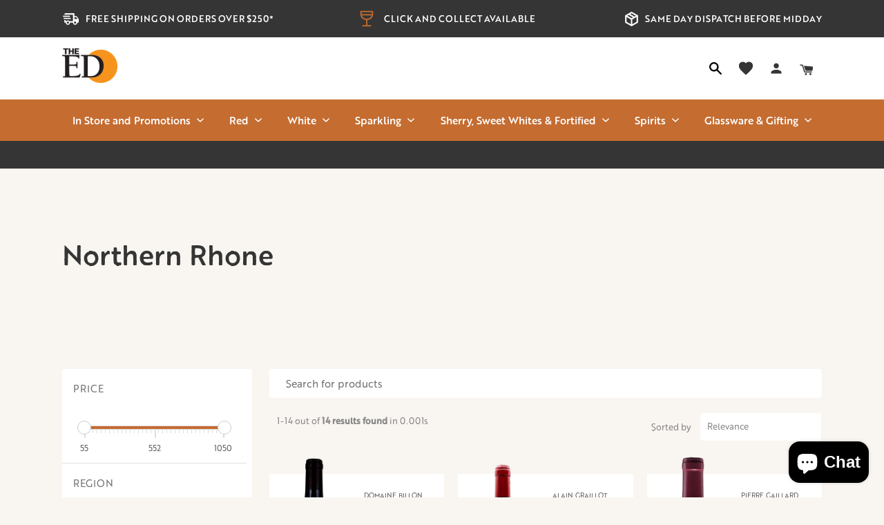

--- FILE ---
content_type: text/html; charset=utf-8
request_url: https://edcellars.com.au/collections/northern-rhone
body_size: 62448
content:
<!doctype html>
<!--[if IE 9]> <html class="ie9 no-js supports-no-cookies" lang="en"> <![endif]-->
<!--[if (gt IE 9)|!(IE)]><!--> <html class="no-js supports-no-cookies" lang="en"> <!--<![endif]-->
<head>
  <meta charset="utf-8">
  <meta http-equiv="X-UA-Compatible" content="IE=edge">
  <meta name="viewport" content="width=device-width,initial-scale=1">
  <meta name="theme-color" content="">
  <link rel="canonical" href="https://edcellars.com.au/collections/northern-rhone"><link rel="shortcut icon" href="//edcellars.com.au/cdn/shop/files/favicon-2_32x32.png?v=1614328008" type="image/png"><title>Northern Rhone&ndash; Edinburgh Cellars</title>

<meta property="og:site_name" content="Edinburgh Cellars ">
<meta property="og:url" content="https://edcellars.com.au/collections/northern-rhone">
<meta property="og:title" content="Northern Rhone">
<meta property="og:type" content="product.group">
<meta property="og:description" content="Edinburgh Cellars ">

<meta name="twitter:site" content="@">
<meta name="twitter:card" content="summary_large_image">
<meta name="twitter:title" content="Northern Rhone">
<meta name="twitter:description" content="Edinburgh Cellars ">

   <link href="//edcellars.com.au/cdn/shop/t/36/assets/style.1850b3.min.css?v=182291417581421832291642029325" rel="stylesheet" type="text/css" media="all" />
  <script>
    document.documentElement.className = document.documentElement.className.replace('no-js', '');

    window.theme = {
      strings: {
        addToCart: "Add to Cart",
        soldOut: "Sold Out",
        unavailable: "Unavailable"
      },
      moneyFormat: "${{amount}}"
    };
  </script>

  

  <script>window.performance && window.performance.mark && window.performance.mark('shopify.content_for_header.start');</script><meta id="shopify-digital-wallet" name="shopify-digital-wallet" content="/45165805731/digital_wallets/dialog">
<meta name="shopify-checkout-api-token" content="07d73d63ca11c9923b5193e4161e0756">
<meta id="in-context-paypal-metadata" data-shop-id="45165805731" data-venmo-supported="false" data-environment="production" data-locale="en_US" data-paypal-v4="true" data-currency="AUD">
<link rel="alternate" type="application/atom+xml" title="Feed" href="/collections/northern-rhone.atom" />
<link rel="alternate" type="application/json+oembed" href="https://edcellars.com.au/collections/northern-rhone.oembed">
<script async="async" src="/checkouts/internal/preloads.js?locale=en-AU"></script>
<link rel="preconnect" href="https://shop.app" crossorigin="anonymous">
<script async="async" src="https://shop.app/checkouts/internal/preloads.js?locale=en-AU&shop_id=45165805731" crossorigin="anonymous"></script>
<script id="apple-pay-shop-capabilities" type="application/json">{"shopId":45165805731,"countryCode":"AU","currencyCode":"AUD","merchantCapabilities":["supports3DS"],"merchantId":"gid:\/\/shopify\/Shop\/45165805731","merchantName":"Edinburgh Cellars ","requiredBillingContactFields":["postalAddress","email","phone"],"requiredShippingContactFields":["postalAddress","email","phone"],"shippingType":"shipping","supportedNetworks":["visa","masterCard","amex","jcb"],"total":{"type":"pending","label":"Edinburgh Cellars ","amount":"1.00"},"shopifyPaymentsEnabled":true,"supportsSubscriptions":true}</script>
<script id="shopify-features" type="application/json">{"accessToken":"07d73d63ca11c9923b5193e4161e0756","betas":["rich-media-storefront-analytics"],"domain":"edcellars.com.au","predictiveSearch":true,"shopId":45165805731,"locale":"en"}</script>
<script>var Shopify = Shopify || {};
Shopify.shop = "ed-cellars.myshopify.com";
Shopify.locale = "en";
Shopify.currency = {"active":"AUD","rate":"1.0"};
Shopify.country = "AU";
Shopify.theme = {"name":"Ed Cellars | Wishlist Add to Cart","id":130107703542,"schema_name":"Lambify","schema_version":"1.0.0","theme_store_id":null,"role":"main"};
Shopify.theme.handle = "null";
Shopify.theme.style = {"id":null,"handle":null};
Shopify.cdnHost = "edcellars.com.au/cdn";
Shopify.routes = Shopify.routes || {};
Shopify.routes.root = "/";</script>
<script type="module">!function(o){(o.Shopify=o.Shopify||{}).modules=!0}(window);</script>
<script>!function(o){function n(){var o=[];function n(){o.push(Array.prototype.slice.apply(arguments))}return n.q=o,n}var t=o.Shopify=o.Shopify||{};t.loadFeatures=n(),t.autoloadFeatures=n()}(window);</script>
<script>
  window.ShopifyPay = window.ShopifyPay || {};
  window.ShopifyPay.apiHost = "shop.app\/pay";
  window.ShopifyPay.redirectState = null;
</script>
<script id="shop-js-analytics" type="application/json">{"pageType":"collection"}</script>
<script defer="defer" async type="module" src="//edcellars.com.au/cdn/shopifycloud/shop-js/modules/v2/client.init-shop-cart-sync_D0dqhulL.en.esm.js"></script>
<script defer="defer" async type="module" src="//edcellars.com.au/cdn/shopifycloud/shop-js/modules/v2/chunk.common_CpVO7qML.esm.js"></script>
<script type="module">
  await import("//edcellars.com.au/cdn/shopifycloud/shop-js/modules/v2/client.init-shop-cart-sync_D0dqhulL.en.esm.js");
await import("//edcellars.com.au/cdn/shopifycloud/shop-js/modules/v2/chunk.common_CpVO7qML.esm.js");

  window.Shopify.SignInWithShop?.initShopCartSync?.({"fedCMEnabled":true,"windoidEnabled":true});

</script>
<script>
  window.Shopify = window.Shopify || {};
  if (!window.Shopify.featureAssets) window.Shopify.featureAssets = {};
  window.Shopify.featureAssets['shop-js'] = {"shop-cart-sync":["modules/v2/client.shop-cart-sync_D9bwt38V.en.esm.js","modules/v2/chunk.common_CpVO7qML.esm.js"],"init-fed-cm":["modules/v2/client.init-fed-cm_BJ8NPuHe.en.esm.js","modules/v2/chunk.common_CpVO7qML.esm.js"],"init-shop-email-lookup-coordinator":["modules/v2/client.init-shop-email-lookup-coordinator_pVrP2-kG.en.esm.js","modules/v2/chunk.common_CpVO7qML.esm.js"],"shop-cash-offers":["modules/v2/client.shop-cash-offers_CNh7FWN-.en.esm.js","modules/v2/chunk.common_CpVO7qML.esm.js","modules/v2/chunk.modal_DKF6x0Jh.esm.js"],"init-shop-cart-sync":["modules/v2/client.init-shop-cart-sync_D0dqhulL.en.esm.js","modules/v2/chunk.common_CpVO7qML.esm.js"],"init-windoid":["modules/v2/client.init-windoid_DaoAelzT.en.esm.js","modules/v2/chunk.common_CpVO7qML.esm.js"],"shop-toast-manager":["modules/v2/client.shop-toast-manager_1DND8Tac.en.esm.js","modules/v2/chunk.common_CpVO7qML.esm.js"],"pay-button":["modules/v2/client.pay-button_CFeQi1r6.en.esm.js","modules/v2/chunk.common_CpVO7qML.esm.js"],"shop-button":["modules/v2/client.shop-button_Ca94MDdQ.en.esm.js","modules/v2/chunk.common_CpVO7qML.esm.js"],"shop-login-button":["modules/v2/client.shop-login-button_DPYNfp1Z.en.esm.js","modules/v2/chunk.common_CpVO7qML.esm.js","modules/v2/chunk.modal_DKF6x0Jh.esm.js"],"avatar":["modules/v2/client.avatar_BTnouDA3.en.esm.js"],"shop-follow-button":["modules/v2/client.shop-follow-button_BMKh4nJE.en.esm.js","modules/v2/chunk.common_CpVO7qML.esm.js","modules/v2/chunk.modal_DKF6x0Jh.esm.js"],"init-customer-accounts-sign-up":["modules/v2/client.init-customer-accounts-sign-up_CJXi5kRN.en.esm.js","modules/v2/client.shop-login-button_DPYNfp1Z.en.esm.js","modules/v2/chunk.common_CpVO7qML.esm.js","modules/v2/chunk.modal_DKF6x0Jh.esm.js"],"init-shop-for-new-customer-accounts":["modules/v2/client.init-shop-for-new-customer-accounts_BoBxkgWu.en.esm.js","modules/v2/client.shop-login-button_DPYNfp1Z.en.esm.js","modules/v2/chunk.common_CpVO7qML.esm.js","modules/v2/chunk.modal_DKF6x0Jh.esm.js"],"init-customer-accounts":["modules/v2/client.init-customer-accounts_DCuDTzpR.en.esm.js","modules/v2/client.shop-login-button_DPYNfp1Z.en.esm.js","modules/v2/chunk.common_CpVO7qML.esm.js","modules/v2/chunk.modal_DKF6x0Jh.esm.js"],"checkout-modal":["modules/v2/client.checkout-modal_U_3e4VxF.en.esm.js","modules/v2/chunk.common_CpVO7qML.esm.js","modules/v2/chunk.modal_DKF6x0Jh.esm.js"],"lead-capture":["modules/v2/client.lead-capture_DEgn0Z8u.en.esm.js","modules/v2/chunk.common_CpVO7qML.esm.js","modules/v2/chunk.modal_DKF6x0Jh.esm.js"],"shop-login":["modules/v2/client.shop-login_CoM5QKZ_.en.esm.js","modules/v2/chunk.common_CpVO7qML.esm.js","modules/v2/chunk.modal_DKF6x0Jh.esm.js"],"payment-terms":["modules/v2/client.payment-terms_BmrqWn8r.en.esm.js","modules/v2/chunk.common_CpVO7qML.esm.js","modules/v2/chunk.modal_DKF6x0Jh.esm.js"]};
</script>
<script>(function() {
  var isLoaded = false;
  function asyncLoad() {
    if (isLoaded) return;
    isLoaded = true;
    var urls = ["https:\/\/static.klaviyo.com\/onsite\/js\/klaviyo.js?company_id=TVrrfj\u0026shop=ed-cellars.myshopify.com","https:\/\/static.klaviyo.com\/onsite\/js\/klaviyo.js?company_id=RAhQPB\u0026shop=ed-cellars.myshopify.com","https:\/\/swymv3starter-01.azureedge.net\/code\/swym-shopify.js?shop=ed-cellars.myshopify.com","https:\/\/av.good-apps.co\/storage\/js\/good_apps_timer-ed-cellars.myshopify.com.js?ver=62\u0026shop=ed-cellars.myshopify.com"];
    for (var i = 0; i < urls.length; i++) {
      var s = document.createElement('script');
      s.type = 'text/javascript';
      s.async = true;
      s.src = urls[i];
      var x = document.getElementsByTagName('script')[0];
      x.parentNode.insertBefore(s, x);
    }
  };
  if(window.attachEvent) {
    window.attachEvent('onload', asyncLoad);
  } else {
    window.addEventListener('load', asyncLoad, false);
  }
})();</script>
<script id="__st">var __st={"a":45165805731,"offset":37800,"reqid":"e86bd85c-9603-412e-830b-7e1076478a06-1763936203","pageurl":"edcellars.com.au\/collections\/northern-rhone","u":"a7efa62ae422","p":"collection","rtyp":"collection","rid":393371451638};</script>
<script>window.ShopifyPaypalV4VisibilityTracking = true;</script>
<script id="captcha-bootstrap">!function(){'use strict';const t='contact',e='account',n='new_comment',o=[[t,t],['blogs',n],['comments',n],[t,'customer']],c=[[e,'customer_login'],[e,'guest_login'],[e,'recover_customer_password'],[e,'create_customer']],r=t=>t.map((([t,e])=>`form[action*='/${t}']:not([data-nocaptcha='true']) input[name='form_type'][value='${e}']`)).join(','),a=t=>()=>t?[...document.querySelectorAll(t)].map((t=>t.form)):[];function s(){const t=[...o],e=r(t);return a(e)}const i='password',u='form_key',d=['recaptcha-v3-token','g-recaptcha-response','h-captcha-response',i],f=()=>{try{return window.sessionStorage}catch{return}},m='__shopify_v',_=t=>t.elements[u];function p(t,e,n=!1){try{const o=window.sessionStorage,c=JSON.parse(o.getItem(e)),{data:r}=function(t){const{data:e,action:n}=t;return t[m]||n?{data:e,action:n}:{data:t,action:n}}(c);for(const[e,n]of Object.entries(r))t.elements[e]&&(t.elements[e].value=n);n&&o.removeItem(e)}catch(o){console.error('form repopulation failed',{error:o})}}const l='form_type',E='cptcha';function T(t){t.dataset[E]=!0}const w=window,h=w.document,L='Shopify',v='ce_forms',y='captcha';let A=!1;((t,e)=>{const n=(g='f06e6c50-85a8-45c8-87d0-21a2b65856fe',I='https://cdn.shopify.com/shopifycloud/storefront-forms-hcaptcha/ce_storefront_forms_captcha_hcaptcha.v1.5.2.iife.js',D={infoText:'Protected by hCaptcha',privacyText:'Privacy',termsText:'Terms'},(t,e,n)=>{const o=w[L][v],c=o.bindForm;if(c)return c(t,g,e,D).then(n);var r;o.q.push([[t,g,e,D],n]),r=I,A||(h.body.append(Object.assign(h.createElement('script'),{id:'captcha-provider',async:!0,src:r})),A=!0)});var g,I,D;w[L]=w[L]||{},w[L][v]=w[L][v]||{},w[L][v].q=[],w[L][y]=w[L][y]||{},w[L][y].protect=function(t,e){n(t,void 0,e),T(t)},Object.freeze(w[L][y]),function(t,e,n,w,h,L){const[v,y,A,g]=function(t,e,n){const i=e?o:[],u=t?c:[],d=[...i,...u],f=r(d),m=r(i),_=r(d.filter((([t,e])=>n.includes(e))));return[a(f),a(m),a(_),s()]}(w,h,L),I=t=>{const e=t.target;return e instanceof HTMLFormElement?e:e&&e.form},D=t=>v().includes(t);t.addEventListener('submit',(t=>{const e=I(t);if(!e)return;const n=D(e)&&!e.dataset.hcaptchaBound&&!e.dataset.recaptchaBound,o=_(e),c=g().includes(e)&&(!o||!o.value);(n||c)&&t.preventDefault(),c&&!n&&(function(t){try{if(!f())return;!function(t){const e=f();if(!e)return;const n=_(t);if(!n)return;const o=n.value;o&&e.removeItem(o)}(t);const e=Array.from(Array(32),(()=>Math.random().toString(36)[2])).join('');!function(t,e){_(t)||t.append(Object.assign(document.createElement('input'),{type:'hidden',name:u})),t.elements[u].value=e}(t,e),function(t,e){const n=f();if(!n)return;const o=[...t.querySelectorAll(`input[type='${i}']`)].map((({name:t})=>t)),c=[...d,...o],r={};for(const[a,s]of new FormData(t).entries())c.includes(a)||(r[a]=s);n.setItem(e,JSON.stringify({[m]:1,action:t.action,data:r}))}(t,e)}catch(e){console.error('failed to persist form',e)}}(e),e.submit())}));const S=(t,e)=>{t&&!t.dataset[E]&&(n(t,e.some((e=>e===t))),T(t))};for(const o of['focusin','change'])t.addEventListener(o,(t=>{const e=I(t);D(e)&&S(e,y())}));const B=e.get('form_key'),M=e.get(l),P=B&&M;t.addEventListener('DOMContentLoaded',(()=>{const t=y();if(P)for(const e of t)e.elements[l].value===M&&p(e,B);[...new Set([...A(),...v().filter((t=>'true'===t.dataset.shopifyCaptcha))])].forEach((e=>S(e,t)))}))}(h,new URLSearchParams(w.location.search),n,t,e,['guest_login'])})(!0,!0)}();</script>
<script integrity="sha256-52AcMU7V7pcBOXWImdc/TAGTFKeNjmkeM1Pvks/DTgc=" data-source-attribution="shopify.loadfeatures" defer="defer" src="//edcellars.com.au/cdn/shopifycloud/storefront/assets/storefront/load_feature-81c60534.js" crossorigin="anonymous"></script>
<script crossorigin="anonymous" defer="defer" src="//edcellars.com.au/cdn/shopifycloud/storefront/assets/shopify_pay/storefront-65b4c6d7.js?v=20250812"></script>
<script data-source-attribution="shopify.dynamic_checkout.dynamic.init">var Shopify=Shopify||{};Shopify.PaymentButton=Shopify.PaymentButton||{isStorefrontPortableWallets:!0,init:function(){window.Shopify.PaymentButton.init=function(){};var t=document.createElement("script");t.src="https://edcellars.com.au/cdn/shopifycloud/portable-wallets/latest/portable-wallets.en.js",t.type="module",document.head.appendChild(t)}};
</script>
<script data-source-attribution="shopify.dynamic_checkout.buyer_consent">
  function portableWalletsHideBuyerConsent(e){var t=document.getElementById("shopify-buyer-consent"),n=document.getElementById("shopify-subscription-policy-button");t&&n&&(t.classList.add("hidden"),t.setAttribute("aria-hidden","true"),n.removeEventListener("click",e))}function portableWalletsShowBuyerConsent(e){var t=document.getElementById("shopify-buyer-consent"),n=document.getElementById("shopify-subscription-policy-button");t&&n&&(t.classList.remove("hidden"),t.removeAttribute("aria-hidden"),n.addEventListener("click",e))}window.Shopify?.PaymentButton&&(window.Shopify.PaymentButton.hideBuyerConsent=portableWalletsHideBuyerConsent,window.Shopify.PaymentButton.showBuyerConsent=portableWalletsShowBuyerConsent);
</script>
<script data-source-attribution="shopify.dynamic_checkout.cart.bootstrap">document.addEventListener("DOMContentLoaded",(function(){function t(){return document.querySelector("shopify-accelerated-checkout-cart, shopify-accelerated-checkout")}if(t())Shopify.PaymentButton.init();else{new MutationObserver((function(e,n){t()&&(Shopify.PaymentButton.init(),n.disconnect())})).observe(document.body,{childList:!0,subtree:!0})}}));
</script>
<link id="shopify-accelerated-checkout-styles" rel="stylesheet" media="screen" href="https://edcellars.com.au/cdn/shopifycloud/portable-wallets/latest/accelerated-checkout-backwards-compat.css" crossorigin="anonymous">
<style id="shopify-accelerated-checkout-cart">
        #shopify-buyer-consent {
  margin-top: 1em;
  display: inline-block;
  width: 100%;
}

#shopify-buyer-consent.hidden {
  display: none;
}

#shopify-subscription-policy-button {
  background: none;
  border: none;
  padding: 0;
  text-decoration: underline;
  font-size: inherit;
  cursor: pointer;
}

#shopify-subscription-policy-button::before {
  box-shadow: none;
}

      </style>

<script>window.performance && window.performance.mark && window.performance.mark('shopify.content_for_header.end');</script>
  <!-- Algolia head -->
  <script src="//edcellars.com.au/cdn/shop/t/36/assets/algolia_config.js?v=85599974484471851591705064825" type="text/javascript"></script>






  <script type="text/template" id="template_algolia_money_format">${{amount}}
</script>
  <script type="text/template" id="template_algolia_current_collection_id">{
    "currentCollectionID": 393371451638
}
</script>
  <script type="text/template" id="template_algolia_autocomplete"><div class="
  aa-columns-container

  [[# with.articles ]] aa-with-articles [[/ with.articles ]]
  [[^ with.articles ]] aa-without-articles [[/ with.articles ]]

  [[# with.collections ]] aa-with-collections [[/ with.collections ]]
  [[^ with.collections ]] aa-without-collections [[/ with.collections ]]

  [[# with.footer ]] aa-with-footer [[/ with.footer ]]
  [[^ with.footer ]] aa-without-footer [[/ with.footer ]]

  [[# with.poweredBy ]] aa-with-powered-by [[/ with.poweredBy ]]
  [[^ with.poweredBy ]] aa-without-powered-by [[/ with.poweredBy ]]

  [[# with.products ]] aa-with-products [[/ with.products ]]
  [[^ with.products ]] aa-without-products [[/ with.products ]]

  [[# with.pages ]] aa-with-pages [[/ with.pages ]]
  [[^ with.pages ]] aa-without-pages [[/ with.pages ]]
">
  <div class="aa-dataset-products aa-right-column"></div>

  <div class="aa-left-column">
    <div class="aa-collections">
      <div class="aa-collections-header">
        Collections
      </div>
      <div class="aa-dataset-collections"></div>
    </div>

    <div class="aa-articles">
      <div class="aa-articles-header">
        Blog posts
      </div>
      <div class="aa-dataset-articles"></div>
    </div>

    <div class="aa-pages">
      <div class="aa-pages-header">
        Pages
      </div>
      <div class="aa-dataset-pages"></div>
    </div>

    <div class="aa-powered-by">
      <a
        class="aa-powered-by-logo"
        href="https://www.algolia.com/?utm_source=shopify&utm_medium=link&utm_campaign=autocomplete-[[ storeName ]]"
      ></a>
    </div>
  </div>
</div>
</script>
  <script type="text/template" id="template_algolia_autocomplete.css">.algolia-autocomplete {
  box-sizing: border-box;

  background: white;
  border: 1px solid #CCC;
  border-top: 2px solid [[ colors.main ]];

  z-index: 10000 !important;

  color: black;

  text-align: left;
}

.aa-dropdown-menu .aa-highlight {
  color: black;
  font-weight: bold;
}

.aa-dropdown-menu .aa-cursor {
  cursor: pointer;
  background: #f8f8f8;
}

/* Resets */
.aa-dropdown-menu div,
.aa-dropdown-menu p,
.aa-dropdown-menu span,
.aa-dropdown-menu a {
  box-sizing: border-box;

  margin: 0;
  padding: 0;

  line-height: 1;
  font-size: initial;
}

/* Links */
.aa-dropdown-menu a,
.aa-dropdown-menu a:hover,
.aa-dropdown-menu a:focus,
.aa-dropdown-menu a:active {
  font-weight: initial;
  font-style: initial;
  text-decoration: initial;

  color: [[ colors.main ]];
}

.aa-dropdown-menu a:hover,
.aa-dropdown-menu a:focus,
.aa-dropdown-menu a:active {
  text-decoration: underline;
}

/* Column layout */
.aa-dropdown-menu .aa-left-column,
.aa-dropdown-menu .aa-right-column {
  position: relative;

  padding: 24px 24px 0 24px;
}

.aa-dropdown-menu-size-xs .aa-left-column,
.aa-dropdown-menu-size-xs .aa-right-column,
.aa-dropdown-menu-size-sm .aa-left-column,
.aa-dropdown-menu-size-sm .aa-right-column {
  padding: 24px 12px 0 12px;
}

.aa-dropdown-menu .aa-with-powered-by .aa-left-column {
  padding-bottom: 48px;
}

.aa-dropdown-menu-size-xs .aa-left-column,
.aa-dropdown-menu-size-sm .aa-left-column {
  padding-top: 0;
  padding-bottom: 32px;
}

.aa-dropdown-menu-size-xs .aa-without-powered-by .aa-left-column,
.aa-dropdown-menu-size-sm .aa-without-powered-by .aa-left-column {
  padding-bottom: 0;
}

.aa-dropdown-menu-size-lg .aa-columns-container {
  direction: rtl;

  width: 100%;

  display: table;
  table-layout: fixed;
}

.aa-dropdown-menu-size-lg .aa-left-column,
.aa-dropdown-menu-size-lg .aa-right-column {
  display: table-cell;
  direction: ltr;
  vertical-align: top;
}

.aa-dropdown-menu-size-lg .aa-left-column {
  width: 30%;
}

.aa-dropdown-menu-size-lg .aa-without-articles.aa-without-collections .aa-left-column {
  display: none;
}

.aa-dropdown-menu-size-lg .aa-without-products .aa-left-column {
  width: 100%;
}

.aa-dropdown-menu-size-lg .aa-right-column {
  width: 70%;
  border-left: 1px solid #ebebeb;

  padding-bottom: 64px;
}

.aa-dropdown-menu-size-lg .aa-without-footer .aa-right-column {
  padding-bottom: 0;
}

.aa-dropdown-menu-size-lg .aa-without-articles.aa-without-collections .aa-right-column {
  width: 100%;
  border-left: none;
}

.aa-dropdown-menu-size-lg .aa-without-products .aa-right-column {
  display: none;
}

/* Products group */
.aa-dropdown-menu .aa-dataset-products .aa-suggestions:after {
  content: '';
  display: block;
  clear: both;
}

.aa-dropdown-menu .aa-without-products .aa-dataset-products {
  display: none;
}

.aa-dropdown-menu .aa-products-empty {
  margin-bottom: 16px;
}

.aa-dropdown-menu .aa-products-empty .aa-no-result {
  color: [[ colors.secondary ]];
}

.aa-dropdown-menu .aa-products-empty .aa-see-all {
  margin-top: 8px;
}

/* Product */
.aa-dropdown-menu .aa-dataset-products .aa-suggestion {
  float: left;

  width: 50%;

  margin-bottom: 16px;
  margin-top: -4px; /* -$v_padding */
}

.aa-dropdown-menu-size-xs .aa-dataset-products .aa-suggestion,
.aa-dropdown-menu-size-sm .aa-dataset-products .aa-suggestion {
  width: 100%;
}

.aa-dropdown-menu .aa-product {
  position: relative;
  min-height: 56px; /* $img_size + 2 * $v_padding */

  padding: 4px 16px; /* $v_padding, $h_padding */
}

.aa-dropdown-menu .aa-product-picture {
  position: absolute;

  width: 48px; /* $img_size */
  height: 48px; /* $img_size */

  top: 4px; /* $v_padding */
  left: 16px; /* $h_padding */

  background-position: center center;
  background-size: contain;
  background-repeat: no-repeat;
}

.aa-dropdown-menu .aa-product-text {
  margin-left: 64px; /* $img_size + $h_padding */
}

.aa-dropdown-menu-size-xs .aa-product {
  padding: 4px;
}

.aa-dropdown-menu-size-xs .aa-product-picture {
  display: none;
}

.aa-dropdown-menu-size-xs .aa-product-text {
  margin: 0;
}

.aa-dropdown-menu .aa-product-info {
  font-size: 0.85em;
  color: [[ colors.secondary ]];
}

.aa-dropdown-menu .aa-product-info .aa-highlight {
  font-size: 1em;
}

.aa-dropdown-menu .aa-product-price {
  color: [[ colors.main ]];
}

.aa-dropdown-menu .aa-product-title,
.aa-dropdown-menu .aa-product-info {
  width: 100%;

  margin-top: -0.4em;

  white-space: nowrap;
  overflow: hidden;
  text-overflow: ellipsis;

  line-height: 1.5;
}

/* Collections, Articles & Pages */
.aa-dropdown-menu .aa-without-collections .aa-collections {
  display: none;
}

.aa-dropdown-menu .aa-without-articles .aa-articles {
  display: none;
}

.aa-dropdown-menu .aa-without-pages .aa-pages {
  display: none;
}

.aa-dropdown-menu .aa-collections,
.aa-dropdown-menu .aa-articles,
.aa-dropdown-menu .aa-pages {
  margin-bottom: 24px;
}

.aa-dropdown-menu .aa-collections-empty .aa-no-result,
.aa-dropdown-menu .aa-articles-empty .aa-no-result,
.aa-dropdown-menu .aa-pages-empty .aa-no-result {
  opacity: 0.7;
}

.aa-dropdown-menu .aa-collections-header,
.aa-dropdown-menu .aa-articles-header,
.aa-dropdown-menu .aa-pages-header {
  margin-bottom: 8px;

  text-transform: uppercase;
  font-weight: bold;
  font-size: 0.8em;

  color: [[ colors.secondary ]];
}

.aa-dropdown-menu .aa-collection,
.aa-dropdown-menu .aa-article,
.aa-dropdown-menu .aa-page {
  padding: 4px;
}

/* Footer */

.aa-dropdown-menu .aa-footer {
  display: block;

  width: 100%;

  position: absolute;
  left: 0;
  bottom: 0;

  padding: 16px 48px;

  background-color: #f8f8f8;
}

.aa-dropdown-menu-size-xs .aa-footer,
.aa-dropdown-menu-size-sm .aa-footer,
.aa-dropdown-menu-size-md .aa-footer {
  display: none;
}

/* Powered By */

.aa-dropdown-menu .aa-without-powered-by .aa-powered-by {
  display: none;
}

.aa-dropdown-menu .aa-powered-by {
  width: 100%;

  position: absolute;
  left: 0;
  bottom: 16px;

  text-align: center;
  font-size: 0.8em;
  color: [[ colors.secondary ]];
}

.aa-dropdown-menu .aa-powered-by-logo {
  display: inline-block;

  width: 142px;
  height: 24px;

  margin-bottom: -6px;

  background-position: center center;
  background-size: contain;
  background-repeat: no-repeat;
  background-image: url([data-uri]);
}
</script>
  <script type="text/template" id="template_algolia_autocomplete_pages_empty"><div class="aa-pages-empty">
  <div class="aa-no-result">
    [[ translations.noPageFound ]]
  </div>
</div>
</script>
  <script type="text/template" id="template_algolia_autocomplete_page"><div class="aa-page">
  <div class="aa-picture" style="background-image: url('[[# helpers.iconImage ]][[/ helpers.iconImage ]]')"></div>
  <div class="aa-text">
    <span class="aa-title">[[& _highlightResult.title.value ]]</span>
  </div>
</div>
</script>
  <script type="text/template" id="template_algolia_autocomplete_collection"><div class="aa-collection">
  <div class="aa-picture" style="background-image: url('[[# helpers.iconImage ]][[/ helpers.iconImage ]]')"></div>
  <div class="aa-text">
    <span class="aa-title">[[& _highlightResult.title.value ]]</span>
  </div>
</div>
</script>
  <script type="text/template" id="template_algolia_autocomplete_collections_empty"><div class="aa-collections-empty">
  <div class="aa-no-result">
    [[ translations.noCollectionFound ]]
  </div>
</div>
</script>
  <script type="text/template" id="template_algolia_autocomplete_article"><div class="aa-article">
  <div class="aa-text">
    <span class="aa-title">[[& _highlightResult.title.value ]]</span>
  </div>
</div>
</script>
  <script type="text/template" id="template_algolia_autocomplete_articles_empty"><div class="aa-articles-empty">
  <div class="aa-no-result">
    No article found
  </div>
</div>
</script>
  <script type="text/template" id="template_algolia_autocomplete_product"><div data-algolia-index="[[ _index ]]" data-algolia-position="[[ _position ]]" data-algolia-queryid="[[ queryID ]]" data-algolia-objectid="[[ objectID ]]" class="aa-product">
  <div class="aa-product-picture" style="background-image: url('[[# helpers.thumbImage ]][[/ helpers.thumbImage ]]')"></div>
  <div class="aa-product-text">
    <p class="aa-product-title">
      [[# helpers.fullHTMLTitle ]][[/ helpers.fullHTMLTitle ]]
    </p>
    <p class="aa-product-info">
      [[# product_type ]]
        [[& _highlightResult.product_type.value ]]
      [[/ product_type ]]
      [[# vendor ]]
        [[# helpers.by ]] [[& _highlightResult.vendor.value ]] [[/ helpers.by ]]
      [[/ vendor ]]
    </p>
    <p class="aa-product-price">
      [[# helpers.autocompletePrice ]][[/ helpers.autocompletePrice ]]
    </p>
  </div>
</div>
</script>
  <script type="text/template" id="template_algolia_autocomplete_products_empty"><div class="aa-products-empty">
  <p class="aa-no-result">
    [[# helpers.no_result_for ]] "[[ query ]]" [[/ helpers.no_result_for]]
  </p>

  <p class="aa-see-all">
    <a href="/search?q=">
      [[ translations.allProducts ]]
    </a>
  </p>
</div>
</script>
  <script type="text/template" id="template_algolia_autocomplete_footer"><div class="aa-footer">
  [[ translations.allProducts ]]
  <a class="aa-footer-link" href="/search?q=[[ query ]]">
    [[ translations.matching ]]
    <span class="aa-query">
      "[[ query ]]"
    </span>
  </a>
  (<span class="aa-nbhits">[[# helpers.formatNumber ]][[ nbHits ]][[/ helpers.formatNumber ]]</span>)
</div>
</script>
  <script type="text/template" id="template_algolia_instant_search"><div class="ais-page">
  <div class="ais-facets-button">
    Show filters
  </div>
  <div class="ais-facets">
      <div class="ais-clear-refinements-container"></div>
      <div class="ais-current-refined-values-container"></div>
    [[# facets ]]
      <div class="ais-facet-[[ type ]] ais-facet-[[ escapedName ]]">
        <div class="ais-range-slider--header ais-facet--header ais-header">[[ title ]]</div>
        <div class="ais-facet-[[ escapedName ]]-container"></div>
      </div>
    [[/ facets ]]
  </div>
  <div class="ais-block">
    <div class="ais-input">
      <div class="ais-input--label">
        [[ translations.search ]]
      </div>
      <div class="ais-search-box-container"></div>
      <div class="ais-input-button">
        <div class="ais-clear-input-icon"></div>
        <a title="Search by Algolia - Click to know more" href="https://www.algolia.com/?utm_source=shopify&utm_medium=link&utm_campaign=instantsearch-[[ storeName ]]">
          <div class="ais-algolia-icon"></div>
        </a>
      </div>
    </div>
    <div class="ais-search-header">
      <div class="ais-stats-container"></div>
      <div class="ais-change-display">
        <span class="ais-change-display-block ais-change-display-selected"><i class="fa fa-th-large"></i></span>
        <span class="ais-change-display-list"><i class="fa fa-th-list"></i></span>
      </div>
      <div class="ais-sort">
        [[# multipleSortOrders ]]
        [[ translations.sortBy ]] <span class="ais-sort-orders-container"></span>
        [[/ multipleSortOrders ]]

        [[^ multipleSortOrders ]]
        [[ translations.sortBy ]] [[ translations.relevance ]]
        [[/ multipleSortOrders ]]
      </div>
    </div>
    <div class="ais-hits-container ais-results-as-block"></div>
  </div>
  <div class="ais-pagination-container"></div>
</div>
</script>
  <script type="text/template" id="template_algolia_instant_search.css">.ais-page .aa-highlight {
  color: black;
  font-weight: bold;
}

/* Resets */
.ais-page div,
.ais-page p,
.ais-page span,
.ais-page a,
.ais-page ul,
.ais-page li,
.ais-page input {
  box-sizing: border-box;

}

.ais-page input {
  padding-left: 24px !important;
}

/* Links */
.ais-page .ais-link,
.ais-page a,
.ais-page a:hover,
.ais-page a:focus,
.ais-page a:active {
  font-weight: initial;
  font-style: initial;
  text-decoration: initial;

  color: [[ colors.main ]];

  cursor: pointer;
}

.ais-page a:hover,
.ais-page a:focus,
.ais-page a:active,
.ais-page .ais-link:hover {
  text-decoration: underline;
}

/* Columns */
.ais-page .ais-facets {
  width: 25%;
  float: left;
  padding-right: 8px;
  border-radius: 4px;
  position: relative;
  background: #FFFFFF;
}

.ais-page .ais-block {
  width: 75%;
  float: right;
  padding-left: 25px;
}

.ais-results-size-xs .ais-page .ais-facets,
.ais-results-size-xs .ais-page .ais-block,
.ais-results-size-sm .ais-page .ais-facets,
.ais-results-size-sm .ais-page .ais-block {
  width: 100%;
  padding-left: 0px;
}

.ais-page .ais-Pagination-list {
  clear: both;
  margin-top: 20px;
}

/* Refine button */
.ais-page .ais-facets-button {
  display: none;

  margin: 16px 0;
  padding: 14px;
  background: #c56c31;
  color: #FFFFFF;
  /*border: 1px solid #e0e0e0;*/
  text-align: center;

  cursor: pointer;
}

.ais-results-size-xs .ais-page .ais-facets-button,
.ais-results-size-sm .ais-page .ais-facets-button {
  display: block;
}

.ais-results-size-xs .ais-page .ais-facets,
.ais-results-size-sm .ais-page .ais-facets {
  display: none;
}

.ais-results-size-xs .ais-page .ais-facets__shown,
.ais-results-size-sm .ais-page .ais-facets__shown {
  display: block;
  margin-bottom: 20px;
}

/* Facets */
.ais-page .ais-facet {

  margin-bottom: 16px;
  padding: 8px 16px;

  color: #636363;
}

.ais-page .ais-facet a,
.ais-page .ais-facet a:hover,
.ais-page .ais-facet a:focus,
.ais-page .ais-facet a:active {
  color: #666;
}

.ais-page .ais-facets .ais-facet--header {

  padding: 16px;
  font-size: 0.95em;
  color: #757575;
  text-transform: uppercase;
}

.ais-page .ais-facets div[class^="ais-facet-"]:not(:last-child)  {
  border: solid #e0e0e0;
  border-width: 0 0 1px;
}

.ais-page .ais-facet--body {
  padding: 8px;
}

.ais-page .ais-facet--item {
  position: relative;
  width: 100%;

  padding: 3px 50px 3px 0;

  cursor: pointer;
}

.ais-page .ais-facet--label {
  display: inline-block;
  margin-top: -0.15em;
  margin-bottom: -0.15em;
  font-size: 13px;
  font-weight: 400;

  width: 100%;

  white-space: nowrap;
  overflow: hidden;
  text-overflow: ellipsis;

  cursor: pointer;

  line-height: 1.3;
}

.ais-page .ais-facet--count {
  [[#distinct]]
    display: none;
  [[/distinct]]

  position: absolute;

  top: 6px;
  right: 0px;

  color: [[ colors.secondary ]];
}

.ais-page .ais-RefinementList-item--selected {
  font-weight: bold;
}

.ais-page .ais-RefinementList-item--selected,
.ais-page .ais-facet--item:hover {
  margin-left: -8px;
  padding-left: 4px;
  padding-right: 42px;

  border-left: 4px solid [[ colors.main ]];
}

.ais-page .ais-RefinementList-item--selected .ais-facet--count,
.ais-page .ais-facet--item:hover .ais-facet--count {
  right: -8px;
}

.ais-page .ais-CurrentRefinements {
  position: relative;
}

.ais-page .ais-CurrentRefinements--header {
  padding-right: 72px;
}

.ais-page .ais-clear-refinements-container {
  position: absolute;
  right: 11px;
  top: 1px;
}

.ais-page .ais-ClearRefinements-button {
  border: 0;
  background: 0;
  color: #666;
}

.ais-page .ais-ClearRefinements-button:hover {
  text-decoration: underline;
}

.ais-page .ais-CurrentRefinements-label {
  display: table;

  width: 100%;
  margin: 4px 0;

  border: 1px solid #e0e0e0;

  cursor: pointer;
}

.ais-page .ais-CurrentRefinements-label:before {
  content: '\2a2f';
  display: table-cell;
  vertical-align: middle;

  width: 0;
  padding: 4px 6px;

  background: #e0e0e0;
}

.ais-page .ais-CurrentRefinements-label div {
  display: inline;
}

.ais-page .ais-CurrentRefinements-label > div {
  display: table-cell;
  vertical-align: middle;

  margin-top: -0.15em;
  margin-bottom: -0.15em;
  padding: 4px 6px;

  background: #f4f4f4;

  width: 100%;
  max-width: 1px;

  white-space: nowrap;
  overflow: hidden;
  text-overflow: ellipsis;

  line-height: 1.3;
}

.ais-page .ais-CurrentRefinements-label:hover {
  text-decoration: none;
}

.ais-page .ais-CurrentRefinements-label:hover > div {
  text-decoration: line-through;
}

.ais-page .ais-CurrentRefinements-label {
  font-weight: bold;
}

.ais-RangeSlider .rheostat-tooltip {
  display: none;
  background: transparent;
  position: absolute;
  font-size: 0.8em;
  transform: translate(-50%, -100%);
  left: 50%;
  line-height: 1.5em;
  text-align: center;
}

.ais-page .ais-current-refined-values--link {
  display: table;
  width: 100%;
  margin: 4px 0;
  border: 1px solid #e0e0e0;
  cursor: pointer;
}

.ais-page .ais-current-refined-values--link:hover {
  text-decoration: none;
}

.ais-page .ais-current-refined-values--link:before {
  content: '\2a2f';
  display: table-cell;
  vertical-align: middle;
  width: 0;
  padding: 4px 6px;
  background: #e0e0e0;
}

.ais-page .ais-current-refined-values--link div {
  display: inline;
}

.ais-page .ais-current-refined-values--link > div {
  display: table-cell;
  vertical-align: middle;
  margin-top: -0.15em;
  margin-bottom: -0.15em;
  padding: 4px 6px;
  background: #f4f4f4;
  width: 100%;
  max-width: 1px;
  white-space: nowrap;
  overflow: hidden;
  text-overflow: ellipsis;
  line-height: 1.3;
}

.ais-page .ais-current-refined-values--link:hover > div {
  text-decoration: line-through;
}

.ais-page .ais-current-refined-values--label {
  font-weight: bold;
}

.ais-RangeSlider .rheostat-handle:hover .rheostat-tooltip {
  display: block;
}

.ais-RangeSlider .rheostat-handle {
  background: #fff;
  border-radius: 50%;
  cursor: grab;
  height: 20px;
  outline: none;
  transform: translate(-50%, calc(-50% + -3px));
  border: 1px solid #ccc;
  width: 20px;
  z-index: 1;
}

.ais-RangeSlider .rheostat-value {
  padding-top: 15px;
  font-size: 0.8em;
  transform: translateX(-50%);
  position: absolute;
}

.ais-RangeSlider .rheostat-horizontal {
  cursor: pointer;
  margin: 16px 16px 24px;
}

.ais-RangeSlider .rheostat-background {
  background-color: rgba(65, 66, 71, 0.08);
  border: 1px solid #ddd;
  height: 6px;
}

.ais-RangeSlider .rheostat-progress {
  background-color: [[ colors.main ]];
  cursor: pointer;
  height: 4px;
  top: 1px;
  position: absolute;
}

.ais-RangeSlider .rheostat-marker-horizontal {
  background: #ddd;
  width: 1px;
  height: 5px;
  pointer-events: none;
}

.ais-RangeSlider .rheostat-marker-large {
  background: #ddd;
  width: 2px;
  height: 12px;
}

/* Search box */

.ais-page .ais-input {
  display: table;
  width: 100%;
}

.ais-page .ais-input--label {
  display: none;
  /*display: table-cell;*/
  vertical-align: middle;

  width: 0;

  padding: 8px;
  padding-right: 24px;

  white-space: nowrap;
  color: white;
  background: [[ colors.main ]];
}

.ais-results-size-xs .ais-page .ais-input--label {
  display: none;
}

.ais-page .ais-search-box-container {
  display: table-cell;
  width: 100%;
  vertical-align: middle;
}

.ais-page .ais-SearchBox-input {
  width: 100%;
  padding: 8px 16px 8px 4px;
  background: #eeeeee;
  border: none;
}

.ais-page .ais-search-box-container .ais-SearchBox-input {
  background: #FFFFFF;
}

.ais-page .ais-SearchBox-input::-ms-clear {
  display: none;
  width: 0;
  height: 0;
}

.ais-page .ais-SearchBox-input,
.ais-page .ais-SearchBox-input:focus {
  outline: 0;
  box-shadow: none;

  height: 42px;
  padding: 0 8px;
}

.ais-page .ais-input-button {
  display: table-cell;
  vertical-align: middle;

  width: 0;
  padding: 4px 8px;

  display: none;
}

.ais-page .ais-clear-input-icon,
.ais-page .ais-algolia-icon {
  background-size: contain;
  background-position: center center;
  background-repeat: no-repeat;

  cursor: pointer;
}

.ais-page .ais-clear-input-icon {
  display: none;

  width: 16px;
  height: 16px;

  background-image: url('[data-uri]');
}

.ais-page .ais-algolia-icon {
  width: 24px;
  height: 24px;

  background-image: url([data-uri]);
}

/* Search header */
.ais-page .ais-search-header {
  margin: 16px 0 8px 0;
  padding: 0.6em 0.9em 0.4em 0.9em;


  color: [[ colors.secondary ]];
}

.ais-page .ais-search-header:after {
  content: '';
  clear: both;
  display: block;
}

.ais-page .ais-search-header {
  font-size: 0.85em;
}

.ais-page .ais-search-header * {
  font-size: inherit;
  line-height: 1.6;
}

/* Stats */
.ais-page .ais-Stats {
  float: left;
}

.ais-page .ais-stats--nb-results {
  font-weight: bold;
}

.ais-results-size-xs .ais-page .ais-Stats {
  float: none;
  margin-bottom: 10px;
}

/* Display mode */
.ais-page .ais-change-display {
  float: right;

  margin-left: 10px;

  cursor: pointer;
  display: none;
}

.ais-page .ais-change-display-block:hover,
.ais-page .ais-change-display-list:hover,
.ais-page .ais-change-display-selected {
  color: [[ colors.main ]];
}

/* Sort orders */
.ais-page .ais-sort {
  float: right;
}

.ais-results-size-xs .ais-page .ais-sort {
  float: none;
}

.ais-page .ais-SortBy {
  display: inline-block;
}

.ais-page .ais-SortBy-select {
  padding: 10px 30px 10px 10px;
  margin-top: -0.1em;
  border: 0;
  margin-left: 10px;
}

/* Hits */
.ais-page .ais-Hits:after {
  content: '';
  clear: both;
  display: block;
}

.ais-page .ais-hit-empty {
  margin-top: 60px;
  text-align: center;
}

.ais-page .ais-highlight {
  position: relative;
  z-index: 1;

  font-weight: bold;
}

.ais-page .ais-highlight:before {
  content: '';
  position: absolute;

  z-index: -1;

  width: 100%;
  height: 100%;

  background: [[ colors.main ]];
  opacity: 0.1;
}

.ais-page .ais-hit {
  position: relative;
  float: left;
  margin: 8px 0 16px 0;
  cursor: pointer;
}

.ais-page .ais-hit:hover {
  border-color: [[ colors.main ]];
}

.ais-page .ais-hit--details > * {
  width: 100%;
  line-height: 1.3;
}

.ais-page .ais-hit--details .product-stickers .product-sticker {
  position: relative;
}

.ais-page .ais-hit--title {

}
.ais-page .ais-hit--title a {
  color: #353535;
  font-weight: 400;
}


.ais-page .ais-hit--subtitle {
  font-size: 0.9em;
  color: [[ colors.secondary ]];
}

.ais-page .ais-hit--subtitle * {
  font-size: inherit;
}

.ais-page .ais-hit--price {
  color: #353535;
  margin: 0;
}

.ais-page .ais-hit--price-striked {
  text-decoration: line-through;
  color: [[ colors.secondary ]];
}

.ais-page .ais-hit--price-striked span {
  color: [[ colors.main ]];
}

.ais-page .ais-hit--price-discount {
  color: [[ colors.secondary ]];
}

.ais-page .ais-hit--cart-button {
  display: inline-block;

  width: auto;
  padding: 8px 16px;
  margin-top: 8px;

  color: [[ colors.secondary ]];
  background: #e0e0e0;

  font-size: 0.9em;
  text-transform: uppercase;
}

.ais-page .ais-hit--cart-button:not(.ais-hit--cart-button__disabled):hover {
  background-color: [[ colors.main ]];
  color: white;
  text-decoration: none;
}

.ais-page .ais-hit--cart-button__disabled {
  background: #ccc;
}

.ais-page .ais-results-as-list .ais-hit {
  padding: 30px 25px; /* $v_padding $h_padding */
  width: 100%;
  min-height: 170px; /* $img_size + 2 * $v_padding */
}

.ais-page .ais-results-as-list .ais-hit--picture {
  position: absolute;
  top: 30px; /* $v_padding */
  left: 25px; /* $h_padding */
  width: 110px; /* $img_size */
  height: 110px; /* $img_size */
  background-position: center center;
  background-size: contain;
  background-repeat: no-repeat;
}

.ais-page .ais-results-as-list .ais-hit--details {
  position: relative;
}

.ais-page .ais-results-as-block .ais-hit {
  padding: 0; /* $v_padding $h_padding */

  text-align: center;
}

.ais-results-size-xs .ais-page .ais-results-as-block .ais-hit {
  width: 100%;

}

.ais-results-size-sm .ais-page .ais-results-as-block .ais-hit,
.ais-results-size-md .ais-page .ais-results-as-block .ais-hit {
  width: 47.5%;

}

.ais-results-size-sm
  .ais-page
  .ais-results-as-block
  .ais-Hits-item:nth-of-type(2n + 1)
  .ais-hit,
.ais-results-size-md
  .ais-page
  .ais-results-as-block
  .ais-Hits-item:nth-of-type(3n + 1)
  .ais-hit {
  margin-left: 0;
}

.ais-results-size-lg .ais-page .ais-results-as-block .ais-hit {
  width: 30%;
  margin-left: 5%;
}

.ais-results-size-lg
  .ais-page
  .ais-results-as-block
  .ais-Hits-item:nth-of-type(3n + 1)
  .ais-hit {
  margin-left: 0;
}

.ais-page .ais-results-as-block .ais-hit--picture {
  position: absolute;
  top: 30px; /* $v_padding */
  left: 50%;
  margin-left: -55px; /* -$img_size / 2 */

  width: 110px; /* $img_size */
  height: 110px; /* $img_size */

  background-position: center center;
  background-size: contain;
  background-repeat: no-repeat;
}

.ais-page .ais-results-as-block .ais-hit--details {

  position: relative;
  width: 50%;
  display: flex;
  flex-flow: column nowrap;
  justify-content: space-between;
  text-align: left;
  padding: 0 10px;
  min-height: 170px;
}

/* Pagination */
.ais-page .ais-Pagination-list {
  text-align: center;

  padding: 0;
}

.ais-page .ais-Pagination-item {
  display: inline-block;

  width: 32px;
  height: 32px;

  margin: 0px 5px;
  border-radius: 2px;
  text-align: center;
}

.ais-page .ais-Pagination--active {
  border-color: [[ colors.main ]];
}

.ais-page .ais-Pagination-item--disabled {
  visibility: hidden;
  display: none;
}


.ais-page .ais-Pagination-link {
  display: inline-block;
  border-radius: 4px;
  font-weight: 500;
  width: 100%;
  height: 100%;

  padding: 5px 0;

  font-size: 0.9em;
  color: #616161;
}

.ais-page .ais-Pagination-link:hover {
  background: #353535;
  color: #FFFFFF;
  text-decoration: none;
}

.ais-page .ais-Pagination-item--selected .ais-Pagination-link  {
  background: #c56c31;
  color: #FFFFFF;
}


/* Custom */


.ais-Hits-list,
.ais-RefinementList-list,
.ais-current-refined-values--list{
  list-style:none;
  padding: 0;
}

.ais-hits-container {

  margin-bottom: 40px;

}

.ais-results-size-xs .ais-page .ais-results-as-block .ais-hit {

}
.ais-results-size-sm .ais-page .ais-results-as-block .ais-hit {
  padding: 50px 0;
}
.ais-results-size-md .ais-page .ais-results-as-block .ais-hit {
  width: calc(33.333% - 10px);
  padding: 50px 0;

  margin: 0;
}

.ais-hit.ais-product {
  display: flex;



}

.ais-hit.ais-product:before {
  content: "";
  position: absolute;
  left: 0;
  display: block;
  background: #fff;
  width: 100%;
  height: calc(100% - 50px);
  top: 25px;
}

.ais-hit--picture-container {
  position: relative;
  width: 50%;
  margin: -50px 0 !important;
  min-height: 200px;
}

.ais-results-as-list .ais-hit--picture-container {
    width:200px;
    margin: 10px 0 !important;
}

.ais-page .ais-results-as-list .ais-hit--picture-container {
    margin: 0;
}

.ais-hit--picture-container .product-tile-image {
  position: absolute;
  top: 50%;
  left: 50%;
  width: 100%;
  height: 100%;
  display: block;
  opacity: 1;
  transition: opacity .3s;
  -webkit-transform: translate(-50%,-50%);
  transform: translate(-50%,-50%);
  object-fit: contain;
}

.swym-button.swym-add-to-wishlist-view-product {
  display: block;
}

/* Flex Collection List */

.ais-Hits-list {
    display: flex;
    flex-wrap: wrap;
    margin: 0 -10px;
}

.ais-Hits-list .ais-Hits-item {
  flex: 0 1 calc(33.333% - 20px);
  margin: 10px;
}

.ais-results-as-list .ais-Hits-list .ais-Hits-item {
  flex: 0 1 calc(100% - 20px);
}

.ais-results-size-sm  .ais-Hits-list .ais-Hits-item {
  flex: 0 1 calc(50% - 20px);
  margin: 10px;
}

.ais-results-size-xs  .ais-Hits-list .ais-Hits-item {
  flex: 0 1 calc(50% - 20px);
  margin: 10px;
}
.ais-results-size-xs  .ais-Hits-list .ais-Hits-item .ais-hit.ais-product{
  flex-direction: column;
}

.ais-results-size-xs  .ais-Hits-list .ais-Hits-item .ais-hit.ais-product:before {
  top: 100px;
  height: calc(100% - 100px);
}

.ais-results-size-xs  .ais-Hits-list .ais-Hits-item .ais-hit.ais-product .ais-hit--picture-container {
  margin: 0 !important;
  width:100%;
}
.ais-results-size-xs  .ais-Hits-list .ais-Hits-item .ais-hit.ais-product .ais-hit--details {
  width: 100%;
  padding: 20px 10px;
  min-height: auto;
  text-align: center;
}




.ais-Hits-list .ais-Hits-item .ais-hit {
  width: 100% !important;
  height: 100%;
  margin: 0;
}




/* Facets */

.ais-SearchBox-form {
  position: relative;
}

.ais-SearchBox-form .ais-SearchBox-submit {
  position: absolute;
  left: 1px;
  top: 12px;
}

.ais-SearchBox-form .ais-SearchBox-reset {
  position: absolute;
  right: 5px;
  top: 12px;
}

/* Pagination */

.ais-page .ais-pagination-container {

}</script>
  <script type="text/template" id="template_algolia_instant_search_stats">[[# hasNoResults ]]
    [[# helpers.translation ]]noResultFound[[/ helpers.translation ]]
[[/ hasNoResults ]]

[[# hasOneResult ]]
  <span class="ais-stats--nb-results">
    [[# helpers.translation ]]oneResultFound[[/ helpers.translation ]]
  </span>
[[/ hasOneResult ]]

[[# hasManyResults ]]
  [[ helpers.outOf ]]
  <span class="ais-stats--nb-results">
    [[# helpers.formatNumber ]][[ nbHits ]][[/ helpers.formatNumber ]]
    [[# helpers.translation ]]resultsFound[[/ helpers.translation ]]
  </span>
[[/ hasManyResults ]]

[[ helpers.in ]]
</script>
  <script type="text/template" id="template_algolia_instant_search_facet_show_more">[[#isShowingMore]]
Show less
[[/isShowingMore]]
[[^isShowingMore]]
Show more
[[/isShowingMore]]
</script>
  <script type="text/template" id="template_algolia_instant_search_facet_item"><label class="[[ cssClasses.label ]]">
  [[# type.disjunctive ]]
    <input type="checkbox" class="[[ cssClasses.checkbox ]]" [[# isRefined ]]checked[[/ isRefined ]]/>
  [[/ type.disjunctive ]]
  [[& label ]]
  <span class="[[ cssClasses.count ]]">
    [[# helpers.formatNumber ]]
      [[ count ]]
    [[/ helpers.formatNumber ]]
  </span>
</label>
</script>
  <script type="text/template" id="template_algolia_instant_search_current_refined_values_item">[[# label ]]
  <div class="ais-current-refined-values--label">[[ label ]]</div>[[^ operator ]]:[[/ operator]]
[[/ label ]]

[[# operator ]]
  [[& displayOperator ]]
  [[# helpers.formatNumber ]][[ name ]][[/ helpers.formatNumber ]]
[[/ operator ]]
[[^ operator ]]
  [[# exclude ]]-[[/ exclude ]][[ name ]]
[[/ operator ]]
</script>
  <script type="text/template" id="template_algolia_instant_search_product"><div data-algolia-index="[[ index ]]" data-algolia-position="[[ productPosition ]]" data-algolia-queryid="[[ queryID ]]" data-algolia-objectid="[[ objectID ]]" class="ais-hit ais-product" data-handle="[[ handle ]]" data-variant-id="[[ objectID ]]" data-distinct="[[ _distinct ]]">

  <div style="position: absolute;top: 0;right: 0;">
    <button
            class="swym-button swym-add-to-wishlist-view-product product_[[# helpers.productID ]][[/ helpers.productID ]]"
            data-swaction="addToWishlist"
            data-product-id="[[# helpers.productID ]][[/ helpers.productID ]]"
            data-variant-id="[[ objectID ]]"
            data-product-url="[[# helpers.instantsearchLink ]][[/ helpers.instantsearchLink ]]">

    </button>

  </div>

  <div class="ais-hit--picture-container">
    <a data-algolia-index="[[ index ]]" data-algolia-position="[[ productPosition ]]" data-algolia-queryid="[[ queryID ]]" data-algolia-objectid="[[ objectID ]]" href="[[# helpers.instantsearchLink ]][[/ helpers.instantsearchLink ]]" onclick="void(0)" title="[[# helpers.fullTitle ]][[/ helpers.fullTitle ]]">
      <img class="product-tile-image" src="[[# helpers.125x280_crop_centerImage ]][[/ helpers.125x280_crop_centerImage ]]">
    </a>
  </div>

  <div class="ais-hit--details">
    <p class="text-xsmall m-0 mb-10"> [[# vendor ]][[# helpers.fullEscapedHTMLVendor ]][[/ helpers.fullEscapedHTMLVendor ]][[/ vendor ]]</p>
    <h4 class="ais-hit--title h6">
      <a data-algolia-index="[[ index ]]" data-algolia-position="[[ productPosition ]]" data-algolia-queryid="[[ queryID ]]" data-algolia-objectid="[[ objectID ]]" href="[[# helpers.instantsearchLink ]][[/ helpers.instantsearchLink ]]" onclick="void(0)" title="[[# helpers.fullTitle ]][[/ helpers.fullTitle ]]">
        [[# helpers.fullEscapedHTMLTitle ]][[/ helpers.fullEscapedHTMLTitle ]]
      </a>
    </h4>

    [[# helpers.stickers]] [[/helpers.stickers]]

    <p class="ais-hit--price">[[# helpers.instantsearchPrice ]][[/ helpers.instantsearchPrice ]]</p>
    <!-- Extra info examples - Remove the display: none to show them -->
    <p class="ais-hit--info" style="display: none">
      [[# sku ]]
        <span class="algolia-sku">[[& _highlightResult.sku.value ]]</span>
      [[/ sku ]]
      [[# barcode ]]
        <span class="algolia-barcode">[[& _highlightResult.barcode.value ]]</span>
      [[/ barcode ]]
      [[# weight ]]
        <span class="algolia-weight">[[ weight ]]</span>
      [[/ weight ]]
      [[^ taxable ]]
        <span class="algolia-taxable">Tax free</span>
      [[/ taxable ]]
    </p>


    <!-- Tags example - Remove the display: none to show them -->
    <p class="ais-hit--tags" style="display: none">
      [[# _highlightResult.tags ]]
        <span class="ais-hit--tag">[[& value ]]</span>
      [[/ _highlightResult.tags ]]
    </p>
    [[^ _distinct ]]
      <form id="algolia-add-to-cart-[[ objectID ]]" style="display: none;" action="/cart/add" method="post" enctype="multipart/form-data">
        <input type="hidden" name="id" value="[[ objectID ]]" />
      </form>
      <p class="ais-hit--cart">
        [[# can_order ]]
          <span class="ais-hit--cart-button" data-form-id="algolia-add-to-cart-[[ objectID ]]">
            [[ translations.addToCart ]]
          </span>
        [[/ can_order ]]
        [[^ can_order ]]
          <span class="ais-hit--cart-button ais-hit--cart-button__disabled">
            [[ translations.outOfStock ]]
          </span>
        [[/ can_order ]]
      </p>
    [[/ _distinct ]]
  </div>
</div>
</script>
  <script type="text/template" id="template_algolia_instant_search_no_result"><div class="ais-hit-empty">
  <div class="ais-hit-empty--title">[[ translations.noResultFound ]]</div>
  <div class="ais-hit-empty--clears">
    [[# helpers.try_clear_or_change_input ]]
      <a class="ais-hit-empty--clear-filters ais-link"> </a>
      <a class="ais-hit-empty--clear-input ais-link"> </a>
    [[/ helpers.try_clear_or_change_input ]]
  </div>
</div>
</script>
  <link href="//edcellars.com.au/cdn/shop/t/36/assets/algolia_dependency_font-awesome-4-4-0.min.css?v=81095946029556561721642029341" rel="stylesheet" type="text/css" media="all" />
  <script src="//edcellars.com.au/cdn/shop/t/36/assets/algolia_externals.js?v=181633209363515280161642029302" defer></script>
  <script src="//edcellars.com.au/cdn/shop/t/36/assets/algolia_init.js?v=56573534917191883401642029341" type="text/javascript"></script>
  <script src="//edcellars.com.au/cdn/shop/t/36/assets/algolia_analytics.js?v=180323945753500526251642029341" defer></script>
  <script src="//edcellars.com.au/cdn/shop/t/36/assets/algolia_translations.js?v=158781884893706347761642029341" defer></script>
  <script src="//edcellars.com.au/cdn/shop/t/36/assets/algolia_helpers.js?v=120771327661865328231642029510" defer></script>
  <script src="//edcellars.com.au/cdn/shop/t/36/assets/algolia_autocomplete.js?v=85921943343591223031642029341" defer></script>
  <script src="//edcellars.com.au/cdn/shop/t/36/assets/algolia_facets.js?v=5533589681734581141642029341" defer></script>
  <script src="//edcellars.com.au/cdn/shop/t/36/assets/algolia_sort_orders.js?v=142261928354764455761642029341" defer></script>
  <script src="//edcellars.com.au/cdn/shop/t/36/assets/algolia_instant_search.js?v=140456452391523771581642029341" defer></script>
  <!-- /Algolia head -->

  <!--Bugherd -->
  <script type="text/javascript" src="https://www.bugherd.com/sidebarv2.js?apikey=k5j3i3um9nhcyv2usm3lyw" async="true"></script>
<script src="https://cdn.shopify.com/extensions/7bc9bb47-adfa-4267-963e-cadee5096caf/inbox-1252/assets/inbox-chat-loader.js" type="text/javascript" defer="defer"></script>
<link href="https://cdn.shopify.com/extensions/019aa610-7095-717e-9013-f3e9bf52ea00/pify-order-purchase-limit-212/assets/pol_def.min.css" rel="stylesheet" type="text/css" media="all">
<meta property="og:image" content="https://cdn.shopify.com/s/files/1/0451/6580/5731/files/Exclude.png?height=628&pad_color=fff&v=1613789010&width=1200" />
<meta property="og:image:secure_url" content="https://cdn.shopify.com/s/files/1/0451/6580/5731/files/Exclude.png?height=628&pad_color=fff&v=1613789010&width=1200" />
<meta property="og:image:width" content="1200" />
<meta property="og:image:height" content="628" />
<link href="https://monorail-edge.shopifysvc.com" rel="dns-prefetch">
<script>(function(){if ("sendBeacon" in navigator && "performance" in window) {try {var session_token_from_headers = performance.getEntriesByType('navigation')[0].serverTiming.find(x => x.name == '_s').description;} catch {var session_token_from_headers = undefined;}var session_cookie_matches = document.cookie.match(/_shopify_s=([^;]*)/);var session_token_from_cookie = session_cookie_matches && session_cookie_matches.length === 2 ? session_cookie_matches[1] : "";var session_token = session_token_from_headers || session_token_from_cookie || "";function handle_abandonment_event(e) {var entries = performance.getEntries().filter(function(entry) {return /monorail-edge.shopifysvc.com/.test(entry.name);});if (!window.abandonment_tracked && entries.length === 0) {window.abandonment_tracked = true;var currentMs = Date.now();var navigation_start = performance.timing.navigationStart;var payload = {shop_id: 45165805731,url: window.location.href,navigation_start,duration: currentMs - navigation_start,session_token,page_type: "collection"};window.navigator.sendBeacon("https://monorail-edge.shopifysvc.com/v1/produce", JSON.stringify({schema_id: "online_store_buyer_site_abandonment/1.1",payload: payload,metadata: {event_created_at_ms: currentMs,event_sent_at_ms: currentMs}}));}}window.addEventListener('pagehide', handle_abandonment_event);}}());</script>
<script id="web-pixels-manager-setup">(function e(e,d,r,n,o){if(void 0===o&&(o={}),!Boolean(null===(a=null===(i=window.Shopify)||void 0===i?void 0:i.analytics)||void 0===a?void 0:a.replayQueue)){var i,a;window.Shopify=window.Shopify||{};var t=window.Shopify;t.analytics=t.analytics||{};var s=t.analytics;s.replayQueue=[],s.publish=function(e,d,r){return s.replayQueue.push([e,d,r]),!0};try{self.performance.mark("wpm:start")}catch(e){}var l=function(){var e={modern:/Edge?\/(1{2}[4-9]|1[2-9]\d|[2-9]\d{2}|\d{4,})\.\d+(\.\d+|)|Firefox\/(1{2}[4-9]|1[2-9]\d|[2-9]\d{2}|\d{4,})\.\d+(\.\d+|)|Chrom(ium|e)\/(9{2}|\d{3,})\.\d+(\.\d+|)|(Maci|X1{2}).+ Version\/(15\.\d+|(1[6-9]|[2-9]\d|\d{3,})\.\d+)([,.]\d+|)( \(\w+\)|)( Mobile\/\w+|) Safari\/|Chrome.+OPR\/(9{2}|\d{3,})\.\d+\.\d+|(CPU[ +]OS|iPhone[ +]OS|CPU[ +]iPhone|CPU IPhone OS|CPU iPad OS)[ +]+(15[._]\d+|(1[6-9]|[2-9]\d|\d{3,})[._]\d+)([._]\d+|)|Android:?[ /-](13[3-9]|1[4-9]\d|[2-9]\d{2}|\d{4,})(\.\d+|)(\.\d+|)|Android.+Firefox\/(13[5-9]|1[4-9]\d|[2-9]\d{2}|\d{4,})\.\d+(\.\d+|)|Android.+Chrom(ium|e)\/(13[3-9]|1[4-9]\d|[2-9]\d{2}|\d{4,})\.\d+(\.\d+|)|SamsungBrowser\/([2-9]\d|\d{3,})\.\d+/,legacy:/Edge?\/(1[6-9]|[2-9]\d|\d{3,})\.\d+(\.\d+|)|Firefox\/(5[4-9]|[6-9]\d|\d{3,})\.\d+(\.\d+|)|Chrom(ium|e)\/(5[1-9]|[6-9]\d|\d{3,})\.\d+(\.\d+|)([\d.]+$|.*Safari\/(?![\d.]+ Edge\/[\d.]+$))|(Maci|X1{2}).+ Version\/(10\.\d+|(1[1-9]|[2-9]\d|\d{3,})\.\d+)([,.]\d+|)( \(\w+\)|)( Mobile\/\w+|) Safari\/|Chrome.+OPR\/(3[89]|[4-9]\d|\d{3,})\.\d+\.\d+|(CPU[ +]OS|iPhone[ +]OS|CPU[ +]iPhone|CPU IPhone OS|CPU iPad OS)[ +]+(10[._]\d+|(1[1-9]|[2-9]\d|\d{3,})[._]\d+)([._]\d+|)|Android:?[ /-](13[3-9]|1[4-9]\d|[2-9]\d{2}|\d{4,})(\.\d+|)(\.\d+|)|Mobile Safari.+OPR\/([89]\d|\d{3,})\.\d+\.\d+|Android.+Firefox\/(13[5-9]|1[4-9]\d|[2-9]\d{2}|\d{4,})\.\d+(\.\d+|)|Android.+Chrom(ium|e)\/(13[3-9]|1[4-9]\d|[2-9]\d{2}|\d{4,})\.\d+(\.\d+|)|Android.+(UC? ?Browser|UCWEB|U3)[ /]?(15\.([5-9]|\d{2,})|(1[6-9]|[2-9]\d|\d{3,})\.\d+)\.\d+|SamsungBrowser\/(5\.\d+|([6-9]|\d{2,})\.\d+)|Android.+MQ{2}Browser\/(14(\.(9|\d{2,})|)|(1[5-9]|[2-9]\d|\d{3,})(\.\d+|))(\.\d+|)|K[Aa][Ii]OS\/(3\.\d+|([4-9]|\d{2,})\.\d+)(\.\d+|)/},d=e.modern,r=e.legacy,n=navigator.userAgent;return n.match(d)?"modern":n.match(r)?"legacy":"unknown"}(),u="modern"===l?"modern":"legacy",c=(null!=n?n:{modern:"",legacy:""})[u],f=function(e){return[e.baseUrl,"/wpm","/b",e.hashVersion,"modern"===e.buildTarget?"m":"l",".js"].join("")}({baseUrl:d,hashVersion:r,buildTarget:u}),m=function(e){var d=e.version,r=e.bundleTarget,n=e.surface,o=e.pageUrl,i=e.monorailEndpoint;return{emit:function(e){var a=e.status,t=e.errorMsg,s=(new Date).getTime(),l=JSON.stringify({metadata:{event_sent_at_ms:s},events:[{schema_id:"web_pixels_manager_load/3.1",payload:{version:d,bundle_target:r,page_url:o,status:a,surface:n,error_msg:t},metadata:{event_created_at_ms:s}}]});if(!i)return console&&console.warn&&console.warn("[Web Pixels Manager] No Monorail endpoint provided, skipping logging."),!1;try{return self.navigator.sendBeacon.bind(self.navigator)(i,l)}catch(e){}var u=new XMLHttpRequest;try{return u.open("POST",i,!0),u.setRequestHeader("Content-Type","text/plain"),u.send(l),!0}catch(e){return console&&console.warn&&console.warn("[Web Pixels Manager] Got an unhandled error while logging to Monorail."),!1}}}}({version:r,bundleTarget:l,surface:e.surface,pageUrl:self.location.href,monorailEndpoint:e.monorailEndpoint});try{o.browserTarget=l,function(e){var d=e.src,r=e.async,n=void 0===r||r,o=e.onload,i=e.onerror,a=e.sri,t=e.scriptDataAttributes,s=void 0===t?{}:t,l=document.createElement("script"),u=document.querySelector("head"),c=document.querySelector("body");if(l.async=n,l.src=d,a&&(l.integrity=a,l.crossOrigin="anonymous"),s)for(var f in s)if(Object.prototype.hasOwnProperty.call(s,f))try{l.dataset[f]=s[f]}catch(e){}if(o&&l.addEventListener("load",o),i&&l.addEventListener("error",i),u)u.appendChild(l);else{if(!c)throw new Error("Did not find a head or body element to append the script");c.appendChild(l)}}({src:f,async:!0,onload:function(){if(!function(){var e,d;return Boolean(null===(d=null===(e=window.Shopify)||void 0===e?void 0:e.analytics)||void 0===d?void 0:d.initialized)}()){var d=window.webPixelsManager.init(e)||void 0;if(d){var r=window.Shopify.analytics;r.replayQueue.forEach((function(e){var r=e[0],n=e[1],o=e[2];d.publishCustomEvent(r,n,o)})),r.replayQueue=[],r.publish=d.publishCustomEvent,r.visitor=d.visitor,r.initialized=!0}}},onerror:function(){return m.emit({status:"failed",errorMsg:"".concat(f," has failed to load")})},sri:function(e){var d=/^sha384-[A-Za-z0-9+/=]+$/;return"string"==typeof e&&d.test(e)}(c)?c:"",scriptDataAttributes:o}),m.emit({status:"loading"})}catch(e){m.emit({status:"failed",errorMsg:(null==e?void 0:e.message)||"Unknown error"})}}})({shopId: 45165805731,storefrontBaseUrl: "https://edcellars.com.au",extensionsBaseUrl: "https://extensions.shopifycdn.com/cdn/shopifycloud/web-pixels-manager",monorailEndpoint: "https://monorail-edge.shopifysvc.com/unstable/produce_batch",surface: "storefront-renderer",enabledBetaFlags: ["2dca8a86"],webPixelsConfigList: [{"id":"87687414","eventPayloadVersion":"v1","runtimeContext":"LAX","scriptVersion":"1","type":"CUSTOM","privacyPurposes":["ANALYTICS"],"name":"Google Analytics tag (migrated)"},{"id":"shopify-app-pixel","configuration":"{}","eventPayloadVersion":"v1","runtimeContext":"STRICT","scriptVersion":"0450","apiClientId":"shopify-pixel","type":"APP","privacyPurposes":["ANALYTICS","MARKETING"]},{"id":"shopify-custom-pixel","eventPayloadVersion":"v1","runtimeContext":"LAX","scriptVersion":"0450","apiClientId":"shopify-pixel","type":"CUSTOM","privacyPurposes":["ANALYTICS","MARKETING"]}],isMerchantRequest: false,initData: {"shop":{"name":"Edinburgh Cellars ","paymentSettings":{"currencyCode":"AUD"},"myshopifyDomain":"ed-cellars.myshopify.com","countryCode":"AU","storefrontUrl":"https:\/\/edcellars.com.au"},"customer":null,"cart":null,"checkout":null,"productVariants":[],"purchasingCompany":null},},"https://edcellars.com.au/cdn","ae1676cfwd2530674p4253c800m34e853cb",{"modern":"","legacy":""},{"shopId":"45165805731","storefrontBaseUrl":"https:\/\/edcellars.com.au","extensionBaseUrl":"https:\/\/extensions.shopifycdn.com\/cdn\/shopifycloud\/web-pixels-manager","surface":"storefront-renderer","enabledBetaFlags":"[\"2dca8a86\"]","isMerchantRequest":"false","hashVersion":"ae1676cfwd2530674p4253c800m34e853cb","publish":"custom","events":"[[\"page_viewed\",{}],[\"collection_viewed\",{\"collection\":{\"id\":\"393371451638\",\"title\":\"Northern Rhone\",\"productVariants\":[{\"price\":{\"amount\":1050.0,\"currencyCode\":\"AUD\"},\"product\":{\"title\":\"Guigal Cote Rotie La Turque 2017\",\"vendor\":\"E Guigal\",\"id\":\"7270361071779\",\"untranslatedTitle\":\"Guigal Cote Rotie La Turque 2017\",\"url\":\"\/products\/guigal-cote-rotie-la-turque-2017\",\"type\":\"Red Wine\"},\"id\":\"41495294443683\",\"image\":{\"src\":\"\/\/edcellars.com.au\/cdn\/shop\/products\/Image_3377_3dd129ae-5a3e-43bb-95ac-0596acf6ab1d.png?v=1631858578\"},\"sku\":\"6944-1\",\"title\":\"Default Title\",\"untranslatedTitle\":\"Default Title\"},{\"price\":{\"amount\":55.0,\"currencyCode\":\"AUD\"},\"product\":{\"title\":\"Pierre Gaillard Saint Joseph Rouge 2021 375ml\",\"vendor\":\"Pierre Gaillard\",\"id\":\"9168242376950\",\"untranslatedTitle\":\"Pierre Gaillard Saint Joseph Rouge 2021 375ml\",\"url\":\"\/products\/pierre-gaillard-saint-joseph-rouge-2021-375ml\",\"type\":\"\"},\"id\":\"49096595407094\",\"image\":{\"src\":\"\/\/edcellars.com.au\/cdn\/shop\/files\/Untitled-removebg-preview_11_17617cf6-e1e1-43eb-a705-5334cfa18218.png?v=1760666894\"},\"sku\":\"9918-1\",\"title\":\"Default Title\",\"untranslatedTitle\":\"Default Title\"},{\"price\":{\"amount\":395.0,\"currencyCode\":\"AUD\"},\"product\":{\"title\":\"Rene Rostaing Cote Rotie La Landonne 2021\",\"vendor\":\"Rene Rostaing\",\"id\":\"9166526251254\",\"untranslatedTitle\":\"Rene Rostaing Cote Rotie La Landonne 2021\",\"url\":\"\/products\/rene-rostaing-cote-rotie-la-landonne-2021\",\"type\":\"Red Wine\"},\"id\":\"49087944360182\",\"image\":{\"src\":\"\/\/edcellars.com.au\/cdn\/shop\/products\/152135AA_9361b384-1948-4693-9085-11f6f9f29eb3.png?v=1680565028\"},\"sku\":\"6963-1\",\"title\":\"Default Title\",\"untranslatedTitle\":\"Default Title\"},{\"price\":{\"amount\":110.0,\"currencyCode\":\"AUD\"},\"product\":{\"title\":\"Alain Graillot Crozes Hermitage Rouge 2021\",\"vendor\":\"Alain Graillot\",\"id\":\"9166312046838\",\"untranslatedTitle\":\"Alain Graillot Crozes Hermitage Rouge 2021\",\"url\":\"\/products\/alain-graillot-crozes-hermitage-rouge-2021\",\"type\":\"Red Wine\"},\"id\":\"49087108841718\",\"image\":{\"src\":\"\/\/edcellars.com.au\/cdn\/shop\/products\/Image_2400.png?v=1607584652\"},\"sku\":\"3008-1\",\"title\":\"Default Title\",\"untranslatedTitle\":\"Default Title\"},{\"price\":{\"amount\":85.0,\"currencyCode\":\"AUD\"},\"product\":{\"title\":\"Jean Baptiste Souillard Crozes-Hermitage 2021\",\"vendor\":\"Jean Baptiste Souillard\",\"id\":\"9153319043318\",\"untranslatedTitle\":\"Jean Baptiste Souillard Crozes-Hermitage 2021\",\"url\":\"\/products\/jean-baptiste-souillard-crozes-hermitage-2021-copy\",\"type\":\"Red Wine\"},\"id\":\"49016253939958\",\"image\":{\"src\":\"\/\/edcellars.com.au\/cdn\/shop\/files\/crozes_souillard-removebg-preview.png?v=1756456566\"},\"sku\":\"12714-1\",\"title\":\"Default Title\",\"untranslatedTitle\":\"Default Title\"},{\"price\":{\"amount\":85.0,\"currencyCode\":\"AUD\"},\"product\":{\"title\":\"Jean Baptiste Souillard Saint Joseph 2021\",\"vendor\":\"Jean Baptiste Souillard\",\"id\":\"9153280999670\",\"untranslatedTitle\":\"Jean Baptiste Souillard Saint Joseph 2021\",\"url\":\"\/products\/jean-baptiste-souillard-saint-joseph-2021\",\"type\":\"Red Wine\"},\"id\":\"49016169234678\",\"image\":{\"src\":\"\/\/edcellars.com.au\/cdn\/shop\/files\/souillard-removebg-preview.png?v=1756455779\"},\"sku\":\"12715-1\",\"title\":\"Default Title\",\"untranslatedTitle\":\"Default Title\"},{\"price\":{\"amount\":570.0,\"currencyCode\":\"AUD\"},\"product\":{\"title\":\"Thierry Allemand Cornas Reynard 2021\",\"vendor\":\"Thierry Allemand\",\"id\":\"8971005985014\",\"untranslatedTitle\":\"Thierry Allemand Cornas Reynard 2021\",\"url\":\"\/products\/thierry-allemand-cornas-reynard-2021\",\"type\":\"Red Wine\"},\"id\":\"47780443816182\",\"image\":{\"src\":\"\/\/edcellars.com.au\/cdn\/shop\/files\/B05591_Cornas__Chaillot__Thierry_Allemand-removebg-preview.png?v=1710567963\"},\"sku\":null,\"title\":\"Default Title\",\"untranslatedTitle\":\"Default Title\"},{\"price\":{\"amount\":800.0,\"currencyCode\":\"AUD\"},\"product\":{\"title\":\"Rene Rostaing Cote Rotie La Landonne 2020 Magnum\",\"vendor\":\"Rene Rostaing\",\"id\":\"7995087978742\",\"untranslatedTitle\":\"Rene Rostaing Cote Rotie La Landonne 2020 Magnum\",\"url\":\"\/products\/rene-rostaing-cote-rotie-la-landonne-magnum-2020\",\"type\":\"Red Wine\"},\"id\":\"45009624727798\",\"image\":{\"src\":\"\/\/edcellars.com.au\/cdn\/shop\/products\/152135AA_5d45abfe-2ecf-460a-ba59-18ccfea1408b.png?v=1742974861\"},\"sku\":\"3217-1\",\"title\":\"Default Title\",\"untranslatedTitle\":\"Default Title\"},{\"price\":{\"amount\":390.0,\"currencyCode\":\"AUD\"},\"product\":{\"title\":\"Rene Rostaing Cote Rotie La Landonne 2020\",\"vendor\":\"Rene Rostaing\",\"id\":\"7995087159542\",\"untranslatedTitle\":\"Rene Rostaing Cote Rotie La Landonne 2020\",\"url\":\"\/products\/rene-rostaing-cote-rotie-la-landonne-2020\",\"type\":\"Red Wine\"},\"id\":\"45009621582070\",\"image\":{\"src\":\"\/\/edcellars.com.au\/cdn\/shop\/products\/152135AA_9361b384-1948-4693-9085-11f6f9f29eb3.png?v=1680565028\"},\"sku\":\"6962-1\",\"title\":\"Default Title\",\"untranslatedTitle\":\"Default Title\"},{\"price\":{\"amount\":150.0,\"currencyCode\":\"AUD\"},\"product\":{\"title\":\"Billon Cote Rotie Les Elotins 2019\",\"vendor\":\"Domaine Billon\",\"id\":\"7985105010934\",\"untranslatedTitle\":\"Billon Cote Rotie Les Elotins 2019\",\"url\":\"\/products\/billon-cote-rotie-les-elotins-2019\",\"type\":\"Red Wine\"},\"id\":\"44964405379318\",\"image\":{\"src\":\"\/\/edcellars.com.au\/cdn\/shop\/products\/152485br.png?v=1742974408\"},\"sku\":\"3017-1\",\"title\":\"Default Title\",\"untranslatedTitle\":\"Default Title\"},{\"price\":{\"amount\":1050.0,\"currencyCode\":\"AUD\"},\"product\":{\"title\":\"Guigal Cote Rotie La Landonne 2018\",\"vendor\":\"E Guigal\",\"id\":\"7869298868470\",\"untranslatedTitle\":\"Guigal Cote Rotie La Landonne 2018\",\"url\":\"\/products\/guigal-cote-rotie-la-landonne-2018\",\"type\":\"Red Wine\"},\"id\":\"44538644496630\",\"image\":{\"src\":\"\/\/edcellars.com.au\/cdn\/shop\/products\/Image_3375_16752361-cc18-46dc-a54d-a5ced0e034fd.png?v=1665727490\"},\"sku\":\"6937-1\",\"title\":\"Default Title\",\"untranslatedTitle\":\"Default Title\"},{\"price\":{\"amount\":1050.0,\"currencyCode\":\"AUD\"},\"product\":{\"title\":\"Guigal Cote Rotie La Turque 2018\",\"vendor\":\"E Guigal\",\"id\":\"7869298802934\",\"untranslatedTitle\":\"Guigal Cote Rotie La Turque 2018\",\"url\":\"\/products\/guigal-cote-rotie-la-turque-2018\",\"type\":\"Red Wine\"},\"id\":\"44538644365558\",\"image\":{\"src\":\"\/\/edcellars.com.au\/cdn\/shop\/products\/Image_3377_0ad787b2-e36e-4863-b229-0500ce1b1411.png?v=1665727488\"},\"sku\":\"6945-1\",\"title\":\"Default Title\",\"untranslatedTitle\":\"Default Title\"},{\"price\":{\"amount\":250.0,\"currencyCode\":\"AUD\"},\"product\":{\"title\":\"Jean Luc Jamet Les Terrasses Cote Rotie 2017\",\"vendor\":\"Jean Luc Janet\",\"id\":\"7722136305910\",\"untranslatedTitle\":\"Jean Luc Jamet Les Terrasses Cote Rotie 2017\",\"url\":\"\/products\/jean-luc-jamet-les-terrasses-cote-rotie-2017\",\"type\":\"Red Wine\"},\"id\":\"43931444805878\",\"image\":{\"src\":\"\/\/edcellars.com.au\/cdn\/shop\/products\/Image_6246.png?v=1655186568\"},\"sku\":\"6947-1\",\"title\":\"Default Title\",\"untranslatedTitle\":\"Default Title\"},{\"price\":{\"amount\":1050.0,\"currencyCode\":\"AUD\"},\"product\":{\"title\":\"Guigal Cote Rotie La Landonne 2017\",\"vendor\":\"E Guigal\",\"id\":\"7270361104547\",\"untranslatedTitle\":\"Guigal Cote Rotie La Landonne 2017\",\"url\":\"\/products\/guigal-cote-rotie-la-landonne-2017\",\"type\":\"Red Wine\"},\"id\":\"41495294509219\",\"image\":{\"src\":\"\/\/edcellars.com.au\/cdn\/shop\/products\/Image_3375_4206a9ad-de9c-40c4-a41d-a683af698d33.png?v=1631858579\"},\"sku\":\"6936-1\",\"title\":\"Default Title\",\"untranslatedTitle\":\"Default Title\"},{\"price\":{\"amount\":1050.0,\"currencyCode\":\"AUD\"},\"product\":{\"title\":\"Guigal Cote Rotie La Mouline 2017\",\"vendor\":\"E Guigal\",\"id\":\"6102912729251\",\"untranslatedTitle\":\"Guigal Cote Rotie La Mouline 2017\",\"url\":\"\/products\/guigal-cote-rotie-la-mouline-2015\",\"type\":\"Red Wine\"},\"id\":\"37825278050467\",\"image\":{\"src\":\"\/\/edcellars.com.au\/cdn\/shop\/products\/152104br.png?v=1614129324\"},\"sku\":\"6941-1\",\"title\":\"Default Title\",\"untranslatedTitle\":\"Default Title\"},{\"price\":{\"amount\":950.0,\"currencyCode\":\"AUD\"},\"product\":{\"title\":\"Guigal Cote Rotie La Turque 2014\",\"vendor\":\"E Guigal\",\"id\":\"6092355207331\",\"untranslatedTitle\":\"Guigal Cote Rotie La Turque 2014\",\"url\":\"\/products\/guigal-cote-rotie-la-turque-2014\",\"type\":\"Red Wine\"},\"id\":\"37792050544803\",\"image\":{\"src\":\"\/\/edcellars.com.au\/cdn\/shop\/products\/Image_3377.png?v=1613717944\"},\"sku\":\"6943-1\",\"title\":\"Default Title\",\"untranslatedTitle\":\"Default Title\"},{\"price\":{\"amount\":950.0,\"currencyCode\":\"AUD\"},\"product\":{\"title\":\"Guigal Cote Rotie La Mouline 2014\",\"vendor\":\"E Guigal\",\"id\":\"6092355141795\",\"untranslatedTitle\":\"Guigal Cote Rotie La Mouline 2014\",\"url\":\"\/products\/guigal-cote-rotie-la-mouline-2014\",\"type\":\"Red Wine\"},\"id\":\"37792050348195\",\"image\":{\"src\":\"\/\/edcellars.com.au\/cdn\/shop\/products\/Image_3376.png?v=1613717942\"},\"sku\":\"6939-1\",\"title\":\"Default Title\",\"untranslatedTitle\":\"Default Title\"},{\"price\":{\"amount\":950.0,\"currencyCode\":\"AUD\"},\"product\":{\"title\":\"Guigal Cote Rotie La Landonne 2014\",\"vendor\":\"E Guigal\",\"id\":\"6092355010723\",\"untranslatedTitle\":\"Guigal Cote Rotie La Landonne 2014\",\"url\":\"\/products\/guigal-cote-rotie-la-landonne-2014\",\"type\":\"Red Wine\"},\"id\":\"37792050184355\",\"image\":{\"src\":\"\/\/edcellars.com.au\/cdn\/shop\/products\/Image_3375.png?v=1613717940\"},\"sku\":\"6935-1\",\"title\":\"Default Title\",\"untranslatedTitle\":\"Default Title\"},{\"price\":{\"amount\":320.0,\"currencyCode\":\"AUD\"},\"product\":{\"title\":\"Georges Vernay Maison Rouge Cote Rotie 2015\",\"vendor\":\"Domaine Georges Vernay\",\"id\":\"6092354879651\",\"untranslatedTitle\":\"Georges Vernay Maison Rouge Cote Rotie 2015\",\"url\":\"\/products\/georges-vernay-maison-rouge-cote-rotie-2014\",\"type\":\"Red Wine\"},\"id\":\"37792049889443\",\"image\":{\"src\":\"\/\/edcellars.com.au\/cdn\/shop\/products\/Image_3374.png?v=1613717938\"},\"sku\":\"3134-1\",\"title\":\"Default Title\",\"untranslatedTitle\":\"Default Title\"},{\"price\":{\"amount\":275.0,\"currencyCode\":\"AUD\"},\"product\":{\"title\":\"Guigal Cote Rotie Chateau dAmpuis 2013\",\"vendor\":\"E Guigal\",\"id\":\"6082679668899\",\"untranslatedTitle\":\"Guigal Cote Rotie Chateau dAmpuis 2013\",\"url\":\"\/products\/guigal-cote-rotie-chateau-dampuis-2013\",\"type\":\"Red Wine\"},\"id\":\"37767426113699\",\"image\":{\"src\":\"\/\/edcellars.com.au\/cdn\/shop\/products\/Image_2428_359e3cd1-e12c-4462-a415-7ff0a3aa088d.png?v=1613440923\"},\"sku\":\"3143-1\",\"title\":\"Default Title\",\"untranslatedTitle\":\"Default Title\"},{\"price\":{\"amount\":180.0,\"currencyCode\":\"AUD\"},\"product\":{\"title\":\"Guigal Saint Joseph Vignes de LHospice 2016\",\"vendor\":\"E Guigal\",\"id\":\"6052100079779\",\"untranslatedTitle\":\"Guigal Saint Joseph Vignes de LHospice 2016\",\"url\":\"\/products\/guigal-saint-joseph-vignes-de-lhospice-2016\",\"type\":\"Red Wine\"},\"id\":\"37661586915491\",\"image\":{\"src\":\"\/\/edcellars.com.au\/cdn\/shop\/products\/Image_2991_7806ddbc-189d-4d4f-a58c-f20c630022f0.png?v=1612159306\"},\"sku\":\"3150-1\",\"title\":\"Default Title\",\"untranslatedTitle\":\"Default Title\"},{\"price\":{\"amount\":160.0,\"currencyCode\":\"AUD\"},\"product\":{\"title\":\"Pierre Gaillard Cote Rotie 2018\",\"vendor\":\"Pierre Gaillard\",\"id\":\"6039055401123\",\"untranslatedTitle\":\"Pierre Gaillard Cote Rotie 2018\",\"url\":\"\/products\/pierre-gaillard-cote-rotie-2018\",\"type\":\"Red Wine\"},\"id\":\"37621691777187\",\"image\":{\"src\":\"\/\/edcellars.com.au\/cdn\/shop\/products\/Image_3008_a0b5b15a-1c5c-4a0a-82d6-023696d2f536.png?v=1611914545\"},\"sku\":\"3210-1\",\"title\":\"Default Title\",\"untranslatedTitle\":\"Default Title\"},{\"price\":{\"amount\":90.0,\"currencyCode\":\"AUD\"},\"product\":{\"title\":\"Pierre Gaillard St Joseph Clos de Cuminaille 2018\",\"vendor\":\"Pierre Gaillard\",\"id\":\"6030721908899\",\"untranslatedTitle\":\"Pierre Gaillard St Joseph Clos de Cuminaille 2018\",\"url\":\"\/products\/pierre-gaillard-st-joseph-clos-de-cuminaille-2018\",\"type\":\"Red Wine\"},\"id\":\"37596135227555\",\"image\":{\"src\":\"\/\/edcellars.com.au\/cdn\/shop\/products\/Image_2425_f6cc361b-a8a0-49f7-adc8-c9c5df419052.png?v=1611727301\"},\"sku\":\"3211-1\",\"title\":\"Default Title\",\"untranslatedTitle\":\"Default Title\"},{\"price\":{\"amount\":68.0,\"currencyCode\":\"AUD\"},\"product\":{\"title\":\"Natacha Chave Crozes Hermitage 2022\",\"vendor\":\"Natacha Chave\",\"id\":\"5921756774563\",\"untranslatedTitle\":\"Natacha Chave Crozes Hermitage 2022\",\"url\":\"\/products\/natacha-chave-crozes-hermitage-2022\",\"type\":\"Red Wine\"},\"id\":\"37226503504035\",\"image\":{\"src\":\"\/\/edcellars.com.au\/cdn\/shop\/products\/Image_2433.png?v=1607584718\"},\"sku\":\"10637-1\",\"title\":\"Default Title\",\"untranslatedTitle\":\"Default Title\"},{\"price\":{\"amount\":90.0,\"currencyCode\":\"AUD\"},\"product\":{\"title\":\"Alain Graillot Crozes Hermitage Rouge 2019\",\"vendor\":\"Alain Graillot\",\"id\":\"5921752678563\",\"untranslatedTitle\":\"Alain Graillot Crozes Hermitage Rouge 2019\",\"url\":\"\/products\/alain-graillot-crozes-hermitage-rouge-2017\",\"type\":\"Red Wine\"},\"id\":\"37226486694051\",\"image\":{\"src\":\"\/\/edcellars.com.au\/cdn\/shop\/products\/Image_2400.png?v=1607584652\"},\"sku\":\"6771-1\",\"title\":\"Default Title\",\"untranslatedTitle\":\"Default Title\"}]}}]]"});</script><script>
  window.ShopifyAnalytics = window.ShopifyAnalytics || {};
  window.ShopifyAnalytics.meta = window.ShopifyAnalytics.meta || {};
  window.ShopifyAnalytics.meta.currency = 'AUD';
  var meta = {"products":[{"id":7270361071779,"gid":"gid:\/\/shopify\/Product\/7270361071779","vendor":"E Guigal","type":"Red Wine","variants":[{"id":41495294443683,"price":105000,"name":"Guigal Cote Rotie La Turque 2017","public_title":null,"sku":"6944-1"}],"remote":false},{"id":9168242376950,"gid":"gid:\/\/shopify\/Product\/9168242376950","vendor":"Pierre Gaillard","type":"","variants":[{"id":49096595407094,"price":5500,"name":"Pierre Gaillard Saint Joseph Rouge 2021 375ml","public_title":null,"sku":"9918-1"}],"remote":false},{"id":9166526251254,"gid":"gid:\/\/shopify\/Product\/9166526251254","vendor":"Rene Rostaing","type":"Red Wine","variants":[{"id":49087944360182,"price":39500,"name":"Rene Rostaing Cote Rotie La Landonne 2021","public_title":null,"sku":"6963-1"}],"remote":false},{"id":9166312046838,"gid":"gid:\/\/shopify\/Product\/9166312046838","vendor":"Alain Graillot","type":"Red Wine","variants":[{"id":49087108841718,"price":11000,"name":"Alain Graillot Crozes Hermitage Rouge 2021","public_title":null,"sku":"3008-1"}],"remote":false},{"id":9153319043318,"gid":"gid:\/\/shopify\/Product\/9153319043318","vendor":"Jean Baptiste Souillard","type":"Red Wine","variants":[{"id":49016253939958,"price":8500,"name":"Jean Baptiste Souillard Crozes-Hermitage 2021","public_title":null,"sku":"12714-1"}],"remote":false},{"id":9153280999670,"gid":"gid:\/\/shopify\/Product\/9153280999670","vendor":"Jean Baptiste Souillard","type":"Red Wine","variants":[{"id":49016169234678,"price":8500,"name":"Jean Baptiste Souillard Saint Joseph 2021","public_title":null,"sku":"12715-1"}],"remote":false},{"id":8971005985014,"gid":"gid:\/\/shopify\/Product\/8971005985014","vendor":"Thierry Allemand","type":"Red Wine","variants":[{"id":47780443816182,"price":57000,"name":"Thierry Allemand Cornas Reynard 2021","public_title":null,"sku":null}],"remote":false},{"id":7995087978742,"gid":"gid:\/\/shopify\/Product\/7995087978742","vendor":"Rene Rostaing","type":"Red Wine","variants":[{"id":45009624727798,"price":80000,"name":"Rene Rostaing Cote Rotie La Landonne 2020 Magnum","public_title":null,"sku":"3217-1"}],"remote":false},{"id":7995087159542,"gid":"gid:\/\/shopify\/Product\/7995087159542","vendor":"Rene Rostaing","type":"Red Wine","variants":[{"id":45009621582070,"price":39000,"name":"Rene Rostaing Cote Rotie La Landonne 2020","public_title":null,"sku":"6962-1"}],"remote":false},{"id":7985105010934,"gid":"gid:\/\/shopify\/Product\/7985105010934","vendor":"Domaine Billon","type":"Red Wine","variants":[{"id":44964405379318,"price":15000,"name":"Billon Cote Rotie Les Elotins 2019","public_title":null,"sku":"3017-1"}],"remote":false},{"id":7869298868470,"gid":"gid:\/\/shopify\/Product\/7869298868470","vendor":"E Guigal","type":"Red Wine","variants":[{"id":44538644496630,"price":105000,"name":"Guigal Cote Rotie La Landonne 2018","public_title":null,"sku":"6937-1"}],"remote":false},{"id":7869298802934,"gid":"gid:\/\/shopify\/Product\/7869298802934","vendor":"E Guigal","type":"Red Wine","variants":[{"id":44538644365558,"price":105000,"name":"Guigal Cote Rotie La Turque 2018","public_title":null,"sku":"6945-1"}],"remote":false},{"id":7722136305910,"gid":"gid:\/\/shopify\/Product\/7722136305910","vendor":"Jean Luc Janet","type":"Red Wine","variants":[{"id":43931444805878,"price":25000,"name":"Jean Luc Jamet Les Terrasses Cote Rotie 2017","public_title":null,"sku":"6947-1"}],"remote":false},{"id":7270361104547,"gid":"gid:\/\/shopify\/Product\/7270361104547","vendor":"E Guigal","type":"Red Wine","variants":[{"id":41495294509219,"price":105000,"name":"Guigal Cote Rotie La Landonne 2017","public_title":null,"sku":"6936-1"}],"remote":false},{"id":6102912729251,"gid":"gid:\/\/shopify\/Product\/6102912729251","vendor":"E Guigal","type":"Red Wine","variants":[{"id":37825278050467,"price":105000,"name":"Guigal Cote Rotie La Mouline 2017","public_title":null,"sku":"6941-1"}],"remote":false},{"id":6092355207331,"gid":"gid:\/\/shopify\/Product\/6092355207331","vendor":"E Guigal","type":"Red Wine","variants":[{"id":37792050544803,"price":95000,"name":"Guigal Cote Rotie La Turque 2014","public_title":null,"sku":"6943-1"}],"remote":false},{"id":6092355141795,"gid":"gid:\/\/shopify\/Product\/6092355141795","vendor":"E Guigal","type":"Red Wine","variants":[{"id":37792050348195,"price":95000,"name":"Guigal Cote Rotie La Mouline 2014","public_title":null,"sku":"6939-1"}],"remote":false},{"id":6092355010723,"gid":"gid:\/\/shopify\/Product\/6092355010723","vendor":"E Guigal","type":"Red Wine","variants":[{"id":37792050184355,"price":95000,"name":"Guigal Cote Rotie La Landonne 2014","public_title":null,"sku":"6935-1"}],"remote":false},{"id":6092354879651,"gid":"gid:\/\/shopify\/Product\/6092354879651","vendor":"Domaine Georges Vernay","type":"Red Wine","variants":[{"id":37792049889443,"price":32000,"name":"Georges Vernay Maison Rouge Cote Rotie 2015","public_title":null,"sku":"3134-1"}],"remote":false},{"id":6082679668899,"gid":"gid:\/\/shopify\/Product\/6082679668899","vendor":"E Guigal","type":"Red Wine","variants":[{"id":37767426113699,"price":27500,"name":"Guigal Cote Rotie Chateau dAmpuis 2013","public_title":null,"sku":"3143-1"}],"remote":false},{"id":6052100079779,"gid":"gid:\/\/shopify\/Product\/6052100079779","vendor":"E Guigal","type":"Red Wine","variants":[{"id":37661586915491,"price":18000,"name":"Guigal Saint Joseph Vignes de LHospice 2016","public_title":null,"sku":"3150-1"}],"remote":false},{"id":6039055401123,"gid":"gid:\/\/shopify\/Product\/6039055401123","vendor":"Pierre Gaillard","type":"Red Wine","variants":[{"id":37621691777187,"price":16000,"name":"Pierre Gaillard Cote Rotie 2018","public_title":null,"sku":"3210-1"}],"remote":false},{"id":6030721908899,"gid":"gid:\/\/shopify\/Product\/6030721908899","vendor":"Pierre Gaillard","type":"Red Wine","variants":[{"id":37596135227555,"price":9000,"name":"Pierre Gaillard St Joseph Clos de Cuminaille 2018","public_title":null,"sku":"3211-1"}],"remote":false},{"id":5921756774563,"gid":"gid:\/\/shopify\/Product\/5921756774563","vendor":"Natacha Chave","type":"Red Wine","variants":[{"id":37226503504035,"price":6800,"name":"Natacha Chave Crozes Hermitage 2022","public_title":null,"sku":"10637-1"}],"remote":false},{"id":5921752678563,"gid":"gid:\/\/shopify\/Product\/5921752678563","vendor":"Alain Graillot","type":"Red Wine","variants":[{"id":37226486694051,"price":9000,"name":"Alain Graillot Crozes Hermitage Rouge 2019","public_title":null,"sku":"6771-1"}],"remote":false}],"page":{"pageType":"collection","resourceType":"collection","resourceId":393371451638}};
  for (var attr in meta) {
    window.ShopifyAnalytics.meta[attr] = meta[attr];
  }
</script>
<script class="analytics">
  (function () {
    var customDocumentWrite = function(content) {
      var jquery = null;

      if (window.jQuery) {
        jquery = window.jQuery;
      } else if (window.Checkout && window.Checkout.$) {
        jquery = window.Checkout.$;
      }

      if (jquery) {
        jquery('body').append(content);
      }
    };

    var hasLoggedConversion = function(token) {
      if (token) {
        return document.cookie.indexOf('loggedConversion=' + token) !== -1;
      }
      return false;
    }

    var setCookieIfConversion = function(token) {
      if (token) {
        var twoMonthsFromNow = new Date(Date.now());
        twoMonthsFromNow.setMonth(twoMonthsFromNow.getMonth() + 2);

        document.cookie = 'loggedConversion=' + token + '; expires=' + twoMonthsFromNow;
      }
    }

    var trekkie = window.ShopifyAnalytics.lib = window.trekkie = window.trekkie || [];
    if (trekkie.integrations) {
      return;
    }
    trekkie.methods = [
      'identify',
      'page',
      'ready',
      'track',
      'trackForm',
      'trackLink'
    ];
    trekkie.factory = function(method) {
      return function() {
        var args = Array.prototype.slice.call(arguments);
        args.unshift(method);
        trekkie.push(args);
        return trekkie;
      };
    };
    for (var i = 0; i < trekkie.methods.length; i++) {
      var key = trekkie.methods[i];
      trekkie[key] = trekkie.factory(key);
    }
    trekkie.load = function(config) {
      trekkie.config = config || {};
      trekkie.config.initialDocumentCookie = document.cookie;
      var first = document.getElementsByTagName('script')[0];
      var script = document.createElement('script');
      script.type = 'text/javascript';
      script.onerror = function(e) {
        var scriptFallback = document.createElement('script');
        scriptFallback.type = 'text/javascript';
        scriptFallback.onerror = function(error) {
                var Monorail = {
      produce: function produce(monorailDomain, schemaId, payload) {
        var currentMs = new Date().getTime();
        var event = {
          schema_id: schemaId,
          payload: payload,
          metadata: {
            event_created_at_ms: currentMs,
            event_sent_at_ms: currentMs
          }
        };
        return Monorail.sendRequest("https://" + monorailDomain + "/v1/produce", JSON.stringify(event));
      },
      sendRequest: function sendRequest(endpointUrl, payload) {
        // Try the sendBeacon API
        if (window && window.navigator && typeof window.navigator.sendBeacon === 'function' && typeof window.Blob === 'function' && !Monorail.isIos12()) {
          var blobData = new window.Blob([payload], {
            type: 'text/plain'
          });

          if (window.navigator.sendBeacon(endpointUrl, blobData)) {
            return true;
          } // sendBeacon was not successful

        } // XHR beacon

        var xhr = new XMLHttpRequest();

        try {
          xhr.open('POST', endpointUrl);
          xhr.setRequestHeader('Content-Type', 'text/plain');
          xhr.send(payload);
        } catch (e) {
          console.log(e);
        }

        return false;
      },
      isIos12: function isIos12() {
        return window.navigator.userAgent.lastIndexOf('iPhone; CPU iPhone OS 12_') !== -1 || window.navigator.userAgent.lastIndexOf('iPad; CPU OS 12_') !== -1;
      }
    };
    Monorail.produce('monorail-edge.shopifysvc.com',
      'trekkie_storefront_load_errors/1.1',
      {shop_id: 45165805731,
      theme_id: 130107703542,
      app_name: "storefront",
      context_url: window.location.href,
      source_url: "//edcellars.com.au/cdn/s/trekkie.storefront.3c703df509f0f96f3237c9daa54e2777acf1a1dd.min.js"});

        };
        scriptFallback.async = true;
        scriptFallback.src = '//edcellars.com.au/cdn/s/trekkie.storefront.3c703df509f0f96f3237c9daa54e2777acf1a1dd.min.js';
        first.parentNode.insertBefore(scriptFallback, first);
      };
      script.async = true;
      script.src = '//edcellars.com.au/cdn/s/trekkie.storefront.3c703df509f0f96f3237c9daa54e2777acf1a1dd.min.js';
      first.parentNode.insertBefore(script, first);
    };
    trekkie.load(
      {"Trekkie":{"appName":"storefront","development":false,"defaultAttributes":{"shopId":45165805731,"isMerchantRequest":null,"themeId":130107703542,"themeCityHash":"11536424120200706653","contentLanguage":"en","currency":"AUD","eventMetadataId":"ac43b467-5635-4183-98c0-5a4faf932def"},"isServerSideCookieWritingEnabled":true,"monorailRegion":"shop_domain","enabledBetaFlags":["f0df213a"]},"Session Attribution":{},"S2S":{"facebookCapiEnabled":false,"source":"trekkie-storefront-renderer","apiClientId":580111}}
    );

    var loaded = false;
    trekkie.ready(function() {
      if (loaded) return;
      loaded = true;

      window.ShopifyAnalytics.lib = window.trekkie;

      var originalDocumentWrite = document.write;
      document.write = customDocumentWrite;
      try { window.ShopifyAnalytics.merchantGoogleAnalytics.call(this); } catch(error) {};
      document.write = originalDocumentWrite;

      window.ShopifyAnalytics.lib.page(null,{"pageType":"collection","resourceType":"collection","resourceId":393371451638,"shopifyEmitted":true});

      var match = window.location.pathname.match(/checkouts\/(.+)\/(thank_you|post_purchase)/)
      var token = match? match[1]: undefined;
      if (!hasLoggedConversion(token)) {
        setCookieIfConversion(token);
        window.ShopifyAnalytics.lib.track("Viewed Product Category",{"currency":"AUD","category":"Collection: northern-rhone","collectionName":"northern-rhone","collectionId":393371451638,"nonInteraction":true},undefined,undefined,{"shopifyEmitted":true});
      }
    });


        var eventsListenerScript = document.createElement('script');
        eventsListenerScript.async = true;
        eventsListenerScript.src = "//edcellars.com.au/cdn/shopifycloud/storefront/assets/shop_events_listener-3da45d37.js";
        document.getElementsByTagName('head')[0].appendChild(eventsListenerScript);

})();</script>
  <script>
  if (!window.ga || (window.ga && typeof window.ga !== 'function')) {
    window.ga = function ga() {
      (window.ga.q = window.ga.q || []).push(arguments);
      if (window.Shopify && window.Shopify.analytics && typeof window.Shopify.analytics.publish === 'function') {
        window.Shopify.analytics.publish("ga_stub_called", {}, {sendTo: "google_osp_migration"});
      }
      console.error("Shopify's Google Analytics stub called with:", Array.from(arguments), "\nSee https://help.shopify.com/manual/promoting-marketing/pixels/pixel-migration#google for more information.");
    };
    if (window.Shopify && window.Shopify.analytics && typeof window.Shopify.analytics.publish === 'function') {
      window.Shopify.analytics.publish("ga_stub_initialized", {}, {sendTo: "google_osp_migration"});
    }
  }
</script>
<script
  defer
  src="https://edcellars.com.au/cdn/shopifycloud/perf-kit/shopify-perf-kit-2.1.2.min.js"
  data-application="storefront-renderer"
  data-shop-id="45165805731"
  data-render-region="gcp-us-central1"
  data-page-type="collection"
  data-theme-instance-id="130107703542"
  data-theme-name="Lambify"
  data-theme-version="1.0.0"
  data-monorail-region="shop_domain"
  data-resource-timing-sampling-rate="10"
  data-shs="true"
  data-shs-beacon="true"
  data-shs-export-with-fetch="true"
  data-shs-logs-sample-rate="1"
></script>
</head>

<body id="northern-rhone" class="template-collection grid-y has-promo-strip">

  <a class="in-page-link show-on-focus skip-link" href="#main">Skip to content</a>
  <div id="shopify-section-header" class="shopify-section"><header data-autoload-section="header" data-section-id="header" class="site-header" data-section-type="header-section">
  <div class="promo-strip text-small text-center" data-autoload-snippet="promo-strip">
  <div class="grid-container">
    <div class="glide">
      <div data-glide-el="track" class="glide__track">
        <ul class="glide__slides promo-strip-list grid-x align-middle align-center">

          
            <li class="cell medium-auto flex-container align-middle align-center">
              
                <img src="//edcellars.com.au/cdn/shop/files/Vector_1_x30.png?v=1613789006"/>
              
              <p>Free shipping on orders over $250*</p>
            </li>
          
          
            <li class="cell medium-auto flex-container align-middle align-center">
              
                <img src="//edcellars.com.au/cdn/shop/files/ion_wine-outline_x30.png?v=1613790028"/>
              
              <p>CLICK AND COLLECT AVAILABLE</p>
            </li>
          
          
            <li class="cell medium-auto flex-container align-middle align-center">
              
                <img src="//edcellars.com.au/cdn/shop/files/Vector_2_x30.png?v=1613789006"/>
              
              <p>S<span style="text-decoration: none;">ame day dispatch before midday</span></p>
            </li>
          
        </ul>
      </div>
    </div>
  </div>
</div>
  <div class="header-top">
    <div class="grid-container">

      <div class="grid-x header-top-wrapper align-middle align-justify">
        <div class="main-bar-logo cell shrink">
          <a href="/">
            
              <img src="//edcellars.com.au/cdn/shop/files/Exclude_400x200.png?v=1613789010" alt="logo"/>
            
          </a>
        </div>
        
        <ul class="align-right toolbar-items-right toolbar-items cell auto">
          <li class="toolbar-item show-for-medium">
            


          </li>
          <li class="toolbar-item toolbar-item-search">
            <button aria-label="Search" class="search-focusser toolbar-item-inner"><svg xmlns="http://www.w3.org/2000/svg" width="20" height="20" class="icon" viewBox="0 0 20 20"><path d="M18.64 17.02l-5.31-5.31c.81-1.08 1.26-2.43 1.26-3.87C14.5 4.06 11.44 1 7.75 1S1 4.06 1 7.75s3.06 6.75 6.75 6.75c1.44 0 2.79-.45 3.87-1.26l5.31 5.31c.45.45 1.26.54 1.71.09.45-.36.45-1.17 0-1.62zM3.25 7.75c0-2.52 1.98-4.5 4.5-4.5s4.5 1.98 4.5 4.5-1.98 4.5-4.5 4.5-4.5-1.98-4.5-4.5z"/></svg>
</button>

            <div data-autoload-snippet="search-autocomplete" class="search-autocomplete">
  <form class="search-autocomplete-view" action="/search" method="get" role="search" data-old-value="">
    <div class="search-input-wrapper">
      <input type="search"
        placeholder="Search"
        name="q"
        autocomplete="off"
        aria-label="Press the down arrow to select suggestions"
        >
      <button type="submit" class="underlay toolbar-item-icon"><svg xmlns="http://www.w3.org/2000/svg" width="20" height="20" viewBox="0 0 20 20" class="icon"><path d="M18.64 17.02l-5.31-5.31c.81-1.08 1.26-2.43 1.26-3.87C14.5 4.06 11.44 1 7.75 1S1 4.06 1 7.75s3.06 6.75 6.75 6.75c1.44 0 2.79-.45 3.87-1.26l5.31 5.31c.45.45 1.26.54 1.71.09.45-.36.45-1.17 0-1.62zM3.25 7.75c0-2.52 1.98-4.5 4.5-4.5s4.5 1.98 4.5 4.5-1.98 4.5-4.5 4.5-4.5-1.98-4.5-4.5z"/></svg></button>
    </div>
  </form>
</div>

          </li>
          <li class="toolbar-item">
            <a href="#swym-wishlist" class="swym-wishlist toolbar-item-inner">
              <svg width="15" height="14" viewBox="0 0 15 14" xmlns="http://www.w3.org/2000/svg" class="icon"><path d="M7.5 14l-1.088-1.007C2.55 9.43 0 7.08 0 4.196 0 1.846 1.815 0 4.125 0 5.43 0 6.683.618 7.5 1.595 8.318.618 9.57 0 10.875 0 13.185 0 15 1.846 15 4.196c0 2.884-2.55 5.234-6.412 8.805L7.5 14z" class="inner"/><path fill-rule="evenodd" clip-rule="evenodd" d="M6.412 12.993L7.5 14l1.088-1 .03-.027C12.462 9.418 15 7.073 15 4.196 15 1.846 13.185 0 10.875 0c-.791 0-1.564.227-2.231.624a4.475 4.475 0 00-1.144.97 4.475 4.475 0 00-1.144-.97A4.384 4.384 0 004.125 0C1.815 0 0 1.846 0 4.196c0 2.882 2.546 5.23 6.403 8.788l.01.009zm1.159-1.095c1.96-1.813 3.467-3.209 4.502-4.497C13.09 6.135 13.5 5.154 13.5 4.196c0-1.546-1.168-2.696-2.625-2.696-.841 0-1.68.406-2.225 1.057L7.5 3.931 6.35 2.557C5.804 1.906 4.966 1.5 4.125 1.5 2.668 1.5 1.5 2.65 1.5 4.196c0 .958.41 1.94 1.427 3.204 1.035 1.287 2.542 2.681 4.503 4.49l.002.002.072.067.065-.06.002-.001z"/></svg>

            </a>
          </li>
            
          <li class="toolbar-item show-for-large">
            <a href="/account" class="toolbar-item-inner" title="Account" aria-label="Account">
                <svg class="icon" xmlns="http://www.w3.org/2000/svg" width="512" height="512" viewBox="0 0 512 512"><path d="M256 256c52.805 0 96-43.201 96-96s-43.195-96-96-96-96 43.201-96 96 43.195 96 96 96zm0 48c-63.598 0-192 32.402-192 96v48h384v-48c0-63.598-128.402-96-192-96z"/></svg>

            </a>
            <div class="toolbar-item__dropdown show-for-medium">
                
              <div class="button-group stacked">
                <a class="button button-primary button-small"
                   href="/account/register">Create account</a>
                <a class="button button-primary button-small"
                   href="/account/login">Log in</a>
              </div>
                
                </div>
                </li>
                

          <li class="toolbar-item">

                <div
  class="toolbar-item-inner"
  data-autoload-snippet="cart-modal"
  data-empty-text="Your cart is currently empty."
  data-free-shipping-display="true"
  data-free-shipping-cost="250"
  data-free-shipping-notice="Free Shipping to Capital Cities on orders $250+*"
>
  <a class="js-toggle-cart-modal" href="/cart" aria-label="Open Shopping Cart">
    <svg class="icon" xmlns="http://www.w3.org/2000/svg" width="20" height="20" viewBox="0 0 20 20"><path d="M18.936 5.564c-.144-.175-.35-.207-.55-.207h-.003L6.774 4.286c-.272 0-.417.089-.491.18-.079.096-.16.263-.094.585l2.016 5.705c.163.407.642.673 1.068.673h8.401c.433 0 .854-.285.941-.725l.484-4.571c.045-.221-.015-.388-.163-.567z"/><path d="M17.107 12.5H7.659L4.98 4.117l-.362-1.059c-.138-.401-.292-.559-.695-.559H.924c-.411 0-.748.303-.748.714s.337.714.748.714h2.413l3.002 9.48c.126.38.295.52.942.52h9.825c.411 0 .748-.303.748-.714s-.336-.714-.748-.714zm-6.683 3.73a1.498 1.498 0 11-2.997 0 1.498 1.498 0 012.997 0zm6.429 0a1.498 1.498 0 11-2.997 0 1.498 1.498 0 012.997 0z"/></svg>

  </a>
  <div class="cart-modal-view"></div>
</div>

                
            </a>
          </li>
          <li class="toolbar-item hide-for-large">
            <button class="mobile-menu-toggle js-mobile-nav-toggle" aria-label="Open Mobile Menu" type="button"><span></span></button>
          </li>
        </ul>
      </div>
    </div>
  </div>

  <div class="main-bar">
    <div class="main-bar-bottom grid-container">
        

<nav role="navigation" class="mobile-nav hide-for-large" data-autoload-snippet="navigation-mobile">
    <ul class="mobile-nav-links">
        
        
            <li>
                <a class="has-children" href="/pages/about-us">In Store and Promotions</a>
                
                    <span class="toggle"><svg xmlns="http://www.w3.org/2000/svg" width="17" height="17" viewBox="0 0 17 17" class="icon"><path d="M8.49 11.01L4.2 6.72l.71-.71L8.49 9.6l3.6-3.61.71.71-4.31 4.31z"/></svg>
</span>

                    <ul class="sub-links child-links">
                        
                            <li>
                                <a class="has-children" href="/collections/red-burgundy">Collections</a>
                                
                                    <span class="toggle"><svg xmlns="http://www.w3.org/2000/svg" width="17" height="17" viewBox="0 0 17 17" class="icon"><path d="M8.49 11.01L4.2 6.72l.71-.71L8.49 9.6l3.6-3.61.71.71-4.31 4.31z"/></svg>
</span>
                                    <ul class="sub-links grandchild-links">
                                        
                                            <li>
                                                <a href="/pages/events">Events</a>
                                            </li>
                                        
                                            <li>
                                                <a href="/collections/new-arrivals">New Arrivals</a>
                                            </li>
                                        
                                            <li>
                                                <a href="/pages/events">SHIRAZ DAY 2025</a>
                                            </li>
                                        
                                    </ul>
                                
                            </li>
                        
                    </ul>
                
            </li>
        
            <li>
                <a class="has-children" href="/collections/red">Red</a>
                
                    <span class="toggle"><svg xmlns="http://www.w3.org/2000/svg" width="17" height="17" viewBox="0 0 17 17" class="icon"><path d="M8.49 11.01L4.2 6.72l.71-.71L8.49 9.6l3.6-3.61.71.71-4.31 4.31z"/></svg>
</span>

                    <ul class="sub-links child-links">
                        
                            <li>
                                <a class="has-children" href="#">Varieties</a>
                                
                                    <span class="toggle"><svg xmlns="http://www.w3.org/2000/svg" width="17" height="17" viewBox="0 0 17 17" class="icon"><path d="M8.49 11.01L4.2 6.72l.71-.71L8.49 9.6l3.6-3.61.71.71-4.31 4.31z"/></svg>
</span>
                                    <ul class="sub-links grandchild-links">
                                        
                                            <li>
                                                <a href="/collections/pinot-noir">Pinot Noir</a>
                                            </li>
                                        
                                            <li>
                                                <a href="/collections/red-malbec">Merlot</a>
                                            </li>
                                        
                                            <li>
                                                <a href="/collections/shiraz">Shiraz</a>
                                            </li>
                                        
                                            <li>
                                                <a href="/collections/rose">Rose</a>
                                            </li>
                                        
                                            <li>
                                                <a href="/collections/red-cabernet">Cabernet &amp; Blends</a>
                                            </li>
                                        
                                            <li>
                                                <a href="/collections/red-grenache-blends">Grenache &amp; Blends</a>
                                            </li>
                                        
                                            <li>
                                                <a href="/collections/red-nebbiolo">Nebbiolo</a>
                                            </li>
                                        
                                            <li>
                                                <a href="/collections/red-sangiovese">Sangiovese</a>
                                            </li>
                                        
                                            <li>
                                                <a href="/collections/red-malbec-1">Malbec</a>
                                            </li>
                                        
                                            <li>
                                                <a href="/collections/red-gamay">Gamay</a>
                                            </li>
                                        
                                    </ul>
                                
                            </li>
                        
                            <li>
                                <a class="has-children" href="#">Countries</a>
                                
                                    <span class="toggle"><svg xmlns="http://www.w3.org/2000/svg" width="17" height="17" viewBox="0 0 17 17" class="icon"><path d="M8.49 11.01L4.2 6.72l.71-.71L8.49 9.6l3.6-3.61.71.71-4.31 4.31z"/></svg>
</span>
                                    <ul class="sub-links grandchild-links">
                                        
                                            <li>
                                                <a href="/collections/red-australian">Australian Red Wine</a>
                                            </li>
                                        
                                            <li>
                                                <a href="/collections/red-french">French Red Wine </a>
                                            </li>
                                        
                                            <li>
                                                <a href="/collections/italian-red-wine">Italian Red Wine </a>
                                            </li>
                                        
                                            <li>
                                                <a href="/collections/spanish-red-wine">Spanish Red Wine</a>
                                            </li>
                                        
                                            <li>
                                                <a href="/collections/red-new-zealand">New Zealand Red Wine</a>
                                            </li>
                                        
                                            <li>
                                                <a href="/collections/red-chilean">Chilean Red Wine</a>
                                            </li>
                                        
                                            <li>
                                                <a href="/collections/red-south-africa">South African Red Wine</a>
                                            </li>
                                        
                                    </ul>
                                
                            </li>
                        
                            <li>
                                <a class="has-children" href="#">Popular Region</a>
                                
                                    <span class="toggle"><svg xmlns="http://www.w3.org/2000/svg" width="17" height="17" viewBox="0 0 17 17" class="icon"><path d="M8.49 11.01L4.2 6.72l.71-.71L8.49 9.6l3.6-3.61.71.71-4.31 4.31z"/></svg>
</span>
                                    <ul class="sub-links grandchild-links">
                                        
                                            <li>
                                                <a href="/collections/red-barossa-valley">Barossa Valley</a>
                                            </li>
                                        
                                            <li>
                                                <a href="/collections/red-mclaren-vale">McLaren Vale</a>
                                            </li>
                                        
                                            <li>
                                                <a href="/collections/red-adelaide-hills">Adelaide Hills</a>
                                            </li>
                                        
                                            <li>
                                                <a href="/collections/red-coonawarra">Coonawarra</a>
                                            </li>
                                        
                                            <li>
                                                <a href="/collections/red-bordeaux">Bordeaux</a>
                                            </li>
                                        
                                            <li>
                                                <a href="/collections/red-burgundy">Burgundy</a>
                                            </li>
                                        
                                            <li>
                                                <a href="/collections/red-eden-valley">Eden Valley</a>
                                            </li>
                                        
                                            <li>
                                                <a href="/collections/red-tuscany">Tuscany</a>
                                            </li>
                                        
                                            <li>
                                                <a href="/collections/red-piedmont">Piedmont</a>
                                            </li>
                                        
                                            <li>
                                                <a href="/collections/southern-rhone">Southern Rhone</a>
                                            </li>
                                        
                                            <li>
                                                <a href="/collections/northern-rhone">Northern Rhone</a>
                                            </li>
                                        
                                            <li>
                                                <a href="/collections/red-yarra-valley">Yarra Valley</a>
                                            </li>
                                        
                                            <li>
                                                <a href="/collections/red-mornington-peninsula">Mornington Peninsula</a>
                                            </li>
                                        
                                            <li>
                                                <a href="/collections/red-tasmamia">Tasmania</a>
                                            </li>
                                        
                                    </ul>
                                
                            </li>
                        
                    </ul>
                
            </li>
        
            <li>
                <a class="has-children" href="/collections/white-wine">White</a>
                
                    <span class="toggle"><svg xmlns="http://www.w3.org/2000/svg" width="17" height="17" viewBox="0 0 17 17" class="icon"><path d="M8.49 11.01L4.2 6.72l.71-.71L8.49 9.6l3.6-3.61.71.71-4.31 4.31z"/></svg>
</span>

                    <ul class="sub-links child-links">
                        
                            <li>
                                <a class="has-children" href="#">Varieties</a>
                                
                                    <span class="toggle"><svg xmlns="http://www.w3.org/2000/svg" width="17" height="17" viewBox="0 0 17 17" class="icon"><path d="M8.49 11.01L4.2 6.72l.71-.71L8.49 9.6l3.6-3.61.71.71-4.31 4.31z"/></svg>
</span>
                                    <ul class="sub-links grandchild-links">
                                        
                                            <li>
                                                <a href="/collections/white-pinot-gris">Pinot Gris</a>
                                            </li>
                                        
                                            <li>
                                                <a href="/collections/white-pinot-grigio">Pinot Grigio</a>
                                            </li>
                                        
                                            <li>
                                                <a href="/collections/white-riesling">Riesling</a>
                                            </li>
                                        
                                            <li>
                                                <a href="/collections/white-chardonnay">Chardonnay</a>
                                            </li>
                                        
                                            <li>
                                                <a href="/collections/white-sauvignon-blanc">Sauvignon Blanc</a>
                                            </li>
                                        
                                            <li>
                                                <a href="/collections/white-semillon">Semillon</a>
                                            </li>
                                        
                                            <li>
                                                <a href="/collections/white-fiano">Fiano</a>
                                            </li>
                                        
                                            <li>
                                                <a href="/collections/white-chenin-blanc">Chenin Blanc</a>
                                            </li>
                                        
                                            <li>
                                                <a href="/collections/white-gruner-veltliner">Gruner Veltliner</a>
                                            </li>
                                        
                                            <li>
                                                <a href="/collections/white-moscato">Moscato</a>
                                            </li>
                                        
                                    </ul>
                                
                            </li>
                        
                            <li>
                                <a class="has-children" href="#">Countries</a>
                                
                                    <span class="toggle"><svg xmlns="http://www.w3.org/2000/svg" width="17" height="17" viewBox="0 0 17 17" class="icon"><path d="M8.49 11.01L4.2 6.72l.71-.71L8.49 9.6l3.6-3.61.71.71-4.31 4.31z"/></svg>
</span>
                                    <ul class="sub-links grandchild-links">
                                        
                                            <li>
                                                <a href="/collections/white-australian">Australian White Wine</a>
                                            </li>
                                        
                                            <li>
                                                <a href="/collections/white-german">German White Wine</a>
                                            </li>
                                        
                                            <li>
                                                <a href="/collections/white-french">French White Wine</a>
                                            </li>
                                        
                                            <li>
                                                <a href="/collections/white-new-zealand">New Zealand White Wine</a>
                                            </li>
                                        
                                            <li>
                                                <a href="/collections/white-italian">Italian White Wine</a>
                                            </li>
                                        
                                            <li>
                                                <a href="/collections/white-spain">Spanish White Wine</a>
                                            </li>
                                        
                                            <li>
                                                <a href="/collections/white-austria">Austrian White Wine</a>
                                            </li>
                                        
                                    </ul>
                                
                            </li>
                        
                            <li>
                                <a class="has-children" href="#">Popular Regions</a>
                                
                                    <span class="toggle"><svg xmlns="http://www.w3.org/2000/svg" width="17" height="17" viewBox="0 0 17 17" class="icon"><path d="M8.49 11.01L4.2 6.72l.71-.71L8.49 9.6l3.6-3.61.71.71-4.31 4.31z"/></svg>
</span>
                                    <ul class="sub-links grandchild-links">
                                        
                                            <li>
                                                <a href="/collections/white-clare-valley">Clare Valley</a>
                                            </li>
                                        
                                            <li>
                                                <a href="/collections/white-eden-valley">Eden Valley</a>
                                            </li>
                                        
                                            <li>
                                                <a href="/collections/white-adelaide-hills">Adelaide Hills</a>
                                            </li>
                                        
                                            <li>
                                                <a href="/collections/white-burgundy">Burgundy</a>
                                            </li>
                                        
                                            <li>
                                                <a href="/collections/white-yarra-valley">Yarra Valley</a>
                                            </li>
                                        
                                            <li>
                                                <a href="/collections/white-mornington-peninsula">Mornington Peninsula</a>
                                            </li>
                                        
                                            <li>
                                                <a href="/collections/white-margaret-river">Margaret River</a>
                                            </li>
                                        
                                            <li>
                                                <a href="/collections/white-loire-valley">Loire Valley</a>
                                            </li>
                                        
                                            <li>
                                                <a href="/collections/white-marlborough">Marlborough</a>
                                            </li>
                                        
                                    </ul>
                                
                            </li>
                        
                    </ul>
                
            </li>
        
            <li>
                <a class="has-children" href="/collections/sparkling">Sparkling</a>
                
                    <span class="toggle"><svg xmlns="http://www.w3.org/2000/svg" width="17" height="17" viewBox="0 0 17 17" class="icon"><path d="M8.49 11.01L4.2 6.72l.71-.71L8.49 9.6l3.6-3.61.71.71-4.31 4.31z"/></svg>
</span>

                    <ul class="sub-links child-links">
                        
                            <li>
                                <a class="has-children" href="/collections/champagne">Champagne</a>
                                
                                    <span class="toggle"><svg xmlns="http://www.w3.org/2000/svg" width="17" height="17" viewBox="0 0 17 17" class="icon"><path d="M8.49 11.01L4.2 6.72l.71-.71L8.49 9.6l3.6-3.61.71.71-4.31 4.31z"/></svg>
</span>
                                    <ul class="sub-links grandchild-links">
                                        
                                            <li>
                                                <a href="/collections/non-vintage-champagne">Non Vintage</a>
                                            </li>
                                        
                                            <li>
                                                <a href="/collections/vintage-champagne">Vintage</a>
                                            </li>
                                        
                                    </ul>
                                
                            </li>
                        
                            <li>
                                <a class="has-children" href="/collections/sparkling">Styles</a>
                                
                                    <span class="toggle"><svg xmlns="http://www.w3.org/2000/svg" width="17" height="17" viewBox="0 0 17 17" class="icon"><path d="M8.49 11.01L4.2 6.72l.71-.71L8.49 9.6l3.6-3.61.71.71-4.31 4.31z"/></svg>
</span>
                                    <ul class="sub-links grandchild-links">
                                        
                                            <li>
                                                <a href="/collections/sparkling-white">Sparkling White</a>
                                            </li>
                                        
                                            <li>
                                                <a href="/collections/sparkling-red">Sparkling Red</a>
                                            </li>
                                        
                                    </ul>
                                
                            </li>
                        
                            <li>
                                <a class="has-children" href="/">Country</a>
                                
                                    <span class="toggle"><svg xmlns="http://www.w3.org/2000/svg" width="17" height="17" viewBox="0 0 17 17" class="icon"><path d="M8.49 11.01L4.2 6.72l.71-.71L8.49 9.6l3.6-3.61.71.71-4.31 4.31z"/></svg>
</span>
                                    <ul class="sub-links grandchild-links">
                                        
                                            <li>
                                                <a href="/collections/sparkling-australian">Australian Sparkling Wine</a>
                                            </li>
                                        
                                            <li>
                                                <a href="/collections/sparkling-french">French Sparkling Wine </a>
                                            </li>
                                        
                                            <li>
                                                <a href="/collections/sparkling-italian">Italian Sparkling Wine</a>
                                            </li>
                                        
                                    </ul>
                                
                            </li>
                        
                    </ul>
                
            </li>
        
            <li>
                <a class="has-children" href="/collections/fortified">Sherry, Sweet Whites &amp; Fortified</a>
                
                    <span class="toggle"><svg xmlns="http://www.w3.org/2000/svg" width="17" height="17" viewBox="0 0 17 17" class="icon"><path d="M8.49 11.01L4.2 6.72l.71-.71L8.49 9.6l3.6-3.61.71.71-4.31 4.31z"/></svg>
</span>

                    <ul class="sub-links child-links">
                        
                            <li>
                                <a  href="/collections/sweet-whites">Sweet Whites</a>
                                
                            </li>
                        
                            <li>
                                <a  href="/collections/sherry-1">Sherry</a>
                                
                            </li>
                        
                            <li>
                                <a class="has-children" href="/collections/fortified-1">Fortified</a>
                                
                                    <span class="toggle"><svg xmlns="http://www.w3.org/2000/svg" width="17" height="17" viewBox="0 0 17 17" class="icon"><path d="M8.49 11.01L4.2 6.72l.71-.71L8.49 9.6l3.6-3.61.71.71-4.31 4.31z"/></svg>
</span>
                                    <ul class="sub-links grandchild-links">
                                        
                                            <li>
                                                <a href="/collections/vintage-port">Vintage Port</a>
                                            </li>
                                        
                                            <li>
                                                <a href="/collections/ruby-tawny-port">Ruby &amp; Tawny Port</a>
                                            </li>
                                        
                                            <li>
                                                <a href="/collections/muscat">Muscat</a>
                                            </li>
                                        
                                            <li>
                                                <a href="/collections/tokay-topaque">Tokay/Topaque</a>
                                            </li>
                                        
                                    </ul>
                                
                            </li>
                        
                            <li>
                                <a class="has-children" href="/">Country</a>
                                
                                    <span class="toggle"><svg xmlns="http://www.w3.org/2000/svg" width="17" height="17" viewBox="0 0 17 17" class="icon"><path d="M8.49 11.01L4.2 6.72l.71-.71L8.49 9.6l3.6-3.61.71.71-4.31 4.31z"/></svg>
</span>
                                    <ul class="sub-links grandchild-links">
                                        
                                            <li>
                                                <a href="/collections/fortified-australian">Australian Fortified Wine</a>
                                            </li>
                                        
                                            <li>
                                                <a href="/collections/fortified-portugal">Portugese Fortified Wine</a>
                                            </li>
                                        
                                            <li>
                                                <a href="/collections/fortified-spain">Spanish Fortified Wine</a>
                                            </li>
                                        
                                    </ul>
                                
                            </li>
                        
                    </ul>
                
            </li>
        
            <li>
                <a class="has-children" href="/collections/spirits">Spirits</a>
                
                    <span class="toggle"><svg xmlns="http://www.w3.org/2000/svg" width="17" height="17" viewBox="0 0 17 17" class="icon"><path d="M8.49 11.01L4.2 6.72l.71-.71L8.49 9.6l3.6-3.61.71.71-4.31 4.31z"/></svg>
</span>

                    <ul class="sub-links child-links">
                        
                            <li>
                                <a class="has-children" href="/collections/whisky">Whisky</a>
                                
                                    <span class="toggle"><svg xmlns="http://www.w3.org/2000/svg" width="17" height="17" viewBox="0 0 17 17" class="icon"><path d="M8.49 11.01L4.2 6.72l.71-.71L8.49 9.6l3.6-3.61.71.71-4.31 4.31z"/></svg>
</span>
                                    <ul class="sub-links grandchild-links">
                                        
                                            <li>
                                                <a href="/collections/whisky-american">American Whiskey</a>
                                            </li>
                                        
                                            <li>
                                                <a href="/collections/australian-whisky">Australian Whisky</a>
                                            </li>
                                        
                                            <li>
                                                <a href="/collections/irish-whisky">Irish Whiskey</a>
                                            </li>
                                        
                                            <li>
                                                <a href="/collections/japanese-whisky">Japanese Whisky</a>
                                            </li>
                                        
                                            <li>
                                                <a href="/collections/scotch-whisky">Scotch Whisky</a>
                                            </li>
                                        
                                            <li>
                                                <a href="/collections/whisky-french">French Whisky</a>
                                            </li>
                                        
                                    </ul>
                                
                            </li>
                        
                            <li>
                                <a class="has-children" href="/collections/gin">Gin</a>
                                
                                    <span class="toggle"><svg xmlns="http://www.w3.org/2000/svg" width="17" height="17" viewBox="0 0 17 17" class="icon"><path d="M8.49 11.01L4.2 6.72l.71-.71L8.49 9.6l3.6-3.61.71.71-4.31 4.31z"/></svg>
</span>
                                    <ul class="sub-links grandchild-links">
                                        
                                            <li>
                                                <a href="/collections/australian-gin">Australian Gin</a>
                                            </li>
                                        
                                            <li>
                                                <a href="/collections/english-gin">English Gin</a>
                                            </li>
                                        
                                    </ul>
                                
                            </li>
                        
                            <li>
                                <a class="has-children" href="/collections/brandy">Brandy</a>
                                
                                    <span class="toggle"><svg xmlns="http://www.w3.org/2000/svg" width="17" height="17" viewBox="0 0 17 17" class="icon"><path d="M8.49 11.01L4.2 6.72l.71-.71L8.49 9.6l3.6-3.61.71.71-4.31 4.31z"/></svg>
</span>
                                    <ul class="sub-links grandchild-links">
                                        
                                            <li>
                                                <a href="/collections/cognac">Cognac</a>
                                            </li>
                                        
                                            <li>
                                                <a href="/collections/armagnac">Armagnac</a>
                                            </li>
                                        
                                            <li>
                                                <a href="/collections/grappa">Eau de Vie &amp; Grappa</a>
                                            </li>
                                        
                                            <li>
                                                <a href="/collections/calvados-1">Calvados</a>
                                            </li>
                                        
                                    </ul>
                                
                            </li>
                        
                            <li>
                                <a class="has-children" href="/collections/other-spirits">Other Spirits</a>
                                
                                    <span class="toggle"><svg xmlns="http://www.w3.org/2000/svg" width="17" height="17" viewBox="0 0 17 17" class="icon"><path d="M8.49 11.01L4.2 6.72l.71-.71L8.49 9.6l3.6-3.61.71.71-4.31 4.31z"/></svg>
</span>
                                    <ul class="sub-links grandchild-links">
                                        
                                            <li>
                                                <a href="/collections/spirits-vodka">Vodka</a>
                                            </li>
                                        
                                            <li>
                                                <a href="/collections/spirits-tequila-mezcal">Tequila &amp; Mezcal</a>
                                            </li>
                                        
                                            <li>
                                                <a href="/collections/spirits-rum">Rum</a>
                                            </li>
                                        
                                            <li>
                                                <a href="/collections/spirits-liqueurs">Liqueurs</a>
                                            </li>
                                        
                                            <li>
                                                <a href="/collections/spirits-digestifs-aperitifs">Digestifs &amp; Aperitifs</a>
                                            </li>
                                        
                                            <li>
                                                <a href="/collections/spirits-vermouth">Vermouth</a>
                                            </li>
                                        
                                            <li>
                                                <a href="/collections/sake">Sake</a>
                                            </li>
                                        
                                    </ul>
                                
                            </li>
                        
                    </ul>
                
            </li>
        
            <li>
                <a class="has-children" href="/collections/glassware-gifting">Glassware &amp; Gifting</a>
                
                    <span class="toggle"><svg xmlns="http://www.w3.org/2000/svg" width="17" height="17" viewBox="0 0 17 17" class="icon"><path d="M8.49 11.01L4.2 6.72l.71-.71L8.49 9.6l3.6-3.61.71.71-4.31 4.31z"/></svg>
</span>

                    <ul class="sub-links child-links">
                        
                            <li>
                                <a  href="/products/edinburgh-cellars-gift-card">Gift Vouchers</a>
                                
                            </li>
                        
                            <li>
                                <a class="has-children" href="/collections/glassware">Glassware</a>
                                
                                    <span class="toggle"><svg xmlns="http://www.w3.org/2000/svg" width="17" height="17" viewBox="0 0 17 17" class="icon"><path d="M8.49 11.01L4.2 6.72l.71-.71L8.49 9.6l3.6-3.61.71.71-4.31 4.31z"/></svg>
</span>
                                    <ul class="sub-links grandchild-links">
                                        
                                            <li>
                                                <a href="/collections/red-wine-glassware">Red Wine Glassware</a>
                                            </li>
                                        
                                            <li>
                                                <a href="/collections/white-wine-glassware">White Wine Glassware</a>
                                            </li>
                                        
                                            <li>
                                                <a href="/collections/sparkling-wine-glassware">Sparkling Wine Glassware</a>
                                            </li>
                                        
                                            <li>
                                                <a href="/collections/decanters">Decanters</a>
                                            </li>
                                        
                                            <li>
                                                <a href="/collections/other-glassware">Other Glassware</a>
                                            </li>
                                        
                                    </ul>
                                
                            </li>
                        
                            <li>
                                <a class="has-children" href="/collections/giftware">Accessories</a>
                                
                                    <span class="toggle"><svg xmlns="http://www.w3.org/2000/svg" width="17" height="17" viewBox="0 0 17 17" class="icon"><path d="M8.49 11.01L4.2 6.72l.71-.71L8.49 9.6l3.6-3.61.71.71-4.31 4.31z"/></svg>
</span>
                                    <ul class="sub-links grandchild-links">
                                        
                                            <li>
                                                <a href="/collections/coravin">Coravin</a>
                                            </li>
                                        
                                            <li>
                                                <a href="/collections/giftware-books-and-maps">Books &amp; Maps</a>
                                            </li>
                                        
                                            <li>
                                                <a href="/collections/giftware-other-accessories">Other Accessories</a>
                                            </li>
                                        
                                    </ul>
                                
                            </li>
                        
                    </ul>
                
            </li>
        

        
            <li>
                <a href="/account">Account</a>
                <span class="toggle"><svg xmlns="http://www.w3.org/2000/svg" width="17" height="17" viewBox="0 0 17 17" class="icon"><path d="M8.49 11.01L4.2 6.72l.71-.71L8.49 9.6l3.6-3.61.71.71-4.31 4.31z"/></svg>
</span>

                <ul class="sub-links child-links">

                    
                        <li>
                            <a href="/account/register">Create account</a>
                        </li>
                        <li>
                            <a href="/account/login">Log in</a>
                        </li>
                    
                </ul>
            </li>
        
    </ul>
</nav>

        

<nav class="main-nav show-for-large" data-autoload-snippet="navigation">
    <ul class="main-nav-links">
        
            <li>
                <a href="/pages/about-us">
                  In Store and Promotions
                  
                    <svg xmlns="http://www.w3.org/2000/svg" width="100" height="100" viewBox="0 0 100 100" class="icon"><path d="M50 59.45l38.89-37.33c.96-.94 2.55-.92 3.53.04l6.83 6.68c.98.96 1 2.52.04 3.46L51.81 77.89c-.49.49-1.16.71-1.81.67-.67.02-1.32-.2-1.81-.67L.71 32.3c-.96-.94-.94-2.5.04-3.46l6.83-6.68c.98-.96 2.57-.98 3.53-.04L50 59.45z"/></svg>
                  
                </a>

                
                    <div class="main-nav-mega-menu main-nav-stacked show-for-large">



                      <div class="grid-container">

                        <svg width="411" height="412" viewBox="0 0 411 412" xmlns="http://www.w3.org/2000/svg" class="icon"><g opacity=".12" fill-rule="evenodd" clip-rule="evenodd"><path d="M205.5 390.565c50.83 0 96.941-20.71 130.344-54.135 33.403-33.425 54.098-79.566 54.098-130.43 0-7.993-.363-15.622-1.453-23.252l-2.178-2.907c1.089 8.72 1.815 17.44 1.815 26.159 0 50.501-20.332 96.279-53.372 129.341-33.039 33.061-78.787 53.407-129.254 53.407-50.467 0-96.215-20.346-129.254-53.407-6.536-6.54-12.345-13.443-17.791-20.709h-.726c-.726 0-1.453-.727-2.179-.727a190.733 190.733 0 0019.243 22.525c33.766 33.425 79.877 54.135 130.707 54.135zM27.957 163.492c0-.726.363-1.453.363-2.18-.363-.363-.726-.363-1.453-.363h-.363c0 .727-.363 1.09-.363 1.817.727 0 1.09.363 1.816.726zm.726-2.906v-.727h-.363c0 .363 0 .363.363.727zm4.72-15.986l.363-1.453c-.726.726-1.452 1.089-.363 1.453zm.726-2.543c9.44-24.706 23.963-47.231 42.117-65.397 33.402-33.062 78.787-53.77 129.254-53.77 50.467 0 96.215 20.345 129.254 53.406l2.905 2.907c.726-.363 1.089-.363 1.815-.727l-.726-.726-.726.726c-1.089.727-1.089-.363-.363-1.816l-1.452-1.453C302.804 41.782 256.693 21.436 205.5 21.436c-50.83 0-96.941 20.709-130.344 54.134-18.88 18.892-33.402 41.781-42.842 67.213.363-.363 1.452-.363 1.815-.726zm348.914 13.079c-.363-.727-.363-1.453-.726-2.18 0 .363-.363.363-.726.727.726.363 1.089.726 1.089 1.09 0 .363-.726.363-1.452.363l.363 1.09c.726-.363 1.089-.727 1.452-1.09zm-.726-2.907c0-.363-.363-1.09-.363-1.453l-.363.363-1.452-1.816s0 .363-.363.363c.363.727.363 1.453.726 2.543.726-.363 1.452-.363 1.815 0zm-3.267-9.446l-.364-.726c-.363.363-1.089.726-1.452.726.363.727.363 1.09.726 1.817.363-.727.726-1.453 1.09-1.817zm-.364-1.816c-.363.363-1.089.726-1.452 1.09-.363-1.454-1.089-2.544-1.452-3.997.363-.363 1.089-.727 1.452-1.09.363 1.453.726 2.907 1.452 3.997zm-2.178-4.723c-.726-1.817-1.452-3.634-2.541-5.813h-1.816l.363.363c0-.364.363-.363.363-.363.363.363.363 1.089 0 1.453l.363 1.09c.363 0 .727 0 .727.363 0 0 0 .363-.364.727.364 1.09 1.09 2.18 1.453 3.269 0-.363.363-.363.363-.726.363 0 .726 0 1.089-.363zm-4.357-10.537c-1.815-3.633-3.631-7.266-5.809-10.899-.363 0-1.089.727-1.452 1.09l.363.363h.726s0 .364-.363.727c.726 1.09 1.452 2.543 2.178 3.633h.726c0 .363 0 .363-.363.727l.726 1.453c.727 0 1.816 0 1.816.726 0 .727.363 1.454 0 2.544l.363.726.726-.726c-.363 0 0 0 .363-.364zm-9.803-17.802l-.726-1.453-1.089 1.09.726 1.09s.363-.364 1.089-.727zm-18.88-24.706l-2.178-2.18c-.363.364-.726 1.09-1.089 1.454l1.089 1.09c.363 0 .363 0 0 .363.363.727 1.089 1.09 1.452 1.817.363-.364.363-.727.726-1.09 1.089-1.09-1.089-.727 0-1.454-.363 0 0 0 0 0zm-2.541-2.906c-.726.363-1.453.363-1.816.727l-.363-.364c.363-.363 1.09-.726 1.453-.726l.726.363zm21.421 31.608c.363 0 0 0 0 0zm.363.364l.363.726c0-.726-.363-.726-.363-.726zm15.612 33.061c.363.727.727 1.817 1.09 2.907h.363c1.452-1.09-.726-1.817-1.453-2.907zm7.262 29.066l.363 1.453c1.089-.727 1.452-1.453.726-1.453-.363-.364-.726-.364-1.089 0z"/><path d="M33.403 130.43c-.726-1.453-2.905 1.454-2.542 3.27 0 1.817 2.905-1.816 2.542-3.27zm354.36 15.26c0 .363 0 0 0 0zm.726 5.449c.727-.363 1.09-1.09 1.453-1.453 0 1.09.726 1.817.726 1.09 0-1.09.726-3.633-.363-2.907-.363 0-.363.364-.363.364-.363-.364-.363-.727-.726-.727-.364-.363 0-.363-.364-.727-.363-.363-.363 0-.363.727-.726 0-1.815 0-1.452.363l-.726.364c1.089 0 1.452.363 2.541 0 0 .363.364.726.364 1.09-.727 0-1.453.363-2.542 1.09h.363c.363 0 .363-.364.363-.727h1.089c.363-.363-.726-.363-1.815-.727h-.363c-.363 0-1.089-.363-1.089-.363v.363c-.363 0-.363 0 0 .364h.363s0 .363.363.363l.726 1.09c-.726.363-1.815.727-2.178 1.09l-.363-.727c.363-1.09 0-1.816 0-2.543 0-.363-.364-.727-1.09-.727-.363-.726-.726-1.816-.726-2.543l.363-.363 2.179-1.09c.363 0 .726-.363 1.089-.363h.363v.363l-.363.727-.726.363h-.726l.363.363c-.726.364-1.09 1.09-1.453 1.453-.363.727 1.816 0 2.905-.726.363 0 .363-.363.363-.363 0 .363 0 .726.363.363 0 .363 0 1.09.726.726.726-.363.726-1.089.363-1.816l.363-.363h1.453l2.178 6.539c-.363.364-.726.727-.726.364h-.363v-.364c-.363-.363-1.815.727-2.905 1.454 0 0-.363 0-.363.363l-.363.363c-.363 0-.726-.363-.726-.363 0-.363.363-.727.363-.727v-.726l-.726.363c-.363 0-.726.363-.726.363l-.363.364-.363-1.09c.726 0 1.815-.364 2.904-.727 0 .363.363.727.726.363-.363.364 0 0 0 0zm-2.541-1.453c-.363 0-.363.727-.726.727v.363l.363-.363c.363 0 .363-.727.726-.727v-.363l-.363.363zm-6.535-29.429s-.363 0 0 0c-.363.364-.363 0-.363 0-.364-.363-.364-.363.363 0-.363-.363 0-.363 0 0zm11.255 33.062c0 .363 0 .363-.363.363h-.363c-.363.364-.726.364-1.09.727 0 0 .364 0 .727.363.363-.363.726-1.09 1.452-1.09h.363l-.363-.363c0-.363-.363-.363-.363 0zm-1.452 6.177h1.089l-.363.363c.363-.363 1.089-.727 1.452-1.09.363 0 .363-.363.726-.363-.363-.364.726-.727 1.089-1.09l.363-.364c0-.363-.363-.363-1.089-.363h-.726c-.363 0-.726 0-.363-.363.363-.364.726-1.09.726-.727 0 .363.726-.363 1.089-.363 0 0 .363 0 .363-.364v-.363c-1.089.363-1.815.727-2.178 1.453 0 .364-.363.727-.726 1.09h.363c0 1.454-.726 1.817-1.815 2.544zM166.651 15.986c0-.364 0-.727.363-.364l-.363.364c.363 0 .363 0 0 0zm-7.261 4.723v-1.09l.363.363c.363.364.363.727 0 1.09 0 .364-.363.727-.363.727v-1.09zm3.993 2.543l.727-1.816H161.931v.726c0 .364.363.727.726.727l.726.363zm-2.178-2.906l1.452.726 1.453.364c.363-1.09.726-2.18.726-2.544l.363-.726-1.089.363c-.727-.363-1.453-.363-1.453 0s-.363.727-.726 1.09l-.726.727zm37.76-1.817c0-.363-.363-.363 0 0 0-.363 0-.727.363-.363 0-.364 0 0-.363.363.363 0 0 0 0 0zm-26.505-2.18v-1.09h1.816l-1.09 2.543h-.363c-.363-.726-.363-1.09-.363-1.453zm-8.35.363s.363.364 0 0c0 .364 0 .727-.363.364l.363-.364c-.363 0 0 0 0 0zm-3.268 6.54s-.363 0 0 0c-.363 0-.726 0-.363-.363l.363.363c0-.363 0-.363 0 0zM153.58 21.8l-1.452-.363.363-.364.363-.363.363.363.363.727zm37.397-4.723l.363-.364.363.364.363.363-1.452-.363h.363zm-.726 1.09c0-.364 0-.364 0 0 .363 0 .726 0 .363.363l-.363-.363c0 .363 0 0 0 0zm77.698 7.63v.363h-.363l.363-.364zm-43.206-7.63l.363-.727.363-.727v1.454l-.363 1.09v-.364l-.363-.726zm35.944 4.36c.363-.364.363-.364 0 0 .363-.364.363 0 .363 0v.363h-.363v-.363zm-11.981-2.907s0-.363 0 0c0-.363 0-.727.363-.363l-.363.363c.363 0 .363 0 0 0zM50.467 97.369l-.726 1.09c-.363.726-.363 1.09-.363 1.09.363 0 0 .726-.363 1.816l-.726 1.817-1.452.363-1.09-2.18.727-.727c.363-.363.726-1.09.726-1.816v-1.09h1.452v-2.907l.363 1.09c.363.727.726 1.09 1.09 1.453h.362zm5.81-4.724s-.364 0 0 0c-.364-.363-.364-.363 0-.363v.363c.363 0 0 0 0 0zm-14.523 10.173c0 .364 0 .364 0 0-.363.364-.363.364-.363 0h.363zm3.267 3.633v-1.453l.363-.726 1.453-.364.363 1.817-.726.726c-.363.364-1.09.727-1.09.727-.363.363-.363 0-.363-.727zm4.72-13.079c.363 0 .363 0 0 0 .363.363.363.363 0 .363v-.363c0 .363 0 0 0 0zm1.453 5.813c-.364 0-.364 0 0 0-.364-.363-.364-.363 0-.363v.363zm-8.714 9.083l.363 1.09 2.541-.363-.363-1.09c-.363-.727-.726-1.09-.726-1.09s-.363.363-.363 1.09v1.09l-.726-.727-.726-.727v.727zm1.452-2.543s-.363.363-.726.363-1.09 0-1.452-.363c-.363-.364-.363-.727-.727-.727 0-.363 0-.363.364-.363.363 0 .726 0 1.452.363.726 0 1.089.363 1.089.727zm-4.357 5.086c.363-.726.726-1.453 1.09-1.816.362-.364.726-.727.726-.727s0 .727-.364 1.453l-.363 1.09-1.089.364-1.09.363 1.09-.727zm-1.815 5.813l.363-.726.726.726.726.727-.363.363c-.363 0-.726.364-.726 0l-.363-.363-.363-.727zm-2.542-3.633l.363.727c.363.363.363.726 0 1.09l-.363.363-.363-.363-.363-.364.363-.726.363-.727zm1.816 5.813l.726.363.726.364-.726 1.453-.363-.363-.363-.364.363-.726-.363-.727zm-3.268-2.543c.363 0 .363 0 0 0 .363.363.363.363 0 .363v-.363zm-1.09 6.903s.364 0 0 0c.364.363.364.363 0 .363 0 0-.362 0 0-.363-.362 0 0 0 0 0zm-.725-2.907l.726 1.09-.363 1.454-.363-2.544zm254.152-88.649l2.541 1.454H285.739c-.363 0-.363-.364 0-.727l.364-.727zm1.089 2.544h.726V35.605l-1.089-1.453h.363zm-6.536-3.997l-.726-.363.726-1.09 1.453.363 1.452.363v.727h-1.089c-.363.363-1.089.363-1.816 0zm-26.504-9.81l-1.452-.726h1.452v.727zM243.26 18.53s-.363.363-.363 0c0 0-.363-.363 0-.363 0 0 .363-.364.363 0v.363zm20.332 4.36l.363-.363v-.727c0-.363 0-.727-.363-1.09-.363-.363-.363-.727-.363-.727s-.363.364-.363.727l-1.453-1.09h-2.541l2.905 1.817.363.363.363 1.09c0 .726.363 1.453.726 1.453h2.541l-2.178-1.453zm16.338 5.813l-.363.726-1.452-.726.726-.364c.363-.363.726-.363 1.089-.363v.727zm-14.523-1.09h-1.452l.363-.363h-.363l.726-1.454 2.179 1.09-.363 1.453v.727c.363 0 .726.363 1.089.363l.363-.363c0-.363.726-.363.726-.363.363 0 .726.726.726 1.09v.363c.363.363 1.089.363 1.452.727l.727-2.544-1.816-1.09c-1.089-.726-2.178-1.453-2.541-1.816l-1.09-.727v-2.18l.727-.726.726-.363 2.904 1.453-.363.726c0 .364 0 .727.363 1.09l.726.364 1.09-1.817c-1.816-.726-3.994-1.453-5.809-2.18l-.727.364-1.089.363-.363-.727-.363-.726c-2.542-1.09-4.72-1.817-6.898-2.18l-.727.363-1.452-.727c-3.994-1.09-7.987-1.816-11.981-2.906v.726l-.363 1.454-1.816 1.09.363-2.18v-.727c-19.606-3.633-39.575-3.996-58.818-1.816v.363l-.363.363 5.446 2.18v.727c0 .363.363.726.726.726l.727-.363V15.986l1.089.363-.363 1.09h-1.089c-.727 0-1.09 0-1.09.363v.364l-.726-.364c-.363-.363-1.089-.726-1.452-1.09l-.363-.726-3.268.726-.363-1.453-.363-1.453-2.905 1.09V13.443l-.363 1.09-.363 1.09-1.815.726 1.815.727.363 1.09.363 1.09h-1.815c-.363 0-.363 0-.726.363l-.363.363 1.089.364v.363c1.089 0 2.178-.363 3.268-.363l.363-.727 1.815.363c2.542-.363 4.72-.726 7.262-.726l.726-.364a186.186 186.186 0 0134.855 0v-.363l.363.363h1.452l.363-.363v.363c5.446.727 11.256 1.454 16.702 2.544 0-1.09-.363-2.18-.363-2.18h-.363l.726-.364.363-1.09 3.631 1.454.363 2.18c0 .726.363 1.453.363 1.816 3.63.727 7.261 1.817 10.892 2.907h.363l.726-.364.363.364.363.363v.363h.726l.364-.363.363-.363 1.089.363v.363c1.089.364 2.541.727 3.631 1.09l-1.453-.363zm91.132 57.04s-.363.364-.363 0c0 0-.363-.363 0-.363 0 0 .363-.363.363 0v.364zm-1.452-2.543v.727l-1.09.363.727-1.453.363.363zm-2.179-.726l-.726 1.816.363.364c0 .726-1.815 2.18-1.452 2.906.363.363 1.815-1.816 2.904-1.816.727 0-1.089 1.09-.726 1.453.363 0 1.089 0 1.089.363.364.727 1.816.727 1.453 1.817-.363.363-1.816.726-1.816 1.09 0 .363-.363.726-.726 1.09l.726.726c.727-.363 1.453-1.09 1.816-1.453 1.452-.727 0 1.816.726 2.18.726.363 2.904-.727 3.268-.364l.726.727c.363.727.726 1.817-.363 2.907-.727.726-1.453.726-2.179 1.09l.726 1.09c1.09-.364 2.179-.727 2.905-1.09 1.815-1.09.726-2.544 1.452-3.634 0-.363.363-.363.363-.363-1.089-1.453-2.178-2.906-3.267-4.723h-1.09l.363-.727-4.356-5.45h-2.179zm-2.541 1.09c-.363-.364-.727-.727.363-1.09h.363l1.089.363-1.089.363-.726.364zm0-2.18l-.363.363-.727.363v-.363h-.363v.363c-.363 0-.726.364-.726.364l-.363-.364.726-1.453 1.816-.363 1.452-.364c-.363 0-.363.364-.726.364h-.363l-.363 1.09zm-18.154-14.896s-.363-.364 0-.364c0 0 .363-.363.363 0 0 0 .363.364 0 .364h-.363zM143.777 27.612l-.363.363-.363.363-.363-1.453.363.364.726.363zm-4.72-1.817s-.363 0 0 0c-.363-.363-.363-.363 0-.363 0 0 .364 0 0 .363.364 0 .364 0 0 0zm12.345-2.543c0-.363 0-.363 0 0 .363-.363.363-.363.363 0h-.363c0 .363 0 0 0 0zm-11.618 5.45c-.363 0-.363-.364 0 0-.363-.364-.363-.364 0-.364v.364c0-.364 0 0 0 0zm2.541-2.18c.363-.363.363-.363.363 0s0 .363-.363 0c0 .363 0 .363 0 0zm-17.79 9.81s0 .363 0 0c-.364.363-.364.363-.364 0 0 0 0-.364.364 0 0-.364 0-.364 0 0zm8.35-9.81s0 .363 0 0c.363.363.363.363 0 .363-.363.364-.363.364 0-.363-.363.363-.363.363 0 0zm1.089 5.813c-.363 0-.363 0 0 0-.363-.363-.363-.363 0-.363v.363c.364 0 0 0 0 0zm-11.255-1.817s0 .364-.363.727l-.363.363-.363-1.09h1.089zm1.089 3.27l-.363.364v-1.454l.363.364.363.363-.363.363zm72.252-19.982s-.363 0 0 0c-.363-.363-.363-.363 0-.363 0 0 .363 0 0 .363.363 0 0 0 0 0zm13.434 1.09s.363 0 0 0c.363.363.363.363 0 .363 0 .364-.363.364 0-.363-.363.363-.363 0 0 0zM64.627 74.843l-.363-1.453H65.717v-.364c0-.363.363-.726.726-.726h.363v.726c0 .364 0 1.09-.363 1.817l-.727 1.453-2.904.727v-.727l-.363-.363 1.089-.727 1.09-.363zm-2.904 4.723l.726.363.363 1.454.363 1.453-.363.363v.364h-.363c-.363 0-.726-.364-.726-.364l-.363-1.816h.726H60.996l-.363-1.454.363-.726.727.363zm-.363-1.09s-.364.363-.727.363v-.726c.363 0 .727.363.727.363zm5.083 1.453v.727s-.363 0-.363-.363l-.364-.364h.727zm39.212-34.151s.363 0 0 0c.363.363.363.363 0 .363 0 .363-.363 0 0-.363-.363.363 0 0 0 0zm-2.179-2.18s-.363 0-.726-.364l-.363-.363 1.089-.363v.363c.363.363.363.727 0 .727zM91.858 52.68l-.363-.364 1.452-.363-.363.363-.363.364h-.363zm-18.88 18.892h-.726s0-.363.363-.363l.363-.363v.726zm7.262-12.716c0 .363 0 .363 0 0 0 .363 0 .363 0 0-.364 0 0 0 0 0zm-9.077 10.536s0-.363 0 0c.363-.363.363-.363.363 0 0 0 0 .364-.363 0 0 .364 0 0 0 0zm8.713-3.27s.364.364 0 0c.364.364.364.727 0 .727 0 0-.363 0 0-.727-.363.364-.363 0 0 0zM238.54 397.467l-.363-.363-.363-.363.363-.364.363-.363v1.453zm-2.179-2.543s0 .363 0 0c-.363.363-.363 0-.363 0s0-.363.363 0c0-.363 0 0 0 0zm-2.904 2.18c0 .363-.363.727-.363.727-.363 0-.726-.364-.726-.364l-.364-.363h1.816-.363zm16.338-2.907s0-.363 0 0c.363-.363.363 0 .363 0s0 .364-.363 0c0 .364 0 0 0 0zm-2.541-3.996c0 .363 0 1.09-.363 1.453l-.364.727h-1.815v-1.817l1.089-.726c.726-.364 1.09-.727 1.09-.727.363 0 .363.727.363 1.09zm-7.262 6.54s.363 0 0 0c.363.363 0 .363 0 .363s-.363 0 0-.363c-.363 0 0 0 0 0zm7.988-5.45s.363-.363 1.089-.363c.363 0 1.089.363 1.452.363.363.363.363.727.363 1.09 0 .363 0 .363-.363.363s-.726-.363-1.452-.726c-.726-.364-1.089-.727-1.089-.727zm-29.046 3.996l.726-.726.726-.727h-1.452v-1.09l1.815.364v1.453h-1.089l-.726.726zm6.898-2.543l.363-.363v1.453l-.363-.363-.363-.363.363-.364zm.363 5.087c-.363.363-.363 0-.363 0 0-.364 0-.364.363 0 0-.364 0-.364 0 0zm-3.63-3.27v-.727c0-.363.726-.726.726-.726h.726l-.726.726c-.363.727-.726 1.09-.726.727zm5.809 0c-.363 0-.363-.364-.726-.727l-.364-.726.727-.364.726-.363v1.09c0 .726-.363 1.09-.363 1.09zm-13.071 0s0 .363 0 0c-.363.363-.363 0-.363 0s0-.364.363 0c0-.364 0-.364 0 0zm-22.511-1.453h1.816l.363.726.363.727h-2.178l-.364-1.453zm-5.446 4.723l-.363 1.09-.726-1.817.363-.363.363-.364.363.364.363.363-.363.727zm16.339-2.907l-.363-.363-.363-.364.363-.363.363-.363v1.453zm-61.723-8.356v-.727c0-.363.363-.726.363-.726v.726c0 .363 0 .727-.363.727zm2.179 0s0-.363 0 0c-.364-.363 0-.363 0-.363.363-.364.363-.364 0 .363.363-.363.363 0 0 0zm25.778 7.993c-.363 0-.726 0-.726-.364 0-.363 0-.726.363-1.089.363-.364.726-.727 1.452-1.09l1.089-.364v2.907l-.726-.364c-.363.364-1.089.364-1.452.364zm13.797 0h-1.09v-2.18h1.09v2.18zm51.556-1.817s0-.363 0 0c-.363-.363 0-.363 0-.363.363-.363.363-.363 0 .363.363-.363.363 0 0 0zm-51.193 2.18l-.726.727c-.364.363-.727.726-1.09.726h-.363v-2.18h-1.452v-1.453h-.726c-.363 0-1.089 0-1.453-.363l-.726-.363-.363 1.09-.363 1.089-.363-.726-.363-.727-.363.727c-.363.363-.363 1.09-.363 1.09 0 .363.363.363.726.363h.726l.363.727.363.726 2.542-.726-.363-.727-.363-.727h.726c.363 0 1.089.364 1.452 1.09l1.089 1.09 1.816.364 1.815.363-.726-1.09-1.452-1.09zm73.704-7.63l.363.727-.363.727-.363.726-.363-.726c-.363-.364-.364-1.09-.727-1.454v-.726h.363c.364 0 .727.363 1.09.726zm-49.741 9.083h-1.453l.363-.363.363-.363.363.363.364.363zm52.645-8.356v1.09l-.363-.363-.363-.364.726-.363v-1.09 1.09zm-1.452 0c.363 0 .726.363.726.363 0 .364-.363.727-.363.727-.363 0-.726-.363-.726-.363-.363-.364 0-.727.363-.727zm-58.092 6.54l.363-.364.363.364.363.363h-1.452l.363-.363zm114.005-30.155v1.816l-.726-.363-.726-.363-.363.363c0 .363-.363.363-.726.726h-.363v-.726c0-.363.363-1.09.726-1.817l.726-1.09h3.268l.363.364.363.363-1.089.363-1.453.364zm3.631-3.27s.363-.364.726-.364v.727c-.363 0-.726 0-.726-.363zm-48.652 26.158c-.363 0-.363 0 0 0-.363-.363 0-.363 0-.363s.363 0 0 .363c.363 0 0 0 0 0zm14.886-4.723l.363.364h-1.452l.363-.364.363-.363.363.363zm-17.427 5.087l-.363-1.09c-.363-.727-.726-1.453-.726-2.18v-1.09h1.089v4.36zm-1.816-2.907l.363.364-.363.363c0 .363-.726.363-1.452.363h-1.089v-1.453h2.178l.363.363zm-3.993.364v1.453l-.364-.363-.363-.364.363-.363.364-.363zm2.904 2.543l.726.726-.726.727-.726.727-.363-.727-.363-.727.726-.363.726-.363zm-1.815-.727l-.363.363.363.364.363.363v-1.453l-.363.363zm43.569-20.346h.726s0 .364-.363.364l-.363.363v-.727zm1.452 2.18c0 .364 0 .364 0 0-.363.364-.363 0-.363 0h.363zm-9.077 1.817c0 .363-.363 0 0 0-.363-.363-.363-.727 0-.727.363.364.363.364 0 .727.363 0 .363 0 0 0zm2.179-2.907l.363-.363v1.453l-.363-.363-.363-.363.363-.364zm84.959-104.271h-.363v-.363h.363v.363zm.363-1.817c0-.363.726-.363.726-.363h.726l-.726 1.453-.363-.363c-.363 0-.363-.363-.363-.727zm5.083-6.539h-.726l.363-.364c0-.363.726-.363 1.089-.363h.726l-.363.363c0 .364-.363.364-1.089.364zm-1.452-1.454s-.363-.363-.363-.726v-.727l1.089.727-.363.363c0 .363-.363.363-.363.363zm-7.988 24.342l-.363.364-.363-1.09c-.363-.727-.363-1.09 0-1.453l.363-.364.363 1.09c0 .727.363 1.09 0 1.453zm10.892-25.432l-1.815-1.09-.726 1.09.726.364c.363.363 1.089.363 1.089 0l.726-.364zm-33.039 69.03l-.364 1.09v-.363l.364-.727zm1.452-3.633h.726l-.726 1.09V317.901zm2.178-1.816l-.726 1.453.726-1.453zm14.523-24.343c.363 0 .363.364.363.364s-.363.363-.726.363h-.726l.726-1.09.363.363zm.726-5.449c0 .363 0 1.09-.363 1.453 0 .363-.363.363-.726 0l-.363-.363 1.452-2.18v1.09zm-6.535 13.442l.363-1.09.363-1.089 2.179-2.544 2.178-2.543-1.452 2.907-2.905 4.723-.363-.364h-.363zm21.785-69.393s.363-.363.726-.363h.726l-.726 1.09-.363-.364c-.363 0-.727 0-.363-.363zm1.089-14.896h.363l-.726 1.09v-.727l.363-.363zm3.267-12.716c0-.363.364-.363 0 0 .364-.363.364 0 0 0 .364 0 .364 0 0 0zm-5.083-5.813c0-.363.363-.363.363-.363v.363h1.09l-.363.727c0 .363-.363 1.09-.363 1.453s-.364.727-.364.727-.363 0-.726-.364v9.446c.363-.363.726-.726 1.09-.726l1.089-.727-1.816 2.18-.363.363c-.363 7.63-.726 15.623-2.178 23.253h.726l.726 1.453.726 1.453s.363-.363.363-1.09l.363-1.09-.726-.363-.726-.363h1.452c.727 0 1.453-.364 1.816-.364l.363-.363h-1.452l1.089-1.453.726.726.726.727.363-1.817-1.815-1.09-1.816-1.09V226.346l1.09-1.09 1.089-1.09h2.178l-.726-.727-.726-.727-.726-1.453-.726-1.453.726-.727c.363-.363 1.089-.363 1.089-.363l.363.363-.363 1.09-.363 1.09.726-.726.726-.727h1.09c.726-7.63.726-15.259.363-22.889h-.726l-1.09.727-1.089.726.363 1.09.363 1.09.726.363-.363.364-1.089-.727V199.097l-.363-.363c-.363 0-.363-.364-.363-.727v-.727s.363-.363.726-.363 1.089-.363 1.452-.727h1.453l-2.542-3.633-.726.364-.726.363v.727c0 .363-.363.726-.363.726-.363 0-.726-.363-1.089-.363l-.364-.363h-.363c-.363 1.089-.363 2.179 0 2.906zM108.196 374.215c1.452.727 2.905 1.817 4.357 2.543 0-.363.363-.726.363-.726v-1.454l-.363-1.09 1.089.364 1.09.363 1.452 1.817-1.089 1.816-1.09-.726v.726l4.357 2.18h.726v.363c5.083 2.544 10.166 4.724 15.25 6.903 8.35 3.27 17.064 6.177 25.415 7.993l-.726-.363c-1.09-1.09-2.542-2.18-2.542-2.543l-.363-.727.726.364c.363.363 1.452.726 2.179 1.453.726.726 1.452 1.453 1.815 2.18 8.714 2.18 17.791 3.633 26.504 4.36l.363-.364.363.364.364.363a193.988 193.988 0 0035.581 0v-.727h2.178v.364c1.453 0 2.905-.364 4.357-.364 2.179-.363 4.72-.726 6.899-1.09v-.726h-.727c-.363 0-1.089-.364-1.452-.727l-.726-.727h2.178l1.09 1.09c.363.364.726.727.726 1.09 1.089 0 1.815-.363 2.904-.363.363-.363.727-.727.363-.727-.363 0 0-.726.727-1.816l1.089-1.817h1.452l.726 2.18-.726.727c-.363 0-.363.363-.726.726 1.089-.363 1.815-.363 2.905-.726l-.363-.364.726-1.09.726-1.09 1.089 1.09v1.454c.363 0 .726 0 1.089-.364 1.089-.363 1.816-.363 2.905-.726l-1.089-.727v-2.543h1.089l.363 1.09.363 1.09 1.452-.727c.726-.363 1.089-.726 1.089-1.09 0 0 .001-.726.364-1.453l.726-1.09.363.363c.363.364 1.089.727 1.452 1.09l1.089.727.363-1.09.363-1.09.727.363.726.364-.363 1.09-.363 1.09.363.363 3.267-1.09-.363-1.453h1.09v1.453h.363l1.452-1.453.363.363.363.363-.363.364c4.357-1.454 8.714-3.27 13.071-4.724 5.446-2.179 10.892-4.723 16.338-7.629 1.452-.727 2.905-1.453 4.357-2.543l-.726-.364-1.089-.363-.727.727-.726.726v.727h-.726v-1.09l.726-.363.726-.364v-.363c0-.363 0-.727.363-.727s.364-.363.364-.363.363.363.726.363c.363.364 1.089.727 1.452.727h.726c1.815-1.09 3.994-2.18 5.809-3.633l-.726.363v-.363l.726-.727h.363c0-.363-.363-1.09-.363-2.18l-.363-2.18h.726c.363 0 1.09.364 1.453.364l.726.363H310.428v1.453l.364.364v1.09l.726-.364.726-.363v.363l.726-.363.363-1.453h.363c.363 0 .363 0 .363.363v.363c.726-.363 1.453-1.09 2.179-1.453l-.363-.363h.363c.363-.364 1.089-.727 1.452-1.09v-.727l.726-.726.726-.727-1.089 1.453.363.363c4.357-2.906 8.351-6.176 12.345-9.446v-1.816l1.452-2.18c.726-1.09 1.815-2.907 2.541-3.997l1.453-2.18 2.178-4.723c.726-1.453 1.452-2.906 1.816-3.996-6.536 6.903-13.797 13.079-21.059 18.529l.363.363c.363 0 .363.364.726.727v1.816h-.726l.726.364h.364v1.453l-1.09-.727-.726-.726-.726-.364-.363-1.453-.363-1.453.363-.363c-1.089.726-2.542 1.816-3.631 2.543l.363.363.363.363h-.726v-.363l-6.535 4.36h.363v1.817h-.726v-1.817h-.363c-.726.363-1.453 1.09-2.542 1.453v.364l1.089.363v.726c0 .364 0 .727.364 1.09 0 .364.363.727.363.727.363.363.363.727.363.727s0 .363-.363.363v.727l-1.09-1.09-.363-.364h-.363l-1.089.364v-1.09h-.363V366.949l-.363.363-.363.363v-.726c-.363.363-.726.363-1.089.726l-.363.364h-.364c-.363 0-.363.363-.726.363 0 .363-.363.727-.726.727h-.363c-8.351 4.723-17.064 9.083-26.141 12.352.363.364.726 1.09 1.089 1.454v.363h-1.815l-.727-.727-.726-.726c-3.63 1.453-7.624 2.543-11.618 3.996-.363 0-.363.364-.363.364-2.179.726-3.994 1.089-6.172 1.816l-.727.727c-.363.363-.726.726-1.089.363 0 0 0-.363.363-1.09-.363 0-.726 0-1.089.363V390.201l-.363-.727-.363-.726-.363 1.09c0 .363-.363 1.09-.363 1.09s-.363-.364-.363-1.09l-.363-.727c-1.09.363-1.816.363-2.905.727 0 .363 0 .363-.363.726-.363 0-.726 0-1.089-.363-.726 0-1.09.363-1.816.363 0 .727.363 1.454.363 2.18v2.543l-1.089.364-1.089.363-.363-.727-.363-.726-1.816.726.364-.726.363-.727 1.452.363 1.452.364.363-.364.363-.363-1.815-1.453-1.089-.727c-5.446 1.09-10.529 1.454-15.976 2.18h-1.452c-1.089 0-2.178 0-3.268.363v.727h-.726c-.363 0-.726 0-1.089-.363h-2.541v.726s-.363-.363-.363-.726c-15.25.726-30.499-.727-45.748-3.633V392.018l-.726-.364-.726-.363v-.363c-13.434-2.907-26.868-7.267-39.575-13.443v.363l1.815 1.09-.363.727c-.363.363-.363.363-.726.363 0 0-.726-.726-1.452-1.816-.363-.364-.363-.727-.726-1.09-6.173-2.907-12.345-6.177-18.517-10.173-2.179-1.453-4.357-2.543-6.172-3.997l-2.179.364-2.905.363-1.089 2.543-.363 1.09c.363 0 .363.363.726.363l1.09-.726c.726-.364 1.452-1.453 1.815-2.18.363-.727.726-1.453.726-1.09 0 0 .363.363.363 1.09l.363.727-.726 1.089c-.363.727-1.09 1.454-1.815 1.454-.363.363-1.09.363-1.453 0l6.536 4.36.363-1.09 2.904-.727v3.27l3.994.363zm194.971-7.993c-.363 0-.363 0 0 0-.363 0-.363 0 0 0zm48.652-31.245c6.898-7.993 13.434-16.713 19.243-26.159 8.351-13.442 14.886-27.248 19.606-41.418-1.089 2.18-2.542 3.997-3.268 5.813l-4.357 7.267-.726-.364 4.72-7.266h-1.452l-2.542 4.36v-.364c0-.363.363-1.453 1.09-2.543.726-1.09 1.452-2.906 1.815-3.27l.726-1.089-2.178-1.454-1.09-.726c-.363.726-.363 1.453-.726 1.816v.364h-.363c-3.631 9.809-7.624 19.255-13.071 28.338l.727-.363 1.089-.363.363-1.09c0-.727 1.089-2.544 2.178-4.36 1.09-1.817 2.905-4.723 3.994-6.903 1.453-2.18 2.542-3.997 2.542-3.997h.363l-.363 1.454-.363 1.453 1.089-2.907 1.089.727-.726 1.453c-.363.727-1.089 1.817-1.089 2.18l-.363.727-1.09-1.09-1.815 2.906v2.907l-8.714 14.169-8.714 14.169-.726 1.454c-.363.726-.726 2.18-.363 2.906v1.453l-2.541 1.454-2.179 1.816-.726 2.18-.726 1.817-.726.363-.726.363 1.089 1.817zm42.48-80.293l-.363-.363c-.364-.363-.727-.727-.727-1.09v-.727l.727 1.09.363.364c0-.364 0-.364.363-.727l-.363-1.09-1.816-.727c-1.089-.363-2.541-1.09-3.267-1.816l-1.09-.727V250.324c0 .727-.363 1.454-.363 2.18l.726.364h-.726c0 .363 0 .363-.363.726l1.089.727-.363.363c-.363.364-.726.727-.726 1.09l-.363.727 1.089-.364.363 1.454.363 1.453 2.179-.727.363 1.09h-1.452v.727l-1.453.363-1.452.364v-1.454l-.726-.726c-.363.726-.363 1.816-.726 2.543l1.089 1.09-1.089-.363h-.363c-.363.726-.726 1.816-.726 2.543l.363.363-.726.363c0 .364-.364.727-.364 1.09.364.364 1.453 1.454 2.179 1.817l1.089.727 1.815-4.36-.363-1.09-.363-1.09 1.09.363 1.089.364 1.815-2.907v-2.907h.363c.363 0 .726-.726 1.089-1.09l.727-1.453zm4.72-71.573h-.727.727zm-2.542-.727s0-.363-.363-.363l-.726-1.453.363-.364c-.363 0-1.089.001-1.089.364 0 1.09.726 1.453 1.815 1.816zm.363-3.633l.363-.363c-.363-.363-.726-.363-.363.363 0-.363 0 0 0 0zm-1.452-17.076v-.363c-.363 0-.363.363 0 .363-.363 0 0 0 0 0zm-3.268-9.809h.726v-.363c-.363.363-.363.363-.726.363zm-2.904-7.993l1.089-.363c-.363-.727-.363-1.09-.726-1.817v.363h-.727c.364.727.364 1.09.364 1.817zm3.267 43.234v2.18h.363v-.726h1.09l-1.453-1.454zm6.536-4.723l-.363-.363-.364-.363.727-.364h.363c-.363 0-.363.364 0 .364l-.363.726zm-9.803-41.781l-.364-.727c0 .364-.363.727-.726.727h-.363c0 .363.363.727.363.727.363-.364.726-.364.726 0l-.363.363h.727v-.363c-.364 0-.364-.364 0-.727zm-2.179-3.27v-1.453l.363.363c0-.363-.363-.726-.363-1.453 0 0-.363 0-.363-.363 0 0 0-.364.363-.364 0-.363-.363-.726-.363-1.09 0 0-.363 0-.363-.363v-.363c-.363-.727-.363-1.09-.726-1.817l-.726.364c-.363 1.09 0 1.816-.363 2.906s.363 1.453-.727 2.907c0 .363-.363.363-.726.363l.363.727-1.089.726-1.089.727 1.089 1.09c0-.364 0-.364.363-.727 1.089-.726 2.542 0 1.816 1.09-.363.363-1.09.363-1.453 0l.363.363-.726.364-.726.363H384.133c.726-.727 1.089-1.453 1.452-1.09v.363l.726-.726.726-.727c0-.726.363-1.453.726-1.816-.726.363-1.452.726-1.815 1.09-.726 0 0-.727 1.089-1.454zm-3.631-11.263l-.726-1.089c0 .726 0 1.089.726 1.089zm-1.815-3.269l-.726-1.09s-.363-.364-.363-.727l-.363-.727c-1.453-2.906-2.905-5.449-4.357-8.356-.363 0-.726-.363-.363-.726-.726-1.09-1.089-2.18-1.816-3.27l-2.541.726-.363 1.09v.727h1.815l-.726 1.09-.726 1.09c0 .726.363 1.453 1.452 1.453.726 0 0-1.09.726-1.453.726-.727 1.09.726 1.453.726 2.541 1.817 5.809 6.177.363 9.81-.726.363-1.09 0-1.453 0 .727 1.453 1.453 2.906 1.816 3.996.726.364 1.089 0 2.178-.363 1.453-.727-2.178 0-2.178-.727 0-.363-.363-1.089.363-1.816 2.178-1.453 1.452 1.453 2.904 1.816.727 0 1.453.364 2.179-.363 1.089-1.09-1.452-.726-1.089-1.453.363-.727 1.089-1.453 1.815-1.453zm-10.892-5.813c.363-.727 1.089-1.09 1.815-1.454 1.452-.363 3.268-.363 2.179.727-.727.727-2.179 1.453-3.268 1.817l-.726-1.09zm6.172 12.352l.363.727c.363-.363.726-1.09.726-1.453-.363 0-.726.363-1.089.726zm1.452 3.633c.363.727.363 1.454.727 1.817.363-.727-.364-1.453-.364-1.817 0-.363 0-.363-.363 0zm6.536 9.81l.363.363v-1.09s0 .364-.363.727zm-4.357-4.36h.726-.726zm12.344 53.771h.363l1.09.363-.727.364-.726.363-.363-.363.363-.727zm-25.052-94.099c-.363.727-.363 1.453-.363 1.817-.363.363-.726.726-1.089.363s-.363 1.09-.726 1.453c-1.453.364 0-1.816-1.453-1.816-.726 0-1.815 1.816-2.178 1.453-1.452-.363.363-2.543.726-3.996 0-.727 1.816-1.817 2.542-2.907.363-.363 0-.727 0-1.09.363.727 1.089 1.453 1.452 2.18v.727l-1.452-.727v.727c0 .363.363 1.09.726 1.09l.726.363V96.279l.726-.364c-.363 1.09 0 1.453.363 2.18zM353.271 78.84l-.726-.726-.363.363c.363 0 .363.727 1.089.363zm14.523 22.889l-.363-1.09c-.363.364-.363.364-.363.727s.363.363.726.363zm-34.492-42.87l-1.089-1.09h-.726l-1.089.362.726.364.726.363H328.945l.363 2.907-.726-1.09-.726-1.09-.363.363c-.363.363-.726.727-.726 1.09l-.363.363c.363.364.726.727 1.089.727.363-.363 1.089-.363 1.452-.363h.726l-.363.726c0 .363-.363.363-.726.363l.726.727h.727v-.727l1.089-.363s.363 0 .363-.363v-1.453h1.452l1.089-2.18-.726.363zm-3.994 6.175h.727l.726-.363.363.727c.363.363.363.726.363 1.09h-.726c1.089.726 1.815 1.816 2.904 2.543 0 0 0-.363.363-.363l-.726-.364-.726-.363.726-1.09.726-1.09-.726-1.09c0-.363-.363-.363-.363-.727v.364h-1.452l-.726.363c-.727 0-1.09 0-1.453.363zm-4.357-13.079l-1.452.727-1.815 1.09-1.453-.727c-.726-.363-2.541-1.09-3.993-1.453l-2.179-.727-.363-1.453-.363-1.453-1.452-.727c-.726-.363-1.816-1.09-2.542-1.453l-1.089-.727 1.089-.363 1.089-.364-.726-.726c-.363-.364-1.815-1.09-2.541-1.817l-1.816-1.453v2.18l2.905 1.453-1.089 1.817-1.816-.364c-1.089-.363-2.904-.726-3.993-1.09l-2.179-.726.363-2.18.726.363c.363 0 1.09.364 1.09.727.363.363 1.089.363 1.815.726l1.452.364-.363-.727-.363-.727-1.089-.363-1.089-.363-1.089-1.453-1.09-1.454 2.905 1.454 1.089-1.817-2.178-.363-2.179-.364v1.454h-1.452l.363 1.09.363 1.09-1.452-1.09-1.089-.364.726-2.18.726-2.18-1.089-.726-.727 1.816-.726 1.817-1.089-.727.363-1.453.363-1.453-1.452-.727-.363 2.18-1.816-1.09 1.816-1.453-.363-.363c-.363 0-.726 0-1.089.363l-.727.727-1.815-2.907-9.077-6.176-2.178 3.996H275.21h1.09l.726.363-1.453 2.544-1.089-1.454-1.815-1.816-.726-.364v1.454l-.727.363c2.905 1.09 5.81 2.18 8.714 3.633h.363v.364c.726.363 1.09.363 1.816.726l.363-1.09-3.994-1.816.363-.364c0-.363 1.089-.363 2.542-.363l2.178.363.363-.363c0-.363.726-.363.726-.363l.726.363-1.089 1.817 1.089 1.09 1.09 1.09-.727 1.09c.727.363 1.453.726 1.816 1.09h.363c1.089.726 2.541 1.09 3.631 1.816h.726v.363c.363.364.726.364 1.089.727l1.452-.363v1.09c2.905 1.816 6.173 3.27 9.077 5.45 3.994 2.542 7.988 5.086 11.982 7.992.363 0 .726 0 1.089.364l.726.363h-.726c.726.363 1.089 1.09 1.815 1.453l.363-.727.726.364h.727c0-.364.363-.727.363-1.09l.363-.363.363 1.453c.363.727.726 1.816 1.452 1.816l.726.364.726-1.453h-2.178l-.363-2.544 1.452-1.453 1.452-1.09zM181.174 12.716l-.363 1.09v-1.09h.363zm-6.172 1.09c-1.089.363-2.542.363-3.631.727l-.726.363-.726.726c-.363.364-.726.727-1.089.364-.364 0-.364-.364-.364-.727v-.363h-.363c-.726 0-1.089.363-1.815.363-.726.364-2.541 1.09-4.357 1.453-1.089.364-2.904.727-4.72 1.09V19.256l-1.452-.727c-.363 0-1.089.363-1.452.363-1.09.364-1.816.364-2.542.364-1.815.363-3.631 1.09-5.446 1.816l-.726.727h-.363l.363-.363c-2.542.726-5.446 1.816-7.988 2.906l-.726 1.09.363 2.907-.363.363h-.363l4.357 1.453c2.178-.727 4.357-1.453 6.898-2.18v-.363c0-.363 0-.727.363-.727.363-.363.726-.363 1.09-.363h.363l.363 1.09c4.357-1.453 9.077-2.543 13.797-3.633 2.904-.727 5.446-1.09 8.35-1.817v-1.09l.726-1.453c0-1.09.363-1.453.363-1.453 0 .363-.363 1.453-.363 2.543v.727c.727 0 1.816-.364 2.542-.364v-.363l-1.089-.363.726-1.454-.363-.726c-.363-.364-.726-.727-.363-1.09v-.364l.726 1.09V16.35v-2.543zm-38.486 16.712l.363.727h1.815l-2.178-.727zm129.254-9.81h-1.089v-.362c.363 0 .726.363 1.089.363zm70.8 50.865l1.089 1.09V72.3v-.727h-.363.363c0-.363-.363-.363-.363-.363l-.726-.363v.726zm2.178 2.18l1.089 1.09c.364-.363.727-.363 1.09-.727l.363-.726c.726-1.454 1.089-3.27 1.089-3.27v-.364l-.726 1.817h.363c.726 0 0 .727-1.089 1.453l-.363.727H338.748zm3.631 3.633l3.994-3.27-.726 1.09-.726 1.09h2.178l-.363 1.09c-.726-.363-1.452-.363-2.179.364-.363.363-.363.726 0 .726h-.726c-.726 0-1.089-.363-1.452-1.09zM135.79 24.342l-5.446 2.18h1.089v.363l2.905 1.09v-.726l.726.363.726.363v-1.09c.363-.726 0-1.816 0-2.543zm-7.262 2.907l2.905 1.09v2.543h-1.452v1.09c0 .726-.363 1.453-.727 1.816l-.726.727.363.727c-.726.363-1.452.726-1.815.726v-.363l.363-1.453-.726-.364c-.363-.363-.726-.726-.726-1.09v-.726h2.904v-2.18l.363-.727.727-.363-1.453-1.453zm2.905 1.453c.363.726.726 1.453 1.089 1.816l.726.364-.726 1.09c-.363.363-.363.726 0 .726v.727c.726-.363 1.816-.727 2.905-1.09l-.363-.727.363.364.363.363c.363 0 .363-.363.726-.363h-.363c-.726-.727-1.452-1.454-1.452-1.817v-.363l-3.268-1.09zm-4.357-.727c-1.815.727-3.994 1.817-5.809 2.543v.727l-1.089.363v-.363c-.363 0-.363.363-.727.363.364.727.727 1.817.727 2.544l.363 1.453.363-.363.363-.364.363 1.09-1.452.363 2.178.727.363 1.453c1.089-.726 2.179-1.09 3.268-1.816l-.726-.364-1.09-4.36h.727c.363 0 1.089 0 1.452-.363l.726-.363-.726-.727.726-1.09.726-1.09-.726-.363zm-23.237 12.353l.363.363.363.364-1.815.363v-.727c-.363.364-.726.364-1.089.727l.363.727.726 2.18-1.089.726-.726.727H98.03l-.726-.727-.363-.363-.363.363v.363l.363 1.09-.726 1.454-.726 1.453h-1.09c-.363 0-1.089-.364-1.089-.727v-.363l.726-.363.726-.364h-1.089c-6.172 4.36-12.344 9.447-18.154 14.533l.364.726 1.089.364 1.089.363.726-.727.726-.726V61.4h.727l.363 1.09-1.453-.726-.726.363v.363c0 .363 0 .727-.363.727 0 .363-.363.363-.363.363s-.363 0-.726-.363c-.363-.364-1.09-.364-1.453-.364h-.726v-.726-.363c-1.815 1.816-3.994 3.633-5.809 5.45l.726-.364 1.09-.363v.363s0 .363-.364.727v.363c.363.363.363 1.09.727 1.817l.726 2.18h-.726c-.364 0-1.09 0-1.453-.364l-.726-.363H70.437l-.364-1.453h-1.089v-1.09l-.726.363-.726.363v-.726l-.726.726v1.817h-.363c-.363 0-.363 0-.363-.363v-.364c-.727.727-1.09 1.453-1.816 1.817h-.363l-1.452 1.453v.363l-.726.727-.363 1.453 1.089-1.816c-3.63 3.996-6.899 7.993-10.53 12.352 1.453-.363 2.905-.726 3.995-1.09l7.624-1.816c2.905-3.27 5.81-6.54 8.714-9.446h-.363l-.363-1.817.363-.363.363-.364.363 1.817 2.178-2.18-1.089-.363v-.363c0-.364-.363-.727-.363-1.09 0-.364-.363-.727-.726-.727s-.363-.363-.726-.727c0 0 0-.363.363-.363v-.727l1.089.727h.726l1.09-.363.362 1.09h.364V69.757h.363l1.089-1.09v-.727l.363.363c9.44-8.72 19.606-16.349 30.135-22.889l-.363-1.09.726.727c.726-.363 1.452-.727 2.179-1.453l-.363-.364.363-1.09.363-1.09.726.727 1.089 1.817c1.452-.727 2.905-1.817 4.357-2.543-.363 0-.726-.364-1.089-.364l-1.453-.363v2.18l-.726-.364-.726-.363v-2.18l-.363-.363-.726-.727-.363.364-.363.363-1.453-1.09 1.09 1.817-.726.726 1.089 1.817-1.089.363-.364-1.816-1.452 2.18-.363-.364-.363-.363.726-1.453c.363-.727.726-1.454.363-1.817 0 0-.363 0-1.089.363l-1.089.364V41.418l-1.089-1.09c-.364 0-1.09-.363-1.453 0zM48.652 91.192l3.994-1.453.363 1.453c0 .727.363 2.18.363 2.543v1.09l-1.09-.363-.725-.363v1.09c0 .726.363 1.453.363 1.816 0 .364.363.727 1.089 1.09l-.363.364h-.363v.363c-.363.726-.726 1.453-1.453 1.816l-.363.364-.726.363.363 1.09c-1.089 1.453-2.178 3.27-2.904 4.723a67.495 67.495 0 00-3.994 6.903s-.363 0-.363.363c0 0 0 .364-.363.364 0 .363-.363.726-.363 1.09 0 0-.363 0-.363.363-.363.727-.727 1.453-1.09 1.817 0 0-.363 0-.363.363a212.756 212.756 0 00-8.714 18.529s-.363-.363-.726-.363c-.726-.364-1.815.363-2.541.363-.363 0 .363.363 0 .363-1.09.364-2.179.364-3.63.364 0-.364-.364-.364-.727-.364v-.726c.726-.364 1.815-.364 1.815-.727.363-.363-1.089-.363-1.452-.363 0 0-.363 0-.363-.364 1.452-3.633 2.904-7.266 4.72-10.899h.363l.363-.727h.363l1.452.364v-1.454l-.726.364c-.363 0-.363.363-.726.363 1.816-3.633 3.63-7.63 5.81-11.263h.725v-.726-.364c1.09-1.816 1.816-3.27 2.905-4.723v.363l1.09-.363-.364-1.816c.363-.364.363-.727.726-1.09.363-.727 1.09-1.817 1.453-2.544l.363 1.817 1.452.727.363-1.454.363-1.453-.726-.363c-.363-.364-.726-.727-.726-1.09l.363-.727h2.542v-2.18l.726-.363.726-.363-.726-.364c.363-.363.363-.726.726-1.09l.363.364c.363.363.726.363 1.09.363.362 0 .362-.363.362-.727v-.363l-1.452.363.363-.363.363-.363c-.726-.727-.363-1.454 0-1.817zm-24.689 46.505v-.727H23.6v1.09c0-.363.363-.363.363-.363zm-5.81 16.712l-.362.727c1.815 0 3.267 0 4.357-.364l-.727-.363-.726-.363c-.726 0-1.815 0-2.541.363zm31.951 168.215l.363-.363c.727-.727.727-1.453 1.453-2.18.363-.363.363.363.726.363.726 0 .363-1.453 0-1.816-.363-.364-.363-.727-.726-.727s-.363.727-.727.727c-.363 0-.726.363-1.089.363-.726 0-1.815.363-1.815-.363 0-.727 1.452-.727 1.815-1.453.363-.364 0-.727.363-1.09.363-.364 1.09-.727 1.816-1.09.363-.364.363-.727.726-.727h.363c9.44 13.443 20.695 25.432 33.766 35.968l-.363.727c-.363.727-.363 1.453 0 1.816.363.364.363.727.726.727s.726-1.09.726-2.18c2.905 2.18 5.81 4.723 9.077 6.903v.364l-1.09 1.816-1.452-.363c-.726-.364-1.815-.364-2.178-.364l-1.09.364 1.09 1.09 1.09 1.09-.727.363-.726.363-.726-1.453-.726-1.453-.727 1.09 1.816 1.09v1.09c-1.453-1.09-2.542-1.817-3.63-2.907.362 0 .362-.363.725-.363l1.09-1.09v-.727l-2.179.364-.726-.364c0-.363-.363 0-.363 1.09v.727c-.363-.364-1.09-.727-1.453-1.09l2.179-3.27-.363-.363c-.363 0-1.09 0-1.452.363l-.727.727-.363 1.09v.726c-.363-.363-.726-.726-1.089-.726l.363-.727-1.089-.363h-.726l-.363-.364.726-.363 1.09-.727-3.632-1.816-3.267-1.817v.364c-.363-.364-.726-.364-.726-.727l.726-.363.726-.364-3.994-2.543-.726.363c-.726-.363-1.09-1.09-1.816-1.453h-.363c-1.089-1.09-2.178-1.816-2.904-2.906v-.364c0-.726-.363-1.453-.726-1.453 0 0-.726 0-1.453-.363-1.089-1.454-2.541-2.544-3.63-3.997 0 0 .363 0 .363-.363l.363-.727-1.816-1.09v.727l-1.452-1.453v-.364h.363c-3.267-3.633-6.535-7.629-9.44-11.626zM30.135 141.33c-1.089 0-2.541 0-2.904.363-.364.363 0 .727.726.727h.726c0-.727.726-1.09 1.452-1.09zm.363-1.454l.726-1.816c-.726.363-2.541.363-2.178.727 0 .363.726.726 1.452 1.089zm23.237-42.87c2.178-3.27 4.72-6.54 7.261-9.447-.363.363-1.452.727-2.541.727-1.452.363-2.905.726-3.63 1.09l-1.453.363.363 2.906.363 2.907-.363.363-.363.364.363.726zm7.625-10.174c.363-.363.726-.726 1.089-1.453l-6.535 1.453.363.364.363.363 4.72-.727zm57.728-46.867v-.727s.363-.727 1.09-1.09l1.089-.727.363 1.09v.364c-.726 0-1.815.726-2.542 1.09zM398.656 180.93l-.727-.727h.727v.727zm-.364-1.816l.364-.727v.727h-.364zm-7.261 54.86l.363 2.18-.726-.363c0-.364.363-1.09.363-1.817zm-.363 2.907l1.089.363v1.09l1.815.363h-1.815v1.454h-1.815c.363-1.09.363-2.18.726-3.27zm-3.994 17.802v0zm-17.791 43.235c-1.452 2.18-2.541 4.723-3.993 6.903-6.536 10.536-13.797 20.345-22.148 29.065l.726.363c1.089.364 2.179.727 2.542.727h.726l5.083-8.356c2.905-4.723 5.446-8.72 5.446-9.083.363-.363.726-1.09 1.452-1.817l1.09-1.09-.727-.726 2.179-1.09 3.631-5.813 3.63-5.813.363-1.454v-1.816zM55.55 321.171v.363h.364v-.363c0-.363 0-.363-.364 0zm-.726 2.543v.364h.363v-.364c0-.363-.363 0-.363 0zm-1.452 2.907l.726.726.726.727H57.003l-3.631-1.453zm22.147 19.255v1.454H76.972l-1.453-1.454zm7.988 7.267c-.363.363 0 .726.363 1.09.363.363.726 0 1.09-.364.363-.363 0-.726-.364-1.09-.726 0-1.089 0-1.089.364zm-23.963-24.706c0 .727-.363 1.09-.363 1.454l.726.726.727.727v-1.453c0-.727-.364-1.817-.364-1.817l-.363-.363-.363.726zm9.803 7.63v.727H70.8l-1.816-1.454.363.727zm-5.809 2.18l.726.726.726.364.727-1.09-1.09-.363c-.363 0-1.089 0-1.089.363zm0-4.723c.363.363 1.09.363 1.452.363l.727-.363v-.727c0-.363-.364-.727-1.09-1.09l-.726-.363-1.09 1.816.727.364zm71.889 47.957l-1.089-.726.726-.364c.363-.363.726-.363 1.089-.363v.727l-.726.726zm-14.523-1.816l-1.816-1.09.727-.363c.363-.364.726-.364 1.089-.364 0 0 .363.364.363 1.09l-.363.727zm24.326 5.086V383.298l1.452 1.09h-.726l-.726.363zm-44.295-19.619l.726-2.18 1.089.727-.726 2.18-.726 2.18h-.363c-.363 0-.363 0-.363-.364-.727-.363-.363-1.453.363-2.543zm7.624 6.177c0-.727.363-1.817.363-1.817 0-.363.726 0 1.09 0l1.089 1.09c0 .363 0 1.09-.363 1.817l-.726 1.089-.727-.363c-.726 0-.726-1.09-.726-1.816zm6.173-1.09l1.815 1.09-.726.363c-.363.363-1.089.363-1.089 0-.364-.363-.364-.727-.364-1.09l.364-.363zm-24.69-12.353v.363h.364v-.363c0-.363 0-.363-.364 0zm-66.805-203.82v.726c.363 0 .363-.363 0-.726zM76.972 344.06l-.726.727.726.363v-.727c.363 0 .363-.363 0-.363zm22.51 15.986c-.363 0-1.089 0-1.452-.364l-.726-.363v-.726c.726.726 1.452 1.089 2.178 1.453z"/><path d="M267.949 401.827v-.363h.363v.363c0 .363 0 .363-.363 0zM18.154 127.524c.363 1.09-2.905.726-2.179-.364.726-1.089 1.816-.726 2.179.364zm-3.994 11.989c.363 0 .726.364.726 0 .363-.363.363-.363 0-.726-.363 0-.726.363-.726.726zM3.994 195.101c0-.364 0-.364 0 0zm-.726 13.079c-.363-.363-1.09-.363-1.453-.727v1.454c.363 0 1.09.363 1.453.363v-.363-.727zm401.923-34.878c.726.363 1.089 1.09 1.452 1.453l.363-.363c-.363-.364-.726-.727-.726-1.09h-1.089zm1.089 1.816c-.363 0-1.089-.363-.726 0s1.089 1.09 1.452 1.09.363 0 .363-.363c-.363 0-.726-.364-1.089-.727zm-.363 2.18c0 .363-.363.363-.363.727 0 .363.363.363.363.726 0-.363.363-.726.363-1.09l-.363-.363zm-.726 1.453c-.363.364-.363.727 0 1.09 0 0 .363 0 .726-.363-.363 0-.363-.363-.726-.727zm-10.892-34.515v.727h.726l-.726-.727zm.726.727v.363h.363c0 .364 0 0-.363-.363zm5.446 20.346c0 .363 0 .363 0 0 0 .363 0 .363 0 0 0 .363 0 0 0 0zm-8.351-32.335c-.726.726 1.452 1.089 1.452.726-.363-.363 1.09 1.09 1.816.363 1.452-1.453-1.452-2.179-3.268-1.089zm-266.133 256.5c0 .364 0 .727.363.727s.726-.363.726-.727h-1.089zm-6.173-2.906c0 .727-.726 1.09 0 1.816.364.364 1.453 0 1.816-.363.363-.726.726-1.453.363-1.816-1.089-.727-1.452 0-2.179.363zm2.542 5.086c-.363.364 0 .727.363 1.09.363.364.726.364 1.089 0l.363-.726c-.726-.364-1.089-.364-1.815-.364zm1.089 2.18c-.363 0-.363.364 0 0v.364l.363-.364h-.363zm-4.72-4.723c-.363.363-.363.727 0 1.09.726.363 1.089-.363 1.816-.363l.363-.364c-.726-.726-1.816-.363-2.179-.363zm-2.904-3.996c-.363.363-.726.363-.363.726 0 .364.363.727.726.364.363 0 0-.727-.363-1.09zm-.363-1.454l-.363.364c0 .363.363.363.726 0l-.363-.364zm-.727-1.09l.364.364c0-.364 0-.364-.364-.364zm-3.267-.363c-.726 0-.726.727-.726 1.453.363.727 1.089.727 1.452.727.726 0 1.089-.363 1.089-1.09-.726-.363-1.089-1.453-1.815-1.09zm-1.816-1.09c-.363.364-.363.727.363.727.364 0 .364 0 .727-.364-.363-.363-.727-.363-1.09-.363zm-.363 5.087c0 .363 0 .726.363.726l.727-.726c-.364-.364-1.09-.727-1.09 0zm0 .726c.726 0 .726.727.363.727h-.363c-.363-.363-.363-.727 0-.727zm-2.541-7.266c-.363 0-.363.363-.363.727 0 .363.363.363.726.363.363-.363 0-1.09-.363-1.09zm-3.631 2.18s0 .363-.363.363c0 0 .363.363.363 0 0 0 .363 0 0-.363zM210.946 4.36c.363 0 .363 0 0 0v.363c-.363 0-.363 0 0-.363zm-2.178 2.18v-.727l.363.363c.363 0 .726.364.726.727v.727l-.726-.364s-.363-.363-.363-.726zm7.261-2.544l.726-.363.363-.363.363.726v1.09s-.363 0-.726-.363l-.726-.727zm-1.089.364l.363-.727.363 1.09c0 .363.363 1.09 0 1.453v.364l-.726-1.09V4.36zm-38.123-1.09c.363 0 .363 0 0 0v.363c-.363 0-.363 0 0-.363-.363 0 0 0 0 0zm28.32 1.09v1.09s-.363.363-1.089.363h-.726l.726-2.543h.363c.363 0 .726.363.726 1.09zm2.178 1.453h1.09l1.089-.363v-.364c0-.363-.363-.726-.726-.726s-.726 0-1.09.726c0 0-.363.364-.363.727zm6.536-2.543c-.363 0-.363 0 0 0v-.363c.363 0 .363 0 0 .363.363 0 0 0 0 0zm-.726 1.816s0-.363 0 0v-.363c.363-.363.363 0 0 .363.363 0 .363 0 0 0zm24.326 3.27c0-.363.363-.363 0 0 .363 0 .726 0 .363.364l-.363-.364c0 .364 0 0 0 0zm-14.523-6.903c0 .364-.364.727-1.09 1.09-.363.364-.363.727-.363.364V.363l1.816.727-.363.363zm-2.179 5.087l-.363.726h-1.089l.726-2.18.363.364c.363.363.363.726.363 1.09zm1.815-1.454l-.363.364-.726.363.363-1.453.363.363.363.363zm-37.033-.726h-.363l-.363-.364v-.363l1.452.363-.726.364zm.726-1.09s-.363 0 0 0c-.363 0-.726 0-.363-.363-.363 0 0-.364.363.363 0-.363 0-.363 0 0zM3.267 176.57c-.725-.363-.725-1.09 0-1.453l.364-.363 2.178 1.816-.363.364h.363c.726-.364.726-.727.363-1.09H5.083l-.363-.364 1.452-.363-.726-.726c-.726-.364-1.815-.364-2.904-.727-.364 1.453-.364 2.543-.727 3.996h.363c1.453.364 2.542 1.817 3.268 1.09 1.09-.726-1.09-1.453-2.178-2.18zm7.988-18.165H12.708c.726 0 .726-.364 1.089-.727l.363-1.453c-1.09 0-1.816 0-1.452-.364.363-.363 1.089-.363 1.452-.363l.363-.727h-.363c-1.816 0-5.446 0-4.72-.726.726-.363 2.905-.363 3.268-1.09 0-.363-1.09-.363-1.453-.727-.363-.363 1.09-.726.726-.726-1.089-.364-3.63.363-3.993 0-.363-.364 1.815-.727 1.815-1.09.726-1.09 0-2.544 2.541-3.633.364-.364.727-.727 1.453-.727.726 0 .363 1.09 1.452 1.09 2.179-.727 1.09-3.27-1.452-2.907-.726 0-2.179.727-2.905.727-.726 1.09-1.452 2.18-2.178 2.18l-3.268 11.989c1.815-.726 3.994-.726 5.81-.726zm34.13-74.48l.362.727-.363-.727zM23.6 124.98l-.363-.727-.363-.727c0 .364 0 .727-.363.727-.726 2.906-3.631-.727-3.631-3.997v-.363c-1.09 2.543-2.179 5.087-3.268 7.993.363.727.726 1.453.726 2.543s-1.452 1.454-1.452 2.907c0 1.09.726 1.816.726 2.906 0 .727 0 1.09-.363 1.454h.726c1.09.363 0 1.453 1.453 1.453 1.452 0 1.452-.727 2.178-1.453.363-.364-1.815-.364-1.452-.364.726-.363.726-1.09 2.178-1.453h.363c1.09-3.27 2.542-6.54 3.994-9.809l-.363-.364.363-.363c.363-.363.726-1.09.726-1.453v-.727h.363c1.816-3.633 3.268-7.266 5.446-10.899-2.178 0-4.72-1.09-5.809 1.453-1.089 2.18-1.089 6.903-2.178 6.903.363.726.363 1.453.363 2.543l.726.727.726.726h-.363l-1.09.364zm15.975-34.879s0-.363 0 0c0-.363 0-.363 0 0l.726-.363-.363.363h-.363zm-6.535 11.263h-.363v-.363h.363v.363zm13.07 225.619l1.09 1.09c0-.363.726.363 1.452 1.09l1.452 1.453v1.454l-2.541.363-.363-1.09c-.363-.363-1.09-1.09-1.453-1.09h-.363c.363.727.726 1.817 0 1.817h-.363l-.363 1.089-.363.727h.363c.363-.363 0-1.453.726-1.453.363 0 .363.726.726.726.364 0 .364.364.364.727 0 0 .363 0 .363-.363l.726-.727 1.089.727 1.09.726-1.453 1.09h-1.816l.727 1.09h.363v.364l.726.726c.363 0 1.09 0 1.452.364.363.363.726.726.726 1.09h.363v.363h.364c.726 0 1.089-.363 1.815-.727l1.09-1.09h-.727l.726-.363.726-.363-1.089-.364c-.363-.363-1.09-.726-.726-.726 0 0 .363-.364 1.09-.364h1.088l-.363 1.817c.726 0 1.09.727 1.453 1.09 0 0 .726-.363.726 0-.727.727-1.453.727-2.179.727.363 0 .363.363.726.363l1.09.726v2.18l-1.09-.726c-.363-.364-.726-.727-.726-1.09-.363.363-1.089.363-1.089.726-.363.727.726 1.454.363 2.18 0 .364-.363.364-.363.727l.726.727h1.089v.726c2.905 3.27 6.173 6.54 9.44 9.446V352.78l.726.363.727.363-.727 1.453-.363 1.09.727.364-.364.363c2.905 2.907 6.173 5.45 9.44 7.993h.363l.727.363.363-.363.726.363.726.364h-1.452c5.809 4.723 11.618 8.719 17.79 12.716l-.363-.727c-.363-.363-.363-.727 0-.727s.726-.363 1.453-.363h1.089l-.363.727-.363.726 1.089-.363 1.089-.363.363.726.363.364c.726.363.363.726.363 1.09 0 0 0 .363.363.363l.363.727-1.815 1.089 2.178 1.09.364-.363.726.727c1.089.726 2.541 1.453 3.63 2.18h.364c.363 0 .363.363.363.363v.363c1.452.727 2.904 1.817 4.72 2.543l1.452-.363.726-1.453.726 1.09-.726.726c-.363.364-.726.364-1.089.727h.363c.363 0 .363 0 .363.363 2.178 1.09 4.357 2.18 6.898 3.27.726-.726 1.09-1.453 1.816-2.18.726.727 1.815-1.09 1.815.364-.363.726-.363 2.18-1.089 3.27 1.452.726 2.904 1.453 4.357 1.816h.363c.363 0 .726.363.726.363l.726.364v-.364c.363-.363.726-.363.726 0l-.363.364c2.179 1.09 4.357 1.816 6.899 2.543h.363l.726.363c.726.364 1.815.727 2.541 1.09l.363-.363c.363 0 .364.363.364.363.726.364 1.452.364 2.178.727l.363-.363c.363-.364 1.452-.727 2.178-.727h1.453V396.014l.726 2.543h.726c.363 0 1.452-.363 1.815-.726l1.09-.727.363.363.363.364-2.542 1.816-2.541 1.817v1.09c.726.363 1.452.363 2.178.726 0-.726.363-1.09.363-1.816 0-.727 0-1.453.363-1.453 0 0 .363.363 1.09.726l.726.727-.363 1.453c0 .363 0 .727-.363 1.09 1.089.363 2.178.727 3.267.727 0 0-.363-1.454-.363-2.544l-.363-2.543h1.089l.363 2.18.363 2.18-.363.363h-.363c1.09.364 1.816.364 2.905.727l2.178-1.817 1.816 2.907c.363 0 .726 0 1.089.363h1.089s.363 0 .363-.363c.363-.363.726-.363.726-.363l-.726.726h1.816l.363.364c.363 0 1.089.363 1.452.363h1.452c1.09 0 1.816.363 1.816.363h.726l-.363-.726c0-.364-.363-1.09-.363-1.454 0-.363-.363-1.09-.726-1.453l-1.09-.727 1.453-.363 1.452-.363 2.178 1.09v2.18h-1.452l.363.726.363.727 3.268.363 1.089-.726 1.089-.727.726 1.09.727 1.09-2.179.726-.726.364c4.72.726 9.077 1.09 13.797 1.816 1.452 0 2.904.364 4.357.364l.363-.727c.363-.727.726-1.09 1.089-1.09s1.452.727 2.542 1.817l.363.363h1.089v-.727l2.904.364h.363v-.364h.364s.363 0 .363.364l1.452.363 1.089-.727 1.089-.726.727 1.09.363.363h2.541l-.363-1.817 1.452 1.817h5.083v-.727h1.453V412h1.452l2.905-2.543.363 1.09c0 .363.363.726.363 1.09a185.365 185.365 0 0034.129-5.45v-.363c0-.364.363-.364.363-.364.363 0 .363 0 .363.364 10.529-2.544 20.695-6.177 30.861-10.173v-.363l.363.363 2.179-1.09-.726-.363 1.815-1.454.363.727s.363.363 0 .727c1.815-.727 3.631-1.454 5.083-2.544.363-.726.363-1.09.726-1.09s1.089-.363 1.816 0h.363c1.452-.726 2.541-1.453 3.993-2.18h.363l2.179-1.089v-.727l3.994-3.27V384.751c.363-.363.726-.363 1.089-.726l-.363-.364 2.541-2.543 2.542-2.543.363 1.09.363.727.363-.364.363-.363.726-1.09.727.727c.363-.364.726-.364 1.089-.727-.363 0-.363 0-.726-.363l-1.09-.727-.363-1.09c-.363-.727 0-1.453 0-1.453l.363-.364 2.542 2.907c.363-.363 1.089-.727 1.452-1.09-.363 0-.726 0-.726-.363-1.089-.364-1.452-.727-1.089-.727h.726l.363-2.18h1.452l.726 1.453c0 .364.364.364.364.727 1.452-1.09 2.904-1.816 3.993-2.906l-1.089-.364-1.452 1.454-1.089-1.09 1.452-.364 1.452-.363V370.219l-1.452.726-1.452.727v-1.09c0-.363.363-1.453 1.089-2.18l1.089-1.09-1.452-1.453-.363-.363c-3.268 2.179-6.536 4.723-9.803 6.903a13.06 13.06 0 011.815 1.453c0 .363-.363.363-.726.726-.363 0-1.452-.363-1.815-.726l-.727-.363c-25.052 15.985-52.645 25.432-80.602 29.065v.726l-.363-.363-.363-.363c-6.172.726-12.708 1.09-19.243 1.453h-.363c-7.625.363-14.886 0-22.511-.727-6.535-.726-13.07-1.453-19.243-2.543-.363.364-.726.727-1.089.727s-.726-.363-.726-.727v-.363a179.928 179.928 0 01-33.766-9.81c-.363 0-.363 0-.363-.363-3.268-1.453-6.535-2.543-9.44-3.996l-.363.363s-.363 0-.363-.363v-.364c-1.089-.363-2.179-1.09-2.905-1.453l-.726 1.09-.726 1.09-2.542-3.633h.727c-.727-.364-1.816-.727-2.542-1.454 0 0-.726.001-.726-.363-3.631-1.816-7.625-3.996-11.255-6.54l.363 1.817-.726-1.09-.727-1.09v-.726c-2.904-1.817-5.809-3.634-8.35-5.814l-7.625-5.449c0 1.09-.363 2.18-.363 2.906l-.363 1.09v-2.906-1.817c-7.261-5.45-14.16-11.626-20.695-18.529 0 0-.363 0-.363-.363-.363-.727-1.09-1.09-1.453-1.817h-.363s-.363 0-.363-.363c-.363-.364-.363-.727-.726-.727l-.363-.363s0-.363-.363-.363c-1.816-2.18-3.994-4.36-5.81-6.54-1.452-1.453-2.54-2.907-3.63-4.723h-1.09V325.894c-.362-.726-1.089-1.453-1.452-1.816v.363c-.363.363-.363.727-.726 1.09-3.993 1.09-3.993 1.09-4.357 1.453zm2.179 9.81s0 .363 0 0c.363.363 0 .726 0 .726-.363 0-.363-.363 0-.726-.363.363-.363 0 0 0zm4.72-1.817c-.363 0-1.09-.363-1.453-.727l-.726-.363.364-1.816 2.178.363.363 1.09c.363.726.363 1.09.363 1.453h-1.09zm-5.446-8.719c0 .363-.363.363 0 0-.363.363-.726 0-.726 0s.363-.364.726 0c-.363-.364 0 0 0 0zm3.993 9.446s.364.363 0 1.09c0 .363-.362 1.09-.726 1.453-.363.363-.726.363-1.089.363s-.363-.363-.363-.363c0-.363.363-.727 1.09-1.453.362-.727 1.088-1.09 1.088-1.09zm2.542 4.723c-.363 0-1.09.363-.726 0 0-.364-.726-.363-.726-.727.363-.363.363-.363.726-.363 0 .363.363.363.363.726.363 0 .363 0 .363.364zm6.535 5.086l-.726-.363.726-.363.726-.364v.727c0 .363 0 .727-.363.727l-.363.363v-.727zm-4.357 1.09h.727c.363 0 .726 0 1.089.363l.363.364-.363.363-.363.363-.726-.363-.727-1.09zm6.173.363l.363-.363.363-.363 1.09 1.453-.364.363-.363.364-.726-.364-.363-1.09zm-3.631 2.18s.363-.363 0 0c.363-.363.726 0 .726 0 0 .364 0 .364-.726 0 .363.364 0 .364 0 0zm6.535 3.634c0-.364 0-.364 0 0 .363-.364.727 0 .727 0s-.364.363-.727 0c0 .363 0 0 0 0zm-3.267-.364l1.452-.363 1.452.727-2.904-.364zm81.328 46.505s0 .363 0 0c-.363 0-.363 0 0 0-.363 0-.363 0 0 0zm0 0l.363-.364.363-.363V399.647l-.726-.726zM57.366 67.577l2.541-2.18-.363 1.09c0 .726-.363 1.453-.726 1.816-.363.364-.726 0-.726 0l-.726-.726zm2.904-.364v-.726H61.723L60.27 67.94v-.727zm-6.172 5.45l-.726.727-.726-1.09.726-1.453.726-1.454h.726l-.363 1.09c.363.727 0 1.817-.363 2.18zm-18.88 23.252l-1.452 1.454v-1.454h1.452zm5.81-8.356l1.815-1.816-.363 1.453c0 .726-.363 1.453-.726 1.453 0 0-1.09.363-1.816 0h-.726c0 .363-.363.363-.363.727-.363.363-.726 0-1.09 0l-2.178 1.816.726-2.543h-.363c-.363.727-1.089 1.453-1.452 2.18-.363.363-.726 1.09-.726 1.453v.727l-1.09 1.453c-1.452 1.817-2.54 3.997-3.63 5.813-.363 1.453-.363 2.907.363 3.997 0 .363.363.726.726.726l1.816-2.18 2.178.364c.726 0 1.452 0 2.178.363 2.179-3.27 3.994-6.54 6.536-9.81V92.645l.363-.363.363-.363.363.363.363-.363v-.727l.726-1.09.363.364c.726-1.09 1.816-2.18 2.542-3.27h-1.09v.363l-.362 1.09-.364-.363-.363.363-1.815-1.453 1.815-1.817 1.453 1.09.363.364c.363-.364.363-.727.726-.727l-.363-.363c-.363-.364-.363-.727 0-1.09.363-.364.726-.364 1.452-.364h.363c.363-.363.726-1.09 1.09-1.453l-2.18-1.453-1.814 1.453c-1.09.727-2.179 1.817-2.542 2.18l-.726.727-1.09-.364-1.088-.363V83.563l2.541-2.544.363.364c.363.363.726.363 1.09 0l.362-.364-1.452-1.816c-1.09 1.453-2.541 3.27-3.63 4.723v.363c0 .727-.364 1.817-.364 2.543h.363l.363.364v.363zm11.255-14.532c0-.364-.363-.364-.727-.364V74.48l1.09-1.09-.363-.364zM21.058 115.17c0 1.453 0 2.907.363 3.633-.726-.363-1.815-.363-2.178.364.363-1.454 1.09-2.907 1.815-3.997zM5.083 160.949v.363s.363-.363 0-.363zm-.726 2.18c-.363.726-.363 1.816-.363 2.543h.363l.363.363 1.815-2.18v-.363c0-.363-1.089-.363-2.178-.363zm3.268 3.996h1.089c2.541 0-1.09 2.18-1.816 3.27 0 .363.363.363 0 .727-.363.726-1.815 1.816-1.815 2.543l-.363.363-.363-1.816-.726-.727-.726-.727H4.72v-2.906H7.625v-.727zm10.166-23.979l1.089-3.269c-2.179.363-3.994 1.089-5.446.726h-.363c-.363.363-.363.363-.363.727l-.364.363 2.542.727c1.09.363 1.452.726 2.905.726zm15.612-34.878l.363-1.09c-.363 0-1.09 0-1.452-.363.726.726 1.089 1.09 1.089 1.453zM133.61 14.533v.363h-.363v-.363c0-.364.363-.364.363 0zm-2.541.363h.726v1.453l-1.452-1.453h.726zm-1.816 2.18l-1.452-1.453-.726 1.453-.726 1.09 1.452 1.453 1.452-1.453v2.906l.727-1.09.726-1.09-1.453-1.816zm-2.541 3.27h.363v.363h-.363v-.363zm-20.332 12.352h-.363v-.363h.363c.363 0 0 0 0 .363zm10.529 357.503c-.363 0-.726-.363-.726-.727 0-.363.363-.726.726-.726s.726.363.726.726c0 .364-.363.727-.726.727zm13.071 3.27c0-.363.363-.363.363-.363.363 0 .363.363.363.363 0 .363-.363.363-.363.363-.363 0-.363 0-.363-.363zm1.815 2.906c-.363 0-.363 0 0 0-.726-.363-.363-.363-.363-.726l.363-.363v-.727l1.089-1.817.726 2.544c.363 1.453.363 2.543.363 2.543h-1.089c-.726 0-1.089-.727-1.089-1.454zm50.104 10.9c.363 0 .363.363.363.363 0 .364-.363.364-.363.364-.363 0-.363-.364-.363-.364s0-.363.363-.363zm-4.72 1.453l3.631.363-1.089.364-1.089.363-.727-.363-.726-.727zm15.612-2.18l1.09-.726v1.816l-.363-.363-.727-.727zm11.982 2.18c.363 0 .363.363.363.363 0 .364-.363.364-.363.364-.363 0-.363-.364-.363-.364l.363-.363zm-2.905.727c.363 0 .363.363.363.363 0 .363-.363.363-.363.363-.363 0-.363-.363-.363-.363 0-.363.363-.363.363-.363zm-23.963-3.633h-2.178l.363-.727.726-.727.726.727.363.727zm-35.944-9.083c0-.364.363-.364.363-.364.363 0 .363.364.363.364 0 .363-.363.363-.363.363l-.363-.363zm65.716 12.352l.364.727h-1.453v-.727c0-.363.363-.726.363-.726.363 0 .726.363.726.726zm-45.747-5.086c-.363-.727-.726-1.453-.726-1.817 0-.363.363-.363 1.089-.363.363 0 1.089.363 1.452.727.364.363.364 1.09.364 1.816v1.454h-.727c-.363-.364-1.089-1.09-1.452-1.817zm21.058 3.27s.363-.363 1.09-.363h1.089l-.363.726-.363.727-.726-.363c-.727-.364-.727-.727-.727-.727zm66.806-1.09c0-.363.363-.363.363-.363.363 0 .363.363.363.363 0 .363-.363.363-.363.363-.363 0-.363 0-.363-.363zm-9.44 2.543l-1.089.363.363-1.089c.363-.364.726-1.09 1.452-1.09l1.089-.364-.363 1.09c-.363.364-1.089 1.09-1.452 1.09zM9.803 152.229c0 .364-.363.364 0 0-.363.364-.726 0-.726 0s.363-.363.726 0c-.363-.363 0 0 0 0zm399.019 83.926l-.364.364-.363.363-.363-.363-.363-.364h1.453zm-3.268 1.453c.363 0 .363.364 0 0v.727s-.363-.363 0-.727zm1.089 3.997c.363 0 .363.363.363.727 0 .363-.363.726-.726.726l-.726.364.363-1.817h.726zm2.905-17.803c-.363 0-.363 0 0 0v-.726c0 .363.363.363 0 .726 0 0 0 .364 0 0zm-5.083 1.454c.363 0 1.089.726 1.452.726l.363.364-.363 1.816-1.815-.363-.364-1.09c0-.727-.363-1.453-.363-1.453 0-.364.727 0 1.09 0zm3.993 9.446c0-.363.364-.363 0 0h.727c0 .363-.363.363-.727 0 0 .363 0 0 0 0zm-2.541-9.81v-1.09c.363-.363.726-1.089 1.089-1.089s.726-.364 1.089 0c.363 0 .363.363.363.363 0 .363-.726.726-1.089 1.09l-1.452.726zm-5.809 30.519l-.363-1.09-.363-1.09-.363 1.453-1.09-.363 1.09-1.453 1.452.363-.363 1.09v1.09zm0-7.63l-.363-.363 1.452.363-.363.364-.363.363-.363-.727zm5.083.727c0 .363 0 .363 0 0v.727c-.363 0-.363-.364 0-.727-.363.363-.363 0 0 0zm-4.357 2.906s-.363 0-.726-.363-.363-.726-.363-1.09v-.726l.726 1.09c.363.726.726 1.089.363 1.089zm1.815-5.813c0 .364-.363.364-1.089.364h-.726v-1.454l1.089.364.726.726zm-4.357 13.08c.363 0 .363 0 0 0v.726c-.363-.363-.363-.363 0-.726-.363 0 0 0 0 0zm-9.076 22.162l.726-1.817h1.452l-.726 2.18-1.452-.363zm3.267 6.903l.726.727h-2.178l-.363-.364-.363-.363.363-.363.363-.364 1.452.727zm2.542-17.076l-.363.364-.363.363-.363-.363-.364-.364h1.453zm-29.046 58.857s-.363 0-.726-.363-.727-.727-.363-.727c.363 0 .726 0 .726.364.363.363.363.726.363.726zm.726-2.18c0 .364-.363.364 0 0h-.726c.363 0 .363-.363.726 0zm16.701-22.888c0 .363-.363.726-.726.726s-.726-.363-1.089-.726c-.363-.364-.363-1.09-.726-1.817v-1.09l1.815.363 1.816.364-.363.726c-.364.364-.727 1.09-.727 1.454zm4.357-13.806l-.363 1.09-2.178-.727.363-1.09 2.178.727zm15.249-52.681s-.363 0 0 0h-.726c.363-.364.363-.364.726 0 0-.364 0-.364 0 0zm-14.523 52.317l.363.727c.364.363.364 1.09.364 1.09v.363l-2.179-.726-.363 1.816-1.815-.363-.363.726c0 .364-.363 1.09-.727 1.454l-.363.726 1.09.727 1.089.727-.726.363-.726.363.726.727c.363.363.726.726 1.089.726s.363-.363.726-.726l.363-.727h1.452l.363-2.906H387.4v-.727c0-.363.726-1.09 1.452-1.453l1.453-.727.726-1.816.726-1.817-1.452.363-1.816 1.09zm16.702-76.659h1.089l.363.363.363.363-.726.364c-.363 0-1.089.363-1.452 0h-.726v-.364c0-.363.363-.363 1.089-.726zm-7.625 52.68l-.363 1.454-.363-.364-.363-.363.363-.363.726-.364zm9.44-55.224l1.089.364-.363.363-.363.363-.726-.363-.726-.363 1.089-.364zm-.726 1.454c0-.364.363-.364.726-.364s.363.364.363.727-.363.363-.726.363-.363-.363-.363-.726zm-12.344 60.673l-.364-.363.364-.363.363-.364-.363 1.454v-.364zm7.261-124.98v-2.18h-1.452l-.726 2.18s-.364 0-.727-.364c0-.363-.363-.726-.363-1.089l-1.089-1.09h-.363l-1.452-1.454c-.363-.363-.726-.363-.726-.363v-.363h-.363l-.364-.727v.363l.364.364 1.452.363 1.452.363.726-.363.726-.363-.363-.727h-.363c1.089-.363 2.179-1.453 2.905-2.18l.363 1.453c-.363 0-.726 0-1.089.364-.726.363-.726.726-.363 1.09l-.727-.364v.727l.727-.727c0 .364.363.364.363.727 0 .727-1.816 1.817-1.09 1.817.727 0 1.816-1.09 2.179-1.454.363-.363.363-.726.726-1.453l1.089 3.27h-.363l-1.089-1.817.363 1.09.363 1.09h.726v.364h-.363c-.363 0-.363.726-.726.726.363.363 0 .727-.363.727zm1.089 1.453l-.363.363h1.089c-.363 0-.363 0-.726.364.363.363.363.726.363 1.09v.363c.363.727.363 1.817 0 1.09-.363-.363-.363-.727-.726-1.09-.363 0-.726-.363-1.089-.727 0 0 0 .364.363.364s.363.363 0 .363c0 .363-.363.363-.726.363 0 .364 0 .364.363.727s-.726.727-.726 1.09c0 .363.363.363.726.363l-.363-.363c-.363-.363 0-.363.726 0l.726-.727V154.409s.363 0 .363.363l.726.364h.363l.363-.364 1.09.364V153.319l.363.364-.363-.727-1.453-.727v-.363c0-.363.363-.363.363-.363h.364c-.363-.727-.363-1.817-.727-2.544h-.363l.363-.363v-.727c-.363.727-.726 1.454-1.089 1.817zm-3.267-.363v-.364l-.364-.363c0 .363 0 .727-.726.363-.363 0 0-.726 0-.726l-1.089-1.09c-.726 0-1.452-.363-2.178-1.09l.363 1.09h.726v.726h-.363l.363 1.09c.363.364.363.727.726.727.726.363 0-.727.363-.363.363 0 .363.726.363 1.09 0 0 0 .363.363.363l1.453-1.453s-.364 0 0 0zm6.172 54.497l2.541 3.27v.727l.363 1.09.727-.364 1.815 2.543-.363-.363-.726-.363-.363.363-.363.363 1.089.727 1.089.727-1.089 1.09c-.726.726-1.453 1.09-1.816 1.09l-.726.363.726 1.09c.363.726 1.09 1.09 1.09 1.09.363 0 .363.726.726 1.453l.363 1.453H408.095l-.363 1.09 2.542.727 1.089-1.09c0 1.09 0 2.18-.363 3.27v1.09l-1.452-.364-1.453.727 1.09 1.09 1.089 1.09.726-.363c0 1.09-.363 2.18-.363 2.906-.363-.363-.363-.726-.726-.726l-.363-.727h-2.542l-.363 1.453 1.452 1.453c.727.727 1.453 1.454 1.453 1.09 0-.363.363 0 .726.727 0 1.09-.363 2.18-.363 2.907-.363 0-.726.363-1.089.363l-1.816.726-.726 2.18 1.089-.726c.726-.364 1.089-.727 1.089-1.09v-.727l.727.363c-.363 2.544-.727 4.724-1.453 7.267l-1.089 4.36h-.363l-.726 2.179.726.364c-2.905 11.989-6.535 23.979-11.618 35.605h-.363l-.363.363.363.363c-3.631 8.72-8.351 17.076-13.071 25.069-.726 0-1.815.727-2.905 1.09-.726.363-1.815 1.09-2.178 1.453l-.726.727h.726c.363 0 1.815-.727 3.268-1.817l.726-.363c-5.083 7.993-10.529 15.623-16.702 22.889-3.63 4.36-7.624 9.083-11.981 13.079h-.363v.727l-3.631 3.633-.726-.363 1.089-1.09-1.089-.727-2.179.727-.726 1.09-.726 1.09h1.089c.727 0 1.453 0 1.453.363l.726.727c-1.452 1.09-2.542 2.543-3.994 3.633l-2.905 2.543-3.63-1.09-.363 2.907 1.089.726c-2.179 1.817-4.357 3.633-6.536 5.087.364-.364.364-.727.364-1.454 0-.726-.364-1.453-1.09-2.179l-.726-1.09h-1.089c-.363 0-1.089 0-1.089.363 0 0 .363.727 1.089 1.453.726.727 1.452 1.817 1.452 2.543l.363 1.09c-.363 0-.363.364-.726.364l-.726-.727-2.178-1.817.363-2.906.363-2.543c2.178-1.454 3.994-3.27 6.172-5.087 5.809-4.723 11.255-9.809 15.975-15.259.363 0 .726 0 1.453-.363l2.178-.727s0-.363-.363-.727l.363-.726-1.815 1.453v-.363c10.166-10.9 19.243-22.889 26.504-35.605l.363.363.726-.363.726-.364-.363-.363s-.363 0-.726-.363c8.351-14.169 14.523-29.065 18.88-44.688.363 0 .726 0 .726-.363 0 0-.363-.364-.726-.364.363-.726.363-1.453.726-2.543.363 0 .726-.363.726-.726l.363-.727h-.726c.363-1.09.726-2.18.726-3.633l.363-1.453h-.363c1.453-5.45 2.179-11.263 3.268-16.713l1.089-.727 2.179-1.453.363.363.363.364-.726 1.09-.726 1.09.726.363.726.363v-2.18h1.452v-2.18l-2.541-.726c-.726-.363-1.816-.363-2.542-.363 0-.727 0-1.454.363-2.18.363-.364.726-.727.726-1.09 0-.364 0-.364-.363-.727 0-1.09.363-2.18.363-3.27h1.816l-.726-.726-.727-.727 1.09-.363 1.089-.364-1.089-.363-.727-.363v-1.09c.364.363.727.726 1.09.363 0 0 0-.727-.363-1.09 0-.363-.363-.727-.727-1.09 0-2.18.364-4.36.364-6.54v-.726-9.446l.363.363-.363 1.09 1.089 2.543zm0 1.09h-.726l-.727 2.18 1.816.363.363-1.09v-1.453l-.363-.363-.363.363zm-1.089 3.997l.363.363.363.363.363-.363.363-.363h-1.452zm2.178-.727l.363.363.363-.363.363-.363-1.452-.364.363.727zm-6.172-50.501c0-.363.363-.727.363-.727l.363.364v.363h-.726zM323.136 43.961v.364h-.363v-.364c0-.363.363-.363.363 0zm-1.815-1.09c-.363-.363-.363-.726 0-1.09l.363-.726 1.089 1.453-.363.363h-1.089zm-5.083-7.63l-.363 1.09-.363-.363v-1.09l.363-.726.363.363c.363 0 .363.363 0 .727zm-1.816 1.454h-.726l-.726-.363 1.089-.727.363.363v.727zm21.785 15.986l.363.363h-1.089c-.727 0-1.09-.363-1.453-.363l-.363-.363h1.089c.727 0 1.453 0 1.453.363zm-22.148-19.62v.727c0 .364-.363.727-.363 1.09l-.726.364-.726-.727 1.815-1.453zm58.818 56.315l.726.726s-.363 0-.363-.363l-.363-.363zm-3.267-2.907v-.726l1.089 1.09h-.363l-.726-.364zm-1.09-2.543l1.09 1.453-1.09-1.453zM348.914 61.4c.363-.363.363-.363.726 0v.727l-.363.727-1.089-1.09.726-.364zm-5.083-2.543c.363 0 1.09.364 1.09.727v.726l-.364.364-1.452-1.817h.726zm10.892 10.9l-.726-.727-.726-.727-1.815-2.906-1.452-3.27 2.541 2.543 3.631 4.36-.363.363-1.09.364zM230.552 8.72c0 .363 0 .363 0 0-.363 0-.363 0 0 0zm6.899-4.724v.727l1.452.363-.363 1.454-1.816-.727V5.45l-.363.363-1.089 1.453h-1.452V6.54 5.45l1.452-1.09.363.363.363.363V3.996l1.089-1.09h.727l-.363 1.09zm2.178 4.724c-.363.363-.363.363-.726.363v-.727l.726.364zm53.009 16.349v-.727l.363-.726.726 1.09-.363.363h-.726zm-14.886-6.177v-.363l1.089 1.09h-.726l-.363-.727zm-11.619-7.63c-.363 0-.363-.363 0 0 0-.363 0-.363 0 0 0-.363 0 0 0 0zM251.61 7.63h.364v.363h-.364V7.63zm7.262 7.266s-.363 0 0 0c-.363-.363-.363-.363 0-.363h.363l.363-1.09.726.726c0-.363.726 0 1.089.364.363 0 .727.363.727.726 0 0-.364.364-.364.727 3.268 1.09 6.536 1.816 9.44 2.906-.363-.726-.363-1.09-.363-1.453l-.363-1.09 1.453 2.543.363.364c7.624 2.543 15.249 5.813 22.873 9.81v-.727l1.816-.364c1.089 0 1.815-.363 1.815-.363l-.726-.727-1.089-.726-.726.726-.727.727.363-1.453c.364-.727.364-1.817 0-1.817l-.363-.363-.363.727-.363.726-.726-2.18 1.089-.363 1.09-.363-1.816-1.09-1.452 1.453-1.452 1.453-1.09-.363-1.089-.363-.726-1.454-.726-1.453.363-1.09.363-1.09-.726.727-.726.726H283.561l-.363-1.09V17.44v.363l.726.364.726.726-.363-1.09-.363-1.09.363-1.09c-7.624-3.27-15.249-5.812-22.874-7.992v.363l-.363.727.363 1.09v1.09H264.318l.363.363-1.089.726-.726-.363-.726-.363-.364.363-.726.363c-.363 0-.726 0-.726-.363v-1.09c0-.363 0-1.09-.363-1.453l-.363-.727.726-.726s.363 0 .363-.364c-2.541-.726-5.083-1.453-7.624-1.816l1.089.726-.363.364h-1.452c-.364.363-.727 1.09-1.453 1.816h-.363l.363.727c.363.363.363 1.09.726 1.453.364-.363.364-.726.364-1.09 0-.363.363-.726.363-.726h1.089v1.09l1.815.363V11.626l.726.363c.363 0 .726.364.726.727s-.363.727-1.089 1.09l-.363.363v.364c1.452 0 2.542 0 3.631.363zm151.765 168.578l-.363-1.816c-.363.363-1.816.726-1.816 1.09 0 .363 0 .363-.363.726.363-.363.727-.363.727-.363s0 .363-.364.727c.364 0 1.09-.364 1.09 0 .726 0 .726 0 1.089-.364zm-.363-2.906c0-.727-.363-1.453-.363-2.18v.727c-.363 0-.726-.364-1.089-.727-.364 0 0 .727 0 .727 0 1.09.726 1.09 1.452 1.453zm-1.089-6.903c-.727 0-1.09.363-1.453.363-.363-.363-.726-.363-.726-.726.726 0 1.452.363 2.542 0l-.363.363zm-1.453-7.266l-.363-1.09-.363.363c0 .363-.726.727-1.089 1.453l.363.364h.726c.363-.364-.363-.727.363-1.09h.363zm-1.089 2.906h-.726c-.363 0 .726.363.726.727.363.363-.363.363 0 .726 0 0 .363 0 .363.364h-.726c-.726.363-.726-.727-1.452-.364-.363 0-.726.727-1.09 1.09h-1.452c-.726-1.09-1.452-1.816-1.452-3.27h.363s-.363.364 0 .364c.363.363 1.089 0 1.452-.364.363.364 1.816-.363 2.905-1.089 0 0 .363 0 .363.363h.363l.363.363V169.305zm-1.452-2.906c-.726.363-1.816.363-2.542.363-.363.363-.726.363-1.089.727v.363c.726-.727 1.815-1.09 2.178-1.09v.363c.727 0 1.09-.363 1.453-.726zm1.815-1.817h-.726c0-.727 0-1.09-.363-1.453.363-.727.363-1.817 0-1.817-.363-.363-2.542.727-2.542 1.453l-.726.364c0 .363 1.453-.727 1.453-.364v.364c-1.09.363-1.816 1.816-3.268 2.18 0-.364 0-.364-.363-.727.363-.363.363-1.09.363-1.453 0-.364 1.089-1.09.726-1.454h-.726v-.363h.726v-.726c.363 0 .726-.364.726-.364.363-.363 0-.363-.726-.363v-.363h1.089c.726.363 1.816.363 1.816 0 0-.364-1.09-.364-1.453-.364.727-.363 1.09-1.09 1.09-1.816h1.089v-.364c.363 2.18 1.089 4.36 1.452 6.54l.363 1.09zm-4.357-7.993c-.363.363 0 .727-.363 1.09 0 .363-.363.727-.363.727-.363 0-.726.363-1.089.363h-1.815l-.727 1.09h-.363c-.363-1.09-.363-1.817-.726-2.907v-.363l1.816.363v-.726l-1.816-.727v.363l-.363-1.09h.363c.726-.363.363-1.089.726-1.453.363 0 .363-.363.726-.363v1.09h-.363c-.363 0 0 .363.727 1.09 0 .363-.364 1.09.363 1.453h1.089l.363.363c.363.364.363 0 0 0l1.815-.363zm-2.178-17.802c-.726 0-1.452 0-2.179.363-.726.363 1.09.363.727 1.09-.364.363-.364.726-.727 1.09-1.089-.727-3.267-.364-2.178.363.726.363 1.452.363 1.815.363v.364l-.726-.364v.364l-.363.726v-.726l-1.815-.364c-.363 0-.726.364-.726.364l-.363.363-.364-1.09c.727-.363 1.09-.363 1.09-.727 0-.363-.726-.726-1.453-1.089l-.726-1.454h2.179c.726 0 0 1.454 1.089 1.454s3.994-1.817 3.631-2.18c-.363-.727-3.631 2.543-3.994 1.816-.363-.363 0-.726.363-1.453 1.452-.727 3.268-1.817 2.541-1.817-.726 0-1.452 0-2.178.364-.726 0-2.542.726-3.268 1.453l-.363-1.09c1.089 0 1.816 0 2.542-.727.363-.363-.363-.726-.726-.726s-.727 0-1.09.363c-.363-.363-.726-.363-1.452 0-1.089-2.543-2.178-5.45-3.268-7.993 1.09-.363 2.542-.727 2.542-1.453 0-1.09-2.905-.363-3.631-.727l-.363-.363v-.363c.363-.727 2.179-1.817 1.815-2.18-.363-.364-1.815-.364-2.904.363l-.363-.727c.726-.363 1.452-1.09 1.815-1.453l2.542 2.18 1.452 2.18c.726 1.09 2.178 2.906 3.268 3.996l1.452 1.817 1.815.727.363.726c-.363.364-.726.364-1.089.727-.726.726 0 1.816 1.089 1.453.363 0 .363-.363.727-.363.363 1.09.726 2.18 1.452 3.633-.363 0-.363 0-.363.363 0 .364.363.364.726.727l-.363-.363zm-15.249-20.709l-.726-.727c-.363 0-.727.363-.727.363-.726.364-.363-.363.364-1.09-.727-.726-1.453-1.453-2.179-1.816 1.089 1.816 1.815 3.633 2.905 5.813.363-.364 1.089-1.09 1.089-1.453-.363-.364-.726-.727-.726-1.09zm10.892 31.971l1.452 1.454c0 .363.363.363.363.726.726.364 0-1.816.726-1.453h.727c.363.363.363.727.726 1.09h.363c-.363 0-.726-.363-.726-.363s0 .363.363.363c-1.089 0-2.179.727-3.268 1.09.363-.727.363-1.09.363-1.453 0 0-.363 0-.726.363l-.363-1.817zm5.809 29.066v1.09c0 1.09.363 2.179.363 3.269.363-.726.726-1.453 1.452-1.816h.364l-1.816-2.18c0-.363 0-.363-.363-.363zm-18.517-77.387c-5.809-9.81-12.344-19.255-19.606-27.975l-1.452-1.453c-.363.727-2.178 0-1.452-.727.363 0 .363-.363.726-.363-10.166-11.626-21.058-21.8-33.04-30.882 1.816 1.817 3.268 3.633 4.72 5.086l5.809 6.54-.726.727-5.809-6.903-.363.726-.363.727 3.267 3.996h-.363c-.363 0-1.452-1.09-2.178-2.18-1.089-1.09-2.178-2.543-2.905-2.906l-1.089-1.09-2.178 1.817-1.09.726c.727.364 1.09.727 1.816 1.454h.363v.363c4.72 3.633 9.077 7.63 13.434 11.626 0-.363 0-1.09.726-1.453h-.363c-1.816-1.817-2.905-3.633-2.905-3.997v-.363l1.452.727 1.453.726-2.905-2.18.726-.726 1.09 1.09 1.815 1.816.726.727-1.089.726 2.178 2.544 1.453.726 1.452.727 11.255 13.443 11.255 13.442 1.453 1.09c.726.727 1.815 1.09 2.904 1.454l1.453.363.726 1.817c.726 0 1.089.363 1.089.726s-.363.363-.363.363l1.089 3.27 1.816 1.454 1.815 1.453V102.455l2.178-.727zm-41.753-39.964c3.631 3.27 6.898 6.54 10.166 10.172V70.12l-1.089-.727c-.726-.363-2.179-1.816-3.631-3.633-1.089-1.453-3.268-3.633-4.72-5.45-.363.364-.726 1.09-.726 1.454zm-24.689-29.066h-.726c-.363.364-.726.364-1.09.364l-.726-.364 1.09-.726.363-.364c-.364 0-.363-.363-.727-.363h-1.089l-1.452 1.817c-.726 1.09-1.815 2.18-2.542 2.543l-1.089.727.363.363.726.363 2.179 1.09.363-.363v.726c.363 0 .363.364.726.364l1.089-.727.363.727 1.09 1.09.726.726v-1.09h2.904v-2.543h1.09l-.364.364-.726 1.09h.726l-.363 1.453-.363 1.453-.726-.363-.726-.364-1.089.727c.726.363 1.452 1.09 2.178 1.453l1.453-.726-.727 1.09v.363c.727.727 1.453 1.09 2.542 1.816l.363-.363v.727c.363.363.726.726 1.089.726.726-.363 1.816-1.09 2.542-1.453l1.089-1.09-3.631-3.27h-2.178l.726-1.09.726-1.09-1.815-2.18-1.453-.363-1.452-.363v-.363c0-.364-.363-1.09-.726-1.817l-.726-.727zM249.432 9.446l-.726-.363c0-.363-.363-.727-.363-1.09l-.726.363-.363-1.09-.364-1.453 1.816 1.09.726.363.726-.726v-.727l1.089-.727-.726-.363h-.363c-.726 0-1.089-.363-1.815-.363l-.726.363-.363-.363c-.364 0-1.09-.364-1.453-.364v.727c.363 0 .726 0 .726.363l.363.364v.726c-.363.364-1.089.364-2.178.727h-1.452l-2.179-2.543V3.27c-1.089 0-2.178-.363-2.904-.363v.726s-.363 0-.726-.363l.363-.363c-2.179-.364-4.72-.727-6.899-1.09l.363.363-.363.363-.363.364-.363-.364V2.18H229.1v.363l-.363-.726-.363.363.363-.727c-1.453 0-2.905-.363-4.357-.363-2.542-.363-5.083-.363-7.988-.363-.363.363-.726.726-.726 1.09 0 .363-.726.363-1.452.726l-1.089.364v-1.09c0-.364 0-.727.363-1.454H205.5l-.726 1.09c-.363.727-.726 1.454-.726 1.09 0-.363 0-1.09.363-2.18h-1.816.363l-.726 1.817.726.727c.364-.364.364.363.364.726v.363l-1.09-1.09V4.36c0 .726.363 2.18.363 2.906 0 .364 0 .364.363.727h9.44c0-.363-.363-.727-.363-1.09l-.363-1.453.726.363c.363 0 1.09.727 1.453 1.09l.726 1.09h1.089s.363-.363.363 0l.363.363h2.905V7.63l1.089.363v.363c1.089 0 2.178 0 3.268.364 4.72.363 9.077 1.09 13.797 1.816.363-.363.726-.726 1.089-.726l.363-.364.363.364.363.363c0 .363.363.363.363.726 2.905.364 5.446 1.09 8.351 1.454 0-.364 0-.364-.363-.727l-1.09-.363h.364l.726-1.817 1.089.364-.363.726h.363l.363.364-1.089.726v.363h-.363l.726.364.363.363c.726 0 1.452.363 1.815.363l.363-.363-.726-.363.363-1.454-1.452-.726v-.727zm-3.268-5.45l-.363.364-.363.363-.363-.727v-.363c.363.363.726.363 1.089.363zM200.78 0h-3.268l-.363 1.09-1.452-.363.363-.364h-1.452v.364s-.363.363-.363 0l-.363-.364h-1.09s-.363.364-.363 0L192.066 0h-2.178l-1.452.727-1.453.726-.726-.726-.363-.364c-1.452 0-3.268.364-4.72.364h-.363c-.726 0-1.089 0-1.815.363 0 0-.363.363-1.09.363h-.726c-4.72.727-9.44 1.454-14.16 2.543l-.363 3.27 1.453 1.454.363-1.454.726-1.09.726 1.09.726 1.09-1.089 1.09c-.726.727-1.089 1.09-1.089 1.454 0 0-.363.726-.727 1.09 10.167-2.18 20.696-3.634 30.862-4.36v-.364l-5.809-1.816v-.727c0-.363-.363-.727-.727-.727l-.363-.363V5.086l-1.089-.363.363-1.09h1.089c.727 0 1.09 0 1.453-.363v-.363l1.089.726c.363.363 1.089.727 1.452 1.09l.363.727 2.905-.727.726 1.09.363 1.453 2.905-1.09V7.63l.363-1.09.363-1.09 1.815-.727-1.815-.727-.726-1.09-.726-1.09 1.089-.363h1.452c.363 0 .363 0 .726-.363V.727L200.78 0zm-4.72 7.993v-.727.727zm57.729 5.45l.363-.364.726-1.09.363.727.363.727-.363.363c-.726 0-1.089 0-1.452-.363zm-102.75-6.177c-.726 0-1.089.364-1.816.364l.364.726.726.364.726.363-.363.363c-.363.364-.726.364-1.453.364l-.726-.364 1.09-1.09-.727-.363-10.892 3.27-.363 1.09-.363-.727c-3.631 1.453-7.261 2.543-10.892 4.36l.363.363-.363 2.18-.363 2.18 1.089 1.453 1.815-.726-.363 1.453v.727c9.803-3.997 19.606-7.267 29.772-9.81l-1.452-2.543-1.452-2.543h-1.816c-1.089-.364-2.178-.727-2.541-1.454zm-50.831 21.8c-.363.363-.726.363-1.452.726v1.816l.726-.726.726-.727-.363 1.453-.363 1.454 2.179 1.09-1.089.363-1.09.363.363.727c.363.363.727.727 1.09 1.453 0 0 .363.364.363.727.363-.363.726-.363 1.089-.727v-1.453l.363-.727.363.364c0 .363.363.726 0 1.09.363 0 .363-.364.726-.364v-.726l-.726-.364v-1.09-.726.363l-1.089-.727.363-.726.363-.727-2.178-2.18h-.364zm4.72 6.176h.364V34.152h1.815s0 .363-.363.726c1.089-.726 2.178-1.453 3.267-1.816l-.363-.364h-.726l-.726.727-.726-1.09-.726-1.09-1.452.363c-.364 0-.364 0-.727.364h.363l-.363.726-.363.727.363.727c0 .363.363.726.363 1.09zm-14.522 0l.363 1.816.363 2.18-1.09 1.09c-.726.727-1.815 2.18-2.904 3.27l-1.453 2.18h-3.63l-1.09 1.09-2.178 2.18-1.09.726v-2.906l-.725.726c-.363.364-1.816 1.454-2.905 2.18l-2.178 1.453 1.089.364 1.09.363 2.54-2.543 1.453 1.453-1.09 1.817c-.725 1.09-1.815 2.543-2.54 3.633l-1.09 1.816-1.815-1.09.726-.726 1.089-1.09c.363-.363.726-1.09 1.452-1.817l.726-1.453-1.089.364-1.089.363-.726 1.453-.726 1.09-1.816.727-1.815.726 2.178-2.18-1.452-1.816-1.09 2.18-1.088 2.18h1.452l-.363 1.09-.363 1.09 1.089-.364 1.09-.363-.727.727-.726.726-1.815-1.453-1.816-1.453-.726.726 1.815 1.453 1.816 1.454-1.09 1.09-1.089-.727-1.089-.727-1.815 1.454 2.178 1.09-1.815 1.453-.726-2.18-.363.363c-.364.364-.364.727 0 1.454l.363.726-3.631.727-9.077 7.266 2.542 2.543-.727 1.09-.363 1.09.727-.726.726-.727 1.815 2.18-1.815.727c-1.09.363-2.179 1.09-2.542 1.09l-.363.363.726.363.726.363v.727c2.179-2.543 3.994-5.086 6.536-7.63v-.363h.363c.363-.363.726-1.09 1.452-1.453l-.726-.727-3.268 3.27-.363-.363c-.363-.364 0-1.454.726-2.544l1.09-2.18-.364-.363c-.363-.363-.363-.726 0-1.09l.364-.363 1.452 1.817 1.452-.727 1.453-.727 1.089 1.09 1.452-1.453.363-.363 3.268-3.27.363-.727h.363l1.09-1.09.362-1.816 1.09.363a79.805 79.805 0 018.35-7.266c3.994-3.27 7.988-6.54 11.982-9.447 0-.363.363-.726.363-.726l.363-.363-.363.726c.726-.363 1.452-1.09 2.178-1.453l-.363-.727.363-.363c.363-.363.363-.727 0-.727l-.726-.726-.363-.364h1.452c.726 0 1.816-.363 2.542-.726l.726-.727-1.09-1.09-.362 1.09-.364 1.09-2.541-.363-1.09-1.817-1.088-1.816zM3.63 166.762v.363l1.089.364-1.09-.727zM.363 195.827c0 .727.363 1.453.363 2.18H.363c-1.452 1.09 3.63 1.817 1.815 2.543-.363.364-1.089-.726-1.089-.363s-.363.727-.363.727c-.726 1.09 1.09 2.179-.726 2.906v-4.723c0-.727.363-1.817.363-2.907v-.363zM114.005 30.155c.363-.363.726-.363 1.09-.726h-.727v.363-.363c-.363 0-.363 0-.726.363l-.363.363h.726zm2.542-1.09c.726-.363 1.815-.726 2.541-1.09l-1.452-1.453-2.905-2.18h-.363l3.268 3.27-1.089 1.453zm5.446-2.543l2.178-1.09.727-1.09.726-1.09-1.09-.726-1.089-.727-.363 1.09-.363 1.09-1.089-1.09-1.089-1.09 1.452 4.723zM1.089 228.889v.363c.363 0 .726 0 .363-.363H1.09zm118.725 164.219h1.09v.363c-.726 0-.726-.363-1.09-.363zm50.831 15.985h1.089-1.089zm23.963 2.544v-.364l1.089.364h-1.089zM244.349 3.633l-1.089.727-.726-.727-.727-.726c.727.363 1.453.363 2.542.726zm50.83 25.432c.363.364 1.09.727 1.453.727l1.089-.363-2.542-.364zm2.542 1.453l.726-.726 1.089.363 1.089-1.816-.363 1.816.727.363h.363l-.363 1.09-.364.727c-.726-.727-1.815-1.453-2.904-1.817zm16.701 9.81l.726.363s-.363-.363-.726-.363zm37.76 31.972c1.089 1.453 2.542 2.906 3.631 4.36.726 0 1.089.363 1.089 1.09l.726 1.09c3.631 4.723 7.262 9.082 10.529 14.169.363 0 .726-.364 1.089-.364.727 0 .364.727-.363 1.454 3.268 4.723 6.536 9.809 9.077 14.896 1.089-.364 2.179-.364 2.542 0 .363-.364.363-.727.363-1.09v-.727l-6.899-7.993c-3.63-4.36-6.898-8.356-7.261-8.72-.363-.363-1.089-1.09-1.452-2.18l-.726-1.453-.727.727-.726-2.543-3.631-4.36c0 .363-.363.363-.363.363-.726 0-1.089-.726-.363-1.453l-4.72-5.45-1.452-.726-.363-1.09zm26.867 37.421l.364 1.09.726-.726c-.726-.364-1.09-1.09-1.09-.364.364-.363 0 0 0 0zM271.58 394.924v-.363h.363v.363c0 .363 0 .363-.363 0zm2.541 1.817v-.364h.363v.364c0 .363-.363 0-.363 0zm-9.44 5.449c-.363-.363-.363-.726 0-1.089l.726-.364 1.453 1.817h-.727c-.726.363-1.089 0-1.452-.364zm11.982-2.906l2.904-2.18-.363.727-.363.726-1.089.364-1.089.363zm26.504-15.986l1.452-1.09V383.661h-.726l-.726-.363zm10.166-5.45c-.363-.363-.363-.726 0-1.09.363-.363.726-.363 1.089 0 .363.364.363.727 0 1.09-.363.364-1.089.364-1.089 0zm-33.04 15.623l-1.089-.727.363-.363c.363-.363 1.089 0 2.179 0l1.452.363-.726.727c-.363.363-1.089.727-1.089.363 0 .364-.364 0-1.09-.363zm10.893-7.266h-.727l1.453-1.09V386.568l-.726-.363zm.363 6.539s0-.726.363-1.09l.726-1.09.726 1.09-.726.727c-.363.363-1.089.363-1.089.363zm-4.72-1.453l-.727.727-1.452-1.817.726-.727c.363-.363 1.09-.726 1.453-.726h.726v.726c.363.727 0 1.454-.726 1.817zm71.888-56.314l-.363-.727c-.363-.363-.726-.363-.726-.363s-.363.727 0 1.09v.727l1.089-.727zm-6.172 13.806l-.726-.363c-.363 0-.726-.364-1.089 0v1.816l1.815-1.453zm12.708-22.889V324.441l-1.453 1.09h.727l.726.363zm-34.492 38.148l2.178 1.454c.363 0 .363 0 .363-.364v-.363l-1.815-1.453-1.816-1.454-1.089.727 2.179 1.453zm9.076-5.449c.727.363 1.816.363 2.179 0l.363-.364-1.089-1.09c-.363-.726-1.089-1.09-1.453-1.09-.363 0-1.089.364-1.452.727s-.726.727-.363 1.09c0 0 .726.363 1.815.727zm.727-6.903l.726.726c.363.364.726.364 1.089 0 .363-.363.363-.726.363-1.453v-.727l-2.178 1.454zm-20.333 20.709v-.364h.364v.364c0 .363-.364.363-.364 0zM112.19 385.841v-.363h.363v.363h-.363zm5.809 2.543h.726l-1.089 1.09v-.363l.363-.727zm6.899 6.177v-.363h.363v.363h-.363zm-34.13-21.436c-.362-.363-.362-.726-.362-.726.362 0 .726-.364 1.089-.364s1.089.364 1.815.727l1.09.727-1.453 1.089-1.452 1.09-.363-.726c.363-.727 0-1.453-.363-1.817zm211.31 7.993h.363s.363 0 .363.363v.364l-.726.726v-1.453zm23.236-17.076c0 .364-.363 1.09-.726 1.454l-.726.726-.726-.363c1.089-1.09 1.815-1.453 2.178-1.817z"/><path d="M205.863 378.575c47.563 0 90.769-19.256 121.993-50.501 31.224-31.245 50.467-74.48 50.467-122.074 0-16.713-2.541-33.062-6.898-48.321 0 0-.363 0-.363.363-.363 0-.363.363-.726.363l-2.179-2.543v-.363h-.363l-.363-.363c5.083 16.349 7.988 33.425 7.988 51.227 0 46.868-18.88 89.376-49.742 119.894-30.498 30.519-72.977 49.774-119.814 49.774-46.837 0-89.316-18.892-119.814-49.774-7.262-7.266-14.16-15.622-19.97-24.342-1.089 0-2.178-1.816-2.541-1.09-.363.727.726 1.09.363 1.817l-.363.363c6.172 9.083 13.07 17.439 20.695 25.069 30.861 31.245 74.067 50.501 121.63 50.501zM64.99 300.099c-.363-.364-.726-.727-.726-1.09l.726 1.09zM51.193 275.03c-.363-.727-.726-1.817-1.089-2.543-.363 0-.363.363-.363.726-.363.363.363 1.09 0 1.09-.726 0-1.452-1.09-1.815-.727.363 0 .726 0 .726.364.363.363 0 .726-.363 1.09.363 1.09.726 1.816 1.452 2.906 0 0 .363 0 .363-.363-.726-.363-.363-1.09 0-1.453.363 0 0-.364.363-.364h.363c0-.363 0-.363.363-.726zm-1.452-3.27c-.726-1.817-1.452-3.27-2.178-5.087-.727 0-1.816 0-2.179-.363-.363 0 1.09 0 1.09-.363-.364-.363-1.09-.727-.364-.727h1.09c-.364-.726-.727-1.453-.727-2.543-.363.363 0 1.09-.726 1.09s-1.452-.363-2.178-.363l3.267 8.719c.364-.363 1.09-.726 1.453-.726s1.089.726 1.452.363zm-10.53-33.788v-.727c-.362 0-.725 0-.725.363.363 0 .726.364.726.364zm-2.54-41.055v-.727h-1.09c-.363.364.363.727 1.09.727-.364.363 0 0 0 0zm0-1.453v-1.454c-.364.364-.364.364-.364.727-.363.363 0 .363.363.727zm1.089-10.9c.726-4.723 1.452-9.446 2.178-13.806 0 0-.363 0-.363.363-1.452 1.454-1.815 7.63-2.905 7.63-.363 0-.726-.363-.726-1.09 0 .727-.363 1.09-.363 1.817.363 1.453 1.452 2.543 1.452 3.996 0 .363-.363.727-1.089 1.09h1.816zm3.994-21.072c-.364-1.09-.364-4.36-.364-7.63 1.816 0 2.905-1.453 1.453-1.816H41.39v-.364c8.351-26.522 23.237-50.501 42.48-69.756 31.224-31.245 74.43-50.501 121.993-50.501 47.563 0 90.769 19.256 121.993 50.5 12.344 12.353 22.874 26.523 30.861 42.145-.726-.363-1.089-.363-1.815 0-1.815 1.09.726 2.18 2.541 2.18h.363c.727 1.817 1.816 3.27 2.542 5.087-1.089.363-1.452 1.09-2.178 1.816l-.727-1.453c.727-1.09-.363-2.907-1.452-3.997-.363-.363-.726-1.089-1.452-1.816-.363-1.09-1.089-2.18-1.452-2.907l.363-.363c.726-.727-.364-2.18-1.453-1.817-7.624-13.806-17.064-26.158-27.956-37.058-30.862-30.518-73.341-49.41-120.178-49.41S116.547 55.223 86.049 86.105C64.99 107.178 49.378 133.7 41.753 163.492zm327.855-11.263l-.363-.727c-.363-.363-.726-.363-.363-1.09-.363-.726-.363-1.453-.726-2.179h-.726c-1.089 0 .363-2.18-.726-2.18-.726 0-1.452 1.09-1.816 1.453.727 1.816 1.09 3.27 1.816 5.086l.363-.363c.726-.363 1.815.727 2.541 0zm-3.993-10.899c-.363-.727-.727-1.454-.727-2.18-1.089.726-2.541 1.453-2.178 1.09 0-.727 1.452-1.817 1.815-2.544l-.363-.726c-.726-.364-2.904-.727-1.815-1.09.363-.363.726-.363 1.089-.363l-.363-.727c-.726.727-1.815.727-2.541 1.09 1.089 2.543 2.178 4.723 3.267 7.266h.363c.363-.726 1.09-1.09 1.453-1.816z"/></g></svg>


                        <ul class="main-nav-child-links">
                          
                            <li class="child-link ">
                              <a href="/collections/red-burgundy">Collections</a>
                              
                                <ul class="main-nav-grandchild-links">
                                  
                                    <li>
                                      <a href="/pages/events">Events</a>
                                    </li>
                                  
                                    <li>
                                      <a href="/collections/new-arrivals">New Arrivals</a>
                                    </li>
                                  
                                    <li>
                                      <a href="/pages/events">SHIRAZ DAY 2025</a>
                                    </li>
                                  
                                </ul>
                              
                            </li>
                          
                        </ul>
                      </div>
                    </div>

                
            </li>
        
            <li>
                <a href="/collections/red">
                  Red
                  
                    <svg xmlns="http://www.w3.org/2000/svg" width="100" height="100" viewBox="0 0 100 100" class="icon"><path d="M50 59.45l38.89-37.33c.96-.94 2.55-.92 3.53.04l6.83 6.68c.98.96 1 2.52.04 3.46L51.81 77.89c-.49.49-1.16.71-1.81.67-.67.02-1.32-.2-1.81-.67L.71 32.3c-.96-.94-.94-2.5.04-3.46l6.83-6.68c.98-.96 2.57-.98 3.53-.04L50 59.45z"/></svg>
                  
                </a>

                
                    <div class="main-nav-mega-menu main-nav-stacked show-for-large">



                      <div class="grid-container">

                        <svg width="411" height="412" viewBox="0 0 411 412" xmlns="http://www.w3.org/2000/svg" class="icon"><g opacity=".12" fill-rule="evenodd" clip-rule="evenodd"><path d="M205.5 390.565c50.83 0 96.941-20.71 130.344-54.135 33.403-33.425 54.098-79.566 54.098-130.43 0-7.993-.363-15.622-1.453-23.252l-2.178-2.907c1.089 8.72 1.815 17.44 1.815 26.159 0 50.501-20.332 96.279-53.372 129.341-33.039 33.061-78.787 53.407-129.254 53.407-50.467 0-96.215-20.346-129.254-53.407-6.536-6.54-12.345-13.443-17.791-20.709h-.726c-.726 0-1.453-.727-2.179-.727a190.733 190.733 0 0019.243 22.525c33.766 33.425 79.877 54.135 130.707 54.135zM27.957 163.492c0-.726.363-1.453.363-2.18-.363-.363-.726-.363-1.453-.363h-.363c0 .727-.363 1.09-.363 1.817.727 0 1.09.363 1.816.726zm.726-2.906v-.727h-.363c0 .363 0 .363.363.727zm4.72-15.986l.363-1.453c-.726.726-1.452 1.089-.363 1.453zm.726-2.543c9.44-24.706 23.963-47.231 42.117-65.397 33.402-33.062 78.787-53.77 129.254-53.77 50.467 0 96.215 20.345 129.254 53.406l2.905 2.907c.726-.363 1.089-.363 1.815-.727l-.726-.726-.726.726c-1.089.727-1.089-.363-.363-1.816l-1.452-1.453C302.804 41.782 256.693 21.436 205.5 21.436c-50.83 0-96.941 20.709-130.344 54.134-18.88 18.892-33.402 41.781-42.842 67.213.363-.363 1.452-.363 1.815-.726zm348.914 13.079c-.363-.727-.363-1.453-.726-2.18 0 .363-.363.363-.726.727.726.363 1.089.726 1.089 1.09 0 .363-.726.363-1.452.363l.363 1.09c.726-.363 1.089-.727 1.452-1.09zm-.726-2.907c0-.363-.363-1.09-.363-1.453l-.363.363-1.452-1.816s0 .363-.363.363c.363.727.363 1.453.726 2.543.726-.363 1.452-.363 1.815 0zm-3.267-9.446l-.364-.726c-.363.363-1.089.726-1.452.726.363.727.363 1.09.726 1.817.363-.727.726-1.453 1.09-1.817zm-.364-1.816c-.363.363-1.089.726-1.452 1.09-.363-1.454-1.089-2.544-1.452-3.997.363-.363 1.089-.727 1.452-1.09.363 1.453.726 2.907 1.452 3.997zm-2.178-4.723c-.726-1.817-1.452-3.634-2.541-5.813h-1.816l.363.363c0-.364.363-.363.363-.363.363.363.363 1.089 0 1.453l.363 1.09c.363 0 .727 0 .727.363 0 0 0 .363-.364.727.364 1.09 1.09 2.18 1.453 3.269 0-.363.363-.363.363-.726.363 0 .726 0 1.089-.363zm-4.357-10.537c-1.815-3.633-3.631-7.266-5.809-10.899-.363 0-1.089.727-1.452 1.09l.363.363h.726s0 .364-.363.727c.726 1.09 1.452 2.543 2.178 3.633h.726c0 .363 0 .363-.363.727l.726 1.453c.727 0 1.816 0 1.816.726 0 .727.363 1.454 0 2.544l.363.726.726-.726c-.363 0 0 0 .363-.364zm-9.803-17.802l-.726-1.453-1.089 1.09.726 1.09s.363-.364 1.089-.727zm-18.88-24.706l-2.178-2.18c-.363.364-.726 1.09-1.089 1.454l1.089 1.09c.363 0 .363 0 0 .363.363.727 1.089 1.09 1.452 1.817.363-.364.363-.727.726-1.09 1.089-1.09-1.089-.727 0-1.454-.363 0 0 0 0 0zm-2.541-2.906c-.726.363-1.453.363-1.816.727l-.363-.364c.363-.363 1.09-.726 1.453-.726l.726.363zm21.421 31.608c.363 0 0 0 0 0zm.363.364l.363.726c0-.726-.363-.726-.363-.726zm15.612 33.061c.363.727.727 1.817 1.09 2.907h.363c1.452-1.09-.726-1.817-1.453-2.907zm7.262 29.066l.363 1.453c1.089-.727 1.452-1.453.726-1.453-.363-.364-.726-.364-1.089 0z"/><path d="M33.403 130.43c-.726-1.453-2.905 1.454-2.542 3.27 0 1.817 2.905-1.816 2.542-3.27zm354.36 15.26c0 .363 0 0 0 0zm.726 5.449c.727-.363 1.09-1.09 1.453-1.453 0 1.09.726 1.817.726 1.09 0-1.09.726-3.633-.363-2.907-.363 0-.363.364-.363.364-.363-.364-.363-.727-.726-.727-.364-.363 0-.363-.364-.727-.363-.363-.363 0-.363.727-.726 0-1.815 0-1.452.363l-.726.364c1.089 0 1.452.363 2.541 0 0 .363.364.726.364 1.09-.727 0-1.453.363-2.542 1.09h.363c.363 0 .363-.364.363-.727h1.089c.363-.363-.726-.363-1.815-.727h-.363c-.363 0-1.089-.363-1.089-.363v.363c-.363 0-.363 0 0 .364h.363s0 .363.363.363l.726 1.09c-.726.363-1.815.727-2.178 1.09l-.363-.727c.363-1.09 0-1.816 0-2.543 0-.363-.364-.727-1.09-.727-.363-.726-.726-1.816-.726-2.543l.363-.363 2.179-1.09c.363 0 .726-.363 1.089-.363h.363v.363l-.363.727-.726.363h-.726l.363.363c-.726.364-1.09 1.09-1.453 1.453-.363.727 1.816 0 2.905-.726.363 0 .363-.363.363-.363 0 .363 0 .726.363.363 0 .363 0 1.09.726.726.726-.363.726-1.089.363-1.816l.363-.363h1.453l2.178 6.539c-.363.364-.726.727-.726.364h-.363v-.364c-.363-.363-1.815.727-2.905 1.454 0 0-.363 0-.363.363l-.363.363c-.363 0-.726-.363-.726-.363 0-.363.363-.727.363-.727v-.726l-.726.363c-.363 0-.726.363-.726.363l-.363.364-.363-1.09c.726 0 1.815-.364 2.904-.727 0 .363.363.727.726.363-.363.364 0 0 0 0zm-2.541-1.453c-.363 0-.363.727-.726.727v.363l.363-.363c.363 0 .363-.727.726-.727v-.363l-.363.363zm-6.535-29.429s-.363 0 0 0c-.363.364-.363 0-.363 0-.364-.363-.364-.363.363 0-.363-.363 0-.363 0 0zm11.255 33.062c0 .363 0 .363-.363.363h-.363c-.363.364-.726.364-1.09.727 0 0 .364 0 .727.363.363-.363.726-1.09 1.452-1.09h.363l-.363-.363c0-.363-.363-.363-.363 0zm-1.452 6.177h1.089l-.363.363c.363-.363 1.089-.727 1.452-1.09.363 0 .363-.363.726-.363-.363-.364.726-.727 1.089-1.09l.363-.364c0-.363-.363-.363-1.089-.363h-.726c-.363 0-.726 0-.363-.363.363-.364.726-1.09.726-.727 0 .363.726-.363 1.089-.363 0 0 .363 0 .363-.364v-.363c-1.089.363-1.815.727-2.178 1.453 0 .364-.363.727-.726 1.09h.363c0 1.454-.726 1.817-1.815 2.544zM166.651 15.986c0-.364 0-.727.363-.364l-.363.364c.363 0 .363 0 0 0zm-7.261 4.723v-1.09l.363.363c.363.364.363.727 0 1.09 0 .364-.363.727-.363.727v-1.09zm3.993 2.543l.727-1.816H161.931v.726c0 .364.363.727.726.727l.726.363zm-2.178-2.906l1.452.726 1.453.364c.363-1.09.726-2.18.726-2.544l.363-.726-1.089.363c-.727-.363-1.453-.363-1.453 0s-.363.727-.726 1.09l-.726.727zm37.76-1.817c0-.363-.363-.363 0 0 0-.363 0-.727.363-.363 0-.364 0 0-.363.363.363 0 0 0 0 0zm-26.505-2.18v-1.09h1.816l-1.09 2.543h-.363c-.363-.726-.363-1.09-.363-1.453zm-8.35.363s.363.364 0 0c0 .364 0 .727-.363.364l.363-.364c-.363 0 0 0 0 0zm-3.268 6.54s-.363 0 0 0c-.363 0-.726 0-.363-.363l.363.363c0-.363 0-.363 0 0zM153.58 21.8l-1.452-.363.363-.364.363-.363.363.363.363.727zm37.397-4.723l.363-.364.363.364.363.363-1.452-.363h.363zm-.726 1.09c0-.364 0-.364 0 0 .363 0 .726 0 .363.363l-.363-.363c0 .363 0 0 0 0zm77.698 7.63v.363h-.363l.363-.364zm-43.206-7.63l.363-.727.363-.727v1.454l-.363 1.09v-.364l-.363-.726zm35.944 4.36c.363-.364.363-.364 0 0 .363-.364.363 0 .363 0v.363h-.363v-.363zm-11.981-2.907s0-.363 0 0c0-.363 0-.727.363-.363l-.363.363c.363 0 .363 0 0 0zM50.467 97.369l-.726 1.09c-.363.726-.363 1.09-.363 1.09.363 0 0 .726-.363 1.816l-.726 1.817-1.452.363-1.09-2.18.727-.727c.363-.363.726-1.09.726-1.816v-1.09h1.452v-2.907l.363 1.09c.363.727.726 1.09 1.09 1.453h.362zm5.81-4.724s-.364 0 0 0c-.364-.363-.364-.363 0-.363v.363c.363 0 0 0 0 0zm-14.523 10.173c0 .364 0 .364 0 0-.363.364-.363.364-.363 0h.363zm3.267 3.633v-1.453l.363-.726 1.453-.364.363 1.817-.726.726c-.363.364-1.09.727-1.09.727-.363.363-.363 0-.363-.727zm4.72-13.079c.363 0 .363 0 0 0 .363.363.363.363 0 .363v-.363c0 .363 0 0 0 0zm1.453 5.813c-.364 0-.364 0 0 0-.364-.363-.364-.363 0-.363v.363zm-8.714 9.083l.363 1.09 2.541-.363-.363-1.09c-.363-.727-.726-1.09-.726-1.09s-.363.363-.363 1.09v1.09l-.726-.727-.726-.727v.727zm1.452-2.543s-.363.363-.726.363-1.09 0-1.452-.363c-.363-.364-.363-.727-.727-.727 0-.363 0-.363.364-.363.363 0 .726 0 1.452.363.726 0 1.089.363 1.089.727zm-4.357 5.086c.363-.726.726-1.453 1.09-1.816.362-.364.726-.727.726-.727s0 .727-.364 1.453l-.363 1.09-1.089.364-1.09.363 1.09-.727zm-1.815 5.813l.363-.726.726.726.726.727-.363.363c-.363 0-.726.364-.726 0l-.363-.363-.363-.727zm-2.542-3.633l.363.727c.363.363.363.726 0 1.09l-.363.363-.363-.363-.363-.364.363-.726.363-.727zm1.816 5.813l.726.363.726.364-.726 1.453-.363-.363-.363-.364.363-.726-.363-.727zm-3.268-2.543c.363 0 .363 0 0 0 .363.363.363.363 0 .363v-.363zm-1.09 6.903s.364 0 0 0c.364.363.364.363 0 .363 0 0-.362 0 0-.363-.362 0 0 0 0 0zm-.725-2.907l.726 1.09-.363 1.454-.363-2.544zm254.152-88.649l2.541 1.454H285.739c-.363 0-.363-.364 0-.727l.364-.727zm1.089 2.544h.726V35.605l-1.089-1.453h.363zm-6.536-3.997l-.726-.363.726-1.09 1.453.363 1.452.363v.727h-1.089c-.363.363-1.089.363-1.816 0zm-26.504-9.81l-1.452-.726h1.452v.727zM243.26 18.53s-.363.363-.363 0c0 0-.363-.363 0-.363 0 0 .363-.364.363 0v.363zm20.332 4.36l.363-.363v-.727c0-.363 0-.727-.363-1.09-.363-.363-.363-.727-.363-.727s-.363.364-.363.727l-1.453-1.09h-2.541l2.905 1.817.363.363.363 1.09c0 .726.363 1.453.726 1.453h2.541l-2.178-1.453zm16.338 5.813l-.363.726-1.452-.726.726-.364c.363-.363.726-.363 1.089-.363v.727zm-14.523-1.09h-1.452l.363-.363h-.363l.726-1.454 2.179 1.09-.363 1.453v.727c.363 0 .726.363 1.089.363l.363-.363c0-.363.726-.363.726-.363.363 0 .726.726.726 1.09v.363c.363.363 1.089.363 1.452.727l.727-2.544-1.816-1.09c-1.089-.726-2.178-1.453-2.541-1.816l-1.09-.727v-2.18l.727-.726.726-.363 2.904 1.453-.363.726c0 .364 0 .727.363 1.09l.726.364 1.09-1.817c-1.816-.726-3.994-1.453-5.809-2.18l-.727.364-1.089.363-.363-.727-.363-.726c-2.542-1.09-4.72-1.817-6.898-2.18l-.727.363-1.452-.727c-3.994-1.09-7.987-1.816-11.981-2.906v.726l-.363 1.454-1.816 1.09.363-2.18v-.727c-19.606-3.633-39.575-3.996-58.818-1.816v.363l-.363.363 5.446 2.18v.727c0 .363.363.726.726.726l.727-.363V15.986l1.089.363-.363 1.09h-1.089c-.727 0-1.09 0-1.09.363v.364l-.726-.364c-.363-.363-1.089-.726-1.452-1.09l-.363-.726-3.268.726-.363-1.453-.363-1.453-2.905 1.09V13.443l-.363 1.09-.363 1.09-1.815.726 1.815.727.363 1.09.363 1.09h-1.815c-.363 0-.363 0-.726.363l-.363.363 1.089.364v.363c1.089 0 2.178-.363 3.268-.363l.363-.727 1.815.363c2.542-.363 4.72-.726 7.262-.726l.726-.364a186.186 186.186 0 0134.855 0v-.363l.363.363h1.452l.363-.363v.363c5.446.727 11.256 1.454 16.702 2.544 0-1.09-.363-2.18-.363-2.18h-.363l.726-.364.363-1.09 3.631 1.454.363 2.18c0 .726.363 1.453.363 1.816 3.63.727 7.261 1.817 10.892 2.907h.363l.726-.364.363.364.363.363v.363h.726l.364-.363.363-.363 1.089.363v.363c1.089.364 2.541.727 3.631 1.09l-1.453-.363zm91.132 57.04s-.363.364-.363 0c0 0-.363-.363 0-.363 0 0 .363-.363.363 0v.364zm-1.452-2.543v.727l-1.09.363.727-1.453.363.363zm-2.179-.726l-.726 1.816.363.364c0 .726-1.815 2.18-1.452 2.906.363.363 1.815-1.816 2.904-1.816.727 0-1.089 1.09-.726 1.453.363 0 1.089 0 1.089.363.364.727 1.816.727 1.453 1.817-.363.363-1.816.726-1.816 1.09 0 .363-.363.726-.726 1.09l.726.726c.727-.363 1.453-1.09 1.816-1.453 1.452-.727 0 1.816.726 2.18.726.363 2.904-.727 3.268-.364l.726.727c.363.727.726 1.817-.363 2.907-.727.726-1.453.726-2.179 1.09l.726 1.09c1.09-.364 2.179-.727 2.905-1.09 1.815-1.09.726-2.544 1.452-3.634 0-.363.363-.363.363-.363-1.089-1.453-2.178-2.906-3.267-4.723h-1.09l.363-.727-4.356-5.45h-2.179zm-2.541 1.09c-.363-.364-.727-.727.363-1.09h.363l1.089.363-1.089.363-.726.364zm0-2.18l-.363.363-.727.363v-.363h-.363v.363c-.363 0-.726.364-.726.364l-.363-.364.726-1.453 1.816-.363 1.452-.364c-.363 0-.363.364-.726.364h-.363l-.363 1.09zm-18.154-14.896s-.363-.364 0-.364c0 0 .363-.363.363 0 0 0 .363.364 0 .364h-.363zM143.777 27.612l-.363.363-.363.363-.363-1.453.363.364.726.363zm-4.72-1.817s-.363 0 0 0c-.363-.363-.363-.363 0-.363 0 0 .364 0 0 .363.364 0 .364 0 0 0zm12.345-2.543c0-.363 0-.363 0 0 .363-.363.363-.363.363 0h-.363c0 .363 0 0 0 0zm-11.618 5.45c-.363 0-.363-.364 0 0-.363-.364-.363-.364 0-.364v.364c0-.364 0 0 0 0zm2.541-2.18c.363-.363.363-.363.363 0s0 .363-.363 0c0 .363 0 .363 0 0zm-17.79 9.81s0 .363 0 0c-.364.363-.364.363-.364 0 0 0 0-.364.364 0 0-.364 0-.364 0 0zm8.35-9.81s0 .363 0 0c.363.363.363.363 0 .363-.363.364-.363.364 0-.363-.363.363-.363.363 0 0zm1.089 5.813c-.363 0-.363 0 0 0-.363-.363-.363-.363 0-.363v.363c.364 0 0 0 0 0zm-11.255-1.817s0 .364-.363.727l-.363.363-.363-1.09h1.089zm1.089 3.27l-.363.364v-1.454l.363.364.363.363-.363.363zm72.252-19.982s-.363 0 0 0c-.363-.363-.363-.363 0-.363 0 0 .363 0 0 .363.363 0 0 0 0 0zm13.434 1.09s.363 0 0 0c.363.363.363.363 0 .363 0 .364-.363.364 0-.363-.363.363-.363 0 0 0zM64.627 74.843l-.363-1.453H65.717v-.364c0-.363.363-.726.726-.726h.363v.726c0 .364 0 1.09-.363 1.817l-.727 1.453-2.904.727v-.727l-.363-.363 1.089-.727 1.09-.363zm-2.904 4.723l.726.363.363 1.454.363 1.453-.363.363v.364h-.363c-.363 0-.726-.364-.726-.364l-.363-1.816h.726H60.996l-.363-1.454.363-.726.727.363zm-.363-1.09s-.364.363-.727.363v-.726c.363 0 .727.363.727.363zm5.083 1.453v.727s-.363 0-.363-.363l-.364-.364h.727zm39.212-34.151s.363 0 0 0c.363.363.363.363 0 .363 0 .363-.363 0 0-.363-.363.363 0 0 0 0zm-2.179-2.18s-.363 0-.726-.364l-.363-.363 1.089-.363v.363c.363.363.363.727 0 .727zM91.858 52.68l-.363-.364 1.452-.363-.363.363-.363.364h-.363zm-18.88 18.892h-.726s0-.363.363-.363l.363-.363v.726zm7.262-12.716c0 .363 0 .363 0 0 0 .363 0 .363 0 0-.364 0 0 0 0 0zm-9.077 10.536s0-.363 0 0c.363-.363.363-.363.363 0 0 0 0 .364-.363 0 0 .364 0 0 0 0zm8.713-3.27s.364.364 0 0c.364.364.364.727 0 .727 0 0-.363 0 0-.727-.363.364-.363 0 0 0zM238.54 397.467l-.363-.363-.363-.363.363-.364.363-.363v1.453zm-2.179-2.543s0 .363 0 0c-.363.363-.363 0-.363 0s0-.363.363 0c0-.363 0 0 0 0zm-2.904 2.18c0 .363-.363.727-.363.727-.363 0-.726-.364-.726-.364l-.364-.363h1.816-.363zm16.338-2.907s0-.363 0 0c.363-.363.363 0 .363 0s0 .364-.363 0c0 .364 0 0 0 0zm-2.541-3.996c0 .363 0 1.09-.363 1.453l-.364.727h-1.815v-1.817l1.089-.726c.726-.364 1.09-.727 1.09-.727.363 0 .363.727.363 1.09zm-7.262 6.54s.363 0 0 0c.363.363 0 .363 0 .363s-.363 0 0-.363c-.363 0 0 0 0 0zm7.988-5.45s.363-.363 1.089-.363c.363 0 1.089.363 1.452.363.363.363.363.727.363 1.09 0 .363 0 .363-.363.363s-.726-.363-1.452-.726c-.726-.364-1.089-.727-1.089-.727zm-29.046 3.996l.726-.726.726-.727h-1.452v-1.09l1.815.364v1.453h-1.089l-.726.726zm6.898-2.543l.363-.363v1.453l-.363-.363-.363-.363.363-.364zm.363 5.087c-.363.363-.363 0-.363 0 0-.364 0-.364.363 0 0-.364 0-.364 0 0zm-3.63-3.27v-.727c0-.363.726-.726.726-.726h.726l-.726.726c-.363.727-.726 1.09-.726.727zm5.809 0c-.363 0-.363-.364-.726-.727l-.364-.726.727-.364.726-.363v1.09c0 .726-.363 1.09-.363 1.09zm-13.071 0s0 .363 0 0c-.363.363-.363 0-.363 0s0-.364.363 0c0-.364 0-.364 0 0zm-22.511-1.453h1.816l.363.726.363.727h-2.178l-.364-1.453zm-5.446 4.723l-.363 1.09-.726-1.817.363-.363.363-.364.363.364.363.363-.363.727zm16.339-2.907l-.363-.363-.363-.364.363-.363.363-.363v1.453zm-61.723-8.356v-.727c0-.363.363-.726.363-.726v.726c0 .363 0 .727-.363.727zm2.179 0s0-.363 0 0c-.364-.363 0-.363 0-.363.363-.364.363-.364 0 .363.363-.363.363 0 0 0zm25.778 7.993c-.363 0-.726 0-.726-.364 0-.363 0-.726.363-1.089.363-.364.726-.727 1.452-1.09l1.089-.364v2.907l-.726-.364c-.363.364-1.089.364-1.452.364zm13.797 0h-1.09v-2.18h1.09v2.18zm51.556-1.817s0-.363 0 0c-.363-.363 0-.363 0-.363.363-.363.363-.363 0 .363.363-.363.363 0 0 0zm-51.193 2.18l-.726.727c-.364.363-.727.726-1.09.726h-.363v-2.18h-1.452v-1.453h-.726c-.363 0-1.089 0-1.453-.363l-.726-.363-.363 1.09-.363 1.089-.363-.726-.363-.727-.363.727c-.363.363-.363 1.09-.363 1.09 0 .363.363.363.726.363h.726l.363.727.363.726 2.542-.726-.363-.727-.363-.727h.726c.363 0 1.089.364 1.452 1.09l1.089 1.09 1.816.364 1.815.363-.726-1.09-1.452-1.09zm73.704-7.63l.363.727-.363.727-.363.726-.363-.726c-.363-.364-.364-1.09-.727-1.454v-.726h.363c.364 0 .727.363 1.09.726zm-49.741 9.083h-1.453l.363-.363.363-.363.363.363.364.363zm52.645-8.356v1.09l-.363-.363-.363-.364.726-.363v-1.09 1.09zm-1.452 0c.363 0 .726.363.726.363 0 .364-.363.727-.363.727-.363 0-.726-.363-.726-.363-.363-.364 0-.727.363-.727zm-58.092 6.54l.363-.364.363.364.363.363h-1.452l.363-.363zm114.005-30.155v1.816l-.726-.363-.726-.363-.363.363c0 .363-.363.363-.726.726h-.363v-.726c0-.363.363-1.09.726-1.817l.726-1.09h3.268l.363.364.363.363-1.089.363-1.453.364zm3.631-3.27s.363-.364.726-.364v.727c-.363 0-.726 0-.726-.363zm-48.652 26.158c-.363 0-.363 0 0 0-.363-.363 0-.363 0-.363s.363 0 0 .363c.363 0 0 0 0 0zm14.886-4.723l.363.364h-1.452l.363-.364.363-.363.363.363zm-17.427 5.087l-.363-1.09c-.363-.727-.726-1.453-.726-2.18v-1.09h1.089v4.36zm-1.816-2.907l.363.364-.363.363c0 .363-.726.363-1.452.363h-1.089v-1.453h2.178l.363.363zm-3.993.364v1.453l-.364-.363-.363-.364.363-.363.364-.363zm2.904 2.543l.726.726-.726.727-.726.727-.363-.727-.363-.727.726-.363.726-.363zm-1.815-.727l-.363.363.363.364.363.363v-1.453l-.363.363zm43.569-20.346h.726s0 .364-.363.364l-.363.363v-.727zm1.452 2.18c0 .364 0 .364 0 0-.363.364-.363 0-.363 0h.363zm-9.077 1.817c0 .363-.363 0 0 0-.363-.363-.363-.727 0-.727.363.364.363.364 0 .727.363 0 .363 0 0 0zm2.179-2.907l.363-.363v1.453l-.363-.363-.363-.363.363-.364zm84.959-104.271h-.363v-.363h.363v.363zm.363-1.817c0-.363.726-.363.726-.363h.726l-.726 1.453-.363-.363c-.363 0-.363-.363-.363-.727zm5.083-6.539h-.726l.363-.364c0-.363.726-.363 1.089-.363h.726l-.363.363c0 .364-.363.364-1.089.364zm-1.452-1.454s-.363-.363-.363-.726v-.727l1.089.727-.363.363c0 .363-.363.363-.363.363zm-7.988 24.342l-.363.364-.363-1.09c-.363-.727-.363-1.09 0-1.453l.363-.364.363 1.09c0 .727.363 1.09 0 1.453zm10.892-25.432l-1.815-1.09-.726 1.09.726.364c.363.363 1.089.363 1.089 0l.726-.364zm-33.039 69.03l-.364 1.09v-.363l.364-.727zm1.452-3.633h.726l-.726 1.09V317.901zm2.178-1.816l-.726 1.453.726-1.453zm14.523-24.343c.363 0 .363.364.363.364s-.363.363-.726.363h-.726l.726-1.09.363.363zm.726-5.449c0 .363 0 1.09-.363 1.453 0 .363-.363.363-.726 0l-.363-.363 1.452-2.18v1.09zm-6.535 13.442l.363-1.09.363-1.089 2.179-2.544 2.178-2.543-1.452 2.907-2.905 4.723-.363-.364h-.363zm21.785-69.393s.363-.363.726-.363h.726l-.726 1.09-.363-.364c-.363 0-.727 0-.363-.363zm1.089-14.896h.363l-.726 1.09v-.727l.363-.363zm3.267-12.716c0-.363.364-.363 0 0 .364-.363.364 0 0 0 .364 0 .364 0 0 0zm-5.083-5.813c0-.363.363-.363.363-.363v.363h1.09l-.363.727c0 .363-.363 1.09-.363 1.453s-.364.727-.364.727-.363 0-.726-.364v9.446c.363-.363.726-.726 1.09-.726l1.089-.727-1.816 2.18-.363.363c-.363 7.63-.726 15.623-2.178 23.253h.726l.726 1.453.726 1.453s.363-.363.363-1.09l.363-1.09-.726-.363-.726-.363h1.452c.727 0 1.453-.364 1.816-.364l.363-.363h-1.452l1.089-1.453.726.726.726.727.363-1.817-1.815-1.09-1.816-1.09V226.346l1.09-1.09 1.089-1.09h2.178l-.726-.727-.726-.727-.726-1.453-.726-1.453.726-.727c.363-.363 1.089-.363 1.089-.363l.363.363-.363 1.09-.363 1.09.726-.726.726-.727h1.09c.726-7.63.726-15.259.363-22.889h-.726l-1.09.727-1.089.726.363 1.09.363 1.09.726.363-.363.364-1.089-.727V199.097l-.363-.363c-.363 0-.363-.364-.363-.727v-.727s.363-.363.726-.363 1.089-.363 1.452-.727h1.453l-2.542-3.633-.726.364-.726.363v.727c0 .363-.363.726-.363.726-.363 0-.726-.363-1.089-.363l-.364-.363h-.363c-.363 1.089-.363 2.179 0 2.906zM108.196 374.215c1.452.727 2.905 1.817 4.357 2.543 0-.363.363-.726.363-.726v-1.454l-.363-1.09 1.089.364 1.09.363 1.452 1.817-1.089 1.816-1.09-.726v.726l4.357 2.18h.726v.363c5.083 2.544 10.166 4.724 15.25 6.903 8.35 3.27 17.064 6.177 25.415 7.993l-.726-.363c-1.09-1.09-2.542-2.18-2.542-2.543l-.363-.727.726.364c.363.363 1.452.726 2.179 1.453.726.726 1.452 1.453 1.815 2.18 8.714 2.18 17.791 3.633 26.504 4.36l.363-.364.363.364.364.363a193.988 193.988 0 0035.581 0v-.727h2.178v.364c1.453 0 2.905-.364 4.357-.364 2.179-.363 4.72-.726 6.899-1.09v-.726h-.727c-.363 0-1.089-.364-1.452-.727l-.726-.727h2.178l1.09 1.09c.363.364.726.727.726 1.09 1.089 0 1.815-.363 2.904-.363.363-.363.727-.727.363-.727-.363 0 0-.726.727-1.816l1.089-1.817h1.452l.726 2.18-.726.727c-.363 0-.363.363-.726.726 1.089-.363 1.815-.363 2.905-.726l-.363-.364.726-1.09.726-1.09 1.089 1.09v1.454c.363 0 .726 0 1.089-.364 1.089-.363 1.816-.363 2.905-.726l-1.089-.727v-2.543h1.089l.363 1.09.363 1.09 1.452-.727c.726-.363 1.089-.726 1.089-1.09 0 0 .001-.726.364-1.453l.726-1.09.363.363c.363.364 1.089.727 1.452 1.09l1.089.727.363-1.09.363-1.09.727.363.726.364-.363 1.09-.363 1.09.363.363 3.267-1.09-.363-1.453h1.09v1.453h.363l1.452-1.453.363.363.363.363-.363.364c4.357-1.454 8.714-3.27 13.071-4.724 5.446-2.179 10.892-4.723 16.338-7.629 1.452-.727 2.905-1.453 4.357-2.543l-.726-.364-1.089-.363-.727.727-.726.726v.727h-.726v-1.09l.726-.363.726-.364v-.363c0-.363 0-.727.363-.727s.364-.363.364-.363.363.363.726.363c.363.364 1.089.727 1.452.727h.726c1.815-1.09 3.994-2.18 5.809-3.633l-.726.363v-.363l.726-.727h.363c0-.363-.363-1.09-.363-2.18l-.363-2.18h.726c.363 0 1.09.364 1.453.364l.726.363H310.428v1.453l.364.364v1.09l.726-.364.726-.363v.363l.726-.363.363-1.453h.363c.363 0 .363 0 .363.363v.363c.726-.363 1.453-1.09 2.179-1.453l-.363-.363h.363c.363-.364 1.089-.727 1.452-1.09v-.727l.726-.726.726-.727-1.089 1.453.363.363c4.357-2.906 8.351-6.176 12.345-9.446v-1.816l1.452-2.18c.726-1.09 1.815-2.907 2.541-3.997l1.453-2.18 2.178-4.723c.726-1.453 1.452-2.906 1.816-3.996-6.536 6.903-13.797 13.079-21.059 18.529l.363.363c.363 0 .363.364.726.727v1.816h-.726l.726.364h.364v1.453l-1.09-.727-.726-.726-.726-.364-.363-1.453-.363-1.453.363-.363c-1.089.726-2.542 1.816-3.631 2.543l.363.363.363.363h-.726v-.363l-6.535 4.36h.363v1.817h-.726v-1.817h-.363c-.726.363-1.453 1.09-2.542 1.453v.364l1.089.363v.726c0 .364 0 .727.364 1.09 0 .364.363.727.363.727.363.363.363.727.363.727s0 .363-.363.363v.727l-1.09-1.09-.363-.364h-.363l-1.089.364v-1.09h-.363V366.949l-.363.363-.363.363v-.726c-.363.363-.726.363-1.089.726l-.363.364h-.364c-.363 0-.363.363-.726.363 0 .363-.363.727-.726.727h-.363c-8.351 4.723-17.064 9.083-26.141 12.352.363.364.726 1.09 1.089 1.454v.363h-1.815l-.727-.727-.726-.726c-3.63 1.453-7.624 2.543-11.618 3.996-.363 0-.363.364-.363.364-2.179.726-3.994 1.089-6.172 1.816l-.727.727c-.363.363-.726.726-1.089.363 0 0 0-.363.363-1.09-.363 0-.726 0-1.089.363V390.201l-.363-.727-.363-.726-.363 1.09c0 .363-.363 1.09-.363 1.09s-.363-.364-.363-1.09l-.363-.727c-1.09.363-1.816.363-2.905.727 0 .363 0 .363-.363.726-.363 0-.726 0-1.089-.363-.726 0-1.09.363-1.816.363 0 .727.363 1.454.363 2.18v2.543l-1.089.364-1.089.363-.363-.727-.363-.726-1.816.726.364-.726.363-.727 1.452.363 1.452.364.363-.364.363-.363-1.815-1.453-1.089-.727c-5.446 1.09-10.529 1.454-15.976 2.18h-1.452c-1.089 0-2.178 0-3.268.363v.727h-.726c-.363 0-.726 0-1.089-.363h-2.541v.726s-.363-.363-.363-.726c-15.25.726-30.499-.727-45.748-3.633V392.018l-.726-.364-.726-.363v-.363c-13.434-2.907-26.868-7.267-39.575-13.443v.363l1.815 1.09-.363.727c-.363.363-.363.363-.726.363 0 0-.726-.726-1.452-1.816-.363-.364-.363-.727-.726-1.09-6.173-2.907-12.345-6.177-18.517-10.173-2.179-1.453-4.357-2.543-6.172-3.997l-2.179.364-2.905.363-1.089 2.543-.363 1.09c.363 0 .363.363.726.363l1.09-.726c.726-.364 1.452-1.453 1.815-2.18.363-.727.726-1.453.726-1.09 0 0 .363.363.363 1.09l.363.727-.726 1.089c-.363.727-1.09 1.454-1.815 1.454-.363.363-1.09.363-1.453 0l6.536 4.36.363-1.09 2.904-.727v3.27l3.994.363zm194.971-7.993c-.363 0-.363 0 0 0-.363 0-.363 0 0 0zm48.652-31.245c6.898-7.993 13.434-16.713 19.243-26.159 8.351-13.442 14.886-27.248 19.606-41.418-1.089 2.18-2.542 3.997-3.268 5.813l-4.357 7.267-.726-.364 4.72-7.266h-1.452l-2.542 4.36v-.364c0-.363.363-1.453 1.09-2.543.726-1.09 1.452-2.906 1.815-3.27l.726-1.089-2.178-1.454-1.09-.726c-.363.726-.363 1.453-.726 1.816v.364h-.363c-3.631 9.809-7.624 19.255-13.071 28.338l.727-.363 1.089-.363.363-1.09c0-.727 1.089-2.544 2.178-4.36 1.09-1.817 2.905-4.723 3.994-6.903 1.453-2.18 2.542-3.997 2.542-3.997h.363l-.363 1.454-.363 1.453 1.089-2.907 1.089.727-.726 1.453c-.363.727-1.089 1.817-1.089 2.18l-.363.727-1.09-1.09-1.815 2.906v2.907l-8.714 14.169-8.714 14.169-.726 1.454c-.363.726-.726 2.18-.363 2.906v1.453l-2.541 1.454-2.179 1.816-.726 2.18-.726 1.817-.726.363-.726.363 1.089 1.817zm42.48-80.293l-.363-.363c-.364-.363-.727-.727-.727-1.09v-.727l.727 1.09.363.364c0-.364 0-.364.363-.727l-.363-1.09-1.816-.727c-1.089-.363-2.541-1.09-3.267-1.816l-1.09-.727V250.324c0 .727-.363 1.454-.363 2.18l.726.364h-.726c0 .363 0 .363-.363.726l1.089.727-.363.363c-.363.364-.726.727-.726 1.09l-.363.727 1.089-.364.363 1.454.363 1.453 2.179-.727.363 1.09h-1.452v.727l-1.453.363-1.452.364v-1.454l-.726-.726c-.363.726-.363 1.816-.726 2.543l1.089 1.09-1.089-.363h-.363c-.363.726-.726 1.816-.726 2.543l.363.363-.726.363c0 .364-.364.727-.364 1.09.364.364 1.453 1.454 2.179 1.817l1.089.727 1.815-4.36-.363-1.09-.363-1.09 1.09.363 1.089.364 1.815-2.907v-2.907h.363c.363 0 .726-.726 1.089-1.09l.727-1.453zm4.72-71.573h-.727.727zm-2.542-.727s0-.363-.363-.363l-.726-1.453.363-.364c-.363 0-1.089.001-1.089.364 0 1.09.726 1.453 1.815 1.816zm.363-3.633l.363-.363c-.363-.363-.726-.363-.363.363 0-.363 0 0 0 0zm-1.452-17.076v-.363c-.363 0-.363.363 0 .363-.363 0 0 0 0 0zm-3.268-9.809h.726v-.363c-.363.363-.363.363-.726.363zm-2.904-7.993l1.089-.363c-.363-.727-.363-1.09-.726-1.817v.363h-.727c.364.727.364 1.09.364 1.817zm3.267 43.234v2.18h.363v-.726h1.09l-1.453-1.454zm6.536-4.723l-.363-.363-.364-.363.727-.364h.363c-.363 0-.363.364 0 .364l-.363.726zm-9.803-41.781l-.364-.727c0 .364-.363.727-.726.727h-.363c0 .363.363.727.363.727.363-.364.726-.364.726 0l-.363.363h.727v-.363c-.364 0-.364-.364 0-.727zm-2.179-3.27v-1.453l.363.363c0-.363-.363-.726-.363-1.453 0 0-.363 0-.363-.363 0 0 0-.364.363-.364 0-.363-.363-.726-.363-1.09 0 0-.363 0-.363-.363v-.363c-.363-.727-.363-1.09-.726-1.817l-.726.364c-.363 1.09 0 1.816-.363 2.906s.363 1.453-.727 2.907c0 .363-.363.363-.726.363l.363.727-1.089.726-1.089.727 1.089 1.09c0-.364 0-.364.363-.727 1.089-.726 2.542 0 1.816 1.09-.363.363-1.09.363-1.453 0l.363.363-.726.364-.726.363H384.133c.726-.727 1.089-1.453 1.452-1.09v.363l.726-.726.726-.727c0-.726.363-1.453.726-1.816-.726.363-1.452.726-1.815 1.09-.726 0 0-.727 1.089-1.454zm-3.631-11.263l-.726-1.089c0 .726 0 1.089.726 1.089zm-1.815-3.269l-.726-1.09s-.363-.364-.363-.727l-.363-.727c-1.453-2.906-2.905-5.449-4.357-8.356-.363 0-.726-.363-.363-.726-.726-1.09-1.089-2.18-1.816-3.27l-2.541.726-.363 1.09v.727h1.815l-.726 1.09-.726 1.09c0 .726.363 1.453 1.452 1.453.726 0 0-1.09.726-1.453.726-.727 1.09.726 1.453.726 2.541 1.817 5.809 6.177.363 9.81-.726.363-1.09 0-1.453 0 .727 1.453 1.453 2.906 1.816 3.996.726.364 1.089 0 2.178-.363 1.453-.727-2.178 0-2.178-.727 0-.363-.363-1.089.363-1.816 2.178-1.453 1.452 1.453 2.904 1.816.727 0 1.453.364 2.179-.363 1.089-1.09-1.452-.726-1.089-1.453.363-.727 1.089-1.453 1.815-1.453zm-10.892-5.813c.363-.727 1.089-1.09 1.815-1.454 1.452-.363 3.268-.363 2.179.727-.727.727-2.179 1.453-3.268 1.817l-.726-1.09zm6.172 12.352l.363.727c.363-.363.726-1.09.726-1.453-.363 0-.726.363-1.089.726zm1.452 3.633c.363.727.363 1.454.727 1.817.363-.727-.364-1.453-.364-1.817 0-.363 0-.363-.363 0zm6.536 9.81l.363.363v-1.09s0 .364-.363.727zm-4.357-4.36h.726-.726zm12.344 53.771h.363l1.09.363-.727.364-.726.363-.363-.363.363-.727zm-25.052-94.099c-.363.727-.363 1.453-.363 1.817-.363.363-.726.726-1.089.363s-.363 1.09-.726 1.453c-1.453.364 0-1.816-1.453-1.816-.726 0-1.815 1.816-2.178 1.453-1.452-.363.363-2.543.726-3.996 0-.727 1.816-1.817 2.542-2.907.363-.363 0-.727 0-1.09.363.727 1.089 1.453 1.452 2.18v.727l-1.452-.727v.727c0 .363.363 1.09.726 1.09l.726.363V96.279l.726-.364c-.363 1.09 0 1.453.363 2.18zM353.271 78.84l-.726-.726-.363.363c.363 0 .363.727 1.089.363zm14.523 22.889l-.363-1.09c-.363.364-.363.364-.363.727s.363.363.726.363zm-34.492-42.87l-1.089-1.09h-.726l-1.089.362.726.364.726.363H328.945l.363 2.907-.726-1.09-.726-1.09-.363.363c-.363.363-.726.727-.726 1.09l-.363.363c.363.364.726.727 1.089.727.363-.363 1.089-.363 1.452-.363h.726l-.363.726c0 .363-.363.363-.726.363l.726.727h.727v-.727l1.089-.363s.363 0 .363-.363v-1.453h1.452l1.089-2.18-.726.363zm-3.994 6.175h.727l.726-.363.363.727c.363.363.363.726.363 1.09h-.726c1.089.726 1.815 1.816 2.904 2.543 0 0 0-.363.363-.363l-.726-.364-.726-.363.726-1.09.726-1.09-.726-1.09c0-.363-.363-.363-.363-.727v.364h-1.452l-.726.363c-.727 0-1.09 0-1.453.363zm-4.357-13.079l-1.452.727-1.815 1.09-1.453-.727c-.726-.363-2.541-1.09-3.993-1.453l-2.179-.727-.363-1.453-.363-1.453-1.452-.727c-.726-.363-1.816-1.09-2.542-1.453l-1.089-.727 1.089-.363 1.089-.364-.726-.726c-.363-.364-1.815-1.09-2.541-1.817l-1.816-1.453v2.18l2.905 1.453-1.089 1.817-1.816-.364c-1.089-.363-2.904-.726-3.993-1.09l-2.179-.726.363-2.18.726.363c.363 0 1.09.364 1.09.727.363.363 1.089.363 1.815.726l1.452.364-.363-.727-.363-.727-1.089-.363-1.089-.363-1.089-1.453-1.09-1.454 2.905 1.454 1.089-1.817-2.178-.363-2.179-.364v1.454h-1.452l.363 1.09.363 1.09-1.452-1.09-1.089-.364.726-2.18.726-2.18-1.089-.726-.727 1.816-.726 1.817-1.089-.727.363-1.453.363-1.453-1.452-.727-.363 2.18-1.816-1.09 1.816-1.453-.363-.363c-.363 0-.726 0-1.089.363l-.727.727-1.815-2.907-9.077-6.176-2.178 3.996H275.21h1.09l.726.363-1.453 2.544-1.089-1.454-1.815-1.816-.726-.364v1.454l-.727.363c2.905 1.09 5.81 2.18 8.714 3.633h.363v.364c.726.363 1.09.363 1.816.726l.363-1.09-3.994-1.816.363-.364c0-.363 1.089-.363 2.542-.363l2.178.363.363-.363c0-.363.726-.363.726-.363l.726.363-1.089 1.817 1.089 1.09 1.09 1.09-.727 1.09c.727.363 1.453.726 1.816 1.09h.363c1.089.726 2.541 1.09 3.631 1.816h.726v.363c.363.364.726.364 1.089.727l1.452-.363v1.09c2.905 1.816 6.173 3.27 9.077 5.45 3.994 2.542 7.988 5.086 11.982 7.992.363 0 .726 0 1.089.364l.726.363h-.726c.726.363 1.089 1.09 1.815 1.453l.363-.727.726.364h.727c0-.364.363-.727.363-1.09l.363-.363.363 1.453c.363.727.726 1.816 1.452 1.816l.726.364.726-1.453h-2.178l-.363-2.544 1.452-1.453 1.452-1.09zM181.174 12.716l-.363 1.09v-1.09h.363zm-6.172 1.09c-1.089.363-2.542.363-3.631.727l-.726.363-.726.726c-.363.364-.726.727-1.089.364-.364 0-.364-.364-.364-.727v-.363h-.363c-.726 0-1.089.363-1.815.363-.726.364-2.541 1.09-4.357 1.453-1.089.364-2.904.727-4.72 1.09V19.256l-1.452-.727c-.363 0-1.089.363-1.452.363-1.09.364-1.816.364-2.542.364-1.815.363-3.631 1.09-5.446 1.816l-.726.727h-.363l.363-.363c-2.542.726-5.446 1.816-7.988 2.906l-.726 1.09.363 2.907-.363.363h-.363l4.357 1.453c2.178-.727 4.357-1.453 6.898-2.18v-.363c0-.363 0-.727.363-.727.363-.363.726-.363 1.09-.363h.363l.363 1.09c4.357-1.453 9.077-2.543 13.797-3.633 2.904-.727 5.446-1.09 8.35-1.817v-1.09l.726-1.453c0-1.09.363-1.453.363-1.453 0 .363-.363 1.453-.363 2.543v.727c.727 0 1.816-.364 2.542-.364v-.363l-1.089-.363.726-1.454-.363-.726c-.363-.364-.726-.727-.363-1.09v-.364l.726 1.09V16.35v-2.543zm-38.486 16.712l.363.727h1.815l-2.178-.727zm129.254-9.81h-1.089v-.362c.363 0 .726.363 1.089.363zm70.8 50.865l1.089 1.09V72.3v-.727h-.363.363c0-.363-.363-.363-.363-.363l-.726-.363v.726zm2.178 2.18l1.089 1.09c.364-.363.727-.363 1.09-.727l.363-.726c.726-1.454 1.089-3.27 1.089-3.27v-.364l-.726 1.817h.363c.726 0 0 .727-1.089 1.453l-.363.727H338.748zm3.631 3.633l3.994-3.27-.726 1.09-.726 1.09h2.178l-.363 1.09c-.726-.363-1.452-.363-2.179.364-.363.363-.363.726 0 .726h-.726c-.726 0-1.089-.363-1.452-1.09zM135.79 24.342l-5.446 2.18h1.089v.363l2.905 1.09v-.726l.726.363.726.363v-1.09c.363-.726 0-1.816 0-2.543zm-7.262 2.907l2.905 1.09v2.543h-1.452v1.09c0 .726-.363 1.453-.727 1.816l-.726.727.363.727c-.726.363-1.452.726-1.815.726v-.363l.363-1.453-.726-.364c-.363-.363-.726-.726-.726-1.09v-.726h2.904v-2.18l.363-.727.727-.363-1.453-1.453zm2.905 1.453c.363.726.726 1.453 1.089 1.816l.726.364-.726 1.09c-.363.363-.363.726 0 .726v.727c.726-.363 1.816-.727 2.905-1.09l-.363-.727.363.364.363.363c.363 0 .363-.363.726-.363h-.363c-.726-.727-1.452-1.454-1.452-1.817v-.363l-3.268-1.09zm-4.357-.727c-1.815.727-3.994 1.817-5.809 2.543v.727l-1.089.363v-.363c-.363 0-.363.363-.727.363.364.727.727 1.817.727 2.544l.363 1.453.363-.363.363-.364.363 1.09-1.452.363 2.178.727.363 1.453c1.089-.726 2.179-1.09 3.268-1.816l-.726-.364-1.09-4.36h.727c.363 0 1.089 0 1.452-.363l.726-.363-.726-.727.726-1.09.726-1.09-.726-.363zm-23.237 12.353l.363.363.363.364-1.815.363v-.727c-.363.364-.726.364-1.089.727l.363.727.726 2.18-1.089.726-.726.727H98.03l-.726-.727-.363-.363-.363.363v.363l.363 1.09-.726 1.454-.726 1.453h-1.09c-.363 0-1.089-.364-1.089-.727v-.363l.726-.363.726-.364h-1.089c-6.172 4.36-12.344 9.447-18.154 14.533l.364.726 1.089.364 1.089.363.726-.727.726-.726V61.4h.727l.363 1.09-1.453-.726-.726.363v.363c0 .363 0 .727-.363.727 0 .363-.363.363-.363.363s-.363 0-.726-.363c-.363-.364-1.09-.364-1.453-.364h-.726v-.726-.363c-1.815 1.816-3.994 3.633-5.809 5.45l.726-.364 1.09-.363v.363s0 .363-.364.727v.363c.363.363.363 1.09.727 1.817l.726 2.18h-.726c-.364 0-1.09 0-1.453-.364l-.726-.363H70.437l-.364-1.453h-1.089v-1.09l-.726.363-.726.363v-.726l-.726.726v1.817h-.363c-.363 0-.363 0-.363-.363v-.364c-.727.727-1.09 1.453-1.816 1.817h-.363l-1.452 1.453v.363l-.726.727-.363 1.453 1.089-1.816c-3.63 3.996-6.899 7.993-10.53 12.352 1.453-.363 2.905-.726 3.995-1.09l7.624-1.816c2.905-3.27 5.81-6.54 8.714-9.446h-.363l-.363-1.817.363-.363.363-.364.363 1.817 2.178-2.18-1.089-.363v-.363c0-.364-.363-.727-.363-1.09 0-.364-.363-.727-.726-.727s-.363-.363-.726-.727c0 0 0-.363.363-.363v-.727l1.089.727h.726l1.09-.363.362 1.09h.364V69.757h.363l1.089-1.09v-.727l.363.363c9.44-8.72 19.606-16.349 30.135-22.889l-.363-1.09.726.727c.726-.363 1.452-.727 2.179-1.453l-.363-.364.363-1.09.363-1.09.726.727 1.089 1.817c1.452-.727 2.905-1.817 4.357-2.543-.363 0-.726-.364-1.089-.364l-1.453-.363v2.18l-.726-.364-.726-.363v-2.18l-.363-.363-.726-.727-.363.364-.363.363-1.453-1.09 1.09 1.817-.726.726 1.089 1.817-1.089.363-.364-1.816-1.452 2.18-.363-.364-.363-.363.726-1.453c.363-.727.726-1.454.363-1.817 0 0-.363 0-1.089.363l-1.089.364V41.418l-1.089-1.09c-.364 0-1.09-.363-1.453 0zM48.652 91.192l3.994-1.453.363 1.453c0 .727.363 2.18.363 2.543v1.09l-1.09-.363-.725-.363v1.09c0 .726.363 1.453.363 1.816 0 .364.363.727 1.089 1.09l-.363.364h-.363v.363c-.363.726-.726 1.453-1.453 1.816l-.363.364-.726.363.363 1.09c-1.089 1.453-2.178 3.27-2.904 4.723a67.495 67.495 0 00-3.994 6.903s-.363 0-.363.363c0 0 0 .364-.363.364 0 .363-.363.726-.363 1.09 0 0-.363 0-.363.363-.363.727-.727 1.453-1.09 1.817 0 0-.363 0-.363.363a212.756 212.756 0 00-8.714 18.529s-.363-.363-.726-.363c-.726-.364-1.815.363-2.541.363-.363 0 .363.363 0 .363-1.09.364-2.179.364-3.63.364 0-.364-.364-.364-.727-.364v-.726c.726-.364 1.815-.364 1.815-.727.363-.363-1.089-.363-1.452-.363 0 0-.363 0-.363-.364 1.452-3.633 2.904-7.266 4.72-10.899h.363l.363-.727h.363l1.452.364v-1.454l-.726.364c-.363 0-.363.363-.726.363 1.816-3.633 3.63-7.63 5.81-11.263h.725v-.726-.364c1.09-1.816 1.816-3.27 2.905-4.723v.363l1.09-.363-.364-1.816c.363-.364.363-.727.726-1.09.363-.727 1.09-1.817 1.453-2.544l.363 1.817 1.452.727.363-1.454.363-1.453-.726-.363c-.363-.364-.726-.727-.726-1.09l.363-.727h2.542v-2.18l.726-.363.726-.363-.726-.364c.363-.363.363-.726.726-1.09l.363.364c.363.363.726.363 1.09.363.362 0 .362-.363.362-.727v-.363l-1.452.363.363-.363.363-.363c-.726-.727-.363-1.454 0-1.817zm-24.689 46.505v-.727H23.6v1.09c0-.363.363-.363.363-.363zm-5.81 16.712l-.362.727c1.815 0 3.267 0 4.357-.364l-.727-.363-.726-.363c-.726 0-1.815 0-2.541.363zm31.951 168.215l.363-.363c.727-.727.727-1.453 1.453-2.18.363-.363.363.363.726.363.726 0 .363-1.453 0-1.816-.363-.364-.363-.727-.726-.727s-.363.727-.727.727c-.363 0-.726.363-1.089.363-.726 0-1.815.363-1.815-.363 0-.727 1.452-.727 1.815-1.453.363-.364 0-.727.363-1.09.363-.364 1.09-.727 1.816-1.09.363-.364.363-.727.726-.727h.363c9.44 13.443 20.695 25.432 33.766 35.968l-.363.727c-.363.727-.363 1.453 0 1.816.363.364.363.727.726.727s.726-1.09.726-2.18c2.905 2.18 5.81 4.723 9.077 6.903v.364l-1.09 1.816-1.452-.363c-.726-.364-1.815-.364-2.178-.364l-1.09.364 1.09 1.09 1.09 1.09-.727.363-.726.363-.726-1.453-.726-1.453-.727 1.09 1.816 1.09v1.09c-1.453-1.09-2.542-1.817-3.63-2.907.362 0 .362-.363.725-.363l1.09-1.09v-.727l-2.179.364-.726-.364c0-.363-.363 0-.363 1.09v.727c-.363-.364-1.09-.727-1.453-1.09l2.179-3.27-.363-.363c-.363 0-1.09 0-1.452.363l-.727.727-.363 1.09v.726c-.363-.363-.726-.726-1.089-.726l.363-.727-1.089-.363h-.726l-.363-.364.726-.363 1.09-.727-3.632-1.816-3.267-1.817v.364c-.363-.364-.726-.364-.726-.727l.726-.363.726-.364-3.994-2.543-.726.363c-.726-.363-1.09-1.09-1.816-1.453h-.363c-1.089-1.09-2.178-1.816-2.904-2.906v-.364c0-.726-.363-1.453-.726-1.453 0 0-.726 0-1.453-.363-1.089-1.454-2.541-2.544-3.63-3.997 0 0 .363 0 .363-.363l.363-.727-1.816-1.09v.727l-1.452-1.453v-.364h.363c-3.267-3.633-6.535-7.629-9.44-11.626zM30.135 141.33c-1.089 0-2.541 0-2.904.363-.364.363 0 .727.726.727h.726c0-.727.726-1.09 1.452-1.09zm.363-1.454l.726-1.816c-.726.363-2.541.363-2.178.727 0 .363.726.726 1.452 1.089zm23.237-42.87c2.178-3.27 4.72-6.54 7.261-9.447-.363.363-1.452.727-2.541.727-1.452.363-2.905.726-3.63 1.09l-1.453.363.363 2.906.363 2.907-.363.363-.363.364.363.726zm7.625-10.174c.363-.363.726-.726 1.089-1.453l-6.535 1.453.363.364.363.363 4.72-.727zm57.728-46.867v-.727s.363-.727 1.09-1.09l1.089-.727.363 1.09v.364c-.726 0-1.815.726-2.542 1.09zM398.656 180.93l-.727-.727h.727v.727zm-.364-1.816l.364-.727v.727h-.364zm-7.261 54.86l.363 2.18-.726-.363c0-.364.363-1.09.363-1.817zm-.363 2.907l1.089.363v1.09l1.815.363h-1.815v1.454h-1.815c.363-1.09.363-2.18.726-3.27zm-3.994 17.802v0zm-17.791 43.235c-1.452 2.18-2.541 4.723-3.993 6.903-6.536 10.536-13.797 20.345-22.148 29.065l.726.363c1.089.364 2.179.727 2.542.727h.726l5.083-8.356c2.905-4.723 5.446-8.72 5.446-9.083.363-.363.726-1.09 1.452-1.817l1.09-1.09-.727-.726 2.179-1.09 3.631-5.813 3.63-5.813.363-1.454v-1.816zM55.55 321.171v.363h.364v-.363c0-.363 0-.363-.364 0zm-.726 2.543v.364h.363v-.364c0-.363-.363 0-.363 0zm-1.452 2.907l.726.726.726.727H57.003l-3.631-1.453zm22.147 19.255v1.454H76.972l-1.453-1.454zm7.988 7.267c-.363.363 0 .726.363 1.09.363.363.726 0 1.09-.364.363-.363 0-.726-.364-1.09-.726 0-1.089 0-1.089.364zm-23.963-24.706c0 .727-.363 1.09-.363 1.454l.726.726.727.727v-1.453c0-.727-.364-1.817-.364-1.817l-.363-.363-.363.726zm9.803 7.63v.727H70.8l-1.816-1.454.363.727zm-5.809 2.18l.726.726.726.364.727-1.09-1.09-.363c-.363 0-1.089 0-1.089.363zm0-4.723c.363.363 1.09.363 1.452.363l.727-.363v-.727c0-.363-.364-.727-1.09-1.09l-.726-.363-1.09 1.816.727.364zm71.889 47.957l-1.089-.726.726-.364c.363-.363.726-.363 1.089-.363v.727l-.726.726zm-14.523-1.816l-1.816-1.09.727-.363c.363-.364.726-.364 1.089-.364 0 0 .363.364.363 1.09l-.363.727zm24.326 5.086V383.298l1.452 1.09h-.726l-.726.363zm-44.295-19.619l.726-2.18 1.089.727-.726 2.18-.726 2.18h-.363c-.363 0-.363 0-.363-.364-.727-.363-.363-1.453.363-2.543zm7.624 6.177c0-.727.363-1.817.363-1.817 0-.363.726 0 1.09 0l1.089 1.09c0 .363 0 1.09-.363 1.817l-.726 1.089-.727-.363c-.726 0-.726-1.09-.726-1.816zm6.173-1.09l1.815 1.09-.726.363c-.363.363-1.089.363-1.089 0-.364-.363-.364-.727-.364-1.09l.364-.363zm-24.69-12.353v.363h.364v-.363c0-.363 0-.363-.364 0zm-66.805-203.82v.726c.363 0 .363-.363 0-.726zM76.972 344.06l-.726.727.726.363v-.727c.363 0 .363-.363 0-.363zm22.51 15.986c-.363 0-1.089 0-1.452-.364l-.726-.363v-.726c.726.726 1.452 1.089 2.178 1.453z"/><path d="M267.949 401.827v-.363h.363v.363c0 .363 0 .363-.363 0zM18.154 127.524c.363 1.09-2.905.726-2.179-.364.726-1.089 1.816-.726 2.179.364zm-3.994 11.989c.363 0 .726.364.726 0 .363-.363.363-.363 0-.726-.363 0-.726.363-.726.726zM3.994 195.101c0-.364 0-.364 0 0zm-.726 13.079c-.363-.363-1.09-.363-1.453-.727v1.454c.363 0 1.09.363 1.453.363v-.363-.727zm401.923-34.878c.726.363 1.089 1.09 1.452 1.453l.363-.363c-.363-.364-.726-.727-.726-1.09h-1.089zm1.089 1.816c-.363 0-1.089-.363-.726 0s1.089 1.09 1.452 1.09.363 0 .363-.363c-.363 0-.726-.364-1.089-.727zm-.363 2.18c0 .363-.363.363-.363.727 0 .363.363.363.363.726 0-.363.363-.726.363-1.09l-.363-.363zm-.726 1.453c-.363.364-.363.727 0 1.09 0 0 .363 0 .726-.363-.363 0-.363-.363-.726-.727zm-10.892-34.515v.727h.726l-.726-.727zm.726.727v.363h.363c0 .364 0 0-.363-.363zm5.446 20.346c0 .363 0 .363 0 0 0 .363 0 .363 0 0 0 .363 0 0 0 0zm-8.351-32.335c-.726.726 1.452 1.089 1.452.726-.363-.363 1.09 1.09 1.816.363 1.452-1.453-1.452-2.179-3.268-1.089zm-266.133 256.5c0 .364 0 .727.363.727s.726-.363.726-.727h-1.089zm-6.173-2.906c0 .727-.726 1.09 0 1.816.364.364 1.453 0 1.816-.363.363-.726.726-1.453.363-1.816-1.089-.727-1.452 0-2.179.363zm2.542 5.086c-.363.364 0 .727.363 1.09.363.364.726.364 1.089 0l.363-.726c-.726-.364-1.089-.364-1.815-.364zm1.089 2.18c-.363 0-.363.364 0 0v.364l.363-.364h-.363zm-4.72-4.723c-.363.363-.363.727 0 1.09.726.363 1.089-.363 1.816-.363l.363-.364c-.726-.726-1.816-.363-2.179-.363zm-2.904-3.996c-.363.363-.726.363-.363.726 0 .364.363.727.726.364.363 0 0-.727-.363-1.09zm-.363-1.454l-.363.364c0 .363.363.363.726 0l-.363-.364zm-.727-1.09l.364.364c0-.364 0-.364-.364-.364zm-3.267-.363c-.726 0-.726.727-.726 1.453.363.727 1.089.727 1.452.727.726 0 1.089-.363 1.089-1.09-.726-.363-1.089-1.453-1.815-1.09zm-1.816-1.09c-.363.364-.363.727.363.727.364 0 .364 0 .727-.364-.363-.363-.727-.363-1.09-.363zm-.363 5.087c0 .363 0 .726.363.726l.727-.726c-.364-.364-1.09-.727-1.09 0zm0 .726c.726 0 .726.727.363.727h-.363c-.363-.363-.363-.727 0-.727zm-2.541-7.266c-.363 0-.363.363-.363.727 0 .363.363.363.726.363.363-.363 0-1.09-.363-1.09zm-3.631 2.18s0 .363-.363.363c0 0 .363.363.363 0 0 0 .363 0 0-.363zM210.946 4.36c.363 0 .363 0 0 0v.363c-.363 0-.363 0 0-.363zm-2.178 2.18v-.727l.363.363c.363 0 .726.364.726.727v.727l-.726-.364s-.363-.363-.363-.726zm7.261-2.544l.726-.363.363-.363.363.726v1.09s-.363 0-.726-.363l-.726-.727zm-1.089.364l.363-.727.363 1.09c0 .363.363 1.09 0 1.453v.364l-.726-1.09V4.36zm-38.123-1.09c.363 0 .363 0 0 0v.363c-.363 0-.363 0 0-.363-.363 0 0 0 0 0zm28.32 1.09v1.09s-.363.363-1.089.363h-.726l.726-2.543h.363c.363 0 .726.363.726 1.09zm2.178 1.453h1.09l1.089-.363v-.364c0-.363-.363-.726-.726-.726s-.726 0-1.09.726c0 0-.363.364-.363.727zm6.536-2.543c-.363 0-.363 0 0 0v-.363c.363 0 .363 0 0 .363.363 0 0 0 0 0zm-.726 1.816s0-.363 0 0v-.363c.363-.363.363 0 0 .363.363 0 .363 0 0 0zm24.326 3.27c0-.363.363-.363 0 0 .363 0 .726 0 .363.364l-.363-.364c0 .364 0 0 0 0zm-14.523-6.903c0 .364-.364.727-1.09 1.09-.363.364-.363.727-.363.364V.363l1.816.727-.363.363zm-2.179 5.087l-.363.726h-1.089l.726-2.18.363.364c.363.363.363.726.363 1.09zm1.815-1.454l-.363.364-.726.363.363-1.453.363.363.363.363zm-37.033-.726h-.363l-.363-.364v-.363l1.452.363-.726.364zm.726-1.09s-.363 0 0 0c-.363 0-.726 0-.363-.363-.363 0 0-.364.363.363 0-.363 0-.363 0 0zM3.267 176.57c-.725-.363-.725-1.09 0-1.453l.364-.363 2.178 1.816-.363.364h.363c.726-.364.726-.727.363-1.09H5.083l-.363-.364 1.452-.363-.726-.726c-.726-.364-1.815-.364-2.904-.727-.364 1.453-.364 2.543-.727 3.996h.363c1.453.364 2.542 1.817 3.268 1.09 1.09-.726-1.09-1.453-2.178-2.18zm7.988-18.165H12.708c.726 0 .726-.364 1.089-.727l.363-1.453c-1.09 0-1.816 0-1.452-.364.363-.363 1.089-.363 1.452-.363l.363-.727h-.363c-1.816 0-5.446 0-4.72-.726.726-.363 2.905-.363 3.268-1.09 0-.363-1.09-.363-1.453-.727-.363-.363 1.09-.726.726-.726-1.089-.364-3.63.363-3.993 0-.363-.364 1.815-.727 1.815-1.09.726-1.09 0-2.544 2.541-3.633.364-.364.727-.727 1.453-.727.726 0 .363 1.09 1.452 1.09 2.179-.727 1.09-3.27-1.452-2.907-.726 0-2.179.727-2.905.727-.726 1.09-1.452 2.18-2.178 2.18l-3.268 11.989c1.815-.726 3.994-.726 5.81-.726zm34.13-74.48l.362.727-.363-.727zM23.6 124.98l-.363-.727-.363-.727c0 .364 0 .727-.363.727-.726 2.906-3.631-.727-3.631-3.997v-.363c-1.09 2.543-2.179 5.087-3.268 7.993.363.727.726 1.453.726 2.543s-1.452 1.454-1.452 2.907c0 1.09.726 1.816.726 2.906 0 .727 0 1.09-.363 1.454h.726c1.09.363 0 1.453 1.453 1.453 1.452 0 1.452-.727 2.178-1.453.363-.364-1.815-.364-1.452-.364.726-.363.726-1.09 2.178-1.453h.363c1.09-3.27 2.542-6.54 3.994-9.809l-.363-.364.363-.363c.363-.363.726-1.09.726-1.453v-.727h.363c1.816-3.633 3.268-7.266 5.446-10.899-2.178 0-4.72-1.09-5.809 1.453-1.089 2.18-1.089 6.903-2.178 6.903.363.726.363 1.453.363 2.543l.726.727.726.726h-.363l-1.09.364zm15.975-34.879s0-.363 0 0c0-.363 0-.363 0 0l.726-.363-.363.363h-.363zm-6.535 11.263h-.363v-.363h.363v.363zm13.07 225.619l1.09 1.09c0-.363.726.363 1.452 1.09l1.452 1.453v1.454l-2.541.363-.363-1.09c-.363-.363-1.09-1.09-1.453-1.09h-.363c.363.727.726 1.817 0 1.817h-.363l-.363 1.089-.363.727h.363c.363-.363 0-1.453.726-1.453.363 0 .363.726.726.726.364 0 .364.364.364.727 0 0 .363 0 .363-.363l.726-.727 1.089.727 1.09.726-1.453 1.09h-1.816l.727 1.09h.363v.364l.726.726c.363 0 1.09 0 1.452.364.363.363.726.726.726 1.09h.363v.363h.364c.726 0 1.089-.363 1.815-.727l1.09-1.09h-.727l.726-.363.726-.363-1.089-.364c-.363-.363-1.09-.726-.726-.726 0 0 .363-.364 1.09-.364h1.088l-.363 1.817c.726 0 1.09.727 1.453 1.09 0 0 .726-.363.726 0-.727.727-1.453.727-2.179.727.363 0 .363.363.726.363l1.09.726v2.18l-1.09-.726c-.363-.364-.726-.727-.726-1.09-.363.363-1.089.363-1.089.726-.363.727.726 1.454.363 2.18 0 .364-.363.364-.363.727l.726.727h1.089v.726c2.905 3.27 6.173 6.54 9.44 9.446V352.78l.726.363.727.363-.727 1.453-.363 1.09.727.364-.364.363c2.905 2.907 6.173 5.45 9.44 7.993h.363l.727.363.363-.363.726.363.726.364h-1.452c5.809 4.723 11.618 8.719 17.79 12.716l-.363-.727c-.363-.363-.363-.727 0-.727s.726-.363 1.453-.363h1.089l-.363.727-.363.726 1.089-.363 1.089-.363.363.726.363.364c.726.363.363.726.363 1.09 0 0 0 .363.363.363l.363.727-1.815 1.089 2.178 1.09.364-.363.726.727c1.089.726 2.541 1.453 3.63 2.18h.364c.363 0 .363.363.363.363v.363c1.452.727 2.904 1.817 4.72 2.543l1.452-.363.726-1.453.726 1.09-.726.726c-.363.364-.726.364-1.089.727h.363c.363 0 .363 0 .363.363 2.178 1.09 4.357 2.18 6.898 3.27.726-.726 1.09-1.453 1.816-2.18.726.727 1.815-1.09 1.815.364-.363.726-.363 2.18-1.089 3.27 1.452.726 2.904 1.453 4.357 1.816h.363c.363 0 .726.363.726.363l.726.364v-.364c.363-.363.726-.363.726 0l-.363.364c2.179 1.09 4.357 1.816 6.899 2.543h.363l.726.363c.726.364 1.815.727 2.541 1.09l.363-.363c.363 0 .364.363.364.363.726.364 1.452.364 2.178.727l.363-.363c.363-.364 1.452-.727 2.178-.727h1.453V396.014l.726 2.543h.726c.363 0 1.452-.363 1.815-.726l1.09-.727.363.363.363.364-2.542 1.816-2.541 1.817v1.09c.726.363 1.452.363 2.178.726 0-.726.363-1.09.363-1.816 0-.727 0-1.453.363-1.453 0 0 .363.363 1.09.726l.726.727-.363 1.453c0 .363 0 .727-.363 1.09 1.089.363 2.178.727 3.267.727 0 0-.363-1.454-.363-2.544l-.363-2.543h1.089l.363 2.18.363 2.18-.363.363h-.363c1.09.364 1.816.364 2.905.727l2.178-1.817 1.816 2.907c.363 0 .726 0 1.089.363h1.089s.363 0 .363-.363c.363-.363.726-.363.726-.363l-.726.726h1.816l.363.364c.363 0 1.089.363 1.452.363h1.452c1.09 0 1.816.363 1.816.363h.726l-.363-.726c0-.364-.363-1.09-.363-1.454 0-.363-.363-1.09-.726-1.453l-1.09-.727 1.453-.363 1.452-.363 2.178 1.09v2.18h-1.452l.363.726.363.727 3.268.363 1.089-.726 1.089-.727.726 1.09.727 1.09-2.179.726-.726.364c4.72.726 9.077 1.09 13.797 1.816 1.452 0 2.904.364 4.357.364l.363-.727c.363-.727.726-1.09 1.089-1.09s1.452.727 2.542 1.817l.363.363h1.089v-.727l2.904.364h.363v-.364h.364s.363 0 .363.364l1.452.363 1.089-.727 1.089-.726.727 1.09.363.363h2.541l-.363-1.817 1.452 1.817h5.083v-.727h1.453V412h1.452l2.905-2.543.363 1.09c0 .363.363.726.363 1.09a185.365 185.365 0 0034.129-5.45v-.363c0-.364.363-.364.363-.364.363 0 .363 0 .363.364 10.529-2.544 20.695-6.177 30.861-10.173v-.363l.363.363 2.179-1.09-.726-.363 1.815-1.454.363.727s.363.363 0 .727c1.815-.727 3.631-1.454 5.083-2.544.363-.726.363-1.09.726-1.09s1.089-.363 1.816 0h.363c1.452-.726 2.541-1.453 3.993-2.18h.363l2.179-1.089v-.727l3.994-3.27V384.751c.363-.363.726-.363 1.089-.726l-.363-.364 2.541-2.543 2.542-2.543.363 1.09.363.727.363-.364.363-.363.726-1.09.727.727c.363-.364.726-.364 1.089-.727-.363 0-.363 0-.726-.363l-1.09-.727-.363-1.09c-.363-.727 0-1.453 0-1.453l.363-.364 2.542 2.907c.363-.363 1.089-.727 1.452-1.09-.363 0-.726 0-.726-.363-1.089-.364-1.452-.727-1.089-.727h.726l.363-2.18h1.452l.726 1.453c0 .364.364.364.364.727 1.452-1.09 2.904-1.816 3.993-2.906l-1.089-.364-1.452 1.454-1.089-1.09 1.452-.364 1.452-.363V370.219l-1.452.726-1.452.727v-1.09c0-.363.363-1.453 1.089-2.18l1.089-1.09-1.452-1.453-.363-.363c-3.268 2.179-6.536 4.723-9.803 6.903a13.06 13.06 0 011.815 1.453c0 .363-.363.363-.726.726-.363 0-1.452-.363-1.815-.726l-.727-.363c-25.052 15.985-52.645 25.432-80.602 29.065v.726l-.363-.363-.363-.363c-6.172.726-12.708 1.09-19.243 1.453h-.363c-7.625.363-14.886 0-22.511-.727-6.535-.726-13.07-1.453-19.243-2.543-.363.364-.726.727-1.089.727s-.726-.363-.726-.727v-.363a179.928 179.928 0 01-33.766-9.81c-.363 0-.363 0-.363-.363-3.268-1.453-6.535-2.543-9.44-3.996l-.363.363s-.363 0-.363-.363v-.364c-1.089-.363-2.179-1.09-2.905-1.453l-.726 1.09-.726 1.09-2.542-3.633h.727c-.727-.364-1.816-.727-2.542-1.454 0 0-.726.001-.726-.363-3.631-1.816-7.625-3.996-11.255-6.54l.363 1.817-.726-1.09-.727-1.09v-.726c-2.904-1.817-5.809-3.634-8.35-5.814l-7.625-5.449c0 1.09-.363 2.18-.363 2.906l-.363 1.09v-2.906-1.817c-7.261-5.45-14.16-11.626-20.695-18.529 0 0-.363 0-.363-.363-.363-.727-1.09-1.09-1.453-1.817h-.363s-.363 0-.363-.363c-.363-.364-.363-.727-.726-.727l-.363-.363s0-.363-.363-.363c-1.816-2.18-3.994-4.36-5.81-6.54-1.452-1.453-2.54-2.907-3.63-4.723h-1.09V325.894c-.362-.726-1.089-1.453-1.452-1.816v.363c-.363.363-.363.727-.726 1.09-3.993 1.09-3.993 1.09-4.357 1.453zm2.179 9.81s0 .363 0 0c.363.363 0 .726 0 .726-.363 0-.363-.363 0-.726-.363.363-.363 0 0 0zm4.72-1.817c-.363 0-1.09-.363-1.453-.727l-.726-.363.364-1.816 2.178.363.363 1.09c.363.726.363 1.09.363 1.453h-1.09zm-5.446-8.719c0 .363-.363.363 0 0-.363.363-.726 0-.726 0s.363-.364.726 0c-.363-.364 0 0 0 0zm3.993 9.446s.364.363 0 1.09c0 .363-.362 1.09-.726 1.453-.363.363-.726.363-1.089.363s-.363-.363-.363-.363c0-.363.363-.727 1.09-1.453.362-.727 1.088-1.09 1.088-1.09zm2.542 4.723c-.363 0-1.09.363-.726 0 0-.364-.726-.363-.726-.727.363-.363.363-.363.726-.363 0 .363.363.363.363.726.363 0 .363 0 .363.364zm6.535 5.086l-.726-.363.726-.363.726-.364v.727c0 .363 0 .727-.363.727l-.363.363v-.727zm-4.357 1.09h.727c.363 0 .726 0 1.089.363l.363.364-.363.363-.363.363-.726-.363-.727-1.09zm6.173.363l.363-.363.363-.363 1.09 1.453-.364.363-.363.364-.726-.364-.363-1.09zm-3.631 2.18s.363-.363 0 0c.363-.363.726 0 .726 0 0 .364 0 .364-.726 0 .363.364 0 .364 0 0zm6.535 3.634c0-.364 0-.364 0 0 .363-.364.727 0 .727 0s-.364.363-.727 0c0 .363 0 0 0 0zm-3.267-.364l1.452-.363 1.452.727-2.904-.364zm81.328 46.505s0 .363 0 0c-.363 0-.363 0 0 0-.363 0-.363 0 0 0zm0 0l.363-.364.363-.363V399.647l-.726-.726zM57.366 67.577l2.541-2.18-.363 1.09c0 .726-.363 1.453-.726 1.816-.363.364-.726 0-.726 0l-.726-.726zm2.904-.364v-.726H61.723L60.27 67.94v-.727zm-6.172 5.45l-.726.727-.726-1.09.726-1.453.726-1.454h.726l-.363 1.09c.363.727 0 1.817-.363 2.18zm-18.88 23.252l-1.452 1.454v-1.454h1.452zm5.81-8.356l1.815-1.816-.363 1.453c0 .726-.363 1.453-.726 1.453 0 0-1.09.363-1.816 0h-.726c0 .363-.363.363-.363.727-.363.363-.726 0-1.09 0l-2.178 1.816.726-2.543h-.363c-.363.727-1.089 1.453-1.452 2.18-.363.363-.726 1.09-.726 1.453v.727l-1.09 1.453c-1.452 1.817-2.54 3.997-3.63 5.813-.363 1.453-.363 2.907.363 3.997 0 .363.363.726.726.726l1.816-2.18 2.178.364c.726 0 1.452 0 2.178.363 2.179-3.27 3.994-6.54 6.536-9.81V92.645l.363-.363.363-.363.363.363.363-.363v-.727l.726-1.09.363.364c.726-1.09 1.816-2.18 2.542-3.27h-1.09v.363l-.362 1.09-.364-.363-.363.363-1.815-1.453 1.815-1.817 1.453 1.09.363.364c.363-.364.363-.727.726-.727l-.363-.363c-.363-.364-.363-.727 0-1.09.363-.364.726-.364 1.452-.364h.363c.363-.363.726-1.09 1.09-1.453l-2.18-1.453-1.814 1.453c-1.09.727-2.179 1.817-2.542 2.18l-.726.727-1.09-.364-1.088-.363V83.563l2.541-2.544.363.364c.363.363.726.363 1.09 0l.362-.364-1.452-1.816c-1.09 1.453-2.541 3.27-3.63 4.723v.363c0 .727-.364 1.817-.364 2.543h.363l.363.364v.363zm11.255-14.532c0-.364-.363-.364-.727-.364V74.48l1.09-1.09-.363-.364zM21.058 115.17c0 1.453 0 2.907.363 3.633-.726-.363-1.815-.363-2.178.364.363-1.454 1.09-2.907 1.815-3.997zM5.083 160.949v.363s.363-.363 0-.363zm-.726 2.18c-.363.726-.363 1.816-.363 2.543h.363l.363.363 1.815-2.18v-.363c0-.363-1.089-.363-2.178-.363zm3.268 3.996h1.089c2.541 0-1.09 2.18-1.816 3.27 0 .363.363.363 0 .727-.363.726-1.815 1.816-1.815 2.543l-.363.363-.363-1.816-.726-.727-.726-.727H4.72v-2.906H7.625v-.727zm10.166-23.979l1.089-3.269c-2.179.363-3.994 1.089-5.446.726h-.363c-.363.363-.363.363-.363.727l-.364.363 2.542.727c1.09.363 1.452.726 2.905.726zm15.612-34.878l.363-1.09c-.363 0-1.09 0-1.452-.363.726.726 1.089 1.09 1.089 1.453zM133.61 14.533v.363h-.363v-.363c0-.364.363-.364.363 0zm-2.541.363h.726v1.453l-1.452-1.453h.726zm-1.816 2.18l-1.452-1.453-.726 1.453-.726 1.09 1.452 1.453 1.452-1.453v2.906l.727-1.09.726-1.09-1.453-1.816zm-2.541 3.27h.363v.363h-.363v-.363zm-20.332 12.352h-.363v-.363h.363c.363 0 0 0 0 .363zm10.529 357.503c-.363 0-.726-.363-.726-.727 0-.363.363-.726.726-.726s.726.363.726.726c0 .364-.363.727-.726.727zm13.071 3.27c0-.363.363-.363.363-.363.363 0 .363.363.363.363 0 .363-.363.363-.363.363-.363 0-.363 0-.363-.363zm1.815 2.906c-.363 0-.363 0 0 0-.726-.363-.363-.363-.363-.726l.363-.363v-.727l1.089-1.817.726 2.544c.363 1.453.363 2.543.363 2.543h-1.089c-.726 0-1.089-.727-1.089-1.454zm50.104 10.9c.363 0 .363.363.363.363 0 .364-.363.364-.363.364-.363 0-.363-.364-.363-.364s0-.363.363-.363zm-4.72 1.453l3.631.363-1.089.364-1.089.363-.727-.363-.726-.727zm15.612-2.18l1.09-.726v1.816l-.363-.363-.727-.727zm11.982 2.18c.363 0 .363.363.363.363 0 .364-.363.364-.363.364-.363 0-.363-.364-.363-.364l.363-.363zm-2.905.727c.363 0 .363.363.363.363 0 .363-.363.363-.363.363-.363 0-.363-.363-.363-.363 0-.363.363-.363.363-.363zm-23.963-3.633h-2.178l.363-.727.726-.727.726.727.363.727zm-35.944-9.083c0-.364.363-.364.363-.364.363 0 .363.364.363.364 0 .363-.363.363-.363.363l-.363-.363zm65.716 12.352l.364.727h-1.453v-.727c0-.363.363-.726.363-.726.363 0 .726.363.726.726zm-45.747-5.086c-.363-.727-.726-1.453-.726-1.817 0-.363.363-.363 1.089-.363.363 0 1.089.363 1.452.727.364.363.364 1.09.364 1.816v1.454h-.727c-.363-.364-1.089-1.09-1.452-1.817zm21.058 3.27s.363-.363 1.09-.363h1.089l-.363.726-.363.727-.726-.363c-.727-.364-.727-.727-.727-.727zm66.806-1.09c0-.363.363-.363.363-.363.363 0 .363.363.363.363 0 .363-.363.363-.363.363-.363 0-.363 0-.363-.363zm-9.44 2.543l-1.089.363.363-1.089c.363-.364.726-1.09 1.452-1.09l1.089-.364-.363 1.09c-.363.364-1.089 1.09-1.452 1.09zM9.803 152.229c0 .364-.363.364 0 0-.363.364-.726 0-.726 0s.363-.363.726 0c-.363-.363 0 0 0 0zm399.019 83.926l-.364.364-.363.363-.363-.363-.363-.364h1.453zm-3.268 1.453c.363 0 .363.364 0 0v.727s-.363-.363 0-.727zm1.089 3.997c.363 0 .363.363.363.727 0 .363-.363.726-.726.726l-.726.364.363-1.817h.726zm2.905-17.803c-.363 0-.363 0 0 0v-.726c0 .363.363.363 0 .726 0 0 0 .364 0 0zm-5.083 1.454c.363 0 1.089.726 1.452.726l.363.364-.363 1.816-1.815-.363-.364-1.09c0-.727-.363-1.453-.363-1.453 0-.364.727 0 1.09 0zm3.993 9.446c0-.363.364-.363 0 0h.727c0 .363-.363.363-.727 0 0 .363 0 0 0 0zm-2.541-9.81v-1.09c.363-.363.726-1.089 1.089-1.089s.726-.364 1.089 0c.363 0 .363.363.363.363 0 .363-.726.726-1.089 1.09l-1.452.726zm-5.809 30.519l-.363-1.09-.363-1.09-.363 1.453-1.09-.363 1.09-1.453 1.452.363-.363 1.09v1.09zm0-7.63l-.363-.363 1.452.363-.363.364-.363.363-.363-.727zm5.083.727c0 .363 0 .363 0 0v.727c-.363 0-.363-.364 0-.727-.363.363-.363 0 0 0zm-4.357 2.906s-.363 0-.726-.363-.363-.726-.363-1.09v-.726l.726 1.09c.363.726.726 1.089.363 1.089zm1.815-5.813c0 .364-.363.364-1.089.364h-.726v-1.454l1.089.364.726.726zm-4.357 13.08c.363 0 .363 0 0 0v.726c-.363-.363-.363-.363 0-.726-.363 0 0 0 0 0zm-9.076 22.162l.726-1.817h1.452l-.726 2.18-1.452-.363zm3.267 6.903l.726.727h-2.178l-.363-.364-.363-.363.363-.363.363-.364 1.452.727zm2.542-17.076l-.363.364-.363.363-.363-.363-.364-.364h1.453zm-29.046 58.857s-.363 0-.726-.363-.727-.727-.363-.727c.363 0 .726 0 .726.364.363.363.363.726.363.726zm.726-2.18c0 .364-.363.364 0 0h-.726c.363 0 .363-.363.726 0zm16.701-22.888c0 .363-.363.726-.726.726s-.726-.363-1.089-.726c-.363-.364-.363-1.09-.726-1.817v-1.09l1.815.363 1.816.364-.363.726c-.364.364-.727 1.09-.727 1.454zm4.357-13.806l-.363 1.09-2.178-.727.363-1.09 2.178.727zm15.249-52.681s-.363 0 0 0h-.726c.363-.364.363-.364.726 0 0-.364 0-.364 0 0zm-14.523 52.317l.363.727c.364.363.364 1.09.364 1.09v.363l-2.179-.726-.363 1.816-1.815-.363-.363.726c0 .364-.363 1.09-.727 1.454l-.363.726 1.09.727 1.089.727-.726.363-.726.363.726.727c.363.363.726.726 1.089.726s.363-.363.726-.726l.363-.727h1.452l.363-2.906H387.4v-.727c0-.363.726-1.09 1.452-1.453l1.453-.727.726-1.816.726-1.817-1.452.363-1.816 1.09zm16.702-76.659h1.089l.363.363.363.363-.726.364c-.363 0-1.089.363-1.452 0h-.726v-.364c0-.363.363-.363 1.089-.726zm-7.625 52.68l-.363 1.454-.363-.364-.363-.363.363-.363.726-.364zm9.44-55.224l1.089.364-.363.363-.363.363-.726-.363-.726-.363 1.089-.364zm-.726 1.454c0-.364.363-.364.726-.364s.363.364.363.727-.363.363-.726.363-.363-.363-.363-.726zm-12.344 60.673l-.364-.363.364-.363.363-.364-.363 1.454v-.364zm7.261-124.98v-2.18h-1.452l-.726 2.18s-.364 0-.727-.364c0-.363-.363-.726-.363-1.089l-1.089-1.09h-.363l-1.452-1.454c-.363-.363-.726-.363-.726-.363v-.363h-.363l-.364-.727v.363l.364.364 1.452.363 1.452.363.726-.363.726-.363-.363-.727h-.363c1.089-.363 2.179-1.453 2.905-2.18l.363 1.453c-.363 0-.726 0-1.089.364-.726.363-.726.726-.363 1.09l-.727-.364v.727l.727-.727c0 .364.363.364.363.727 0 .727-1.816 1.817-1.09 1.817.727 0 1.816-1.09 2.179-1.454.363-.363.363-.726.726-1.453l1.089 3.27h-.363l-1.089-1.817.363 1.09.363 1.09h.726v.364h-.363c-.363 0-.363.726-.726.726.363.363 0 .727-.363.727zm1.089 1.453l-.363.363h1.089c-.363 0-.363 0-.726.364.363.363.363.726.363 1.09v.363c.363.727.363 1.817 0 1.09-.363-.363-.363-.727-.726-1.09-.363 0-.726-.363-1.089-.727 0 0 0 .364.363.364s.363.363 0 .363c0 .363-.363.363-.726.363 0 .364 0 .364.363.727s-.726.727-.726 1.09c0 .363.363.363.726.363l-.363-.363c-.363-.363 0-.363.726 0l.726-.727V154.409s.363 0 .363.363l.726.364h.363l.363-.364 1.09.364V153.319l.363.364-.363-.727-1.453-.727v-.363c0-.363.363-.363.363-.363h.364c-.363-.727-.363-1.817-.727-2.544h-.363l.363-.363v-.727c-.363.727-.726 1.454-1.089 1.817zm-3.267-.363v-.364l-.364-.363c0 .363 0 .727-.726.363-.363 0 0-.726 0-.726l-1.089-1.09c-.726 0-1.452-.363-2.178-1.09l.363 1.09h.726v.726h-.363l.363 1.09c.363.364.363.727.726.727.726.363 0-.727.363-.363.363 0 .363.726.363 1.09 0 0 0 .363.363.363l1.453-1.453s-.364 0 0 0zm6.172 54.497l2.541 3.27v.727l.363 1.09.727-.364 1.815 2.543-.363-.363-.726-.363-.363.363-.363.363 1.089.727 1.089.727-1.089 1.09c-.726.726-1.453 1.09-1.816 1.09l-.726.363.726 1.09c.363.726 1.09 1.09 1.09 1.09.363 0 .363.726.726 1.453l.363 1.453H408.095l-.363 1.09 2.542.727 1.089-1.09c0 1.09 0 2.18-.363 3.27v1.09l-1.452-.364-1.453.727 1.09 1.09 1.089 1.09.726-.363c0 1.09-.363 2.18-.363 2.906-.363-.363-.363-.726-.726-.726l-.363-.727h-2.542l-.363 1.453 1.452 1.453c.727.727 1.453 1.454 1.453 1.09 0-.363.363 0 .726.727 0 1.09-.363 2.18-.363 2.907-.363 0-.726.363-1.089.363l-1.816.726-.726 2.18 1.089-.726c.726-.364 1.089-.727 1.089-1.09v-.727l.727.363c-.363 2.544-.727 4.724-1.453 7.267l-1.089 4.36h-.363l-.726 2.179.726.364c-2.905 11.989-6.535 23.979-11.618 35.605h-.363l-.363.363.363.363c-3.631 8.72-8.351 17.076-13.071 25.069-.726 0-1.815.727-2.905 1.09-.726.363-1.815 1.09-2.178 1.453l-.726.727h.726c.363 0 1.815-.727 3.268-1.817l.726-.363c-5.083 7.993-10.529 15.623-16.702 22.889-3.63 4.36-7.624 9.083-11.981 13.079h-.363v.727l-3.631 3.633-.726-.363 1.089-1.09-1.089-.727-2.179.727-.726 1.09-.726 1.09h1.089c.727 0 1.453 0 1.453.363l.726.727c-1.452 1.09-2.542 2.543-3.994 3.633l-2.905 2.543-3.63-1.09-.363 2.907 1.089.726c-2.179 1.817-4.357 3.633-6.536 5.087.364-.364.364-.727.364-1.454 0-.726-.364-1.453-1.09-2.179l-.726-1.09h-1.089c-.363 0-1.089 0-1.089.363 0 0 .363.727 1.089 1.453.726.727 1.452 1.817 1.452 2.543l.363 1.09c-.363 0-.363.364-.726.364l-.726-.727-2.178-1.817.363-2.906.363-2.543c2.178-1.454 3.994-3.27 6.172-5.087 5.809-4.723 11.255-9.809 15.975-15.259.363 0 .726 0 1.453-.363l2.178-.727s0-.363-.363-.727l.363-.726-1.815 1.453v-.363c10.166-10.9 19.243-22.889 26.504-35.605l.363.363.726-.363.726-.364-.363-.363s-.363 0-.726-.363c8.351-14.169 14.523-29.065 18.88-44.688.363 0 .726 0 .726-.363 0 0-.363-.364-.726-.364.363-.726.363-1.453.726-2.543.363 0 .726-.363.726-.726l.363-.727h-.726c.363-1.09.726-2.18.726-3.633l.363-1.453h-.363c1.453-5.45 2.179-11.263 3.268-16.713l1.089-.727 2.179-1.453.363.363.363.364-.726 1.09-.726 1.09.726.363.726.363v-2.18h1.452v-2.18l-2.541-.726c-.726-.363-1.816-.363-2.542-.363 0-.727 0-1.454.363-2.18.363-.364.726-.727.726-1.09 0-.364 0-.364-.363-.727 0-1.09.363-2.18.363-3.27h1.816l-.726-.726-.727-.727 1.09-.363 1.089-.364-1.089-.363-.727-.363v-1.09c.364.363.727.726 1.09.363 0 0 0-.727-.363-1.09 0-.363-.363-.727-.727-1.09 0-2.18.364-4.36.364-6.54v-.726-9.446l.363.363-.363 1.09 1.089 2.543zm0 1.09h-.726l-.727 2.18 1.816.363.363-1.09v-1.453l-.363-.363-.363.363zm-1.089 3.997l.363.363.363.363.363-.363.363-.363h-1.452zm2.178-.727l.363.363.363-.363.363-.363-1.452-.364.363.727zm-6.172-50.501c0-.363.363-.727.363-.727l.363.364v.363h-.726zM323.136 43.961v.364h-.363v-.364c0-.363.363-.363.363 0zm-1.815-1.09c-.363-.363-.363-.726 0-1.09l.363-.726 1.089 1.453-.363.363h-1.089zm-5.083-7.63l-.363 1.09-.363-.363v-1.09l.363-.726.363.363c.363 0 .363.363 0 .727zm-1.816 1.454h-.726l-.726-.363 1.089-.727.363.363v.727zm21.785 15.986l.363.363h-1.089c-.727 0-1.09-.363-1.453-.363l-.363-.363h1.089c.727 0 1.453 0 1.453.363zm-22.148-19.62v.727c0 .364-.363.727-.363 1.09l-.726.364-.726-.727 1.815-1.453zm58.818 56.315l.726.726s-.363 0-.363-.363l-.363-.363zm-3.267-2.907v-.726l1.089 1.09h-.363l-.726-.364zm-1.09-2.543l1.09 1.453-1.09-1.453zM348.914 61.4c.363-.363.363-.363.726 0v.727l-.363.727-1.089-1.09.726-.364zm-5.083-2.543c.363 0 1.09.364 1.09.727v.726l-.364.364-1.452-1.817h.726zm10.892 10.9l-.726-.727-.726-.727-1.815-2.906-1.452-3.27 2.541 2.543 3.631 4.36-.363.363-1.09.364zM230.552 8.72c0 .363 0 .363 0 0-.363 0-.363 0 0 0zm6.899-4.724v.727l1.452.363-.363 1.454-1.816-.727V5.45l-.363.363-1.089 1.453h-1.452V6.54 5.45l1.452-1.09.363.363.363.363V3.996l1.089-1.09h.727l-.363 1.09zm2.178 4.724c-.363.363-.363.363-.726.363v-.727l.726.364zm53.009 16.349v-.727l.363-.726.726 1.09-.363.363h-.726zm-14.886-6.177v-.363l1.089 1.09h-.726l-.363-.727zm-11.619-7.63c-.363 0-.363-.363 0 0 0-.363 0-.363 0 0 0-.363 0 0 0 0zM251.61 7.63h.364v.363h-.364V7.63zm7.262 7.266s-.363 0 0 0c-.363-.363-.363-.363 0-.363h.363l.363-1.09.726.726c0-.363.726 0 1.089.364.363 0 .727.363.727.726 0 0-.364.364-.364.727 3.268 1.09 6.536 1.816 9.44 2.906-.363-.726-.363-1.09-.363-1.453l-.363-1.09 1.453 2.543.363.364c7.624 2.543 15.249 5.813 22.873 9.81v-.727l1.816-.364c1.089 0 1.815-.363 1.815-.363l-.726-.727-1.089-.726-.726.726-.727.727.363-1.453c.364-.727.364-1.817 0-1.817l-.363-.363-.363.727-.363.726-.726-2.18 1.089-.363 1.09-.363-1.816-1.09-1.452 1.453-1.452 1.453-1.09-.363-1.089-.363-.726-1.454-.726-1.453.363-1.09.363-1.09-.726.727-.726.726H283.561l-.363-1.09V17.44v.363l.726.364.726.726-.363-1.09-.363-1.09.363-1.09c-7.624-3.27-15.249-5.812-22.874-7.992v.363l-.363.727.363 1.09v1.09H264.318l.363.363-1.089.726-.726-.363-.726-.363-.364.363-.726.363c-.363 0-.726 0-.726-.363v-1.09c0-.363 0-1.09-.363-1.453l-.363-.727.726-.726s.363 0 .363-.364c-2.541-.726-5.083-1.453-7.624-1.816l1.089.726-.363.364h-1.452c-.364.363-.727 1.09-1.453 1.816h-.363l.363.727c.363.363.363 1.09.726 1.453.364-.363.364-.726.364-1.09 0-.363.363-.726.363-.726h1.089v1.09l1.815.363V11.626l.726.363c.363 0 .726.364.726.727s-.363.727-1.089 1.09l-.363.363v.364c1.452 0 2.542 0 3.631.363zm151.765 168.578l-.363-1.816c-.363.363-1.816.726-1.816 1.09 0 .363 0 .363-.363.726.363-.363.727-.363.727-.363s0 .363-.364.727c.364 0 1.09-.364 1.09 0 .726 0 .726 0 1.089-.364zm-.363-2.906c0-.727-.363-1.453-.363-2.18v.727c-.363 0-.726-.364-1.089-.727-.364 0 0 .727 0 .727 0 1.09.726 1.09 1.452 1.453zm-1.089-6.903c-.727 0-1.09.363-1.453.363-.363-.363-.726-.363-.726-.726.726 0 1.452.363 2.542 0l-.363.363zm-1.453-7.266l-.363-1.09-.363.363c0 .363-.726.727-1.089 1.453l.363.364h.726c.363-.364-.363-.727.363-1.09h.363zm-1.089 2.906h-.726c-.363 0 .726.363.726.727.363.363-.363.363 0 .726 0 0 .363 0 .363.364h-.726c-.726.363-.726-.727-1.452-.364-.363 0-.726.727-1.09 1.09h-1.452c-.726-1.09-1.452-1.816-1.452-3.27h.363s-.363.364 0 .364c.363.363 1.089 0 1.452-.364.363.364 1.816-.363 2.905-1.089 0 0 .363 0 .363.363h.363l.363.363V169.305zm-1.452-2.906c-.726.363-1.816.363-2.542.363-.363.363-.726.363-1.089.727v.363c.726-.727 1.815-1.09 2.178-1.09v.363c.727 0 1.09-.363 1.453-.726zm1.815-1.817h-.726c0-.727 0-1.09-.363-1.453.363-.727.363-1.817 0-1.817-.363-.363-2.542.727-2.542 1.453l-.726.364c0 .363 1.453-.727 1.453-.364v.364c-1.09.363-1.816 1.816-3.268 2.18 0-.364 0-.364-.363-.727.363-.363.363-1.09.363-1.453 0-.364 1.089-1.09.726-1.454h-.726v-.363h.726v-.726c.363 0 .726-.364.726-.364.363-.363 0-.363-.726-.363v-.363h1.089c.726.363 1.816.363 1.816 0 0-.364-1.09-.364-1.453-.364.727-.363 1.09-1.09 1.09-1.816h1.089v-.364c.363 2.18 1.089 4.36 1.452 6.54l.363 1.09zm-4.357-7.993c-.363.363 0 .727-.363 1.09 0 .363-.363.727-.363.727-.363 0-.726.363-1.089.363h-1.815l-.727 1.09h-.363c-.363-1.09-.363-1.817-.726-2.907v-.363l1.816.363v-.726l-1.816-.727v.363l-.363-1.09h.363c.726-.363.363-1.089.726-1.453.363 0 .363-.363.726-.363v1.09h-.363c-.363 0 0 .363.727 1.09 0 .363-.364 1.09.363 1.453h1.089l.363.363c.363.364.363 0 0 0l1.815-.363zm-2.178-17.802c-.726 0-1.452 0-2.179.363-.726.363 1.09.363.727 1.09-.364.363-.364.726-.727 1.09-1.089-.727-3.267-.364-2.178.363.726.363 1.452.363 1.815.363v.364l-.726-.364v.364l-.363.726v-.726l-1.815-.364c-.363 0-.726.364-.726.364l-.363.363-.364-1.09c.727-.363 1.09-.363 1.09-.727 0-.363-.726-.726-1.453-1.089l-.726-1.454h2.179c.726 0 0 1.454 1.089 1.454s3.994-1.817 3.631-2.18c-.363-.727-3.631 2.543-3.994 1.816-.363-.363 0-.726.363-1.453 1.452-.727 3.268-1.817 2.541-1.817-.726 0-1.452 0-2.178.364-.726 0-2.542.726-3.268 1.453l-.363-1.09c1.089 0 1.816 0 2.542-.727.363-.363-.363-.726-.726-.726s-.727 0-1.09.363c-.363-.363-.726-.363-1.452 0-1.089-2.543-2.178-5.45-3.268-7.993 1.09-.363 2.542-.727 2.542-1.453 0-1.09-2.905-.363-3.631-.727l-.363-.363v-.363c.363-.727 2.179-1.817 1.815-2.18-.363-.364-1.815-.364-2.904.363l-.363-.727c.726-.363 1.452-1.09 1.815-1.453l2.542 2.18 1.452 2.18c.726 1.09 2.178 2.906 3.268 3.996l1.452 1.817 1.815.727.363.726c-.363.364-.726.364-1.089.727-.726.726 0 1.816 1.089 1.453.363 0 .363-.363.727-.363.363 1.09.726 2.18 1.452 3.633-.363 0-.363 0-.363.363 0 .364.363.364.726.727l-.363-.363zm-15.249-20.709l-.726-.727c-.363 0-.727.363-.727.363-.726.364-.363-.363.364-1.09-.727-.726-1.453-1.453-2.179-1.816 1.089 1.816 1.815 3.633 2.905 5.813.363-.364 1.089-1.09 1.089-1.453-.363-.364-.726-.727-.726-1.09zm10.892 31.971l1.452 1.454c0 .363.363.363.363.726.726.364 0-1.816.726-1.453h.727c.363.363.363.727.726 1.09h.363c-.363 0-.726-.363-.726-.363s0 .363.363.363c-1.089 0-2.179.727-3.268 1.09.363-.727.363-1.09.363-1.453 0 0-.363 0-.726.363l-.363-1.817zm5.809 29.066v1.09c0 1.09.363 2.179.363 3.269.363-.726.726-1.453 1.452-1.816h.364l-1.816-2.18c0-.363 0-.363-.363-.363zm-18.517-77.387c-5.809-9.81-12.344-19.255-19.606-27.975l-1.452-1.453c-.363.727-2.178 0-1.452-.727.363 0 .363-.363.726-.363-10.166-11.626-21.058-21.8-33.04-30.882 1.816 1.817 3.268 3.633 4.72 5.086l5.809 6.54-.726.727-5.809-6.903-.363.726-.363.727 3.267 3.996h-.363c-.363 0-1.452-1.09-2.178-2.18-1.089-1.09-2.178-2.543-2.905-2.906l-1.089-1.09-2.178 1.817-1.09.726c.727.364 1.09.727 1.816 1.454h.363v.363c4.72 3.633 9.077 7.63 13.434 11.626 0-.363 0-1.09.726-1.453h-.363c-1.816-1.817-2.905-3.633-2.905-3.997v-.363l1.452.727 1.453.726-2.905-2.18.726-.726 1.09 1.09 1.815 1.816.726.727-1.089.726 2.178 2.544 1.453.726 1.452.727 11.255 13.443 11.255 13.442 1.453 1.09c.726.727 1.815 1.09 2.904 1.454l1.453.363.726 1.817c.726 0 1.089.363 1.089.726s-.363.363-.363.363l1.089 3.27 1.816 1.454 1.815 1.453V102.455l2.178-.727zm-41.753-39.964c3.631 3.27 6.898 6.54 10.166 10.172V70.12l-1.089-.727c-.726-.363-2.179-1.816-3.631-3.633-1.089-1.453-3.268-3.633-4.72-5.45-.363.364-.726 1.09-.726 1.454zm-24.689-29.066h-.726c-.363.364-.726.364-1.09.364l-.726-.364 1.09-.726.363-.364c-.364 0-.363-.363-.727-.363h-1.089l-1.452 1.817c-.726 1.09-1.815 2.18-2.542 2.543l-1.089.727.363.363.726.363 2.179 1.09.363-.363v.726c.363 0 .363.364.726.364l1.089-.727.363.727 1.09 1.09.726.726v-1.09h2.904v-2.543h1.09l-.364.364-.726 1.09h.726l-.363 1.453-.363 1.453-.726-.363-.726-.364-1.089.727c.726.363 1.452 1.09 2.178 1.453l1.453-.726-.727 1.09v.363c.727.727 1.453 1.09 2.542 1.816l.363-.363v.727c.363.363.726.726 1.089.726.726-.363 1.816-1.09 2.542-1.453l1.089-1.09-3.631-3.27h-2.178l.726-1.09.726-1.09-1.815-2.18-1.453-.363-1.452-.363v-.363c0-.364-.363-1.09-.726-1.817l-.726-.727zM249.432 9.446l-.726-.363c0-.363-.363-.727-.363-1.09l-.726.363-.363-1.09-.364-1.453 1.816 1.09.726.363.726-.726v-.727l1.089-.727-.726-.363h-.363c-.726 0-1.089-.363-1.815-.363l-.726.363-.363-.363c-.364 0-1.09-.364-1.453-.364v.727c.363 0 .726 0 .726.363l.363.364v.726c-.363.364-1.089.364-2.178.727h-1.452l-2.179-2.543V3.27c-1.089 0-2.178-.363-2.904-.363v.726s-.363 0-.726-.363l.363-.363c-2.179-.364-4.72-.727-6.899-1.09l.363.363-.363.363-.363.364-.363-.364V2.18H229.1v.363l-.363-.726-.363.363.363-.727c-1.453 0-2.905-.363-4.357-.363-2.542-.363-5.083-.363-7.988-.363-.363.363-.726.726-.726 1.09 0 .363-.726.363-1.452.726l-1.089.364v-1.09c0-.364 0-.727.363-1.454H205.5l-.726 1.09c-.363.727-.726 1.454-.726 1.09 0-.363 0-1.09.363-2.18h-1.816.363l-.726 1.817.726.727c.364-.364.364.363.364.726v.363l-1.09-1.09V4.36c0 .726.363 2.18.363 2.906 0 .364 0 .364.363.727h9.44c0-.363-.363-.727-.363-1.09l-.363-1.453.726.363c.363 0 1.09.727 1.453 1.09l.726 1.09h1.089s.363-.363.363 0l.363.363h2.905V7.63l1.089.363v.363c1.089 0 2.178 0 3.268.364 4.72.363 9.077 1.09 13.797 1.816.363-.363.726-.726 1.089-.726l.363-.364.363.364.363.363c0 .363.363.363.363.726 2.905.364 5.446 1.09 8.351 1.454 0-.364 0-.364-.363-.727l-1.09-.363h.364l.726-1.817 1.089.364-.363.726h.363l.363.364-1.089.726v.363h-.363l.726.364.363.363c.726 0 1.452.363 1.815.363l.363-.363-.726-.363.363-1.454-1.452-.726v-.727zm-3.268-5.45l-.363.364-.363.363-.363-.727v-.363c.363.363.726.363 1.089.363zM200.78 0h-3.268l-.363 1.09-1.452-.363.363-.364h-1.452v.364s-.363.363-.363 0l-.363-.364h-1.09s-.363.364-.363 0L192.066 0h-2.178l-1.452.727-1.453.726-.726-.726-.363-.364c-1.452 0-3.268.364-4.72.364h-.363c-.726 0-1.089 0-1.815.363 0 0-.363.363-1.09.363h-.726c-4.72.727-9.44 1.454-14.16 2.543l-.363 3.27 1.453 1.454.363-1.454.726-1.09.726 1.09.726 1.09-1.089 1.09c-.726.727-1.089 1.09-1.089 1.454 0 0-.363.726-.727 1.09 10.167-2.18 20.696-3.634 30.862-4.36v-.364l-5.809-1.816v-.727c0-.363-.363-.727-.727-.727l-.363-.363V5.086l-1.089-.363.363-1.09h1.089c.727 0 1.09 0 1.453-.363v-.363l1.089.726c.363.363 1.089.727 1.452 1.09l.363.727 2.905-.727.726 1.09.363 1.453 2.905-1.09V7.63l.363-1.09.363-1.09 1.815-.727-1.815-.727-.726-1.09-.726-1.09 1.089-.363h1.452c.363 0 .363 0 .726-.363V.727L200.78 0zm-4.72 7.993v-.727.727zm57.729 5.45l.363-.364.726-1.09.363.727.363.727-.363.363c-.726 0-1.089 0-1.452-.363zm-102.75-6.177c-.726 0-1.089.364-1.816.364l.364.726.726.364.726.363-.363.363c-.363.364-.726.364-1.453.364l-.726-.364 1.09-1.09-.727-.363-10.892 3.27-.363 1.09-.363-.727c-3.631 1.453-7.261 2.543-10.892 4.36l.363.363-.363 2.18-.363 2.18 1.089 1.453 1.815-.726-.363 1.453v.727c9.803-3.997 19.606-7.267 29.772-9.81l-1.452-2.543-1.452-2.543h-1.816c-1.089-.364-2.178-.727-2.541-1.454zm-50.831 21.8c-.363.363-.726.363-1.452.726v1.816l.726-.726.726-.727-.363 1.453-.363 1.454 2.179 1.09-1.089.363-1.09.363.363.727c.363.363.727.727 1.09 1.453 0 0 .363.364.363.727.363-.363.726-.363 1.089-.727v-1.453l.363-.727.363.364c0 .363.363.726 0 1.09.363 0 .363-.364.726-.364v-.726l-.726-.364v-1.09-.726.363l-1.089-.727.363-.726.363-.727-2.178-2.18h-.364zm4.72 6.176h.364V34.152h1.815s0 .363-.363.726c1.089-.726 2.178-1.453 3.267-1.816l-.363-.364h-.726l-.726.727-.726-1.09-.726-1.09-1.452.363c-.364 0-.364 0-.727.364h.363l-.363.726-.363.727.363.727c0 .363.363.726.363 1.09zm-14.522 0l.363 1.816.363 2.18-1.09 1.09c-.726.727-1.815 2.18-2.904 3.27l-1.453 2.18h-3.63l-1.09 1.09-2.178 2.18-1.09.726v-2.906l-.725.726c-.363.364-1.816 1.454-2.905 2.18l-2.178 1.453 1.089.364 1.09.363 2.54-2.543 1.453 1.453-1.09 1.817c-.725 1.09-1.815 2.543-2.54 3.633l-1.09 1.816-1.815-1.09.726-.726 1.089-1.09c.363-.363.726-1.09 1.452-1.817l.726-1.453-1.089.364-1.089.363-.726 1.453-.726 1.09-1.816.727-1.815.726 2.178-2.18-1.452-1.816-1.09 2.18-1.088 2.18h1.452l-.363 1.09-.363 1.09 1.089-.364 1.09-.363-.727.727-.726.726-1.815-1.453-1.816-1.453-.726.726 1.815 1.453 1.816 1.454-1.09 1.09-1.089-.727-1.089-.727-1.815 1.454 2.178 1.09-1.815 1.453-.726-2.18-.363.363c-.364.364-.364.727 0 1.454l.363.726-3.631.727-9.077 7.266 2.542 2.543-.727 1.09-.363 1.09.727-.726.726-.727 1.815 2.18-1.815.727c-1.09.363-2.179 1.09-2.542 1.09l-.363.363.726.363.726.363v.727c2.179-2.543 3.994-5.086 6.536-7.63v-.363h.363c.363-.363.726-1.09 1.452-1.453l-.726-.727-3.268 3.27-.363-.363c-.363-.364 0-1.454.726-2.544l1.09-2.18-.364-.363c-.363-.363-.363-.726 0-1.09l.364-.363 1.452 1.817 1.452-.727 1.453-.727 1.089 1.09 1.452-1.453.363-.363 3.268-3.27.363-.727h.363l1.09-1.09.362-1.816 1.09.363a79.805 79.805 0 018.35-7.266c3.994-3.27 7.988-6.54 11.982-9.447 0-.363.363-.726.363-.726l.363-.363-.363.726c.726-.363 1.452-1.09 2.178-1.453l-.363-.727.363-.363c.363-.363.363-.727 0-.727l-.726-.726-.363-.364h1.452c.726 0 1.816-.363 2.542-.726l.726-.727-1.09-1.09-.362 1.09-.364 1.09-2.541-.363-1.09-1.817-1.088-1.816zM3.63 166.762v.363l1.089.364-1.09-.727zM.363 195.827c0 .727.363 1.453.363 2.18H.363c-1.452 1.09 3.63 1.817 1.815 2.543-.363.364-1.089-.726-1.089-.363s-.363.727-.363.727c-.726 1.09 1.09 2.179-.726 2.906v-4.723c0-.727.363-1.817.363-2.907v-.363zM114.005 30.155c.363-.363.726-.363 1.09-.726h-.727v.363-.363c-.363 0-.363 0-.726.363l-.363.363h.726zm2.542-1.09c.726-.363 1.815-.726 2.541-1.09l-1.452-1.453-2.905-2.18h-.363l3.268 3.27-1.089 1.453zm5.446-2.543l2.178-1.09.727-1.09.726-1.09-1.09-.726-1.089-.727-.363 1.09-.363 1.09-1.089-1.09-1.089-1.09 1.452 4.723zM1.089 228.889v.363c.363 0 .726 0 .363-.363H1.09zm118.725 164.219h1.09v.363c-.726 0-.726-.363-1.09-.363zm50.831 15.985h1.089-1.089zm23.963 2.544v-.364l1.089.364h-1.089zM244.349 3.633l-1.089.727-.726-.727-.727-.726c.727.363 1.453.363 2.542.726zm50.83 25.432c.363.364 1.09.727 1.453.727l1.089-.363-2.542-.364zm2.542 1.453l.726-.726 1.089.363 1.089-1.816-.363 1.816.727.363h.363l-.363 1.09-.364.727c-.726-.727-1.815-1.453-2.904-1.817zm16.701 9.81l.726.363s-.363-.363-.726-.363zm37.76 31.972c1.089 1.453 2.542 2.906 3.631 4.36.726 0 1.089.363 1.089 1.09l.726 1.09c3.631 4.723 7.262 9.082 10.529 14.169.363 0 .726-.364 1.089-.364.727 0 .364.727-.363 1.454 3.268 4.723 6.536 9.809 9.077 14.896 1.089-.364 2.179-.364 2.542 0 .363-.364.363-.727.363-1.09v-.727l-6.899-7.993c-3.63-4.36-6.898-8.356-7.261-8.72-.363-.363-1.089-1.09-1.452-2.18l-.726-1.453-.727.727-.726-2.543-3.631-4.36c0 .363-.363.363-.363.363-.726 0-1.089-.726-.363-1.453l-4.72-5.45-1.452-.726-.363-1.09zm26.867 37.421l.364 1.09.726-.726c-.726-.364-1.09-1.09-1.09-.364.364-.363 0 0 0 0zM271.58 394.924v-.363h.363v.363c0 .363 0 .363-.363 0zm2.541 1.817v-.364h.363v.364c0 .363-.363 0-.363 0zm-9.44 5.449c-.363-.363-.363-.726 0-1.089l.726-.364 1.453 1.817h-.727c-.726.363-1.089 0-1.452-.364zm11.982-2.906l2.904-2.18-.363.727-.363.726-1.089.364-1.089.363zm26.504-15.986l1.452-1.09V383.661h-.726l-.726-.363zm10.166-5.45c-.363-.363-.363-.726 0-1.09.363-.363.726-.363 1.089 0 .363.364.363.727 0 1.09-.363.364-1.089.364-1.089 0zm-33.04 15.623l-1.089-.727.363-.363c.363-.363 1.089 0 2.179 0l1.452.363-.726.727c-.363.363-1.089.727-1.089.363 0 .364-.364 0-1.09-.363zm10.893-7.266h-.727l1.453-1.09V386.568l-.726-.363zm.363 6.539s0-.726.363-1.09l.726-1.09.726 1.09-.726.727c-.363.363-1.089.363-1.089.363zm-4.72-1.453l-.727.727-1.452-1.817.726-.727c.363-.363 1.09-.726 1.453-.726h.726v.726c.363.727 0 1.454-.726 1.817zm71.888-56.314l-.363-.727c-.363-.363-.726-.363-.726-.363s-.363.727 0 1.09v.727l1.089-.727zm-6.172 13.806l-.726-.363c-.363 0-.726-.364-1.089 0v1.816l1.815-1.453zm12.708-22.889V324.441l-1.453 1.09h.727l.726.363zm-34.492 38.148l2.178 1.454c.363 0 .363 0 .363-.364v-.363l-1.815-1.453-1.816-1.454-1.089.727 2.179 1.453zm9.076-5.449c.727.363 1.816.363 2.179 0l.363-.364-1.089-1.09c-.363-.726-1.089-1.09-1.453-1.09-.363 0-1.089.364-1.452.727s-.726.727-.363 1.09c0 0 .726.363 1.815.727zm.727-6.903l.726.726c.363.364.726.364 1.089 0 .363-.363.363-.726.363-1.453v-.727l-2.178 1.454zm-20.333 20.709v-.364h.364v.364c0 .363-.364.363-.364 0zM112.19 385.841v-.363h.363v.363h-.363zm5.809 2.543h.726l-1.089 1.09v-.363l.363-.727zm6.899 6.177v-.363h.363v.363h-.363zm-34.13-21.436c-.362-.363-.362-.726-.362-.726.362 0 .726-.364 1.089-.364s1.089.364 1.815.727l1.09.727-1.453 1.089-1.452 1.09-.363-.726c.363-.727 0-1.453-.363-1.817zm211.31 7.993h.363s.363 0 .363.363v.364l-.726.726v-1.453zm23.236-17.076c0 .364-.363 1.09-.726 1.454l-.726.726-.726-.363c1.089-1.09 1.815-1.453 2.178-1.817z"/><path d="M205.863 378.575c47.563 0 90.769-19.256 121.993-50.501 31.224-31.245 50.467-74.48 50.467-122.074 0-16.713-2.541-33.062-6.898-48.321 0 0-.363 0-.363.363-.363 0-.363.363-.726.363l-2.179-2.543v-.363h-.363l-.363-.363c5.083 16.349 7.988 33.425 7.988 51.227 0 46.868-18.88 89.376-49.742 119.894-30.498 30.519-72.977 49.774-119.814 49.774-46.837 0-89.316-18.892-119.814-49.774-7.262-7.266-14.16-15.622-19.97-24.342-1.089 0-2.178-1.816-2.541-1.09-.363.727.726 1.09.363 1.817l-.363.363c6.172 9.083 13.07 17.439 20.695 25.069 30.861 31.245 74.067 50.501 121.63 50.501zM64.99 300.099c-.363-.364-.726-.727-.726-1.09l.726 1.09zM51.193 275.03c-.363-.727-.726-1.817-1.089-2.543-.363 0-.363.363-.363.726-.363.363.363 1.09 0 1.09-.726 0-1.452-1.09-1.815-.727.363 0 .726 0 .726.364.363.363 0 .726-.363 1.09.363 1.09.726 1.816 1.452 2.906 0 0 .363 0 .363-.363-.726-.363-.363-1.09 0-1.453.363 0 0-.364.363-.364h.363c0-.363 0-.363.363-.726zm-1.452-3.27c-.726-1.817-1.452-3.27-2.178-5.087-.727 0-1.816 0-2.179-.363-.363 0 1.09 0 1.09-.363-.364-.363-1.09-.727-.364-.727h1.09c-.364-.726-.727-1.453-.727-2.543-.363.363 0 1.09-.726 1.09s-1.452-.363-2.178-.363l3.267 8.719c.364-.363 1.09-.726 1.453-.726s1.089.726 1.452.363zm-10.53-33.788v-.727c-.362 0-.725 0-.725.363.363 0 .726.364.726.364zm-2.54-41.055v-.727h-1.09c-.363.364.363.727 1.09.727-.364.363 0 0 0 0zm0-1.453v-1.454c-.364.364-.364.364-.364.727-.363.363 0 .363.363.727zm1.089-10.9c.726-4.723 1.452-9.446 2.178-13.806 0 0-.363 0-.363.363-1.452 1.454-1.815 7.63-2.905 7.63-.363 0-.726-.363-.726-1.09 0 .727-.363 1.09-.363 1.817.363 1.453 1.452 2.543 1.452 3.996 0 .363-.363.727-1.089 1.09h1.816zm3.994-21.072c-.364-1.09-.364-4.36-.364-7.63 1.816 0 2.905-1.453 1.453-1.816H41.39v-.364c8.351-26.522 23.237-50.501 42.48-69.756 31.224-31.245 74.43-50.501 121.993-50.501 47.563 0 90.769 19.256 121.993 50.5 12.344 12.353 22.874 26.523 30.861 42.145-.726-.363-1.089-.363-1.815 0-1.815 1.09.726 2.18 2.541 2.18h.363c.727 1.817 1.816 3.27 2.542 5.087-1.089.363-1.452 1.09-2.178 1.816l-.727-1.453c.727-1.09-.363-2.907-1.452-3.997-.363-.363-.726-1.089-1.452-1.816-.363-1.09-1.089-2.18-1.452-2.907l.363-.363c.726-.727-.364-2.18-1.453-1.817-7.624-13.806-17.064-26.158-27.956-37.058-30.862-30.518-73.341-49.41-120.178-49.41S116.547 55.223 86.049 86.105C64.99 107.178 49.378 133.7 41.753 163.492zm327.855-11.263l-.363-.727c-.363-.363-.726-.363-.363-1.09-.363-.726-.363-1.453-.726-2.179h-.726c-1.089 0 .363-2.18-.726-2.18-.726 0-1.452 1.09-1.816 1.453.727 1.816 1.09 3.27 1.816 5.086l.363-.363c.726-.363 1.815.727 2.541 0zm-3.993-10.899c-.363-.727-.727-1.454-.727-2.18-1.089.726-2.541 1.453-2.178 1.09 0-.727 1.452-1.817 1.815-2.544l-.363-.726c-.726-.364-2.904-.727-1.815-1.09.363-.363.726-.363 1.089-.363l-.363-.727c-.726.727-1.815.727-2.541 1.09 1.089 2.543 2.178 4.723 3.267 7.266h.363c.363-.726 1.09-1.09 1.453-1.816z"/></g></svg>


                        <ul class="main-nav-child-links">
                          
                            <li class="child-link double">
                              <a href="#">Varieties</a>
                              
                                <ul class="main-nav-grandchild-links">
                                  
                                    <li>
                                      <a href="/collections/pinot-noir">Pinot Noir</a>
                                    </li>
                                  
                                    <li>
                                      <a href="/collections/red-malbec">Merlot</a>
                                    </li>
                                  
                                    <li>
                                      <a href="/collections/shiraz">Shiraz</a>
                                    </li>
                                  
                                    <li>
                                      <a href="/collections/rose">Rose</a>
                                    </li>
                                  
                                    <li>
                                      <a href="/collections/red-cabernet">Cabernet &amp; Blends</a>
                                    </li>
                                  
                                    <li>
                                      <a href="/collections/red-grenache-blends">Grenache &amp; Blends</a>
                                    </li>
                                  
                                    <li>
                                      <a href="/collections/red-nebbiolo">Nebbiolo</a>
                                    </li>
                                  
                                    <li>
                                      <a href="/collections/red-sangiovese">Sangiovese</a>
                                    </li>
                                  
                                    <li>
                                      <a href="/collections/red-malbec-1">Malbec</a>
                                    </li>
                                  
                                    <li>
                                      <a href="/collections/red-gamay">Gamay</a>
                                    </li>
                                  
                                </ul>
                              
                            </li>
                          
                            <li class="child-link ">
                              <a href="#">Countries</a>
                              
                                <ul class="main-nav-grandchild-links">
                                  
                                    <li>
                                      <a href="/collections/red-australian">Australian Red Wine</a>
                                    </li>
                                  
                                    <li>
                                      <a href="/collections/red-french">French Red Wine </a>
                                    </li>
                                  
                                    <li>
                                      <a href="/collections/italian-red-wine">Italian Red Wine </a>
                                    </li>
                                  
                                    <li>
                                      <a href="/collections/spanish-red-wine">Spanish Red Wine</a>
                                    </li>
                                  
                                    <li>
                                      <a href="/collections/red-new-zealand">New Zealand Red Wine</a>
                                    </li>
                                  
                                    <li>
                                      <a href="/collections/red-chilean">Chilean Red Wine</a>
                                    </li>
                                  
                                    <li>
                                      <a href="/collections/red-south-africa">South African Red Wine</a>
                                    </li>
                                  
                                </ul>
                              
                            </li>
                          
                            <li class="child-link double">
                              <a href="#">Popular Region</a>
                              
                                <ul class="main-nav-grandchild-links">
                                  
                                    <li>
                                      <a href="/collections/red-barossa-valley">Barossa Valley</a>
                                    </li>
                                  
                                    <li>
                                      <a href="/collections/red-mclaren-vale">McLaren Vale</a>
                                    </li>
                                  
                                    <li>
                                      <a href="/collections/red-adelaide-hills">Adelaide Hills</a>
                                    </li>
                                  
                                    <li>
                                      <a href="/collections/red-coonawarra">Coonawarra</a>
                                    </li>
                                  
                                    <li>
                                      <a href="/collections/red-bordeaux">Bordeaux</a>
                                    </li>
                                  
                                    <li>
                                      <a href="/collections/red-burgundy">Burgundy</a>
                                    </li>
                                  
                                    <li>
                                      <a href="/collections/red-eden-valley">Eden Valley</a>
                                    </li>
                                  
                                    <li>
                                      <a href="/collections/red-tuscany">Tuscany</a>
                                    </li>
                                  
                                    <li>
                                      <a href="/collections/red-piedmont">Piedmont</a>
                                    </li>
                                  
                                    <li>
                                      <a href="/collections/southern-rhone">Southern Rhone</a>
                                    </li>
                                  
                                    <li>
                                      <a href="/collections/northern-rhone">Northern Rhone</a>
                                    </li>
                                  
                                    <li>
                                      <a href="/collections/red-yarra-valley">Yarra Valley</a>
                                    </li>
                                  
                                    <li>
                                      <a href="/collections/red-mornington-peninsula">Mornington Peninsula</a>
                                    </li>
                                  
                                    <li>
                                      <a href="/collections/red-tasmamia">Tasmania</a>
                                    </li>
                                  
                                </ul>
                              
                            </li>
                          
                        </ul>
                      </div>
                    </div>

                
            </li>
        
            <li>
                <a href="/collections/white-wine">
                  White
                  
                    <svg xmlns="http://www.w3.org/2000/svg" width="100" height="100" viewBox="0 0 100 100" class="icon"><path d="M50 59.45l38.89-37.33c.96-.94 2.55-.92 3.53.04l6.83 6.68c.98.96 1 2.52.04 3.46L51.81 77.89c-.49.49-1.16.71-1.81.67-.67.02-1.32-.2-1.81-.67L.71 32.3c-.96-.94-.94-2.5.04-3.46l6.83-6.68c.98-.96 2.57-.98 3.53-.04L50 59.45z"/></svg>
                  
                </a>

                
                    <div class="main-nav-mega-menu main-nav-stacked show-for-large">



                      <div class="grid-container">

                        <svg width="411" height="412" viewBox="0 0 411 412" xmlns="http://www.w3.org/2000/svg" class="icon"><g opacity=".12" fill-rule="evenodd" clip-rule="evenodd"><path d="M205.5 390.565c50.83 0 96.941-20.71 130.344-54.135 33.403-33.425 54.098-79.566 54.098-130.43 0-7.993-.363-15.622-1.453-23.252l-2.178-2.907c1.089 8.72 1.815 17.44 1.815 26.159 0 50.501-20.332 96.279-53.372 129.341-33.039 33.061-78.787 53.407-129.254 53.407-50.467 0-96.215-20.346-129.254-53.407-6.536-6.54-12.345-13.443-17.791-20.709h-.726c-.726 0-1.453-.727-2.179-.727a190.733 190.733 0 0019.243 22.525c33.766 33.425 79.877 54.135 130.707 54.135zM27.957 163.492c0-.726.363-1.453.363-2.18-.363-.363-.726-.363-1.453-.363h-.363c0 .727-.363 1.09-.363 1.817.727 0 1.09.363 1.816.726zm.726-2.906v-.727h-.363c0 .363 0 .363.363.727zm4.72-15.986l.363-1.453c-.726.726-1.452 1.089-.363 1.453zm.726-2.543c9.44-24.706 23.963-47.231 42.117-65.397 33.402-33.062 78.787-53.77 129.254-53.77 50.467 0 96.215 20.345 129.254 53.406l2.905 2.907c.726-.363 1.089-.363 1.815-.727l-.726-.726-.726.726c-1.089.727-1.089-.363-.363-1.816l-1.452-1.453C302.804 41.782 256.693 21.436 205.5 21.436c-50.83 0-96.941 20.709-130.344 54.134-18.88 18.892-33.402 41.781-42.842 67.213.363-.363 1.452-.363 1.815-.726zm348.914 13.079c-.363-.727-.363-1.453-.726-2.18 0 .363-.363.363-.726.727.726.363 1.089.726 1.089 1.09 0 .363-.726.363-1.452.363l.363 1.09c.726-.363 1.089-.727 1.452-1.09zm-.726-2.907c0-.363-.363-1.09-.363-1.453l-.363.363-1.452-1.816s0 .363-.363.363c.363.727.363 1.453.726 2.543.726-.363 1.452-.363 1.815 0zm-3.267-9.446l-.364-.726c-.363.363-1.089.726-1.452.726.363.727.363 1.09.726 1.817.363-.727.726-1.453 1.09-1.817zm-.364-1.816c-.363.363-1.089.726-1.452 1.09-.363-1.454-1.089-2.544-1.452-3.997.363-.363 1.089-.727 1.452-1.09.363 1.453.726 2.907 1.452 3.997zm-2.178-4.723c-.726-1.817-1.452-3.634-2.541-5.813h-1.816l.363.363c0-.364.363-.363.363-.363.363.363.363 1.089 0 1.453l.363 1.09c.363 0 .727 0 .727.363 0 0 0 .363-.364.727.364 1.09 1.09 2.18 1.453 3.269 0-.363.363-.363.363-.726.363 0 .726 0 1.089-.363zm-4.357-10.537c-1.815-3.633-3.631-7.266-5.809-10.899-.363 0-1.089.727-1.452 1.09l.363.363h.726s0 .364-.363.727c.726 1.09 1.452 2.543 2.178 3.633h.726c0 .363 0 .363-.363.727l.726 1.453c.727 0 1.816 0 1.816.726 0 .727.363 1.454 0 2.544l.363.726.726-.726c-.363 0 0 0 .363-.364zm-9.803-17.802l-.726-1.453-1.089 1.09.726 1.09s.363-.364 1.089-.727zm-18.88-24.706l-2.178-2.18c-.363.364-.726 1.09-1.089 1.454l1.089 1.09c.363 0 .363 0 0 .363.363.727 1.089 1.09 1.452 1.817.363-.364.363-.727.726-1.09 1.089-1.09-1.089-.727 0-1.454-.363 0 0 0 0 0zm-2.541-2.906c-.726.363-1.453.363-1.816.727l-.363-.364c.363-.363 1.09-.726 1.453-.726l.726.363zm21.421 31.608c.363 0 0 0 0 0zm.363.364l.363.726c0-.726-.363-.726-.363-.726zm15.612 33.061c.363.727.727 1.817 1.09 2.907h.363c1.452-1.09-.726-1.817-1.453-2.907zm7.262 29.066l.363 1.453c1.089-.727 1.452-1.453.726-1.453-.363-.364-.726-.364-1.089 0z"/><path d="M33.403 130.43c-.726-1.453-2.905 1.454-2.542 3.27 0 1.817 2.905-1.816 2.542-3.27zm354.36 15.26c0 .363 0 0 0 0zm.726 5.449c.727-.363 1.09-1.09 1.453-1.453 0 1.09.726 1.817.726 1.09 0-1.09.726-3.633-.363-2.907-.363 0-.363.364-.363.364-.363-.364-.363-.727-.726-.727-.364-.363 0-.363-.364-.727-.363-.363-.363 0-.363.727-.726 0-1.815 0-1.452.363l-.726.364c1.089 0 1.452.363 2.541 0 0 .363.364.726.364 1.09-.727 0-1.453.363-2.542 1.09h.363c.363 0 .363-.364.363-.727h1.089c.363-.363-.726-.363-1.815-.727h-.363c-.363 0-1.089-.363-1.089-.363v.363c-.363 0-.363 0 0 .364h.363s0 .363.363.363l.726 1.09c-.726.363-1.815.727-2.178 1.09l-.363-.727c.363-1.09 0-1.816 0-2.543 0-.363-.364-.727-1.09-.727-.363-.726-.726-1.816-.726-2.543l.363-.363 2.179-1.09c.363 0 .726-.363 1.089-.363h.363v.363l-.363.727-.726.363h-.726l.363.363c-.726.364-1.09 1.09-1.453 1.453-.363.727 1.816 0 2.905-.726.363 0 .363-.363.363-.363 0 .363 0 .726.363.363 0 .363 0 1.09.726.726.726-.363.726-1.089.363-1.816l.363-.363h1.453l2.178 6.539c-.363.364-.726.727-.726.364h-.363v-.364c-.363-.363-1.815.727-2.905 1.454 0 0-.363 0-.363.363l-.363.363c-.363 0-.726-.363-.726-.363 0-.363.363-.727.363-.727v-.726l-.726.363c-.363 0-.726.363-.726.363l-.363.364-.363-1.09c.726 0 1.815-.364 2.904-.727 0 .363.363.727.726.363-.363.364 0 0 0 0zm-2.541-1.453c-.363 0-.363.727-.726.727v.363l.363-.363c.363 0 .363-.727.726-.727v-.363l-.363.363zm-6.535-29.429s-.363 0 0 0c-.363.364-.363 0-.363 0-.364-.363-.364-.363.363 0-.363-.363 0-.363 0 0zm11.255 33.062c0 .363 0 .363-.363.363h-.363c-.363.364-.726.364-1.09.727 0 0 .364 0 .727.363.363-.363.726-1.09 1.452-1.09h.363l-.363-.363c0-.363-.363-.363-.363 0zm-1.452 6.177h1.089l-.363.363c.363-.363 1.089-.727 1.452-1.09.363 0 .363-.363.726-.363-.363-.364.726-.727 1.089-1.09l.363-.364c0-.363-.363-.363-1.089-.363h-.726c-.363 0-.726 0-.363-.363.363-.364.726-1.09.726-.727 0 .363.726-.363 1.089-.363 0 0 .363 0 .363-.364v-.363c-1.089.363-1.815.727-2.178 1.453 0 .364-.363.727-.726 1.09h.363c0 1.454-.726 1.817-1.815 2.544zM166.651 15.986c0-.364 0-.727.363-.364l-.363.364c.363 0 .363 0 0 0zm-7.261 4.723v-1.09l.363.363c.363.364.363.727 0 1.09 0 .364-.363.727-.363.727v-1.09zm3.993 2.543l.727-1.816H161.931v.726c0 .364.363.727.726.727l.726.363zm-2.178-2.906l1.452.726 1.453.364c.363-1.09.726-2.18.726-2.544l.363-.726-1.089.363c-.727-.363-1.453-.363-1.453 0s-.363.727-.726 1.09l-.726.727zm37.76-1.817c0-.363-.363-.363 0 0 0-.363 0-.727.363-.363 0-.364 0 0-.363.363.363 0 0 0 0 0zm-26.505-2.18v-1.09h1.816l-1.09 2.543h-.363c-.363-.726-.363-1.09-.363-1.453zm-8.35.363s.363.364 0 0c0 .364 0 .727-.363.364l.363-.364c-.363 0 0 0 0 0zm-3.268 6.54s-.363 0 0 0c-.363 0-.726 0-.363-.363l.363.363c0-.363 0-.363 0 0zM153.58 21.8l-1.452-.363.363-.364.363-.363.363.363.363.727zm37.397-4.723l.363-.364.363.364.363.363-1.452-.363h.363zm-.726 1.09c0-.364 0-.364 0 0 .363 0 .726 0 .363.363l-.363-.363c0 .363 0 0 0 0zm77.698 7.63v.363h-.363l.363-.364zm-43.206-7.63l.363-.727.363-.727v1.454l-.363 1.09v-.364l-.363-.726zm35.944 4.36c.363-.364.363-.364 0 0 .363-.364.363 0 .363 0v.363h-.363v-.363zm-11.981-2.907s0-.363 0 0c0-.363 0-.727.363-.363l-.363.363c.363 0 .363 0 0 0zM50.467 97.369l-.726 1.09c-.363.726-.363 1.09-.363 1.09.363 0 0 .726-.363 1.816l-.726 1.817-1.452.363-1.09-2.18.727-.727c.363-.363.726-1.09.726-1.816v-1.09h1.452v-2.907l.363 1.09c.363.727.726 1.09 1.09 1.453h.362zm5.81-4.724s-.364 0 0 0c-.364-.363-.364-.363 0-.363v.363c.363 0 0 0 0 0zm-14.523 10.173c0 .364 0 .364 0 0-.363.364-.363.364-.363 0h.363zm3.267 3.633v-1.453l.363-.726 1.453-.364.363 1.817-.726.726c-.363.364-1.09.727-1.09.727-.363.363-.363 0-.363-.727zm4.72-13.079c.363 0 .363 0 0 0 .363.363.363.363 0 .363v-.363c0 .363 0 0 0 0zm1.453 5.813c-.364 0-.364 0 0 0-.364-.363-.364-.363 0-.363v.363zm-8.714 9.083l.363 1.09 2.541-.363-.363-1.09c-.363-.727-.726-1.09-.726-1.09s-.363.363-.363 1.09v1.09l-.726-.727-.726-.727v.727zm1.452-2.543s-.363.363-.726.363-1.09 0-1.452-.363c-.363-.364-.363-.727-.727-.727 0-.363 0-.363.364-.363.363 0 .726 0 1.452.363.726 0 1.089.363 1.089.727zm-4.357 5.086c.363-.726.726-1.453 1.09-1.816.362-.364.726-.727.726-.727s0 .727-.364 1.453l-.363 1.09-1.089.364-1.09.363 1.09-.727zm-1.815 5.813l.363-.726.726.726.726.727-.363.363c-.363 0-.726.364-.726 0l-.363-.363-.363-.727zm-2.542-3.633l.363.727c.363.363.363.726 0 1.09l-.363.363-.363-.363-.363-.364.363-.726.363-.727zm1.816 5.813l.726.363.726.364-.726 1.453-.363-.363-.363-.364.363-.726-.363-.727zm-3.268-2.543c.363 0 .363 0 0 0 .363.363.363.363 0 .363v-.363zm-1.09 6.903s.364 0 0 0c.364.363.364.363 0 .363 0 0-.362 0 0-.363-.362 0 0 0 0 0zm-.725-2.907l.726 1.09-.363 1.454-.363-2.544zm254.152-88.649l2.541 1.454H285.739c-.363 0-.363-.364 0-.727l.364-.727zm1.089 2.544h.726V35.605l-1.089-1.453h.363zm-6.536-3.997l-.726-.363.726-1.09 1.453.363 1.452.363v.727h-1.089c-.363.363-1.089.363-1.816 0zm-26.504-9.81l-1.452-.726h1.452v.727zM243.26 18.53s-.363.363-.363 0c0 0-.363-.363 0-.363 0 0 .363-.364.363 0v.363zm20.332 4.36l.363-.363v-.727c0-.363 0-.727-.363-1.09-.363-.363-.363-.727-.363-.727s-.363.364-.363.727l-1.453-1.09h-2.541l2.905 1.817.363.363.363 1.09c0 .726.363 1.453.726 1.453h2.541l-2.178-1.453zm16.338 5.813l-.363.726-1.452-.726.726-.364c.363-.363.726-.363 1.089-.363v.727zm-14.523-1.09h-1.452l.363-.363h-.363l.726-1.454 2.179 1.09-.363 1.453v.727c.363 0 .726.363 1.089.363l.363-.363c0-.363.726-.363.726-.363.363 0 .726.726.726 1.09v.363c.363.363 1.089.363 1.452.727l.727-2.544-1.816-1.09c-1.089-.726-2.178-1.453-2.541-1.816l-1.09-.727v-2.18l.727-.726.726-.363 2.904 1.453-.363.726c0 .364 0 .727.363 1.09l.726.364 1.09-1.817c-1.816-.726-3.994-1.453-5.809-2.18l-.727.364-1.089.363-.363-.727-.363-.726c-2.542-1.09-4.72-1.817-6.898-2.18l-.727.363-1.452-.727c-3.994-1.09-7.987-1.816-11.981-2.906v.726l-.363 1.454-1.816 1.09.363-2.18v-.727c-19.606-3.633-39.575-3.996-58.818-1.816v.363l-.363.363 5.446 2.18v.727c0 .363.363.726.726.726l.727-.363V15.986l1.089.363-.363 1.09h-1.089c-.727 0-1.09 0-1.09.363v.364l-.726-.364c-.363-.363-1.089-.726-1.452-1.09l-.363-.726-3.268.726-.363-1.453-.363-1.453-2.905 1.09V13.443l-.363 1.09-.363 1.09-1.815.726 1.815.727.363 1.09.363 1.09h-1.815c-.363 0-.363 0-.726.363l-.363.363 1.089.364v.363c1.089 0 2.178-.363 3.268-.363l.363-.727 1.815.363c2.542-.363 4.72-.726 7.262-.726l.726-.364a186.186 186.186 0 0134.855 0v-.363l.363.363h1.452l.363-.363v.363c5.446.727 11.256 1.454 16.702 2.544 0-1.09-.363-2.18-.363-2.18h-.363l.726-.364.363-1.09 3.631 1.454.363 2.18c0 .726.363 1.453.363 1.816 3.63.727 7.261 1.817 10.892 2.907h.363l.726-.364.363.364.363.363v.363h.726l.364-.363.363-.363 1.089.363v.363c1.089.364 2.541.727 3.631 1.09l-1.453-.363zm91.132 57.04s-.363.364-.363 0c0 0-.363-.363 0-.363 0 0 .363-.363.363 0v.364zm-1.452-2.543v.727l-1.09.363.727-1.453.363.363zm-2.179-.726l-.726 1.816.363.364c0 .726-1.815 2.18-1.452 2.906.363.363 1.815-1.816 2.904-1.816.727 0-1.089 1.09-.726 1.453.363 0 1.089 0 1.089.363.364.727 1.816.727 1.453 1.817-.363.363-1.816.726-1.816 1.09 0 .363-.363.726-.726 1.09l.726.726c.727-.363 1.453-1.09 1.816-1.453 1.452-.727 0 1.816.726 2.18.726.363 2.904-.727 3.268-.364l.726.727c.363.727.726 1.817-.363 2.907-.727.726-1.453.726-2.179 1.09l.726 1.09c1.09-.364 2.179-.727 2.905-1.09 1.815-1.09.726-2.544 1.452-3.634 0-.363.363-.363.363-.363-1.089-1.453-2.178-2.906-3.267-4.723h-1.09l.363-.727-4.356-5.45h-2.179zm-2.541 1.09c-.363-.364-.727-.727.363-1.09h.363l1.089.363-1.089.363-.726.364zm0-2.18l-.363.363-.727.363v-.363h-.363v.363c-.363 0-.726.364-.726.364l-.363-.364.726-1.453 1.816-.363 1.452-.364c-.363 0-.363.364-.726.364h-.363l-.363 1.09zm-18.154-14.896s-.363-.364 0-.364c0 0 .363-.363.363 0 0 0 .363.364 0 .364h-.363zM143.777 27.612l-.363.363-.363.363-.363-1.453.363.364.726.363zm-4.72-1.817s-.363 0 0 0c-.363-.363-.363-.363 0-.363 0 0 .364 0 0 .363.364 0 .364 0 0 0zm12.345-2.543c0-.363 0-.363 0 0 .363-.363.363-.363.363 0h-.363c0 .363 0 0 0 0zm-11.618 5.45c-.363 0-.363-.364 0 0-.363-.364-.363-.364 0-.364v.364c0-.364 0 0 0 0zm2.541-2.18c.363-.363.363-.363.363 0s0 .363-.363 0c0 .363 0 .363 0 0zm-17.79 9.81s0 .363 0 0c-.364.363-.364.363-.364 0 0 0 0-.364.364 0 0-.364 0-.364 0 0zm8.35-9.81s0 .363 0 0c.363.363.363.363 0 .363-.363.364-.363.364 0-.363-.363.363-.363.363 0 0zm1.089 5.813c-.363 0-.363 0 0 0-.363-.363-.363-.363 0-.363v.363c.364 0 0 0 0 0zm-11.255-1.817s0 .364-.363.727l-.363.363-.363-1.09h1.089zm1.089 3.27l-.363.364v-1.454l.363.364.363.363-.363.363zm72.252-19.982s-.363 0 0 0c-.363-.363-.363-.363 0-.363 0 0 .363 0 0 .363.363 0 0 0 0 0zm13.434 1.09s.363 0 0 0c.363.363.363.363 0 .363 0 .364-.363.364 0-.363-.363.363-.363 0 0 0zM64.627 74.843l-.363-1.453H65.717v-.364c0-.363.363-.726.726-.726h.363v.726c0 .364 0 1.09-.363 1.817l-.727 1.453-2.904.727v-.727l-.363-.363 1.089-.727 1.09-.363zm-2.904 4.723l.726.363.363 1.454.363 1.453-.363.363v.364h-.363c-.363 0-.726-.364-.726-.364l-.363-1.816h.726H60.996l-.363-1.454.363-.726.727.363zm-.363-1.09s-.364.363-.727.363v-.726c.363 0 .727.363.727.363zm5.083 1.453v.727s-.363 0-.363-.363l-.364-.364h.727zm39.212-34.151s.363 0 0 0c.363.363.363.363 0 .363 0 .363-.363 0 0-.363-.363.363 0 0 0 0zm-2.179-2.18s-.363 0-.726-.364l-.363-.363 1.089-.363v.363c.363.363.363.727 0 .727zM91.858 52.68l-.363-.364 1.452-.363-.363.363-.363.364h-.363zm-18.88 18.892h-.726s0-.363.363-.363l.363-.363v.726zm7.262-12.716c0 .363 0 .363 0 0 0 .363 0 .363 0 0-.364 0 0 0 0 0zm-9.077 10.536s0-.363 0 0c.363-.363.363-.363.363 0 0 0 0 .364-.363 0 0 .364 0 0 0 0zm8.713-3.27s.364.364 0 0c.364.364.364.727 0 .727 0 0-.363 0 0-.727-.363.364-.363 0 0 0zM238.54 397.467l-.363-.363-.363-.363.363-.364.363-.363v1.453zm-2.179-2.543s0 .363 0 0c-.363.363-.363 0-.363 0s0-.363.363 0c0-.363 0 0 0 0zm-2.904 2.18c0 .363-.363.727-.363.727-.363 0-.726-.364-.726-.364l-.364-.363h1.816-.363zm16.338-2.907s0-.363 0 0c.363-.363.363 0 .363 0s0 .364-.363 0c0 .364 0 0 0 0zm-2.541-3.996c0 .363 0 1.09-.363 1.453l-.364.727h-1.815v-1.817l1.089-.726c.726-.364 1.09-.727 1.09-.727.363 0 .363.727.363 1.09zm-7.262 6.54s.363 0 0 0c.363.363 0 .363 0 .363s-.363 0 0-.363c-.363 0 0 0 0 0zm7.988-5.45s.363-.363 1.089-.363c.363 0 1.089.363 1.452.363.363.363.363.727.363 1.09 0 .363 0 .363-.363.363s-.726-.363-1.452-.726c-.726-.364-1.089-.727-1.089-.727zm-29.046 3.996l.726-.726.726-.727h-1.452v-1.09l1.815.364v1.453h-1.089l-.726.726zm6.898-2.543l.363-.363v1.453l-.363-.363-.363-.363.363-.364zm.363 5.087c-.363.363-.363 0-.363 0 0-.364 0-.364.363 0 0-.364 0-.364 0 0zm-3.63-3.27v-.727c0-.363.726-.726.726-.726h.726l-.726.726c-.363.727-.726 1.09-.726.727zm5.809 0c-.363 0-.363-.364-.726-.727l-.364-.726.727-.364.726-.363v1.09c0 .726-.363 1.09-.363 1.09zm-13.071 0s0 .363 0 0c-.363.363-.363 0-.363 0s0-.364.363 0c0-.364 0-.364 0 0zm-22.511-1.453h1.816l.363.726.363.727h-2.178l-.364-1.453zm-5.446 4.723l-.363 1.09-.726-1.817.363-.363.363-.364.363.364.363.363-.363.727zm16.339-2.907l-.363-.363-.363-.364.363-.363.363-.363v1.453zm-61.723-8.356v-.727c0-.363.363-.726.363-.726v.726c0 .363 0 .727-.363.727zm2.179 0s0-.363 0 0c-.364-.363 0-.363 0-.363.363-.364.363-.364 0 .363.363-.363.363 0 0 0zm25.778 7.993c-.363 0-.726 0-.726-.364 0-.363 0-.726.363-1.089.363-.364.726-.727 1.452-1.09l1.089-.364v2.907l-.726-.364c-.363.364-1.089.364-1.452.364zm13.797 0h-1.09v-2.18h1.09v2.18zm51.556-1.817s0-.363 0 0c-.363-.363 0-.363 0-.363.363-.363.363-.363 0 .363.363-.363.363 0 0 0zm-51.193 2.18l-.726.727c-.364.363-.727.726-1.09.726h-.363v-2.18h-1.452v-1.453h-.726c-.363 0-1.089 0-1.453-.363l-.726-.363-.363 1.09-.363 1.089-.363-.726-.363-.727-.363.727c-.363.363-.363 1.09-.363 1.09 0 .363.363.363.726.363h.726l.363.727.363.726 2.542-.726-.363-.727-.363-.727h.726c.363 0 1.089.364 1.452 1.09l1.089 1.09 1.816.364 1.815.363-.726-1.09-1.452-1.09zm73.704-7.63l.363.727-.363.727-.363.726-.363-.726c-.363-.364-.364-1.09-.727-1.454v-.726h.363c.364 0 .727.363 1.09.726zm-49.741 9.083h-1.453l.363-.363.363-.363.363.363.364.363zm52.645-8.356v1.09l-.363-.363-.363-.364.726-.363v-1.09 1.09zm-1.452 0c.363 0 .726.363.726.363 0 .364-.363.727-.363.727-.363 0-.726-.363-.726-.363-.363-.364 0-.727.363-.727zm-58.092 6.54l.363-.364.363.364.363.363h-1.452l.363-.363zm114.005-30.155v1.816l-.726-.363-.726-.363-.363.363c0 .363-.363.363-.726.726h-.363v-.726c0-.363.363-1.09.726-1.817l.726-1.09h3.268l.363.364.363.363-1.089.363-1.453.364zm3.631-3.27s.363-.364.726-.364v.727c-.363 0-.726 0-.726-.363zm-48.652 26.158c-.363 0-.363 0 0 0-.363-.363 0-.363 0-.363s.363 0 0 .363c.363 0 0 0 0 0zm14.886-4.723l.363.364h-1.452l.363-.364.363-.363.363.363zm-17.427 5.087l-.363-1.09c-.363-.727-.726-1.453-.726-2.18v-1.09h1.089v4.36zm-1.816-2.907l.363.364-.363.363c0 .363-.726.363-1.452.363h-1.089v-1.453h2.178l.363.363zm-3.993.364v1.453l-.364-.363-.363-.364.363-.363.364-.363zm2.904 2.543l.726.726-.726.727-.726.727-.363-.727-.363-.727.726-.363.726-.363zm-1.815-.727l-.363.363.363.364.363.363v-1.453l-.363.363zm43.569-20.346h.726s0 .364-.363.364l-.363.363v-.727zm1.452 2.18c0 .364 0 .364 0 0-.363.364-.363 0-.363 0h.363zm-9.077 1.817c0 .363-.363 0 0 0-.363-.363-.363-.727 0-.727.363.364.363.364 0 .727.363 0 .363 0 0 0zm2.179-2.907l.363-.363v1.453l-.363-.363-.363-.363.363-.364zm84.959-104.271h-.363v-.363h.363v.363zm.363-1.817c0-.363.726-.363.726-.363h.726l-.726 1.453-.363-.363c-.363 0-.363-.363-.363-.727zm5.083-6.539h-.726l.363-.364c0-.363.726-.363 1.089-.363h.726l-.363.363c0 .364-.363.364-1.089.364zm-1.452-1.454s-.363-.363-.363-.726v-.727l1.089.727-.363.363c0 .363-.363.363-.363.363zm-7.988 24.342l-.363.364-.363-1.09c-.363-.727-.363-1.09 0-1.453l.363-.364.363 1.09c0 .727.363 1.09 0 1.453zm10.892-25.432l-1.815-1.09-.726 1.09.726.364c.363.363 1.089.363 1.089 0l.726-.364zm-33.039 69.03l-.364 1.09v-.363l.364-.727zm1.452-3.633h.726l-.726 1.09V317.901zm2.178-1.816l-.726 1.453.726-1.453zm14.523-24.343c.363 0 .363.364.363.364s-.363.363-.726.363h-.726l.726-1.09.363.363zm.726-5.449c0 .363 0 1.09-.363 1.453 0 .363-.363.363-.726 0l-.363-.363 1.452-2.18v1.09zm-6.535 13.442l.363-1.09.363-1.089 2.179-2.544 2.178-2.543-1.452 2.907-2.905 4.723-.363-.364h-.363zm21.785-69.393s.363-.363.726-.363h.726l-.726 1.09-.363-.364c-.363 0-.727 0-.363-.363zm1.089-14.896h.363l-.726 1.09v-.727l.363-.363zm3.267-12.716c0-.363.364-.363 0 0 .364-.363.364 0 0 0 .364 0 .364 0 0 0zm-5.083-5.813c0-.363.363-.363.363-.363v.363h1.09l-.363.727c0 .363-.363 1.09-.363 1.453s-.364.727-.364.727-.363 0-.726-.364v9.446c.363-.363.726-.726 1.09-.726l1.089-.727-1.816 2.18-.363.363c-.363 7.63-.726 15.623-2.178 23.253h.726l.726 1.453.726 1.453s.363-.363.363-1.09l.363-1.09-.726-.363-.726-.363h1.452c.727 0 1.453-.364 1.816-.364l.363-.363h-1.452l1.089-1.453.726.726.726.727.363-1.817-1.815-1.09-1.816-1.09V226.346l1.09-1.09 1.089-1.09h2.178l-.726-.727-.726-.727-.726-1.453-.726-1.453.726-.727c.363-.363 1.089-.363 1.089-.363l.363.363-.363 1.09-.363 1.09.726-.726.726-.727h1.09c.726-7.63.726-15.259.363-22.889h-.726l-1.09.727-1.089.726.363 1.09.363 1.09.726.363-.363.364-1.089-.727V199.097l-.363-.363c-.363 0-.363-.364-.363-.727v-.727s.363-.363.726-.363 1.089-.363 1.452-.727h1.453l-2.542-3.633-.726.364-.726.363v.727c0 .363-.363.726-.363.726-.363 0-.726-.363-1.089-.363l-.364-.363h-.363c-.363 1.089-.363 2.179 0 2.906zM108.196 374.215c1.452.727 2.905 1.817 4.357 2.543 0-.363.363-.726.363-.726v-1.454l-.363-1.09 1.089.364 1.09.363 1.452 1.817-1.089 1.816-1.09-.726v.726l4.357 2.18h.726v.363c5.083 2.544 10.166 4.724 15.25 6.903 8.35 3.27 17.064 6.177 25.415 7.993l-.726-.363c-1.09-1.09-2.542-2.18-2.542-2.543l-.363-.727.726.364c.363.363 1.452.726 2.179 1.453.726.726 1.452 1.453 1.815 2.18 8.714 2.18 17.791 3.633 26.504 4.36l.363-.364.363.364.364.363a193.988 193.988 0 0035.581 0v-.727h2.178v.364c1.453 0 2.905-.364 4.357-.364 2.179-.363 4.72-.726 6.899-1.09v-.726h-.727c-.363 0-1.089-.364-1.452-.727l-.726-.727h2.178l1.09 1.09c.363.364.726.727.726 1.09 1.089 0 1.815-.363 2.904-.363.363-.363.727-.727.363-.727-.363 0 0-.726.727-1.816l1.089-1.817h1.452l.726 2.18-.726.727c-.363 0-.363.363-.726.726 1.089-.363 1.815-.363 2.905-.726l-.363-.364.726-1.09.726-1.09 1.089 1.09v1.454c.363 0 .726 0 1.089-.364 1.089-.363 1.816-.363 2.905-.726l-1.089-.727v-2.543h1.089l.363 1.09.363 1.09 1.452-.727c.726-.363 1.089-.726 1.089-1.09 0 0 .001-.726.364-1.453l.726-1.09.363.363c.363.364 1.089.727 1.452 1.09l1.089.727.363-1.09.363-1.09.727.363.726.364-.363 1.09-.363 1.09.363.363 3.267-1.09-.363-1.453h1.09v1.453h.363l1.452-1.453.363.363.363.363-.363.364c4.357-1.454 8.714-3.27 13.071-4.724 5.446-2.179 10.892-4.723 16.338-7.629 1.452-.727 2.905-1.453 4.357-2.543l-.726-.364-1.089-.363-.727.727-.726.726v.727h-.726v-1.09l.726-.363.726-.364v-.363c0-.363 0-.727.363-.727s.364-.363.364-.363.363.363.726.363c.363.364 1.089.727 1.452.727h.726c1.815-1.09 3.994-2.18 5.809-3.633l-.726.363v-.363l.726-.727h.363c0-.363-.363-1.09-.363-2.18l-.363-2.18h.726c.363 0 1.09.364 1.453.364l.726.363H310.428v1.453l.364.364v1.09l.726-.364.726-.363v.363l.726-.363.363-1.453h.363c.363 0 .363 0 .363.363v.363c.726-.363 1.453-1.09 2.179-1.453l-.363-.363h.363c.363-.364 1.089-.727 1.452-1.09v-.727l.726-.726.726-.727-1.089 1.453.363.363c4.357-2.906 8.351-6.176 12.345-9.446v-1.816l1.452-2.18c.726-1.09 1.815-2.907 2.541-3.997l1.453-2.18 2.178-4.723c.726-1.453 1.452-2.906 1.816-3.996-6.536 6.903-13.797 13.079-21.059 18.529l.363.363c.363 0 .363.364.726.727v1.816h-.726l.726.364h.364v1.453l-1.09-.727-.726-.726-.726-.364-.363-1.453-.363-1.453.363-.363c-1.089.726-2.542 1.816-3.631 2.543l.363.363.363.363h-.726v-.363l-6.535 4.36h.363v1.817h-.726v-1.817h-.363c-.726.363-1.453 1.09-2.542 1.453v.364l1.089.363v.726c0 .364 0 .727.364 1.09 0 .364.363.727.363.727.363.363.363.727.363.727s0 .363-.363.363v.727l-1.09-1.09-.363-.364h-.363l-1.089.364v-1.09h-.363V366.949l-.363.363-.363.363v-.726c-.363.363-.726.363-1.089.726l-.363.364h-.364c-.363 0-.363.363-.726.363 0 .363-.363.727-.726.727h-.363c-8.351 4.723-17.064 9.083-26.141 12.352.363.364.726 1.09 1.089 1.454v.363h-1.815l-.727-.727-.726-.726c-3.63 1.453-7.624 2.543-11.618 3.996-.363 0-.363.364-.363.364-2.179.726-3.994 1.089-6.172 1.816l-.727.727c-.363.363-.726.726-1.089.363 0 0 0-.363.363-1.09-.363 0-.726 0-1.089.363V390.201l-.363-.727-.363-.726-.363 1.09c0 .363-.363 1.09-.363 1.09s-.363-.364-.363-1.09l-.363-.727c-1.09.363-1.816.363-2.905.727 0 .363 0 .363-.363.726-.363 0-.726 0-1.089-.363-.726 0-1.09.363-1.816.363 0 .727.363 1.454.363 2.18v2.543l-1.089.364-1.089.363-.363-.727-.363-.726-1.816.726.364-.726.363-.727 1.452.363 1.452.364.363-.364.363-.363-1.815-1.453-1.089-.727c-5.446 1.09-10.529 1.454-15.976 2.18h-1.452c-1.089 0-2.178 0-3.268.363v.727h-.726c-.363 0-.726 0-1.089-.363h-2.541v.726s-.363-.363-.363-.726c-15.25.726-30.499-.727-45.748-3.633V392.018l-.726-.364-.726-.363v-.363c-13.434-2.907-26.868-7.267-39.575-13.443v.363l1.815 1.09-.363.727c-.363.363-.363.363-.726.363 0 0-.726-.726-1.452-1.816-.363-.364-.363-.727-.726-1.09-6.173-2.907-12.345-6.177-18.517-10.173-2.179-1.453-4.357-2.543-6.172-3.997l-2.179.364-2.905.363-1.089 2.543-.363 1.09c.363 0 .363.363.726.363l1.09-.726c.726-.364 1.452-1.453 1.815-2.18.363-.727.726-1.453.726-1.09 0 0 .363.363.363 1.09l.363.727-.726 1.089c-.363.727-1.09 1.454-1.815 1.454-.363.363-1.09.363-1.453 0l6.536 4.36.363-1.09 2.904-.727v3.27l3.994.363zm194.971-7.993c-.363 0-.363 0 0 0-.363 0-.363 0 0 0zm48.652-31.245c6.898-7.993 13.434-16.713 19.243-26.159 8.351-13.442 14.886-27.248 19.606-41.418-1.089 2.18-2.542 3.997-3.268 5.813l-4.357 7.267-.726-.364 4.72-7.266h-1.452l-2.542 4.36v-.364c0-.363.363-1.453 1.09-2.543.726-1.09 1.452-2.906 1.815-3.27l.726-1.089-2.178-1.454-1.09-.726c-.363.726-.363 1.453-.726 1.816v.364h-.363c-3.631 9.809-7.624 19.255-13.071 28.338l.727-.363 1.089-.363.363-1.09c0-.727 1.089-2.544 2.178-4.36 1.09-1.817 2.905-4.723 3.994-6.903 1.453-2.18 2.542-3.997 2.542-3.997h.363l-.363 1.454-.363 1.453 1.089-2.907 1.089.727-.726 1.453c-.363.727-1.089 1.817-1.089 2.18l-.363.727-1.09-1.09-1.815 2.906v2.907l-8.714 14.169-8.714 14.169-.726 1.454c-.363.726-.726 2.18-.363 2.906v1.453l-2.541 1.454-2.179 1.816-.726 2.18-.726 1.817-.726.363-.726.363 1.089 1.817zm42.48-80.293l-.363-.363c-.364-.363-.727-.727-.727-1.09v-.727l.727 1.09.363.364c0-.364 0-.364.363-.727l-.363-1.09-1.816-.727c-1.089-.363-2.541-1.09-3.267-1.816l-1.09-.727V250.324c0 .727-.363 1.454-.363 2.18l.726.364h-.726c0 .363 0 .363-.363.726l1.089.727-.363.363c-.363.364-.726.727-.726 1.09l-.363.727 1.089-.364.363 1.454.363 1.453 2.179-.727.363 1.09h-1.452v.727l-1.453.363-1.452.364v-1.454l-.726-.726c-.363.726-.363 1.816-.726 2.543l1.089 1.09-1.089-.363h-.363c-.363.726-.726 1.816-.726 2.543l.363.363-.726.363c0 .364-.364.727-.364 1.09.364.364 1.453 1.454 2.179 1.817l1.089.727 1.815-4.36-.363-1.09-.363-1.09 1.09.363 1.089.364 1.815-2.907v-2.907h.363c.363 0 .726-.726 1.089-1.09l.727-1.453zm4.72-71.573h-.727.727zm-2.542-.727s0-.363-.363-.363l-.726-1.453.363-.364c-.363 0-1.089.001-1.089.364 0 1.09.726 1.453 1.815 1.816zm.363-3.633l.363-.363c-.363-.363-.726-.363-.363.363 0-.363 0 0 0 0zm-1.452-17.076v-.363c-.363 0-.363.363 0 .363-.363 0 0 0 0 0zm-3.268-9.809h.726v-.363c-.363.363-.363.363-.726.363zm-2.904-7.993l1.089-.363c-.363-.727-.363-1.09-.726-1.817v.363h-.727c.364.727.364 1.09.364 1.817zm3.267 43.234v2.18h.363v-.726h1.09l-1.453-1.454zm6.536-4.723l-.363-.363-.364-.363.727-.364h.363c-.363 0-.363.364 0 .364l-.363.726zm-9.803-41.781l-.364-.727c0 .364-.363.727-.726.727h-.363c0 .363.363.727.363.727.363-.364.726-.364.726 0l-.363.363h.727v-.363c-.364 0-.364-.364 0-.727zm-2.179-3.27v-1.453l.363.363c0-.363-.363-.726-.363-1.453 0 0-.363 0-.363-.363 0 0 0-.364.363-.364 0-.363-.363-.726-.363-1.09 0 0-.363 0-.363-.363v-.363c-.363-.727-.363-1.09-.726-1.817l-.726.364c-.363 1.09 0 1.816-.363 2.906s.363 1.453-.727 2.907c0 .363-.363.363-.726.363l.363.727-1.089.726-1.089.727 1.089 1.09c0-.364 0-.364.363-.727 1.089-.726 2.542 0 1.816 1.09-.363.363-1.09.363-1.453 0l.363.363-.726.364-.726.363H384.133c.726-.727 1.089-1.453 1.452-1.09v.363l.726-.726.726-.727c0-.726.363-1.453.726-1.816-.726.363-1.452.726-1.815 1.09-.726 0 0-.727 1.089-1.454zm-3.631-11.263l-.726-1.089c0 .726 0 1.089.726 1.089zm-1.815-3.269l-.726-1.09s-.363-.364-.363-.727l-.363-.727c-1.453-2.906-2.905-5.449-4.357-8.356-.363 0-.726-.363-.363-.726-.726-1.09-1.089-2.18-1.816-3.27l-2.541.726-.363 1.09v.727h1.815l-.726 1.09-.726 1.09c0 .726.363 1.453 1.452 1.453.726 0 0-1.09.726-1.453.726-.727 1.09.726 1.453.726 2.541 1.817 5.809 6.177.363 9.81-.726.363-1.09 0-1.453 0 .727 1.453 1.453 2.906 1.816 3.996.726.364 1.089 0 2.178-.363 1.453-.727-2.178 0-2.178-.727 0-.363-.363-1.089.363-1.816 2.178-1.453 1.452 1.453 2.904 1.816.727 0 1.453.364 2.179-.363 1.089-1.09-1.452-.726-1.089-1.453.363-.727 1.089-1.453 1.815-1.453zm-10.892-5.813c.363-.727 1.089-1.09 1.815-1.454 1.452-.363 3.268-.363 2.179.727-.727.727-2.179 1.453-3.268 1.817l-.726-1.09zm6.172 12.352l.363.727c.363-.363.726-1.09.726-1.453-.363 0-.726.363-1.089.726zm1.452 3.633c.363.727.363 1.454.727 1.817.363-.727-.364-1.453-.364-1.817 0-.363 0-.363-.363 0zm6.536 9.81l.363.363v-1.09s0 .364-.363.727zm-4.357-4.36h.726-.726zm12.344 53.771h.363l1.09.363-.727.364-.726.363-.363-.363.363-.727zm-25.052-94.099c-.363.727-.363 1.453-.363 1.817-.363.363-.726.726-1.089.363s-.363 1.09-.726 1.453c-1.453.364 0-1.816-1.453-1.816-.726 0-1.815 1.816-2.178 1.453-1.452-.363.363-2.543.726-3.996 0-.727 1.816-1.817 2.542-2.907.363-.363 0-.727 0-1.09.363.727 1.089 1.453 1.452 2.18v.727l-1.452-.727v.727c0 .363.363 1.09.726 1.09l.726.363V96.279l.726-.364c-.363 1.09 0 1.453.363 2.18zM353.271 78.84l-.726-.726-.363.363c.363 0 .363.727 1.089.363zm14.523 22.889l-.363-1.09c-.363.364-.363.364-.363.727s.363.363.726.363zm-34.492-42.87l-1.089-1.09h-.726l-1.089.362.726.364.726.363H328.945l.363 2.907-.726-1.09-.726-1.09-.363.363c-.363.363-.726.727-.726 1.09l-.363.363c.363.364.726.727 1.089.727.363-.363 1.089-.363 1.452-.363h.726l-.363.726c0 .363-.363.363-.726.363l.726.727h.727v-.727l1.089-.363s.363 0 .363-.363v-1.453h1.452l1.089-2.18-.726.363zm-3.994 6.175h.727l.726-.363.363.727c.363.363.363.726.363 1.09h-.726c1.089.726 1.815 1.816 2.904 2.543 0 0 0-.363.363-.363l-.726-.364-.726-.363.726-1.09.726-1.09-.726-1.09c0-.363-.363-.363-.363-.727v.364h-1.452l-.726.363c-.727 0-1.09 0-1.453.363zm-4.357-13.079l-1.452.727-1.815 1.09-1.453-.727c-.726-.363-2.541-1.09-3.993-1.453l-2.179-.727-.363-1.453-.363-1.453-1.452-.727c-.726-.363-1.816-1.09-2.542-1.453l-1.089-.727 1.089-.363 1.089-.364-.726-.726c-.363-.364-1.815-1.09-2.541-1.817l-1.816-1.453v2.18l2.905 1.453-1.089 1.817-1.816-.364c-1.089-.363-2.904-.726-3.993-1.09l-2.179-.726.363-2.18.726.363c.363 0 1.09.364 1.09.727.363.363 1.089.363 1.815.726l1.452.364-.363-.727-.363-.727-1.089-.363-1.089-.363-1.089-1.453-1.09-1.454 2.905 1.454 1.089-1.817-2.178-.363-2.179-.364v1.454h-1.452l.363 1.09.363 1.09-1.452-1.09-1.089-.364.726-2.18.726-2.18-1.089-.726-.727 1.816-.726 1.817-1.089-.727.363-1.453.363-1.453-1.452-.727-.363 2.18-1.816-1.09 1.816-1.453-.363-.363c-.363 0-.726 0-1.089.363l-.727.727-1.815-2.907-9.077-6.176-2.178 3.996H275.21h1.09l.726.363-1.453 2.544-1.089-1.454-1.815-1.816-.726-.364v1.454l-.727.363c2.905 1.09 5.81 2.18 8.714 3.633h.363v.364c.726.363 1.09.363 1.816.726l.363-1.09-3.994-1.816.363-.364c0-.363 1.089-.363 2.542-.363l2.178.363.363-.363c0-.363.726-.363.726-.363l.726.363-1.089 1.817 1.089 1.09 1.09 1.09-.727 1.09c.727.363 1.453.726 1.816 1.09h.363c1.089.726 2.541 1.09 3.631 1.816h.726v.363c.363.364.726.364 1.089.727l1.452-.363v1.09c2.905 1.816 6.173 3.27 9.077 5.45 3.994 2.542 7.988 5.086 11.982 7.992.363 0 .726 0 1.089.364l.726.363h-.726c.726.363 1.089 1.09 1.815 1.453l.363-.727.726.364h.727c0-.364.363-.727.363-1.09l.363-.363.363 1.453c.363.727.726 1.816 1.452 1.816l.726.364.726-1.453h-2.178l-.363-2.544 1.452-1.453 1.452-1.09zM181.174 12.716l-.363 1.09v-1.09h.363zm-6.172 1.09c-1.089.363-2.542.363-3.631.727l-.726.363-.726.726c-.363.364-.726.727-1.089.364-.364 0-.364-.364-.364-.727v-.363h-.363c-.726 0-1.089.363-1.815.363-.726.364-2.541 1.09-4.357 1.453-1.089.364-2.904.727-4.72 1.09V19.256l-1.452-.727c-.363 0-1.089.363-1.452.363-1.09.364-1.816.364-2.542.364-1.815.363-3.631 1.09-5.446 1.816l-.726.727h-.363l.363-.363c-2.542.726-5.446 1.816-7.988 2.906l-.726 1.09.363 2.907-.363.363h-.363l4.357 1.453c2.178-.727 4.357-1.453 6.898-2.18v-.363c0-.363 0-.727.363-.727.363-.363.726-.363 1.09-.363h.363l.363 1.09c4.357-1.453 9.077-2.543 13.797-3.633 2.904-.727 5.446-1.09 8.35-1.817v-1.09l.726-1.453c0-1.09.363-1.453.363-1.453 0 .363-.363 1.453-.363 2.543v.727c.727 0 1.816-.364 2.542-.364v-.363l-1.089-.363.726-1.454-.363-.726c-.363-.364-.726-.727-.363-1.09v-.364l.726 1.09V16.35v-2.543zm-38.486 16.712l.363.727h1.815l-2.178-.727zm129.254-9.81h-1.089v-.362c.363 0 .726.363 1.089.363zm70.8 50.865l1.089 1.09V72.3v-.727h-.363.363c0-.363-.363-.363-.363-.363l-.726-.363v.726zm2.178 2.18l1.089 1.09c.364-.363.727-.363 1.09-.727l.363-.726c.726-1.454 1.089-3.27 1.089-3.27v-.364l-.726 1.817h.363c.726 0 0 .727-1.089 1.453l-.363.727H338.748zm3.631 3.633l3.994-3.27-.726 1.09-.726 1.09h2.178l-.363 1.09c-.726-.363-1.452-.363-2.179.364-.363.363-.363.726 0 .726h-.726c-.726 0-1.089-.363-1.452-1.09zM135.79 24.342l-5.446 2.18h1.089v.363l2.905 1.09v-.726l.726.363.726.363v-1.09c.363-.726 0-1.816 0-2.543zm-7.262 2.907l2.905 1.09v2.543h-1.452v1.09c0 .726-.363 1.453-.727 1.816l-.726.727.363.727c-.726.363-1.452.726-1.815.726v-.363l.363-1.453-.726-.364c-.363-.363-.726-.726-.726-1.09v-.726h2.904v-2.18l.363-.727.727-.363-1.453-1.453zm2.905 1.453c.363.726.726 1.453 1.089 1.816l.726.364-.726 1.09c-.363.363-.363.726 0 .726v.727c.726-.363 1.816-.727 2.905-1.09l-.363-.727.363.364.363.363c.363 0 .363-.363.726-.363h-.363c-.726-.727-1.452-1.454-1.452-1.817v-.363l-3.268-1.09zm-4.357-.727c-1.815.727-3.994 1.817-5.809 2.543v.727l-1.089.363v-.363c-.363 0-.363.363-.727.363.364.727.727 1.817.727 2.544l.363 1.453.363-.363.363-.364.363 1.09-1.452.363 2.178.727.363 1.453c1.089-.726 2.179-1.09 3.268-1.816l-.726-.364-1.09-4.36h.727c.363 0 1.089 0 1.452-.363l.726-.363-.726-.727.726-1.09.726-1.09-.726-.363zm-23.237 12.353l.363.363.363.364-1.815.363v-.727c-.363.364-.726.364-1.089.727l.363.727.726 2.18-1.089.726-.726.727H98.03l-.726-.727-.363-.363-.363.363v.363l.363 1.09-.726 1.454-.726 1.453h-1.09c-.363 0-1.089-.364-1.089-.727v-.363l.726-.363.726-.364h-1.089c-6.172 4.36-12.344 9.447-18.154 14.533l.364.726 1.089.364 1.089.363.726-.727.726-.726V61.4h.727l.363 1.09-1.453-.726-.726.363v.363c0 .363 0 .727-.363.727 0 .363-.363.363-.363.363s-.363 0-.726-.363c-.363-.364-1.09-.364-1.453-.364h-.726v-.726-.363c-1.815 1.816-3.994 3.633-5.809 5.45l.726-.364 1.09-.363v.363s0 .363-.364.727v.363c.363.363.363 1.09.727 1.817l.726 2.18h-.726c-.364 0-1.09 0-1.453-.364l-.726-.363H70.437l-.364-1.453h-1.089v-1.09l-.726.363-.726.363v-.726l-.726.726v1.817h-.363c-.363 0-.363 0-.363-.363v-.364c-.727.727-1.09 1.453-1.816 1.817h-.363l-1.452 1.453v.363l-.726.727-.363 1.453 1.089-1.816c-3.63 3.996-6.899 7.993-10.53 12.352 1.453-.363 2.905-.726 3.995-1.09l7.624-1.816c2.905-3.27 5.81-6.54 8.714-9.446h-.363l-.363-1.817.363-.363.363-.364.363 1.817 2.178-2.18-1.089-.363v-.363c0-.364-.363-.727-.363-1.09 0-.364-.363-.727-.726-.727s-.363-.363-.726-.727c0 0 0-.363.363-.363v-.727l1.089.727h.726l1.09-.363.362 1.09h.364V69.757h.363l1.089-1.09v-.727l.363.363c9.44-8.72 19.606-16.349 30.135-22.889l-.363-1.09.726.727c.726-.363 1.452-.727 2.179-1.453l-.363-.364.363-1.09.363-1.09.726.727 1.089 1.817c1.452-.727 2.905-1.817 4.357-2.543-.363 0-.726-.364-1.089-.364l-1.453-.363v2.18l-.726-.364-.726-.363v-2.18l-.363-.363-.726-.727-.363.364-.363.363-1.453-1.09 1.09 1.817-.726.726 1.089 1.817-1.089.363-.364-1.816-1.452 2.18-.363-.364-.363-.363.726-1.453c.363-.727.726-1.454.363-1.817 0 0-.363 0-1.089.363l-1.089.364V41.418l-1.089-1.09c-.364 0-1.09-.363-1.453 0zM48.652 91.192l3.994-1.453.363 1.453c0 .727.363 2.18.363 2.543v1.09l-1.09-.363-.725-.363v1.09c0 .726.363 1.453.363 1.816 0 .364.363.727 1.089 1.09l-.363.364h-.363v.363c-.363.726-.726 1.453-1.453 1.816l-.363.364-.726.363.363 1.09c-1.089 1.453-2.178 3.27-2.904 4.723a67.495 67.495 0 00-3.994 6.903s-.363 0-.363.363c0 0 0 .364-.363.364 0 .363-.363.726-.363 1.09 0 0-.363 0-.363.363-.363.727-.727 1.453-1.09 1.817 0 0-.363 0-.363.363a212.756 212.756 0 00-8.714 18.529s-.363-.363-.726-.363c-.726-.364-1.815.363-2.541.363-.363 0 .363.363 0 .363-1.09.364-2.179.364-3.63.364 0-.364-.364-.364-.727-.364v-.726c.726-.364 1.815-.364 1.815-.727.363-.363-1.089-.363-1.452-.363 0 0-.363 0-.363-.364 1.452-3.633 2.904-7.266 4.72-10.899h.363l.363-.727h.363l1.452.364v-1.454l-.726.364c-.363 0-.363.363-.726.363 1.816-3.633 3.63-7.63 5.81-11.263h.725v-.726-.364c1.09-1.816 1.816-3.27 2.905-4.723v.363l1.09-.363-.364-1.816c.363-.364.363-.727.726-1.09.363-.727 1.09-1.817 1.453-2.544l.363 1.817 1.452.727.363-1.454.363-1.453-.726-.363c-.363-.364-.726-.727-.726-1.09l.363-.727h2.542v-2.18l.726-.363.726-.363-.726-.364c.363-.363.363-.726.726-1.09l.363.364c.363.363.726.363 1.09.363.362 0 .362-.363.362-.727v-.363l-1.452.363.363-.363.363-.363c-.726-.727-.363-1.454 0-1.817zm-24.689 46.505v-.727H23.6v1.09c0-.363.363-.363.363-.363zm-5.81 16.712l-.362.727c1.815 0 3.267 0 4.357-.364l-.727-.363-.726-.363c-.726 0-1.815 0-2.541.363zm31.951 168.215l.363-.363c.727-.727.727-1.453 1.453-2.18.363-.363.363.363.726.363.726 0 .363-1.453 0-1.816-.363-.364-.363-.727-.726-.727s-.363.727-.727.727c-.363 0-.726.363-1.089.363-.726 0-1.815.363-1.815-.363 0-.727 1.452-.727 1.815-1.453.363-.364 0-.727.363-1.09.363-.364 1.09-.727 1.816-1.09.363-.364.363-.727.726-.727h.363c9.44 13.443 20.695 25.432 33.766 35.968l-.363.727c-.363.727-.363 1.453 0 1.816.363.364.363.727.726.727s.726-1.09.726-2.18c2.905 2.18 5.81 4.723 9.077 6.903v.364l-1.09 1.816-1.452-.363c-.726-.364-1.815-.364-2.178-.364l-1.09.364 1.09 1.09 1.09 1.09-.727.363-.726.363-.726-1.453-.726-1.453-.727 1.09 1.816 1.09v1.09c-1.453-1.09-2.542-1.817-3.63-2.907.362 0 .362-.363.725-.363l1.09-1.09v-.727l-2.179.364-.726-.364c0-.363-.363 0-.363 1.09v.727c-.363-.364-1.09-.727-1.453-1.09l2.179-3.27-.363-.363c-.363 0-1.09 0-1.452.363l-.727.727-.363 1.09v.726c-.363-.363-.726-.726-1.089-.726l.363-.727-1.089-.363h-.726l-.363-.364.726-.363 1.09-.727-3.632-1.816-3.267-1.817v.364c-.363-.364-.726-.364-.726-.727l.726-.363.726-.364-3.994-2.543-.726.363c-.726-.363-1.09-1.09-1.816-1.453h-.363c-1.089-1.09-2.178-1.816-2.904-2.906v-.364c0-.726-.363-1.453-.726-1.453 0 0-.726 0-1.453-.363-1.089-1.454-2.541-2.544-3.63-3.997 0 0 .363 0 .363-.363l.363-.727-1.816-1.09v.727l-1.452-1.453v-.364h.363c-3.267-3.633-6.535-7.629-9.44-11.626zM30.135 141.33c-1.089 0-2.541 0-2.904.363-.364.363 0 .727.726.727h.726c0-.727.726-1.09 1.452-1.09zm.363-1.454l.726-1.816c-.726.363-2.541.363-2.178.727 0 .363.726.726 1.452 1.089zm23.237-42.87c2.178-3.27 4.72-6.54 7.261-9.447-.363.363-1.452.727-2.541.727-1.452.363-2.905.726-3.63 1.09l-1.453.363.363 2.906.363 2.907-.363.363-.363.364.363.726zm7.625-10.174c.363-.363.726-.726 1.089-1.453l-6.535 1.453.363.364.363.363 4.72-.727zm57.728-46.867v-.727s.363-.727 1.09-1.09l1.089-.727.363 1.09v.364c-.726 0-1.815.726-2.542 1.09zM398.656 180.93l-.727-.727h.727v.727zm-.364-1.816l.364-.727v.727h-.364zm-7.261 54.86l.363 2.18-.726-.363c0-.364.363-1.09.363-1.817zm-.363 2.907l1.089.363v1.09l1.815.363h-1.815v1.454h-1.815c.363-1.09.363-2.18.726-3.27zm-3.994 17.802v0zm-17.791 43.235c-1.452 2.18-2.541 4.723-3.993 6.903-6.536 10.536-13.797 20.345-22.148 29.065l.726.363c1.089.364 2.179.727 2.542.727h.726l5.083-8.356c2.905-4.723 5.446-8.72 5.446-9.083.363-.363.726-1.09 1.452-1.817l1.09-1.09-.727-.726 2.179-1.09 3.631-5.813 3.63-5.813.363-1.454v-1.816zM55.55 321.171v.363h.364v-.363c0-.363 0-.363-.364 0zm-.726 2.543v.364h.363v-.364c0-.363-.363 0-.363 0zm-1.452 2.907l.726.726.726.727H57.003l-3.631-1.453zm22.147 19.255v1.454H76.972l-1.453-1.454zm7.988 7.267c-.363.363 0 .726.363 1.09.363.363.726 0 1.09-.364.363-.363 0-.726-.364-1.09-.726 0-1.089 0-1.089.364zm-23.963-24.706c0 .727-.363 1.09-.363 1.454l.726.726.727.727v-1.453c0-.727-.364-1.817-.364-1.817l-.363-.363-.363.726zm9.803 7.63v.727H70.8l-1.816-1.454.363.727zm-5.809 2.18l.726.726.726.364.727-1.09-1.09-.363c-.363 0-1.089 0-1.089.363zm0-4.723c.363.363 1.09.363 1.452.363l.727-.363v-.727c0-.363-.364-.727-1.09-1.09l-.726-.363-1.09 1.816.727.364zm71.889 47.957l-1.089-.726.726-.364c.363-.363.726-.363 1.089-.363v.727l-.726.726zm-14.523-1.816l-1.816-1.09.727-.363c.363-.364.726-.364 1.089-.364 0 0 .363.364.363 1.09l-.363.727zm24.326 5.086V383.298l1.452 1.09h-.726l-.726.363zm-44.295-19.619l.726-2.18 1.089.727-.726 2.18-.726 2.18h-.363c-.363 0-.363 0-.363-.364-.727-.363-.363-1.453.363-2.543zm7.624 6.177c0-.727.363-1.817.363-1.817 0-.363.726 0 1.09 0l1.089 1.09c0 .363 0 1.09-.363 1.817l-.726 1.089-.727-.363c-.726 0-.726-1.09-.726-1.816zm6.173-1.09l1.815 1.09-.726.363c-.363.363-1.089.363-1.089 0-.364-.363-.364-.727-.364-1.09l.364-.363zm-24.69-12.353v.363h.364v-.363c0-.363 0-.363-.364 0zm-66.805-203.82v.726c.363 0 .363-.363 0-.726zM76.972 344.06l-.726.727.726.363v-.727c.363 0 .363-.363 0-.363zm22.51 15.986c-.363 0-1.089 0-1.452-.364l-.726-.363v-.726c.726.726 1.452 1.089 2.178 1.453z"/><path d="M267.949 401.827v-.363h.363v.363c0 .363 0 .363-.363 0zM18.154 127.524c.363 1.09-2.905.726-2.179-.364.726-1.089 1.816-.726 2.179.364zm-3.994 11.989c.363 0 .726.364.726 0 .363-.363.363-.363 0-.726-.363 0-.726.363-.726.726zM3.994 195.101c0-.364 0-.364 0 0zm-.726 13.079c-.363-.363-1.09-.363-1.453-.727v1.454c.363 0 1.09.363 1.453.363v-.363-.727zm401.923-34.878c.726.363 1.089 1.09 1.452 1.453l.363-.363c-.363-.364-.726-.727-.726-1.09h-1.089zm1.089 1.816c-.363 0-1.089-.363-.726 0s1.089 1.09 1.452 1.09.363 0 .363-.363c-.363 0-.726-.364-1.089-.727zm-.363 2.18c0 .363-.363.363-.363.727 0 .363.363.363.363.726 0-.363.363-.726.363-1.09l-.363-.363zm-.726 1.453c-.363.364-.363.727 0 1.09 0 0 .363 0 .726-.363-.363 0-.363-.363-.726-.727zm-10.892-34.515v.727h.726l-.726-.727zm.726.727v.363h.363c0 .364 0 0-.363-.363zm5.446 20.346c0 .363 0 .363 0 0 0 .363 0 .363 0 0 0 .363 0 0 0 0zm-8.351-32.335c-.726.726 1.452 1.089 1.452.726-.363-.363 1.09 1.09 1.816.363 1.452-1.453-1.452-2.179-3.268-1.089zm-266.133 256.5c0 .364 0 .727.363.727s.726-.363.726-.727h-1.089zm-6.173-2.906c0 .727-.726 1.09 0 1.816.364.364 1.453 0 1.816-.363.363-.726.726-1.453.363-1.816-1.089-.727-1.452 0-2.179.363zm2.542 5.086c-.363.364 0 .727.363 1.09.363.364.726.364 1.089 0l.363-.726c-.726-.364-1.089-.364-1.815-.364zm1.089 2.18c-.363 0-.363.364 0 0v.364l.363-.364h-.363zm-4.72-4.723c-.363.363-.363.727 0 1.09.726.363 1.089-.363 1.816-.363l.363-.364c-.726-.726-1.816-.363-2.179-.363zm-2.904-3.996c-.363.363-.726.363-.363.726 0 .364.363.727.726.364.363 0 0-.727-.363-1.09zm-.363-1.454l-.363.364c0 .363.363.363.726 0l-.363-.364zm-.727-1.09l.364.364c0-.364 0-.364-.364-.364zm-3.267-.363c-.726 0-.726.727-.726 1.453.363.727 1.089.727 1.452.727.726 0 1.089-.363 1.089-1.09-.726-.363-1.089-1.453-1.815-1.09zm-1.816-1.09c-.363.364-.363.727.363.727.364 0 .364 0 .727-.364-.363-.363-.727-.363-1.09-.363zm-.363 5.087c0 .363 0 .726.363.726l.727-.726c-.364-.364-1.09-.727-1.09 0zm0 .726c.726 0 .726.727.363.727h-.363c-.363-.363-.363-.727 0-.727zm-2.541-7.266c-.363 0-.363.363-.363.727 0 .363.363.363.726.363.363-.363 0-1.09-.363-1.09zm-3.631 2.18s0 .363-.363.363c0 0 .363.363.363 0 0 0 .363 0 0-.363zM210.946 4.36c.363 0 .363 0 0 0v.363c-.363 0-.363 0 0-.363zm-2.178 2.18v-.727l.363.363c.363 0 .726.364.726.727v.727l-.726-.364s-.363-.363-.363-.726zm7.261-2.544l.726-.363.363-.363.363.726v1.09s-.363 0-.726-.363l-.726-.727zm-1.089.364l.363-.727.363 1.09c0 .363.363 1.09 0 1.453v.364l-.726-1.09V4.36zm-38.123-1.09c.363 0 .363 0 0 0v.363c-.363 0-.363 0 0-.363-.363 0 0 0 0 0zm28.32 1.09v1.09s-.363.363-1.089.363h-.726l.726-2.543h.363c.363 0 .726.363.726 1.09zm2.178 1.453h1.09l1.089-.363v-.364c0-.363-.363-.726-.726-.726s-.726 0-1.09.726c0 0-.363.364-.363.727zm6.536-2.543c-.363 0-.363 0 0 0v-.363c.363 0 .363 0 0 .363.363 0 0 0 0 0zm-.726 1.816s0-.363 0 0v-.363c.363-.363.363 0 0 .363.363 0 .363 0 0 0zm24.326 3.27c0-.363.363-.363 0 0 .363 0 .726 0 .363.364l-.363-.364c0 .364 0 0 0 0zm-14.523-6.903c0 .364-.364.727-1.09 1.09-.363.364-.363.727-.363.364V.363l1.816.727-.363.363zm-2.179 5.087l-.363.726h-1.089l.726-2.18.363.364c.363.363.363.726.363 1.09zm1.815-1.454l-.363.364-.726.363.363-1.453.363.363.363.363zm-37.033-.726h-.363l-.363-.364v-.363l1.452.363-.726.364zm.726-1.09s-.363 0 0 0c-.363 0-.726 0-.363-.363-.363 0 0-.364.363.363 0-.363 0-.363 0 0zM3.267 176.57c-.725-.363-.725-1.09 0-1.453l.364-.363 2.178 1.816-.363.364h.363c.726-.364.726-.727.363-1.09H5.083l-.363-.364 1.452-.363-.726-.726c-.726-.364-1.815-.364-2.904-.727-.364 1.453-.364 2.543-.727 3.996h.363c1.453.364 2.542 1.817 3.268 1.09 1.09-.726-1.09-1.453-2.178-2.18zm7.988-18.165H12.708c.726 0 .726-.364 1.089-.727l.363-1.453c-1.09 0-1.816 0-1.452-.364.363-.363 1.089-.363 1.452-.363l.363-.727h-.363c-1.816 0-5.446 0-4.72-.726.726-.363 2.905-.363 3.268-1.09 0-.363-1.09-.363-1.453-.727-.363-.363 1.09-.726.726-.726-1.089-.364-3.63.363-3.993 0-.363-.364 1.815-.727 1.815-1.09.726-1.09 0-2.544 2.541-3.633.364-.364.727-.727 1.453-.727.726 0 .363 1.09 1.452 1.09 2.179-.727 1.09-3.27-1.452-2.907-.726 0-2.179.727-2.905.727-.726 1.09-1.452 2.18-2.178 2.18l-3.268 11.989c1.815-.726 3.994-.726 5.81-.726zm34.13-74.48l.362.727-.363-.727zM23.6 124.98l-.363-.727-.363-.727c0 .364 0 .727-.363.727-.726 2.906-3.631-.727-3.631-3.997v-.363c-1.09 2.543-2.179 5.087-3.268 7.993.363.727.726 1.453.726 2.543s-1.452 1.454-1.452 2.907c0 1.09.726 1.816.726 2.906 0 .727 0 1.09-.363 1.454h.726c1.09.363 0 1.453 1.453 1.453 1.452 0 1.452-.727 2.178-1.453.363-.364-1.815-.364-1.452-.364.726-.363.726-1.09 2.178-1.453h.363c1.09-3.27 2.542-6.54 3.994-9.809l-.363-.364.363-.363c.363-.363.726-1.09.726-1.453v-.727h.363c1.816-3.633 3.268-7.266 5.446-10.899-2.178 0-4.72-1.09-5.809 1.453-1.089 2.18-1.089 6.903-2.178 6.903.363.726.363 1.453.363 2.543l.726.727.726.726h-.363l-1.09.364zm15.975-34.879s0-.363 0 0c0-.363 0-.363 0 0l.726-.363-.363.363h-.363zm-6.535 11.263h-.363v-.363h.363v.363zm13.07 225.619l1.09 1.09c0-.363.726.363 1.452 1.09l1.452 1.453v1.454l-2.541.363-.363-1.09c-.363-.363-1.09-1.09-1.453-1.09h-.363c.363.727.726 1.817 0 1.817h-.363l-.363 1.089-.363.727h.363c.363-.363 0-1.453.726-1.453.363 0 .363.726.726.726.364 0 .364.364.364.727 0 0 .363 0 .363-.363l.726-.727 1.089.727 1.09.726-1.453 1.09h-1.816l.727 1.09h.363v.364l.726.726c.363 0 1.09 0 1.452.364.363.363.726.726.726 1.09h.363v.363h.364c.726 0 1.089-.363 1.815-.727l1.09-1.09h-.727l.726-.363.726-.363-1.089-.364c-.363-.363-1.09-.726-.726-.726 0 0 .363-.364 1.09-.364h1.088l-.363 1.817c.726 0 1.09.727 1.453 1.09 0 0 .726-.363.726 0-.727.727-1.453.727-2.179.727.363 0 .363.363.726.363l1.09.726v2.18l-1.09-.726c-.363-.364-.726-.727-.726-1.09-.363.363-1.089.363-1.089.726-.363.727.726 1.454.363 2.18 0 .364-.363.364-.363.727l.726.727h1.089v.726c2.905 3.27 6.173 6.54 9.44 9.446V352.78l.726.363.727.363-.727 1.453-.363 1.09.727.364-.364.363c2.905 2.907 6.173 5.45 9.44 7.993h.363l.727.363.363-.363.726.363.726.364h-1.452c5.809 4.723 11.618 8.719 17.79 12.716l-.363-.727c-.363-.363-.363-.727 0-.727s.726-.363 1.453-.363h1.089l-.363.727-.363.726 1.089-.363 1.089-.363.363.726.363.364c.726.363.363.726.363 1.09 0 0 0 .363.363.363l.363.727-1.815 1.089 2.178 1.09.364-.363.726.727c1.089.726 2.541 1.453 3.63 2.18h.364c.363 0 .363.363.363.363v.363c1.452.727 2.904 1.817 4.72 2.543l1.452-.363.726-1.453.726 1.09-.726.726c-.363.364-.726.364-1.089.727h.363c.363 0 .363 0 .363.363 2.178 1.09 4.357 2.18 6.898 3.27.726-.726 1.09-1.453 1.816-2.18.726.727 1.815-1.09 1.815.364-.363.726-.363 2.18-1.089 3.27 1.452.726 2.904 1.453 4.357 1.816h.363c.363 0 .726.363.726.363l.726.364v-.364c.363-.363.726-.363.726 0l-.363.364c2.179 1.09 4.357 1.816 6.899 2.543h.363l.726.363c.726.364 1.815.727 2.541 1.09l.363-.363c.363 0 .364.363.364.363.726.364 1.452.364 2.178.727l.363-.363c.363-.364 1.452-.727 2.178-.727h1.453V396.014l.726 2.543h.726c.363 0 1.452-.363 1.815-.726l1.09-.727.363.363.363.364-2.542 1.816-2.541 1.817v1.09c.726.363 1.452.363 2.178.726 0-.726.363-1.09.363-1.816 0-.727 0-1.453.363-1.453 0 0 .363.363 1.09.726l.726.727-.363 1.453c0 .363 0 .727-.363 1.09 1.089.363 2.178.727 3.267.727 0 0-.363-1.454-.363-2.544l-.363-2.543h1.089l.363 2.18.363 2.18-.363.363h-.363c1.09.364 1.816.364 2.905.727l2.178-1.817 1.816 2.907c.363 0 .726 0 1.089.363h1.089s.363 0 .363-.363c.363-.363.726-.363.726-.363l-.726.726h1.816l.363.364c.363 0 1.089.363 1.452.363h1.452c1.09 0 1.816.363 1.816.363h.726l-.363-.726c0-.364-.363-1.09-.363-1.454 0-.363-.363-1.09-.726-1.453l-1.09-.727 1.453-.363 1.452-.363 2.178 1.09v2.18h-1.452l.363.726.363.727 3.268.363 1.089-.726 1.089-.727.726 1.09.727 1.09-2.179.726-.726.364c4.72.726 9.077 1.09 13.797 1.816 1.452 0 2.904.364 4.357.364l.363-.727c.363-.727.726-1.09 1.089-1.09s1.452.727 2.542 1.817l.363.363h1.089v-.727l2.904.364h.363v-.364h.364s.363 0 .363.364l1.452.363 1.089-.727 1.089-.726.727 1.09.363.363h2.541l-.363-1.817 1.452 1.817h5.083v-.727h1.453V412h1.452l2.905-2.543.363 1.09c0 .363.363.726.363 1.09a185.365 185.365 0 0034.129-5.45v-.363c0-.364.363-.364.363-.364.363 0 .363 0 .363.364 10.529-2.544 20.695-6.177 30.861-10.173v-.363l.363.363 2.179-1.09-.726-.363 1.815-1.454.363.727s.363.363 0 .727c1.815-.727 3.631-1.454 5.083-2.544.363-.726.363-1.09.726-1.09s1.089-.363 1.816 0h.363c1.452-.726 2.541-1.453 3.993-2.18h.363l2.179-1.089v-.727l3.994-3.27V384.751c.363-.363.726-.363 1.089-.726l-.363-.364 2.541-2.543 2.542-2.543.363 1.09.363.727.363-.364.363-.363.726-1.09.727.727c.363-.364.726-.364 1.089-.727-.363 0-.363 0-.726-.363l-1.09-.727-.363-1.09c-.363-.727 0-1.453 0-1.453l.363-.364 2.542 2.907c.363-.363 1.089-.727 1.452-1.09-.363 0-.726 0-.726-.363-1.089-.364-1.452-.727-1.089-.727h.726l.363-2.18h1.452l.726 1.453c0 .364.364.364.364.727 1.452-1.09 2.904-1.816 3.993-2.906l-1.089-.364-1.452 1.454-1.089-1.09 1.452-.364 1.452-.363V370.219l-1.452.726-1.452.727v-1.09c0-.363.363-1.453 1.089-2.18l1.089-1.09-1.452-1.453-.363-.363c-3.268 2.179-6.536 4.723-9.803 6.903a13.06 13.06 0 011.815 1.453c0 .363-.363.363-.726.726-.363 0-1.452-.363-1.815-.726l-.727-.363c-25.052 15.985-52.645 25.432-80.602 29.065v.726l-.363-.363-.363-.363c-6.172.726-12.708 1.09-19.243 1.453h-.363c-7.625.363-14.886 0-22.511-.727-6.535-.726-13.07-1.453-19.243-2.543-.363.364-.726.727-1.089.727s-.726-.363-.726-.727v-.363a179.928 179.928 0 01-33.766-9.81c-.363 0-.363 0-.363-.363-3.268-1.453-6.535-2.543-9.44-3.996l-.363.363s-.363 0-.363-.363v-.364c-1.089-.363-2.179-1.09-2.905-1.453l-.726 1.09-.726 1.09-2.542-3.633h.727c-.727-.364-1.816-.727-2.542-1.454 0 0-.726.001-.726-.363-3.631-1.816-7.625-3.996-11.255-6.54l.363 1.817-.726-1.09-.727-1.09v-.726c-2.904-1.817-5.809-3.634-8.35-5.814l-7.625-5.449c0 1.09-.363 2.18-.363 2.906l-.363 1.09v-2.906-1.817c-7.261-5.45-14.16-11.626-20.695-18.529 0 0-.363 0-.363-.363-.363-.727-1.09-1.09-1.453-1.817h-.363s-.363 0-.363-.363c-.363-.364-.363-.727-.726-.727l-.363-.363s0-.363-.363-.363c-1.816-2.18-3.994-4.36-5.81-6.54-1.452-1.453-2.54-2.907-3.63-4.723h-1.09V325.894c-.362-.726-1.089-1.453-1.452-1.816v.363c-.363.363-.363.727-.726 1.09-3.993 1.09-3.993 1.09-4.357 1.453zm2.179 9.81s0 .363 0 0c.363.363 0 .726 0 .726-.363 0-.363-.363 0-.726-.363.363-.363 0 0 0zm4.72-1.817c-.363 0-1.09-.363-1.453-.727l-.726-.363.364-1.816 2.178.363.363 1.09c.363.726.363 1.09.363 1.453h-1.09zm-5.446-8.719c0 .363-.363.363 0 0-.363.363-.726 0-.726 0s.363-.364.726 0c-.363-.364 0 0 0 0zm3.993 9.446s.364.363 0 1.09c0 .363-.362 1.09-.726 1.453-.363.363-.726.363-1.089.363s-.363-.363-.363-.363c0-.363.363-.727 1.09-1.453.362-.727 1.088-1.09 1.088-1.09zm2.542 4.723c-.363 0-1.09.363-.726 0 0-.364-.726-.363-.726-.727.363-.363.363-.363.726-.363 0 .363.363.363.363.726.363 0 .363 0 .363.364zm6.535 5.086l-.726-.363.726-.363.726-.364v.727c0 .363 0 .727-.363.727l-.363.363v-.727zm-4.357 1.09h.727c.363 0 .726 0 1.089.363l.363.364-.363.363-.363.363-.726-.363-.727-1.09zm6.173.363l.363-.363.363-.363 1.09 1.453-.364.363-.363.364-.726-.364-.363-1.09zm-3.631 2.18s.363-.363 0 0c.363-.363.726 0 .726 0 0 .364 0 .364-.726 0 .363.364 0 .364 0 0zm6.535 3.634c0-.364 0-.364 0 0 .363-.364.727 0 .727 0s-.364.363-.727 0c0 .363 0 0 0 0zm-3.267-.364l1.452-.363 1.452.727-2.904-.364zm81.328 46.505s0 .363 0 0c-.363 0-.363 0 0 0-.363 0-.363 0 0 0zm0 0l.363-.364.363-.363V399.647l-.726-.726zM57.366 67.577l2.541-2.18-.363 1.09c0 .726-.363 1.453-.726 1.816-.363.364-.726 0-.726 0l-.726-.726zm2.904-.364v-.726H61.723L60.27 67.94v-.727zm-6.172 5.45l-.726.727-.726-1.09.726-1.453.726-1.454h.726l-.363 1.09c.363.727 0 1.817-.363 2.18zm-18.88 23.252l-1.452 1.454v-1.454h1.452zm5.81-8.356l1.815-1.816-.363 1.453c0 .726-.363 1.453-.726 1.453 0 0-1.09.363-1.816 0h-.726c0 .363-.363.363-.363.727-.363.363-.726 0-1.09 0l-2.178 1.816.726-2.543h-.363c-.363.727-1.089 1.453-1.452 2.18-.363.363-.726 1.09-.726 1.453v.727l-1.09 1.453c-1.452 1.817-2.54 3.997-3.63 5.813-.363 1.453-.363 2.907.363 3.997 0 .363.363.726.726.726l1.816-2.18 2.178.364c.726 0 1.452 0 2.178.363 2.179-3.27 3.994-6.54 6.536-9.81V92.645l.363-.363.363-.363.363.363.363-.363v-.727l.726-1.09.363.364c.726-1.09 1.816-2.18 2.542-3.27h-1.09v.363l-.362 1.09-.364-.363-.363.363-1.815-1.453 1.815-1.817 1.453 1.09.363.364c.363-.364.363-.727.726-.727l-.363-.363c-.363-.364-.363-.727 0-1.09.363-.364.726-.364 1.452-.364h.363c.363-.363.726-1.09 1.09-1.453l-2.18-1.453-1.814 1.453c-1.09.727-2.179 1.817-2.542 2.18l-.726.727-1.09-.364-1.088-.363V83.563l2.541-2.544.363.364c.363.363.726.363 1.09 0l.362-.364-1.452-1.816c-1.09 1.453-2.541 3.27-3.63 4.723v.363c0 .727-.364 1.817-.364 2.543h.363l.363.364v.363zm11.255-14.532c0-.364-.363-.364-.727-.364V74.48l1.09-1.09-.363-.364zM21.058 115.17c0 1.453 0 2.907.363 3.633-.726-.363-1.815-.363-2.178.364.363-1.454 1.09-2.907 1.815-3.997zM5.083 160.949v.363s.363-.363 0-.363zm-.726 2.18c-.363.726-.363 1.816-.363 2.543h.363l.363.363 1.815-2.18v-.363c0-.363-1.089-.363-2.178-.363zm3.268 3.996h1.089c2.541 0-1.09 2.18-1.816 3.27 0 .363.363.363 0 .727-.363.726-1.815 1.816-1.815 2.543l-.363.363-.363-1.816-.726-.727-.726-.727H4.72v-2.906H7.625v-.727zm10.166-23.979l1.089-3.269c-2.179.363-3.994 1.089-5.446.726h-.363c-.363.363-.363.363-.363.727l-.364.363 2.542.727c1.09.363 1.452.726 2.905.726zm15.612-34.878l.363-1.09c-.363 0-1.09 0-1.452-.363.726.726 1.089 1.09 1.089 1.453zM133.61 14.533v.363h-.363v-.363c0-.364.363-.364.363 0zm-2.541.363h.726v1.453l-1.452-1.453h.726zm-1.816 2.18l-1.452-1.453-.726 1.453-.726 1.09 1.452 1.453 1.452-1.453v2.906l.727-1.09.726-1.09-1.453-1.816zm-2.541 3.27h.363v.363h-.363v-.363zm-20.332 12.352h-.363v-.363h.363c.363 0 0 0 0 .363zm10.529 357.503c-.363 0-.726-.363-.726-.727 0-.363.363-.726.726-.726s.726.363.726.726c0 .364-.363.727-.726.727zm13.071 3.27c0-.363.363-.363.363-.363.363 0 .363.363.363.363 0 .363-.363.363-.363.363-.363 0-.363 0-.363-.363zm1.815 2.906c-.363 0-.363 0 0 0-.726-.363-.363-.363-.363-.726l.363-.363v-.727l1.089-1.817.726 2.544c.363 1.453.363 2.543.363 2.543h-1.089c-.726 0-1.089-.727-1.089-1.454zm50.104 10.9c.363 0 .363.363.363.363 0 .364-.363.364-.363.364-.363 0-.363-.364-.363-.364s0-.363.363-.363zm-4.72 1.453l3.631.363-1.089.364-1.089.363-.727-.363-.726-.727zm15.612-2.18l1.09-.726v1.816l-.363-.363-.727-.727zm11.982 2.18c.363 0 .363.363.363.363 0 .364-.363.364-.363.364-.363 0-.363-.364-.363-.364l.363-.363zm-2.905.727c.363 0 .363.363.363.363 0 .363-.363.363-.363.363-.363 0-.363-.363-.363-.363 0-.363.363-.363.363-.363zm-23.963-3.633h-2.178l.363-.727.726-.727.726.727.363.727zm-35.944-9.083c0-.364.363-.364.363-.364.363 0 .363.364.363.364 0 .363-.363.363-.363.363l-.363-.363zm65.716 12.352l.364.727h-1.453v-.727c0-.363.363-.726.363-.726.363 0 .726.363.726.726zm-45.747-5.086c-.363-.727-.726-1.453-.726-1.817 0-.363.363-.363 1.089-.363.363 0 1.089.363 1.452.727.364.363.364 1.09.364 1.816v1.454h-.727c-.363-.364-1.089-1.09-1.452-1.817zm21.058 3.27s.363-.363 1.09-.363h1.089l-.363.726-.363.727-.726-.363c-.727-.364-.727-.727-.727-.727zm66.806-1.09c0-.363.363-.363.363-.363.363 0 .363.363.363.363 0 .363-.363.363-.363.363-.363 0-.363 0-.363-.363zm-9.44 2.543l-1.089.363.363-1.089c.363-.364.726-1.09 1.452-1.09l1.089-.364-.363 1.09c-.363.364-1.089 1.09-1.452 1.09zM9.803 152.229c0 .364-.363.364 0 0-.363.364-.726 0-.726 0s.363-.363.726 0c-.363-.363 0 0 0 0zm399.019 83.926l-.364.364-.363.363-.363-.363-.363-.364h1.453zm-3.268 1.453c.363 0 .363.364 0 0v.727s-.363-.363 0-.727zm1.089 3.997c.363 0 .363.363.363.727 0 .363-.363.726-.726.726l-.726.364.363-1.817h.726zm2.905-17.803c-.363 0-.363 0 0 0v-.726c0 .363.363.363 0 .726 0 0 0 .364 0 0zm-5.083 1.454c.363 0 1.089.726 1.452.726l.363.364-.363 1.816-1.815-.363-.364-1.09c0-.727-.363-1.453-.363-1.453 0-.364.727 0 1.09 0zm3.993 9.446c0-.363.364-.363 0 0h.727c0 .363-.363.363-.727 0 0 .363 0 0 0 0zm-2.541-9.81v-1.09c.363-.363.726-1.089 1.089-1.089s.726-.364 1.089 0c.363 0 .363.363.363.363 0 .363-.726.726-1.089 1.09l-1.452.726zm-5.809 30.519l-.363-1.09-.363-1.09-.363 1.453-1.09-.363 1.09-1.453 1.452.363-.363 1.09v1.09zm0-7.63l-.363-.363 1.452.363-.363.364-.363.363-.363-.727zm5.083.727c0 .363 0 .363 0 0v.727c-.363 0-.363-.364 0-.727-.363.363-.363 0 0 0zm-4.357 2.906s-.363 0-.726-.363-.363-.726-.363-1.09v-.726l.726 1.09c.363.726.726 1.089.363 1.089zm1.815-5.813c0 .364-.363.364-1.089.364h-.726v-1.454l1.089.364.726.726zm-4.357 13.08c.363 0 .363 0 0 0v.726c-.363-.363-.363-.363 0-.726-.363 0 0 0 0 0zm-9.076 22.162l.726-1.817h1.452l-.726 2.18-1.452-.363zm3.267 6.903l.726.727h-2.178l-.363-.364-.363-.363.363-.363.363-.364 1.452.727zm2.542-17.076l-.363.364-.363.363-.363-.363-.364-.364h1.453zm-29.046 58.857s-.363 0-.726-.363-.727-.727-.363-.727c.363 0 .726 0 .726.364.363.363.363.726.363.726zm.726-2.18c0 .364-.363.364 0 0h-.726c.363 0 .363-.363.726 0zm16.701-22.888c0 .363-.363.726-.726.726s-.726-.363-1.089-.726c-.363-.364-.363-1.09-.726-1.817v-1.09l1.815.363 1.816.364-.363.726c-.364.364-.727 1.09-.727 1.454zm4.357-13.806l-.363 1.09-2.178-.727.363-1.09 2.178.727zm15.249-52.681s-.363 0 0 0h-.726c.363-.364.363-.364.726 0 0-.364 0-.364 0 0zm-14.523 52.317l.363.727c.364.363.364 1.09.364 1.09v.363l-2.179-.726-.363 1.816-1.815-.363-.363.726c0 .364-.363 1.09-.727 1.454l-.363.726 1.09.727 1.089.727-.726.363-.726.363.726.727c.363.363.726.726 1.089.726s.363-.363.726-.726l.363-.727h1.452l.363-2.906H387.4v-.727c0-.363.726-1.09 1.452-1.453l1.453-.727.726-1.816.726-1.817-1.452.363-1.816 1.09zm16.702-76.659h1.089l.363.363.363.363-.726.364c-.363 0-1.089.363-1.452 0h-.726v-.364c0-.363.363-.363 1.089-.726zm-7.625 52.68l-.363 1.454-.363-.364-.363-.363.363-.363.726-.364zm9.44-55.224l1.089.364-.363.363-.363.363-.726-.363-.726-.363 1.089-.364zm-.726 1.454c0-.364.363-.364.726-.364s.363.364.363.727-.363.363-.726.363-.363-.363-.363-.726zm-12.344 60.673l-.364-.363.364-.363.363-.364-.363 1.454v-.364zm7.261-124.98v-2.18h-1.452l-.726 2.18s-.364 0-.727-.364c0-.363-.363-.726-.363-1.089l-1.089-1.09h-.363l-1.452-1.454c-.363-.363-.726-.363-.726-.363v-.363h-.363l-.364-.727v.363l.364.364 1.452.363 1.452.363.726-.363.726-.363-.363-.727h-.363c1.089-.363 2.179-1.453 2.905-2.18l.363 1.453c-.363 0-.726 0-1.089.364-.726.363-.726.726-.363 1.09l-.727-.364v.727l.727-.727c0 .364.363.364.363.727 0 .727-1.816 1.817-1.09 1.817.727 0 1.816-1.09 2.179-1.454.363-.363.363-.726.726-1.453l1.089 3.27h-.363l-1.089-1.817.363 1.09.363 1.09h.726v.364h-.363c-.363 0-.363.726-.726.726.363.363 0 .727-.363.727zm1.089 1.453l-.363.363h1.089c-.363 0-.363 0-.726.364.363.363.363.726.363 1.09v.363c.363.727.363 1.817 0 1.09-.363-.363-.363-.727-.726-1.09-.363 0-.726-.363-1.089-.727 0 0 0 .364.363.364s.363.363 0 .363c0 .363-.363.363-.726.363 0 .364 0 .364.363.727s-.726.727-.726 1.09c0 .363.363.363.726.363l-.363-.363c-.363-.363 0-.363.726 0l.726-.727V154.409s.363 0 .363.363l.726.364h.363l.363-.364 1.09.364V153.319l.363.364-.363-.727-1.453-.727v-.363c0-.363.363-.363.363-.363h.364c-.363-.727-.363-1.817-.727-2.544h-.363l.363-.363v-.727c-.363.727-.726 1.454-1.089 1.817zm-3.267-.363v-.364l-.364-.363c0 .363 0 .727-.726.363-.363 0 0-.726 0-.726l-1.089-1.09c-.726 0-1.452-.363-2.178-1.09l.363 1.09h.726v.726h-.363l.363 1.09c.363.364.363.727.726.727.726.363 0-.727.363-.363.363 0 .363.726.363 1.09 0 0 0 .363.363.363l1.453-1.453s-.364 0 0 0zm6.172 54.497l2.541 3.27v.727l.363 1.09.727-.364 1.815 2.543-.363-.363-.726-.363-.363.363-.363.363 1.089.727 1.089.727-1.089 1.09c-.726.726-1.453 1.09-1.816 1.09l-.726.363.726 1.09c.363.726 1.09 1.09 1.09 1.09.363 0 .363.726.726 1.453l.363 1.453H408.095l-.363 1.09 2.542.727 1.089-1.09c0 1.09 0 2.18-.363 3.27v1.09l-1.452-.364-1.453.727 1.09 1.09 1.089 1.09.726-.363c0 1.09-.363 2.18-.363 2.906-.363-.363-.363-.726-.726-.726l-.363-.727h-2.542l-.363 1.453 1.452 1.453c.727.727 1.453 1.454 1.453 1.09 0-.363.363 0 .726.727 0 1.09-.363 2.18-.363 2.907-.363 0-.726.363-1.089.363l-1.816.726-.726 2.18 1.089-.726c.726-.364 1.089-.727 1.089-1.09v-.727l.727.363c-.363 2.544-.727 4.724-1.453 7.267l-1.089 4.36h-.363l-.726 2.179.726.364c-2.905 11.989-6.535 23.979-11.618 35.605h-.363l-.363.363.363.363c-3.631 8.72-8.351 17.076-13.071 25.069-.726 0-1.815.727-2.905 1.09-.726.363-1.815 1.09-2.178 1.453l-.726.727h.726c.363 0 1.815-.727 3.268-1.817l.726-.363c-5.083 7.993-10.529 15.623-16.702 22.889-3.63 4.36-7.624 9.083-11.981 13.079h-.363v.727l-3.631 3.633-.726-.363 1.089-1.09-1.089-.727-2.179.727-.726 1.09-.726 1.09h1.089c.727 0 1.453 0 1.453.363l.726.727c-1.452 1.09-2.542 2.543-3.994 3.633l-2.905 2.543-3.63-1.09-.363 2.907 1.089.726c-2.179 1.817-4.357 3.633-6.536 5.087.364-.364.364-.727.364-1.454 0-.726-.364-1.453-1.09-2.179l-.726-1.09h-1.089c-.363 0-1.089 0-1.089.363 0 0 .363.727 1.089 1.453.726.727 1.452 1.817 1.452 2.543l.363 1.09c-.363 0-.363.364-.726.364l-.726-.727-2.178-1.817.363-2.906.363-2.543c2.178-1.454 3.994-3.27 6.172-5.087 5.809-4.723 11.255-9.809 15.975-15.259.363 0 .726 0 1.453-.363l2.178-.727s0-.363-.363-.727l.363-.726-1.815 1.453v-.363c10.166-10.9 19.243-22.889 26.504-35.605l.363.363.726-.363.726-.364-.363-.363s-.363 0-.726-.363c8.351-14.169 14.523-29.065 18.88-44.688.363 0 .726 0 .726-.363 0 0-.363-.364-.726-.364.363-.726.363-1.453.726-2.543.363 0 .726-.363.726-.726l.363-.727h-.726c.363-1.09.726-2.18.726-3.633l.363-1.453h-.363c1.453-5.45 2.179-11.263 3.268-16.713l1.089-.727 2.179-1.453.363.363.363.364-.726 1.09-.726 1.09.726.363.726.363v-2.18h1.452v-2.18l-2.541-.726c-.726-.363-1.816-.363-2.542-.363 0-.727 0-1.454.363-2.18.363-.364.726-.727.726-1.09 0-.364 0-.364-.363-.727 0-1.09.363-2.18.363-3.27h1.816l-.726-.726-.727-.727 1.09-.363 1.089-.364-1.089-.363-.727-.363v-1.09c.364.363.727.726 1.09.363 0 0 0-.727-.363-1.09 0-.363-.363-.727-.727-1.09 0-2.18.364-4.36.364-6.54v-.726-9.446l.363.363-.363 1.09 1.089 2.543zm0 1.09h-.726l-.727 2.18 1.816.363.363-1.09v-1.453l-.363-.363-.363.363zm-1.089 3.997l.363.363.363.363.363-.363.363-.363h-1.452zm2.178-.727l.363.363.363-.363.363-.363-1.452-.364.363.727zm-6.172-50.501c0-.363.363-.727.363-.727l.363.364v.363h-.726zM323.136 43.961v.364h-.363v-.364c0-.363.363-.363.363 0zm-1.815-1.09c-.363-.363-.363-.726 0-1.09l.363-.726 1.089 1.453-.363.363h-1.089zm-5.083-7.63l-.363 1.09-.363-.363v-1.09l.363-.726.363.363c.363 0 .363.363 0 .727zm-1.816 1.454h-.726l-.726-.363 1.089-.727.363.363v.727zm21.785 15.986l.363.363h-1.089c-.727 0-1.09-.363-1.453-.363l-.363-.363h1.089c.727 0 1.453 0 1.453.363zm-22.148-19.62v.727c0 .364-.363.727-.363 1.09l-.726.364-.726-.727 1.815-1.453zm58.818 56.315l.726.726s-.363 0-.363-.363l-.363-.363zm-3.267-2.907v-.726l1.089 1.09h-.363l-.726-.364zm-1.09-2.543l1.09 1.453-1.09-1.453zM348.914 61.4c.363-.363.363-.363.726 0v.727l-.363.727-1.089-1.09.726-.364zm-5.083-2.543c.363 0 1.09.364 1.09.727v.726l-.364.364-1.452-1.817h.726zm10.892 10.9l-.726-.727-.726-.727-1.815-2.906-1.452-3.27 2.541 2.543 3.631 4.36-.363.363-1.09.364zM230.552 8.72c0 .363 0 .363 0 0-.363 0-.363 0 0 0zm6.899-4.724v.727l1.452.363-.363 1.454-1.816-.727V5.45l-.363.363-1.089 1.453h-1.452V6.54 5.45l1.452-1.09.363.363.363.363V3.996l1.089-1.09h.727l-.363 1.09zm2.178 4.724c-.363.363-.363.363-.726.363v-.727l.726.364zm53.009 16.349v-.727l.363-.726.726 1.09-.363.363h-.726zm-14.886-6.177v-.363l1.089 1.09h-.726l-.363-.727zm-11.619-7.63c-.363 0-.363-.363 0 0 0-.363 0-.363 0 0 0-.363 0 0 0 0zM251.61 7.63h.364v.363h-.364V7.63zm7.262 7.266s-.363 0 0 0c-.363-.363-.363-.363 0-.363h.363l.363-1.09.726.726c0-.363.726 0 1.089.364.363 0 .727.363.727.726 0 0-.364.364-.364.727 3.268 1.09 6.536 1.816 9.44 2.906-.363-.726-.363-1.09-.363-1.453l-.363-1.09 1.453 2.543.363.364c7.624 2.543 15.249 5.813 22.873 9.81v-.727l1.816-.364c1.089 0 1.815-.363 1.815-.363l-.726-.727-1.089-.726-.726.726-.727.727.363-1.453c.364-.727.364-1.817 0-1.817l-.363-.363-.363.727-.363.726-.726-2.18 1.089-.363 1.09-.363-1.816-1.09-1.452 1.453-1.452 1.453-1.09-.363-1.089-.363-.726-1.454-.726-1.453.363-1.09.363-1.09-.726.727-.726.726H283.561l-.363-1.09V17.44v.363l.726.364.726.726-.363-1.09-.363-1.09.363-1.09c-7.624-3.27-15.249-5.812-22.874-7.992v.363l-.363.727.363 1.09v1.09H264.318l.363.363-1.089.726-.726-.363-.726-.363-.364.363-.726.363c-.363 0-.726 0-.726-.363v-1.09c0-.363 0-1.09-.363-1.453l-.363-.727.726-.726s.363 0 .363-.364c-2.541-.726-5.083-1.453-7.624-1.816l1.089.726-.363.364h-1.452c-.364.363-.727 1.09-1.453 1.816h-.363l.363.727c.363.363.363 1.09.726 1.453.364-.363.364-.726.364-1.09 0-.363.363-.726.363-.726h1.089v1.09l1.815.363V11.626l.726.363c.363 0 .726.364.726.727s-.363.727-1.089 1.09l-.363.363v.364c1.452 0 2.542 0 3.631.363zm151.765 168.578l-.363-1.816c-.363.363-1.816.726-1.816 1.09 0 .363 0 .363-.363.726.363-.363.727-.363.727-.363s0 .363-.364.727c.364 0 1.09-.364 1.09 0 .726 0 .726 0 1.089-.364zm-.363-2.906c0-.727-.363-1.453-.363-2.18v.727c-.363 0-.726-.364-1.089-.727-.364 0 0 .727 0 .727 0 1.09.726 1.09 1.452 1.453zm-1.089-6.903c-.727 0-1.09.363-1.453.363-.363-.363-.726-.363-.726-.726.726 0 1.452.363 2.542 0l-.363.363zm-1.453-7.266l-.363-1.09-.363.363c0 .363-.726.727-1.089 1.453l.363.364h.726c.363-.364-.363-.727.363-1.09h.363zm-1.089 2.906h-.726c-.363 0 .726.363.726.727.363.363-.363.363 0 .726 0 0 .363 0 .363.364h-.726c-.726.363-.726-.727-1.452-.364-.363 0-.726.727-1.09 1.09h-1.452c-.726-1.09-1.452-1.816-1.452-3.27h.363s-.363.364 0 .364c.363.363 1.089 0 1.452-.364.363.364 1.816-.363 2.905-1.089 0 0 .363 0 .363.363h.363l.363.363V169.305zm-1.452-2.906c-.726.363-1.816.363-2.542.363-.363.363-.726.363-1.089.727v.363c.726-.727 1.815-1.09 2.178-1.09v.363c.727 0 1.09-.363 1.453-.726zm1.815-1.817h-.726c0-.727 0-1.09-.363-1.453.363-.727.363-1.817 0-1.817-.363-.363-2.542.727-2.542 1.453l-.726.364c0 .363 1.453-.727 1.453-.364v.364c-1.09.363-1.816 1.816-3.268 2.18 0-.364 0-.364-.363-.727.363-.363.363-1.09.363-1.453 0-.364 1.089-1.09.726-1.454h-.726v-.363h.726v-.726c.363 0 .726-.364.726-.364.363-.363 0-.363-.726-.363v-.363h1.089c.726.363 1.816.363 1.816 0 0-.364-1.09-.364-1.453-.364.727-.363 1.09-1.09 1.09-1.816h1.089v-.364c.363 2.18 1.089 4.36 1.452 6.54l.363 1.09zm-4.357-7.993c-.363.363 0 .727-.363 1.09 0 .363-.363.727-.363.727-.363 0-.726.363-1.089.363h-1.815l-.727 1.09h-.363c-.363-1.09-.363-1.817-.726-2.907v-.363l1.816.363v-.726l-1.816-.727v.363l-.363-1.09h.363c.726-.363.363-1.089.726-1.453.363 0 .363-.363.726-.363v1.09h-.363c-.363 0 0 .363.727 1.09 0 .363-.364 1.09.363 1.453h1.089l.363.363c.363.364.363 0 0 0l1.815-.363zm-2.178-17.802c-.726 0-1.452 0-2.179.363-.726.363 1.09.363.727 1.09-.364.363-.364.726-.727 1.09-1.089-.727-3.267-.364-2.178.363.726.363 1.452.363 1.815.363v.364l-.726-.364v.364l-.363.726v-.726l-1.815-.364c-.363 0-.726.364-.726.364l-.363.363-.364-1.09c.727-.363 1.09-.363 1.09-.727 0-.363-.726-.726-1.453-1.089l-.726-1.454h2.179c.726 0 0 1.454 1.089 1.454s3.994-1.817 3.631-2.18c-.363-.727-3.631 2.543-3.994 1.816-.363-.363 0-.726.363-1.453 1.452-.727 3.268-1.817 2.541-1.817-.726 0-1.452 0-2.178.364-.726 0-2.542.726-3.268 1.453l-.363-1.09c1.089 0 1.816 0 2.542-.727.363-.363-.363-.726-.726-.726s-.727 0-1.09.363c-.363-.363-.726-.363-1.452 0-1.089-2.543-2.178-5.45-3.268-7.993 1.09-.363 2.542-.727 2.542-1.453 0-1.09-2.905-.363-3.631-.727l-.363-.363v-.363c.363-.727 2.179-1.817 1.815-2.18-.363-.364-1.815-.364-2.904.363l-.363-.727c.726-.363 1.452-1.09 1.815-1.453l2.542 2.18 1.452 2.18c.726 1.09 2.178 2.906 3.268 3.996l1.452 1.817 1.815.727.363.726c-.363.364-.726.364-1.089.727-.726.726 0 1.816 1.089 1.453.363 0 .363-.363.727-.363.363 1.09.726 2.18 1.452 3.633-.363 0-.363 0-.363.363 0 .364.363.364.726.727l-.363-.363zm-15.249-20.709l-.726-.727c-.363 0-.727.363-.727.363-.726.364-.363-.363.364-1.09-.727-.726-1.453-1.453-2.179-1.816 1.089 1.816 1.815 3.633 2.905 5.813.363-.364 1.089-1.09 1.089-1.453-.363-.364-.726-.727-.726-1.09zm10.892 31.971l1.452 1.454c0 .363.363.363.363.726.726.364 0-1.816.726-1.453h.727c.363.363.363.727.726 1.09h.363c-.363 0-.726-.363-.726-.363s0 .363.363.363c-1.089 0-2.179.727-3.268 1.09.363-.727.363-1.09.363-1.453 0 0-.363 0-.726.363l-.363-1.817zm5.809 29.066v1.09c0 1.09.363 2.179.363 3.269.363-.726.726-1.453 1.452-1.816h.364l-1.816-2.18c0-.363 0-.363-.363-.363zm-18.517-77.387c-5.809-9.81-12.344-19.255-19.606-27.975l-1.452-1.453c-.363.727-2.178 0-1.452-.727.363 0 .363-.363.726-.363-10.166-11.626-21.058-21.8-33.04-30.882 1.816 1.817 3.268 3.633 4.72 5.086l5.809 6.54-.726.727-5.809-6.903-.363.726-.363.727 3.267 3.996h-.363c-.363 0-1.452-1.09-2.178-2.18-1.089-1.09-2.178-2.543-2.905-2.906l-1.089-1.09-2.178 1.817-1.09.726c.727.364 1.09.727 1.816 1.454h.363v.363c4.72 3.633 9.077 7.63 13.434 11.626 0-.363 0-1.09.726-1.453h-.363c-1.816-1.817-2.905-3.633-2.905-3.997v-.363l1.452.727 1.453.726-2.905-2.18.726-.726 1.09 1.09 1.815 1.816.726.727-1.089.726 2.178 2.544 1.453.726 1.452.727 11.255 13.443 11.255 13.442 1.453 1.09c.726.727 1.815 1.09 2.904 1.454l1.453.363.726 1.817c.726 0 1.089.363 1.089.726s-.363.363-.363.363l1.089 3.27 1.816 1.454 1.815 1.453V102.455l2.178-.727zm-41.753-39.964c3.631 3.27 6.898 6.54 10.166 10.172V70.12l-1.089-.727c-.726-.363-2.179-1.816-3.631-3.633-1.089-1.453-3.268-3.633-4.72-5.45-.363.364-.726 1.09-.726 1.454zm-24.689-29.066h-.726c-.363.364-.726.364-1.09.364l-.726-.364 1.09-.726.363-.364c-.364 0-.363-.363-.727-.363h-1.089l-1.452 1.817c-.726 1.09-1.815 2.18-2.542 2.543l-1.089.727.363.363.726.363 2.179 1.09.363-.363v.726c.363 0 .363.364.726.364l1.089-.727.363.727 1.09 1.09.726.726v-1.09h2.904v-2.543h1.09l-.364.364-.726 1.09h.726l-.363 1.453-.363 1.453-.726-.363-.726-.364-1.089.727c.726.363 1.452 1.09 2.178 1.453l1.453-.726-.727 1.09v.363c.727.727 1.453 1.09 2.542 1.816l.363-.363v.727c.363.363.726.726 1.089.726.726-.363 1.816-1.09 2.542-1.453l1.089-1.09-3.631-3.27h-2.178l.726-1.09.726-1.09-1.815-2.18-1.453-.363-1.452-.363v-.363c0-.364-.363-1.09-.726-1.817l-.726-.727zM249.432 9.446l-.726-.363c0-.363-.363-.727-.363-1.09l-.726.363-.363-1.09-.364-1.453 1.816 1.09.726.363.726-.726v-.727l1.089-.727-.726-.363h-.363c-.726 0-1.089-.363-1.815-.363l-.726.363-.363-.363c-.364 0-1.09-.364-1.453-.364v.727c.363 0 .726 0 .726.363l.363.364v.726c-.363.364-1.089.364-2.178.727h-1.452l-2.179-2.543V3.27c-1.089 0-2.178-.363-2.904-.363v.726s-.363 0-.726-.363l.363-.363c-2.179-.364-4.72-.727-6.899-1.09l.363.363-.363.363-.363.364-.363-.364V2.18H229.1v.363l-.363-.726-.363.363.363-.727c-1.453 0-2.905-.363-4.357-.363-2.542-.363-5.083-.363-7.988-.363-.363.363-.726.726-.726 1.09 0 .363-.726.363-1.452.726l-1.089.364v-1.09c0-.364 0-.727.363-1.454H205.5l-.726 1.09c-.363.727-.726 1.454-.726 1.09 0-.363 0-1.09.363-2.18h-1.816.363l-.726 1.817.726.727c.364-.364.364.363.364.726v.363l-1.09-1.09V4.36c0 .726.363 2.18.363 2.906 0 .364 0 .364.363.727h9.44c0-.363-.363-.727-.363-1.09l-.363-1.453.726.363c.363 0 1.09.727 1.453 1.09l.726 1.09h1.089s.363-.363.363 0l.363.363h2.905V7.63l1.089.363v.363c1.089 0 2.178 0 3.268.364 4.72.363 9.077 1.09 13.797 1.816.363-.363.726-.726 1.089-.726l.363-.364.363.364.363.363c0 .363.363.363.363.726 2.905.364 5.446 1.09 8.351 1.454 0-.364 0-.364-.363-.727l-1.09-.363h.364l.726-1.817 1.089.364-.363.726h.363l.363.364-1.089.726v.363h-.363l.726.364.363.363c.726 0 1.452.363 1.815.363l.363-.363-.726-.363.363-1.454-1.452-.726v-.727zm-3.268-5.45l-.363.364-.363.363-.363-.727v-.363c.363.363.726.363 1.089.363zM200.78 0h-3.268l-.363 1.09-1.452-.363.363-.364h-1.452v.364s-.363.363-.363 0l-.363-.364h-1.09s-.363.364-.363 0L192.066 0h-2.178l-1.452.727-1.453.726-.726-.726-.363-.364c-1.452 0-3.268.364-4.72.364h-.363c-.726 0-1.089 0-1.815.363 0 0-.363.363-1.09.363h-.726c-4.72.727-9.44 1.454-14.16 2.543l-.363 3.27 1.453 1.454.363-1.454.726-1.09.726 1.09.726 1.09-1.089 1.09c-.726.727-1.089 1.09-1.089 1.454 0 0-.363.726-.727 1.09 10.167-2.18 20.696-3.634 30.862-4.36v-.364l-5.809-1.816v-.727c0-.363-.363-.727-.727-.727l-.363-.363V5.086l-1.089-.363.363-1.09h1.089c.727 0 1.09 0 1.453-.363v-.363l1.089.726c.363.363 1.089.727 1.452 1.09l.363.727 2.905-.727.726 1.09.363 1.453 2.905-1.09V7.63l.363-1.09.363-1.09 1.815-.727-1.815-.727-.726-1.09-.726-1.09 1.089-.363h1.452c.363 0 .363 0 .726-.363V.727L200.78 0zm-4.72 7.993v-.727.727zm57.729 5.45l.363-.364.726-1.09.363.727.363.727-.363.363c-.726 0-1.089 0-1.452-.363zm-102.75-6.177c-.726 0-1.089.364-1.816.364l.364.726.726.364.726.363-.363.363c-.363.364-.726.364-1.453.364l-.726-.364 1.09-1.09-.727-.363-10.892 3.27-.363 1.09-.363-.727c-3.631 1.453-7.261 2.543-10.892 4.36l.363.363-.363 2.18-.363 2.18 1.089 1.453 1.815-.726-.363 1.453v.727c9.803-3.997 19.606-7.267 29.772-9.81l-1.452-2.543-1.452-2.543h-1.816c-1.089-.364-2.178-.727-2.541-1.454zm-50.831 21.8c-.363.363-.726.363-1.452.726v1.816l.726-.726.726-.727-.363 1.453-.363 1.454 2.179 1.09-1.089.363-1.09.363.363.727c.363.363.727.727 1.09 1.453 0 0 .363.364.363.727.363-.363.726-.363 1.089-.727v-1.453l.363-.727.363.364c0 .363.363.726 0 1.09.363 0 .363-.364.726-.364v-.726l-.726-.364v-1.09-.726.363l-1.089-.727.363-.726.363-.727-2.178-2.18h-.364zm4.72 6.176h.364V34.152h1.815s0 .363-.363.726c1.089-.726 2.178-1.453 3.267-1.816l-.363-.364h-.726l-.726.727-.726-1.09-.726-1.09-1.452.363c-.364 0-.364 0-.727.364h.363l-.363.726-.363.727.363.727c0 .363.363.726.363 1.09zm-14.522 0l.363 1.816.363 2.18-1.09 1.09c-.726.727-1.815 2.18-2.904 3.27l-1.453 2.18h-3.63l-1.09 1.09-2.178 2.18-1.09.726v-2.906l-.725.726c-.363.364-1.816 1.454-2.905 2.18l-2.178 1.453 1.089.364 1.09.363 2.54-2.543 1.453 1.453-1.09 1.817c-.725 1.09-1.815 2.543-2.54 3.633l-1.09 1.816-1.815-1.09.726-.726 1.089-1.09c.363-.363.726-1.09 1.452-1.817l.726-1.453-1.089.364-1.089.363-.726 1.453-.726 1.09-1.816.727-1.815.726 2.178-2.18-1.452-1.816-1.09 2.18-1.088 2.18h1.452l-.363 1.09-.363 1.09 1.089-.364 1.09-.363-.727.727-.726.726-1.815-1.453-1.816-1.453-.726.726 1.815 1.453 1.816 1.454-1.09 1.09-1.089-.727-1.089-.727-1.815 1.454 2.178 1.09-1.815 1.453-.726-2.18-.363.363c-.364.364-.364.727 0 1.454l.363.726-3.631.727-9.077 7.266 2.542 2.543-.727 1.09-.363 1.09.727-.726.726-.727 1.815 2.18-1.815.727c-1.09.363-2.179 1.09-2.542 1.09l-.363.363.726.363.726.363v.727c2.179-2.543 3.994-5.086 6.536-7.63v-.363h.363c.363-.363.726-1.09 1.452-1.453l-.726-.727-3.268 3.27-.363-.363c-.363-.364 0-1.454.726-2.544l1.09-2.18-.364-.363c-.363-.363-.363-.726 0-1.09l.364-.363 1.452 1.817 1.452-.727 1.453-.727 1.089 1.09 1.452-1.453.363-.363 3.268-3.27.363-.727h.363l1.09-1.09.362-1.816 1.09.363a79.805 79.805 0 018.35-7.266c3.994-3.27 7.988-6.54 11.982-9.447 0-.363.363-.726.363-.726l.363-.363-.363.726c.726-.363 1.452-1.09 2.178-1.453l-.363-.727.363-.363c.363-.363.363-.727 0-.727l-.726-.726-.363-.364h1.452c.726 0 1.816-.363 2.542-.726l.726-.727-1.09-1.09-.362 1.09-.364 1.09-2.541-.363-1.09-1.817-1.088-1.816zM3.63 166.762v.363l1.089.364-1.09-.727zM.363 195.827c0 .727.363 1.453.363 2.18H.363c-1.452 1.09 3.63 1.817 1.815 2.543-.363.364-1.089-.726-1.089-.363s-.363.727-.363.727c-.726 1.09 1.09 2.179-.726 2.906v-4.723c0-.727.363-1.817.363-2.907v-.363zM114.005 30.155c.363-.363.726-.363 1.09-.726h-.727v.363-.363c-.363 0-.363 0-.726.363l-.363.363h.726zm2.542-1.09c.726-.363 1.815-.726 2.541-1.09l-1.452-1.453-2.905-2.18h-.363l3.268 3.27-1.089 1.453zm5.446-2.543l2.178-1.09.727-1.09.726-1.09-1.09-.726-1.089-.727-.363 1.09-.363 1.09-1.089-1.09-1.089-1.09 1.452 4.723zM1.089 228.889v.363c.363 0 .726 0 .363-.363H1.09zm118.725 164.219h1.09v.363c-.726 0-.726-.363-1.09-.363zm50.831 15.985h1.089-1.089zm23.963 2.544v-.364l1.089.364h-1.089zM244.349 3.633l-1.089.727-.726-.727-.727-.726c.727.363 1.453.363 2.542.726zm50.83 25.432c.363.364 1.09.727 1.453.727l1.089-.363-2.542-.364zm2.542 1.453l.726-.726 1.089.363 1.089-1.816-.363 1.816.727.363h.363l-.363 1.09-.364.727c-.726-.727-1.815-1.453-2.904-1.817zm16.701 9.81l.726.363s-.363-.363-.726-.363zm37.76 31.972c1.089 1.453 2.542 2.906 3.631 4.36.726 0 1.089.363 1.089 1.09l.726 1.09c3.631 4.723 7.262 9.082 10.529 14.169.363 0 .726-.364 1.089-.364.727 0 .364.727-.363 1.454 3.268 4.723 6.536 9.809 9.077 14.896 1.089-.364 2.179-.364 2.542 0 .363-.364.363-.727.363-1.09v-.727l-6.899-7.993c-3.63-4.36-6.898-8.356-7.261-8.72-.363-.363-1.089-1.09-1.452-2.18l-.726-1.453-.727.727-.726-2.543-3.631-4.36c0 .363-.363.363-.363.363-.726 0-1.089-.726-.363-1.453l-4.72-5.45-1.452-.726-.363-1.09zm26.867 37.421l.364 1.09.726-.726c-.726-.364-1.09-1.09-1.09-.364.364-.363 0 0 0 0zM271.58 394.924v-.363h.363v.363c0 .363 0 .363-.363 0zm2.541 1.817v-.364h.363v.364c0 .363-.363 0-.363 0zm-9.44 5.449c-.363-.363-.363-.726 0-1.089l.726-.364 1.453 1.817h-.727c-.726.363-1.089 0-1.452-.364zm11.982-2.906l2.904-2.18-.363.727-.363.726-1.089.364-1.089.363zm26.504-15.986l1.452-1.09V383.661h-.726l-.726-.363zm10.166-5.45c-.363-.363-.363-.726 0-1.09.363-.363.726-.363 1.089 0 .363.364.363.727 0 1.09-.363.364-1.089.364-1.089 0zm-33.04 15.623l-1.089-.727.363-.363c.363-.363 1.089 0 2.179 0l1.452.363-.726.727c-.363.363-1.089.727-1.089.363 0 .364-.364 0-1.09-.363zm10.893-7.266h-.727l1.453-1.09V386.568l-.726-.363zm.363 6.539s0-.726.363-1.09l.726-1.09.726 1.09-.726.727c-.363.363-1.089.363-1.089.363zm-4.72-1.453l-.727.727-1.452-1.817.726-.727c.363-.363 1.09-.726 1.453-.726h.726v.726c.363.727 0 1.454-.726 1.817zm71.888-56.314l-.363-.727c-.363-.363-.726-.363-.726-.363s-.363.727 0 1.09v.727l1.089-.727zm-6.172 13.806l-.726-.363c-.363 0-.726-.364-1.089 0v1.816l1.815-1.453zm12.708-22.889V324.441l-1.453 1.09h.727l.726.363zm-34.492 38.148l2.178 1.454c.363 0 .363 0 .363-.364v-.363l-1.815-1.453-1.816-1.454-1.089.727 2.179 1.453zm9.076-5.449c.727.363 1.816.363 2.179 0l.363-.364-1.089-1.09c-.363-.726-1.089-1.09-1.453-1.09-.363 0-1.089.364-1.452.727s-.726.727-.363 1.09c0 0 .726.363 1.815.727zm.727-6.903l.726.726c.363.364.726.364 1.089 0 .363-.363.363-.726.363-1.453v-.727l-2.178 1.454zm-20.333 20.709v-.364h.364v.364c0 .363-.364.363-.364 0zM112.19 385.841v-.363h.363v.363h-.363zm5.809 2.543h.726l-1.089 1.09v-.363l.363-.727zm6.899 6.177v-.363h.363v.363h-.363zm-34.13-21.436c-.362-.363-.362-.726-.362-.726.362 0 .726-.364 1.089-.364s1.089.364 1.815.727l1.09.727-1.453 1.089-1.452 1.09-.363-.726c.363-.727 0-1.453-.363-1.817zm211.31 7.993h.363s.363 0 .363.363v.364l-.726.726v-1.453zm23.236-17.076c0 .364-.363 1.09-.726 1.454l-.726.726-.726-.363c1.089-1.09 1.815-1.453 2.178-1.817z"/><path d="M205.863 378.575c47.563 0 90.769-19.256 121.993-50.501 31.224-31.245 50.467-74.48 50.467-122.074 0-16.713-2.541-33.062-6.898-48.321 0 0-.363 0-.363.363-.363 0-.363.363-.726.363l-2.179-2.543v-.363h-.363l-.363-.363c5.083 16.349 7.988 33.425 7.988 51.227 0 46.868-18.88 89.376-49.742 119.894-30.498 30.519-72.977 49.774-119.814 49.774-46.837 0-89.316-18.892-119.814-49.774-7.262-7.266-14.16-15.622-19.97-24.342-1.089 0-2.178-1.816-2.541-1.09-.363.727.726 1.09.363 1.817l-.363.363c6.172 9.083 13.07 17.439 20.695 25.069 30.861 31.245 74.067 50.501 121.63 50.501zM64.99 300.099c-.363-.364-.726-.727-.726-1.09l.726 1.09zM51.193 275.03c-.363-.727-.726-1.817-1.089-2.543-.363 0-.363.363-.363.726-.363.363.363 1.09 0 1.09-.726 0-1.452-1.09-1.815-.727.363 0 .726 0 .726.364.363.363 0 .726-.363 1.09.363 1.09.726 1.816 1.452 2.906 0 0 .363 0 .363-.363-.726-.363-.363-1.09 0-1.453.363 0 0-.364.363-.364h.363c0-.363 0-.363.363-.726zm-1.452-3.27c-.726-1.817-1.452-3.27-2.178-5.087-.727 0-1.816 0-2.179-.363-.363 0 1.09 0 1.09-.363-.364-.363-1.09-.727-.364-.727h1.09c-.364-.726-.727-1.453-.727-2.543-.363.363 0 1.09-.726 1.09s-1.452-.363-2.178-.363l3.267 8.719c.364-.363 1.09-.726 1.453-.726s1.089.726 1.452.363zm-10.53-33.788v-.727c-.362 0-.725 0-.725.363.363 0 .726.364.726.364zm-2.54-41.055v-.727h-1.09c-.363.364.363.727 1.09.727-.364.363 0 0 0 0zm0-1.453v-1.454c-.364.364-.364.364-.364.727-.363.363 0 .363.363.727zm1.089-10.9c.726-4.723 1.452-9.446 2.178-13.806 0 0-.363 0-.363.363-1.452 1.454-1.815 7.63-2.905 7.63-.363 0-.726-.363-.726-1.09 0 .727-.363 1.09-.363 1.817.363 1.453 1.452 2.543 1.452 3.996 0 .363-.363.727-1.089 1.09h1.816zm3.994-21.072c-.364-1.09-.364-4.36-.364-7.63 1.816 0 2.905-1.453 1.453-1.816H41.39v-.364c8.351-26.522 23.237-50.501 42.48-69.756 31.224-31.245 74.43-50.501 121.993-50.501 47.563 0 90.769 19.256 121.993 50.5 12.344 12.353 22.874 26.523 30.861 42.145-.726-.363-1.089-.363-1.815 0-1.815 1.09.726 2.18 2.541 2.18h.363c.727 1.817 1.816 3.27 2.542 5.087-1.089.363-1.452 1.09-2.178 1.816l-.727-1.453c.727-1.09-.363-2.907-1.452-3.997-.363-.363-.726-1.089-1.452-1.816-.363-1.09-1.089-2.18-1.452-2.907l.363-.363c.726-.727-.364-2.18-1.453-1.817-7.624-13.806-17.064-26.158-27.956-37.058-30.862-30.518-73.341-49.41-120.178-49.41S116.547 55.223 86.049 86.105C64.99 107.178 49.378 133.7 41.753 163.492zm327.855-11.263l-.363-.727c-.363-.363-.726-.363-.363-1.09-.363-.726-.363-1.453-.726-2.179h-.726c-1.089 0 .363-2.18-.726-2.18-.726 0-1.452 1.09-1.816 1.453.727 1.816 1.09 3.27 1.816 5.086l.363-.363c.726-.363 1.815.727 2.541 0zm-3.993-10.899c-.363-.727-.727-1.454-.727-2.18-1.089.726-2.541 1.453-2.178 1.09 0-.727 1.452-1.817 1.815-2.544l-.363-.726c-.726-.364-2.904-.727-1.815-1.09.363-.363.726-.363 1.089-.363l-.363-.727c-.726.727-1.815.727-2.541 1.09 1.089 2.543 2.178 4.723 3.267 7.266h.363c.363-.726 1.09-1.09 1.453-1.816z"/></g></svg>


                        <ul class="main-nav-child-links">
                          
                            <li class="child-link double">
                              <a href="#">Varieties</a>
                              
                                <ul class="main-nav-grandchild-links">
                                  
                                    <li>
                                      <a href="/collections/white-pinot-gris">Pinot Gris</a>
                                    </li>
                                  
                                    <li>
                                      <a href="/collections/white-pinot-grigio">Pinot Grigio</a>
                                    </li>
                                  
                                    <li>
                                      <a href="/collections/white-riesling">Riesling</a>
                                    </li>
                                  
                                    <li>
                                      <a href="/collections/white-chardonnay">Chardonnay</a>
                                    </li>
                                  
                                    <li>
                                      <a href="/collections/white-sauvignon-blanc">Sauvignon Blanc</a>
                                    </li>
                                  
                                    <li>
                                      <a href="/collections/white-semillon">Semillon</a>
                                    </li>
                                  
                                    <li>
                                      <a href="/collections/white-fiano">Fiano</a>
                                    </li>
                                  
                                    <li>
                                      <a href="/collections/white-chenin-blanc">Chenin Blanc</a>
                                    </li>
                                  
                                    <li>
                                      <a href="/collections/white-gruner-veltliner">Gruner Veltliner</a>
                                    </li>
                                  
                                    <li>
                                      <a href="/collections/white-moscato">Moscato</a>
                                    </li>
                                  
                                </ul>
                              
                            </li>
                          
                            <li class="child-link ">
                              <a href="#">Countries</a>
                              
                                <ul class="main-nav-grandchild-links">
                                  
                                    <li>
                                      <a href="/collections/white-australian">Australian White Wine</a>
                                    </li>
                                  
                                    <li>
                                      <a href="/collections/white-german">German White Wine</a>
                                    </li>
                                  
                                    <li>
                                      <a href="/collections/white-french">French White Wine</a>
                                    </li>
                                  
                                    <li>
                                      <a href="/collections/white-new-zealand">New Zealand White Wine</a>
                                    </li>
                                  
                                    <li>
                                      <a href="/collections/white-italian">Italian White Wine</a>
                                    </li>
                                  
                                    <li>
                                      <a href="/collections/white-spain">Spanish White Wine</a>
                                    </li>
                                  
                                    <li>
                                      <a href="/collections/white-austria">Austrian White Wine</a>
                                    </li>
                                  
                                </ul>
                              
                            </li>
                          
                            <li class="child-link double">
                              <a href="#">Popular Regions</a>
                              
                                <ul class="main-nav-grandchild-links">
                                  
                                    <li>
                                      <a href="/collections/white-clare-valley">Clare Valley</a>
                                    </li>
                                  
                                    <li>
                                      <a href="/collections/white-eden-valley">Eden Valley</a>
                                    </li>
                                  
                                    <li>
                                      <a href="/collections/white-adelaide-hills">Adelaide Hills</a>
                                    </li>
                                  
                                    <li>
                                      <a href="/collections/white-burgundy">Burgundy</a>
                                    </li>
                                  
                                    <li>
                                      <a href="/collections/white-yarra-valley">Yarra Valley</a>
                                    </li>
                                  
                                    <li>
                                      <a href="/collections/white-mornington-peninsula">Mornington Peninsula</a>
                                    </li>
                                  
                                    <li>
                                      <a href="/collections/white-margaret-river">Margaret River</a>
                                    </li>
                                  
                                    <li>
                                      <a href="/collections/white-loire-valley">Loire Valley</a>
                                    </li>
                                  
                                    <li>
                                      <a href="/collections/white-marlborough">Marlborough</a>
                                    </li>
                                  
                                </ul>
                              
                            </li>
                          
                        </ul>
                      </div>
                    </div>

                
            </li>
        
            <li>
                <a href="/collections/sparkling">
                  Sparkling
                  
                    <svg xmlns="http://www.w3.org/2000/svg" width="100" height="100" viewBox="0 0 100 100" class="icon"><path d="M50 59.45l38.89-37.33c.96-.94 2.55-.92 3.53.04l6.83 6.68c.98.96 1 2.52.04 3.46L51.81 77.89c-.49.49-1.16.71-1.81.67-.67.02-1.32-.2-1.81-.67L.71 32.3c-.96-.94-.94-2.5.04-3.46l6.83-6.68c.98-.96 2.57-.98 3.53-.04L50 59.45z"/></svg>
                  
                </a>

                
                    <div class="main-nav-mega-menu main-nav-stacked show-for-large">



                      <div class="grid-container">

                        <svg width="411" height="412" viewBox="0 0 411 412" xmlns="http://www.w3.org/2000/svg" class="icon"><g opacity=".12" fill-rule="evenodd" clip-rule="evenodd"><path d="M205.5 390.565c50.83 0 96.941-20.71 130.344-54.135 33.403-33.425 54.098-79.566 54.098-130.43 0-7.993-.363-15.622-1.453-23.252l-2.178-2.907c1.089 8.72 1.815 17.44 1.815 26.159 0 50.501-20.332 96.279-53.372 129.341-33.039 33.061-78.787 53.407-129.254 53.407-50.467 0-96.215-20.346-129.254-53.407-6.536-6.54-12.345-13.443-17.791-20.709h-.726c-.726 0-1.453-.727-2.179-.727a190.733 190.733 0 0019.243 22.525c33.766 33.425 79.877 54.135 130.707 54.135zM27.957 163.492c0-.726.363-1.453.363-2.18-.363-.363-.726-.363-1.453-.363h-.363c0 .727-.363 1.09-.363 1.817.727 0 1.09.363 1.816.726zm.726-2.906v-.727h-.363c0 .363 0 .363.363.727zm4.72-15.986l.363-1.453c-.726.726-1.452 1.089-.363 1.453zm.726-2.543c9.44-24.706 23.963-47.231 42.117-65.397 33.402-33.062 78.787-53.77 129.254-53.77 50.467 0 96.215 20.345 129.254 53.406l2.905 2.907c.726-.363 1.089-.363 1.815-.727l-.726-.726-.726.726c-1.089.727-1.089-.363-.363-1.816l-1.452-1.453C302.804 41.782 256.693 21.436 205.5 21.436c-50.83 0-96.941 20.709-130.344 54.134-18.88 18.892-33.402 41.781-42.842 67.213.363-.363 1.452-.363 1.815-.726zm348.914 13.079c-.363-.727-.363-1.453-.726-2.18 0 .363-.363.363-.726.727.726.363 1.089.726 1.089 1.09 0 .363-.726.363-1.452.363l.363 1.09c.726-.363 1.089-.727 1.452-1.09zm-.726-2.907c0-.363-.363-1.09-.363-1.453l-.363.363-1.452-1.816s0 .363-.363.363c.363.727.363 1.453.726 2.543.726-.363 1.452-.363 1.815 0zm-3.267-9.446l-.364-.726c-.363.363-1.089.726-1.452.726.363.727.363 1.09.726 1.817.363-.727.726-1.453 1.09-1.817zm-.364-1.816c-.363.363-1.089.726-1.452 1.09-.363-1.454-1.089-2.544-1.452-3.997.363-.363 1.089-.727 1.452-1.09.363 1.453.726 2.907 1.452 3.997zm-2.178-4.723c-.726-1.817-1.452-3.634-2.541-5.813h-1.816l.363.363c0-.364.363-.363.363-.363.363.363.363 1.089 0 1.453l.363 1.09c.363 0 .727 0 .727.363 0 0 0 .363-.364.727.364 1.09 1.09 2.18 1.453 3.269 0-.363.363-.363.363-.726.363 0 .726 0 1.089-.363zm-4.357-10.537c-1.815-3.633-3.631-7.266-5.809-10.899-.363 0-1.089.727-1.452 1.09l.363.363h.726s0 .364-.363.727c.726 1.09 1.452 2.543 2.178 3.633h.726c0 .363 0 .363-.363.727l.726 1.453c.727 0 1.816 0 1.816.726 0 .727.363 1.454 0 2.544l.363.726.726-.726c-.363 0 0 0 .363-.364zm-9.803-17.802l-.726-1.453-1.089 1.09.726 1.09s.363-.364 1.089-.727zm-18.88-24.706l-2.178-2.18c-.363.364-.726 1.09-1.089 1.454l1.089 1.09c.363 0 .363 0 0 .363.363.727 1.089 1.09 1.452 1.817.363-.364.363-.727.726-1.09 1.089-1.09-1.089-.727 0-1.454-.363 0 0 0 0 0zm-2.541-2.906c-.726.363-1.453.363-1.816.727l-.363-.364c.363-.363 1.09-.726 1.453-.726l.726.363zm21.421 31.608c.363 0 0 0 0 0zm.363.364l.363.726c0-.726-.363-.726-.363-.726zm15.612 33.061c.363.727.727 1.817 1.09 2.907h.363c1.452-1.09-.726-1.817-1.453-2.907zm7.262 29.066l.363 1.453c1.089-.727 1.452-1.453.726-1.453-.363-.364-.726-.364-1.089 0z"/><path d="M33.403 130.43c-.726-1.453-2.905 1.454-2.542 3.27 0 1.817 2.905-1.816 2.542-3.27zm354.36 15.26c0 .363 0 0 0 0zm.726 5.449c.727-.363 1.09-1.09 1.453-1.453 0 1.09.726 1.817.726 1.09 0-1.09.726-3.633-.363-2.907-.363 0-.363.364-.363.364-.363-.364-.363-.727-.726-.727-.364-.363 0-.363-.364-.727-.363-.363-.363 0-.363.727-.726 0-1.815 0-1.452.363l-.726.364c1.089 0 1.452.363 2.541 0 0 .363.364.726.364 1.09-.727 0-1.453.363-2.542 1.09h.363c.363 0 .363-.364.363-.727h1.089c.363-.363-.726-.363-1.815-.727h-.363c-.363 0-1.089-.363-1.089-.363v.363c-.363 0-.363 0 0 .364h.363s0 .363.363.363l.726 1.09c-.726.363-1.815.727-2.178 1.09l-.363-.727c.363-1.09 0-1.816 0-2.543 0-.363-.364-.727-1.09-.727-.363-.726-.726-1.816-.726-2.543l.363-.363 2.179-1.09c.363 0 .726-.363 1.089-.363h.363v.363l-.363.727-.726.363h-.726l.363.363c-.726.364-1.09 1.09-1.453 1.453-.363.727 1.816 0 2.905-.726.363 0 .363-.363.363-.363 0 .363 0 .726.363.363 0 .363 0 1.09.726.726.726-.363.726-1.089.363-1.816l.363-.363h1.453l2.178 6.539c-.363.364-.726.727-.726.364h-.363v-.364c-.363-.363-1.815.727-2.905 1.454 0 0-.363 0-.363.363l-.363.363c-.363 0-.726-.363-.726-.363 0-.363.363-.727.363-.727v-.726l-.726.363c-.363 0-.726.363-.726.363l-.363.364-.363-1.09c.726 0 1.815-.364 2.904-.727 0 .363.363.727.726.363-.363.364 0 0 0 0zm-2.541-1.453c-.363 0-.363.727-.726.727v.363l.363-.363c.363 0 .363-.727.726-.727v-.363l-.363.363zm-6.535-29.429s-.363 0 0 0c-.363.364-.363 0-.363 0-.364-.363-.364-.363.363 0-.363-.363 0-.363 0 0zm11.255 33.062c0 .363 0 .363-.363.363h-.363c-.363.364-.726.364-1.09.727 0 0 .364 0 .727.363.363-.363.726-1.09 1.452-1.09h.363l-.363-.363c0-.363-.363-.363-.363 0zm-1.452 6.177h1.089l-.363.363c.363-.363 1.089-.727 1.452-1.09.363 0 .363-.363.726-.363-.363-.364.726-.727 1.089-1.09l.363-.364c0-.363-.363-.363-1.089-.363h-.726c-.363 0-.726 0-.363-.363.363-.364.726-1.09.726-.727 0 .363.726-.363 1.089-.363 0 0 .363 0 .363-.364v-.363c-1.089.363-1.815.727-2.178 1.453 0 .364-.363.727-.726 1.09h.363c0 1.454-.726 1.817-1.815 2.544zM166.651 15.986c0-.364 0-.727.363-.364l-.363.364c.363 0 .363 0 0 0zm-7.261 4.723v-1.09l.363.363c.363.364.363.727 0 1.09 0 .364-.363.727-.363.727v-1.09zm3.993 2.543l.727-1.816H161.931v.726c0 .364.363.727.726.727l.726.363zm-2.178-2.906l1.452.726 1.453.364c.363-1.09.726-2.18.726-2.544l.363-.726-1.089.363c-.727-.363-1.453-.363-1.453 0s-.363.727-.726 1.09l-.726.727zm37.76-1.817c0-.363-.363-.363 0 0 0-.363 0-.727.363-.363 0-.364 0 0-.363.363.363 0 0 0 0 0zm-26.505-2.18v-1.09h1.816l-1.09 2.543h-.363c-.363-.726-.363-1.09-.363-1.453zm-8.35.363s.363.364 0 0c0 .364 0 .727-.363.364l.363-.364c-.363 0 0 0 0 0zm-3.268 6.54s-.363 0 0 0c-.363 0-.726 0-.363-.363l.363.363c0-.363 0-.363 0 0zM153.58 21.8l-1.452-.363.363-.364.363-.363.363.363.363.727zm37.397-4.723l.363-.364.363.364.363.363-1.452-.363h.363zm-.726 1.09c0-.364 0-.364 0 0 .363 0 .726 0 .363.363l-.363-.363c0 .363 0 0 0 0zm77.698 7.63v.363h-.363l.363-.364zm-43.206-7.63l.363-.727.363-.727v1.454l-.363 1.09v-.364l-.363-.726zm35.944 4.36c.363-.364.363-.364 0 0 .363-.364.363 0 .363 0v.363h-.363v-.363zm-11.981-2.907s0-.363 0 0c0-.363 0-.727.363-.363l-.363.363c.363 0 .363 0 0 0zM50.467 97.369l-.726 1.09c-.363.726-.363 1.09-.363 1.09.363 0 0 .726-.363 1.816l-.726 1.817-1.452.363-1.09-2.18.727-.727c.363-.363.726-1.09.726-1.816v-1.09h1.452v-2.907l.363 1.09c.363.727.726 1.09 1.09 1.453h.362zm5.81-4.724s-.364 0 0 0c-.364-.363-.364-.363 0-.363v.363c.363 0 0 0 0 0zm-14.523 10.173c0 .364 0 .364 0 0-.363.364-.363.364-.363 0h.363zm3.267 3.633v-1.453l.363-.726 1.453-.364.363 1.817-.726.726c-.363.364-1.09.727-1.09.727-.363.363-.363 0-.363-.727zm4.72-13.079c.363 0 .363 0 0 0 .363.363.363.363 0 .363v-.363c0 .363 0 0 0 0zm1.453 5.813c-.364 0-.364 0 0 0-.364-.363-.364-.363 0-.363v.363zm-8.714 9.083l.363 1.09 2.541-.363-.363-1.09c-.363-.727-.726-1.09-.726-1.09s-.363.363-.363 1.09v1.09l-.726-.727-.726-.727v.727zm1.452-2.543s-.363.363-.726.363-1.09 0-1.452-.363c-.363-.364-.363-.727-.727-.727 0-.363 0-.363.364-.363.363 0 .726 0 1.452.363.726 0 1.089.363 1.089.727zm-4.357 5.086c.363-.726.726-1.453 1.09-1.816.362-.364.726-.727.726-.727s0 .727-.364 1.453l-.363 1.09-1.089.364-1.09.363 1.09-.727zm-1.815 5.813l.363-.726.726.726.726.727-.363.363c-.363 0-.726.364-.726 0l-.363-.363-.363-.727zm-2.542-3.633l.363.727c.363.363.363.726 0 1.09l-.363.363-.363-.363-.363-.364.363-.726.363-.727zm1.816 5.813l.726.363.726.364-.726 1.453-.363-.363-.363-.364.363-.726-.363-.727zm-3.268-2.543c.363 0 .363 0 0 0 .363.363.363.363 0 .363v-.363zm-1.09 6.903s.364 0 0 0c.364.363.364.363 0 .363 0 0-.362 0 0-.363-.362 0 0 0 0 0zm-.725-2.907l.726 1.09-.363 1.454-.363-2.544zm254.152-88.649l2.541 1.454H285.739c-.363 0-.363-.364 0-.727l.364-.727zm1.089 2.544h.726V35.605l-1.089-1.453h.363zm-6.536-3.997l-.726-.363.726-1.09 1.453.363 1.452.363v.727h-1.089c-.363.363-1.089.363-1.816 0zm-26.504-9.81l-1.452-.726h1.452v.727zM243.26 18.53s-.363.363-.363 0c0 0-.363-.363 0-.363 0 0 .363-.364.363 0v.363zm20.332 4.36l.363-.363v-.727c0-.363 0-.727-.363-1.09-.363-.363-.363-.727-.363-.727s-.363.364-.363.727l-1.453-1.09h-2.541l2.905 1.817.363.363.363 1.09c0 .726.363 1.453.726 1.453h2.541l-2.178-1.453zm16.338 5.813l-.363.726-1.452-.726.726-.364c.363-.363.726-.363 1.089-.363v.727zm-14.523-1.09h-1.452l.363-.363h-.363l.726-1.454 2.179 1.09-.363 1.453v.727c.363 0 .726.363 1.089.363l.363-.363c0-.363.726-.363.726-.363.363 0 .726.726.726 1.09v.363c.363.363 1.089.363 1.452.727l.727-2.544-1.816-1.09c-1.089-.726-2.178-1.453-2.541-1.816l-1.09-.727v-2.18l.727-.726.726-.363 2.904 1.453-.363.726c0 .364 0 .727.363 1.09l.726.364 1.09-1.817c-1.816-.726-3.994-1.453-5.809-2.18l-.727.364-1.089.363-.363-.727-.363-.726c-2.542-1.09-4.72-1.817-6.898-2.18l-.727.363-1.452-.727c-3.994-1.09-7.987-1.816-11.981-2.906v.726l-.363 1.454-1.816 1.09.363-2.18v-.727c-19.606-3.633-39.575-3.996-58.818-1.816v.363l-.363.363 5.446 2.18v.727c0 .363.363.726.726.726l.727-.363V15.986l1.089.363-.363 1.09h-1.089c-.727 0-1.09 0-1.09.363v.364l-.726-.364c-.363-.363-1.089-.726-1.452-1.09l-.363-.726-3.268.726-.363-1.453-.363-1.453-2.905 1.09V13.443l-.363 1.09-.363 1.09-1.815.726 1.815.727.363 1.09.363 1.09h-1.815c-.363 0-.363 0-.726.363l-.363.363 1.089.364v.363c1.089 0 2.178-.363 3.268-.363l.363-.727 1.815.363c2.542-.363 4.72-.726 7.262-.726l.726-.364a186.186 186.186 0 0134.855 0v-.363l.363.363h1.452l.363-.363v.363c5.446.727 11.256 1.454 16.702 2.544 0-1.09-.363-2.18-.363-2.18h-.363l.726-.364.363-1.09 3.631 1.454.363 2.18c0 .726.363 1.453.363 1.816 3.63.727 7.261 1.817 10.892 2.907h.363l.726-.364.363.364.363.363v.363h.726l.364-.363.363-.363 1.089.363v.363c1.089.364 2.541.727 3.631 1.09l-1.453-.363zm91.132 57.04s-.363.364-.363 0c0 0-.363-.363 0-.363 0 0 .363-.363.363 0v.364zm-1.452-2.543v.727l-1.09.363.727-1.453.363.363zm-2.179-.726l-.726 1.816.363.364c0 .726-1.815 2.18-1.452 2.906.363.363 1.815-1.816 2.904-1.816.727 0-1.089 1.09-.726 1.453.363 0 1.089 0 1.089.363.364.727 1.816.727 1.453 1.817-.363.363-1.816.726-1.816 1.09 0 .363-.363.726-.726 1.09l.726.726c.727-.363 1.453-1.09 1.816-1.453 1.452-.727 0 1.816.726 2.18.726.363 2.904-.727 3.268-.364l.726.727c.363.727.726 1.817-.363 2.907-.727.726-1.453.726-2.179 1.09l.726 1.09c1.09-.364 2.179-.727 2.905-1.09 1.815-1.09.726-2.544 1.452-3.634 0-.363.363-.363.363-.363-1.089-1.453-2.178-2.906-3.267-4.723h-1.09l.363-.727-4.356-5.45h-2.179zm-2.541 1.09c-.363-.364-.727-.727.363-1.09h.363l1.089.363-1.089.363-.726.364zm0-2.18l-.363.363-.727.363v-.363h-.363v.363c-.363 0-.726.364-.726.364l-.363-.364.726-1.453 1.816-.363 1.452-.364c-.363 0-.363.364-.726.364h-.363l-.363 1.09zm-18.154-14.896s-.363-.364 0-.364c0 0 .363-.363.363 0 0 0 .363.364 0 .364h-.363zM143.777 27.612l-.363.363-.363.363-.363-1.453.363.364.726.363zm-4.72-1.817s-.363 0 0 0c-.363-.363-.363-.363 0-.363 0 0 .364 0 0 .363.364 0 .364 0 0 0zm12.345-2.543c0-.363 0-.363 0 0 .363-.363.363-.363.363 0h-.363c0 .363 0 0 0 0zm-11.618 5.45c-.363 0-.363-.364 0 0-.363-.364-.363-.364 0-.364v.364c0-.364 0 0 0 0zm2.541-2.18c.363-.363.363-.363.363 0s0 .363-.363 0c0 .363 0 .363 0 0zm-17.79 9.81s0 .363 0 0c-.364.363-.364.363-.364 0 0 0 0-.364.364 0 0-.364 0-.364 0 0zm8.35-9.81s0 .363 0 0c.363.363.363.363 0 .363-.363.364-.363.364 0-.363-.363.363-.363.363 0 0zm1.089 5.813c-.363 0-.363 0 0 0-.363-.363-.363-.363 0-.363v.363c.364 0 0 0 0 0zm-11.255-1.817s0 .364-.363.727l-.363.363-.363-1.09h1.089zm1.089 3.27l-.363.364v-1.454l.363.364.363.363-.363.363zm72.252-19.982s-.363 0 0 0c-.363-.363-.363-.363 0-.363 0 0 .363 0 0 .363.363 0 0 0 0 0zm13.434 1.09s.363 0 0 0c.363.363.363.363 0 .363 0 .364-.363.364 0-.363-.363.363-.363 0 0 0zM64.627 74.843l-.363-1.453H65.717v-.364c0-.363.363-.726.726-.726h.363v.726c0 .364 0 1.09-.363 1.817l-.727 1.453-2.904.727v-.727l-.363-.363 1.089-.727 1.09-.363zm-2.904 4.723l.726.363.363 1.454.363 1.453-.363.363v.364h-.363c-.363 0-.726-.364-.726-.364l-.363-1.816h.726H60.996l-.363-1.454.363-.726.727.363zm-.363-1.09s-.364.363-.727.363v-.726c.363 0 .727.363.727.363zm5.083 1.453v.727s-.363 0-.363-.363l-.364-.364h.727zm39.212-34.151s.363 0 0 0c.363.363.363.363 0 .363 0 .363-.363 0 0-.363-.363.363 0 0 0 0zm-2.179-2.18s-.363 0-.726-.364l-.363-.363 1.089-.363v.363c.363.363.363.727 0 .727zM91.858 52.68l-.363-.364 1.452-.363-.363.363-.363.364h-.363zm-18.88 18.892h-.726s0-.363.363-.363l.363-.363v.726zm7.262-12.716c0 .363 0 .363 0 0 0 .363 0 .363 0 0-.364 0 0 0 0 0zm-9.077 10.536s0-.363 0 0c.363-.363.363-.363.363 0 0 0 0 .364-.363 0 0 .364 0 0 0 0zm8.713-3.27s.364.364 0 0c.364.364.364.727 0 .727 0 0-.363 0 0-.727-.363.364-.363 0 0 0zM238.54 397.467l-.363-.363-.363-.363.363-.364.363-.363v1.453zm-2.179-2.543s0 .363 0 0c-.363.363-.363 0-.363 0s0-.363.363 0c0-.363 0 0 0 0zm-2.904 2.18c0 .363-.363.727-.363.727-.363 0-.726-.364-.726-.364l-.364-.363h1.816-.363zm16.338-2.907s0-.363 0 0c.363-.363.363 0 .363 0s0 .364-.363 0c0 .364 0 0 0 0zm-2.541-3.996c0 .363 0 1.09-.363 1.453l-.364.727h-1.815v-1.817l1.089-.726c.726-.364 1.09-.727 1.09-.727.363 0 .363.727.363 1.09zm-7.262 6.54s.363 0 0 0c.363.363 0 .363 0 .363s-.363 0 0-.363c-.363 0 0 0 0 0zm7.988-5.45s.363-.363 1.089-.363c.363 0 1.089.363 1.452.363.363.363.363.727.363 1.09 0 .363 0 .363-.363.363s-.726-.363-1.452-.726c-.726-.364-1.089-.727-1.089-.727zm-29.046 3.996l.726-.726.726-.727h-1.452v-1.09l1.815.364v1.453h-1.089l-.726.726zm6.898-2.543l.363-.363v1.453l-.363-.363-.363-.363.363-.364zm.363 5.087c-.363.363-.363 0-.363 0 0-.364 0-.364.363 0 0-.364 0-.364 0 0zm-3.63-3.27v-.727c0-.363.726-.726.726-.726h.726l-.726.726c-.363.727-.726 1.09-.726.727zm5.809 0c-.363 0-.363-.364-.726-.727l-.364-.726.727-.364.726-.363v1.09c0 .726-.363 1.09-.363 1.09zm-13.071 0s0 .363 0 0c-.363.363-.363 0-.363 0s0-.364.363 0c0-.364 0-.364 0 0zm-22.511-1.453h1.816l.363.726.363.727h-2.178l-.364-1.453zm-5.446 4.723l-.363 1.09-.726-1.817.363-.363.363-.364.363.364.363.363-.363.727zm16.339-2.907l-.363-.363-.363-.364.363-.363.363-.363v1.453zm-61.723-8.356v-.727c0-.363.363-.726.363-.726v.726c0 .363 0 .727-.363.727zm2.179 0s0-.363 0 0c-.364-.363 0-.363 0-.363.363-.364.363-.364 0 .363.363-.363.363 0 0 0zm25.778 7.993c-.363 0-.726 0-.726-.364 0-.363 0-.726.363-1.089.363-.364.726-.727 1.452-1.09l1.089-.364v2.907l-.726-.364c-.363.364-1.089.364-1.452.364zm13.797 0h-1.09v-2.18h1.09v2.18zm51.556-1.817s0-.363 0 0c-.363-.363 0-.363 0-.363.363-.363.363-.363 0 .363.363-.363.363 0 0 0zm-51.193 2.18l-.726.727c-.364.363-.727.726-1.09.726h-.363v-2.18h-1.452v-1.453h-.726c-.363 0-1.089 0-1.453-.363l-.726-.363-.363 1.09-.363 1.089-.363-.726-.363-.727-.363.727c-.363.363-.363 1.09-.363 1.09 0 .363.363.363.726.363h.726l.363.727.363.726 2.542-.726-.363-.727-.363-.727h.726c.363 0 1.089.364 1.452 1.09l1.089 1.09 1.816.364 1.815.363-.726-1.09-1.452-1.09zm73.704-7.63l.363.727-.363.727-.363.726-.363-.726c-.363-.364-.364-1.09-.727-1.454v-.726h.363c.364 0 .727.363 1.09.726zm-49.741 9.083h-1.453l.363-.363.363-.363.363.363.364.363zm52.645-8.356v1.09l-.363-.363-.363-.364.726-.363v-1.09 1.09zm-1.452 0c.363 0 .726.363.726.363 0 .364-.363.727-.363.727-.363 0-.726-.363-.726-.363-.363-.364 0-.727.363-.727zm-58.092 6.54l.363-.364.363.364.363.363h-1.452l.363-.363zm114.005-30.155v1.816l-.726-.363-.726-.363-.363.363c0 .363-.363.363-.726.726h-.363v-.726c0-.363.363-1.09.726-1.817l.726-1.09h3.268l.363.364.363.363-1.089.363-1.453.364zm3.631-3.27s.363-.364.726-.364v.727c-.363 0-.726 0-.726-.363zm-48.652 26.158c-.363 0-.363 0 0 0-.363-.363 0-.363 0-.363s.363 0 0 .363c.363 0 0 0 0 0zm14.886-4.723l.363.364h-1.452l.363-.364.363-.363.363.363zm-17.427 5.087l-.363-1.09c-.363-.727-.726-1.453-.726-2.18v-1.09h1.089v4.36zm-1.816-2.907l.363.364-.363.363c0 .363-.726.363-1.452.363h-1.089v-1.453h2.178l.363.363zm-3.993.364v1.453l-.364-.363-.363-.364.363-.363.364-.363zm2.904 2.543l.726.726-.726.727-.726.727-.363-.727-.363-.727.726-.363.726-.363zm-1.815-.727l-.363.363.363.364.363.363v-1.453l-.363.363zm43.569-20.346h.726s0 .364-.363.364l-.363.363v-.727zm1.452 2.18c0 .364 0 .364 0 0-.363.364-.363 0-.363 0h.363zm-9.077 1.817c0 .363-.363 0 0 0-.363-.363-.363-.727 0-.727.363.364.363.364 0 .727.363 0 .363 0 0 0zm2.179-2.907l.363-.363v1.453l-.363-.363-.363-.363.363-.364zm84.959-104.271h-.363v-.363h.363v.363zm.363-1.817c0-.363.726-.363.726-.363h.726l-.726 1.453-.363-.363c-.363 0-.363-.363-.363-.727zm5.083-6.539h-.726l.363-.364c0-.363.726-.363 1.089-.363h.726l-.363.363c0 .364-.363.364-1.089.364zm-1.452-1.454s-.363-.363-.363-.726v-.727l1.089.727-.363.363c0 .363-.363.363-.363.363zm-7.988 24.342l-.363.364-.363-1.09c-.363-.727-.363-1.09 0-1.453l.363-.364.363 1.09c0 .727.363 1.09 0 1.453zm10.892-25.432l-1.815-1.09-.726 1.09.726.364c.363.363 1.089.363 1.089 0l.726-.364zm-33.039 69.03l-.364 1.09v-.363l.364-.727zm1.452-3.633h.726l-.726 1.09V317.901zm2.178-1.816l-.726 1.453.726-1.453zm14.523-24.343c.363 0 .363.364.363.364s-.363.363-.726.363h-.726l.726-1.09.363.363zm.726-5.449c0 .363 0 1.09-.363 1.453 0 .363-.363.363-.726 0l-.363-.363 1.452-2.18v1.09zm-6.535 13.442l.363-1.09.363-1.089 2.179-2.544 2.178-2.543-1.452 2.907-2.905 4.723-.363-.364h-.363zm21.785-69.393s.363-.363.726-.363h.726l-.726 1.09-.363-.364c-.363 0-.727 0-.363-.363zm1.089-14.896h.363l-.726 1.09v-.727l.363-.363zm3.267-12.716c0-.363.364-.363 0 0 .364-.363.364 0 0 0 .364 0 .364 0 0 0zm-5.083-5.813c0-.363.363-.363.363-.363v.363h1.09l-.363.727c0 .363-.363 1.09-.363 1.453s-.364.727-.364.727-.363 0-.726-.364v9.446c.363-.363.726-.726 1.09-.726l1.089-.727-1.816 2.18-.363.363c-.363 7.63-.726 15.623-2.178 23.253h.726l.726 1.453.726 1.453s.363-.363.363-1.09l.363-1.09-.726-.363-.726-.363h1.452c.727 0 1.453-.364 1.816-.364l.363-.363h-1.452l1.089-1.453.726.726.726.727.363-1.817-1.815-1.09-1.816-1.09V226.346l1.09-1.09 1.089-1.09h2.178l-.726-.727-.726-.727-.726-1.453-.726-1.453.726-.727c.363-.363 1.089-.363 1.089-.363l.363.363-.363 1.09-.363 1.09.726-.726.726-.727h1.09c.726-7.63.726-15.259.363-22.889h-.726l-1.09.727-1.089.726.363 1.09.363 1.09.726.363-.363.364-1.089-.727V199.097l-.363-.363c-.363 0-.363-.364-.363-.727v-.727s.363-.363.726-.363 1.089-.363 1.452-.727h1.453l-2.542-3.633-.726.364-.726.363v.727c0 .363-.363.726-.363.726-.363 0-.726-.363-1.089-.363l-.364-.363h-.363c-.363 1.089-.363 2.179 0 2.906zM108.196 374.215c1.452.727 2.905 1.817 4.357 2.543 0-.363.363-.726.363-.726v-1.454l-.363-1.09 1.089.364 1.09.363 1.452 1.817-1.089 1.816-1.09-.726v.726l4.357 2.18h.726v.363c5.083 2.544 10.166 4.724 15.25 6.903 8.35 3.27 17.064 6.177 25.415 7.993l-.726-.363c-1.09-1.09-2.542-2.18-2.542-2.543l-.363-.727.726.364c.363.363 1.452.726 2.179 1.453.726.726 1.452 1.453 1.815 2.18 8.714 2.18 17.791 3.633 26.504 4.36l.363-.364.363.364.364.363a193.988 193.988 0 0035.581 0v-.727h2.178v.364c1.453 0 2.905-.364 4.357-.364 2.179-.363 4.72-.726 6.899-1.09v-.726h-.727c-.363 0-1.089-.364-1.452-.727l-.726-.727h2.178l1.09 1.09c.363.364.726.727.726 1.09 1.089 0 1.815-.363 2.904-.363.363-.363.727-.727.363-.727-.363 0 0-.726.727-1.816l1.089-1.817h1.452l.726 2.18-.726.727c-.363 0-.363.363-.726.726 1.089-.363 1.815-.363 2.905-.726l-.363-.364.726-1.09.726-1.09 1.089 1.09v1.454c.363 0 .726 0 1.089-.364 1.089-.363 1.816-.363 2.905-.726l-1.089-.727v-2.543h1.089l.363 1.09.363 1.09 1.452-.727c.726-.363 1.089-.726 1.089-1.09 0 0 .001-.726.364-1.453l.726-1.09.363.363c.363.364 1.089.727 1.452 1.09l1.089.727.363-1.09.363-1.09.727.363.726.364-.363 1.09-.363 1.09.363.363 3.267-1.09-.363-1.453h1.09v1.453h.363l1.452-1.453.363.363.363.363-.363.364c4.357-1.454 8.714-3.27 13.071-4.724 5.446-2.179 10.892-4.723 16.338-7.629 1.452-.727 2.905-1.453 4.357-2.543l-.726-.364-1.089-.363-.727.727-.726.726v.727h-.726v-1.09l.726-.363.726-.364v-.363c0-.363 0-.727.363-.727s.364-.363.364-.363.363.363.726.363c.363.364 1.089.727 1.452.727h.726c1.815-1.09 3.994-2.18 5.809-3.633l-.726.363v-.363l.726-.727h.363c0-.363-.363-1.09-.363-2.18l-.363-2.18h.726c.363 0 1.09.364 1.453.364l.726.363H310.428v1.453l.364.364v1.09l.726-.364.726-.363v.363l.726-.363.363-1.453h.363c.363 0 .363 0 .363.363v.363c.726-.363 1.453-1.09 2.179-1.453l-.363-.363h.363c.363-.364 1.089-.727 1.452-1.09v-.727l.726-.726.726-.727-1.089 1.453.363.363c4.357-2.906 8.351-6.176 12.345-9.446v-1.816l1.452-2.18c.726-1.09 1.815-2.907 2.541-3.997l1.453-2.18 2.178-4.723c.726-1.453 1.452-2.906 1.816-3.996-6.536 6.903-13.797 13.079-21.059 18.529l.363.363c.363 0 .363.364.726.727v1.816h-.726l.726.364h.364v1.453l-1.09-.727-.726-.726-.726-.364-.363-1.453-.363-1.453.363-.363c-1.089.726-2.542 1.816-3.631 2.543l.363.363.363.363h-.726v-.363l-6.535 4.36h.363v1.817h-.726v-1.817h-.363c-.726.363-1.453 1.09-2.542 1.453v.364l1.089.363v.726c0 .364 0 .727.364 1.09 0 .364.363.727.363.727.363.363.363.727.363.727s0 .363-.363.363v.727l-1.09-1.09-.363-.364h-.363l-1.089.364v-1.09h-.363V366.949l-.363.363-.363.363v-.726c-.363.363-.726.363-1.089.726l-.363.364h-.364c-.363 0-.363.363-.726.363 0 .363-.363.727-.726.727h-.363c-8.351 4.723-17.064 9.083-26.141 12.352.363.364.726 1.09 1.089 1.454v.363h-1.815l-.727-.727-.726-.726c-3.63 1.453-7.624 2.543-11.618 3.996-.363 0-.363.364-.363.364-2.179.726-3.994 1.089-6.172 1.816l-.727.727c-.363.363-.726.726-1.089.363 0 0 0-.363.363-1.09-.363 0-.726 0-1.089.363V390.201l-.363-.727-.363-.726-.363 1.09c0 .363-.363 1.09-.363 1.09s-.363-.364-.363-1.09l-.363-.727c-1.09.363-1.816.363-2.905.727 0 .363 0 .363-.363.726-.363 0-.726 0-1.089-.363-.726 0-1.09.363-1.816.363 0 .727.363 1.454.363 2.18v2.543l-1.089.364-1.089.363-.363-.727-.363-.726-1.816.726.364-.726.363-.727 1.452.363 1.452.364.363-.364.363-.363-1.815-1.453-1.089-.727c-5.446 1.09-10.529 1.454-15.976 2.18h-1.452c-1.089 0-2.178 0-3.268.363v.727h-.726c-.363 0-.726 0-1.089-.363h-2.541v.726s-.363-.363-.363-.726c-15.25.726-30.499-.727-45.748-3.633V392.018l-.726-.364-.726-.363v-.363c-13.434-2.907-26.868-7.267-39.575-13.443v.363l1.815 1.09-.363.727c-.363.363-.363.363-.726.363 0 0-.726-.726-1.452-1.816-.363-.364-.363-.727-.726-1.09-6.173-2.907-12.345-6.177-18.517-10.173-2.179-1.453-4.357-2.543-6.172-3.997l-2.179.364-2.905.363-1.089 2.543-.363 1.09c.363 0 .363.363.726.363l1.09-.726c.726-.364 1.452-1.453 1.815-2.18.363-.727.726-1.453.726-1.09 0 0 .363.363.363 1.09l.363.727-.726 1.089c-.363.727-1.09 1.454-1.815 1.454-.363.363-1.09.363-1.453 0l6.536 4.36.363-1.09 2.904-.727v3.27l3.994.363zm194.971-7.993c-.363 0-.363 0 0 0-.363 0-.363 0 0 0zm48.652-31.245c6.898-7.993 13.434-16.713 19.243-26.159 8.351-13.442 14.886-27.248 19.606-41.418-1.089 2.18-2.542 3.997-3.268 5.813l-4.357 7.267-.726-.364 4.72-7.266h-1.452l-2.542 4.36v-.364c0-.363.363-1.453 1.09-2.543.726-1.09 1.452-2.906 1.815-3.27l.726-1.089-2.178-1.454-1.09-.726c-.363.726-.363 1.453-.726 1.816v.364h-.363c-3.631 9.809-7.624 19.255-13.071 28.338l.727-.363 1.089-.363.363-1.09c0-.727 1.089-2.544 2.178-4.36 1.09-1.817 2.905-4.723 3.994-6.903 1.453-2.18 2.542-3.997 2.542-3.997h.363l-.363 1.454-.363 1.453 1.089-2.907 1.089.727-.726 1.453c-.363.727-1.089 1.817-1.089 2.18l-.363.727-1.09-1.09-1.815 2.906v2.907l-8.714 14.169-8.714 14.169-.726 1.454c-.363.726-.726 2.18-.363 2.906v1.453l-2.541 1.454-2.179 1.816-.726 2.18-.726 1.817-.726.363-.726.363 1.089 1.817zm42.48-80.293l-.363-.363c-.364-.363-.727-.727-.727-1.09v-.727l.727 1.09.363.364c0-.364 0-.364.363-.727l-.363-1.09-1.816-.727c-1.089-.363-2.541-1.09-3.267-1.816l-1.09-.727V250.324c0 .727-.363 1.454-.363 2.18l.726.364h-.726c0 .363 0 .363-.363.726l1.089.727-.363.363c-.363.364-.726.727-.726 1.09l-.363.727 1.089-.364.363 1.454.363 1.453 2.179-.727.363 1.09h-1.452v.727l-1.453.363-1.452.364v-1.454l-.726-.726c-.363.726-.363 1.816-.726 2.543l1.089 1.09-1.089-.363h-.363c-.363.726-.726 1.816-.726 2.543l.363.363-.726.363c0 .364-.364.727-.364 1.09.364.364 1.453 1.454 2.179 1.817l1.089.727 1.815-4.36-.363-1.09-.363-1.09 1.09.363 1.089.364 1.815-2.907v-2.907h.363c.363 0 .726-.726 1.089-1.09l.727-1.453zm4.72-71.573h-.727.727zm-2.542-.727s0-.363-.363-.363l-.726-1.453.363-.364c-.363 0-1.089.001-1.089.364 0 1.09.726 1.453 1.815 1.816zm.363-3.633l.363-.363c-.363-.363-.726-.363-.363.363 0-.363 0 0 0 0zm-1.452-17.076v-.363c-.363 0-.363.363 0 .363-.363 0 0 0 0 0zm-3.268-9.809h.726v-.363c-.363.363-.363.363-.726.363zm-2.904-7.993l1.089-.363c-.363-.727-.363-1.09-.726-1.817v.363h-.727c.364.727.364 1.09.364 1.817zm3.267 43.234v2.18h.363v-.726h1.09l-1.453-1.454zm6.536-4.723l-.363-.363-.364-.363.727-.364h.363c-.363 0-.363.364 0 .364l-.363.726zm-9.803-41.781l-.364-.727c0 .364-.363.727-.726.727h-.363c0 .363.363.727.363.727.363-.364.726-.364.726 0l-.363.363h.727v-.363c-.364 0-.364-.364 0-.727zm-2.179-3.27v-1.453l.363.363c0-.363-.363-.726-.363-1.453 0 0-.363 0-.363-.363 0 0 0-.364.363-.364 0-.363-.363-.726-.363-1.09 0 0-.363 0-.363-.363v-.363c-.363-.727-.363-1.09-.726-1.817l-.726.364c-.363 1.09 0 1.816-.363 2.906s.363 1.453-.727 2.907c0 .363-.363.363-.726.363l.363.727-1.089.726-1.089.727 1.089 1.09c0-.364 0-.364.363-.727 1.089-.726 2.542 0 1.816 1.09-.363.363-1.09.363-1.453 0l.363.363-.726.364-.726.363H384.133c.726-.727 1.089-1.453 1.452-1.09v.363l.726-.726.726-.727c0-.726.363-1.453.726-1.816-.726.363-1.452.726-1.815 1.09-.726 0 0-.727 1.089-1.454zm-3.631-11.263l-.726-1.089c0 .726 0 1.089.726 1.089zm-1.815-3.269l-.726-1.09s-.363-.364-.363-.727l-.363-.727c-1.453-2.906-2.905-5.449-4.357-8.356-.363 0-.726-.363-.363-.726-.726-1.09-1.089-2.18-1.816-3.27l-2.541.726-.363 1.09v.727h1.815l-.726 1.09-.726 1.09c0 .726.363 1.453 1.452 1.453.726 0 0-1.09.726-1.453.726-.727 1.09.726 1.453.726 2.541 1.817 5.809 6.177.363 9.81-.726.363-1.09 0-1.453 0 .727 1.453 1.453 2.906 1.816 3.996.726.364 1.089 0 2.178-.363 1.453-.727-2.178 0-2.178-.727 0-.363-.363-1.089.363-1.816 2.178-1.453 1.452 1.453 2.904 1.816.727 0 1.453.364 2.179-.363 1.089-1.09-1.452-.726-1.089-1.453.363-.727 1.089-1.453 1.815-1.453zm-10.892-5.813c.363-.727 1.089-1.09 1.815-1.454 1.452-.363 3.268-.363 2.179.727-.727.727-2.179 1.453-3.268 1.817l-.726-1.09zm6.172 12.352l.363.727c.363-.363.726-1.09.726-1.453-.363 0-.726.363-1.089.726zm1.452 3.633c.363.727.363 1.454.727 1.817.363-.727-.364-1.453-.364-1.817 0-.363 0-.363-.363 0zm6.536 9.81l.363.363v-1.09s0 .364-.363.727zm-4.357-4.36h.726-.726zm12.344 53.771h.363l1.09.363-.727.364-.726.363-.363-.363.363-.727zm-25.052-94.099c-.363.727-.363 1.453-.363 1.817-.363.363-.726.726-1.089.363s-.363 1.09-.726 1.453c-1.453.364 0-1.816-1.453-1.816-.726 0-1.815 1.816-2.178 1.453-1.452-.363.363-2.543.726-3.996 0-.727 1.816-1.817 2.542-2.907.363-.363 0-.727 0-1.09.363.727 1.089 1.453 1.452 2.18v.727l-1.452-.727v.727c0 .363.363 1.09.726 1.09l.726.363V96.279l.726-.364c-.363 1.09 0 1.453.363 2.18zM353.271 78.84l-.726-.726-.363.363c.363 0 .363.727 1.089.363zm14.523 22.889l-.363-1.09c-.363.364-.363.364-.363.727s.363.363.726.363zm-34.492-42.87l-1.089-1.09h-.726l-1.089.362.726.364.726.363H328.945l.363 2.907-.726-1.09-.726-1.09-.363.363c-.363.363-.726.727-.726 1.09l-.363.363c.363.364.726.727 1.089.727.363-.363 1.089-.363 1.452-.363h.726l-.363.726c0 .363-.363.363-.726.363l.726.727h.727v-.727l1.089-.363s.363 0 .363-.363v-1.453h1.452l1.089-2.18-.726.363zm-3.994 6.175h.727l.726-.363.363.727c.363.363.363.726.363 1.09h-.726c1.089.726 1.815 1.816 2.904 2.543 0 0 0-.363.363-.363l-.726-.364-.726-.363.726-1.09.726-1.09-.726-1.09c0-.363-.363-.363-.363-.727v.364h-1.452l-.726.363c-.727 0-1.09 0-1.453.363zm-4.357-13.079l-1.452.727-1.815 1.09-1.453-.727c-.726-.363-2.541-1.09-3.993-1.453l-2.179-.727-.363-1.453-.363-1.453-1.452-.727c-.726-.363-1.816-1.09-2.542-1.453l-1.089-.727 1.089-.363 1.089-.364-.726-.726c-.363-.364-1.815-1.09-2.541-1.817l-1.816-1.453v2.18l2.905 1.453-1.089 1.817-1.816-.364c-1.089-.363-2.904-.726-3.993-1.09l-2.179-.726.363-2.18.726.363c.363 0 1.09.364 1.09.727.363.363 1.089.363 1.815.726l1.452.364-.363-.727-.363-.727-1.089-.363-1.089-.363-1.089-1.453-1.09-1.454 2.905 1.454 1.089-1.817-2.178-.363-2.179-.364v1.454h-1.452l.363 1.09.363 1.09-1.452-1.09-1.089-.364.726-2.18.726-2.18-1.089-.726-.727 1.816-.726 1.817-1.089-.727.363-1.453.363-1.453-1.452-.727-.363 2.18-1.816-1.09 1.816-1.453-.363-.363c-.363 0-.726 0-1.089.363l-.727.727-1.815-2.907-9.077-6.176-2.178 3.996H275.21h1.09l.726.363-1.453 2.544-1.089-1.454-1.815-1.816-.726-.364v1.454l-.727.363c2.905 1.09 5.81 2.18 8.714 3.633h.363v.364c.726.363 1.09.363 1.816.726l.363-1.09-3.994-1.816.363-.364c0-.363 1.089-.363 2.542-.363l2.178.363.363-.363c0-.363.726-.363.726-.363l.726.363-1.089 1.817 1.089 1.09 1.09 1.09-.727 1.09c.727.363 1.453.726 1.816 1.09h.363c1.089.726 2.541 1.09 3.631 1.816h.726v.363c.363.364.726.364 1.089.727l1.452-.363v1.09c2.905 1.816 6.173 3.27 9.077 5.45 3.994 2.542 7.988 5.086 11.982 7.992.363 0 .726 0 1.089.364l.726.363h-.726c.726.363 1.089 1.09 1.815 1.453l.363-.727.726.364h.727c0-.364.363-.727.363-1.09l.363-.363.363 1.453c.363.727.726 1.816 1.452 1.816l.726.364.726-1.453h-2.178l-.363-2.544 1.452-1.453 1.452-1.09zM181.174 12.716l-.363 1.09v-1.09h.363zm-6.172 1.09c-1.089.363-2.542.363-3.631.727l-.726.363-.726.726c-.363.364-.726.727-1.089.364-.364 0-.364-.364-.364-.727v-.363h-.363c-.726 0-1.089.363-1.815.363-.726.364-2.541 1.09-4.357 1.453-1.089.364-2.904.727-4.72 1.09V19.256l-1.452-.727c-.363 0-1.089.363-1.452.363-1.09.364-1.816.364-2.542.364-1.815.363-3.631 1.09-5.446 1.816l-.726.727h-.363l.363-.363c-2.542.726-5.446 1.816-7.988 2.906l-.726 1.09.363 2.907-.363.363h-.363l4.357 1.453c2.178-.727 4.357-1.453 6.898-2.18v-.363c0-.363 0-.727.363-.727.363-.363.726-.363 1.09-.363h.363l.363 1.09c4.357-1.453 9.077-2.543 13.797-3.633 2.904-.727 5.446-1.09 8.35-1.817v-1.09l.726-1.453c0-1.09.363-1.453.363-1.453 0 .363-.363 1.453-.363 2.543v.727c.727 0 1.816-.364 2.542-.364v-.363l-1.089-.363.726-1.454-.363-.726c-.363-.364-.726-.727-.363-1.09v-.364l.726 1.09V16.35v-2.543zm-38.486 16.712l.363.727h1.815l-2.178-.727zm129.254-9.81h-1.089v-.362c.363 0 .726.363 1.089.363zm70.8 50.865l1.089 1.09V72.3v-.727h-.363.363c0-.363-.363-.363-.363-.363l-.726-.363v.726zm2.178 2.18l1.089 1.09c.364-.363.727-.363 1.09-.727l.363-.726c.726-1.454 1.089-3.27 1.089-3.27v-.364l-.726 1.817h.363c.726 0 0 .727-1.089 1.453l-.363.727H338.748zm3.631 3.633l3.994-3.27-.726 1.09-.726 1.09h2.178l-.363 1.09c-.726-.363-1.452-.363-2.179.364-.363.363-.363.726 0 .726h-.726c-.726 0-1.089-.363-1.452-1.09zM135.79 24.342l-5.446 2.18h1.089v.363l2.905 1.09v-.726l.726.363.726.363v-1.09c.363-.726 0-1.816 0-2.543zm-7.262 2.907l2.905 1.09v2.543h-1.452v1.09c0 .726-.363 1.453-.727 1.816l-.726.727.363.727c-.726.363-1.452.726-1.815.726v-.363l.363-1.453-.726-.364c-.363-.363-.726-.726-.726-1.09v-.726h2.904v-2.18l.363-.727.727-.363-1.453-1.453zm2.905 1.453c.363.726.726 1.453 1.089 1.816l.726.364-.726 1.09c-.363.363-.363.726 0 .726v.727c.726-.363 1.816-.727 2.905-1.09l-.363-.727.363.364.363.363c.363 0 .363-.363.726-.363h-.363c-.726-.727-1.452-1.454-1.452-1.817v-.363l-3.268-1.09zm-4.357-.727c-1.815.727-3.994 1.817-5.809 2.543v.727l-1.089.363v-.363c-.363 0-.363.363-.727.363.364.727.727 1.817.727 2.544l.363 1.453.363-.363.363-.364.363 1.09-1.452.363 2.178.727.363 1.453c1.089-.726 2.179-1.09 3.268-1.816l-.726-.364-1.09-4.36h.727c.363 0 1.089 0 1.452-.363l.726-.363-.726-.727.726-1.09.726-1.09-.726-.363zm-23.237 12.353l.363.363.363.364-1.815.363v-.727c-.363.364-.726.364-1.089.727l.363.727.726 2.18-1.089.726-.726.727H98.03l-.726-.727-.363-.363-.363.363v.363l.363 1.09-.726 1.454-.726 1.453h-1.09c-.363 0-1.089-.364-1.089-.727v-.363l.726-.363.726-.364h-1.089c-6.172 4.36-12.344 9.447-18.154 14.533l.364.726 1.089.364 1.089.363.726-.727.726-.726V61.4h.727l.363 1.09-1.453-.726-.726.363v.363c0 .363 0 .727-.363.727 0 .363-.363.363-.363.363s-.363 0-.726-.363c-.363-.364-1.09-.364-1.453-.364h-.726v-.726-.363c-1.815 1.816-3.994 3.633-5.809 5.45l.726-.364 1.09-.363v.363s0 .363-.364.727v.363c.363.363.363 1.09.727 1.817l.726 2.18h-.726c-.364 0-1.09 0-1.453-.364l-.726-.363H70.437l-.364-1.453h-1.089v-1.09l-.726.363-.726.363v-.726l-.726.726v1.817h-.363c-.363 0-.363 0-.363-.363v-.364c-.727.727-1.09 1.453-1.816 1.817h-.363l-1.452 1.453v.363l-.726.727-.363 1.453 1.089-1.816c-3.63 3.996-6.899 7.993-10.53 12.352 1.453-.363 2.905-.726 3.995-1.09l7.624-1.816c2.905-3.27 5.81-6.54 8.714-9.446h-.363l-.363-1.817.363-.363.363-.364.363 1.817 2.178-2.18-1.089-.363v-.363c0-.364-.363-.727-.363-1.09 0-.364-.363-.727-.726-.727s-.363-.363-.726-.727c0 0 0-.363.363-.363v-.727l1.089.727h.726l1.09-.363.362 1.09h.364V69.757h.363l1.089-1.09v-.727l.363.363c9.44-8.72 19.606-16.349 30.135-22.889l-.363-1.09.726.727c.726-.363 1.452-.727 2.179-1.453l-.363-.364.363-1.09.363-1.09.726.727 1.089 1.817c1.452-.727 2.905-1.817 4.357-2.543-.363 0-.726-.364-1.089-.364l-1.453-.363v2.18l-.726-.364-.726-.363v-2.18l-.363-.363-.726-.727-.363.364-.363.363-1.453-1.09 1.09 1.817-.726.726 1.089 1.817-1.089.363-.364-1.816-1.452 2.18-.363-.364-.363-.363.726-1.453c.363-.727.726-1.454.363-1.817 0 0-.363 0-1.089.363l-1.089.364V41.418l-1.089-1.09c-.364 0-1.09-.363-1.453 0zM48.652 91.192l3.994-1.453.363 1.453c0 .727.363 2.18.363 2.543v1.09l-1.09-.363-.725-.363v1.09c0 .726.363 1.453.363 1.816 0 .364.363.727 1.089 1.09l-.363.364h-.363v.363c-.363.726-.726 1.453-1.453 1.816l-.363.364-.726.363.363 1.09c-1.089 1.453-2.178 3.27-2.904 4.723a67.495 67.495 0 00-3.994 6.903s-.363 0-.363.363c0 0 0 .364-.363.364 0 .363-.363.726-.363 1.09 0 0-.363 0-.363.363-.363.727-.727 1.453-1.09 1.817 0 0-.363 0-.363.363a212.756 212.756 0 00-8.714 18.529s-.363-.363-.726-.363c-.726-.364-1.815.363-2.541.363-.363 0 .363.363 0 .363-1.09.364-2.179.364-3.63.364 0-.364-.364-.364-.727-.364v-.726c.726-.364 1.815-.364 1.815-.727.363-.363-1.089-.363-1.452-.363 0 0-.363 0-.363-.364 1.452-3.633 2.904-7.266 4.72-10.899h.363l.363-.727h.363l1.452.364v-1.454l-.726.364c-.363 0-.363.363-.726.363 1.816-3.633 3.63-7.63 5.81-11.263h.725v-.726-.364c1.09-1.816 1.816-3.27 2.905-4.723v.363l1.09-.363-.364-1.816c.363-.364.363-.727.726-1.09.363-.727 1.09-1.817 1.453-2.544l.363 1.817 1.452.727.363-1.454.363-1.453-.726-.363c-.363-.364-.726-.727-.726-1.09l.363-.727h2.542v-2.18l.726-.363.726-.363-.726-.364c.363-.363.363-.726.726-1.09l.363.364c.363.363.726.363 1.09.363.362 0 .362-.363.362-.727v-.363l-1.452.363.363-.363.363-.363c-.726-.727-.363-1.454 0-1.817zm-24.689 46.505v-.727H23.6v1.09c0-.363.363-.363.363-.363zm-5.81 16.712l-.362.727c1.815 0 3.267 0 4.357-.364l-.727-.363-.726-.363c-.726 0-1.815 0-2.541.363zm31.951 168.215l.363-.363c.727-.727.727-1.453 1.453-2.18.363-.363.363.363.726.363.726 0 .363-1.453 0-1.816-.363-.364-.363-.727-.726-.727s-.363.727-.727.727c-.363 0-.726.363-1.089.363-.726 0-1.815.363-1.815-.363 0-.727 1.452-.727 1.815-1.453.363-.364 0-.727.363-1.09.363-.364 1.09-.727 1.816-1.09.363-.364.363-.727.726-.727h.363c9.44 13.443 20.695 25.432 33.766 35.968l-.363.727c-.363.727-.363 1.453 0 1.816.363.364.363.727.726.727s.726-1.09.726-2.18c2.905 2.18 5.81 4.723 9.077 6.903v.364l-1.09 1.816-1.452-.363c-.726-.364-1.815-.364-2.178-.364l-1.09.364 1.09 1.09 1.09 1.09-.727.363-.726.363-.726-1.453-.726-1.453-.727 1.09 1.816 1.09v1.09c-1.453-1.09-2.542-1.817-3.63-2.907.362 0 .362-.363.725-.363l1.09-1.09v-.727l-2.179.364-.726-.364c0-.363-.363 0-.363 1.09v.727c-.363-.364-1.09-.727-1.453-1.09l2.179-3.27-.363-.363c-.363 0-1.09 0-1.452.363l-.727.727-.363 1.09v.726c-.363-.363-.726-.726-1.089-.726l.363-.727-1.089-.363h-.726l-.363-.364.726-.363 1.09-.727-3.632-1.816-3.267-1.817v.364c-.363-.364-.726-.364-.726-.727l.726-.363.726-.364-3.994-2.543-.726.363c-.726-.363-1.09-1.09-1.816-1.453h-.363c-1.089-1.09-2.178-1.816-2.904-2.906v-.364c0-.726-.363-1.453-.726-1.453 0 0-.726 0-1.453-.363-1.089-1.454-2.541-2.544-3.63-3.997 0 0 .363 0 .363-.363l.363-.727-1.816-1.09v.727l-1.452-1.453v-.364h.363c-3.267-3.633-6.535-7.629-9.44-11.626zM30.135 141.33c-1.089 0-2.541 0-2.904.363-.364.363 0 .727.726.727h.726c0-.727.726-1.09 1.452-1.09zm.363-1.454l.726-1.816c-.726.363-2.541.363-2.178.727 0 .363.726.726 1.452 1.089zm23.237-42.87c2.178-3.27 4.72-6.54 7.261-9.447-.363.363-1.452.727-2.541.727-1.452.363-2.905.726-3.63 1.09l-1.453.363.363 2.906.363 2.907-.363.363-.363.364.363.726zm7.625-10.174c.363-.363.726-.726 1.089-1.453l-6.535 1.453.363.364.363.363 4.72-.727zm57.728-46.867v-.727s.363-.727 1.09-1.09l1.089-.727.363 1.09v.364c-.726 0-1.815.726-2.542 1.09zM398.656 180.93l-.727-.727h.727v.727zm-.364-1.816l.364-.727v.727h-.364zm-7.261 54.86l.363 2.18-.726-.363c0-.364.363-1.09.363-1.817zm-.363 2.907l1.089.363v1.09l1.815.363h-1.815v1.454h-1.815c.363-1.09.363-2.18.726-3.27zm-3.994 17.802v0zm-17.791 43.235c-1.452 2.18-2.541 4.723-3.993 6.903-6.536 10.536-13.797 20.345-22.148 29.065l.726.363c1.089.364 2.179.727 2.542.727h.726l5.083-8.356c2.905-4.723 5.446-8.72 5.446-9.083.363-.363.726-1.09 1.452-1.817l1.09-1.09-.727-.726 2.179-1.09 3.631-5.813 3.63-5.813.363-1.454v-1.816zM55.55 321.171v.363h.364v-.363c0-.363 0-.363-.364 0zm-.726 2.543v.364h.363v-.364c0-.363-.363 0-.363 0zm-1.452 2.907l.726.726.726.727H57.003l-3.631-1.453zm22.147 19.255v1.454H76.972l-1.453-1.454zm7.988 7.267c-.363.363 0 .726.363 1.09.363.363.726 0 1.09-.364.363-.363 0-.726-.364-1.09-.726 0-1.089 0-1.089.364zm-23.963-24.706c0 .727-.363 1.09-.363 1.454l.726.726.727.727v-1.453c0-.727-.364-1.817-.364-1.817l-.363-.363-.363.726zm9.803 7.63v.727H70.8l-1.816-1.454.363.727zm-5.809 2.18l.726.726.726.364.727-1.09-1.09-.363c-.363 0-1.089 0-1.089.363zm0-4.723c.363.363 1.09.363 1.452.363l.727-.363v-.727c0-.363-.364-.727-1.09-1.09l-.726-.363-1.09 1.816.727.364zm71.889 47.957l-1.089-.726.726-.364c.363-.363.726-.363 1.089-.363v.727l-.726.726zm-14.523-1.816l-1.816-1.09.727-.363c.363-.364.726-.364 1.089-.364 0 0 .363.364.363 1.09l-.363.727zm24.326 5.086V383.298l1.452 1.09h-.726l-.726.363zm-44.295-19.619l.726-2.18 1.089.727-.726 2.18-.726 2.18h-.363c-.363 0-.363 0-.363-.364-.727-.363-.363-1.453.363-2.543zm7.624 6.177c0-.727.363-1.817.363-1.817 0-.363.726 0 1.09 0l1.089 1.09c0 .363 0 1.09-.363 1.817l-.726 1.089-.727-.363c-.726 0-.726-1.09-.726-1.816zm6.173-1.09l1.815 1.09-.726.363c-.363.363-1.089.363-1.089 0-.364-.363-.364-.727-.364-1.09l.364-.363zm-24.69-12.353v.363h.364v-.363c0-.363 0-.363-.364 0zm-66.805-203.82v.726c.363 0 .363-.363 0-.726zM76.972 344.06l-.726.727.726.363v-.727c.363 0 .363-.363 0-.363zm22.51 15.986c-.363 0-1.089 0-1.452-.364l-.726-.363v-.726c.726.726 1.452 1.089 2.178 1.453z"/><path d="M267.949 401.827v-.363h.363v.363c0 .363 0 .363-.363 0zM18.154 127.524c.363 1.09-2.905.726-2.179-.364.726-1.089 1.816-.726 2.179.364zm-3.994 11.989c.363 0 .726.364.726 0 .363-.363.363-.363 0-.726-.363 0-.726.363-.726.726zM3.994 195.101c0-.364 0-.364 0 0zm-.726 13.079c-.363-.363-1.09-.363-1.453-.727v1.454c.363 0 1.09.363 1.453.363v-.363-.727zm401.923-34.878c.726.363 1.089 1.09 1.452 1.453l.363-.363c-.363-.364-.726-.727-.726-1.09h-1.089zm1.089 1.816c-.363 0-1.089-.363-.726 0s1.089 1.09 1.452 1.09.363 0 .363-.363c-.363 0-.726-.364-1.089-.727zm-.363 2.18c0 .363-.363.363-.363.727 0 .363.363.363.363.726 0-.363.363-.726.363-1.09l-.363-.363zm-.726 1.453c-.363.364-.363.727 0 1.09 0 0 .363 0 .726-.363-.363 0-.363-.363-.726-.727zm-10.892-34.515v.727h.726l-.726-.727zm.726.727v.363h.363c0 .364 0 0-.363-.363zm5.446 20.346c0 .363 0 .363 0 0 0 .363 0 .363 0 0 0 .363 0 0 0 0zm-8.351-32.335c-.726.726 1.452 1.089 1.452.726-.363-.363 1.09 1.09 1.816.363 1.452-1.453-1.452-2.179-3.268-1.089zm-266.133 256.5c0 .364 0 .727.363.727s.726-.363.726-.727h-1.089zm-6.173-2.906c0 .727-.726 1.09 0 1.816.364.364 1.453 0 1.816-.363.363-.726.726-1.453.363-1.816-1.089-.727-1.452 0-2.179.363zm2.542 5.086c-.363.364 0 .727.363 1.09.363.364.726.364 1.089 0l.363-.726c-.726-.364-1.089-.364-1.815-.364zm1.089 2.18c-.363 0-.363.364 0 0v.364l.363-.364h-.363zm-4.72-4.723c-.363.363-.363.727 0 1.09.726.363 1.089-.363 1.816-.363l.363-.364c-.726-.726-1.816-.363-2.179-.363zm-2.904-3.996c-.363.363-.726.363-.363.726 0 .364.363.727.726.364.363 0 0-.727-.363-1.09zm-.363-1.454l-.363.364c0 .363.363.363.726 0l-.363-.364zm-.727-1.09l.364.364c0-.364 0-.364-.364-.364zm-3.267-.363c-.726 0-.726.727-.726 1.453.363.727 1.089.727 1.452.727.726 0 1.089-.363 1.089-1.09-.726-.363-1.089-1.453-1.815-1.09zm-1.816-1.09c-.363.364-.363.727.363.727.364 0 .364 0 .727-.364-.363-.363-.727-.363-1.09-.363zm-.363 5.087c0 .363 0 .726.363.726l.727-.726c-.364-.364-1.09-.727-1.09 0zm0 .726c.726 0 .726.727.363.727h-.363c-.363-.363-.363-.727 0-.727zm-2.541-7.266c-.363 0-.363.363-.363.727 0 .363.363.363.726.363.363-.363 0-1.09-.363-1.09zm-3.631 2.18s0 .363-.363.363c0 0 .363.363.363 0 0 0 .363 0 0-.363zM210.946 4.36c.363 0 .363 0 0 0v.363c-.363 0-.363 0 0-.363zm-2.178 2.18v-.727l.363.363c.363 0 .726.364.726.727v.727l-.726-.364s-.363-.363-.363-.726zm7.261-2.544l.726-.363.363-.363.363.726v1.09s-.363 0-.726-.363l-.726-.727zm-1.089.364l.363-.727.363 1.09c0 .363.363 1.09 0 1.453v.364l-.726-1.09V4.36zm-38.123-1.09c.363 0 .363 0 0 0v.363c-.363 0-.363 0 0-.363-.363 0 0 0 0 0zm28.32 1.09v1.09s-.363.363-1.089.363h-.726l.726-2.543h.363c.363 0 .726.363.726 1.09zm2.178 1.453h1.09l1.089-.363v-.364c0-.363-.363-.726-.726-.726s-.726 0-1.09.726c0 0-.363.364-.363.727zm6.536-2.543c-.363 0-.363 0 0 0v-.363c.363 0 .363 0 0 .363.363 0 0 0 0 0zm-.726 1.816s0-.363 0 0v-.363c.363-.363.363 0 0 .363.363 0 .363 0 0 0zm24.326 3.27c0-.363.363-.363 0 0 .363 0 .726 0 .363.364l-.363-.364c0 .364 0 0 0 0zm-14.523-6.903c0 .364-.364.727-1.09 1.09-.363.364-.363.727-.363.364V.363l1.816.727-.363.363zm-2.179 5.087l-.363.726h-1.089l.726-2.18.363.364c.363.363.363.726.363 1.09zm1.815-1.454l-.363.364-.726.363.363-1.453.363.363.363.363zm-37.033-.726h-.363l-.363-.364v-.363l1.452.363-.726.364zm.726-1.09s-.363 0 0 0c-.363 0-.726 0-.363-.363-.363 0 0-.364.363.363 0-.363 0-.363 0 0zM3.267 176.57c-.725-.363-.725-1.09 0-1.453l.364-.363 2.178 1.816-.363.364h.363c.726-.364.726-.727.363-1.09H5.083l-.363-.364 1.452-.363-.726-.726c-.726-.364-1.815-.364-2.904-.727-.364 1.453-.364 2.543-.727 3.996h.363c1.453.364 2.542 1.817 3.268 1.09 1.09-.726-1.09-1.453-2.178-2.18zm7.988-18.165H12.708c.726 0 .726-.364 1.089-.727l.363-1.453c-1.09 0-1.816 0-1.452-.364.363-.363 1.089-.363 1.452-.363l.363-.727h-.363c-1.816 0-5.446 0-4.72-.726.726-.363 2.905-.363 3.268-1.09 0-.363-1.09-.363-1.453-.727-.363-.363 1.09-.726.726-.726-1.089-.364-3.63.363-3.993 0-.363-.364 1.815-.727 1.815-1.09.726-1.09 0-2.544 2.541-3.633.364-.364.727-.727 1.453-.727.726 0 .363 1.09 1.452 1.09 2.179-.727 1.09-3.27-1.452-2.907-.726 0-2.179.727-2.905.727-.726 1.09-1.452 2.18-2.178 2.18l-3.268 11.989c1.815-.726 3.994-.726 5.81-.726zm34.13-74.48l.362.727-.363-.727zM23.6 124.98l-.363-.727-.363-.727c0 .364 0 .727-.363.727-.726 2.906-3.631-.727-3.631-3.997v-.363c-1.09 2.543-2.179 5.087-3.268 7.993.363.727.726 1.453.726 2.543s-1.452 1.454-1.452 2.907c0 1.09.726 1.816.726 2.906 0 .727 0 1.09-.363 1.454h.726c1.09.363 0 1.453 1.453 1.453 1.452 0 1.452-.727 2.178-1.453.363-.364-1.815-.364-1.452-.364.726-.363.726-1.09 2.178-1.453h.363c1.09-3.27 2.542-6.54 3.994-9.809l-.363-.364.363-.363c.363-.363.726-1.09.726-1.453v-.727h.363c1.816-3.633 3.268-7.266 5.446-10.899-2.178 0-4.72-1.09-5.809 1.453-1.089 2.18-1.089 6.903-2.178 6.903.363.726.363 1.453.363 2.543l.726.727.726.726h-.363l-1.09.364zm15.975-34.879s0-.363 0 0c0-.363 0-.363 0 0l.726-.363-.363.363h-.363zm-6.535 11.263h-.363v-.363h.363v.363zm13.07 225.619l1.09 1.09c0-.363.726.363 1.452 1.09l1.452 1.453v1.454l-2.541.363-.363-1.09c-.363-.363-1.09-1.09-1.453-1.09h-.363c.363.727.726 1.817 0 1.817h-.363l-.363 1.089-.363.727h.363c.363-.363 0-1.453.726-1.453.363 0 .363.726.726.726.364 0 .364.364.364.727 0 0 .363 0 .363-.363l.726-.727 1.089.727 1.09.726-1.453 1.09h-1.816l.727 1.09h.363v.364l.726.726c.363 0 1.09 0 1.452.364.363.363.726.726.726 1.09h.363v.363h.364c.726 0 1.089-.363 1.815-.727l1.09-1.09h-.727l.726-.363.726-.363-1.089-.364c-.363-.363-1.09-.726-.726-.726 0 0 .363-.364 1.09-.364h1.088l-.363 1.817c.726 0 1.09.727 1.453 1.09 0 0 .726-.363.726 0-.727.727-1.453.727-2.179.727.363 0 .363.363.726.363l1.09.726v2.18l-1.09-.726c-.363-.364-.726-.727-.726-1.09-.363.363-1.089.363-1.089.726-.363.727.726 1.454.363 2.18 0 .364-.363.364-.363.727l.726.727h1.089v.726c2.905 3.27 6.173 6.54 9.44 9.446V352.78l.726.363.727.363-.727 1.453-.363 1.09.727.364-.364.363c2.905 2.907 6.173 5.45 9.44 7.993h.363l.727.363.363-.363.726.363.726.364h-1.452c5.809 4.723 11.618 8.719 17.79 12.716l-.363-.727c-.363-.363-.363-.727 0-.727s.726-.363 1.453-.363h1.089l-.363.727-.363.726 1.089-.363 1.089-.363.363.726.363.364c.726.363.363.726.363 1.09 0 0 0 .363.363.363l.363.727-1.815 1.089 2.178 1.09.364-.363.726.727c1.089.726 2.541 1.453 3.63 2.18h.364c.363 0 .363.363.363.363v.363c1.452.727 2.904 1.817 4.72 2.543l1.452-.363.726-1.453.726 1.09-.726.726c-.363.364-.726.364-1.089.727h.363c.363 0 .363 0 .363.363 2.178 1.09 4.357 2.18 6.898 3.27.726-.726 1.09-1.453 1.816-2.18.726.727 1.815-1.09 1.815.364-.363.726-.363 2.18-1.089 3.27 1.452.726 2.904 1.453 4.357 1.816h.363c.363 0 .726.363.726.363l.726.364v-.364c.363-.363.726-.363.726 0l-.363.364c2.179 1.09 4.357 1.816 6.899 2.543h.363l.726.363c.726.364 1.815.727 2.541 1.09l.363-.363c.363 0 .364.363.364.363.726.364 1.452.364 2.178.727l.363-.363c.363-.364 1.452-.727 2.178-.727h1.453V396.014l.726 2.543h.726c.363 0 1.452-.363 1.815-.726l1.09-.727.363.363.363.364-2.542 1.816-2.541 1.817v1.09c.726.363 1.452.363 2.178.726 0-.726.363-1.09.363-1.816 0-.727 0-1.453.363-1.453 0 0 .363.363 1.09.726l.726.727-.363 1.453c0 .363 0 .727-.363 1.09 1.089.363 2.178.727 3.267.727 0 0-.363-1.454-.363-2.544l-.363-2.543h1.089l.363 2.18.363 2.18-.363.363h-.363c1.09.364 1.816.364 2.905.727l2.178-1.817 1.816 2.907c.363 0 .726 0 1.089.363h1.089s.363 0 .363-.363c.363-.363.726-.363.726-.363l-.726.726h1.816l.363.364c.363 0 1.089.363 1.452.363h1.452c1.09 0 1.816.363 1.816.363h.726l-.363-.726c0-.364-.363-1.09-.363-1.454 0-.363-.363-1.09-.726-1.453l-1.09-.727 1.453-.363 1.452-.363 2.178 1.09v2.18h-1.452l.363.726.363.727 3.268.363 1.089-.726 1.089-.727.726 1.09.727 1.09-2.179.726-.726.364c4.72.726 9.077 1.09 13.797 1.816 1.452 0 2.904.364 4.357.364l.363-.727c.363-.727.726-1.09 1.089-1.09s1.452.727 2.542 1.817l.363.363h1.089v-.727l2.904.364h.363v-.364h.364s.363 0 .363.364l1.452.363 1.089-.727 1.089-.726.727 1.09.363.363h2.541l-.363-1.817 1.452 1.817h5.083v-.727h1.453V412h1.452l2.905-2.543.363 1.09c0 .363.363.726.363 1.09a185.365 185.365 0 0034.129-5.45v-.363c0-.364.363-.364.363-.364.363 0 .363 0 .363.364 10.529-2.544 20.695-6.177 30.861-10.173v-.363l.363.363 2.179-1.09-.726-.363 1.815-1.454.363.727s.363.363 0 .727c1.815-.727 3.631-1.454 5.083-2.544.363-.726.363-1.09.726-1.09s1.089-.363 1.816 0h.363c1.452-.726 2.541-1.453 3.993-2.18h.363l2.179-1.089v-.727l3.994-3.27V384.751c.363-.363.726-.363 1.089-.726l-.363-.364 2.541-2.543 2.542-2.543.363 1.09.363.727.363-.364.363-.363.726-1.09.727.727c.363-.364.726-.364 1.089-.727-.363 0-.363 0-.726-.363l-1.09-.727-.363-1.09c-.363-.727 0-1.453 0-1.453l.363-.364 2.542 2.907c.363-.363 1.089-.727 1.452-1.09-.363 0-.726 0-.726-.363-1.089-.364-1.452-.727-1.089-.727h.726l.363-2.18h1.452l.726 1.453c0 .364.364.364.364.727 1.452-1.09 2.904-1.816 3.993-2.906l-1.089-.364-1.452 1.454-1.089-1.09 1.452-.364 1.452-.363V370.219l-1.452.726-1.452.727v-1.09c0-.363.363-1.453 1.089-2.18l1.089-1.09-1.452-1.453-.363-.363c-3.268 2.179-6.536 4.723-9.803 6.903a13.06 13.06 0 011.815 1.453c0 .363-.363.363-.726.726-.363 0-1.452-.363-1.815-.726l-.727-.363c-25.052 15.985-52.645 25.432-80.602 29.065v.726l-.363-.363-.363-.363c-6.172.726-12.708 1.09-19.243 1.453h-.363c-7.625.363-14.886 0-22.511-.727-6.535-.726-13.07-1.453-19.243-2.543-.363.364-.726.727-1.089.727s-.726-.363-.726-.727v-.363a179.928 179.928 0 01-33.766-9.81c-.363 0-.363 0-.363-.363-3.268-1.453-6.535-2.543-9.44-3.996l-.363.363s-.363 0-.363-.363v-.364c-1.089-.363-2.179-1.09-2.905-1.453l-.726 1.09-.726 1.09-2.542-3.633h.727c-.727-.364-1.816-.727-2.542-1.454 0 0-.726.001-.726-.363-3.631-1.816-7.625-3.996-11.255-6.54l.363 1.817-.726-1.09-.727-1.09v-.726c-2.904-1.817-5.809-3.634-8.35-5.814l-7.625-5.449c0 1.09-.363 2.18-.363 2.906l-.363 1.09v-2.906-1.817c-7.261-5.45-14.16-11.626-20.695-18.529 0 0-.363 0-.363-.363-.363-.727-1.09-1.09-1.453-1.817h-.363s-.363 0-.363-.363c-.363-.364-.363-.727-.726-.727l-.363-.363s0-.363-.363-.363c-1.816-2.18-3.994-4.36-5.81-6.54-1.452-1.453-2.54-2.907-3.63-4.723h-1.09V325.894c-.362-.726-1.089-1.453-1.452-1.816v.363c-.363.363-.363.727-.726 1.09-3.993 1.09-3.993 1.09-4.357 1.453zm2.179 9.81s0 .363 0 0c.363.363 0 .726 0 .726-.363 0-.363-.363 0-.726-.363.363-.363 0 0 0zm4.72-1.817c-.363 0-1.09-.363-1.453-.727l-.726-.363.364-1.816 2.178.363.363 1.09c.363.726.363 1.09.363 1.453h-1.09zm-5.446-8.719c0 .363-.363.363 0 0-.363.363-.726 0-.726 0s.363-.364.726 0c-.363-.364 0 0 0 0zm3.993 9.446s.364.363 0 1.09c0 .363-.362 1.09-.726 1.453-.363.363-.726.363-1.089.363s-.363-.363-.363-.363c0-.363.363-.727 1.09-1.453.362-.727 1.088-1.09 1.088-1.09zm2.542 4.723c-.363 0-1.09.363-.726 0 0-.364-.726-.363-.726-.727.363-.363.363-.363.726-.363 0 .363.363.363.363.726.363 0 .363 0 .363.364zm6.535 5.086l-.726-.363.726-.363.726-.364v.727c0 .363 0 .727-.363.727l-.363.363v-.727zm-4.357 1.09h.727c.363 0 .726 0 1.089.363l.363.364-.363.363-.363.363-.726-.363-.727-1.09zm6.173.363l.363-.363.363-.363 1.09 1.453-.364.363-.363.364-.726-.364-.363-1.09zm-3.631 2.18s.363-.363 0 0c.363-.363.726 0 .726 0 0 .364 0 .364-.726 0 .363.364 0 .364 0 0zm6.535 3.634c0-.364 0-.364 0 0 .363-.364.727 0 .727 0s-.364.363-.727 0c0 .363 0 0 0 0zm-3.267-.364l1.452-.363 1.452.727-2.904-.364zm81.328 46.505s0 .363 0 0c-.363 0-.363 0 0 0-.363 0-.363 0 0 0zm0 0l.363-.364.363-.363V399.647l-.726-.726zM57.366 67.577l2.541-2.18-.363 1.09c0 .726-.363 1.453-.726 1.816-.363.364-.726 0-.726 0l-.726-.726zm2.904-.364v-.726H61.723L60.27 67.94v-.727zm-6.172 5.45l-.726.727-.726-1.09.726-1.453.726-1.454h.726l-.363 1.09c.363.727 0 1.817-.363 2.18zm-18.88 23.252l-1.452 1.454v-1.454h1.452zm5.81-8.356l1.815-1.816-.363 1.453c0 .726-.363 1.453-.726 1.453 0 0-1.09.363-1.816 0h-.726c0 .363-.363.363-.363.727-.363.363-.726 0-1.09 0l-2.178 1.816.726-2.543h-.363c-.363.727-1.089 1.453-1.452 2.18-.363.363-.726 1.09-.726 1.453v.727l-1.09 1.453c-1.452 1.817-2.54 3.997-3.63 5.813-.363 1.453-.363 2.907.363 3.997 0 .363.363.726.726.726l1.816-2.18 2.178.364c.726 0 1.452 0 2.178.363 2.179-3.27 3.994-6.54 6.536-9.81V92.645l.363-.363.363-.363.363.363.363-.363v-.727l.726-1.09.363.364c.726-1.09 1.816-2.18 2.542-3.27h-1.09v.363l-.362 1.09-.364-.363-.363.363-1.815-1.453 1.815-1.817 1.453 1.09.363.364c.363-.364.363-.727.726-.727l-.363-.363c-.363-.364-.363-.727 0-1.09.363-.364.726-.364 1.452-.364h.363c.363-.363.726-1.09 1.09-1.453l-2.18-1.453-1.814 1.453c-1.09.727-2.179 1.817-2.542 2.18l-.726.727-1.09-.364-1.088-.363V83.563l2.541-2.544.363.364c.363.363.726.363 1.09 0l.362-.364-1.452-1.816c-1.09 1.453-2.541 3.27-3.63 4.723v.363c0 .727-.364 1.817-.364 2.543h.363l.363.364v.363zm11.255-14.532c0-.364-.363-.364-.727-.364V74.48l1.09-1.09-.363-.364zM21.058 115.17c0 1.453 0 2.907.363 3.633-.726-.363-1.815-.363-2.178.364.363-1.454 1.09-2.907 1.815-3.997zM5.083 160.949v.363s.363-.363 0-.363zm-.726 2.18c-.363.726-.363 1.816-.363 2.543h.363l.363.363 1.815-2.18v-.363c0-.363-1.089-.363-2.178-.363zm3.268 3.996h1.089c2.541 0-1.09 2.18-1.816 3.27 0 .363.363.363 0 .727-.363.726-1.815 1.816-1.815 2.543l-.363.363-.363-1.816-.726-.727-.726-.727H4.72v-2.906H7.625v-.727zm10.166-23.979l1.089-3.269c-2.179.363-3.994 1.089-5.446.726h-.363c-.363.363-.363.363-.363.727l-.364.363 2.542.727c1.09.363 1.452.726 2.905.726zm15.612-34.878l.363-1.09c-.363 0-1.09 0-1.452-.363.726.726 1.089 1.09 1.089 1.453zM133.61 14.533v.363h-.363v-.363c0-.364.363-.364.363 0zm-2.541.363h.726v1.453l-1.452-1.453h.726zm-1.816 2.18l-1.452-1.453-.726 1.453-.726 1.09 1.452 1.453 1.452-1.453v2.906l.727-1.09.726-1.09-1.453-1.816zm-2.541 3.27h.363v.363h-.363v-.363zm-20.332 12.352h-.363v-.363h.363c.363 0 0 0 0 .363zm10.529 357.503c-.363 0-.726-.363-.726-.727 0-.363.363-.726.726-.726s.726.363.726.726c0 .364-.363.727-.726.727zm13.071 3.27c0-.363.363-.363.363-.363.363 0 .363.363.363.363 0 .363-.363.363-.363.363-.363 0-.363 0-.363-.363zm1.815 2.906c-.363 0-.363 0 0 0-.726-.363-.363-.363-.363-.726l.363-.363v-.727l1.089-1.817.726 2.544c.363 1.453.363 2.543.363 2.543h-1.089c-.726 0-1.089-.727-1.089-1.454zm50.104 10.9c.363 0 .363.363.363.363 0 .364-.363.364-.363.364-.363 0-.363-.364-.363-.364s0-.363.363-.363zm-4.72 1.453l3.631.363-1.089.364-1.089.363-.727-.363-.726-.727zm15.612-2.18l1.09-.726v1.816l-.363-.363-.727-.727zm11.982 2.18c.363 0 .363.363.363.363 0 .364-.363.364-.363.364-.363 0-.363-.364-.363-.364l.363-.363zm-2.905.727c.363 0 .363.363.363.363 0 .363-.363.363-.363.363-.363 0-.363-.363-.363-.363 0-.363.363-.363.363-.363zm-23.963-3.633h-2.178l.363-.727.726-.727.726.727.363.727zm-35.944-9.083c0-.364.363-.364.363-.364.363 0 .363.364.363.364 0 .363-.363.363-.363.363l-.363-.363zm65.716 12.352l.364.727h-1.453v-.727c0-.363.363-.726.363-.726.363 0 .726.363.726.726zm-45.747-5.086c-.363-.727-.726-1.453-.726-1.817 0-.363.363-.363 1.089-.363.363 0 1.089.363 1.452.727.364.363.364 1.09.364 1.816v1.454h-.727c-.363-.364-1.089-1.09-1.452-1.817zm21.058 3.27s.363-.363 1.09-.363h1.089l-.363.726-.363.727-.726-.363c-.727-.364-.727-.727-.727-.727zm66.806-1.09c0-.363.363-.363.363-.363.363 0 .363.363.363.363 0 .363-.363.363-.363.363-.363 0-.363 0-.363-.363zm-9.44 2.543l-1.089.363.363-1.089c.363-.364.726-1.09 1.452-1.09l1.089-.364-.363 1.09c-.363.364-1.089 1.09-1.452 1.09zM9.803 152.229c0 .364-.363.364 0 0-.363.364-.726 0-.726 0s.363-.363.726 0c-.363-.363 0 0 0 0zm399.019 83.926l-.364.364-.363.363-.363-.363-.363-.364h1.453zm-3.268 1.453c.363 0 .363.364 0 0v.727s-.363-.363 0-.727zm1.089 3.997c.363 0 .363.363.363.727 0 .363-.363.726-.726.726l-.726.364.363-1.817h.726zm2.905-17.803c-.363 0-.363 0 0 0v-.726c0 .363.363.363 0 .726 0 0 0 .364 0 0zm-5.083 1.454c.363 0 1.089.726 1.452.726l.363.364-.363 1.816-1.815-.363-.364-1.09c0-.727-.363-1.453-.363-1.453 0-.364.727 0 1.09 0zm3.993 9.446c0-.363.364-.363 0 0h.727c0 .363-.363.363-.727 0 0 .363 0 0 0 0zm-2.541-9.81v-1.09c.363-.363.726-1.089 1.089-1.089s.726-.364 1.089 0c.363 0 .363.363.363.363 0 .363-.726.726-1.089 1.09l-1.452.726zm-5.809 30.519l-.363-1.09-.363-1.09-.363 1.453-1.09-.363 1.09-1.453 1.452.363-.363 1.09v1.09zm0-7.63l-.363-.363 1.452.363-.363.364-.363.363-.363-.727zm5.083.727c0 .363 0 .363 0 0v.727c-.363 0-.363-.364 0-.727-.363.363-.363 0 0 0zm-4.357 2.906s-.363 0-.726-.363-.363-.726-.363-1.09v-.726l.726 1.09c.363.726.726 1.089.363 1.089zm1.815-5.813c0 .364-.363.364-1.089.364h-.726v-1.454l1.089.364.726.726zm-4.357 13.08c.363 0 .363 0 0 0v.726c-.363-.363-.363-.363 0-.726-.363 0 0 0 0 0zm-9.076 22.162l.726-1.817h1.452l-.726 2.18-1.452-.363zm3.267 6.903l.726.727h-2.178l-.363-.364-.363-.363.363-.363.363-.364 1.452.727zm2.542-17.076l-.363.364-.363.363-.363-.363-.364-.364h1.453zm-29.046 58.857s-.363 0-.726-.363-.727-.727-.363-.727c.363 0 .726 0 .726.364.363.363.363.726.363.726zm.726-2.18c0 .364-.363.364 0 0h-.726c.363 0 .363-.363.726 0zm16.701-22.888c0 .363-.363.726-.726.726s-.726-.363-1.089-.726c-.363-.364-.363-1.09-.726-1.817v-1.09l1.815.363 1.816.364-.363.726c-.364.364-.727 1.09-.727 1.454zm4.357-13.806l-.363 1.09-2.178-.727.363-1.09 2.178.727zm15.249-52.681s-.363 0 0 0h-.726c.363-.364.363-.364.726 0 0-.364 0-.364 0 0zm-14.523 52.317l.363.727c.364.363.364 1.09.364 1.09v.363l-2.179-.726-.363 1.816-1.815-.363-.363.726c0 .364-.363 1.09-.727 1.454l-.363.726 1.09.727 1.089.727-.726.363-.726.363.726.727c.363.363.726.726 1.089.726s.363-.363.726-.726l.363-.727h1.452l.363-2.906H387.4v-.727c0-.363.726-1.09 1.452-1.453l1.453-.727.726-1.816.726-1.817-1.452.363-1.816 1.09zm16.702-76.659h1.089l.363.363.363.363-.726.364c-.363 0-1.089.363-1.452 0h-.726v-.364c0-.363.363-.363 1.089-.726zm-7.625 52.68l-.363 1.454-.363-.364-.363-.363.363-.363.726-.364zm9.44-55.224l1.089.364-.363.363-.363.363-.726-.363-.726-.363 1.089-.364zm-.726 1.454c0-.364.363-.364.726-.364s.363.364.363.727-.363.363-.726.363-.363-.363-.363-.726zm-12.344 60.673l-.364-.363.364-.363.363-.364-.363 1.454v-.364zm7.261-124.98v-2.18h-1.452l-.726 2.18s-.364 0-.727-.364c0-.363-.363-.726-.363-1.089l-1.089-1.09h-.363l-1.452-1.454c-.363-.363-.726-.363-.726-.363v-.363h-.363l-.364-.727v.363l.364.364 1.452.363 1.452.363.726-.363.726-.363-.363-.727h-.363c1.089-.363 2.179-1.453 2.905-2.18l.363 1.453c-.363 0-.726 0-1.089.364-.726.363-.726.726-.363 1.09l-.727-.364v.727l.727-.727c0 .364.363.364.363.727 0 .727-1.816 1.817-1.09 1.817.727 0 1.816-1.09 2.179-1.454.363-.363.363-.726.726-1.453l1.089 3.27h-.363l-1.089-1.817.363 1.09.363 1.09h.726v.364h-.363c-.363 0-.363.726-.726.726.363.363 0 .727-.363.727zm1.089 1.453l-.363.363h1.089c-.363 0-.363 0-.726.364.363.363.363.726.363 1.09v.363c.363.727.363 1.817 0 1.09-.363-.363-.363-.727-.726-1.09-.363 0-.726-.363-1.089-.727 0 0 0 .364.363.364s.363.363 0 .363c0 .363-.363.363-.726.363 0 .364 0 .364.363.727s-.726.727-.726 1.09c0 .363.363.363.726.363l-.363-.363c-.363-.363 0-.363.726 0l.726-.727V154.409s.363 0 .363.363l.726.364h.363l.363-.364 1.09.364V153.319l.363.364-.363-.727-1.453-.727v-.363c0-.363.363-.363.363-.363h.364c-.363-.727-.363-1.817-.727-2.544h-.363l.363-.363v-.727c-.363.727-.726 1.454-1.089 1.817zm-3.267-.363v-.364l-.364-.363c0 .363 0 .727-.726.363-.363 0 0-.726 0-.726l-1.089-1.09c-.726 0-1.452-.363-2.178-1.09l.363 1.09h.726v.726h-.363l.363 1.09c.363.364.363.727.726.727.726.363 0-.727.363-.363.363 0 .363.726.363 1.09 0 0 0 .363.363.363l1.453-1.453s-.364 0 0 0zm6.172 54.497l2.541 3.27v.727l.363 1.09.727-.364 1.815 2.543-.363-.363-.726-.363-.363.363-.363.363 1.089.727 1.089.727-1.089 1.09c-.726.726-1.453 1.09-1.816 1.09l-.726.363.726 1.09c.363.726 1.09 1.09 1.09 1.09.363 0 .363.726.726 1.453l.363 1.453H408.095l-.363 1.09 2.542.727 1.089-1.09c0 1.09 0 2.18-.363 3.27v1.09l-1.452-.364-1.453.727 1.09 1.09 1.089 1.09.726-.363c0 1.09-.363 2.18-.363 2.906-.363-.363-.363-.726-.726-.726l-.363-.727h-2.542l-.363 1.453 1.452 1.453c.727.727 1.453 1.454 1.453 1.09 0-.363.363 0 .726.727 0 1.09-.363 2.18-.363 2.907-.363 0-.726.363-1.089.363l-1.816.726-.726 2.18 1.089-.726c.726-.364 1.089-.727 1.089-1.09v-.727l.727.363c-.363 2.544-.727 4.724-1.453 7.267l-1.089 4.36h-.363l-.726 2.179.726.364c-2.905 11.989-6.535 23.979-11.618 35.605h-.363l-.363.363.363.363c-3.631 8.72-8.351 17.076-13.071 25.069-.726 0-1.815.727-2.905 1.09-.726.363-1.815 1.09-2.178 1.453l-.726.727h.726c.363 0 1.815-.727 3.268-1.817l.726-.363c-5.083 7.993-10.529 15.623-16.702 22.889-3.63 4.36-7.624 9.083-11.981 13.079h-.363v.727l-3.631 3.633-.726-.363 1.089-1.09-1.089-.727-2.179.727-.726 1.09-.726 1.09h1.089c.727 0 1.453 0 1.453.363l.726.727c-1.452 1.09-2.542 2.543-3.994 3.633l-2.905 2.543-3.63-1.09-.363 2.907 1.089.726c-2.179 1.817-4.357 3.633-6.536 5.087.364-.364.364-.727.364-1.454 0-.726-.364-1.453-1.09-2.179l-.726-1.09h-1.089c-.363 0-1.089 0-1.089.363 0 0 .363.727 1.089 1.453.726.727 1.452 1.817 1.452 2.543l.363 1.09c-.363 0-.363.364-.726.364l-.726-.727-2.178-1.817.363-2.906.363-2.543c2.178-1.454 3.994-3.27 6.172-5.087 5.809-4.723 11.255-9.809 15.975-15.259.363 0 .726 0 1.453-.363l2.178-.727s0-.363-.363-.727l.363-.726-1.815 1.453v-.363c10.166-10.9 19.243-22.889 26.504-35.605l.363.363.726-.363.726-.364-.363-.363s-.363 0-.726-.363c8.351-14.169 14.523-29.065 18.88-44.688.363 0 .726 0 .726-.363 0 0-.363-.364-.726-.364.363-.726.363-1.453.726-2.543.363 0 .726-.363.726-.726l.363-.727h-.726c.363-1.09.726-2.18.726-3.633l.363-1.453h-.363c1.453-5.45 2.179-11.263 3.268-16.713l1.089-.727 2.179-1.453.363.363.363.364-.726 1.09-.726 1.09.726.363.726.363v-2.18h1.452v-2.18l-2.541-.726c-.726-.363-1.816-.363-2.542-.363 0-.727 0-1.454.363-2.18.363-.364.726-.727.726-1.09 0-.364 0-.364-.363-.727 0-1.09.363-2.18.363-3.27h1.816l-.726-.726-.727-.727 1.09-.363 1.089-.364-1.089-.363-.727-.363v-1.09c.364.363.727.726 1.09.363 0 0 0-.727-.363-1.09 0-.363-.363-.727-.727-1.09 0-2.18.364-4.36.364-6.54v-.726-9.446l.363.363-.363 1.09 1.089 2.543zm0 1.09h-.726l-.727 2.18 1.816.363.363-1.09v-1.453l-.363-.363-.363.363zm-1.089 3.997l.363.363.363.363.363-.363.363-.363h-1.452zm2.178-.727l.363.363.363-.363.363-.363-1.452-.364.363.727zm-6.172-50.501c0-.363.363-.727.363-.727l.363.364v.363h-.726zM323.136 43.961v.364h-.363v-.364c0-.363.363-.363.363 0zm-1.815-1.09c-.363-.363-.363-.726 0-1.09l.363-.726 1.089 1.453-.363.363h-1.089zm-5.083-7.63l-.363 1.09-.363-.363v-1.09l.363-.726.363.363c.363 0 .363.363 0 .727zm-1.816 1.454h-.726l-.726-.363 1.089-.727.363.363v.727zm21.785 15.986l.363.363h-1.089c-.727 0-1.09-.363-1.453-.363l-.363-.363h1.089c.727 0 1.453 0 1.453.363zm-22.148-19.62v.727c0 .364-.363.727-.363 1.09l-.726.364-.726-.727 1.815-1.453zm58.818 56.315l.726.726s-.363 0-.363-.363l-.363-.363zm-3.267-2.907v-.726l1.089 1.09h-.363l-.726-.364zm-1.09-2.543l1.09 1.453-1.09-1.453zM348.914 61.4c.363-.363.363-.363.726 0v.727l-.363.727-1.089-1.09.726-.364zm-5.083-2.543c.363 0 1.09.364 1.09.727v.726l-.364.364-1.452-1.817h.726zm10.892 10.9l-.726-.727-.726-.727-1.815-2.906-1.452-3.27 2.541 2.543 3.631 4.36-.363.363-1.09.364zM230.552 8.72c0 .363 0 .363 0 0-.363 0-.363 0 0 0zm6.899-4.724v.727l1.452.363-.363 1.454-1.816-.727V5.45l-.363.363-1.089 1.453h-1.452V6.54 5.45l1.452-1.09.363.363.363.363V3.996l1.089-1.09h.727l-.363 1.09zm2.178 4.724c-.363.363-.363.363-.726.363v-.727l.726.364zm53.009 16.349v-.727l.363-.726.726 1.09-.363.363h-.726zm-14.886-6.177v-.363l1.089 1.09h-.726l-.363-.727zm-11.619-7.63c-.363 0-.363-.363 0 0 0-.363 0-.363 0 0 0-.363 0 0 0 0zM251.61 7.63h.364v.363h-.364V7.63zm7.262 7.266s-.363 0 0 0c-.363-.363-.363-.363 0-.363h.363l.363-1.09.726.726c0-.363.726 0 1.089.364.363 0 .727.363.727.726 0 0-.364.364-.364.727 3.268 1.09 6.536 1.816 9.44 2.906-.363-.726-.363-1.09-.363-1.453l-.363-1.09 1.453 2.543.363.364c7.624 2.543 15.249 5.813 22.873 9.81v-.727l1.816-.364c1.089 0 1.815-.363 1.815-.363l-.726-.727-1.089-.726-.726.726-.727.727.363-1.453c.364-.727.364-1.817 0-1.817l-.363-.363-.363.727-.363.726-.726-2.18 1.089-.363 1.09-.363-1.816-1.09-1.452 1.453-1.452 1.453-1.09-.363-1.089-.363-.726-1.454-.726-1.453.363-1.09.363-1.09-.726.727-.726.726H283.561l-.363-1.09V17.44v.363l.726.364.726.726-.363-1.09-.363-1.09.363-1.09c-7.624-3.27-15.249-5.812-22.874-7.992v.363l-.363.727.363 1.09v1.09H264.318l.363.363-1.089.726-.726-.363-.726-.363-.364.363-.726.363c-.363 0-.726 0-.726-.363v-1.09c0-.363 0-1.09-.363-1.453l-.363-.727.726-.726s.363 0 .363-.364c-2.541-.726-5.083-1.453-7.624-1.816l1.089.726-.363.364h-1.452c-.364.363-.727 1.09-1.453 1.816h-.363l.363.727c.363.363.363 1.09.726 1.453.364-.363.364-.726.364-1.09 0-.363.363-.726.363-.726h1.089v1.09l1.815.363V11.626l.726.363c.363 0 .726.364.726.727s-.363.727-1.089 1.09l-.363.363v.364c1.452 0 2.542 0 3.631.363zm151.765 168.578l-.363-1.816c-.363.363-1.816.726-1.816 1.09 0 .363 0 .363-.363.726.363-.363.727-.363.727-.363s0 .363-.364.727c.364 0 1.09-.364 1.09 0 .726 0 .726 0 1.089-.364zm-.363-2.906c0-.727-.363-1.453-.363-2.18v.727c-.363 0-.726-.364-1.089-.727-.364 0 0 .727 0 .727 0 1.09.726 1.09 1.452 1.453zm-1.089-6.903c-.727 0-1.09.363-1.453.363-.363-.363-.726-.363-.726-.726.726 0 1.452.363 2.542 0l-.363.363zm-1.453-7.266l-.363-1.09-.363.363c0 .363-.726.727-1.089 1.453l.363.364h.726c.363-.364-.363-.727.363-1.09h.363zm-1.089 2.906h-.726c-.363 0 .726.363.726.727.363.363-.363.363 0 .726 0 0 .363 0 .363.364h-.726c-.726.363-.726-.727-1.452-.364-.363 0-.726.727-1.09 1.09h-1.452c-.726-1.09-1.452-1.816-1.452-3.27h.363s-.363.364 0 .364c.363.363 1.089 0 1.452-.364.363.364 1.816-.363 2.905-1.089 0 0 .363 0 .363.363h.363l.363.363V169.305zm-1.452-2.906c-.726.363-1.816.363-2.542.363-.363.363-.726.363-1.089.727v.363c.726-.727 1.815-1.09 2.178-1.09v.363c.727 0 1.09-.363 1.453-.726zm1.815-1.817h-.726c0-.727 0-1.09-.363-1.453.363-.727.363-1.817 0-1.817-.363-.363-2.542.727-2.542 1.453l-.726.364c0 .363 1.453-.727 1.453-.364v.364c-1.09.363-1.816 1.816-3.268 2.18 0-.364 0-.364-.363-.727.363-.363.363-1.09.363-1.453 0-.364 1.089-1.09.726-1.454h-.726v-.363h.726v-.726c.363 0 .726-.364.726-.364.363-.363 0-.363-.726-.363v-.363h1.089c.726.363 1.816.363 1.816 0 0-.364-1.09-.364-1.453-.364.727-.363 1.09-1.09 1.09-1.816h1.089v-.364c.363 2.18 1.089 4.36 1.452 6.54l.363 1.09zm-4.357-7.993c-.363.363 0 .727-.363 1.09 0 .363-.363.727-.363.727-.363 0-.726.363-1.089.363h-1.815l-.727 1.09h-.363c-.363-1.09-.363-1.817-.726-2.907v-.363l1.816.363v-.726l-1.816-.727v.363l-.363-1.09h.363c.726-.363.363-1.089.726-1.453.363 0 .363-.363.726-.363v1.09h-.363c-.363 0 0 .363.727 1.09 0 .363-.364 1.09.363 1.453h1.089l.363.363c.363.364.363 0 0 0l1.815-.363zm-2.178-17.802c-.726 0-1.452 0-2.179.363-.726.363 1.09.363.727 1.09-.364.363-.364.726-.727 1.09-1.089-.727-3.267-.364-2.178.363.726.363 1.452.363 1.815.363v.364l-.726-.364v.364l-.363.726v-.726l-1.815-.364c-.363 0-.726.364-.726.364l-.363.363-.364-1.09c.727-.363 1.09-.363 1.09-.727 0-.363-.726-.726-1.453-1.089l-.726-1.454h2.179c.726 0 0 1.454 1.089 1.454s3.994-1.817 3.631-2.18c-.363-.727-3.631 2.543-3.994 1.816-.363-.363 0-.726.363-1.453 1.452-.727 3.268-1.817 2.541-1.817-.726 0-1.452 0-2.178.364-.726 0-2.542.726-3.268 1.453l-.363-1.09c1.089 0 1.816 0 2.542-.727.363-.363-.363-.726-.726-.726s-.727 0-1.09.363c-.363-.363-.726-.363-1.452 0-1.089-2.543-2.178-5.45-3.268-7.993 1.09-.363 2.542-.727 2.542-1.453 0-1.09-2.905-.363-3.631-.727l-.363-.363v-.363c.363-.727 2.179-1.817 1.815-2.18-.363-.364-1.815-.364-2.904.363l-.363-.727c.726-.363 1.452-1.09 1.815-1.453l2.542 2.18 1.452 2.18c.726 1.09 2.178 2.906 3.268 3.996l1.452 1.817 1.815.727.363.726c-.363.364-.726.364-1.089.727-.726.726 0 1.816 1.089 1.453.363 0 .363-.363.727-.363.363 1.09.726 2.18 1.452 3.633-.363 0-.363 0-.363.363 0 .364.363.364.726.727l-.363-.363zm-15.249-20.709l-.726-.727c-.363 0-.727.363-.727.363-.726.364-.363-.363.364-1.09-.727-.726-1.453-1.453-2.179-1.816 1.089 1.816 1.815 3.633 2.905 5.813.363-.364 1.089-1.09 1.089-1.453-.363-.364-.726-.727-.726-1.09zm10.892 31.971l1.452 1.454c0 .363.363.363.363.726.726.364 0-1.816.726-1.453h.727c.363.363.363.727.726 1.09h.363c-.363 0-.726-.363-.726-.363s0 .363.363.363c-1.089 0-2.179.727-3.268 1.09.363-.727.363-1.09.363-1.453 0 0-.363 0-.726.363l-.363-1.817zm5.809 29.066v1.09c0 1.09.363 2.179.363 3.269.363-.726.726-1.453 1.452-1.816h.364l-1.816-2.18c0-.363 0-.363-.363-.363zm-18.517-77.387c-5.809-9.81-12.344-19.255-19.606-27.975l-1.452-1.453c-.363.727-2.178 0-1.452-.727.363 0 .363-.363.726-.363-10.166-11.626-21.058-21.8-33.04-30.882 1.816 1.817 3.268 3.633 4.72 5.086l5.809 6.54-.726.727-5.809-6.903-.363.726-.363.727 3.267 3.996h-.363c-.363 0-1.452-1.09-2.178-2.18-1.089-1.09-2.178-2.543-2.905-2.906l-1.089-1.09-2.178 1.817-1.09.726c.727.364 1.09.727 1.816 1.454h.363v.363c4.72 3.633 9.077 7.63 13.434 11.626 0-.363 0-1.09.726-1.453h-.363c-1.816-1.817-2.905-3.633-2.905-3.997v-.363l1.452.727 1.453.726-2.905-2.18.726-.726 1.09 1.09 1.815 1.816.726.727-1.089.726 2.178 2.544 1.453.726 1.452.727 11.255 13.443 11.255 13.442 1.453 1.09c.726.727 1.815 1.09 2.904 1.454l1.453.363.726 1.817c.726 0 1.089.363 1.089.726s-.363.363-.363.363l1.089 3.27 1.816 1.454 1.815 1.453V102.455l2.178-.727zm-41.753-39.964c3.631 3.27 6.898 6.54 10.166 10.172V70.12l-1.089-.727c-.726-.363-2.179-1.816-3.631-3.633-1.089-1.453-3.268-3.633-4.72-5.45-.363.364-.726 1.09-.726 1.454zm-24.689-29.066h-.726c-.363.364-.726.364-1.09.364l-.726-.364 1.09-.726.363-.364c-.364 0-.363-.363-.727-.363h-1.089l-1.452 1.817c-.726 1.09-1.815 2.18-2.542 2.543l-1.089.727.363.363.726.363 2.179 1.09.363-.363v.726c.363 0 .363.364.726.364l1.089-.727.363.727 1.09 1.09.726.726v-1.09h2.904v-2.543h1.09l-.364.364-.726 1.09h.726l-.363 1.453-.363 1.453-.726-.363-.726-.364-1.089.727c.726.363 1.452 1.09 2.178 1.453l1.453-.726-.727 1.09v.363c.727.727 1.453 1.09 2.542 1.816l.363-.363v.727c.363.363.726.726 1.089.726.726-.363 1.816-1.09 2.542-1.453l1.089-1.09-3.631-3.27h-2.178l.726-1.09.726-1.09-1.815-2.18-1.453-.363-1.452-.363v-.363c0-.364-.363-1.09-.726-1.817l-.726-.727zM249.432 9.446l-.726-.363c0-.363-.363-.727-.363-1.09l-.726.363-.363-1.09-.364-1.453 1.816 1.09.726.363.726-.726v-.727l1.089-.727-.726-.363h-.363c-.726 0-1.089-.363-1.815-.363l-.726.363-.363-.363c-.364 0-1.09-.364-1.453-.364v.727c.363 0 .726 0 .726.363l.363.364v.726c-.363.364-1.089.364-2.178.727h-1.452l-2.179-2.543V3.27c-1.089 0-2.178-.363-2.904-.363v.726s-.363 0-.726-.363l.363-.363c-2.179-.364-4.72-.727-6.899-1.09l.363.363-.363.363-.363.364-.363-.364V2.18H229.1v.363l-.363-.726-.363.363.363-.727c-1.453 0-2.905-.363-4.357-.363-2.542-.363-5.083-.363-7.988-.363-.363.363-.726.726-.726 1.09 0 .363-.726.363-1.452.726l-1.089.364v-1.09c0-.364 0-.727.363-1.454H205.5l-.726 1.09c-.363.727-.726 1.454-.726 1.09 0-.363 0-1.09.363-2.18h-1.816.363l-.726 1.817.726.727c.364-.364.364.363.364.726v.363l-1.09-1.09V4.36c0 .726.363 2.18.363 2.906 0 .364 0 .364.363.727h9.44c0-.363-.363-.727-.363-1.09l-.363-1.453.726.363c.363 0 1.09.727 1.453 1.09l.726 1.09h1.089s.363-.363.363 0l.363.363h2.905V7.63l1.089.363v.363c1.089 0 2.178 0 3.268.364 4.72.363 9.077 1.09 13.797 1.816.363-.363.726-.726 1.089-.726l.363-.364.363.364.363.363c0 .363.363.363.363.726 2.905.364 5.446 1.09 8.351 1.454 0-.364 0-.364-.363-.727l-1.09-.363h.364l.726-1.817 1.089.364-.363.726h.363l.363.364-1.089.726v.363h-.363l.726.364.363.363c.726 0 1.452.363 1.815.363l.363-.363-.726-.363.363-1.454-1.452-.726v-.727zm-3.268-5.45l-.363.364-.363.363-.363-.727v-.363c.363.363.726.363 1.089.363zM200.78 0h-3.268l-.363 1.09-1.452-.363.363-.364h-1.452v.364s-.363.363-.363 0l-.363-.364h-1.09s-.363.364-.363 0L192.066 0h-2.178l-1.452.727-1.453.726-.726-.726-.363-.364c-1.452 0-3.268.364-4.72.364h-.363c-.726 0-1.089 0-1.815.363 0 0-.363.363-1.09.363h-.726c-4.72.727-9.44 1.454-14.16 2.543l-.363 3.27 1.453 1.454.363-1.454.726-1.09.726 1.09.726 1.09-1.089 1.09c-.726.727-1.089 1.09-1.089 1.454 0 0-.363.726-.727 1.09 10.167-2.18 20.696-3.634 30.862-4.36v-.364l-5.809-1.816v-.727c0-.363-.363-.727-.727-.727l-.363-.363V5.086l-1.089-.363.363-1.09h1.089c.727 0 1.09 0 1.453-.363v-.363l1.089.726c.363.363 1.089.727 1.452 1.09l.363.727 2.905-.727.726 1.09.363 1.453 2.905-1.09V7.63l.363-1.09.363-1.09 1.815-.727-1.815-.727-.726-1.09-.726-1.09 1.089-.363h1.452c.363 0 .363 0 .726-.363V.727L200.78 0zm-4.72 7.993v-.727.727zm57.729 5.45l.363-.364.726-1.09.363.727.363.727-.363.363c-.726 0-1.089 0-1.452-.363zm-102.75-6.177c-.726 0-1.089.364-1.816.364l.364.726.726.364.726.363-.363.363c-.363.364-.726.364-1.453.364l-.726-.364 1.09-1.09-.727-.363-10.892 3.27-.363 1.09-.363-.727c-3.631 1.453-7.261 2.543-10.892 4.36l.363.363-.363 2.18-.363 2.18 1.089 1.453 1.815-.726-.363 1.453v.727c9.803-3.997 19.606-7.267 29.772-9.81l-1.452-2.543-1.452-2.543h-1.816c-1.089-.364-2.178-.727-2.541-1.454zm-50.831 21.8c-.363.363-.726.363-1.452.726v1.816l.726-.726.726-.727-.363 1.453-.363 1.454 2.179 1.09-1.089.363-1.09.363.363.727c.363.363.727.727 1.09 1.453 0 0 .363.364.363.727.363-.363.726-.363 1.089-.727v-1.453l.363-.727.363.364c0 .363.363.726 0 1.09.363 0 .363-.364.726-.364v-.726l-.726-.364v-1.09-.726.363l-1.089-.727.363-.726.363-.727-2.178-2.18h-.364zm4.72 6.176h.364V34.152h1.815s0 .363-.363.726c1.089-.726 2.178-1.453 3.267-1.816l-.363-.364h-.726l-.726.727-.726-1.09-.726-1.09-1.452.363c-.364 0-.364 0-.727.364h.363l-.363.726-.363.727.363.727c0 .363.363.726.363 1.09zm-14.522 0l.363 1.816.363 2.18-1.09 1.09c-.726.727-1.815 2.18-2.904 3.27l-1.453 2.18h-3.63l-1.09 1.09-2.178 2.18-1.09.726v-2.906l-.725.726c-.363.364-1.816 1.454-2.905 2.18l-2.178 1.453 1.089.364 1.09.363 2.54-2.543 1.453 1.453-1.09 1.817c-.725 1.09-1.815 2.543-2.54 3.633l-1.09 1.816-1.815-1.09.726-.726 1.089-1.09c.363-.363.726-1.09 1.452-1.817l.726-1.453-1.089.364-1.089.363-.726 1.453-.726 1.09-1.816.727-1.815.726 2.178-2.18-1.452-1.816-1.09 2.18-1.088 2.18h1.452l-.363 1.09-.363 1.09 1.089-.364 1.09-.363-.727.727-.726.726-1.815-1.453-1.816-1.453-.726.726 1.815 1.453 1.816 1.454-1.09 1.09-1.089-.727-1.089-.727-1.815 1.454 2.178 1.09-1.815 1.453-.726-2.18-.363.363c-.364.364-.364.727 0 1.454l.363.726-3.631.727-9.077 7.266 2.542 2.543-.727 1.09-.363 1.09.727-.726.726-.727 1.815 2.18-1.815.727c-1.09.363-2.179 1.09-2.542 1.09l-.363.363.726.363.726.363v.727c2.179-2.543 3.994-5.086 6.536-7.63v-.363h.363c.363-.363.726-1.09 1.452-1.453l-.726-.727-3.268 3.27-.363-.363c-.363-.364 0-1.454.726-2.544l1.09-2.18-.364-.363c-.363-.363-.363-.726 0-1.09l.364-.363 1.452 1.817 1.452-.727 1.453-.727 1.089 1.09 1.452-1.453.363-.363 3.268-3.27.363-.727h.363l1.09-1.09.362-1.816 1.09.363a79.805 79.805 0 018.35-7.266c3.994-3.27 7.988-6.54 11.982-9.447 0-.363.363-.726.363-.726l.363-.363-.363.726c.726-.363 1.452-1.09 2.178-1.453l-.363-.727.363-.363c.363-.363.363-.727 0-.727l-.726-.726-.363-.364h1.452c.726 0 1.816-.363 2.542-.726l.726-.727-1.09-1.09-.362 1.09-.364 1.09-2.541-.363-1.09-1.817-1.088-1.816zM3.63 166.762v.363l1.089.364-1.09-.727zM.363 195.827c0 .727.363 1.453.363 2.18H.363c-1.452 1.09 3.63 1.817 1.815 2.543-.363.364-1.089-.726-1.089-.363s-.363.727-.363.727c-.726 1.09 1.09 2.179-.726 2.906v-4.723c0-.727.363-1.817.363-2.907v-.363zM114.005 30.155c.363-.363.726-.363 1.09-.726h-.727v.363-.363c-.363 0-.363 0-.726.363l-.363.363h.726zm2.542-1.09c.726-.363 1.815-.726 2.541-1.09l-1.452-1.453-2.905-2.18h-.363l3.268 3.27-1.089 1.453zm5.446-2.543l2.178-1.09.727-1.09.726-1.09-1.09-.726-1.089-.727-.363 1.09-.363 1.09-1.089-1.09-1.089-1.09 1.452 4.723zM1.089 228.889v.363c.363 0 .726 0 .363-.363H1.09zm118.725 164.219h1.09v.363c-.726 0-.726-.363-1.09-.363zm50.831 15.985h1.089-1.089zm23.963 2.544v-.364l1.089.364h-1.089zM244.349 3.633l-1.089.727-.726-.727-.727-.726c.727.363 1.453.363 2.542.726zm50.83 25.432c.363.364 1.09.727 1.453.727l1.089-.363-2.542-.364zm2.542 1.453l.726-.726 1.089.363 1.089-1.816-.363 1.816.727.363h.363l-.363 1.09-.364.727c-.726-.727-1.815-1.453-2.904-1.817zm16.701 9.81l.726.363s-.363-.363-.726-.363zm37.76 31.972c1.089 1.453 2.542 2.906 3.631 4.36.726 0 1.089.363 1.089 1.09l.726 1.09c3.631 4.723 7.262 9.082 10.529 14.169.363 0 .726-.364 1.089-.364.727 0 .364.727-.363 1.454 3.268 4.723 6.536 9.809 9.077 14.896 1.089-.364 2.179-.364 2.542 0 .363-.364.363-.727.363-1.09v-.727l-6.899-7.993c-3.63-4.36-6.898-8.356-7.261-8.72-.363-.363-1.089-1.09-1.452-2.18l-.726-1.453-.727.727-.726-2.543-3.631-4.36c0 .363-.363.363-.363.363-.726 0-1.089-.726-.363-1.453l-4.72-5.45-1.452-.726-.363-1.09zm26.867 37.421l.364 1.09.726-.726c-.726-.364-1.09-1.09-1.09-.364.364-.363 0 0 0 0zM271.58 394.924v-.363h.363v.363c0 .363 0 .363-.363 0zm2.541 1.817v-.364h.363v.364c0 .363-.363 0-.363 0zm-9.44 5.449c-.363-.363-.363-.726 0-1.089l.726-.364 1.453 1.817h-.727c-.726.363-1.089 0-1.452-.364zm11.982-2.906l2.904-2.18-.363.727-.363.726-1.089.364-1.089.363zm26.504-15.986l1.452-1.09V383.661h-.726l-.726-.363zm10.166-5.45c-.363-.363-.363-.726 0-1.09.363-.363.726-.363 1.089 0 .363.364.363.727 0 1.09-.363.364-1.089.364-1.089 0zm-33.04 15.623l-1.089-.727.363-.363c.363-.363 1.089 0 2.179 0l1.452.363-.726.727c-.363.363-1.089.727-1.089.363 0 .364-.364 0-1.09-.363zm10.893-7.266h-.727l1.453-1.09V386.568l-.726-.363zm.363 6.539s0-.726.363-1.09l.726-1.09.726 1.09-.726.727c-.363.363-1.089.363-1.089.363zm-4.72-1.453l-.727.727-1.452-1.817.726-.727c.363-.363 1.09-.726 1.453-.726h.726v.726c.363.727 0 1.454-.726 1.817zm71.888-56.314l-.363-.727c-.363-.363-.726-.363-.726-.363s-.363.727 0 1.09v.727l1.089-.727zm-6.172 13.806l-.726-.363c-.363 0-.726-.364-1.089 0v1.816l1.815-1.453zm12.708-22.889V324.441l-1.453 1.09h.727l.726.363zm-34.492 38.148l2.178 1.454c.363 0 .363 0 .363-.364v-.363l-1.815-1.453-1.816-1.454-1.089.727 2.179 1.453zm9.076-5.449c.727.363 1.816.363 2.179 0l.363-.364-1.089-1.09c-.363-.726-1.089-1.09-1.453-1.09-.363 0-1.089.364-1.452.727s-.726.727-.363 1.09c0 0 .726.363 1.815.727zm.727-6.903l.726.726c.363.364.726.364 1.089 0 .363-.363.363-.726.363-1.453v-.727l-2.178 1.454zm-20.333 20.709v-.364h.364v.364c0 .363-.364.363-.364 0zM112.19 385.841v-.363h.363v.363h-.363zm5.809 2.543h.726l-1.089 1.09v-.363l.363-.727zm6.899 6.177v-.363h.363v.363h-.363zm-34.13-21.436c-.362-.363-.362-.726-.362-.726.362 0 .726-.364 1.089-.364s1.089.364 1.815.727l1.09.727-1.453 1.089-1.452 1.09-.363-.726c.363-.727 0-1.453-.363-1.817zm211.31 7.993h.363s.363 0 .363.363v.364l-.726.726v-1.453zm23.236-17.076c0 .364-.363 1.09-.726 1.454l-.726.726-.726-.363c1.089-1.09 1.815-1.453 2.178-1.817z"/><path d="M205.863 378.575c47.563 0 90.769-19.256 121.993-50.501 31.224-31.245 50.467-74.48 50.467-122.074 0-16.713-2.541-33.062-6.898-48.321 0 0-.363 0-.363.363-.363 0-.363.363-.726.363l-2.179-2.543v-.363h-.363l-.363-.363c5.083 16.349 7.988 33.425 7.988 51.227 0 46.868-18.88 89.376-49.742 119.894-30.498 30.519-72.977 49.774-119.814 49.774-46.837 0-89.316-18.892-119.814-49.774-7.262-7.266-14.16-15.622-19.97-24.342-1.089 0-2.178-1.816-2.541-1.09-.363.727.726 1.09.363 1.817l-.363.363c6.172 9.083 13.07 17.439 20.695 25.069 30.861 31.245 74.067 50.501 121.63 50.501zM64.99 300.099c-.363-.364-.726-.727-.726-1.09l.726 1.09zM51.193 275.03c-.363-.727-.726-1.817-1.089-2.543-.363 0-.363.363-.363.726-.363.363.363 1.09 0 1.09-.726 0-1.452-1.09-1.815-.727.363 0 .726 0 .726.364.363.363 0 .726-.363 1.09.363 1.09.726 1.816 1.452 2.906 0 0 .363 0 .363-.363-.726-.363-.363-1.09 0-1.453.363 0 0-.364.363-.364h.363c0-.363 0-.363.363-.726zm-1.452-3.27c-.726-1.817-1.452-3.27-2.178-5.087-.727 0-1.816 0-2.179-.363-.363 0 1.09 0 1.09-.363-.364-.363-1.09-.727-.364-.727h1.09c-.364-.726-.727-1.453-.727-2.543-.363.363 0 1.09-.726 1.09s-1.452-.363-2.178-.363l3.267 8.719c.364-.363 1.09-.726 1.453-.726s1.089.726 1.452.363zm-10.53-33.788v-.727c-.362 0-.725 0-.725.363.363 0 .726.364.726.364zm-2.54-41.055v-.727h-1.09c-.363.364.363.727 1.09.727-.364.363 0 0 0 0zm0-1.453v-1.454c-.364.364-.364.364-.364.727-.363.363 0 .363.363.727zm1.089-10.9c.726-4.723 1.452-9.446 2.178-13.806 0 0-.363 0-.363.363-1.452 1.454-1.815 7.63-2.905 7.63-.363 0-.726-.363-.726-1.09 0 .727-.363 1.09-.363 1.817.363 1.453 1.452 2.543 1.452 3.996 0 .363-.363.727-1.089 1.09h1.816zm3.994-21.072c-.364-1.09-.364-4.36-.364-7.63 1.816 0 2.905-1.453 1.453-1.816H41.39v-.364c8.351-26.522 23.237-50.501 42.48-69.756 31.224-31.245 74.43-50.501 121.993-50.501 47.563 0 90.769 19.256 121.993 50.5 12.344 12.353 22.874 26.523 30.861 42.145-.726-.363-1.089-.363-1.815 0-1.815 1.09.726 2.18 2.541 2.18h.363c.727 1.817 1.816 3.27 2.542 5.087-1.089.363-1.452 1.09-2.178 1.816l-.727-1.453c.727-1.09-.363-2.907-1.452-3.997-.363-.363-.726-1.089-1.452-1.816-.363-1.09-1.089-2.18-1.452-2.907l.363-.363c.726-.727-.364-2.18-1.453-1.817-7.624-13.806-17.064-26.158-27.956-37.058-30.862-30.518-73.341-49.41-120.178-49.41S116.547 55.223 86.049 86.105C64.99 107.178 49.378 133.7 41.753 163.492zm327.855-11.263l-.363-.727c-.363-.363-.726-.363-.363-1.09-.363-.726-.363-1.453-.726-2.179h-.726c-1.089 0 .363-2.18-.726-2.18-.726 0-1.452 1.09-1.816 1.453.727 1.816 1.09 3.27 1.816 5.086l.363-.363c.726-.363 1.815.727 2.541 0zm-3.993-10.899c-.363-.727-.727-1.454-.727-2.18-1.089.726-2.541 1.453-2.178 1.09 0-.727 1.452-1.817 1.815-2.544l-.363-.726c-.726-.364-2.904-.727-1.815-1.09.363-.363.726-.363 1.089-.363l-.363-.727c-.726.727-1.815.727-2.541 1.09 1.089 2.543 2.178 4.723 3.267 7.266h.363c.363-.726 1.09-1.09 1.453-1.816z"/></g></svg>


                        <ul class="main-nav-child-links">
                          
                            <li class="child-link ">
                              <a href="/collections/champagne">Champagne</a>
                              
                                <ul class="main-nav-grandchild-links">
                                  
                                    <li>
                                      <a href="/collections/non-vintage-champagne">Non Vintage</a>
                                    </li>
                                  
                                    <li>
                                      <a href="/collections/vintage-champagne">Vintage</a>
                                    </li>
                                  
                                </ul>
                              
                            </li>
                          
                            <li class="child-link ">
                              <a href="/collections/sparkling">Styles</a>
                              
                                <ul class="main-nav-grandchild-links">
                                  
                                    <li>
                                      <a href="/collections/sparkling-white">Sparkling White</a>
                                    </li>
                                  
                                    <li>
                                      <a href="/collections/sparkling-red">Sparkling Red</a>
                                    </li>
                                  
                                </ul>
                              
                            </li>
                          
                            <li class="child-link ">
                              <a href="/">Country</a>
                              
                                <ul class="main-nav-grandchild-links">
                                  
                                    <li>
                                      <a href="/collections/sparkling-australian">Australian Sparkling Wine</a>
                                    </li>
                                  
                                    <li>
                                      <a href="/collections/sparkling-french">French Sparkling Wine </a>
                                    </li>
                                  
                                    <li>
                                      <a href="/collections/sparkling-italian">Italian Sparkling Wine</a>
                                    </li>
                                  
                                </ul>
                              
                            </li>
                          
                        </ul>
                      </div>
                    </div>

                
            </li>
        
            <li>
                <a href="/collections/fortified">
                  Sherry, Sweet Whites &amp; Fortified
                  
                    <svg xmlns="http://www.w3.org/2000/svg" width="100" height="100" viewBox="0 0 100 100" class="icon"><path d="M50 59.45l38.89-37.33c.96-.94 2.55-.92 3.53.04l6.83 6.68c.98.96 1 2.52.04 3.46L51.81 77.89c-.49.49-1.16.71-1.81.67-.67.02-1.32-.2-1.81-.67L.71 32.3c-.96-.94-.94-2.5.04-3.46l6.83-6.68c.98-.96 2.57-.98 3.53-.04L50 59.45z"/></svg>
                  
                </a>

                
                    <div class="main-nav-mega-menu main-nav-stacked show-for-large">



                      <div class="grid-container">

                        <svg width="411" height="412" viewBox="0 0 411 412" xmlns="http://www.w3.org/2000/svg" class="icon"><g opacity=".12" fill-rule="evenodd" clip-rule="evenodd"><path d="M205.5 390.565c50.83 0 96.941-20.71 130.344-54.135 33.403-33.425 54.098-79.566 54.098-130.43 0-7.993-.363-15.622-1.453-23.252l-2.178-2.907c1.089 8.72 1.815 17.44 1.815 26.159 0 50.501-20.332 96.279-53.372 129.341-33.039 33.061-78.787 53.407-129.254 53.407-50.467 0-96.215-20.346-129.254-53.407-6.536-6.54-12.345-13.443-17.791-20.709h-.726c-.726 0-1.453-.727-2.179-.727a190.733 190.733 0 0019.243 22.525c33.766 33.425 79.877 54.135 130.707 54.135zM27.957 163.492c0-.726.363-1.453.363-2.18-.363-.363-.726-.363-1.453-.363h-.363c0 .727-.363 1.09-.363 1.817.727 0 1.09.363 1.816.726zm.726-2.906v-.727h-.363c0 .363 0 .363.363.727zm4.72-15.986l.363-1.453c-.726.726-1.452 1.089-.363 1.453zm.726-2.543c9.44-24.706 23.963-47.231 42.117-65.397 33.402-33.062 78.787-53.77 129.254-53.77 50.467 0 96.215 20.345 129.254 53.406l2.905 2.907c.726-.363 1.089-.363 1.815-.727l-.726-.726-.726.726c-1.089.727-1.089-.363-.363-1.816l-1.452-1.453C302.804 41.782 256.693 21.436 205.5 21.436c-50.83 0-96.941 20.709-130.344 54.134-18.88 18.892-33.402 41.781-42.842 67.213.363-.363 1.452-.363 1.815-.726zm348.914 13.079c-.363-.727-.363-1.453-.726-2.18 0 .363-.363.363-.726.727.726.363 1.089.726 1.089 1.09 0 .363-.726.363-1.452.363l.363 1.09c.726-.363 1.089-.727 1.452-1.09zm-.726-2.907c0-.363-.363-1.09-.363-1.453l-.363.363-1.452-1.816s0 .363-.363.363c.363.727.363 1.453.726 2.543.726-.363 1.452-.363 1.815 0zm-3.267-9.446l-.364-.726c-.363.363-1.089.726-1.452.726.363.727.363 1.09.726 1.817.363-.727.726-1.453 1.09-1.817zm-.364-1.816c-.363.363-1.089.726-1.452 1.09-.363-1.454-1.089-2.544-1.452-3.997.363-.363 1.089-.727 1.452-1.09.363 1.453.726 2.907 1.452 3.997zm-2.178-4.723c-.726-1.817-1.452-3.634-2.541-5.813h-1.816l.363.363c0-.364.363-.363.363-.363.363.363.363 1.089 0 1.453l.363 1.09c.363 0 .727 0 .727.363 0 0 0 .363-.364.727.364 1.09 1.09 2.18 1.453 3.269 0-.363.363-.363.363-.726.363 0 .726 0 1.089-.363zm-4.357-10.537c-1.815-3.633-3.631-7.266-5.809-10.899-.363 0-1.089.727-1.452 1.09l.363.363h.726s0 .364-.363.727c.726 1.09 1.452 2.543 2.178 3.633h.726c0 .363 0 .363-.363.727l.726 1.453c.727 0 1.816 0 1.816.726 0 .727.363 1.454 0 2.544l.363.726.726-.726c-.363 0 0 0 .363-.364zm-9.803-17.802l-.726-1.453-1.089 1.09.726 1.09s.363-.364 1.089-.727zm-18.88-24.706l-2.178-2.18c-.363.364-.726 1.09-1.089 1.454l1.089 1.09c.363 0 .363 0 0 .363.363.727 1.089 1.09 1.452 1.817.363-.364.363-.727.726-1.09 1.089-1.09-1.089-.727 0-1.454-.363 0 0 0 0 0zm-2.541-2.906c-.726.363-1.453.363-1.816.727l-.363-.364c.363-.363 1.09-.726 1.453-.726l.726.363zm21.421 31.608c.363 0 0 0 0 0zm.363.364l.363.726c0-.726-.363-.726-.363-.726zm15.612 33.061c.363.727.727 1.817 1.09 2.907h.363c1.452-1.09-.726-1.817-1.453-2.907zm7.262 29.066l.363 1.453c1.089-.727 1.452-1.453.726-1.453-.363-.364-.726-.364-1.089 0z"/><path d="M33.403 130.43c-.726-1.453-2.905 1.454-2.542 3.27 0 1.817 2.905-1.816 2.542-3.27zm354.36 15.26c0 .363 0 0 0 0zm.726 5.449c.727-.363 1.09-1.09 1.453-1.453 0 1.09.726 1.817.726 1.09 0-1.09.726-3.633-.363-2.907-.363 0-.363.364-.363.364-.363-.364-.363-.727-.726-.727-.364-.363 0-.363-.364-.727-.363-.363-.363 0-.363.727-.726 0-1.815 0-1.452.363l-.726.364c1.089 0 1.452.363 2.541 0 0 .363.364.726.364 1.09-.727 0-1.453.363-2.542 1.09h.363c.363 0 .363-.364.363-.727h1.089c.363-.363-.726-.363-1.815-.727h-.363c-.363 0-1.089-.363-1.089-.363v.363c-.363 0-.363 0 0 .364h.363s0 .363.363.363l.726 1.09c-.726.363-1.815.727-2.178 1.09l-.363-.727c.363-1.09 0-1.816 0-2.543 0-.363-.364-.727-1.09-.727-.363-.726-.726-1.816-.726-2.543l.363-.363 2.179-1.09c.363 0 .726-.363 1.089-.363h.363v.363l-.363.727-.726.363h-.726l.363.363c-.726.364-1.09 1.09-1.453 1.453-.363.727 1.816 0 2.905-.726.363 0 .363-.363.363-.363 0 .363 0 .726.363.363 0 .363 0 1.09.726.726.726-.363.726-1.089.363-1.816l.363-.363h1.453l2.178 6.539c-.363.364-.726.727-.726.364h-.363v-.364c-.363-.363-1.815.727-2.905 1.454 0 0-.363 0-.363.363l-.363.363c-.363 0-.726-.363-.726-.363 0-.363.363-.727.363-.727v-.726l-.726.363c-.363 0-.726.363-.726.363l-.363.364-.363-1.09c.726 0 1.815-.364 2.904-.727 0 .363.363.727.726.363-.363.364 0 0 0 0zm-2.541-1.453c-.363 0-.363.727-.726.727v.363l.363-.363c.363 0 .363-.727.726-.727v-.363l-.363.363zm-6.535-29.429s-.363 0 0 0c-.363.364-.363 0-.363 0-.364-.363-.364-.363.363 0-.363-.363 0-.363 0 0zm11.255 33.062c0 .363 0 .363-.363.363h-.363c-.363.364-.726.364-1.09.727 0 0 .364 0 .727.363.363-.363.726-1.09 1.452-1.09h.363l-.363-.363c0-.363-.363-.363-.363 0zm-1.452 6.177h1.089l-.363.363c.363-.363 1.089-.727 1.452-1.09.363 0 .363-.363.726-.363-.363-.364.726-.727 1.089-1.09l.363-.364c0-.363-.363-.363-1.089-.363h-.726c-.363 0-.726 0-.363-.363.363-.364.726-1.09.726-.727 0 .363.726-.363 1.089-.363 0 0 .363 0 .363-.364v-.363c-1.089.363-1.815.727-2.178 1.453 0 .364-.363.727-.726 1.09h.363c0 1.454-.726 1.817-1.815 2.544zM166.651 15.986c0-.364 0-.727.363-.364l-.363.364c.363 0 .363 0 0 0zm-7.261 4.723v-1.09l.363.363c.363.364.363.727 0 1.09 0 .364-.363.727-.363.727v-1.09zm3.993 2.543l.727-1.816H161.931v.726c0 .364.363.727.726.727l.726.363zm-2.178-2.906l1.452.726 1.453.364c.363-1.09.726-2.18.726-2.544l.363-.726-1.089.363c-.727-.363-1.453-.363-1.453 0s-.363.727-.726 1.09l-.726.727zm37.76-1.817c0-.363-.363-.363 0 0 0-.363 0-.727.363-.363 0-.364 0 0-.363.363.363 0 0 0 0 0zm-26.505-2.18v-1.09h1.816l-1.09 2.543h-.363c-.363-.726-.363-1.09-.363-1.453zm-8.35.363s.363.364 0 0c0 .364 0 .727-.363.364l.363-.364c-.363 0 0 0 0 0zm-3.268 6.54s-.363 0 0 0c-.363 0-.726 0-.363-.363l.363.363c0-.363 0-.363 0 0zM153.58 21.8l-1.452-.363.363-.364.363-.363.363.363.363.727zm37.397-4.723l.363-.364.363.364.363.363-1.452-.363h.363zm-.726 1.09c0-.364 0-.364 0 0 .363 0 .726 0 .363.363l-.363-.363c0 .363 0 0 0 0zm77.698 7.63v.363h-.363l.363-.364zm-43.206-7.63l.363-.727.363-.727v1.454l-.363 1.09v-.364l-.363-.726zm35.944 4.36c.363-.364.363-.364 0 0 .363-.364.363 0 .363 0v.363h-.363v-.363zm-11.981-2.907s0-.363 0 0c0-.363 0-.727.363-.363l-.363.363c.363 0 .363 0 0 0zM50.467 97.369l-.726 1.09c-.363.726-.363 1.09-.363 1.09.363 0 0 .726-.363 1.816l-.726 1.817-1.452.363-1.09-2.18.727-.727c.363-.363.726-1.09.726-1.816v-1.09h1.452v-2.907l.363 1.09c.363.727.726 1.09 1.09 1.453h.362zm5.81-4.724s-.364 0 0 0c-.364-.363-.364-.363 0-.363v.363c.363 0 0 0 0 0zm-14.523 10.173c0 .364 0 .364 0 0-.363.364-.363.364-.363 0h.363zm3.267 3.633v-1.453l.363-.726 1.453-.364.363 1.817-.726.726c-.363.364-1.09.727-1.09.727-.363.363-.363 0-.363-.727zm4.72-13.079c.363 0 .363 0 0 0 .363.363.363.363 0 .363v-.363c0 .363 0 0 0 0zm1.453 5.813c-.364 0-.364 0 0 0-.364-.363-.364-.363 0-.363v.363zm-8.714 9.083l.363 1.09 2.541-.363-.363-1.09c-.363-.727-.726-1.09-.726-1.09s-.363.363-.363 1.09v1.09l-.726-.727-.726-.727v.727zm1.452-2.543s-.363.363-.726.363-1.09 0-1.452-.363c-.363-.364-.363-.727-.727-.727 0-.363 0-.363.364-.363.363 0 .726 0 1.452.363.726 0 1.089.363 1.089.727zm-4.357 5.086c.363-.726.726-1.453 1.09-1.816.362-.364.726-.727.726-.727s0 .727-.364 1.453l-.363 1.09-1.089.364-1.09.363 1.09-.727zm-1.815 5.813l.363-.726.726.726.726.727-.363.363c-.363 0-.726.364-.726 0l-.363-.363-.363-.727zm-2.542-3.633l.363.727c.363.363.363.726 0 1.09l-.363.363-.363-.363-.363-.364.363-.726.363-.727zm1.816 5.813l.726.363.726.364-.726 1.453-.363-.363-.363-.364.363-.726-.363-.727zm-3.268-2.543c.363 0 .363 0 0 0 .363.363.363.363 0 .363v-.363zm-1.09 6.903s.364 0 0 0c.364.363.364.363 0 .363 0 0-.362 0 0-.363-.362 0 0 0 0 0zm-.725-2.907l.726 1.09-.363 1.454-.363-2.544zm254.152-88.649l2.541 1.454H285.739c-.363 0-.363-.364 0-.727l.364-.727zm1.089 2.544h.726V35.605l-1.089-1.453h.363zm-6.536-3.997l-.726-.363.726-1.09 1.453.363 1.452.363v.727h-1.089c-.363.363-1.089.363-1.816 0zm-26.504-9.81l-1.452-.726h1.452v.727zM243.26 18.53s-.363.363-.363 0c0 0-.363-.363 0-.363 0 0 .363-.364.363 0v.363zm20.332 4.36l.363-.363v-.727c0-.363 0-.727-.363-1.09-.363-.363-.363-.727-.363-.727s-.363.364-.363.727l-1.453-1.09h-2.541l2.905 1.817.363.363.363 1.09c0 .726.363 1.453.726 1.453h2.541l-2.178-1.453zm16.338 5.813l-.363.726-1.452-.726.726-.364c.363-.363.726-.363 1.089-.363v.727zm-14.523-1.09h-1.452l.363-.363h-.363l.726-1.454 2.179 1.09-.363 1.453v.727c.363 0 .726.363 1.089.363l.363-.363c0-.363.726-.363.726-.363.363 0 .726.726.726 1.09v.363c.363.363 1.089.363 1.452.727l.727-2.544-1.816-1.09c-1.089-.726-2.178-1.453-2.541-1.816l-1.09-.727v-2.18l.727-.726.726-.363 2.904 1.453-.363.726c0 .364 0 .727.363 1.09l.726.364 1.09-1.817c-1.816-.726-3.994-1.453-5.809-2.18l-.727.364-1.089.363-.363-.727-.363-.726c-2.542-1.09-4.72-1.817-6.898-2.18l-.727.363-1.452-.727c-3.994-1.09-7.987-1.816-11.981-2.906v.726l-.363 1.454-1.816 1.09.363-2.18v-.727c-19.606-3.633-39.575-3.996-58.818-1.816v.363l-.363.363 5.446 2.18v.727c0 .363.363.726.726.726l.727-.363V15.986l1.089.363-.363 1.09h-1.089c-.727 0-1.09 0-1.09.363v.364l-.726-.364c-.363-.363-1.089-.726-1.452-1.09l-.363-.726-3.268.726-.363-1.453-.363-1.453-2.905 1.09V13.443l-.363 1.09-.363 1.09-1.815.726 1.815.727.363 1.09.363 1.09h-1.815c-.363 0-.363 0-.726.363l-.363.363 1.089.364v.363c1.089 0 2.178-.363 3.268-.363l.363-.727 1.815.363c2.542-.363 4.72-.726 7.262-.726l.726-.364a186.186 186.186 0 0134.855 0v-.363l.363.363h1.452l.363-.363v.363c5.446.727 11.256 1.454 16.702 2.544 0-1.09-.363-2.18-.363-2.18h-.363l.726-.364.363-1.09 3.631 1.454.363 2.18c0 .726.363 1.453.363 1.816 3.63.727 7.261 1.817 10.892 2.907h.363l.726-.364.363.364.363.363v.363h.726l.364-.363.363-.363 1.089.363v.363c1.089.364 2.541.727 3.631 1.09l-1.453-.363zm91.132 57.04s-.363.364-.363 0c0 0-.363-.363 0-.363 0 0 .363-.363.363 0v.364zm-1.452-2.543v.727l-1.09.363.727-1.453.363.363zm-2.179-.726l-.726 1.816.363.364c0 .726-1.815 2.18-1.452 2.906.363.363 1.815-1.816 2.904-1.816.727 0-1.089 1.09-.726 1.453.363 0 1.089 0 1.089.363.364.727 1.816.727 1.453 1.817-.363.363-1.816.726-1.816 1.09 0 .363-.363.726-.726 1.09l.726.726c.727-.363 1.453-1.09 1.816-1.453 1.452-.727 0 1.816.726 2.18.726.363 2.904-.727 3.268-.364l.726.727c.363.727.726 1.817-.363 2.907-.727.726-1.453.726-2.179 1.09l.726 1.09c1.09-.364 2.179-.727 2.905-1.09 1.815-1.09.726-2.544 1.452-3.634 0-.363.363-.363.363-.363-1.089-1.453-2.178-2.906-3.267-4.723h-1.09l.363-.727-4.356-5.45h-2.179zm-2.541 1.09c-.363-.364-.727-.727.363-1.09h.363l1.089.363-1.089.363-.726.364zm0-2.18l-.363.363-.727.363v-.363h-.363v.363c-.363 0-.726.364-.726.364l-.363-.364.726-1.453 1.816-.363 1.452-.364c-.363 0-.363.364-.726.364h-.363l-.363 1.09zm-18.154-14.896s-.363-.364 0-.364c0 0 .363-.363.363 0 0 0 .363.364 0 .364h-.363zM143.777 27.612l-.363.363-.363.363-.363-1.453.363.364.726.363zm-4.72-1.817s-.363 0 0 0c-.363-.363-.363-.363 0-.363 0 0 .364 0 0 .363.364 0 .364 0 0 0zm12.345-2.543c0-.363 0-.363 0 0 .363-.363.363-.363.363 0h-.363c0 .363 0 0 0 0zm-11.618 5.45c-.363 0-.363-.364 0 0-.363-.364-.363-.364 0-.364v.364c0-.364 0 0 0 0zm2.541-2.18c.363-.363.363-.363.363 0s0 .363-.363 0c0 .363 0 .363 0 0zm-17.79 9.81s0 .363 0 0c-.364.363-.364.363-.364 0 0 0 0-.364.364 0 0-.364 0-.364 0 0zm8.35-9.81s0 .363 0 0c.363.363.363.363 0 .363-.363.364-.363.364 0-.363-.363.363-.363.363 0 0zm1.089 5.813c-.363 0-.363 0 0 0-.363-.363-.363-.363 0-.363v.363c.364 0 0 0 0 0zm-11.255-1.817s0 .364-.363.727l-.363.363-.363-1.09h1.089zm1.089 3.27l-.363.364v-1.454l.363.364.363.363-.363.363zm72.252-19.982s-.363 0 0 0c-.363-.363-.363-.363 0-.363 0 0 .363 0 0 .363.363 0 0 0 0 0zm13.434 1.09s.363 0 0 0c.363.363.363.363 0 .363 0 .364-.363.364 0-.363-.363.363-.363 0 0 0zM64.627 74.843l-.363-1.453H65.717v-.364c0-.363.363-.726.726-.726h.363v.726c0 .364 0 1.09-.363 1.817l-.727 1.453-2.904.727v-.727l-.363-.363 1.089-.727 1.09-.363zm-2.904 4.723l.726.363.363 1.454.363 1.453-.363.363v.364h-.363c-.363 0-.726-.364-.726-.364l-.363-1.816h.726H60.996l-.363-1.454.363-.726.727.363zm-.363-1.09s-.364.363-.727.363v-.726c.363 0 .727.363.727.363zm5.083 1.453v.727s-.363 0-.363-.363l-.364-.364h.727zm39.212-34.151s.363 0 0 0c.363.363.363.363 0 .363 0 .363-.363 0 0-.363-.363.363 0 0 0 0zm-2.179-2.18s-.363 0-.726-.364l-.363-.363 1.089-.363v.363c.363.363.363.727 0 .727zM91.858 52.68l-.363-.364 1.452-.363-.363.363-.363.364h-.363zm-18.88 18.892h-.726s0-.363.363-.363l.363-.363v.726zm7.262-12.716c0 .363 0 .363 0 0 0 .363 0 .363 0 0-.364 0 0 0 0 0zm-9.077 10.536s0-.363 0 0c.363-.363.363-.363.363 0 0 0 0 .364-.363 0 0 .364 0 0 0 0zm8.713-3.27s.364.364 0 0c.364.364.364.727 0 .727 0 0-.363 0 0-.727-.363.364-.363 0 0 0zM238.54 397.467l-.363-.363-.363-.363.363-.364.363-.363v1.453zm-2.179-2.543s0 .363 0 0c-.363.363-.363 0-.363 0s0-.363.363 0c0-.363 0 0 0 0zm-2.904 2.18c0 .363-.363.727-.363.727-.363 0-.726-.364-.726-.364l-.364-.363h1.816-.363zm16.338-2.907s0-.363 0 0c.363-.363.363 0 .363 0s0 .364-.363 0c0 .364 0 0 0 0zm-2.541-3.996c0 .363 0 1.09-.363 1.453l-.364.727h-1.815v-1.817l1.089-.726c.726-.364 1.09-.727 1.09-.727.363 0 .363.727.363 1.09zm-7.262 6.54s.363 0 0 0c.363.363 0 .363 0 .363s-.363 0 0-.363c-.363 0 0 0 0 0zm7.988-5.45s.363-.363 1.089-.363c.363 0 1.089.363 1.452.363.363.363.363.727.363 1.09 0 .363 0 .363-.363.363s-.726-.363-1.452-.726c-.726-.364-1.089-.727-1.089-.727zm-29.046 3.996l.726-.726.726-.727h-1.452v-1.09l1.815.364v1.453h-1.089l-.726.726zm6.898-2.543l.363-.363v1.453l-.363-.363-.363-.363.363-.364zm.363 5.087c-.363.363-.363 0-.363 0 0-.364 0-.364.363 0 0-.364 0-.364 0 0zm-3.63-3.27v-.727c0-.363.726-.726.726-.726h.726l-.726.726c-.363.727-.726 1.09-.726.727zm5.809 0c-.363 0-.363-.364-.726-.727l-.364-.726.727-.364.726-.363v1.09c0 .726-.363 1.09-.363 1.09zm-13.071 0s0 .363 0 0c-.363.363-.363 0-.363 0s0-.364.363 0c0-.364 0-.364 0 0zm-22.511-1.453h1.816l.363.726.363.727h-2.178l-.364-1.453zm-5.446 4.723l-.363 1.09-.726-1.817.363-.363.363-.364.363.364.363.363-.363.727zm16.339-2.907l-.363-.363-.363-.364.363-.363.363-.363v1.453zm-61.723-8.356v-.727c0-.363.363-.726.363-.726v.726c0 .363 0 .727-.363.727zm2.179 0s0-.363 0 0c-.364-.363 0-.363 0-.363.363-.364.363-.364 0 .363.363-.363.363 0 0 0zm25.778 7.993c-.363 0-.726 0-.726-.364 0-.363 0-.726.363-1.089.363-.364.726-.727 1.452-1.09l1.089-.364v2.907l-.726-.364c-.363.364-1.089.364-1.452.364zm13.797 0h-1.09v-2.18h1.09v2.18zm51.556-1.817s0-.363 0 0c-.363-.363 0-.363 0-.363.363-.363.363-.363 0 .363.363-.363.363 0 0 0zm-51.193 2.18l-.726.727c-.364.363-.727.726-1.09.726h-.363v-2.18h-1.452v-1.453h-.726c-.363 0-1.089 0-1.453-.363l-.726-.363-.363 1.09-.363 1.089-.363-.726-.363-.727-.363.727c-.363.363-.363 1.09-.363 1.09 0 .363.363.363.726.363h.726l.363.727.363.726 2.542-.726-.363-.727-.363-.727h.726c.363 0 1.089.364 1.452 1.09l1.089 1.09 1.816.364 1.815.363-.726-1.09-1.452-1.09zm73.704-7.63l.363.727-.363.727-.363.726-.363-.726c-.363-.364-.364-1.09-.727-1.454v-.726h.363c.364 0 .727.363 1.09.726zm-49.741 9.083h-1.453l.363-.363.363-.363.363.363.364.363zm52.645-8.356v1.09l-.363-.363-.363-.364.726-.363v-1.09 1.09zm-1.452 0c.363 0 .726.363.726.363 0 .364-.363.727-.363.727-.363 0-.726-.363-.726-.363-.363-.364 0-.727.363-.727zm-58.092 6.54l.363-.364.363.364.363.363h-1.452l.363-.363zm114.005-30.155v1.816l-.726-.363-.726-.363-.363.363c0 .363-.363.363-.726.726h-.363v-.726c0-.363.363-1.09.726-1.817l.726-1.09h3.268l.363.364.363.363-1.089.363-1.453.364zm3.631-3.27s.363-.364.726-.364v.727c-.363 0-.726 0-.726-.363zm-48.652 26.158c-.363 0-.363 0 0 0-.363-.363 0-.363 0-.363s.363 0 0 .363c.363 0 0 0 0 0zm14.886-4.723l.363.364h-1.452l.363-.364.363-.363.363.363zm-17.427 5.087l-.363-1.09c-.363-.727-.726-1.453-.726-2.18v-1.09h1.089v4.36zm-1.816-2.907l.363.364-.363.363c0 .363-.726.363-1.452.363h-1.089v-1.453h2.178l.363.363zm-3.993.364v1.453l-.364-.363-.363-.364.363-.363.364-.363zm2.904 2.543l.726.726-.726.727-.726.727-.363-.727-.363-.727.726-.363.726-.363zm-1.815-.727l-.363.363.363.364.363.363v-1.453l-.363.363zm43.569-20.346h.726s0 .364-.363.364l-.363.363v-.727zm1.452 2.18c0 .364 0 .364 0 0-.363.364-.363 0-.363 0h.363zm-9.077 1.817c0 .363-.363 0 0 0-.363-.363-.363-.727 0-.727.363.364.363.364 0 .727.363 0 .363 0 0 0zm2.179-2.907l.363-.363v1.453l-.363-.363-.363-.363.363-.364zm84.959-104.271h-.363v-.363h.363v.363zm.363-1.817c0-.363.726-.363.726-.363h.726l-.726 1.453-.363-.363c-.363 0-.363-.363-.363-.727zm5.083-6.539h-.726l.363-.364c0-.363.726-.363 1.089-.363h.726l-.363.363c0 .364-.363.364-1.089.364zm-1.452-1.454s-.363-.363-.363-.726v-.727l1.089.727-.363.363c0 .363-.363.363-.363.363zm-7.988 24.342l-.363.364-.363-1.09c-.363-.727-.363-1.09 0-1.453l.363-.364.363 1.09c0 .727.363 1.09 0 1.453zm10.892-25.432l-1.815-1.09-.726 1.09.726.364c.363.363 1.089.363 1.089 0l.726-.364zm-33.039 69.03l-.364 1.09v-.363l.364-.727zm1.452-3.633h.726l-.726 1.09V317.901zm2.178-1.816l-.726 1.453.726-1.453zm14.523-24.343c.363 0 .363.364.363.364s-.363.363-.726.363h-.726l.726-1.09.363.363zm.726-5.449c0 .363 0 1.09-.363 1.453 0 .363-.363.363-.726 0l-.363-.363 1.452-2.18v1.09zm-6.535 13.442l.363-1.09.363-1.089 2.179-2.544 2.178-2.543-1.452 2.907-2.905 4.723-.363-.364h-.363zm21.785-69.393s.363-.363.726-.363h.726l-.726 1.09-.363-.364c-.363 0-.727 0-.363-.363zm1.089-14.896h.363l-.726 1.09v-.727l.363-.363zm3.267-12.716c0-.363.364-.363 0 0 .364-.363.364 0 0 0 .364 0 .364 0 0 0zm-5.083-5.813c0-.363.363-.363.363-.363v.363h1.09l-.363.727c0 .363-.363 1.09-.363 1.453s-.364.727-.364.727-.363 0-.726-.364v9.446c.363-.363.726-.726 1.09-.726l1.089-.727-1.816 2.18-.363.363c-.363 7.63-.726 15.623-2.178 23.253h.726l.726 1.453.726 1.453s.363-.363.363-1.09l.363-1.09-.726-.363-.726-.363h1.452c.727 0 1.453-.364 1.816-.364l.363-.363h-1.452l1.089-1.453.726.726.726.727.363-1.817-1.815-1.09-1.816-1.09V226.346l1.09-1.09 1.089-1.09h2.178l-.726-.727-.726-.727-.726-1.453-.726-1.453.726-.727c.363-.363 1.089-.363 1.089-.363l.363.363-.363 1.09-.363 1.09.726-.726.726-.727h1.09c.726-7.63.726-15.259.363-22.889h-.726l-1.09.727-1.089.726.363 1.09.363 1.09.726.363-.363.364-1.089-.727V199.097l-.363-.363c-.363 0-.363-.364-.363-.727v-.727s.363-.363.726-.363 1.089-.363 1.452-.727h1.453l-2.542-3.633-.726.364-.726.363v.727c0 .363-.363.726-.363.726-.363 0-.726-.363-1.089-.363l-.364-.363h-.363c-.363 1.089-.363 2.179 0 2.906zM108.196 374.215c1.452.727 2.905 1.817 4.357 2.543 0-.363.363-.726.363-.726v-1.454l-.363-1.09 1.089.364 1.09.363 1.452 1.817-1.089 1.816-1.09-.726v.726l4.357 2.18h.726v.363c5.083 2.544 10.166 4.724 15.25 6.903 8.35 3.27 17.064 6.177 25.415 7.993l-.726-.363c-1.09-1.09-2.542-2.18-2.542-2.543l-.363-.727.726.364c.363.363 1.452.726 2.179 1.453.726.726 1.452 1.453 1.815 2.18 8.714 2.18 17.791 3.633 26.504 4.36l.363-.364.363.364.364.363a193.988 193.988 0 0035.581 0v-.727h2.178v.364c1.453 0 2.905-.364 4.357-.364 2.179-.363 4.72-.726 6.899-1.09v-.726h-.727c-.363 0-1.089-.364-1.452-.727l-.726-.727h2.178l1.09 1.09c.363.364.726.727.726 1.09 1.089 0 1.815-.363 2.904-.363.363-.363.727-.727.363-.727-.363 0 0-.726.727-1.816l1.089-1.817h1.452l.726 2.18-.726.727c-.363 0-.363.363-.726.726 1.089-.363 1.815-.363 2.905-.726l-.363-.364.726-1.09.726-1.09 1.089 1.09v1.454c.363 0 .726 0 1.089-.364 1.089-.363 1.816-.363 2.905-.726l-1.089-.727v-2.543h1.089l.363 1.09.363 1.09 1.452-.727c.726-.363 1.089-.726 1.089-1.09 0 0 .001-.726.364-1.453l.726-1.09.363.363c.363.364 1.089.727 1.452 1.09l1.089.727.363-1.09.363-1.09.727.363.726.364-.363 1.09-.363 1.09.363.363 3.267-1.09-.363-1.453h1.09v1.453h.363l1.452-1.453.363.363.363.363-.363.364c4.357-1.454 8.714-3.27 13.071-4.724 5.446-2.179 10.892-4.723 16.338-7.629 1.452-.727 2.905-1.453 4.357-2.543l-.726-.364-1.089-.363-.727.727-.726.726v.727h-.726v-1.09l.726-.363.726-.364v-.363c0-.363 0-.727.363-.727s.364-.363.364-.363.363.363.726.363c.363.364 1.089.727 1.452.727h.726c1.815-1.09 3.994-2.18 5.809-3.633l-.726.363v-.363l.726-.727h.363c0-.363-.363-1.09-.363-2.18l-.363-2.18h.726c.363 0 1.09.364 1.453.364l.726.363H310.428v1.453l.364.364v1.09l.726-.364.726-.363v.363l.726-.363.363-1.453h.363c.363 0 .363 0 .363.363v.363c.726-.363 1.453-1.09 2.179-1.453l-.363-.363h.363c.363-.364 1.089-.727 1.452-1.09v-.727l.726-.726.726-.727-1.089 1.453.363.363c4.357-2.906 8.351-6.176 12.345-9.446v-1.816l1.452-2.18c.726-1.09 1.815-2.907 2.541-3.997l1.453-2.18 2.178-4.723c.726-1.453 1.452-2.906 1.816-3.996-6.536 6.903-13.797 13.079-21.059 18.529l.363.363c.363 0 .363.364.726.727v1.816h-.726l.726.364h.364v1.453l-1.09-.727-.726-.726-.726-.364-.363-1.453-.363-1.453.363-.363c-1.089.726-2.542 1.816-3.631 2.543l.363.363.363.363h-.726v-.363l-6.535 4.36h.363v1.817h-.726v-1.817h-.363c-.726.363-1.453 1.09-2.542 1.453v.364l1.089.363v.726c0 .364 0 .727.364 1.09 0 .364.363.727.363.727.363.363.363.727.363.727s0 .363-.363.363v.727l-1.09-1.09-.363-.364h-.363l-1.089.364v-1.09h-.363V366.949l-.363.363-.363.363v-.726c-.363.363-.726.363-1.089.726l-.363.364h-.364c-.363 0-.363.363-.726.363 0 .363-.363.727-.726.727h-.363c-8.351 4.723-17.064 9.083-26.141 12.352.363.364.726 1.09 1.089 1.454v.363h-1.815l-.727-.727-.726-.726c-3.63 1.453-7.624 2.543-11.618 3.996-.363 0-.363.364-.363.364-2.179.726-3.994 1.089-6.172 1.816l-.727.727c-.363.363-.726.726-1.089.363 0 0 0-.363.363-1.09-.363 0-.726 0-1.089.363V390.201l-.363-.727-.363-.726-.363 1.09c0 .363-.363 1.09-.363 1.09s-.363-.364-.363-1.09l-.363-.727c-1.09.363-1.816.363-2.905.727 0 .363 0 .363-.363.726-.363 0-.726 0-1.089-.363-.726 0-1.09.363-1.816.363 0 .727.363 1.454.363 2.18v2.543l-1.089.364-1.089.363-.363-.727-.363-.726-1.816.726.364-.726.363-.727 1.452.363 1.452.364.363-.364.363-.363-1.815-1.453-1.089-.727c-5.446 1.09-10.529 1.454-15.976 2.18h-1.452c-1.089 0-2.178 0-3.268.363v.727h-.726c-.363 0-.726 0-1.089-.363h-2.541v.726s-.363-.363-.363-.726c-15.25.726-30.499-.727-45.748-3.633V392.018l-.726-.364-.726-.363v-.363c-13.434-2.907-26.868-7.267-39.575-13.443v.363l1.815 1.09-.363.727c-.363.363-.363.363-.726.363 0 0-.726-.726-1.452-1.816-.363-.364-.363-.727-.726-1.09-6.173-2.907-12.345-6.177-18.517-10.173-2.179-1.453-4.357-2.543-6.172-3.997l-2.179.364-2.905.363-1.089 2.543-.363 1.09c.363 0 .363.363.726.363l1.09-.726c.726-.364 1.452-1.453 1.815-2.18.363-.727.726-1.453.726-1.09 0 0 .363.363.363 1.09l.363.727-.726 1.089c-.363.727-1.09 1.454-1.815 1.454-.363.363-1.09.363-1.453 0l6.536 4.36.363-1.09 2.904-.727v3.27l3.994.363zm194.971-7.993c-.363 0-.363 0 0 0-.363 0-.363 0 0 0zm48.652-31.245c6.898-7.993 13.434-16.713 19.243-26.159 8.351-13.442 14.886-27.248 19.606-41.418-1.089 2.18-2.542 3.997-3.268 5.813l-4.357 7.267-.726-.364 4.72-7.266h-1.452l-2.542 4.36v-.364c0-.363.363-1.453 1.09-2.543.726-1.09 1.452-2.906 1.815-3.27l.726-1.089-2.178-1.454-1.09-.726c-.363.726-.363 1.453-.726 1.816v.364h-.363c-3.631 9.809-7.624 19.255-13.071 28.338l.727-.363 1.089-.363.363-1.09c0-.727 1.089-2.544 2.178-4.36 1.09-1.817 2.905-4.723 3.994-6.903 1.453-2.18 2.542-3.997 2.542-3.997h.363l-.363 1.454-.363 1.453 1.089-2.907 1.089.727-.726 1.453c-.363.727-1.089 1.817-1.089 2.18l-.363.727-1.09-1.09-1.815 2.906v2.907l-8.714 14.169-8.714 14.169-.726 1.454c-.363.726-.726 2.18-.363 2.906v1.453l-2.541 1.454-2.179 1.816-.726 2.18-.726 1.817-.726.363-.726.363 1.089 1.817zm42.48-80.293l-.363-.363c-.364-.363-.727-.727-.727-1.09v-.727l.727 1.09.363.364c0-.364 0-.364.363-.727l-.363-1.09-1.816-.727c-1.089-.363-2.541-1.09-3.267-1.816l-1.09-.727V250.324c0 .727-.363 1.454-.363 2.18l.726.364h-.726c0 .363 0 .363-.363.726l1.089.727-.363.363c-.363.364-.726.727-.726 1.09l-.363.727 1.089-.364.363 1.454.363 1.453 2.179-.727.363 1.09h-1.452v.727l-1.453.363-1.452.364v-1.454l-.726-.726c-.363.726-.363 1.816-.726 2.543l1.089 1.09-1.089-.363h-.363c-.363.726-.726 1.816-.726 2.543l.363.363-.726.363c0 .364-.364.727-.364 1.09.364.364 1.453 1.454 2.179 1.817l1.089.727 1.815-4.36-.363-1.09-.363-1.09 1.09.363 1.089.364 1.815-2.907v-2.907h.363c.363 0 .726-.726 1.089-1.09l.727-1.453zm4.72-71.573h-.727.727zm-2.542-.727s0-.363-.363-.363l-.726-1.453.363-.364c-.363 0-1.089.001-1.089.364 0 1.09.726 1.453 1.815 1.816zm.363-3.633l.363-.363c-.363-.363-.726-.363-.363.363 0-.363 0 0 0 0zm-1.452-17.076v-.363c-.363 0-.363.363 0 .363-.363 0 0 0 0 0zm-3.268-9.809h.726v-.363c-.363.363-.363.363-.726.363zm-2.904-7.993l1.089-.363c-.363-.727-.363-1.09-.726-1.817v.363h-.727c.364.727.364 1.09.364 1.817zm3.267 43.234v2.18h.363v-.726h1.09l-1.453-1.454zm6.536-4.723l-.363-.363-.364-.363.727-.364h.363c-.363 0-.363.364 0 .364l-.363.726zm-9.803-41.781l-.364-.727c0 .364-.363.727-.726.727h-.363c0 .363.363.727.363.727.363-.364.726-.364.726 0l-.363.363h.727v-.363c-.364 0-.364-.364 0-.727zm-2.179-3.27v-1.453l.363.363c0-.363-.363-.726-.363-1.453 0 0-.363 0-.363-.363 0 0 0-.364.363-.364 0-.363-.363-.726-.363-1.09 0 0-.363 0-.363-.363v-.363c-.363-.727-.363-1.09-.726-1.817l-.726.364c-.363 1.09 0 1.816-.363 2.906s.363 1.453-.727 2.907c0 .363-.363.363-.726.363l.363.727-1.089.726-1.089.727 1.089 1.09c0-.364 0-.364.363-.727 1.089-.726 2.542 0 1.816 1.09-.363.363-1.09.363-1.453 0l.363.363-.726.364-.726.363H384.133c.726-.727 1.089-1.453 1.452-1.09v.363l.726-.726.726-.727c0-.726.363-1.453.726-1.816-.726.363-1.452.726-1.815 1.09-.726 0 0-.727 1.089-1.454zm-3.631-11.263l-.726-1.089c0 .726 0 1.089.726 1.089zm-1.815-3.269l-.726-1.09s-.363-.364-.363-.727l-.363-.727c-1.453-2.906-2.905-5.449-4.357-8.356-.363 0-.726-.363-.363-.726-.726-1.09-1.089-2.18-1.816-3.27l-2.541.726-.363 1.09v.727h1.815l-.726 1.09-.726 1.09c0 .726.363 1.453 1.452 1.453.726 0 0-1.09.726-1.453.726-.727 1.09.726 1.453.726 2.541 1.817 5.809 6.177.363 9.81-.726.363-1.09 0-1.453 0 .727 1.453 1.453 2.906 1.816 3.996.726.364 1.089 0 2.178-.363 1.453-.727-2.178 0-2.178-.727 0-.363-.363-1.089.363-1.816 2.178-1.453 1.452 1.453 2.904 1.816.727 0 1.453.364 2.179-.363 1.089-1.09-1.452-.726-1.089-1.453.363-.727 1.089-1.453 1.815-1.453zm-10.892-5.813c.363-.727 1.089-1.09 1.815-1.454 1.452-.363 3.268-.363 2.179.727-.727.727-2.179 1.453-3.268 1.817l-.726-1.09zm6.172 12.352l.363.727c.363-.363.726-1.09.726-1.453-.363 0-.726.363-1.089.726zm1.452 3.633c.363.727.363 1.454.727 1.817.363-.727-.364-1.453-.364-1.817 0-.363 0-.363-.363 0zm6.536 9.81l.363.363v-1.09s0 .364-.363.727zm-4.357-4.36h.726-.726zm12.344 53.771h.363l1.09.363-.727.364-.726.363-.363-.363.363-.727zm-25.052-94.099c-.363.727-.363 1.453-.363 1.817-.363.363-.726.726-1.089.363s-.363 1.09-.726 1.453c-1.453.364 0-1.816-1.453-1.816-.726 0-1.815 1.816-2.178 1.453-1.452-.363.363-2.543.726-3.996 0-.727 1.816-1.817 2.542-2.907.363-.363 0-.727 0-1.09.363.727 1.089 1.453 1.452 2.18v.727l-1.452-.727v.727c0 .363.363 1.09.726 1.09l.726.363V96.279l.726-.364c-.363 1.09 0 1.453.363 2.18zM353.271 78.84l-.726-.726-.363.363c.363 0 .363.727 1.089.363zm14.523 22.889l-.363-1.09c-.363.364-.363.364-.363.727s.363.363.726.363zm-34.492-42.87l-1.089-1.09h-.726l-1.089.362.726.364.726.363H328.945l.363 2.907-.726-1.09-.726-1.09-.363.363c-.363.363-.726.727-.726 1.09l-.363.363c.363.364.726.727 1.089.727.363-.363 1.089-.363 1.452-.363h.726l-.363.726c0 .363-.363.363-.726.363l.726.727h.727v-.727l1.089-.363s.363 0 .363-.363v-1.453h1.452l1.089-2.18-.726.363zm-3.994 6.175h.727l.726-.363.363.727c.363.363.363.726.363 1.09h-.726c1.089.726 1.815 1.816 2.904 2.543 0 0 0-.363.363-.363l-.726-.364-.726-.363.726-1.09.726-1.09-.726-1.09c0-.363-.363-.363-.363-.727v.364h-1.452l-.726.363c-.727 0-1.09 0-1.453.363zm-4.357-13.079l-1.452.727-1.815 1.09-1.453-.727c-.726-.363-2.541-1.09-3.993-1.453l-2.179-.727-.363-1.453-.363-1.453-1.452-.727c-.726-.363-1.816-1.09-2.542-1.453l-1.089-.727 1.089-.363 1.089-.364-.726-.726c-.363-.364-1.815-1.09-2.541-1.817l-1.816-1.453v2.18l2.905 1.453-1.089 1.817-1.816-.364c-1.089-.363-2.904-.726-3.993-1.09l-2.179-.726.363-2.18.726.363c.363 0 1.09.364 1.09.727.363.363 1.089.363 1.815.726l1.452.364-.363-.727-.363-.727-1.089-.363-1.089-.363-1.089-1.453-1.09-1.454 2.905 1.454 1.089-1.817-2.178-.363-2.179-.364v1.454h-1.452l.363 1.09.363 1.09-1.452-1.09-1.089-.364.726-2.18.726-2.18-1.089-.726-.727 1.816-.726 1.817-1.089-.727.363-1.453.363-1.453-1.452-.727-.363 2.18-1.816-1.09 1.816-1.453-.363-.363c-.363 0-.726 0-1.089.363l-.727.727-1.815-2.907-9.077-6.176-2.178 3.996H275.21h1.09l.726.363-1.453 2.544-1.089-1.454-1.815-1.816-.726-.364v1.454l-.727.363c2.905 1.09 5.81 2.18 8.714 3.633h.363v.364c.726.363 1.09.363 1.816.726l.363-1.09-3.994-1.816.363-.364c0-.363 1.089-.363 2.542-.363l2.178.363.363-.363c0-.363.726-.363.726-.363l.726.363-1.089 1.817 1.089 1.09 1.09 1.09-.727 1.09c.727.363 1.453.726 1.816 1.09h.363c1.089.726 2.541 1.09 3.631 1.816h.726v.363c.363.364.726.364 1.089.727l1.452-.363v1.09c2.905 1.816 6.173 3.27 9.077 5.45 3.994 2.542 7.988 5.086 11.982 7.992.363 0 .726 0 1.089.364l.726.363h-.726c.726.363 1.089 1.09 1.815 1.453l.363-.727.726.364h.727c0-.364.363-.727.363-1.09l.363-.363.363 1.453c.363.727.726 1.816 1.452 1.816l.726.364.726-1.453h-2.178l-.363-2.544 1.452-1.453 1.452-1.09zM181.174 12.716l-.363 1.09v-1.09h.363zm-6.172 1.09c-1.089.363-2.542.363-3.631.727l-.726.363-.726.726c-.363.364-.726.727-1.089.364-.364 0-.364-.364-.364-.727v-.363h-.363c-.726 0-1.089.363-1.815.363-.726.364-2.541 1.09-4.357 1.453-1.089.364-2.904.727-4.72 1.09V19.256l-1.452-.727c-.363 0-1.089.363-1.452.363-1.09.364-1.816.364-2.542.364-1.815.363-3.631 1.09-5.446 1.816l-.726.727h-.363l.363-.363c-2.542.726-5.446 1.816-7.988 2.906l-.726 1.09.363 2.907-.363.363h-.363l4.357 1.453c2.178-.727 4.357-1.453 6.898-2.18v-.363c0-.363 0-.727.363-.727.363-.363.726-.363 1.09-.363h.363l.363 1.09c4.357-1.453 9.077-2.543 13.797-3.633 2.904-.727 5.446-1.09 8.35-1.817v-1.09l.726-1.453c0-1.09.363-1.453.363-1.453 0 .363-.363 1.453-.363 2.543v.727c.727 0 1.816-.364 2.542-.364v-.363l-1.089-.363.726-1.454-.363-.726c-.363-.364-.726-.727-.363-1.09v-.364l.726 1.09V16.35v-2.543zm-38.486 16.712l.363.727h1.815l-2.178-.727zm129.254-9.81h-1.089v-.362c.363 0 .726.363 1.089.363zm70.8 50.865l1.089 1.09V72.3v-.727h-.363.363c0-.363-.363-.363-.363-.363l-.726-.363v.726zm2.178 2.18l1.089 1.09c.364-.363.727-.363 1.09-.727l.363-.726c.726-1.454 1.089-3.27 1.089-3.27v-.364l-.726 1.817h.363c.726 0 0 .727-1.089 1.453l-.363.727H338.748zm3.631 3.633l3.994-3.27-.726 1.09-.726 1.09h2.178l-.363 1.09c-.726-.363-1.452-.363-2.179.364-.363.363-.363.726 0 .726h-.726c-.726 0-1.089-.363-1.452-1.09zM135.79 24.342l-5.446 2.18h1.089v.363l2.905 1.09v-.726l.726.363.726.363v-1.09c.363-.726 0-1.816 0-2.543zm-7.262 2.907l2.905 1.09v2.543h-1.452v1.09c0 .726-.363 1.453-.727 1.816l-.726.727.363.727c-.726.363-1.452.726-1.815.726v-.363l.363-1.453-.726-.364c-.363-.363-.726-.726-.726-1.09v-.726h2.904v-2.18l.363-.727.727-.363-1.453-1.453zm2.905 1.453c.363.726.726 1.453 1.089 1.816l.726.364-.726 1.09c-.363.363-.363.726 0 .726v.727c.726-.363 1.816-.727 2.905-1.09l-.363-.727.363.364.363.363c.363 0 .363-.363.726-.363h-.363c-.726-.727-1.452-1.454-1.452-1.817v-.363l-3.268-1.09zm-4.357-.727c-1.815.727-3.994 1.817-5.809 2.543v.727l-1.089.363v-.363c-.363 0-.363.363-.727.363.364.727.727 1.817.727 2.544l.363 1.453.363-.363.363-.364.363 1.09-1.452.363 2.178.727.363 1.453c1.089-.726 2.179-1.09 3.268-1.816l-.726-.364-1.09-4.36h.727c.363 0 1.089 0 1.452-.363l.726-.363-.726-.727.726-1.09.726-1.09-.726-.363zm-23.237 12.353l.363.363.363.364-1.815.363v-.727c-.363.364-.726.364-1.089.727l.363.727.726 2.18-1.089.726-.726.727H98.03l-.726-.727-.363-.363-.363.363v.363l.363 1.09-.726 1.454-.726 1.453h-1.09c-.363 0-1.089-.364-1.089-.727v-.363l.726-.363.726-.364h-1.089c-6.172 4.36-12.344 9.447-18.154 14.533l.364.726 1.089.364 1.089.363.726-.727.726-.726V61.4h.727l.363 1.09-1.453-.726-.726.363v.363c0 .363 0 .727-.363.727 0 .363-.363.363-.363.363s-.363 0-.726-.363c-.363-.364-1.09-.364-1.453-.364h-.726v-.726-.363c-1.815 1.816-3.994 3.633-5.809 5.45l.726-.364 1.09-.363v.363s0 .363-.364.727v.363c.363.363.363 1.09.727 1.817l.726 2.18h-.726c-.364 0-1.09 0-1.453-.364l-.726-.363H70.437l-.364-1.453h-1.089v-1.09l-.726.363-.726.363v-.726l-.726.726v1.817h-.363c-.363 0-.363 0-.363-.363v-.364c-.727.727-1.09 1.453-1.816 1.817h-.363l-1.452 1.453v.363l-.726.727-.363 1.453 1.089-1.816c-3.63 3.996-6.899 7.993-10.53 12.352 1.453-.363 2.905-.726 3.995-1.09l7.624-1.816c2.905-3.27 5.81-6.54 8.714-9.446h-.363l-.363-1.817.363-.363.363-.364.363 1.817 2.178-2.18-1.089-.363v-.363c0-.364-.363-.727-.363-1.09 0-.364-.363-.727-.726-.727s-.363-.363-.726-.727c0 0 0-.363.363-.363v-.727l1.089.727h.726l1.09-.363.362 1.09h.364V69.757h.363l1.089-1.09v-.727l.363.363c9.44-8.72 19.606-16.349 30.135-22.889l-.363-1.09.726.727c.726-.363 1.452-.727 2.179-1.453l-.363-.364.363-1.09.363-1.09.726.727 1.089 1.817c1.452-.727 2.905-1.817 4.357-2.543-.363 0-.726-.364-1.089-.364l-1.453-.363v2.18l-.726-.364-.726-.363v-2.18l-.363-.363-.726-.727-.363.364-.363.363-1.453-1.09 1.09 1.817-.726.726 1.089 1.817-1.089.363-.364-1.816-1.452 2.18-.363-.364-.363-.363.726-1.453c.363-.727.726-1.454.363-1.817 0 0-.363 0-1.089.363l-1.089.364V41.418l-1.089-1.09c-.364 0-1.09-.363-1.453 0zM48.652 91.192l3.994-1.453.363 1.453c0 .727.363 2.18.363 2.543v1.09l-1.09-.363-.725-.363v1.09c0 .726.363 1.453.363 1.816 0 .364.363.727 1.089 1.09l-.363.364h-.363v.363c-.363.726-.726 1.453-1.453 1.816l-.363.364-.726.363.363 1.09c-1.089 1.453-2.178 3.27-2.904 4.723a67.495 67.495 0 00-3.994 6.903s-.363 0-.363.363c0 0 0 .364-.363.364 0 .363-.363.726-.363 1.09 0 0-.363 0-.363.363-.363.727-.727 1.453-1.09 1.817 0 0-.363 0-.363.363a212.756 212.756 0 00-8.714 18.529s-.363-.363-.726-.363c-.726-.364-1.815.363-2.541.363-.363 0 .363.363 0 .363-1.09.364-2.179.364-3.63.364 0-.364-.364-.364-.727-.364v-.726c.726-.364 1.815-.364 1.815-.727.363-.363-1.089-.363-1.452-.363 0 0-.363 0-.363-.364 1.452-3.633 2.904-7.266 4.72-10.899h.363l.363-.727h.363l1.452.364v-1.454l-.726.364c-.363 0-.363.363-.726.363 1.816-3.633 3.63-7.63 5.81-11.263h.725v-.726-.364c1.09-1.816 1.816-3.27 2.905-4.723v.363l1.09-.363-.364-1.816c.363-.364.363-.727.726-1.09.363-.727 1.09-1.817 1.453-2.544l.363 1.817 1.452.727.363-1.454.363-1.453-.726-.363c-.363-.364-.726-.727-.726-1.09l.363-.727h2.542v-2.18l.726-.363.726-.363-.726-.364c.363-.363.363-.726.726-1.09l.363.364c.363.363.726.363 1.09.363.362 0 .362-.363.362-.727v-.363l-1.452.363.363-.363.363-.363c-.726-.727-.363-1.454 0-1.817zm-24.689 46.505v-.727H23.6v1.09c0-.363.363-.363.363-.363zm-5.81 16.712l-.362.727c1.815 0 3.267 0 4.357-.364l-.727-.363-.726-.363c-.726 0-1.815 0-2.541.363zm31.951 168.215l.363-.363c.727-.727.727-1.453 1.453-2.18.363-.363.363.363.726.363.726 0 .363-1.453 0-1.816-.363-.364-.363-.727-.726-.727s-.363.727-.727.727c-.363 0-.726.363-1.089.363-.726 0-1.815.363-1.815-.363 0-.727 1.452-.727 1.815-1.453.363-.364 0-.727.363-1.09.363-.364 1.09-.727 1.816-1.09.363-.364.363-.727.726-.727h.363c9.44 13.443 20.695 25.432 33.766 35.968l-.363.727c-.363.727-.363 1.453 0 1.816.363.364.363.727.726.727s.726-1.09.726-2.18c2.905 2.18 5.81 4.723 9.077 6.903v.364l-1.09 1.816-1.452-.363c-.726-.364-1.815-.364-2.178-.364l-1.09.364 1.09 1.09 1.09 1.09-.727.363-.726.363-.726-1.453-.726-1.453-.727 1.09 1.816 1.09v1.09c-1.453-1.09-2.542-1.817-3.63-2.907.362 0 .362-.363.725-.363l1.09-1.09v-.727l-2.179.364-.726-.364c0-.363-.363 0-.363 1.09v.727c-.363-.364-1.09-.727-1.453-1.09l2.179-3.27-.363-.363c-.363 0-1.09 0-1.452.363l-.727.727-.363 1.09v.726c-.363-.363-.726-.726-1.089-.726l.363-.727-1.089-.363h-.726l-.363-.364.726-.363 1.09-.727-3.632-1.816-3.267-1.817v.364c-.363-.364-.726-.364-.726-.727l.726-.363.726-.364-3.994-2.543-.726.363c-.726-.363-1.09-1.09-1.816-1.453h-.363c-1.089-1.09-2.178-1.816-2.904-2.906v-.364c0-.726-.363-1.453-.726-1.453 0 0-.726 0-1.453-.363-1.089-1.454-2.541-2.544-3.63-3.997 0 0 .363 0 .363-.363l.363-.727-1.816-1.09v.727l-1.452-1.453v-.364h.363c-3.267-3.633-6.535-7.629-9.44-11.626zM30.135 141.33c-1.089 0-2.541 0-2.904.363-.364.363 0 .727.726.727h.726c0-.727.726-1.09 1.452-1.09zm.363-1.454l.726-1.816c-.726.363-2.541.363-2.178.727 0 .363.726.726 1.452 1.089zm23.237-42.87c2.178-3.27 4.72-6.54 7.261-9.447-.363.363-1.452.727-2.541.727-1.452.363-2.905.726-3.63 1.09l-1.453.363.363 2.906.363 2.907-.363.363-.363.364.363.726zm7.625-10.174c.363-.363.726-.726 1.089-1.453l-6.535 1.453.363.364.363.363 4.72-.727zm57.728-46.867v-.727s.363-.727 1.09-1.09l1.089-.727.363 1.09v.364c-.726 0-1.815.726-2.542 1.09zM398.656 180.93l-.727-.727h.727v.727zm-.364-1.816l.364-.727v.727h-.364zm-7.261 54.86l.363 2.18-.726-.363c0-.364.363-1.09.363-1.817zm-.363 2.907l1.089.363v1.09l1.815.363h-1.815v1.454h-1.815c.363-1.09.363-2.18.726-3.27zm-3.994 17.802v0zm-17.791 43.235c-1.452 2.18-2.541 4.723-3.993 6.903-6.536 10.536-13.797 20.345-22.148 29.065l.726.363c1.089.364 2.179.727 2.542.727h.726l5.083-8.356c2.905-4.723 5.446-8.72 5.446-9.083.363-.363.726-1.09 1.452-1.817l1.09-1.09-.727-.726 2.179-1.09 3.631-5.813 3.63-5.813.363-1.454v-1.816zM55.55 321.171v.363h.364v-.363c0-.363 0-.363-.364 0zm-.726 2.543v.364h.363v-.364c0-.363-.363 0-.363 0zm-1.452 2.907l.726.726.726.727H57.003l-3.631-1.453zm22.147 19.255v1.454H76.972l-1.453-1.454zm7.988 7.267c-.363.363 0 .726.363 1.09.363.363.726 0 1.09-.364.363-.363 0-.726-.364-1.09-.726 0-1.089 0-1.089.364zm-23.963-24.706c0 .727-.363 1.09-.363 1.454l.726.726.727.727v-1.453c0-.727-.364-1.817-.364-1.817l-.363-.363-.363.726zm9.803 7.63v.727H70.8l-1.816-1.454.363.727zm-5.809 2.18l.726.726.726.364.727-1.09-1.09-.363c-.363 0-1.089 0-1.089.363zm0-4.723c.363.363 1.09.363 1.452.363l.727-.363v-.727c0-.363-.364-.727-1.09-1.09l-.726-.363-1.09 1.816.727.364zm71.889 47.957l-1.089-.726.726-.364c.363-.363.726-.363 1.089-.363v.727l-.726.726zm-14.523-1.816l-1.816-1.09.727-.363c.363-.364.726-.364 1.089-.364 0 0 .363.364.363 1.09l-.363.727zm24.326 5.086V383.298l1.452 1.09h-.726l-.726.363zm-44.295-19.619l.726-2.18 1.089.727-.726 2.18-.726 2.18h-.363c-.363 0-.363 0-.363-.364-.727-.363-.363-1.453.363-2.543zm7.624 6.177c0-.727.363-1.817.363-1.817 0-.363.726 0 1.09 0l1.089 1.09c0 .363 0 1.09-.363 1.817l-.726 1.089-.727-.363c-.726 0-.726-1.09-.726-1.816zm6.173-1.09l1.815 1.09-.726.363c-.363.363-1.089.363-1.089 0-.364-.363-.364-.727-.364-1.09l.364-.363zm-24.69-12.353v.363h.364v-.363c0-.363 0-.363-.364 0zm-66.805-203.82v.726c.363 0 .363-.363 0-.726zM76.972 344.06l-.726.727.726.363v-.727c.363 0 .363-.363 0-.363zm22.51 15.986c-.363 0-1.089 0-1.452-.364l-.726-.363v-.726c.726.726 1.452 1.089 2.178 1.453z"/><path d="M267.949 401.827v-.363h.363v.363c0 .363 0 .363-.363 0zM18.154 127.524c.363 1.09-2.905.726-2.179-.364.726-1.089 1.816-.726 2.179.364zm-3.994 11.989c.363 0 .726.364.726 0 .363-.363.363-.363 0-.726-.363 0-.726.363-.726.726zM3.994 195.101c0-.364 0-.364 0 0zm-.726 13.079c-.363-.363-1.09-.363-1.453-.727v1.454c.363 0 1.09.363 1.453.363v-.363-.727zm401.923-34.878c.726.363 1.089 1.09 1.452 1.453l.363-.363c-.363-.364-.726-.727-.726-1.09h-1.089zm1.089 1.816c-.363 0-1.089-.363-.726 0s1.089 1.09 1.452 1.09.363 0 .363-.363c-.363 0-.726-.364-1.089-.727zm-.363 2.18c0 .363-.363.363-.363.727 0 .363.363.363.363.726 0-.363.363-.726.363-1.09l-.363-.363zm-.726 1.453c-.363.364-.363.727 0 1.09 0 0 .363 0 .726-.363-.363 0-.363-.363-.726-.727zm-10.892-34.515v.727h.726l-.726-.727zm.726.727v.363h.363c0 .364 0 0-.363-.363zm5.446 20.346c0 .363 0 .363 0 0 0 .363 0 .363 0 0 0 .363 0 0 0 0zm-8.351-32.335c-.726.726 1.452 1.089 1.452.726-.363-.363 1.09 1.09 1.816.363 1.452-1.453-1.452-2.179-3.268-1.089zm-266.133 256.5c0 .364 0 .727.363.727s.726-.363.726-.727h-1.089zm-6.173-2.906c0 .727-.726 1.09 0 1.816.364.364 1.453 0 1.816-.363.363-.726.726-1.453.363-1.816-1.089-.727-1.452 0-2.179.363zm2.542 5.086c-.363.364 0 .727.363 1.09.363.364.726.364 1.089 0l.363-.726c-.726-.364-1.089-.364-1.815-.364zm1.089 2.18c-.363 0-.363.364 0 0v.364l.363-.364h-.363zm-4.72-4.723c-.363.363-.363.727 0 1.09.726.363 1.089-.363 1.816-.363l.363-.364c-.726-.726-1.816-.363-2.179-.363zm-2.904-3.996c-.363.363-.726.363-.363.726 0 .364.363.727.726.364.363 0 0-.727-.363-1.09zm-.363-1.454l-.363.364c0 .363.363.363.726 0l-.363-.364zm-.727-1.09l.364.364c0-.364 0-.364-.364-.364zm-3.267-.363c-.726 0-.726.727-.726 1.453.363.727 1.089.727 1.452.727.726 0 1.089-.363 1.089-1.09-.726-.363-1.089-1.453-1.815-1.09zm-1.816-1.09c-.363.364-.363.727.363.727.364 0 .364 0 .727-.364-.363-.363-.727-.363-1.09-.363zm-.363 5.087c0 .363 0 .726.363.726l.727-.726c-.364-.364-1.09-.727-1.09 0zm0 .726c.726 0 .726.727.363.727h-.363c-.363-.363-.363-.727 0-.727zm-2.541-7.266c-.363 0-.363.363-.363.727 0 .363.363.363.726.363.363-.363 0-1.09-.363-1.09zm-3.631 2.18s0 .363-.363.363c0 0 .363.363.363 0 0 0 .363 0 0-.363zM210.946 4.36c.363 0 .363 0 0 0v.363c-.363 0-.363 0 0-.363zm-2.178 2.18v-.727l.363.363c.363 0 .726.364.726.727v.727l-.726-.364s-.363-.363-.363-.726zm7.261-2.544l.726-.363.363-.363.363.726v1.09s-.363 0-.726-.363l-.726-.727zm-1.089.364l.363-.727.363 1.09c0 .363.363 1.09 0 1.453v.364l-.726-1.09V4.36zm-38.123-1.09c.363 0 .363 0 0 0v.363c-.363 0-.363 0 0-.363-.363 0 0 0 0 0zm28.32 1.09v1.09s-.363.363-1.089.363h-.726l.726-2.543h.363c.363 0 .726.363.726 1.09zm2.178 1.453h1.09l1.089-.363v-.364c0-.363-.363-.726-.726-.726s-.726 0-1.09.726c0 0-.363.364-.363.727zm6.536-2.543c-.363 0-.363 0 0 0v-.363c.363 0 .363 0 0 .363.363 0 0 0 0 0zm-.726 1.816s0-.363 0 0v-.363c.363-.363.363 0 0 .363.363 0 .363 0 0 0zm24.326 3.27c0-.363.363-.363 0 0 .363 0 .726 0 .363.364l-.363-.364c0 .364 0 0 0 0zm-14.523-6.903c0 .364-.364.727-1.09 1.09-.363.364-.363.727-.363.364V.363l1.816.727-.363.363zm-2.179 5.087l-.363.726h-1.089l.726-2.18.363.364c.363.363.363.726.363 1.09zm1.815-1.454l-.363.364-.726.363.363-1.453.363.363.363.363zm-37.033-.726h-.363l-.363-.364v-.363l1.452.363-.726.364zm.726-1.09s-.363 0 0 0c-.363 0-.726 0-.363-.363-.363 0 0-.364.363.363 0-.363 0-.363 0 0zM3.267 176.57c-.725-.363-.725-1.09 0-1.453l.364-.363 2.178 1.816-.363.364h.363c.726-.364.726-.727.363-1.09H5.083l-.363-.364 1.452-.363-.726-.726c-.726-.364-1.815-.364-2.904-.727-.364 1.453-.364 2.543-.727 3.996h.363c1.453.364 2.542 1.817 3.268 1.09 1.09-.726-1.09-1.453-2.178-2.18zm7.988-18.165H12.708c.726 0 .726-.364 1.089-.727l.363-1.453c-1.09 0-1.816 0-1.452-.364.363-.363 1.089-.363 1.452-.363l.363-.727h-.363c-1.816 0-5.446 0-4.72-.726.726-.363 2.905-.363 3.268-1.09 0-.363-1.09-.363-1.453-.727-.363-.363 1.09-.726.726-.726-1.089-.364-3.63.363-3.993 0-.363-.364 1.815-.727 1.815-1.09.726-1.09 0-2.544 2.541-3.633.364-.364.727-.727 1.453-.727.726 0 .363 1.09 1.452 1.09 2.179-.727 1.09-3.27-1.452-2.907-.726 0-2.179.727-2.905.727-.726 1.09-1.452 2.18-2.178 2.18l-3.268 11.989c1.815-.726 3.994-.726 5.81-.726zm34.13-74.48l.362.727-.363-.727zM23.6 124.98l-.363-.727-.363-.727c0 .364 0 .727-.363.727-.726 2.906-3.631-.727-3.631-3.997v-.363c-1.09 2.543-2.179 5.087-3.268 7.993.363.727.726 1.453.726 2.543s-1.452 1.454-1.452 2.907c0 1.09.726 1.816.726 2.906 0 .727 0 1.09-.363 1.454h.726c1.09.363 0 1.453 1.453 1.453 1.452 0 1.452-.727 2.178-1.453.363-.364-1.815-.364-1.452-.364.726-.363.726-1.09 2.178-1.453h.363c1.09-3.27 2.542-6.54 3.994-9.809l-.363-.364.363-.363c.363-.363.726-1.09.726-1.453v-.727h.363c1.816-3.633 3.268-7.266 5.446-10.899-2.178 0-4.72-1.09-5.809 1.453-1.089 2.18-1.089 6.903-2.178 6.903.363.726.363 1.453.363 2.543l.726.727.726.726h-.363l-1.09.364zm15.975-34.879s0-.363 0 0c0-.363 0-.363 0 0l.726-.363-.363.363h-.363zm-6.535 11.263h-.363v-.363h.363v.363zm13.07 225.619l1.09 1.09c0-.363.726.363 1.452 1.09l1.452 1.453v1.454l-2.541.363-.363-1.09c-.363-.363-1.09-1.09-1.453-1.09h-.363c.363.727.726 1.817 0 1.817h-.363l-.363 1.089-.363.727h.363c.363-.363 0-1.453.726-1.453.363 0 .363.726.726.726.364 0 .364.364.364.727 0 0 .363 0 .363-.363l.726-.727 1.089.727 1.09.726-1.453 1.09h-1.816l.727 1.09h.363v.364l.726.726c.363 0 1.09 0 1.452.364.363.363.726.726.726 1.09h.363v.363h.364c.726 0 1.089-.363 1.815-.727l1.09-1.09h-.727l.726-.363.726-.363-1.089-.364c-.363-.363-1.09-.726-.726-.726 0 0 .363-.364 1.09-.364h1.088l-.363 1.817c.726 0 1.09.727 1.453 1.09 0 0 .726-.363.726 0-.727.727-1.453.727-2.179.727.363 0 .363.363.726.363l1.09.726v2.18l-1.09-.726c-.363-.364-.726-.727-.726-1.09-.363.363-1.089.363-1.089.726-.363.727.726 1.454.363 2.18 0 .364-.363.364-.363.727l.726.727h1.089v.726c2.905 3.27 6.173 6.54 9.44 9.446V352.78l.726.363.727.363-.727 1.453-.363 1.09.727.364-.364.363c2.905 2.907 6.173 5.45 9.44 7.993h.363l.727.363.363-.363.726.363.726.364h-1.452c5.809 4.723 11.618 8.719 17.79 12.716l-.363-.727c-.363-.363-.363-.727 0-.727s.726-.363 1.453-.363h1.089l-.363.727-.363.726 1.089-.363 1.089-.363.363.726.363.364c.726.363.363.726.363 1.09 0 0 0 .363.363.363l.363.727-1.815 1.089 2.178 1.09.364-.363.726.727c1.089.726 2.541 1.453 3.63 2.18h.364c.363 0 .363.363.363.363v.363c1.452.727 2.904 1.817 4.72 2.543l1.452-.363.726-1.453.726 1.09-.726.726c-.363.364-.726.364-1.089.727h.363c.363 0 .363 0 .363.363 2.178 1.09 4.357 2.18 6.898 3.27.726-.726 1.09-1.453 1.816-2.18.726.727 1.815-1.09 1.815.364-.363.726-.363 2.18-1.089 3.27 1.452.726 2.904 1.453 4.357 1.816h.363c.363 0 .726.363.726.363l.726.364v-.364c.363-.363.726-.363.726 0l-.363.364c2.179 1.09 4.357 1.816 6.899 2.543h.363l.726.363c.726.364 1.815.727 2.541 1.09l.363-.363c.363 0 .364.363.364.363.726.364 1.452.364 2.178.727l.363-.363c.363-.364 1.452-.727 2.178-.727h1.453V396.014l.726 2.543h.726c.363 0 1.452-.363 1.815-.726l1.09-.727.363.363.363.364-2.542 1.816-2.541 1.817v1.09c.726.363 1.452.363 2.178.726 0-.726.363-1.09.363-1.816 0-.727 0-1.453.363-1.453 0 0 .363.363 1.09.726l.726.727-.363 1.453c0 .363 0 .727-.363 1.09 1.089.363 2.178.727 3.267.727 0 0-.363-1.454-.363-2.544l-.363-2.543h1.089l.363 2.18.363 2.18-.363.363h-.363c1.09.364 1.816.364 2.905.727l2.178-1.817 1.816 2.907c.363 0 .726 0 1.089.363h1.089s.363 0 .363-.363c.363-.363.726-.363.726-.363l-.726.726h1.816l.363.364c.363 0 1.089.363 1.452.363h1.452c1.09 0 1.816.363 1.816.363h.726l-.363-.726c0-.364-.363-1.09-.363-1.454 0-.363-.363-1.09-.726-1.453l-1.09-.727 1.453-.363 1.452-.363 2.178 1.09v2.18h-1.452l.363.726.363.727 3.268.363 1.089-.726 1.089-.727.726 1.09.727 1.09-2.179.726-.726.364c4.72.726 9.077 1.09 13.797 1.816 1.452 0 2.904.364 4.357.364l.363-.727c.363-.727.726-1.09 1.089-1.09s1.452.727 2.542 1.817l.363.363h1.089v-.727l2.904.364h.363v-.364h.364s.363 0 .363.364l1.452.363 1.089-.727 1.089-.726.727 1.09.363.363h2.541l-.363-1.817 1.452 1.817h5.083v-.727h1.453V412h1.452l2.905-2.543.363 1.09c0 .363.363.726.363 1.09a185.365 185.365 0 0034.129-5.45v-.363c0-.364.363-.364.363-.364.363 0 .363 0 .363.364 10.529-2.544 20.695-6.177 30.861-10.173v-.363l.363.363 2.179-1.09-.726-.363 1.815-1.454.363.727s.363.363 0 .727c1.815-.727 3.631-1.454 5.083-2.544.363-.726.363-1.09.726-1.09s1.089-.363 1.816 0h.363c1.452-.726 2.541-1.453 3.993-2.18h.363l2.179-1.089v-.727l3.994-3.27V384.751c.363-.363.726-.363 1.089-.726l-.363-.364 2.541-2.543 2.542-2.543.363 1.09.363.727.363-.364.363-.363.726-1.09.727.727c.363-.364.726-.364 1.089-.727-.363 0-.363 0-.726-.363l-1.09-.727-.363-1.09c-.363-.727 0-1.453 0-1.453l.363-.364 2.542 2.907c.363-.363 1.089-.727 1.452-1.09-.363 0-.726 0-.726-.363-1.089-.364-1.452-.727-1.089-.727h.726l.363-2.18h1.452l.726 1.453c0 .364.364.364.364.727 1.452-1.09 2.904-1.816 3.993-2.906l-1.089-.364-1.452 1.454-1.089-1.09 1.452-.364 1.452-.363V370.219l-1.452.726-1.452.727v-1.09c0-.363.363-1.453 1.089-2.18l1.089-1.09-1.452-1.453-.363-.363c-3.268 2.179-6.536 4.723-9.803 6.903a13.06 13.06 0 011.815 1.453c0 .363-.363.363-.726.726-.363 0-1.452-.363-1.815-.726l-.727-.363c-25.052 15.985-52.645 25.432-80.602 29.065v.726l-.363-.363-.363-.363c-6.172.726-12.708 1.09-19.243 1.453h-.363c-7.625.363-14.886 0-22.511-.727-6.535-.726-13.07-1.453-19.243-2.543-.363.364-.726.727-1.089.727s-.726-.363-.726-.727v-.363a179.928 179.928 0 01-33.766-9.81c-.363 0-.363 0-.363-.363-3.268-1.453-6.535-2.543-9.44-3.996l-.363.363s-.363 0-.363-.363v-.364c-1.089-.363-2.179-1.09-2.905-1.453l-.726 1.09-.726 1.09-2.542-3.633h.727c-.727-.364-1.816-.727-2.542-1.454 0 0-.726.001-.726-.363-3.631-1.816-7.625-3.996-11.255-6.54l.363 1.817-.726-1.09-.727-1.09v-.726c-2.904-1.817-5.809-3.634-8.35-5.814l-7.625-5.449c0 1.09-.363 2.18-.363 2.906l-.363 1.09v-2.906-1.817c-7.261-5.45-14.16-11.626-20.695-18.529 0 0-.363 0-.363-.363-.363-.727-1.09-1.09-1.453-1.817h-.363s-.363 0-.363-.363c-.363-.364-.363-.727-.726-.727l-.363-.363s0-.363-.363-.363c-1.816-2.18-3.994-4.36-5.81-6.54-1.452-1.453-2.54-2.907-3.63-4.723h-1.09V325.894c-.362-.726-1.089-1.453-1.452-1.816v.363c-.363.363-.363.727-.726 1.09-3.993 1.09-3.993 1.09-4.357 1.453zm2.179 9.81s0 .363 0 0c.363.363 0 .726 0 .726-.363 0-.363-.363 0-.726-.363.363-.363 0 0 0zm4.72-1.817c-.363 0-1.09-.363-1.453-.727l-.726-.363.364-1.816 2.178.363.363 1.09c.363.726.363 1.09.363 1.453h-1.09zm-5.446-8.719c0 .363-.363.363 0 0-.363.363-.726 0-.726 0s.363-.364.726 0c-.363-.364 0 0 0 0zm3.993 9.446s.364.363 0 1.09c0 .363-.362 1.09-.726 1.453-.363.363-.726.363-1.089.363s-.363-.363-.363-.363c0-.363.363-.727 1.09-1.453.362-.727 1.088-1.09 1.088-1.09zm2.542 4.723c-.363 0-1.09.363-.726 0 0-.364-.726-.363-.726-.727.363-.363.363-.363.726-.363 0 .363.363.363.363.726.363 0 .363 0 .363.364zm6.535 5.086l-.726-.363.726-.363.726-.364v.727c0 .363 0 .727-.363.727l-.363.363v-.727zm-4.357 1.09h.727c.363 0 .726 0 1.089.363l.363.364-.363.363-.363.363-.726-.363-.727-1.09zm6.173.363l.363-.363.363-.363 1.09 1.453-.364.363-.363.364-.726-.364-.363-1.09zm-3.631 2.18s.363-.363 0 0c.363-.363.726 0 .726 0 0 .364 0 .364-.726 0 .363.364 0 .364 0 0zm6.535 3.634c0-.364 0-.364 0 0 .363-.364.727 0 .727 0s-.364.363-.727 0c0 .363 0 0 0 0zm-3.267-.364l1.452-.363 1.452.727-2.904-.364zm81.328 46.505s0 .363 0 0c-.363 0-.363 0 0 0-.363 0-.363 0 0 0zm0 0l.363-.364.363-.363V399.647l-.726-.726zM57.366 67.577l2.541-2.18-.363 1.09c0 .726-.363 1.453-.726 1.816-.363.364-.726 0-.726 0l-.726-.726zm2.904-.364v-.726H61.723L60.27 67.94v-.727zm-6.172 5.45l-.726.727-.726-1.09.726-1.453.726-1.454h.726l-.363 1.09c.363.727 0 1.817-.363 2.18zm-18.88 23.252l-1.452 1.454v-1.454h1.452zm5.81-8.356l1.815-1.816-.363 1.453c0 .726-.363 1.453-.726 1.453 0 0-1.09.363-1.816 0h-.726c0 .363-.363.363-.363.727-.363.363-.726 0-1.09 0l-2.178 1.816.726-2.543h-.363c-.363.727-1.089 1.453-1.452 2.18-.363.363-.726 1.09-.726 1.453v.727l-1.09 1.453c-1.452 1.817-2.54 3.997-3.63 5.813-.363 1.453-.363 2.907.363 3.997 0 .363.363.726.726.726l1.816-2.18 2.178.364c.726 0 1.452 0 2.178.363 2.179-3.27 3.994-6.54 6.536-9.81V92.645l.363-.363.363-.363.363.363.363-.363v-.727l.726-1.09.363.364c.726-1.09 1.816-2.18 2.542-3.27h-1.09v.363l-.362 1.09-.364-.363-.363.363-1.815-1.453 1.815-1.817 1.453 1.09.363.364c.363-.364.363-.727.726-.727l-.363-.363c-.363-.364-.363-.727 0-1.09.363-.364.726-.364 1.452-.364h.363c.363-.363.726-1.09 1.09-1.453l-2.18-1.453-1.814 1.453c-1.09.727-2.179 1.817-2.542 2.18l-.726.727-1.09-.364-1.088-.363V83.563l2.541-2.544.363.364c.363.363.726.363 1.09 0l.362-.364-1.452-1.816c-1.09 1.453-2.541 3.27-3.63 4.723v.363c0 .727-.364 1.817-.364 2.543h.363l.363.364v.363zm11.255-14.532c0-.364-.363-.364-.727-.364V74.48l1.09-1.09-.363-.364zM21.058 115.17c0 1.453 0 2.907.363 3.633-.726-.363-1.815-.363-2.178.364.363-1.454 1.09-2.907 1.815-3.997zM5.083 160.949v.363s.363-.363 0-.363zm-.726 2.18c-.363.726-.363 1.816-.363 2.543h.363l.363.363 1.815-2.18v-.363c0-.363-1.089-.363-2.178-.363zm3.268 3.996h1.089c2.541 0-1.09 2.18-1.816 3.27 0 .363.363.363 0 .727-.363.726-1.815 1.816-1.815 2.543l-.363.363-.363-1.816-.726-.727-.726-.727H4.72v-2.906H7.625v-.727zm10.166-23.979l1.089-3.269c-2.179.363-3.994 1.089-5.446.726h-.363c-.363.363-.363.363-.363.727l-.364.363 2.542.727c1.09.363 1.452.726 2.905.726zm15.612-34.878l.363-1.09c-.363 0-1.09 0-1.452-.363.726.726 1.089 1.09 1.089 1.453zM133.61 14.533v.363h-.363v-.363c0-.364.363-.364.363 0zm-2.541.363h.726v1.453l-1.452-1.453h.726zm-1.816 2.18l-1.452-1.453-.726 1.453-.726 1.09 1.452 1.453 1.452-1.453v2.906l.727-1.09.726-1.09-1.453-1.816zm-2.541 3.27h.363v.363h-.363v-.363zm-20.332 12.352h-.363v-.363h.363c.363 0 0 0 0 .363zm10.529 357.503c-.363 0-.726-.363-.726-.727 0-.363.363-.726.726-.726s.726.363.726.726c0 .364-.363.727-.726.727zm13.071 3.27c0-.363.363-.363.363-.363.363 0 .363.363.363.363 0 .363-.363.363-.363.363-.363 0-.363 0-.363-.363zm1.815 2.906c-.363 0-.363 0 0 0-.726-.363-.363-.363-.363-.726l.363-.363v-.727l1.089-1.817.726 2.544c.363 1.453.363 2.543.363 2.543h-1.089c-.726 0-1.089-.727-1.089-1.454zm50.104 10.9c.363 0 .363.363.363.363 0 .364-.363.364-.363.364-.363 0-.363-.364-.363-.364s0-.363.363-.363zm-4.72 1.453l3.631.363-1.089.364-1.089.363-.727-.363-.726-.727zm15.612-2.18l1.09-.726v1.816l-.363-.363-.727-.727zm11.982 2.18c.363 0 .363.363.363.363 0 .364-.363.364-.363.364-.363 0-.363-.364-.363-.364l.363-.363zm-2.905.727c.363 0 .363.363.363.363 0 .363-.363.363-.363.363-.363 0-.363-.363-.363-.363 0-.363.363-.363.363-.363zm-23.963-3.633h-2.178l.363-.727.726-.727.726.727.363.727zm-35.944-9.083c0-.364.363-.364.363-.364.363 0 .363.364.363.364 0 .363-.363.363-.363.363l-.363-.363zm65.716 12.352l.364.727h-1.453v-.727c0-.363.363-.726.363-.726.363 0 .726.363.726.726zm-45.747-5.086c-.363-.727-.726-1.453-.726-1.817 0-.363.363-.363 1.089-.363.363 0 1.089.363 1.452.727.364.363.364 1.09.364 1.816v1.454h-.727c-.363-.364-1.089-1.09-1.452-1.817zm21.058 3.27s.363-.363 1.09-.363h1.089l-.363.726-.363.727-.726-.363c-.727-.364-.727-.727-.727-.727zm66.806-1.09c0-.363.363-.363.363-.363.363 0 .363.363.363.363 0 .363-.363.363-.363.363-.363 0-.363 0-.363-.363zm-9.44 2.543l-1.089.363.363-1.089c.363-.364.726-1.09 1.452-1.09l1.089-.364-.363 1.09c-.363.364-1.089 1.09-1.452 1.09zM9.803 152.229c0 .364-.363.364 0 0-.363.364-.726 0-.726 0s.363-.363.726 0c-.363-.363 0 0 0 0zm399.019 83.926l-.364.364-.363.363-.363-.363-.363-.364h1.453zm-3.268 1.453c.363 0 .363.364 0 0v.727s-.363-.363 0-.727zm1.089 3.997c.363 0 .363.363.363.727 0 .363-.363.726-.726.726l-.726.364.363-1.817h.726zm2.905-17.803c-.363 0-.363 0 0 0v-.726c0 .363.363.363 0 .726 0 0 0 .364 0 0zm-5.083 1.454c.363 0 1.089.726 1.452.726l.363.364-.363 1.816-1.815-.363-.364-1.09c0-.727-.363-1.453-.363-1.453 0-.364.727 0 1.09 0zm3.993 9.446c0-.363.364-.363 0 0h.727c0 .363-.363.363-.727 0 0 .363 0 0 0 0zm-2.541-9.81v-1.09c.363-.363.726-1.089 1.089-1.089s.726-.364 1.089 0c.363 0 .363.363.363.363 0 .363-.726.726-1.089 1.09l-1.452.726zm-5.809 30.519l-.363-1.09-.363-1.09-.363 1.453-1.09-.363 1.09-1.453 1.452.363-.363 1.09v1.09zm0-7.63l-.363-.363 1.452.363-.363.364-.363.363-.363-.727zm5.083.727c0 .363 0 .363 0 0v.727c-.363 0-.363-.364 0-.727-.363.363-.363 0 0 0zm-4.357 2.906s-.363 0-.726-.363-.363-.726-.363-1.09v-.726l.726 1.09c.363.726.726 1.089.363 1.089zm1.815-5.813c0 .364-.363.364-1.089.364h-.726v-1.454l1.089.364.726.726zm-4.357 13.08c.363 0 .363 0 0 0v.726c-.363-.363-.363-.363 0-.726-.363 0 0 0 0 0zm-9.076 22.162l.726-1.817h1.452l-.726 2.18-1.452-.363zm3.267 6.903l.726.727h-2.178l-.363-.364-.363-.363.363-.363.363-.364 1.452.727zm2.542-17.076l-.363.364-.363.363-.363-.363-.364-.364h1.453zm-29.046 58.857s-.363 0-.726-.363-.727-.727-.363-.727c.363 0 .726 0 .726.364.363.363.363.726.363.726zm.726-2.18c0 .364-.363.364 0 0h-.726c.363 0 .363-.363.726 0zm16.701-22.888c0 .363-.363.726-.726.726s-.726-.363-1.089-.726c-.363-.364-.363-1.09-.726-1.817v-1.09l1.815.363 1.816.364-.363.726c-.364.364-.727 1.09-.727 1.454zm4.357-13.806l-.363 1.09-2.178-.727.363-1.09 2.178.727zm15.249-52.681s-.363 0 0 0h-.726c.363-.364.363-.364.726 0 0-.364 0-.364 0 0zm-14.523 52.317l.363.727c.364.363.364 1.09.364 1.09v.363l-2.179-.726-.363 1.816-1.815-.363-.363.726c0 .364-.363 1.09-.727 1.454l-.363.726 1.09.727 1.089.727-.726.363-.726.363.726.727c.363.363.726.726 1.089.726s.363-.363.726-.726l.363-.727h1.452l.363-2.906H387.4v-.727c0-.363.726-1.09 1.452-1.453l1.453-.727.726-1.816.726-1.817-1.452.363-1.816 1.09zm16.702-76.659h1.089l.363.363.363.363-.726.364c-.363 0-1.089.363-1.452 0h-.726v-.364c0-.363.363-.363 1.089-.726zm-7.625 52.68l-.363 1.454-.363-.364-.363-.363.363-.363.726-.364zm9.44-55.224l1.089.364-.363.363-.363.363-.726-.363-.726-.363 1.089-.364zm-.726 1.454c0-.364.363-.364.726-.364s.363.364.363.727-.363.363-.726.363-.363-.363-.363-.726zm-12.344 60.673l-.364-.363.364-.363.363-.364-.363 1.454v-.364zm7.261-124.98v-2.18h-1.452l-.726 2.18s-.364 0-.727-.364c0-.363-.363-.726-.363-1.089l-1.089-1.09h-.363l-1.452-1.454c-.363-.363-.726-.363-.726-.363v-.363h-.363l-.364-.727v.363l.364.364 1.452.363 1.452.363.726-.363.726-.363-.363-.727h-.363c1.089-.363 2.179-1.453 2.905-2.18l.363 1.453c-.363 0-.726 0-1.089.364-.726.363-.726.726-.363 1.09l-.727-.364v.727l.727-.727c0 .364.363.364.363.727 0 .727-1.816 1.817-1.09 1.817.727 0 1.816-1.09 2.179-1.454.363-.363.363-.726.726-1.453l1.089 3.27h-.363l-1.089-1.817.363 1.09.363 1.09h.726v.364h-.363c-.363 0-.363.726-.726.726.363.363 0 .727-.363.727zm1.089 1.453l-.363.363h1.089c-.363 0-.363 0-.726.364.363.363.363.726.363 1.09v.363c.363.727.363 1.817 0 1.09-.363-.363-.363-.727-.726-1.09-.363 0-.726-.363-1.089-.727 0 0 0 .364.363.364s.363.363 0 .363c0 .363-.363.363-.726.363 0 .364 0 .364.363.727s-.726.727-.726 1.09c0 .363.363.363.726.363l-.363-.363c-.363-.363 0-.363.726 0l.726-.727V154.409s.363 0 .363.363l.726.364h.363l.363-.364 1.09.364V153.319l.363.364-.363-.727-1.453-.727v-.363c0-.363.363-.363.363-.363h.364c-.363-.727-.363-1.817-.727-2.544h-.363l.363-.363v-.727c-.363.727-.726 1.454-1.089 1.817zm-3.267-.363v-.364l-.364-.363c0 .363 0 .727-.726.363-.363 0 0-.726 0-.726l-1.089-1.09c-.726 0-1.452-.363-2.178-1.09l.363 1.09h.726v.726h-.363l.363 1.09c.363.364.363.727.726.727.726.363 0-.727.363-.363.363 0 .363.726.363 1.09 0 0 0 .363.363.363l1.453-1.453s-.364 0 0 0zm6.172 54.497l2.541 3.27v.727l.363 1.09.727-.364 1.815 2.543-.363-.363-.726-.363-.363.363-.363.363 1.089.727 1.089.727-1.089 1.09c-.726.726-1.453 1.09-1.816 1.09l-.726.363.726 1.09c.363.726 1.09 1.09 1.09 1.09.363 0 .363.726.726 1.453l.363 1.453H408.095l-.363 1.09 2.542.727 1.089-1.09c0 1.09 0 2.18-.363 3.27v1.09l-1.452-.364-1.453.727 1.09 1.09 1.089 1.09.726-.363c0 1.09-.363 2.18-.363 2.906-.363-.363-.363-.726-.726-.726l-.363-.727h-2.542l-.363 1.453 1.452 1.453c.727.727 1.453 1.454 1.453 1.09 0-.363.363 0 .726.727 0 1.09-.363 2.18-.363 2.907-.363 0-.726.363-1.089.363l-1.816.726-.726 2.18 1.089-.726c.726-.364 1.089-.727 1.089-1.09v-.727l.727.363c-.363 2.544-.727 4.724-1.453 7.267l-1.089 4.36h-.363l-.726 2.179.726.364c-2.905 11.989-6.535 23.979-11.618 35.605h-.363l-.363.363.363.363c-3.631 8.72-8.351 17.076-13.071 25.069-.726 0-1.815.727-2.905 1.09-.726.363-1.815 1.09-2.178 1.453l-.726.727h.726c.363 0 1.815-.727 3.268-1.817l.726-.363c-5.083 7.993-10.529 15.623-16.702 22.889-3.63 4.36-7.624 9.083-11.981 13.079h-.363v.727l-3.631 3.633-.726-.363 1.089-1.09-1.089-.727-2.179.727-.726 1.09-.726 1.09h1.089c.727 0 1.453 0 1.453.363l.726.727c-1.452 1.09-2.542 2.543-3.994 3.633l-2.905 2.543-3.63-1.09-.363 2.907 1.089.726c-2.179 1.817-4.357 3.633-6.536 5.087.364-.364.364-.727.364-1.454 0-.726-.364-1.453-1.09-2.179l-.726-1.09h-1.089c-.363 0-1.089 0-1.089.363 0 0 .363.727 1.089 1.453.726.727 1.452 1.817 1.452 2.543l.363 1.09c-.363 0-.363.364-.726.364l-.726-.727-2.178-1.817.363-2.906.363-2.543c2.178-1.454 3.994-3.27 6.172-5.087 5.809-4.723 11.255-9.809 15.975-15.259.363 0 .726 0 1.453-.363l2.178-.727s0-.363-.363-.727l.363-.726-1.815 1.453v-.363c10.166-10.9 19.243-22.889 26.504-35.605l.363.363.726-.363.726-.364-.363-.363s-.363 0-.726-.363c8.351-14.169 14.523-29.065 18.88-44.688.363 0 .726 0 .726-.363 0 0-.363-.364-.726-.364.363-.726.363-1.453.726-2.543.363 0 .726-.363.726-.726l.363-.727h-.726c.363-1.09.726-2.18.726-3.633l.363-1.453h-.363c1.453-5.45 2.179-11.263 3.268-16.713l1.089-.727 2.179-1.453.363.363.363.364-.726 1.09-.726 1.09.726.363.726.363v-2.18h1.452v-2.18l-2.541-.726c-.726-.363-1.816-.363-2.542-.363 0-.727 0-1.454.363-2.18.363-.364.726-.727.726-1.09 0-.364 0-.364-.363-.727 0-1.09.363-2.18.363-3.27h1.816l-.726-.726-.727-.727 1.09-.363 1.089-.364-1.089-.363-.727-.363v-1.09c.364.363.727.726 1.09.363 0 0 0-.727-.363-1.09 0-.363-.363-.727-.727-1.09 0-2.18.364-4.36.364-6.54v-.726-9.446l.363.363-.363 1.09 1.089 2.543zm0 1.09h-.726l-.727 2.18 1.816.363.363-1.09v-1.453l-.363-.363-.363.363zm-1.089 3.997l.363.363.363.363.363-.363.363-.363h-1.452zm2.178-.727l.363.363.363-.363.363-.363-1.452-.364.363.727zm-6.172-50.501c0-.363.363-.727.363-.727l.363.364v.363h-.726zM323.136 43.961v.364h-.363v-.364c0-.363.363-.363.363 0zm-1.815-1.09c-.363-.363-.363-.726 0-1.09l.363-.726 1.089 1.453-.363.363h-1.089zm-5.083-7.63l-.363 1.09-.363-.363v-1.09l.363-.726.363.363c.363 0 .363.363 0 .727zm-1.816 1.454h-.726l-.726-.363 1.089-.727.363.363v.727zm21.785 15.986l.363.363h-1.089c-.727 0-1.09-.363-1.453-.363l-.363-.363h1.089c.727 0 1.453 0 1.453.363zm-22.148-19.62v.727c0 .364-.363.727-.363 1.09l-.726.364-.726-.727 1.815-1.453zm58.818 56.315l.726.726s-.363 0-.363-.363l-.363-.363zm-3.267-2.907v-.726l1.089 1.09h-.363l-.726-.364zm-1.09-2.543l1.09 1.453-1.09-1.453zM348.914 61.4c.363-.363.363-.363.726 0v.727l-.363.727-1.089-1.09.726-.364zm-5.083-2.543c.363 0 1.09.364 1.09.727v.726l-.364.364-1.452-1.817h.726zm10.892 10.9l-.726-.727-.726-.727-1.815-2.906-1.452-3.27 2.541 2.543 3.631 4.36-.363.363-1.09.364zM230.552 8.72c0 .363 0 .363 0 0-.363 0-.363 0 0 0zm6.899-4.724v.727l1.452.363-.363 1.454-1.816-.727V5.45l-.363.363-1.089 1.453h-1.452V6.54 5.45l1.452-1.09.363.363.363.363V3.996l1.089-1.09h.727l-.363 1.09zm2.178 4.724c-.363.363-.363.363-.726.363v-.727l.726.364zm53.009 16.349v-.727l.363-.726.726 1.09-.363.363h-.726zm-14.886-6.177v-.363l1.089 1.09h-.726l-.363-.727zm-11.619-7.63c-.363 0-.363-.363 0 0 0-.363 0-.363 0 0 0-.363 0 0 0 0zM251.61 7.63h.364v.363h-.364V7.63zm7.262 7.266s-.363 0 0 0c-.363-.363-.363-.363 0-.363h.363l.363-1.09.726.726c0-.363.726 0 1.089.364.363 0 .727.363.727.726 0 0-.364.364-.364.727 3.268 1.09 6.536 1.816 9.44 2.906-.363-.726-.363-1.09-.363-1.453l-.363-1.09 1.453 2.543.363.364c7.624 2.543 15.249 5.813 22.873 9.81v-.727l1.816-.364c1.089 0 1.815-.363 1.815-.363l-.726-.727-1.089-.726-.726.726-.727.727.363-1.453c.364-.727.364-1.817 0-1.817l-.363-.363-.363.727-.363.726-.726-2.18 1.089-.363 1.09-.363-1.816-1.09-1.452 1.453-1.452 1.453-1.09-.363-1.089-.363-.726-1.454-.726-1.453.363-1.09.363-1.09-.726.727-.726.726H283.561l-.363-1.09V17.44v.363l.726.364.726.726-.363-1.09-.363-1.09.363-1.09c-7.624-3.27-15.249-5.812-22.874-7.992v.363l-.363.727.363 1.09v1.09H264.318l.363.363-1.089.726-.726-.363-.726-.363-.364.363-.726.363c-.363 0-.726 0-.726-.363v-1.09c0-.363 0-1.09-.363-1.453l-.363-.727.726-.726s.363 0 .363-.364c-2.541-.726-5.083-1.453-7.624-1.816l1.089.726-.363.364h-1.452c-.364.363-.727 1.09-1.453 1.816h-.363l.363.727c.363.363.363 1.09.726 1.453.364-.363.364-.726.364-1.09 0-.363.363-.726.363-.726h1.089v1.09l1.815.363V11.626l.726.363c.363 0 .726.364.726.727s-.363.727-1.089 1.09l-.363.363v.364c1.452 0 2.542 0 3.631.363zm151.765 168.578l-.363-1.816c-.363.363-1.816.726-1.816 1.09 0 .363 0 .363-.363.726.363-.363.727-.363.727-.363s0 .363-.364.727c.364 0 1.09-.364 1.09 0 .726 0 .726 0 1.089-.364zm-.363-2.906c0-.727-.363-1.453-.363-2.18v.727c-.363 0-.726-.364-1.089-.727-.364 0 0 .727 0 .727 0 1.09.726 1.09 1.452 1.453zm-1.089-6.903c-.727 0-1.09.363-1.453.363-.363-.363-.726-.363-.726-.726.726 0 1.452.363 2.542 0l-.363.363zm-1.453-7.266l-.363-1.09-.363.363c0 .363-.726.727-1.089 1.453l.363.364h.726c.363-.364-.363-.727.363-1.09h.363zm-1.089 2.906h-.726c-.363 0 .726.363.726.727.363.363-.363.363 0 .726 0 0 .363 0 .363.364h-.726c-.726.363-.726-.727-1.452-.364-.363 0-.726.727-1.09 1.09h-1.452c-.726-1.09-1.452-1.816-1.452-3.27h.363s-.363.364 0 .364c.363.363 1.089 0 1.452-.364.363.364 1.816-.363 2.905-1.089 0 0 .363 0 .363.363h.363l.363.363V169.305zm-1.452-2.906c-.726.363-1.816.363-2.542.363-.363.363-.726.363-1.089.727v.363c.726-.727 1.815-1.09 2.178-1.09v.363c.727 0 1.09-.363 1.453-.726zm1.815-1.817h-.726c0-.727 0-1.09-.363-1.453.363-.727.363-1.817 0-1.817-.363-.363-2.542.727-2.542 1.453l-.726.364c0 .363 1.453-.727 1.453-.364v.364c-1.09.363-1.816 1.816-3.268 2.18 0-.364 0-.364-.363-.727.363-.363.363-1.09.363-1.453 0-.364 1.089-1.09.726-1.454h-.726v-.363h.726v-.726c.363 0 .726-.364.726-.364.363-.363 0-.363-.726-.363v-.363h1.089c.726.363 1.816.363 1.816 0 0-.364-1.09-.364-1.453-.364.727-.363 1.09-1.09 1.09-1.816h1.089v-.364c.363 2.18 1.089 4.36 1.452 6.54l.363 1.09zm-4.357-7.993c-.363.363 0 .727-.363 1.09 0 .363-.363.727-.363.727-.363 0-.726.363-1.089.363h-1.815l-.727 1.09h-.363c-.363-1.09-.363-1.817-.726-2.907v-.363l1.816.363v-.726l-1.816-.727v.363l-.363-1.09h.363c.726-.363.363-1.089.726-1.453.363 0 .363-.363.726-.363v1.09h-.363c-.363 0 0 .363.727 1.09 0 .363-.364 1.09.363 1.453h1.089l.363.363c.363.364.363 0 0 0l1.815-.363zm-2.178-17.802c-.726 0-1.452 0-2.179.363-.726.363 1.09.363.727 1.09-.364.363-.364.726-.727 1.09-1.089-.727-3.267-.364-2.178.363.726.363 1.452.363 1.815.363v.364l-.726-.364v.364l-.363.726v-.726l-1.815-.364c-.363 0-.726.364-.726.364l-.363.363-.364-1.09c.727-.363 1.09-.363 1.09-.727 0-.363-.726-.726-1.453-1.089l-.726-1.454h2.179c.726 0 0 1.454 1.089 1.454s3.994-1.817 3.631-2.18c-.363-.727-3.631 2.543-3.994 1.816-.363-.363 0-.726.363-1.453 1.452-.727 3.268-1.817 2.541-1.817-.726 0-1.452 0-2.178.364-.726 0-2.542.726-3.268 1.453l-.363-1.09c1.089 0 1.816 0 2.542-.727.363-.363-.363-.726-.726-.726s-.727 0-1.09.363c-.363-.363-.726-.363-1.452 0-1.089-2.543-2.178-5.45-3.268-7.993 1.09-.363 2.542-.727 2.542-1.453 0-1.09-2.905-.363-3.631-.727l-.363-.363v-.363c.363-.727 2.179-1.817 1.815-2.18-.363-.364-1.815-.364-2.904.363l-.363-.727c.726-.363 1.452-1.09 1.815-1.453l2.542 2.18 1.452 2.18c.726 1.09 2.178 2.906 3.268 3.996l1.452 1.817 1.815.727.363.726c-.363.364-.726.364-1.089.727-.726.726 0 1.816 1.089 1.453.363 0 .363-.363.727-.363.363 1.09.726 2.18 1.452 3.633-.363 0-.363 0-.363.363 0 .364.363.364.726.727l-.363-.363zm-15.249-20.709l-.726-.727c-.363 0-.727.363-.727.363-.726.364-.363-.363.364-1.09-.727-.726-1.453-1.453-2.179-1.816 1.089 1.816 1.815 3.633 2.905 5.813.363-.364 1.089-1.09 1.089-1.453-.363-.364-.726-.727-.726-1.09zm10.892 31.971l1.452 1.454c0 .363.363.363.363.726.726.364 0-1.816.726-1.453h.727c.363.363.363.727.726 1.09h.363c-.363 0-.726-.363-.726-.363s0 .363.363.363c-1.089 0-2.179.727-3.268 1.09.363-.727.363-1.09.363-1.453 0 0-.363 0-.726.363l-.363-1.817zm5.809 29.066v1.09c0 1.09.363 2.179.363 3.269.363-.726.726-1.453 1.452-1.816h.364l-1.816-2.18c0-.363 0-.363-.363-.363zm-18.517-77.387c-5.809-9.81-12.344-19.255-19.606-27.975l-1.452-1.453c-.363.727-2.178 0-1.452-.727.363 0 .363-.363.726-.363-10.166-11.626-21.058-21.8-33.04-30.882 1.816 1.817 3.268 3.633 4.72 5.086l5.809 6.54-.726.727-5.809-6.903-.363.726-.363.727 3.267 3.996h-.363c-.363 0-1.452-1.09-2.178-2.18-1.089-1.09-2.178-2.543-2.905-2.906l-1.089-1.09-2.178 1.817-1.09.726c.727.364 1.09.727 1.816 1.454h.363v.363c4.72 3.633 9.077 7.63 13.434 11.626 0-.363 0-1.09.726-1.453h-.363c-1.816-1.817-2.905-3.633-2.905-3.997v-.363l1.452.727 1.453.726-2.905-2.18.726-.726 1.09 1.09 1.815 1.816.726.727-1.089.726 2.178 2.544 1.453.726 1.452.727 11.255 13.443 11.255 13.442 1.453 1.09c.726.727 1.815 1.09 2.904 1.454l1.453.363.726 1.817c.726 0 1.089.363 1.089.726s-.363.363-.363.363l1.089 3.27 1.816 1.454 1.815 1.453V102.455l2.178-.727zm-41.753-39.964c3.631 3.27 6.898 6.54 10.166 10.172V70.12l-1.089-.727c-.726-.363-2.179-1.816-3.631-3.633-1.089-1.453-3.268-3.633-4.72-5.45-.363.364-.726 1.09-.726 1.454zm-24.689-29.066h-.726c-.363.364-.726.364-1.09.364l-.726-.364 1.09-.726.363-.364c-.364 0-.363-.363-.727-.363h-1.089l-1.452 1.817c-.726 1.09-1.815 2.18-2.542 2.543l-1.089.727.363.363.726.363 2.179 1.09.363-.363v.726c.363 0 .363.364.726.364l1.089-.727.363.727 1.09 1.09.726.726v-1.09h2.904v-2.543h1.09l-.364.364-.726 1.09h.726l-.363 1.453-.363 1.453-.726-.363-.726-.364-1.089.727c.726.363 1.452 1.09 2.178 1.453l1.453-.726-.727 1.09v.363c.727.727 1.453 1.09 2.542 1.816l.363-.363v.727c.363.363.726.726 1.089.726.726-.363 1.816-1.09 2.542-1.453l1.089-1.09-3.631-3.27h-2.178l.726-1.09.726-1.09-1.815-2.18-1.453-.363-1.452-.363v-.363c0-.364-.363-1.09-.726-1.817l-.726-.727zM249.432 9.446l-.726-.363c0-.363-.363-.727-.363-1.09l-.726.363-.363-1.09-.364-1.453 1.816 1.09.726.363.726-.726v-.727l1.089-.727-.726-.363h-.363c-.726 0-1.089-.363-1.815-.363l-.726.363-.363-.363c-.364 0-1.09-.364-1.453-.364v.727c.363 0 .726 0 .726.363l.363.364v.726c-.363.364-1.089.364-2.178.727h-1.452l-2.179-2.543V3.27c-1.089 0-2.178-.363-2.904-.363v.726s-.363 0-.726-.363l.363-.363c-2.179-.364-4.72-.727-6.899-1.09l.363.363-.363.363-.363.364-.363-.364V2.18H229.1v.363l-.363-.726-.363.363.363-.727c-1.453 0-2.905-.363-4.357-.363-2.542-.363-5.083-.363-7.988-.363-.363.363-.726.726-.726 1.09 0 .363-.726.363-1.452.726l-1.089.364v-1.09c0-.364 0-.727.363-1.454H205.5l-.726 1.09c-.363.727-.726 1.454-.726 1.09 0-.363 0-1.09.363-2.18h-1.816.363l-.726 1.817.726.727c.364-.364.364.363.364.726v.363l-1.09-1.09V4.36c0 .726.363 2.18.363 2.906 0 .364 0 .364.363.727h9.44c0-.363-.363-.727-.363-1.09l-.363-1.453.726.363c.363 0 1.09.727 1.453 1.09l.726 1.09h1.089s.363-.363.363 0l.363.363h2.905V7.63l1.089.363v.363c1.089 0 2.178 0 3.268.364 4.72.363 9.077 1.09 13.797 1.816.363-.363.726-.726 1.089-.726l.363-.364.363.364.363.363c0 .363.363.363.363.726 2.905.364 5.446 1.09 8.351 1.454 0-.364 0-.364-.363-.727l-1.09-.363h.364l.726-1.817 1.089.364-.363.726h.363l.363.364-1.089.726v.363h-.363l.726.364.363.363c.726 0 1.452.363 1.815.363l.363-.363-.726-.363.363-1.454-1.452-.726v-.727zm-3.268-5.45l-.363.364-.363.363-.363-.727v-.363c.363.363.726.363 1.089.363zM200.78 0h-3.268l-.363 1.09-1.452-.363.363-.364h-1.452v.364s-.363.363-.363 0l-.363-.364h-1.09s-.363.364-.363 0L192.066 0h-2.178l-1.452.727-1.453.726-.726-.726-.363-.364c-1.452 0-3.268.364-4.72.364h-.363c-.726 0-1.089 0-1.815.363 0 0-.363.363-1.09.363h-.726c-4.72.727-9.44 1.454-14.16 2.543l-.363 3.27 1.453 1.454.363-1.454.726-1.09.726 1.09.726 1.09-1.089 1.09c-.726.727-1.089 1.09-1.089 1.454 0 0-.363.726-.727 1.09 10.167-2.18 20.696-3.634 30.862-4.36v-.364l-5.809-1.816v-.727c0-.363-.363-.727-.727-.727l-.363-.363V5.086l-1.089-.363.363-1.09h1.089c.727 0 1.09 0 1.453-.363v-.363l1.089.726c.363.363 1.089.727 1.452 1.09l.363.727 2.905-.727.726 1.09.363 1.453 2.905-1.09V7.63l.363-1.09.363-1.09 1.815-.727-1.815-.727-.726-1.09-.726-1.09 1.089-.363h1.452c.363 0 .363 0 .726-.363V.727L200.78 0zm-4.72 7.993v-.727.727zm57.729 5.45l.363-.364.726-1.09.363.727.363.727-.363.363c-.726 0-1.089 0-1.452-.363zm-102.75-6.177c-.726 0-1.089.364-1.816.364l.364.726.726.364.726.363-.363.363c-.363.364-.726.364-1.453.364l-.726-.364 1.09-1.09-.727-.363-10.892 3.27-.363 1.09-.363-.727c-3.631 1.453-7.261 2.543-10.892 4.36l.363.363-.363 2.18-.363 2.18 1.089 1.453 1.815-.726-.363 1.453v.727c9.803-3.997 19.606-7.267 29.772-9.81l-1.452-2.543-1.452-2.543h-1.816c-1.089-.364-2.178-.727-2.541-1.454zm-50.831 21.8c-.363.363-.726.363-1.452.726v1.816l.726-.726.726-.727-.363 1.453-.363 1.454 2.179 1.09-1.089.363-1.09.363.363.727c.363.363.727.727 1.09 1.453 0 0 .363.364.363.727.363-.363.726-.363 1.089-.727v-1.453l.363-.727.363.364c0 .363.363.726 0 1.09.363 0 .363-.364.726-.364v-.726l-.726-.364v-1.09-.726.363l-1.089-.727.363-.726.363-.727-2.178-2.18h-.364zm4.72 6.176h.364V34.152h1.815s0 .363-.363.726c1.089-.726 2.178-1.453 3.267-1.816l-.363-.364h-.726l-.726.727-.726-1.09-.726-1.09-1.452.363c-.364 0-.364 0-.727.364h.363l-.363.726-.363.727.363.727c0 .363.363.726.363 1.09zm-14.522 0l.363 1.816.363 2.18-1.09 1.09c-.726.727-1.815 2.18-2.904 3.27l-1.453 2.18h-3.63l-1.09 1.09-2.178 2.18-1.09.726v-2.906l-.725.726c-.363.364-1.816 1.454-2.905 2.18l-2.178 1.453 1.089.364 1.09.363 2.54-2.543 1.453 1.453-1.09 1.817c-.725 1.09-1.815 2.543-2.54 3.633l-1.09 1.816-1.815-1.09.726-.726 1.089-1.09c.363-.363.726-1.09 1.452-1.817l.726-1.453-1.089.364-1.089.363-.726 1.453-.726 1.09-1.816.727-1.815.726 2.178-2.18-1.452-1.816-1.09 2.18-1.088 2.18h1.452l-.363 1.09-.363 1.09 1.089-.364 1.09-.363-.727.727-.726.726-1.815-1.453-1.816-1.453-.726.726 1.815 1.453 1.816 1.454-1.09 1.09-1.089-.727-1.089-.727-1.815 1.454 2.178 1.09-1.815 1.453-.726-2.18-.363.363c-.364.364-.364.727 0 1.454l.363.726-3.631.727-9.077 7.266 2.542 2.543-.727 1.09-.363 1.09.727-.726.726-.727 1.815 2.18-1.815.727c-1.09.363-2.179 1.09-2.542 1.09l-.363.363.726.363.726.363v.727c2.179-2.543 3.994-5.086 6.536-7.63v-.363h.363c.363-.363.726-1.09 1.452-1.453l-.726-.727-3.268 3.27-.363-.363c-.363-.364 0-1.454.726-2.544l1.09-2.18-.364-.363c-.363-.363-.363-.726 0-1.09l.364-.363 1.452 1.817 1.452-.727 1.453-.727 1.089 1.09 1.452-1.453.363-.363 3.268-3.27.363-.727h.363l1.09-1.09.362-1.816 1.09.363a79.805 79.805 0 018.35-7.266c3.994-3.27 7.988-6.54 11.982-9.447 0-.363.363-.726.363-.726l.363-.363-.363.726c.726-.363 1.452-1.09 2.178-1.453l-.363-.727.363-.363c.363-.363.363-.727 0-.727l-.726-.726-.363-.364h1.452c.726 0 1.816-.363 2.542-.726l.726-.727-1.09-1.09-.362 1.09-.364 1.09-2.541-.363-1.09-1.817-1.088-1.816zM3.63 166.762v.363l1.089.364-1.09-.727zM.363 195.827c0 .727.363 1.453.363 2.18H.363c-1.452 1.09 3.63 1.817 1.815 2.543-.363.364-1.089-.726-1.089-.363s-.363.727-.363.727c-.726 1.09 1.09 2.179-.726 2.906v-4.723c0-.727.363-1.817.363-2.907v-.363zM114.005 30.155c.363-.363.726-.363 1.09-.726h-.727v.363-.363c-.363 0-.363 0-.726.363l-.363.363h.726zm2.542-1.09c.726-.363 1.815-.726 2.541-1.09l-1.452-1.453-2.905-2.18h-.363l3.268 3.27-1.089 1.453zm5.446-2.543l2.178-1.09.727-1.09.726-1.09-1.09-.726-1.089-.727-.363 1.09-.363 1.09-1.089-1.09-1.089-1.09 1.452 4.723zM1.089 228.889v.363c.363 0 .726 0 .363-.363H1.09zm118.725 164.219h1.09v.363c-.726 0-.726-.363-1.09-.363zm50.831 15.985h1.089-1.089zm23.963 2.544v-.364l1.089.364h-1.089zM244.349 3.633l-1.089.727-.726-.727-.727-.726c.727.363 1.453.363 2.542.726zm50.83 25.432c.363.364 1.09.727 1.453.727l1.089-.363-2.542-.364zm2.542 1.453l.726-.726 1.089.363 1.089-1.816-.363 1.816.727.363h.363l-.363 1.09-.364.727c-.726-.727-1.815-1.453-2.904-1.817zm16.701 9.81l.726.363s-.363-.363-.726-.363zm37.76 31.972c1.089 1.453 2.542 2.906 3.631 4.36.726 0 1.089.363 1.089 1.09l.726 1.09c3.631 4.723 7.262 9.082 10.529 14.169.363 0 .726-.364 1.089-.364.727 0 .364.727-.363 1.454 3.268 4.723 6.536 9.809 9.077 14.896 1.089-.364 2.179-.364 2.542 0 .363-.364.363-.727.363-1.09v-.727l-6.899-7.993c-3.63-4.36-6.898-8.356-7.261-8.72-.363-.363-1.089-1.09-1.452-2.18l-.726-1.453-.727.727-.726-2.543-3.631-4.36c0 .363-.363.363-.363.363-.726 0-1.089-.726-.363-1.453l-4.72-5.45-1.452-.726-.363-1.09zm26.867 37.421l.364 1.09.726-.726c-.726-.364-1.09-1.09-1.09-.364.364-.363 0 0 0 0zM271.58 394.924v-.363h.363v.363c0 .363 0 .363-.363 0zm2.541 1.817v-.364h.363v.364c0 .363-.363 0-.363 0zm-9.44 5.449c-.363-.363-.363-.726 0-1.089l.726-.364 1.453 1.817h-.727c-.726.363-1.089 0-1.452-.364zm11.982-2.906l2.904-2.18-.363.727-.363.726-1.089.364-1.089.363zm26.504-15.986l1.452-1.09V383.661h-.726l-.726-.363zm10.166-5.45c-.363-.363-.363-.726 0-1.09.363-.363.726-.363 1.089 0 .363.364.363.727 0 1.09-.363.364-1.089.364-1.089 0zm-33.04 15.623l-1.089-.727.363-.363c.363-.363 1.089 0 2.179 0l1.452.363-.726.727c-.363.363-1.089.727-1.089.363 0 .364-.364 0-1.09-.363zm10.893-7.266h-.727l1.453-1.09V386.568l-.726-.363zm.363 6.539s0-.726.363-1.09l.726-1.09.726 1.09-.726.727c-.363.363-1.089.363-1.089.363zm-4.72-1.453l-.727.727-1.452-1.817.726-.727c.363-.363 1.09-.726 1.453-.726h.726v.726c.363.727 0 1.454-.726 1.817zm71.888-56.314l-.363-.727c-.363-.363-.726-.363-.726-.363s-.363.727 0 1.09v.727l1.089-.727zm-6.172 13.806l-.726-.363c-.363 0-.726-.364-1.089 0v1.816l1.815-1.453zm12.708-22.889V324.441l-1.453 1.09h.727l.726.363zm-34.492 38.148l2.178 1.454c.363 0 .363 0 .363-.364v-.363l-1.815-1.453-1.816-1.454-1.089.727 2.179 1.453zm9.076-5.449c.727.363 1.816.363 2.179 0l.363-.364-1.089-1.09c-.363-.726-1.089-1.09-1.453-1.09-.363 0-1.089.364-1.452.727s-.726.727-.363 1.09c0 0 .726.363 1.815.727zm.727-6.903l.726.726c.363.364.726.364 1.089 0 .363-.363.363-.726.363-1.453v-.727l-2.178 1.454zm-20.333 20.709v-.364h.364v.364c0 .363-.364.363-.364 0zM112.19 385.841v-.363h.363v.363h-.363zm5.809 2.543h.726l-1.089 1.09v-.363l.363-.727zm6.899 6.177v-.363h.363v.363h-.363zm-34.13-21.436c-.362-.363-.362-.726-.362-.726.362 0 .726-.364 1.089-.364s1.089.364 1.815.727l1.09.727-1.453 1.089-1.452 1.09-.363-.726c.363-.727 0-1.453-.363-1.817zm211.31 7.993h.363s.363 0 .363.363v.364l-.726.726v-1.453zm23.236-17.076c0 .364-.363 1.09-.726 1.454l-.726.726-.726-.363c1.089-1.09 1.815-1.453 2.178-1.817z"/><path d="M205.863 378.575c47.563 0 90.769-19.256 121.993-50.501 31.224-31.245 50.467-74.48 50.467-122.074 0-16.713-2.541-33.062-6.898-48.321 0 0-.363 0-.363.363-.363 0-.363.363-.726.363l-2.179-2.543v-.363h-.363l-.363-.363c5.083 16.349 7.988 33.425 7.988 51.227 0 46.868-18.88 89.376-49.742 119.894-30.498 30.519-72.977 49.774-119.814 49.774-46.837 0-89.316-18.892-119.814-49.774-7.262-7.266-14.16-15.622-19.97-24.342-1.089 0-2.178-1.816-2.541-1.09-.363.727.726 1.09.363 1.817l-.363.363c6.172 9.083 13.07 17.439 20.695 25.069 30.861 31.245 74.067 50.501 121.63 50.501zM64.99 300.099c-.363-.364-.726-.727-.726-1.09l.726 1.09zM51.193 275.03c-.363-.727-.726-1.817-1.089-2.543-.363 0-.363.363-.363.726-.363.363.363 1.09 0 1.09-.726 0-1.452-1.09-1.815-.727.363 0 .726 0 .726.364.363.363 0 .726-.363 1.09.363 1.09.726 1.816 1.452 2.906 0 0 .363 0 .363-.363-.726-.363-.363-1.09 0-1.453.363 0 0-.364.363-.364h.363c0-.363 0-.363.363-.726zm-1.452-3.27c-.726-1.817-1.452-3.27-2.178-5.087-.727 0-1.816 0-2.179-.363-.363 0 1.09 0 1.09-.363-.364-.363-1.09-.727-.364-.727h1.09c-.364-.726-.727-1.453-.727-2.543-.363.363 0 1.09-.726 1.09s-1.452-.363-2.178-.363l3.267 8.719c.364-.363 1.09-.726 1.453-.726s1.089.726 1.452.363zm-10.53-33.788v-.727c-.362 0-.725 0-.725.363.363 0 .726.364.726.364zm-2.54-41.055v-.727h-1.09c-.363.364.363.727 1.09.727-.364.363 0 0 0 0zm0-1.453v-1.454c-.364.364-.364.364-.364.727-.363.363 0 .363.363.727zm1.089-10.9c.726-4.723 1.452-9.446 2.178-13.806 0 0-.363 0-.363.363-1.452 1.454-1.815 7.63-2.905 7.63-.363 0-.726-.363-.726-1.09 0 .727-.363 1.09-.363 1.817.363 1.453 1.452 2.543 1.452 3.996 0 .363-.363.727-1.089 1.09h1.816zm3.994-21.072c-.364-1.09-.364-4.36-.364-7.63 1.816 0 2.905-1.453 1.453-1.816H41.39v-.364c8.351-26.522 23.237-50.501 42.48-69.756 31.224-31.245 74.43-50.501 121.993-50.501 47.563 0 90.769 19.256 121.993 50.5 12.344 12.353 22.874 26.523 30.861 42.145-.726-.363-1.089-.363-1.815 0-1.815 1.09.726 2.18 2.541 2.18h.363c.727 1.817 1.816 3.27 2.542 5.087-1.089.363-1.452 1.09-2.178 1.816l-.727-1.453c.727-1.09-.363-2.907-1.452-3.997-.363-.363-.726-1.089-1.452-1.816-.363-1.09-1.089-2.18-1.452-2.907l.363-.363c.726-.727-.364-2.18-1.453-1.817-7.624-13.806-17.064-26.158-27.956-37.058-30.862-30.518-73.341-49.41-120.178-49.41S116.547 55.223 86.049 86.105C64.99 107.178 49.378 133.7 41.753 163.492zm327.855-11.263l-.363-.727c-.363-.363-.726-.363-.363-1.09-.363-.726-.363-1.453-.726-2.179h-.726c-1.089 0 .363-2.18-.726-2.18-.726 0-1.452 1.09-1.816 1.453.727 1.816 1.09 3.27 1.816 5.086l.363-.363c.726-.363 1.815.727 2.541 0zm-3.993-10.899c-.363-.727-.727-1.454-.727-2.18-1.089.726-2.541 1.453-2.178 1.09 0-.727 1.452-1.817 1.815-2.544l-.363-.726c-.726-.364-2.904-.727-1.815-1.09.363-.363.726-.363 1.089-.363l-.363-.727c-.726.727-1.815.727-2.541 1.09 1.089 2.543 2.178 4.723 3.267 7.266h.363c.363-.726 1.09-1.09 1.453-1.816z"/></g></svg>


                        <ul class="main-nav-child-links">
                          
                            <li class="child-link ">
                              <a href="/collections/sweet-whites">Sweet Whites</a>
                              
                            </li>
                          
                            <li class="child-link ">
                              <a href="/collections/sherry-1">Sherry</a>
                              
                            </li>
                          
                            <li class="child-link ">
                              <a href="/collections/fortified-1">Fortified</a>
                              
                                <ul class="main-nav-grandchild-links">
                                  
                                    <li>
                                      <a href="/collections/vintage-port">Vintage Port</a>
                                    </li>
                                  
                                    <li>
                                      <a href="/collections/ruby-tawny-port">Ruby &amp; Tawny Port</a>
                                    </li>
                                  
                                    <li>
                                      <a href="/collections/muscat">Muscat</a>
                                    </li>
                                  
                                    <li>
                                      <a href="/collections/tokay-topaque">Tokay/Topaque</a>
                                    </li>
                                  
                                </ul>
                              
                            </li>
                          
                            <li class="child-link ">
                              <a href="/">Country</a>
                              
                                <ul class="main-nav-grandchild-links">
                                  
                                    <li>
                                      <a href="/collections/fortified-australian">Australian Fortified Wine</a>
                                    </li>
                                  
                                    <li>
                                      <a href="/collections/fortified-portugal">Portugese Fortified Wine</a>
                                    </li>
                                  
                                    <li>
                                      <a href="/collections/fortified-spain">Spanish Fortified Wine</a>
                                    </li>
                                  
                                </ul>
                              
                            </li>
                          
                        </ul>
                      </div>
                    </div>

                
            </li>
        
            <li>
                <a href="/collections/spirits">
                  Spirits
                  
                    <svg xmlns="http://www.w3.org/2000/svg" width="100" height="100" viewBox="0 0 100 100" class="icon"><path d="M50 59.45l38.89-37.33c.96-.94 2.55-.92 3.53.04l6.83 6.68c.98.96 1 2.52.04 3.46L51.81 77.89c-.49.49-1.16.71-1.81.67-.67.02-1.32-.2-1.81-.67L.71 32.3c-.96-.94-.94-2.5.04-3.46l6.83-6.68c.98-.96 2.57-.98 3.53-.04L50 59.45z"/></svg>
                  
                </a>

                
                    <div class="main-nav-mega-menu main-nav-stacked show-for-large">



                      <div class="grid-container">

                        <svg width="411" height="412" viewBox="0 0 411 412" xmlns="http://www.w3.org/2000/svg" class="icon"><g opacity=".12" fill-rule="evenodd" clip-rule="evenodd"><path d="M205.5 390.565c50.83 0 96.941-20.71 130.344-54.135 33.403-33.425 54.098-79.566 54.098-130.43 0-7.993-.363-15.622-1.453-23.252l-2.178-2.907c1.089 8.72 1.815 17.44 1.815 26.159 0 50.501-20.332 96.279-53.372 129.341-33.039 33.061-78.787 53.407-129.254 53.407-50.467 0-96.215-20.346-129.254-53.407-6.536-6.54-12.345-13.443-17.791-20.709h-.726c-.726 0-1.453-.727-2.179-.727a190.733 190.733 0 0019.243 22.525c33.766 33.425 79.877 54.135 130.707 54.135zM27.957 163.492c0-.726.363-1.453.363-2.18-.363-.363-.726-.363-1.453-.363h-.363c0 .727-.363 1.09-.363 1.817.727 0 1.09.363 1.816.726zm.726-2.906v-.727h-.363c0 .363 0 .363.363.727zm4.72-15.986l.363-1.453c-.726.726-1.452 1.089-.363 1.453zm.726-2.543c9.44-24.706 23.963-47.231 42.117-65.397 33.402-33.062 78.787-53.77 129.254-53.77 50.467 0 96.215 20.345 129.254 53.406l2.905 2.907c.726-.363 1.089-.363 1.815-.727l-.726-.726-.726.726c-1.089.727-1.089-.363-.363-1.816l-1.452-1.453C302.804 41.782 256.693 21.436 205.5 21.436c-50.83 0-96.941 20.709-130.344 54.134-18.88 18.892-33.402 41.781-42.842 67.213.363-.363 1.452-.363 1.815-.726zm348.914 13.079c-.363-.727-.363-1.453-.726-2.18 0 .363-.363.363-.726.727.726.363 1.089.726 1.089 1.09 0 .363-.726.363-1.452.363l.363 1.09c.726-.363 1.089-.727 1.452-1.09zm-.726-2.907c0-.363-.363-1.09-.363-1.453l-.363.363-1.452-1.816s0 .363-.363.363c.363.727.363 1.453.726 2.543.726-.363 1.452-.363 1.815 0zm-3.267-9.446l-.364-.726c-.363.363-1.089.726-1.452.726.363.727.363 1.09.726 1.817.363-.727.726-1.453 1.09-1.817zm-.364-1.816c-.363.363-1.089.726-1.452 1.09-.363-1.454-1.089-2.544-1.452-3.997.363-.363 1.089-.727 1.452-1.09.363 1.453.726 2.907 1.452 3.997zm-2.178-4.723c-.726-1.817-1.452-3.634-2.541-5.813h-1.816l.363.363c0-.364.363-.363.363-.363.363.363.363 1.089 0 1.453l.363 1.09c.363 0 .727 0 .727.363 0 0 0 .363-.364.727.364 1.09 1.09 2.18 1.453 3.269 0-.363.363-.363.363-.726.363 0 .726 0 1.089-.363zm-4.357-10.537c-1.815-3.633-3.631-7.266-5.809-10.899-.363 0-1.089.727-1.452 1.09l.363.363h.726s0 .364-.363.727c.726 1.09 1.452 2.543 2.178 3.633h.726c0 .363 0 .363-.363.727l.726 1.453c.727 0 1.816 0 1.816.726 0 .727.363 1.454 0 2.544l.363.726.726-.726c-.363 0 0 0 .363-.364zm-9.803-17.802l-.726-1.453-1.089 1.09.726 1.09s.363-.364 1.089-.727zm-18.88-24.706l-2.178-2.18c-.363.364-.726 1.09-1.089 1.454l1.089 1.09c.363 0 .363 0 0 .363.363.727 1.089 1.09 1.452 1.817.363-.364.363-.727.726-1.09 1.089-1.09-1.089-.727 0-1.454-.363 0 0 0 0 0zm-2.541-2.906c-.726.363-1.453.363-1.816.727l-.363-.364c.363-.363 1.09-.726 1.453-.726l.726.363zm21.421 31.608c.363 0 0 0 0 0zm.363.364l.363.726c0-.726-.363-.726-.363-.726zm15.612 33.061c.363.727.727 1.817 1.09 2.907h.363c1.452-1.09-.726-1.817-1.453-2.907zm7.262 29.066l.363 1.453c1.089-.727 1.452-1.453.726-1.453-.363-.364-.726-.364-1.089 0z"/><path d="M33.403 130.43c-.726-1.453-2.905 1.454-2.542 3.27 0 1.817 2.905-1.816 2.542-3.27zm354.36 15.26c0 .363 0 0 0 0zm.726 5.449c.727-.363 1.09-1.09 1.453-1.453 0 1.09.726 1.817.726 1.09 0-1.09.726-3.633-.363-2.907-.363 0-.363.364-.363.364-.363-.364-.363-.727-.726-.727-.364-.363 0-.363-.364-.727-.363-.363-.363 0-.363.727-.726 0-1.815 0-1.452.363l-.726.364c1.089 0 1.452.363 2.541 0 0 .363.364.726.364 1.09-.727 0-1.453.363-2.542 1.09h.363c.363 0 .363-.364.363-.727h1.089c.363-.363-.726-.363-1.815-.727h-.363c-.363 0-1.089-.363-1.089-.363v.363c-.363 0-.363 0 0 .364h.363s0 .363.363.363l.726 1.09c-.726.363-1.815.727-2.178 1.09l-.363-.727c.363-1.09 0-1.816 0-2.543 0-.363-.364-.727-1.09-.727-.363-.726-.726-1.816-.726-2.543l.363-.363 2.179-1.09c.363 0 .726-.363 1.089-.363h.363v.363l-.363.727-.726.363h-.726l.363.363c-.726.364-1.09 1.09-1.453 1.453-.363.727 1.816 0 2.905-.726.363 0 .363-.363.363-.363 0 .363 0 .726.363.363 0 .363 0 1.09.726.726.726-.363.726-1.089.363-1.816l.363-.363h1.453l2.178 6.539c-.363.364-.726.727-.726.364h-.363v-.364c-.363-.363-1.815.727-2.905 1.454 0 0-.363 0-.363.363l-.363.363c-.363 0-.726-.363-.726-.363 0-.363.363-.727.363-.727v-.726l-.726.363c-.363 0-.726.363-.726.363l-.363.364-.363-1.09c.726 0 1.815-.364 2.904-.727 0 .363.363.727.726.363-.363.364 0 0 0 0zm-2.541-1.453c-.363 0-.363.727-.726.727v.363l.363-.363c.363 0 .363-.727.726-.727v-.363l-.363.363zm-6.535-29.429s-.363 0 0 0c-.363.364-.363 0-.363 0-.364-.363-.364-.363.363 0-.363-.363 0-.363 0 0zm11.255 33.062c0 .363 0 .363-.363.363h-.363c-.363.364-.726.364-1.09.727 0 0 .364 0 .727.363.363-.363.726-1.09 1.452-1.09h.363l-.363-.363c0-.363-.363-.363-.363 0zm-1.452 6.177h1.089l-.363.363c.363-.363 1.089-.727 1.452-1.09.363 0 .363-.363.726-.363-.363-.364.726-.727 1.089-1.09l.363-.364c0-.363-.363-.363-1.089-.363h-.726c-.363 0-.726 0-.363-.363.363-.364.726-1.09.726-.727 0 .363.726-.363 1.089-.363 0 0 .363 0 .363-.364v-.363c-1.089.363-1.815.727-2.178 1.453 0 .364-.363.727-.726 1.09h.363c0 1.454-.726 1.817-1.815 2.544zM166.651 15.986c0-.364 0-.727.363-.364l-.363.364c.363 0 .363 0 0 0zm-7.261 4.723v-1.09l.363.363c.363.364.363.727 0 1.09 0 .364-.363.727-.363.727v-1.09zm3.993 2.543l.727-1.816H161.931v.726c0 .364.363.727.726.727l.726.363zm-2.178-2.906l1.452.726 1.453.364c.363-1.09.726-2.18.726-2.544l.363-.726-1.089.363c-.727-.363-1.453-.363-1.453 0s-.363.727-.726 1.09l-.726.727zm37.76-1.817c0-.363-.363-.363 0 0 0-.363 0-.727.363-.363 0-.364 0 0-.363.363.363 0 0 0 0 0zm-26.505-2.18v-1.09h1.816l-1.09 2.543h-.363c-.363-.726-.363-1.09-.363-1.453zm-8.35.363s.363.364 0 0c0 .364 0 .727-.363.364l.363-.364c-.363 0 0 0 0 0zm-3.268 6.54s-.363 0 0 0c-.363 0-.726 0-.363-.363l.363.363c0-.363 0-.363 0 0zM153.58 21.8l-1.452-.363.363-.364.363-.363.363.363.363.727zm37.397-4.723l.363-.364.363.364.363.363-1.452-.363h.363zm-.726 1.09c0-.364 0-.364 0 0 .363 0 .726 0 .363.363l-.363-.363c0 .363 0 0 0 0zm77.698 7.63v.363h-.363l.363-.364zm-43.206-7.63l.363-.727.363-.727v1.454l-.363 1.09v-.364l-.363-.726zm35.944 4.36c.363-.364.363-.364 0 0 .363-.364.363 0 .363 0v.363h-.363v-.363zm-11.981-2.907s0-.363 0 0c0-.363 0-.727.363-.363l-.363.363c.363 0 .363 0 0 0zM50.467 97.369l-.726 1.09c-.363.726-.363 1.09-.363 1.09.363 0 0 .726-.363 1.816l-.726 1.817-1.452.363-1.09-2.18.727-.727c.363-.363.726-1.09.726-1.816v-1.09h1.452v-2.907l.363 1.09c.363.727.726 1.09 1.09 1.453h.362zm5.81-4.724s-.364 0 0 0c-.364-.363-.364-.363 0-.363v.363c.363 0 0 0 0 0zm-14.523 10.173c0 .364 0 .364 0 0-.363.364-.363.364-.363 0h.363zm3.267 3.633v-1.453l.363-.726 1.453-.364.363 1.817-.726.726c-.363.364-1.09.727-1.09.727-.363.363-.363 0-.363-.727zm4.72-13.079c.363 0 .363 0 0 0 .363.363.363.363 0 .363v-.363c0 .363 0 0 0 0zm1.453 5.813c-.364 0-.364 0 0 0-.364-.363-.364-.363 0-.363v.363zm-8.714 9.083l.363 1.09 2.541-.363-.363-1.09c-.363-.727-.726-1.09-.726-1.09s-.363.363-.363 1.09v1.09l-.726-.727-.726-.727v.727zm1.452-2.543s-.363.363-.726.363-1.09 0-1.452-.363c-.363-.364-.363-.727-.727-.727 0-.363 0-.363.364-.363.363 0 .726 0 1.452.363.726 0 1.089.363 1.089.727zm-4.357 5.086c.363-.726.726-1.453 1.09-1.816.362-.364.726-.727.726-.727s0 .727-.364 1.453l-.363 1.09-1.089.364-1.09.363 1.09-.727zm-1.815 5.813l.363-.726.726.726.726.727-.363.363c-.363 0-.726.364-.726 0l-.363-.363-.363-.727zm-2.542-3.633l.363.727c.363.363.363.726 0 1.09l-.363.363-.363-.363-.363-.364.363-.726.363-.727zm1.816 5.813l.726.363.726.364-.726 1.453-.363-.363-.363-.364.363-.726-.363-.727zm-3.268-2.543c.363 0 .363 0 0 0 .363.363.363.363 0 .363v-.363zm-1.09 6.903s.364 0 0 0c.364.363.364.363 0 .363 0 0-.362 0 0-.363-.362 0 0 0 0 0zm-.725-2.907l.726 1.09-.363 1.454-.363-2.544zm254.152-88.649l2.541 1.454H285.739c-.363 0-.363-.364 0-.727l.364-.727zm1.089 2.544h.726V35.605l-1.089-1.453h.363zm-6.536-3.997l-.726-.363.726-1.09 1.453.363 1.452.363v.727h-1.089c-.363.363-1.089.363-1.816 0zm-26.504-9.81l-1.452-.726h1.452v.727zM243.26 18.53s-.363.363-.363 0c0 0-.363-.363 0-.363 0 0 .363-.364.363 0v.363zm20.332 4.36l.363-.363v-.727c0-.363 0-.727-.363-1.09-.363-.363-.363-.727-.363-.727s-.363.364-.363.727l-1.453-1.09h-2.541l2.905 1.817.363.363.363 1.09c0 .726.363 1.453.726 1.453h2.541l-2.178-1.453zm16.338 5.813l-.363.726-1.452-.726.726-.364c.363-.363.726-.363 1.089-.363v.727zm-14.523-1.09h-1.452l.363-.363h-.363l.726-1.454 2.179 1.09-.363 1.453v.727c.363 0 .726.363 1.089.363l.363-.363c0-.363.726-.363.726-.363.363 0 .726.726.726 1.09v.363c.363.363 1.089.363 1.452.727l.727-2.544-1.816-1.09c-1.089-.726-2.178-1.453-2.541-1.816l-1.09-.727v-2.18l.727-.726.726-.363 2.904 1.453-.363.726c0 .364 0 .727.363 1.09l.726.364 1.09-1.817c-1.816-.726-3.994-1.453-5.809-2.18l-.727.364-1.089.363-.363-.727-.363-.726c-2.542-1.09-4.72-1.817-6.898-2.18l-.727.363-1.452-.727c-3.994-1.09-7.987-1.816-11.981-2.906v.726l-.363 1.454-1.816 1.09.363-2.18v-.727c-19.606-3.633-39.575-3.996-58.818-1.816v.363l-.363.363 5.446 2.18v.727c0 .363.363.726.726.726l.727-.363V15.986l1.089.363-.363 1.09h-1.089c-.727 0-1.09 0-1.09.363v.364l-.726-.364c-.363-.363-1.089-.726-1.452-1.09l-.363-.726-3.268.726-.363-1.453-.363-1.453-2.905 1.09V13.443l-.363 1.09-.363 1.09-1.815.726 1.815.727.363 1.09.363 1.09h-1.815c-.363 0-.363 0-.726.363l-.363.363 1.089.364v.363c1.089 0 2.178-.363 3.268-.363l.363-.727 1.815.363c2.542-.363 4.72-.726 7.262-.726l.726-.364a186.186 186.186 0 0134.855 0v-.363l.363.363h1.452l.363-.363v.363c5.446.727 11.256 1.454 16.702 2.544 0-1.09-.363-2.18-.363-2.18h-.363l.726-.364.363-1.09 3.631 1.454.363 2.18c0 .726.363 1.453.363 1.816 3.63.727 7.261 1.817 10.892 2.907h.363l.726-.364.363.364.363.363v.363h.726l.364-.363.363-.363 1.089.363v.363c1.089.364 2.541.727 3.631 1.09l-1.453-.363zm91.132 57.04s-.363.364-.363 0c0 0-.363-.363 0-.363 0 0 .363-.363.363 0v.364zm-1.452-2.543v.727l-1.09.363.727-1.453.363.363zm-2.179-.726l-.726 1.816.363.364c0 .726-1.815 2.18-1.452 2.906.363.363 1.815-1.816 2.904-1.816.727 0-1.089 1.09-.726 1.453.363 0 1.089 0 1.089.363.364.727 1.816.727 1.453 1.817-.363.363-1.816.726-1.816 1.09 0 .363-.363.726-.726 1.09l.726.726c.727-.363 1.453-1.09 1.816-1.453 1.452-.727 0 1.816.726 2.18.726.363 2.904-.727 3.268-.364l.726.727c.363.727.726 1.817-.363 2.907-.727.726-1.453.726-2.179 1.09l.726 1.09c1.09-.364 2.179-.727 2.905-1.09 1.815-1.09.726-2.544 1.452-3.634 0-.363.363-.363.363-.363-1.089-1.453-2.178-2.906-3.267-4.723h-1.09l.363-.727-4.356-5.45h-2.179zm-2.541 1.09c-.363-.364-.727-.727.363-1.09h.363l1.089.363-1.089.363-.726.364zm0-2.18l-.363.363-.727.363v-.363h-.363v.363c-.363 0-.726.364-.726.364l-.363-.364.726-1.453 1.816-.363 1.452-.364c-.363 0-.363.364-.726.364h-.363l-.363 1.09zm-18.154-14.896s-.363-.364 0-.364c0 0 .363-.363.363 0 0 0 .363.364 0 .364h-.363zM143.777 27.612l-.363.363-.363.363-.363-1.453.363.364.726.363zm-4.72-1.817s-.363 0 0 0c-.363-.363-.363-.363 0-.363 0 0 .364 0 0 .363.364 0 .364 0 0 0zm12.345-2.543c0-.363 0-.363 0 0 .363-.363.363-.363.363 0h-.363c0 .363 0 0 0 0zm-11.618 5.45c-.363 0-.363-.364 0 0-.363-.364-.363-.364 0-.364v.364c0-.364 0 0 0 0zm2.541-2.18c.363-.363.363-.363.363 0s0 .363-.363 0c0 .363 0 .363 0 0zm-17.79 9.81s0 .363 0 0c-.364.363-.364.363-.364 0 0 0 0-.364.364 0 0-.364 0-.364 0 0zm8.35-9.81s0 .363 0 0c.363.363.363.363 0 .363-.363.364-.363.364 0-.363-.363.363-.363.363 0 0zm1.089 5.813c-.363 0-.363 0 0 0-.363-.363-.363-.363 0-.363v.363c.364 0 0 0 0 0zm-11.255-1.817s0 .364-.363.727l-.363.363-.363-1.09h1.089zm1.089 3.27l-.363.364v-1.454l.363.364.363.363-.363.363zm72.252-19.982s-.363 0 0 0c-.363-.363-.363-.363 0-.363 0 0 .363 0 0 .363.363 0 0 0 0 0zm13.434 1.09s.363 0 0 0c.363.363.363.363 0 .363 0 .364-.363.364 0-.363-.363.363-.363 0 0 0zM64.627 74.843l-.363-1.453H65.717v-.364c0-.363.363-.726.726-.726h.363v.726c0 .364 0 1.09-.363 1.817l-.727 1.453-2.904.727v-.727l-.363-.363 1.089-.727 1.09-.363zm-2.904 4.723l.726.363.363 1.454.363 1.453-.363.363v.364h-.363c-.363 0-.726-.364-.726-.364l-.363-1.816h.726H60.996l-.363-1.454.363-.726.727.363zm-.363-1.09s-.364.363-.727.363v-.726c.363 0 .727.363.727.363zm5.083 1.453v.727s-.363 0-.363-.363l-.364-.364h.727zm39.212-34.151s.363 0 0 0c.363.363.363.363 0 .363 0 .363-.363 0 0-.363-.363.363 0 0 0 0zm-2.179-2.18s-.363 0-.726-.364l-.363-.363 1.089-.363v.363c.363.363.363.727 0 .727zM91.858 52.68l-.363-.364 1.452-.363-.363.363-.363.364h-.363zm-18.88 18.892h-.726s0-.363.363-.363l.363-.363v.726zm7.262-12.716c0 .363 0 .363 0 0 0 .363 0 .363 0 0-.364 0 0 0 0 0zm-9.077 10.536s0-.363 0 0c.363-.363.363-.363.363 0 0 0 0 .364-.363 0 0 .364 0 0 0 0zm8.713-3.27s.364.364 0 0c.364.364.364.727 0 .727 0 0-.363 0 0-.727-.363.364-.363 0 0 0zM238.54 397.467l-.363-.363-.363-.363.363-.364.363-.363v1.453zm-2.179-2.543s0 .363 0 0c-.363.363-.363 0-.363 0s0-.363.363 0c0-.363 0 0 0 0zm-2.904 2.18c0 .363-.363.727-.363.727-.363 0-.726-.364-.726-.364l-.364-.363h1.816-.363zm16.338-2.907s0-.363 0 0c.363-.363.363 0 .363 0s0 .364-.363 0c0 .364 0 0 0 0zm-2.541-3.996c0 .363 0 1.09-.363 1.453l-.364.727h-1.815v-1.817l1.089-.726c.726-.364 1.09-.727 1.09-.727.363 0 .363.727.363 1.09zm-7.262 6.54s.363 0 0 0c.363.363 0 .363 0 .363s-.363 0 0-.363c-.363 0 0 0 0 0zm7.988-5.45s.363-.363 1.089-.363c.363 0 1.089.363 1.452.363.363.363.363.727.363 1.09 0 .363 0 .363-.363.363s-.726-.363-1.452-.726c-.726-.364-1.089-.727-1.089-.727zm-29.046 3.996l.726-.726.726-.727h-1.452v-1.09l1.815.364v1.453h-1.089l-.726.726zm6.898-2.543l.363-.363v1.453l-.363-.363-.363-.363.363-.364zm.363 5.087c-.363.363-.363 0-.363 0 0-.364 0-.364.363 0 0-.364 0-.364 0 0zm-3.63-3.27v-.727c0-.363.726-.726.726-.726h.726l-.726.726c-.363.727-.726 1.09-.726.727zm5.809 0c-.363 0-.363-.364-.726-.727l-.364-.726.727-.364.726-.363v1.09c0 .726-.363 1.09-.363 1.09zm-13.071 0s0 .363 0 0c-.363.363-.363 0-.363 0s0-.364.363 0c0-.364 0-.364 0 0zm-22.511-1.453h1.816l.363.726.363.727h-2.178l-.364-1.453zm-5.446 4.723l-.363 1.09-.726-1.817.363-.363.363-.364.363.364.363.363-.363.727zm16.339-2.907l-.363-.363-.363-.364.363-.363.363-.363v1.453zm-61.723-8.356v-.727c0-.363.363-.726.363-.726v.726c0 .363 0 .727-.363.727zm2.179 0s0-.363 0 0c-.364-.363 0-.363 0-.363.363-.364.363-.364 0 .363.363-.363.363 0 0 0zm25.778 7.993c-.363 0-.726 0-.726-.364 0-.363 0-.726.363-1.089.363-.364.726-.727 1.452-1.09l1.089-.364v2.907l-.726-.364c-.363.364-1.089.364-1.452.364zm13.797 0h-1.09v-2.18h1.09v2.18zm51.556-1.817s0-.363 0 0c-.363-.363 0-.363 0-.363.363-.363.363-.363 0 .363.363-.363.363 0 0 0zm-51.193 2.18l-.726.727c-.364.363-.727.726-1.09.726h-.363v-2.18h-1.452v-1.453h-.726c-.363 0-1.089 0-1.453-.363l-.726-.363-.363 1.09-.363 1.089-.363-.726-.363-.727-.363.727c-.363.363-.363 1.09-.363 1.09 0 .363.363.363.726.363h.726l.363.727.363.726 2.542-.726-.363-.727-.363-.727h.726c.363 0 1.089.364 1.452 1.09l1.089 1.09 1.816.364 1.815.363-.726-1.09-1.452-1.09zm73.704-7.63l.363.727-.363.727-.363.726-.363-.726c-.363-.364-.364-1.09-.727-1.454v-.726h.363c.364 0 .727.363 1.09.726zm-49.741 9.083h-1.453l.363-.363.363-.363.363.363.364.363zm52.645-8.356v1.09l-.363-.363-.363-.364.726-.363v-1.09 1.09zm-1.452 0c.363 0 .726.363.726.363 0 .364-.363.727-.363.727-.363 0-.726-.363-.726-.363-.363-.364 0-.727.363-.727zm-58.092 6.54l.363-.364.363.364.363.363h-1.452l.363-.363zm114.005-30.155v1.816l-.726-.363-.726-.363-.363.363c0 .363-.363.363-.726.726h-.363v-.726c0-.363.363-1.09.726-1.817l.726-1.09h3.268l.363.364.363.363-1.089.363-1.453.364zm3.631-3.27s.363-.364.726-.364v.727c-.363 0-.726 0-.726-.363zm-48.652 26.158c-.363 0-.363 0 0 0-.363-.363 0-.363 0-.363s.363 0 0 .363c.363 0 0 0 0 0zm14.886-4.723l.363.364h-1.452l.363-.364.363-.363.363.363zm-17.427 5.087l-.363-1.09c-.363-.727-.726-1.453-.726-2.18v-1.09h1.089v4.36zm-1.816-2.907l.363.364-.363.363c0 .363-.726.363-1.452.363h-1.089v-1.453h2.178l.363.363zm-3.993.364v1.453l-.364-.363-.363-.364.363-.363.364-.363zm2.904 2.543l.726.726-.726.727-.726.727-.363-.727-.363-.727.726-.363.726-.363zm-1.815-.727l-.363.363.363.364.363.363v-1.453l-.363.363zm43.569-20.346h.726s0 .364-.363.364l-.363.363v-.727zm1.452 2.18c0 .364 0 .364 0 0-.363.364-.363 0-.363 0h.363zm-9.077 1.817c0 .363-.363 0 0 0-.363-.363-.363-.727 0-.727.363.364.363.364 0 .727.363 0 .363 0 0 0zm2.179-2.907l.363-.363v1.453l-.363-.363-.363-.363.363-.364zm84.959-104.271h-.363v-.363h.363v.363zm.363-1.817c0-.363.726-.363.726-.363h.726l-.726 1.453-.363-.363c-.363 0-.363-.363-.363-.727zm5.083-6.539h-.726l.363-.364c0-.363.726-.363 1.089-.363h.726l-.363.363c0 .364-.363.364-1.089.364zm-1.452-1.454s-.363-.363-.363-.726v-.727l1.089.727-.363.363c0 .363-.363.363-.363.363zm-7.988 24.342l-.363.364-.363-1.09c-.363-.727-.363-1.09 0-1.453l.363-.364.363 1.09c0 .727.363 1.09 0 1.453zm10.892-25.432l-1.815-1.09-.726 1.09.726.364c.363.363 1.089.363 1.089 0l.726-.364zm-33.039 69.03l-.364 1.09v-.363l.364-.727zm1.452-3.633h.726l-.726 1.09V317.901zm2.178-1.816l-.726 1.453.726-1.453zm14.523-24.343c.363 0 .363.364.363.364s-.363.363-.726.363h-.726l.726-1.09.363.363zm.726-5.449c0 .363 0 1.09-.363 1.453 0 .363-.363.363-.726 0l-.363-.363 1.452-2.18v1.09zm-6.535 13.442l.363-1.09.363-1.089 2.179-2.544 2.178-2.543-1.452 2.907-2.905 4.723-.363-.364h-.363zm21.785-69.393s.363-.363.726-.363h.726l-.726 1.09-.363-.364c-.363 0-.727 0-.363-.363zm1.089-14.896h.363l-.726 1.09v-.727l.363-.363zm3.267-12.716c0-.363.364-.363 0 0 .364-.363.364 0 0 0 .364 0 .364 0 0 0zm-5.083-5.813c0-.363.363-.363.363-.363v.363h1.09l-.363.727c0 .363-.363 1.09-.363 1.453s-.364.727-.364.727-.363 0-.726-.364v9.446c.363-.363.726-.726 1.09-.726l1.089-.727-1.816 2.18-.363.363c-.363 7.63-.726 15.623-2.178 23.253h.726l.726 1.453.726 1.453s.363-.363.363-1.09l.363-1.09-.726-.363-.726-.363h1.452c.727 0 1.453-.364 1.816-.364l.363-.363h-1.452l1.089-1.453.726.726.726.727.363-1.817-1.815-1.09-1.816-1.09V226.346l1.09-1.09 1.089-1.09h2.178l-.726-.727-.726-.727-.726-1.453-.726-1.453.726-.727c.363-.363 1.089-.363 1.089-.363l.363.363-.363 1.09-.363 1.09.726-.726.726-.727h1.09c.726-7.63.726-15.259.363-22.889h-.726l-1.09.727-1.089.726.363 1.09.363 1.09.726.363-.363.364-1.089-.727V199.097l-.363-.363c-.363 0-.363-.364-.363-.727v-.727s.363-.363.726-.363 1.089-.363 1.452-.727h1.453l-2.542-3.633-.726.364-.726.363v.727c0 .363-.363.726-.363.726-.363 0-.726-.363-1.089-.363l-.364-.363h-.363c-.363 1.089-.363 2.179 0 2.906zM108.196 374.215c1.452.727 2.905 1.817 4.357 2.543 0-.363.363-.726.363-.726v-1.454l-.363-1.09 1.089.364 1.09.363 1.452 1.817-1.089 1.816-1.09-.726v.726l4.357 2.18h.726v.363c5.083 2.544 10.166 4.724 15.25 6.903 8.35 3.27 17.064 6.177 25.415 7.993l-.726-.363c-1.09-1.09-2.542-2.18-2.542-2.543l-.363-.727.726.364c.363.363 1.452.726 2.179 1.453.726.726 1.452 1.453 1.815 2.18 8.714 2.18 17.791 3.633 26.504 4.36l.363-.364.363.364.364.363a193.988 193.988 0 0035.581 0v-.727h2.178v.364c1.453 0 2.905-.364 4.357-.364 2.179-.363 4.72-.726 6.899-1.09v-.726h-.727c-.363 0-1.089-.364-1.452-.727l-.726-.727h2.178l1.09 1.09c.363.364.726.727.726 1.09 1.089 0 1.815-.363 2.904-.363.363-.363.727-.727.363-.727-.363 0 0-.726.727-1.816l1.089-1.817h1.452l.726 2.18-.726.727c-.363 0-.363.363-.726.726 1.089-.363 1.815-.363 2.905-.726l-.363-.364.726-1.09.726-1.09 1.089 1.09v1.454c.363 0 .726 0 1.089-.364 1.089-.363 1.816-.363 2.905-.726l-1.089-.727v-2.543h1.089l.363 1.09.363 1.09 1.452-.727c.726-.363 1.089-.726 1.089-1.09 0 0 .001-.726.364-1.453l.726-1.09.363.363c.363.364 1.089.727 1.452 1.09l1.089.727.363-1.09.363-1.09.727.363.726.364-.363 1.09-.363 1.09.363.363 3.267-1.09-.363-1.453h1.09v1.453h.363l1.452-1.453.363.363.363.363-.363.364c4.357-1.454 8.714-3.27 13.071-4.724 5.446-2.179 10.892-4.723 16.338-7.629 1.452-.727 2.905-1.453 4.357-2.543l-.726-.364-1.089-.363-.727.727-.726.726v.727h-.726v-1.09l.726-.363.726-.364v-.363c0-.363 0-.727.363-.727s.364-.363.364-.363.363.363.726.363c.363.364 1.089.727 1.452.727h.726c1.815-1.09 3.994-2.18 5.809-3.633l-.726.363v-.363l.726-.727h.363c0-.363-.363-1.09-.363-2.18l-.363-2.18h.726c.363 0 1.09.364 1.453.364l.726.363H310.428v1.453l.364.364v1.09l.726-.364.726-.363v.363l.726-.363.363-1.453h.363c.363 0 .363 0 .363.363v.363c.726-.363 1.453-1.09 2.179-1.453l-.363-.363h.363c.363-.364 1.089-.727 1.452-1.09v-.727l.726-.726.726-.727-1.089 1.453.363.363c4.357-2.906 8.351-6.176 12.345-9.446v-1.816l1.452-2.18c.726-1.09 1.815-2.907 2.541-3.997l1.453-2.18 2.178-4.723c.726-1.453 1.452-2.906 1.816-3.996-6.536 6.903-13.797 13.079-21.059 18.529l.363.363c.363 0 .363.364.726.727v1.816h-.726l.726.364h.364v1.453l-1.09-.727-.726-.726-.726-.364-.363-1.453-.363-1.453.363-.363c-1.089.726-2.542 1.816-3.631 2.543l.363.363.363.363h-.726v-.363l-6.535 4.36h.363v1.817h-.726v-1.817h-.363c-.726.363-1.453 1.09-2.542 1.453v.364l1.089.363v.726c0 .364 0 .727.364 1.09 0 .364.363.727.363.727.363.363.363.727.363.727s0 .363-.363.363v.727l-1.09-1.09-.363-.364h-.363l-1.089.364v-1.09h-.363V366.949l-.363.363-.363.363v-.726c-.363.363-.726.363-1.089.726l-.363.364h-.364c-.363 0-.363.363-.726.363 0 .363-.363.727-.726.727h-.363c-8.351 4.723-17.064 9.083-26.141 12.352.363.364.726 1.09 1.089 1.454v.363h-1.815l-.727-.727-.726-.726c-3.63 1.453-7.624 2.543-11.618 3.996-.363 0-.363.364-.363.364-2.179.726-3.994 1.089-6.172 1.816l-.727.727c-.363.363-.726.726-1.089.363 0 0 0-.363.363-1.09-.363 0-.726 0-1.089.363V390.201l-.363-.727-.363-.726-.363 1.09c0 .363-.363 1.09-.363 1.09s-.363-.364-.363-1.09l-.363-.727c-1.09.363-1.816.363-2.905.727 0 .363 0 .363-.363.726-.363 0-.726 0-1.089-.363-.726 0-1.09.363-1.816.363 0 .727.363 1.454.363 2.18v2.543l-1.089.364-1.089.363-.363-.727-.363-.726-1.816.726.364-.726.363-.727 1.452.363 1.452.364.363-.364.363-.363-1.815-1.453-1.089-.727c-5.446 1.09-10.529 1.454-15.976 2.18h-1.452c-1.089 0-2.178 0-3.268.363v.727h-.726c-.363 0-.726 0-1.089-.363h-2.541v.726s-.363-.363-.363-.726c-15.25.726-30.499-.727-45.748-3.633V392.018l-.726-.364-.726-.363v-.363c-13.434-2.907-26.868-7.267-39.575-13.443v.363l1.815 1.09-.363.727c-.363.363-.363.363-.726.363 0 0-.726-.726-1.452-1.816-.363-.364-.363-.727-.726-1.09-6.173-2.907-12.345-6.177-18.517-10.173-2.179-1.453-4.357-2.543-6.172-3.997l-2.179.364-2.905.363-1.089 2.543-.363 1.09c.363 0 .363.363.726.363l1.09-.726c.726-.364 1.452-1.453 1.815-2.18.363-.727.726-1.453.726-1.09 0 0 .363.363.363 1.09l.363.727-.726 1.089c-.363.727-1.09 1.454-1.815 1.454-.363.363-1.09.363-1.453 0l6.536 4.36.363-1.09 2.904-.727v3.27l3.994.363zm194.971-7.993c-.363 0-.363 0 0 0-.363 0-.363 0 0 0zm48.652-31.245c6.898-7.993 13.434-16.713 19.243-26.159 8.351-13.442 14.886-27.248 19.606-41.418-1.089 2.18-2.542 3.997-3.268 5.813l-4.357 7.267-.726-.364 4.72-7.266h-1.452l-2.542 4.36v-.364c0-.363.363-1.453 1.09-2.543.726-1.09 1.452-2.906 1.815-3.27l.726-1.089-2.178-1.454-1.09-.726c-.363.726-.363 1.453-.726 1.816v.364h-.363c-3.631 9.809-7.624 19.255-13.071 28.338l.727-.363 1.089-.363.363-1.09c0-.727 1.089-2.544 2.178-4.36 1.09-1.817 2.905-4.723 3.994-6.903 1.453-2.18 2.542-3.997 2.542-3.997h.363l-.363 1.454-.363 1.453 1.089-2.907 1.089.727-.726 1.453c-.363.727-1.089 1.817-1.089 2.18l-.363.727-1.09-1.09-1.815 2.906v2.907l-8.714 14.169-8.714 14.169-.726 1.454c-.363.726-.726 2.18-.363 2.906v1.453l-2.541 1.454-2.179 1.816-.726 2.18-.726 1.817-.726.363-.726.363 1.089 1.817zm42.48-80.293l-.363-.363c-.364-.363-.727-.727-.727-1.09v-.727l.727 1.09.363.364c0-.364 0-.364.363-.727l-.363-1.09-1.816-.727c-1.089-.363-2.541-1.09-3.267-1.816l-1.09-.727V250.324c0 .727-.363 1.454-.363 2.18l.726.364h-.726c0 .363 0 .363-.363.726l1.089.727-.363.363c-.363.364-.726.727-.726 1.09l-.363.727 1.089-.364.363 1.454.363 1.453 2.179-.727.363 1.09h-1.452v.727l-1.453.363-1.452.364v-1.454l-.726-.726c-.363.726-.363 1.816-.726 2.543l1.089 1.09-1.089-.363h-.363c-.363.726-.726 1.816-.726 2.543l.363.363-.726.363c0 .364-.364.727-.364 1.09.364.364 1.453 1.454 2.179 1.817l1.089.727 1.815-4.36-.363-1.09-.363-1.09 1.09.363 1.089.364 1.815-2.907v-2.907h.363c.363 0 .726-.726 1.089-1.09l.727-1.453zm4.72-71.573h-.727.727zm-2.542-.727s0-.363-.363-.363l-.726-1.453.363-.364c-.363 0-1.089.001-1.089.364 0 1.09.726 1.453 1.815 1.816zm.363-3.633l.363-.363c-.363-.363-.726-.363-.363.363 0-.363 0 0 0 0zm-1.452-17.076v-.363c-.363 0-.363.363 0 .363-.363 0 0 0 0 0zm-3.268-9.809h.726v-.363c-.363.363-.363.363-.726.363zm-2.904-7.993l1.089-.363c-.363-.727-.363-1.09-.726-1.817v.363h-.727c.364.727.364 1.09.364 1.817zm3.267 43.234v2.18h.363v-.726h1.09l-1.453-1.454zm6.536-4.723l-.363-.363-.364-.363.727-.364h.363c-.363 0-.363.364 0 .364l-.363.726zm-9.803-41.781l-.364-.727c0 .364-.363.727-.726.727h-.363c0 .363.363.727.363.727.363-.364.726-.364.726 0l-.363.363h.727v-.363c-.364 0-.364-.364 0-.727zm-2.179-3.27v-1.453l.363.363c0-.363-.363-.726-.363-1.453 0 0-.363 0-.363-.363 0 0 0-.364.363-.364 0-.363-.363-.726-.363-1.09 0 0-.363 0-.363-.363v-.363c-.363-.727-.363-1.09-.726-1.817l-.726.364c-.363 1.09 0 1.816-.363 2.906s.363 1.453-.727 2.907c0 .363-.363.363-.726.363l.363.727-1.089.726-1.089.727 1.089 1.09c0-.364 0-.364.363-.727 1.089-.726 2.542 0 1.816 1.09-.363.363-1.09.363-1.453 0l.363.363-.726.364-.726.363H384.133c.726-.727 1.089-1.453 1.452-1.09v.363l.726-.726.726-.727c0-.726.363-1.453.726-1.816-.726.363-1.452.726-1.815 1.09-.726 0 0-.727 1.089-1.454zm-3.631-11.263l-.726-1.089c0 .726 0 1.089.726 1.089zm-1.815-3.269l-.726-1.09s-.363-.364-.363-.727l-.363-.727c-1.453-2.906-2.905-5.449-4.357-8.356-.363 0-.726-.363-.363-.726-.726-1.09-1.089-2.18-1.816-3.27l-2.541.726-.363 1.09v.727h1.815l-.726 1.09-.726 1.09c0 .726.363 1.453 1.452 1.453.726 0 0-1.09.726-1.453.726-.727 1.09.726 1.453.726 2.541 1.817 5.809 6.177.363 9.81-.726.363-1.09 0-1.453 0 .727 1.453 1.453 2.906 1.816 3.996.726.364 1.089 0 2.178-.363 1.453-.727-2.178 0-2.178-.727 0-.363-.363-1.089.363-1.816 2.178-1.453 1.452 1.453 2.904 1.816.727 0 1.453.364 2.179-.363 1.089-1.09-1.452-.726-1.089-1.453.363-.727 1.089-1.453 1.815-1.453zm-10.892-5.813c.363-.727 1.089-1.09 1.815-1.454 1.452-.363 3.268-.363 2.179.727-.727.727-2.179 1.453-3.268 1.817l-.726-1.09zm6.172 12.352l.363.727c.363-.363.726-1.09.726-1.453-.363 0-.726.363-1.089.726zm1.452 3.633c.363.727.363 1.454.727 1.817.363-.727-.364-1.453-.364-1.817 0-.363 0-.363-.363 0zm6.536 9.81l.363.363v-1.09s0 .364-.363.727zm-4.357-4.36h.726-.726zm12.344 53.771h.363l1.09.363-.727.364-.726.363-.363-.363.363-.727zm-25.052-94.099c-.363.727-.363 1.453-.363 1.817-.363.363-.726.726-1.089.363s-.363 1.09-.726 1.453c-1.453.364 0-1.816-1.453-1.816-.726 0-1.815 1.816-2.178 1.453-1.452-.363.363-2.543.726-3.996 0-.727 1.816-1.817 2.542-2.907.363-.363 0-.727 0-1.09.363.727 1.089 1.453 1.452 2.18v.727l-1.452-.727v.727c0 .363.363 1.09.726 1.09l.726.363V96.279l.726-.364c-.363 1.09 0 1.453.363 2.18zM353.271 78.84l-.726-.726-.363.363c.363 0 .363.727 1.089.363zm14.523 22.889l-.363-1.09c-.363.364-.363.364-.363.727s.363.363.726.363zm-34.492-42.87l-1.089-1.09h-.726l-1.089.362.726.364.726.363H328.945l.363 2.907-.726-1.09-.726-1.09-.363.363c-.363.363-.726.727-.726 1.09l-.363.363c.363.364.726.727 1.089.727.363-.363 1.089-.363 1.452-.363h.726l-.363.726c0 .363-.363.363-.726.363l.726.727h.727v-.727l1.089-.363s.363 0 .363-.363v-1.453h1.452l1.089-2.18-.726.363zm-3.994 6.175h.727l.726-.363.363.727c.363.363.363.726.363 1.09h-.726c1.089.726 1.815 1.816 2.904 2.543 0 0 0-.363.363-.363l-.726-.364-.726-.363.726-1.09.726-1.09-.726-1.09c0-.363-.363-.363-.363-.727v.364h-1.452l-.726.363c-.727 0-1.09 0-1.453.363zm-4.357-13.079l-1.452.727-1.815 1.09-1.453-.727c-.726-.363-2.541-1.09-3.993-1.453l-2.179-.727-.363-1.453-.363-1.453-1.452-.727c-.726-.363-1.816-1.09-2.542-1.453l-1.089-.727 1.089-.363 1.089-.364-.726-.726c-.363-.364-1.815-1.09-2.541-1.817l-1.816-1.453v2.18l2.905 1.453-1.089 1.817-1.816-.364c-1.089-.363-2.904-.726-3.993-1.09l-2.179-.726.363-2.18.726.363c.363 0 1.09.364 1.09.727.363.363 1.089.363 1.815.726l1.452.364-.363-.727-.363-.727-1.089-.363-1.089-.363-1.089-1.453-1.09-1.454 2.905 1.454 1.089-1.817-2.178-.363-2.179-.364v1.454h-1.452l.363 1.09.363 1.09-1.452-1.09-1.089-.364.726-2.18.726-2.18-1.089-.726-.727 1.816-.726 1.817-1.089-.727.363-1.453.363-1.453-1.452-.727-.363 2.18-1.816-1.09 1.816-1.453-.363-.363c-.363 0-.726 0-1.089.363l-.727.727-1.815-2.907-9.077-6.176-2.178 3.996H275.21h1.09l.726.363-1.453 2.544-1.089-1.454-1.815-1.816-.726-.364v1.454l-.727.363c2.905 1.09 5.81 2.18 8.714 3.633h.363v.364c.726.363 1.09.363 1.816.726l.363-1.09-3.994-1.816.363-.364c0-.363 1.089-.363 2.542-.363l2.178.363.363-.363c0-.363.726-.363.726-.363l.726.363-1.089 1.817 1.089 1.09 1.09 1.09-.727 1.09c.727.363 1.453.726 1.816 1.09h.363c1.089.726 2.541 1.09 3.631 1.816h.726v.363c.363.364.726.364 1.089.727l1.452-.363v1.09c2.905 1.816 6.173 3.27 9.077 5.45 3.994 2.542 7.988 5.086 11.982 7.992.363 0 .726 0 1.089.364l.726.363h-.726c.726.363 1.089 1.09 1.815 1.453l.363-.727.726.364h.727c0-.364.363-.727.363-1.09l.363-.363.363 1.453c.363.727.726 1.816 1.452 1.816l.726.364.726-1.453h-2.178l-.363-2.544 1.452-1.453 1.452-1.09zM181.174 12.716l-.363 1.09v-1.09h.363zm-6.172 1.09c-1.089.363-2.542.363-3.631.727l-.726.363-.726.726c-.363.364-.726.727-1.089.364-.364 0-.364-.364-.364-.727v-.363h-.363c-.726 0-1.089.363-1.815.363-.726.364-2.541 1.09-4.357 1.453-1.089.364-2.904.727-4.72 1.09V19.256l-1.452-.727c-.363 0-1.089.363-1.452.363-1.09.364-1.816.364-2.542.364-1.815.363-3.631 1.09-5.446 1.816l-.726.727h-.363l.363-.363c-2.542.726-5.446 1.816-7.988 2.906l-.726 1.09.363 2.907-.363.363h-.363l4.357 1.453c2.178-.727 4.357-1.453 6.898-2.18v-.363c0-.363 0-.727.363-.727.363-.363.726-.363 1.09-.363h.363l.363 1.09c4.357-1.453 9.077-2.543 13.797-3.633 2.904-.727 5.446-1.09 8.35-1.817v-1.09l.726-1.453c0-1.09.363-1.453.363-1.453 0 .363-.363 1.453-.363 2.543v.727c.727 0 1.816-.364 2.542-.364v-.363l-1.089-.363.726-1.454-.363-.726c-.363-.364-.726-.727-.363-1.09v-.364l.726 1.09V16.35v-2.543zm-38.486 16.712l.363.727h1.815l-2.178-.727zm129.254-9.81h-1.089v-.362c.363 0 .726.363 1.089.363zm70.8 50.865l1.089 1.09V72.3v-.727h-.363.363c0-.363-.363-.363-.363-.363l-.726-.363v.726zm2.178 2.18l1.089 1.09c.364-.363.727-.363 1.09-.727l.363-.726c.726-1.454 1.089-3.27 1.089-3.27v-.364l-.726 1.817h.363c.726 0 0 .727-1.089 1.453l-.363.727H338.748zm3.631 3.633l3.994-3.27-.726 1.09-.726 1.09h2.178l-.363 1.09c-.726-.363-1.452-.363-2.179.364-.363.363-.363.726 0 .726h-.726c-.726 0-1.089-.363-1.452-1.09zM135.79 24.342l-5.446 2.18h1.089v.363l2.905 1.09v-.726l.726.363.726.363v-1.09c.363-.726 0-1.816 0-2.543zm-7.262 2.907l2.905 1.09v2.543h-1.452v1.09c0 .726-.363 1.453-.727 1.816l-.726.727.363.727c-.726.363-1.452.726-1.815.726v-.363l.363-1.453-.726-.364c-.363-.363-.726-.726-.726-1.09v-.726h2.904v-2.18l.363-.727.727-.363-1.453-1.453zm2.905 1.453c.363.726.726 1.453 1.089 1.816l.726.364-.726 1.09c-.363.363-.363.726 0 .726v.727c.726-.363 1.816-.727 2.905-1.09l-.363-.727.363.364.363.363c.363 0 .363-.363.726-.363h-.363c-.726-.727-1.452-1.454-1.452-1.817v-.363l-3.268-1.09zm-4.357-.727c-1.815.727-3.994 1.817-5.809 2.543v.727l-1.089.363v-.363c-.363 0-.363.363-.727.363.364.727.727 1.817.727 2.544l.363 1.453.363-.363.363-.364.363 1.09-1.452.363 2.178.727.363 1.453c1.089-.726 2.179-1.09 3.268-1.816l-.726-.364-1.09-4.36h.727c.363 0 1.089 0 1.452-.363l.726-.363-.726-.727.726-1.09.726-1.09-.726-.363zm-23.237 12.353l.363.363.363.364-1.815.363v-.727c-.363.364-.726.364-1.089.727l.363.727.726 2.18-1.089.726-.726.727H98.03l-.726-.727-.363-.363-.363.363v.363l.363 1.09-.726 1.454-.726 1.453h-1.09c-.363 0-1.089-.364-1.089-.727v-.363l.726-.363.726-.364h-1.089c-6.172 4.36-12.344 9.447-18.154 14.533l.364.726 1.089.364 1.089.363.726-.727.726-.726V61.4h.727l.363 1.09-1.453-.726-.726.363v.363c0 .363 0 .727-.363.727 0 .363-.363.363-.363.363s-.363 0-.726-.363c-.363-.364-1.09-.364-1.453-.364h-.726v-.726-.363c-1.815 1.816-3.994 3.633-5.809 5.45l.726-.364 1.09-.363v.363s0 .363-.364.727v.363c.363.363.363 1.09.727 1.817l.726 2.18h-.726c-.364 0-1.09 0-1.453-.364l-.726-.363H70.437l-.364-1.453h-1.089v-1.09l-.726.363-.726.363v-.726l-.726.726v1.817h-.363c-.363 0-.363 0-.363-.363v-.364c-.727.727-1.09 1.453-1.816 1.817h-.363l-1.452 1.453v.363l-.726.727-.363 1.453 1.089-1.816c-3.63 3.996-6.899 7.993-10.53 12.352 1.453-.363 2.905-.726 3.995-1.09l7.624-1.816c2.905-3.27 5.81-6.54 8.714-9.446h-.363l-.363-1.817.363-.363.363-.364.363 1.817 2.178-2.18-1.089-.363v-.363c0-.364-.363-.727-.363-1.09 0-.364-.363-.727-.726-.727s-.363-.363-.726-.727c0 0 0-.363.363-.363v-.727l1.089.727h.726l1.09-.363.362 1.09h.364V69.757h.363l1.089-1.09v-.727l.363.363c9.44-8.72 19.606-16.349 30.135-22.889l-.363-1.09.726.727c.726-.363 1.452-.727 2.179-1.453l-.363-.364.363-1.09.363-1.09.726.727 1.089 1.817c1.452-.727 2.905-1.817 4.357-2.543-.363 0-.726-.364-1.089-.364l-1.453-.363v2.18l-.726-.364-.726-.363v-2.18l-.363-.363-.726-.727-.363.364-.363.363-1.453-1.09 1.09 1.817-.726.726 1.089 1.817-1.089.363-.364-1.816-1.452 2.18-.363-.364-.363-.363.726-1.453c.363-.727.726-1.454.363-1.817 0 0-.363 0-1.089.363l-1.089.364V41.418l-1.089-1.09c-.364 0-1.09-.363-1.453 0zM48.652 91.192l3.994-1.453.363 1.453c0 .727.363 2.18.363 2.543v1.09l-1.09-.363-.725-.363v1.09c0 .726.363 1.453.363 1.816 0 .364.363.727 1.089 1.09l-.363.364h-.363v.363c-.363.726-.726 1.453-1.453 1.816l-.363.364-.726.363.363 1.09c-1.089 1.453-2.178 3.27-2.904 4.723a67.495 67.495 0 00-3.994 6.903s-.363 0-.363.363c0 0 0 .364-.363.364 0 .363-.363.726-.363 1.09 0 0-.363 0-.363.363-.363.727-.727 1.453-1.09 1.817 0 0-.363 0-.363.363a212.756 212.756 0 00-8.714 18.529s-.363-.363-.726-.363c-.726-.364-1.815.363-2.541.363-.363 0 .363.363 0 .363-1.09.364-2.179.364-3.63.364 0-.364-.364-.364-.727-.364v-.726c.726-.364 1.815-.364 1.815-.727.363-.363-1.089-.363-1.452-.363 0 0-.363 0-.363-.364 1.452-3.633 2.904-7.266 4.72-10.899h.363l.363-.727h.363l1.452.364v-1.454l-.726.364c-.363 0-.363.363-.726.363 1.816-3.633 3.63-7.63 5.81-11.263h.725v-.726-.364c1.09-1.816 1.816-3.27 2.905-4.723v.363l1.09-.363-.364-1.816c.363-.364.363-.727.726-1.09.363-.727 1.09-1.817 1.453-2.544l.363 1.817 1.452.727.363-1.454.363-1.453-.726-.363c-.363-.364-.726-.727-.726-1.09l.363-.727h2.542v-2.18l.726-.363.726-.363-.726-.364c.363-.363.363-.726.726-1.09l.363.364c.363.363.726.363 1.09.363.362 0 .362-.363.362-.727v-.363l-1.452.363.363-.363.363-.363c-.726-.727-.363-1.454 0-1.817zm-24.689 46.505v-.727H23.6v1.09c0-.363.363-.363.363-.363zm-5.81 16.712l-.362.727c1.815 0 3.267 0 4.357-.364l-.727-.363-.726-.363c-.726 0-1.815 0-2.541.363zm31.951 168.215l.363-.363c.727-.727.727-1.453 1.453-2.18.363-.363.363.363.726.363.726 0 .363-1.453 0-1.816-.363-.364-.363-.727-.726-.727s-.363.727-.727.727c-.363 0-.726.363-1.089.363-.726 0-1.815.363-1.815-.363 0-.727 1.452-.727 1.815-1.453.363-.364 0-.727.363-1.09.363-.364 1.09-.727 1.816-1.09.363-.364.363-.727.726-.727h.363c9.44 13.443 20.695 25.432 33.766 35.968l-.363.727c-.363.727-.363 1.453 0 1.816.363.364.363.727.726.727s.726-1.09.726-2.18c2.905 2.18 5.81 4.723 9.077 6.903v.364l-1.09 1.816-1.452-.363c-.726-.364-1.815-.364-2.178-.364l-1.09.364 1.09 1.09 1.09 1.09-.727.363-.726.363-.726-1.453-.726-1.453-.727 1.09 1.816 1.09v1.09c-1.453-1.09-2.542-1.817-3.63-2.907.362 0 .362-.363.725-.363l1.09-1.09v-.727l-2.179.364-.726-.364c0-.363-.363 0-.363 1.09v.727c-.363-.364-1.09-.727-1.453-1.09l2.179-3.27-.363-.363c-.363 0-1.09 0-1.452.363l-.727.727-.363 1.09v.726c-.363-.363-.726-.726-1.089-.726l.363-.727-1.089-.363h-.726l-.363-.364.726-.363 1.09-.727-3.632-1.816-3.267-1.817v.364c-.363-.364-.726-.364-.726-.727l.726-.363.726-.364-3.994-2.543-.726.363c-.726-.363-1.09-1.09-1.816-1.453h-.363c-1.089-1.09-2.178-1.816-2.904-2.906v-.364c0-.726-.363-1.453-.726-1.453 0 0-.726 0-1.453-.363-1.089-1.454-2.541-2.544-3.63-3.997 0 0 .363 0 .363-.363l.363-.727-1.816-1.09v.727l-1.452-1.453v-.364h.363c-3.267-3.633-6.535-7.629-9.44-11.626zM30.135 141.33c-1.089 0-2.541 0-2.904.363-.364.363 0 .727.726.727h.726c0-.727.726-1.09 1.452-1.09zm.363-1.454l.726-1.816c-.726.363-2.541.363-2.178.727 0 .363.726.726 1.452 1.089zm23.237-42.87c2.178-3.27 4.72-6.54 7.261-9.447-.363.363-1.452.727-2.541.727-1.452.363-2.905.726-3.63 1.09l-1.453.363.363 2.906.363 2.907-.363.363-.363.364.363.726zm7.625-10.174c.363-.363.726-.726 1.089-1.453l-6.535 1.453.363.364.363.363 4.72-.727zm57.728-46.867v-.727s.363-.727 1.09-1.09l1.089-.727.363 1.09v.364c-.726 0-1.815.726-2.542 1.09zM398.656 180.93l-.727-.727h.727v.727zm-.364-1.816l.364-.727v.727h-.364zm-7.261 54.86l.363 2.18-.726-.363c0-.364.363-1.09.363-1.817zm-.363 2.907l1.089.363v1.09l1.815.363h-1.815v1.454h-1.815c.363-1.09.363-2.18.726-3.27zm-3.994 17.802v0zm-17.791 43.235c-1.452 2.18-2.541 4.723-3.993 6.903-6.536 10.536-13.797 20.345-22.148 29.065l.726.363c1.089.364 2.179.727 2.542.727h.726l5.083-8.356c2.905-4.723 5.446-8.72 5.446-9.083.363-.363.726-1.09 1.452-1.817l1.09-1.09-.727-.726 2.179-1.09 3.631-5.813 3.63-5.813.363-1.454v-1.816zM55.55 321.171v.363h.364v-.363c0-.363 0-.363-.364 0zm-.726 2.543v.364h.363v-.364c0-.363-.363 0-.363 0zm-1.452 2.907l.726.726.726.727H57.003l-3.631-1.453zm22.147 19.255v1.454H76.972l-1.453-1.454zm7.988 7.267c-.363.363 0 .726.363 1.09.363.363.726 0 1.09-.364.363-.363 0-.726-.364-1.09-.726 0-1.089 0-1.089.364zm-23.963-24.706c0 .727-.363 1.09-.363 1.454l.726.726.727.727v-1.453c0-.727-.364-1.817-.364-1.817l-.363-.363-.363.726zm9.803 7.63v.727H70.8l-1.816-1.454.363.727zm-5.809 2.18l.726.726.726.364.727-1.09-1.09-.363c-.363 0-1.089 0-1.089.363zm0-4.723c.363.363 1.09.363 1.452.363l.727-.363v-.727c0-.363-.364-.727-1.09-1.09l-.726-.363-1.09 1.816.727.364zm71.889 47.957l-1.089-.726.726-.364c.363-.363.726-.363 1.089-.363v.727l-.726.726zm-14.523-1.816l-1.816-1.09.727-.363c.363-.364.726-.364 1.089-.364 0 0 .363.364.363 1.09l-.363.727zm24.326 5.086V383.298l1.452 1.09h-.726l-.726.363zm-44.295-19.619l.726-2.18 1.089.727-.726 2.18-.726 2.18h-.363c-.363 0-.363 0-.363-.364-.727-.363-.363-1.453.363-2.543zm7.624 6.177c0-.727.363-1.817.363-1.817 0-.363.726 0 1.09 0l1.089 1.09c0 .363 0 1.09-.363 1.817l-.726 1.089-.727-.363c-.726 0-.726-1.09-.726-1.816zm6.173-1.09l1.815 1.09-.726.363c-.363.363-1.089.363-1.089 0-.364-.363-.364-.727-.364-1.09l.364-.363zm-24.69-12.353v.363h.364v-.363c0-.363 0-.363-.364 0zm-66.805-203.82v.726c.363 0 .363-.363 0-.726zM76.972 344.06l-.726.727.726.363v-.727c.363 0 .363-.363 0-.363zm22.51 15.986c-.363 0-1.089 0-1.452-.364l-.726-.363v-.726c.726.726 1.452 1.089 2.178 1.453z"/><path d="M267.949 401.827v-.363h.363v.363c0 .363 0 .363-.363 0zM18.154 127.524c.363 1.09-2.905.726-2.179-.364.726-1.089 1.816-.726 2.179.364zm-3.994 11.989c.363 0 .726.364.726 0 .363-.363.363-.363 0-.726-.363 0-.726.363-.726.726zM3.994 195.101c0-.364 0-.364 0 0zm-.726 13.079c-.363-.363-1.09-.363-1.453-.727v1.454c.363 0 1.09.363 1.453.363v-.363-.727zm401.923-34.878c.726.363 1.089 1.09 1.452 1.453l.363-.363c-.363-.364-.726-.727-.726-1.09h-1.089zm1.089 1.816c-.363 0-1.089-.363-.726 0s1.089 1.09 1.452 1.09.363 0 .363-.363c-.363 0-.726-.364-1.089-.727zm-.363 2.18c0 .363-.363.363-.363.727 0 .363.363.363.363.726 0-.363.363-.726.363-1.09l-.363-.363zm-.726 1.453c-.363.364-.363.727 0 1.09 0 0 .363 0 .726-.363-.363 0-.363-.363-.726-.727zm-10.892-34.515v.727h.726l-.726-.727zm.726.727v.363h.363c0 .364 0 0-.363-.363zm5.446 20.346c0 .363 0 .363 0 0 0 .363 0 .363 0 0 0 .363 0 0 0 0zm-8.351-32.335c-.726.726 1.452 1.089 1.452.726-.363-.363 1.09 1.09 1.816.363 1.452-1.453-1.452-2.179-3.268-1.089zm-266.133 256.5c0 .364 0 .727.363.727s.726-.363.726-.727h-1.089zm-6.173-2.906c0 .727-.726 1.09 0 1.816.364.364 1.453 0 1.816-.363.363-.726.726-1.453.363-1.816-1.089-.727-1.452 0-2.179.363zm2.542 5.086c-.363.364 0 .727.363 1.09.363.364.726.364 1.089 0l.363-.726c-.726-.364-1.089-.364-1.815-.364zm1.089 2.18c-.363 0-.363.364 0 0v.364l.363-.364h-.363zm-4.72-4.723c-.363.363-.363.727 0 1.09.726.363 1.089-.363 1.816-.363l.363-.364c-.726-.726-1.816-.363-2.179-.363zm-2.904-3.996c-.363.363-.726.363-.363.726 0 .364.363.727.726.364.363 0 0-.727-.363-1.09zm-.363-1.454l-.363.364c0 .363.363.363.726 0l-.363-.364zm-.727-1.09l.364.364c0-.364 0-.364-.364-.364zm-3.267-.363c-.726 0-.726.727-.726 1.453.363.727 1.089.727 1.452.727.726 0 1.089-.363 1.089-1.09-.726-.363-1.089-1.453-1.815-1.09zm-1.816-1.09c-.363.364-.363.727.363.727.364 0 .364 0 .727-.364-.363-.363-.727-.363-1.09-.363zm-.363 5.087c0 .363 0 .726.363.726l.727-.726c-.364-.364-1.09-.727-1.09 0zm0 .726c.726 0 .726.727.363.727h-.363c-.363-.363-.363-.727 0-.727zm-2.541-7.266c-.363 0-.363.363-.363.727 0 .363.363.363.726.363.363-.363 0-1.09-.363-1.09zm-3.631 2.18s0 .363-.363.363c0 0 .363.363.363 0 0 0 .363 0 0-.363zM210.946 4.36c.363 0 .363 0 0 0v.363c-.363 0-.363 0 0-.363zm-2.178 2.18v-.727l.363.363c.363 0 .726.364.726.727v.727l-.726-.364s-.363-.363-.363-.726zm7.261-2.544l.726-.363.363-.363.363.726v1.09s-.363 0-.726-.363l-.726-.727zm-1.089.364l.363-.727.363 1.09c0 .363.363 1.09 0 1.453v.364l-.726-1.09V4.36zm-38.123-1.09c.363 0 .363 0 0 0v.363c-.363 0-.363 0 0-.363-.363 0 0 0 0 0zm28.32 1.09v1.09s-.363.363-1.089.363h-.726l.726-2.543h.363c.363 0 .726.363.726 1.09zm2.178 1.453h1.09l1.089-.363v-.364c0-.363-.363-.726-.726-.726s-.726 0-1.09.726c0 0-.363.364-.363.727zm6.536-2.543c-.363 0-.363 0 0 0v-.363c.363 0 .363 0 0 .363.363 0 0 0 0 0zm-.726 1.816s0-.363 0 0v-.363c.363-.363.363 0 0 .363.363 0 .363 0 0 0zm24.326 3.27c0-.363.363-.363 0 0 .363 0 .726 0 .363.364l-.363-.364c0 .364 0 0 0 0zm-14.523-6.903c0 .364-.364.727-1.09 1.09-.363.364-.363.727-.363.364V.363l1.816.727-.363.363zm-2.179 5.087l-.363.726h-1.089l.726-2.18.363.364c.363.363.363.726.363 1.09zm1.815-1.454l-.363.364-.726.363.363-1.453.363.363.363.363zm-37.033-.726h-.363l-.363-.364v-.363l1.452.363-.726.364zm.726-1.09s-.363 0 0 0c-.363 0-.726 0-.363-.363-.363 0 0-.364.363.363 0-.363 0-.363 0 0zM3.267 176.57c-.725-.363-.725-1.09 0-1.453l.364-.363 2.178 1.816-.363.364h.363c.726-.364.726-.727.363-1.09H5.083l-.363-.364 1.452-.363-.726-.726c-.726-.364-1.815-.364-2.904-.727-.364 1.453-.364 2.543-.727 3.996h.363c1.453.364 2.542 1.817 3.268 1.09 1.09-.726-1.09-1.453-2.178-2.18zm7.988-18.165H12.708c.726 0 .726-.364 1.089-.727l.363-1.453c-1.09 0-1.816 0-1.452-.364.363-.363 1.089-.363 1.452-.363l.363-.727h-.363c-1.816 0-5.446 0-4.72-.726.726-.363 2.905-.363 3.268-1.09 0-.363-1.09-.363-1.453-.727-.363-.363 1.09-.726.726-.726-1.089-.364-3.63.363-3.993 0-.363-.364 1.815-.727 1.815-1.09.726-1.09 0-2.544 2.541-3.633.364-.364.727-.727 1.453-.727.726 0 .363 1.09 1.452 1.09 2.179-.727 1.09-3.27-1.452-2.907-.726 0-2.179.727-2.905.727-.726 1.09-1.452 2.18-2.178 2.18l-3.268 11.989c1.815-.726 3.994-.726 5.81-.726zm34.13-74.48l.362.727-.363-.727zM23.6 124.98l-.363-.727-.363-.727c0 .364 0 .727-.363.727-.726 2.906-3.631-.727-3.631-3.997v-.363c-1.09 2.543-2.179 5.087-3.268 7.993.363.727.726 1.453.726 2.543s-1.452 1.454-1.452 2.907c0 1.09.726 1.816.726 2.906 0 .727 0 1.09-.363 1.454h.726c1.09.363 0 1.453 1.453 1.453 1.452 0 1.452-.727 2.178-1.453.363-.364-1.815-.364-1.452-.364.726-.363.726-1.09 2.178-1.453h.363c1.09-3.27 2.542-6.54 3.994-9.809l-.363-.364.363-.363c.363-.363.726-1.09.726-1.453v-.727h.363c1.816-3.633 3.268-7.266 5.446-10.899-2.178 0-4.72-1.09-5.809 1.453-1.089 2.18-1.089 6.903-2.178 6.903.363.726.363 1.453.363 2.543l.726.727.726.726h-.363l-1.09.364zm15.975-34.879s0-.363 0 0c0-.363 0-.363 0 0l.726-.363-.363.363h-.363zm-6.535 11.263h-.363v-.363h.363v.363zm13.07 225.619l1.09 1.09c0-.363.726.363 1.452 1.09l1.452 1.453v1.454l-2.541.363-.363-1.09c-.363-.363-1.09-1.09-1.453-1.09h-.363c.363.727.726 1.817 0 1.817h-.363l-.363 1.089-.363.727h.363c.363-.363 0-1.453.726-1.453.363 0 .363.726.726.726.364 0 .364.364.364.727 0 0 .363 0 .363-.363l.726-.727 1.089.727 1.09.726-1.453 1.09h-1.816l.727 1.09h.363v.364l.726.726c.363 0 1.09 0 1.452.364.363.363.726.726.726 1.09h.363v.363h.364c.726 0 1.089-.363 1.815-.727l1.09-1.09h-.727l.726-.363.726-.363-1.089-.364c-.363-.363-1.09-.726-.726-.726 0 0 .363-.364 1.09-.364h1.088l-.363 1.817c.726 0 1.09.727 1.453 1.09 0 0 .726-.363.726 0-.727.727-1.453.727-2.179.727.363 0 .363.363.726.363l1.09.726v2.18l-1.09-.726c-.363-.364-.726-.727-.726-1.09-.363.363-1.089.363-1.089.726-.363.727.726 1.454.363 2.18 0 .364-.363.364-.363.727l.726.727h1.089v.726c2.905 3.27 6.173 6.54 9.44 9.446V352.78l.726.363.727.363-.727 1.453-.363 1.09.727.364-.364.363c2.905 2.907 6.173 5.45 9.44 7.993h.363l.727.363.363-.363.726.363.726.364h-1.452c5.809 4.723 11.618 8.719 17.79 12.716l-.363-.727c-.363-.363-.363-.727 0-.727s.726-.363 1.453-.363h1.089l-.363.727-.363.726 1.089-.363 1.089-.363.363.726.363.364c.726.363.363.726.363 1.09 0 0 0 .363.363.363l.363.727-1.815 1.089 2.178 1.09.364-.363.726.727c1.089.726 2.541 1.453 3.63 2.18h.364c.363 0 .363.363.363.363v.363c1.452.727 2.904 1.817 4.72 2.543l1.452-.363.726-1.453.726 1.09-.726.726c-.363.364-.726.364-1.089.727h.363c.363 0 .363 0 .363.363 2.178 1.09 4.357 2.18 6.898 3.27.726-.726 1.09-1.453 1.816-2.18.726.727 1.815-1.09 1.815.364-.363.726-.363 2.18-1.089 3.27 1.452.726 2.904 1.453 4.357 1.816h.363c.363 0 .726.363.726.363l.726.364v-.364c.363-.363.726-.363.726 0l-.363.364c2.179 1.09 4.357 1.816 6.899 2.543h.363l.726.363c.726.364 1.815.727 2.541 1.09l.363-.363c.363 0 .364.363.364.363.726.364 1.452.364 2.178.727l.363-.363c.363-.364 1.452-.727 2.178-.727h1.453V396.014l.726 2.543h.726c.363 0 1.452-.363 1.815-.726l1.09-.727.363.363.363.364-2.542 1.816-2.541 1.817v1.09c.726.363 1.452.363 2.178.726 0-.726.363-1.09.363-1.816 0-.727 0-1.453.363-1.453 0 0 .363.363 1.09.726l.726.727-.363 1.453c0 .363 0 .727-.363 1.09 1.089.363 2.178.727 3.267.727 0 0-.363-1.454-.363-2.544l-.363-2.543h1.089l.363 2.18.363 2.18-.363.363h-.363c1.09.364 1.816.364 2.905.727l2.178-1.817 1.816 2.907c.363 0 .726 0 1.089.363h1.089s.363 0 .363-.363c.363-.363.726-.363.726-.363l-.726.726h1.816l.363.364c.363 0 1.089.363 1.452.363h1.452c1.09 0 1.816.363 1.816.363h.726l-.363-.726c0-.364-.363-1.09-.363-1.454 0-.363-.363-1.09-.726-1.453l-1.09-.727 1.453-.363 1.452-.363 2.178 1.09v2.18h-1.452l.363.726.363.727 3.268.363 1.089-.726 1.089-.727.726 1.09.727 1.09-2.179.726-.726.364c4.72.726 9.077 1.09 13.797 1.816 1.452 0 2.904.364 4.357.364l.363-.727c.363-.727.726-1.09 1.089-1.09s1.452.727 2.542 1.817l.363.363h1.089v-.727l2.904.364h.363v-.364h.364s.363 0 .363.364l1.452.363 1.089-.727 1.089-.726.727 1.09.363.363h2.541l-.363-1.817 1.452 1.817h5.083v-.727h1.453V412h1.452l2.905-2.543.363 1.09c0 .363.363.726.363 1.09a185.365 185.365 0 0034.129-5.45v-.363c0-.364.363-.364.363-.364.363 0 .363 0 .363.364 10.529-2.544 20.695-6.177 30.861-10.173v-.363l.363.363 2.179-1.09-.726-.363 1.815-1.454.363.727s.363.363 0 .727c1.815-.727 3.631-1.454 5.083-2.544.363-.726.363-1.09.726-1.09s1.089-.363 1.816 0h.363c1.452-.726 2.541-1.453 3.993-2.18h.363l2.179-1.089v-.727l3.994-3.27V384.751c.363-.363.726-.363 1.089-.726l-.363-.364 2.541-2.543 2.542-2.543.363 1.09.363.727.363-.364.363-.363.726-1.09.727.727c.363-.364.726-.364 1.089-.727-.363 0-.363 0-.726-.363l-1.09-.727-.363-1.09c-.363-.727 0-1.453 0-1.453l.363-.364 2.542 2.907c.363-.363 1.089-.727 1.452-1.09-.363 0-.726 0-.726-.363-1.089-.364-1.452-.727-1.089-.727h.726l.363-2.18h1.452l.726 1.453c0 .364.364.364.364.727 1.452-1.09 2.904-1.816 3.993-2.906l-1.089-.364-1.452 1.454-1.089-1.09 1.452-.364 1.452-.363V370.219l-1.452.726-1.452.727v-1.09c0-.363.363-1.453 1.089-2.18l1.089-1.09-1.452-1.453-.363-.363c-3.268 2.179-6.536 4.723-9.803 6.903a13.06 13.06 0 011.815 1.453c0 .363-.363.363-.726.726-.363 0-1.452-.363-1.815-.726l-.727-.363c-25.052 15.985-52.645 25.432-80.602 29.065v.726l-.363-.363-.363-.363c-6.172.726-12.708 1.09-19.243 1.453h-.363c-7.625.363-14.886 0-22.511-.727-6.535-.726-13.07-1.453-19.243-2.543-.363.364-.726.727-1.089.727s-.726-.363-.726-.727v-.363a179.928 179.928 0 01-33.766-9.81c-.363 0-.363 0-.363-.363-3.268-1.453-6.535-2.543-9.44-3.996l-.363.363s-.363 0-.363-.363v-.364c-1.089-.363-2.179-1.09-2.905-1.453l-.726 1.09-.726 1.09-2.542-3.633h.727c-.727-.364-1.816-.727-2.542-1.454 0 0-.726.001-.726-.363-3.631-1.816-7.625-3.996-11.255-6.54l.363 1.817-.726-1.09-.727-1.09v-.726c-2.904-1.817-5.809-3.634-8.35-5.814l-7.625-5.449c0 1.09-.363 2.18-.363 2.906l-.363 1.09v-2.906-1.817c-7.261-5.45-14.16-11.626-20.695-18.529 0 0-.363 0-.363-.363-.363-.727-1.09-1.09-1.453-1.817h-.363s-.363 0-.363-.363c-.363-.364-.363-.727-.726-.727l-.363-.363s0-.363-.363-.363c-1.816-2.18-3.994-4.36-5.81-6.54-1.452-1.453-2.54-2.907-3.63-4.723h-1.09V325.894c-.362-.726-1.089-1.453-1.452-1.816v.363c-.363.363-.363.727-.726 1.09-3.993 1.09-3.993 1.09-4.357 1.453zm2.179 9.81s0 .363 0 0c.363.363 0 .726 0 .726-.363 0-.363-.363 0-.726-.363.363-.363 0 0 0zm4.72-1.817c-.363 0-1.09-.363-1.453-.727l-.726-.363.364-1.816 2.178.363.363 1.09c.363.726.363 1.09.363 1.453h-1.09zm-5.446-8.719c0 .363-.363.363 0 0-.363.363-.726 0-.726 0s.363-.364.726 0c-.363-.364 0 0 0 0zm3.993 9.446s.364.363 0 1.09c0 .363-.362 1.09-.726 1.453-.363.363-.726.363-1.089.363s-.363-.363-.363-.363c0-.363.363-.727 1.09-1.453.362-.727 1.088-1.09 1.088-1.09zm2.542 4.723c-.363 0-1.09.363-.726 0 0-.364-.726-.363-.726-.727.363-.363.363-.363.726-.363 0 .363.363.363.363.726.363 0 .363 0 .363.364zm6.535 5.086l-.726-.363.726-.363.726-.364v.727c0 .363 0 .727-.363.727l-.363.363v-.727zm-4.357 1.09h.727c.363 0 .726 0 1.089.363l.363.364-.363.363-.363.363-.726-.363-.727-1.09zm6.173.363l.363-.363.363-.363 1.09 1.453-.364.363-.363.364-.726-.364-.363-1.09zm-3.631 2.18s.363-.363 0 0c.363-.363.726 0 .726 0 0 .364 0 .364-.726 0 .363.364 0 .364 0 0zm6.535 3.634c0-.364 0-.364 0 0 .363-.364.727 0 .727 0s-.364.363-.727 0c0 .363 0 0 0 0zm-3.267-.364l1.452-.363 1.452.727-2.904-.364zm81.328 46.505s0 .363 0 0c-.363 0-.363 0 0 0-.363 0-.363 0 0 0zm0 0l.363-.364.363-.363V399.647l-.726-.726zM57.366 67.577l2.541-2.18-.363 1.09c0 .726-.363 1.453-.726 1.816-.363.364-.726 0-.726 0l-.726-.726zm2.904-.364v-.726H61.723L60.27 67.94v-.727zm-6.172 5.45l-.726.727-.726-1.09.726-1.453.726-1.454h.726l-.363 1.09c.363.727 0 1.817-.363 2.18zm-18.88 23.252l-1.452 1.454v-1.454h1.452zm5.81-8.356l1.815-1.816-.363 1.453c0 .726-.363 1.453-.726 1.453 0 0-1.09.363-1.816 0h-.726c0 .363-.363.363-.363.727-.363.363-.726 0-1.09 0l-2.178 1.816.726-2.543h-.363c-.363.727-1.089 1.453-1.452 2.18-.363.363-.726 1.09-.726 1.453v.727l-1.09 1.453c-1.452 1.817-2.54 3.997-3.63 5.813-.363 1.453-.363 2.907.363 3.997 0 .363.363.726.726.726l1.816-2.18 2.178.364c.726 0 1.452 0 2.178.363 2.179-3.27 3.994-6.54 6.536-9.81V92.645l.363-.363.363-.363.363.363.363-.363v-.727l.726-1.09.363.364c.726-1.09 1.816-2.18 2.542-3.27h-1.09v.363l-.362 1.09-.364-.363-.363.363-1.815-1.453 1.815-1.817 1.453 1.09.363.364c.363-.364.363-.727.726-.727l-.363-.363c-.363-.364-.363-.727 0-1.09.363-.364.726-.364 1.452-.364h.363c.363-.363.726-1.09 1.09-1.453l-2.18-1.453-1.814 1.453c-1.09.727-2.179 1.817-2.542 2.18l-.726.727-1.09-.364-1.088-.363V83.563l2.541-2.544.363.364c.363.363.726.363 1.09 0l.362-.364-1.452-1.816c-1.09 1.453-2.541 3.27-3.63 4.723v.363c0 .727-.364 1.817-.364 2.543h.363l.363.364v.363zm11.255-14.532c0-.364-.363-.364-.727-.364V74.48l1.09-1.09-.363-.364zM21.058 115.17c0 1.453 0 2.907.363 3.633-.726-.363-1.815-.363-2.178.364.363-1.454 1.09-2.907 1.815-3.997zM5.083 160.949v.363s.363-.363 0-.363zm-.726 2.18c-.363.726-.363 1.816-.363 2.543h.363l.363.363 1.815-2.18v-.363c0-.363-1.089-.363-2.178-.363zm3.268 3.996h1.089c2.541 0-1.09 2.18-1.816 3.27 0 .363.363.363 0 .727-.363.726-1.815 1.816-1.815 2.543l-.363.363-.363-1.816-.726-.727-.726-.727H4.72v-2.906H7.625v-.727zm10.166-23.979l1.089-3.269c-2.179.363-3.994 1.089-5.446.726h-.363c-.363.363-.363.363-.363.727l-.364.363 2.542.727c1.09.363 1.452.726 2.905.726zm15.612-34.878l.363-1.09c-.363 0-1.09 0-1.452-.363.726.726 1.089 1.09 1.089 1.453zM133.61 14.533v.363h-.363v-.363c0-.364.363-.364.363 0zm-2.541.363h.726v1.453l-1.452-1.453h.726zm-1.816 2.18l-1.452-1.453-.726 1.453-.726 1.09 1.452 1.453 1.452-1.453v2.906l.727-1.09.726-1.09-1.453-1.816zm-2.541 3.27h.363v.363h-.363v-.363zm-20.332 12.352h-.363v-.363h.363c.363 0 0 0 0 .363zm10.529 357.503c-.363 0-.726-.363-.726-.727 0-.363.363-.726.726-.726s.726.363.726.726c0 .364-.363.727-.726.727zm13.071 3.27c0-.363.363-.363.363-.363.363 0 .363.363.363.363 0 .363-.363.363-.363.363-.363 0-.363 0-.363-.363zm1.815 2.906c-.363 0-.363 0 0 0-.726-.363-.363-.363-.363-.726l.363-.363v-.727l1.089-1.817.726 2.544c.363 1.453.363 2.543.363 2.543h-1.089c-.726 0-1.089-.727-1.089-1.454zm50.104 10.9c.363 0 .363.363.363.363 0 .364-.363.364-.363.364-.363 0-.363-.364-.363-.364s0-.363.363-.363zm-4.72 1.453l3.631.363-1.089.364-1.089.363-.727-.363-.726-.727zm15.612-2.18l1.09-.726v1.816l-.363-.363-.727-.727zm11.982 2.18c.363 0 .363.363.363.363 0 .364-.363.364-.363.364-.363 0-.363-.364-.363-.364l.363-.363zm-2.905.727c.363 0 .363.363.363.363 0 .363-.363.363-.363.363-.363 0-.363-.363-.363-.363 0-.363.363-.363.363-.363zm-23.963-3.633h-2.178l.363-.727.726-.727.726.727.363.727zm-35.944-9.083c0-.364.363-.364.363-.364.363 0 .363.364.363.364 0 .363-.363.363-.363.363l-.363-.363zm65.716 12.352l.364.727h-1.453v-.727c0-.363.363-.726.363-.726.363 0 .726.363.726.726zm-45.747-5.086c-.363-.727-.726-1.453-.726-1.817 0-.363.363-.363 1.089-.363.363 0 1.089.363 1.452.727.364.363.364 1.09.364 1.816v1.454h-.727c-.363-.364-1.089-1.09-1.452-1.817zm21.058 3.27s.363-.363 1.09-.363h1.089l-.363.726-.363.727-.726-.363c-.727-.364-.727-.727-.727-.727zm66.806-1.09c0-.363.363-.363.363-.363.363 0 .363.363.363.363 0 .363-.363.363-.363.363-.363 0-.363 0-.363-.363zm-9.44 2.543l-1.089.363.363-1.089c.363-.364.726-1.09 1.452-1.09l1.089-.364-.363 1.09c-.363.364-1.089 1.09-1.452 1.09zM9.803 152.229c0 .364-.363.364 0 0-.363.364-.726 0-.726 0s.363-.363.726 0c-.363-.363 0 0 0 0zm399.019 83.926l-.364.364-.363.363-.363-.363-.363-.364h1.453zm-3.268 1.453c.363 0 .363.364 0 0v.727s-.363-.363 0-.727zm1.089 3.997c.363 0 .363.363.363.727 0 .363-.363.726-.726.726l-.726.364.363-1.817h.726zm2.905-17.803c-.363 0-.363 0 0 0v-.726c0 .363.363.363 0 .726 0 0 0 .364 0 0zm-5.083 1.454c.363 0 1.089.726 1.452.726l.363.364-.363 1.816-1.815-.363-.364-1.09c0-.727-.363-1.453-.363-1.453 0-.364.727 0 1.09 0zm3.993 9.446c0-.363.364-.363 0 0h.727c0 .363-.363.363-.727 0 0 .363 0 0 0 0zm-2.541-9.81v-1.09c.363-.363.726-1.089 1.089-1.089s.726-.364 1.089 0c.363 0 .363.363.363.363 0 .363-.726.726-1.089 1.09l-1.452.726zm-5.809 30.519l-.363-1.09-.363-1.09-.363 1.453-1.09-.363 1.09-1.453 1.452.363-.363 1.09v1.09zm0-7.63l-.363-.363 1.452.363-.363.364-.363.363-.363-.727zm5.083.727c0 .363 0 .363 0 0v.727c-.363 0-.363-.364 0-.727-.363.363-.363 0 0 0zm-4.357 2.906s-.363 0-.726-.363-.363-.726-.363-1.09v-.726l.726 1.09c.363.726.726 1.089.363 1.089zm1.815-5.813c0 .364-.363.364-1.089.364h-.726v-1.454l1.089.364.726.726zm-4.357 13.08c.363 0 .363 0 0 0v.726c-.363-.363-.363-.363 0-.726-.363 0 0 0 0 0zm-9.076 22.162l.726-1.817h1.452l-.726 2.18-1.452-.363zm3.267 6.903l.726.727h-2.178l-.363-.364-.363-.363.363-.363.363-.364 1.452.727zm2.542-17.076l-.363.364-.363.363-.363-.363-.364-.364h1.453zm-29.046 58.857s-.363 0-.726-.363-.727-.727-.363-.727c.363 0 .726 0 .726.364.363.363.363.726.363.726zm.726-2.18c0 .364-.363.364 0 0h-.726c.363 0 .363-.363.726 0zm16.701-22.888c0 .363-.363.726-.726.726s-.726-.363-1.089-.726c-.363-.364-.363-1.09-.726-1.817v-1.09l1.815.363 1.816.364-.363.726c-.364.364-.727 1.09-.727 1.454zm4.357-13.806l-.363 1.09-2.178-.727.363-1.09 2.178.727zm15.249-52.681s-.363 0 0 0h-.726c.363-.364.363-.364.726 0 0-.364 0-.364 0 0zm-14.523 52.317l.363.727c.364.363.364 1.09.364 1.09v.363l-2.179-.726-.363 1.816-1.815-.363-.363.726c0 .364-.363 1.09-.727 1.454l-.363.726 1.09.727 1.089.727-.726.363-.726.363.726.727c.363.363.726.726 1.089.726s.363-.363.726-.726l.363-.727h1.452l.363-2.906H387.4v-.727c0-.363.726-1.09 1.452-1.453l1.453-.727.726-1.816.726-1.817-1.452.363-1.816 1.09zm16.702-76.659h1.089l.363.363.363.363-.726.364c-.363 0-1.089.363-1.452 0h-.726v-.364c0-.363.363-.363 1.089-.726zm-7.625 52.68l-.363 1.454-.363-.364-.363-.363.363-.363.726-.364zm9.44-55.224l1.089.364-.363.363-.363.363-.726-.363-.726-.363 1.089-.364zm-.726 1.454c0-.364.363-.364.726-.364s.363.364.363.727-.363.363-.726.363-.363-.363-.363-.726zm-12.344 60.673l-.364-.363.364-.363.363-.364-.363 1.454v-.364zm7.261-124.98v-2.18h-1.452l-.726 2.18s-.364 0-.727-.364c0-.363-.363-.726-.363-1.089l-1.089-1.09h-.363l-1.452-1.454c-.363-.363-.726-.363-.726-.363v-.363h-.363l-.364-.727v.363l.364.364 1.452.363 1.452.363.726-.363.726-.363-.363-.727h-.363c1.089-.363 2.179-1.453 2.905-2.18l.363 1.453c-.363 0-.726 0-1.089.364-.726.363-.726.726-.363 1.09l-.727-.364v.727l.727-.727c0 .364.363.364.363.727 0 .727-1.816 1.817-1.09 1.817.727 0 1.816-1.09 2.179-1.454.363-.363.363-.726.726-1.453l1.089 3.27h-.363l-1.089-1.817.363 1.09.363 1.09h.726v.364h-.363c-.363 0-.363.726-.726.726.363.363 0 .727-.363.727zm1.089 1.453l-.363.363h1.089c-.363 0-.363 0-.726.364.363.363.363.726.363 1.09v.363c.363.727.363 1.817 0 1.09-.363-.363-.363-.727-.726-1.09-.363 0-.726-.363-1.089-.727 0 0 0 .364.363.364s.363.363 0 .363c0 .363-.363.363-.726.363 0 .364 0 .364.363.727s-.726.727-.726 1.09c0 .363.363.363.726.363l-.363-.363c-.363-.363 0-.363.726 0l.726-.727V154.409s.363 0 .363.363l.726.364h.363l.363-.364 1.09.364V153.319l.363.364-.363-.727-1.453-.727v-.363c0-.363.363-.363.363-.363h.364c-.363-.727-.363-1.817-.727-2.544h-.363l.363-.363v-.727c-.363.727-.726 1.454-1.089 1.817zm-3.267-.363v-.364l-.364-.363c0 .363 0 .727-.726.363-.363 0 0-.726 0-.726l-1.089-1.09c-.726 0-1.452-.363-2.178-1.09l.363 1.09h.726v.726h-.363l.363 1.09c.363.364.363.727.726.727.726.363 0-.727.363-.363.363 0 .363.726.363 1.09 0 0 0 .363.363.363l1.453-1.453s-.364 0 0 0zm6.172 54.497l2.541 3.27v.727l.363 1.09.727-.364 1.815 2.543-.363-.363-.726-.363-.363.363-.363.363 1.089.727 1.089.727-1.089 1.09c-.726.726-1.453 1.09-1.816 1.09l-.726.363.726 1.09c.363.726 1.09 1.09 1.09 1.09.363 0 .363.726.726 1.453l.363 1.453H408.095l-.363 1.09 2.542.727 1.089-1.09c0 1.09 0 2.18-.363 3.27v1.09l-1.452-.364-1.453.727 1.09 1.09 1.089 1.09.726-.363c0 1.09-.363 2.18-.363 2.906-.363-.363-.363-.726-.726-.726l-.363-.727h-2.542l-.363 1.453 1.452 1.453c.727.727 1.453 1.454 1.453 1.09 0-.363.363 0 .726.727 0 1.09-.363 2.18-.363 2.907-.363 0-.726.363-1.089.363l-1.816.726-.726 2.18 1.089-.726c.726-.364 1.089-.727 1.089-1.09v-.727l.727.363c-.363 2.544-.727 4.724-1.453 7.267l-1.089 4.36h-.363l-.726 2.179.726.364c-2.905 11.989-6.535 23.979-11.618 35.605h-.363l-.363.363.363.363c-3.631 8.72-8.351 17.076-13.071 25.069-.726 0-1.815.727-2.905 1.09-.726.363-1.815 1.09-2.178 1.453l-.726.727h.726c.363 0 1.815-.727 3.268-1.817l.726-.363c-5.083 7.993-10.529 15.623-16.702 22.889-3.63 4.36-7.624 9.083-11.981 13.079h-.363v.727l-3.631 3.633-.726-.363 1.089-1.09-1.089-.727-2.179.727-.726 1.09-.726 1.09h1.089c.727 0 1.453 0 1.453.363l.726.727c-1.452 1.09-2.542 2.543-3.994 3.633l-2.905 2.543-3.63-1.09-.363 2.907 1.089.726c-2.179 1.817-4.357 3.633-6.536 5.087.364-.364.364-.727.364-1.454 0-.726-.364-1.453-1.09-2.179l-.726-1.09h-1.089c-.363 0-1.089 0-1.089.363 0 0 .363.727 1.089 1.453.726.727 1.452 1.817 1.452 2.543l.363 1.09c-.363 0-.363.364-.726.364l-.726-.727-2.178-1.817.363-2.906.363-2.543c2.178-1.454 3.994-3.27 6.172-5.087 5.809-4.723 11.255-9.809 15.975-15.259.363 0 .726 0 1.453-.363l2.178-.727s0-.363-.363-.727l.363-.726-1.815 1.453v-.363c10.166-10.9 19.243-22.889 26.504-35.605l.363.363.726-.363.726-.364-.363-.363s-.363 0-.726-.363c8.351-14.169 14.523-29.065 18.88-44.688.363 0 .726 0 .726-.363 0 0-.363-.364-.726-.364.363-.726.363-1.453.726-2.543.363 0 .726-.363.726-.726l.363-.727h-.726c.363-1.09.726-2.18.726-3.633l.363-1.453h-.363c1.453-5.45 2.179-11.263 3.268-16.713l1.089-.727 2.179-1.453.363.363.363.364-.726 1.09-.726 1.09.726.363.726.363v-2.18h1.452v-2.18l-2.541-.726c-.726-.363-1.816-.363-2.542-.363 0-.727 0-1.454.363-2.18.363-.364.726-.727.726-1.09 0-.364 0-.364-.363-.727 0-1.09.363-2.18.363-3.27h1.816l-.726-.726-.727-.727 1.09-.363 1.089-.364-1.089-.363-.727-.363v-1.09c.364.363.727.726 1.09.363 0 0 0-.727-.363-1.09 0-.363-.363-.727-.727-1.09 0-2.18.364-4.36.364-6.54v-.726-9.446l.363.363-.363 1.09 1.089 2.543zm0 1.09h-.726l-.727 2.18 1.816.363.363-1.09v-1.453l-.363-.363-.363.363zm-1.089 3.997l.363.363.363.363.363-.363.363-.363h-1.452zm2.178-.727l.363.363.363-.363.363-.363-1.452-.364.363.727zm-6.172-50.501c0-.363.363-.727.363-.727l.363.364v.363h-.726zM323.136 43.961v.364h-.363v-.364c0-.363.363-.363.363 0zm-1.815-1.09c-.363-.363-.363-.726 0-1.09l.363-.726 1.089 1.453-.363.363h-1.089zm-5.083-7.63l-.363 1.09-.363-.363v-1.09l.363-.726.363.363c.363 0 .363.363 0 .727zm-1.816 1.454h-.726l-.726-.363 1.089-.727.363.363v.727zm21.785 15.986l.363.363h-1.089c-.727 0-1.09-.363-1.453-.363l-.363-.363h1.089c.727 0 1.453 0 1.453.363zm-22.148-19.62v.727c0 .364-.363.727-.363 1.09l-.726.364-.726-.727 1.815-1.453zm58.818 56.315l.726.726s-.363 0-.363-.363l-.363-.363zm-3.267-2.907v-.726l1.089 1.09h-.363l-.726-.364zm-1.09-2.543l1.09 1.453-1.09-1.453zM348.914 61.4c.363-.363.363-.363.726 0v.727l-.363.727-1.089-1.09.726-.364zm-5.083-2.543c.363 0 1.09.364 1.09.727v.726l-.364.364-1.452-1.817h.726zm10.892 10.9l-.726-.727-.726-.727-1.815-2.906-1.452-3.27 2.541 2.543 3.631 4.36-.363.363-1.09.364zM230.552 8.72c0 .363 0 .363 0 0-.363 0-.363 0 0 0zm6.899-4.724v.727l1.452.363-.363 1.454-1.816-.727V5.45l-.363.363-1.089 1.453h-1.452V6.54 5.45l1.452-1.09.363.363.363.363V3.996l1.089-1.09h.727l-.363 1.09zm2.178 4.724c-.363.363-.363.363-.726.363v-.727l.726.364zm53.009 16.349v-.727l.363-.726.726 1.09-.363.363h-.726zm-14.886-6.177v-.363l1.089 1.09h-.726l-.363-.727zm-11.619-7.63c-.363 0-.363-.363 0 0 0-.363 0-.363 0 0 0-.363 0 0 0 0zM251.61 7.63h.364v.363h-.364V7.63zm7.262 7.266s-.363 0 0 0c-.363-.363-.363-.363 0-.363h.363l.363-1.09.726.726c0-.363.726 0 1.089.364.363 0 .727.363.727.726 0 0-.364.364-.364.727 3.268 1.09 6.536 1.816 9.44 2.906-.363-.726-.363-1.09-.363-1.453l-.363-1.09 1.453 2.543.363.364c7.624 2.543 15.249 5.813 22.873 9.81v-.727l1.816-.364c1.089 0 1.815-.363 1.815-.363l-.726-.727-1.089-.726-.726.726-.727.727.363-1.453c.364-.727.364-1.817 0-1.817l-.363-.363-.363.727-.363.726-.726-2.18 1.089-.363 1.09-.363-1.816-1.09-1.452 1.453-1.452 1.453-1.09-.363-1.089-.363-.726-1.454-.726-1.453.363-1.09.363-1.09-.726.727-.726.726H283.561l-.363-1.09V17.44v.363l.726.364.726.726-.363-1.09-.363-1.09.363-1.09c-7.624-3.27-15.249-5.812-22.874-7.992v.363l-.363.727.363 1.09v1.09H264.318l.363.363-1.089.726-.726-.363-.726-.363-.364.363-.726.363c-.363 0-.726 0-.726-.363v-1.09c0-.363 0-1.09-.363-1.453l-.363-.727.726-.726s.363 0 .363-.364c-2.541-.726-5.083-1.453-7.624-1.816l1.089.726-.363.364h-1.452c-.364.363-.727 1.09-1.453 1.816h-.363l.363.727c.363.363.363 1.09.726 1.453.364-.363.364-.726.364-1.09 0-.363.363-.726.363-.726h1.089v1.09l1.815.363V11.626l.726.363c.363 0 .726.364.726.727s-.363.727-1.089 1.09l-.363.363v.364c1.452 0 2.542 0 3.631.363zm151.765 168.578l-.363-1.816c-.363.363-1.816.726-1.816 1.09 0 .363 0 .363-.363.726.363-.363.727-.363.727-.363s0 .363-.364.727c.364 0 1.09-.364 1.09 0 .726 0 .726 0 1.089-.364zm-.363-2.906c0-.727-.363-1.453-.363-2.18v.727c-.363 0-.726-.364-1.089-.727-.364 0 0 .727 0 .727 0 1.09.726 1.09 1.452 1.453zm-1.089-6.903c-.727 0-1.09.363-1.453.363-.363-.363-.726-.363-.726-.726.726 0 1.452.363 2.542 0l-.363.363zm-1.453-7.266l-.363-1.09-.363.363c0 .363-.726.727-1.089 1.453l.363.364h.726c.363-.364-.363-.727.363-1.09h.363zm-1.089 2.906h-.726c-.363 0 .726.363.726.727.363.363-.363.363 0 .726 0 0 .363 0 .363.364h-.726c-.726.363-.726-.727-1.452-.364-.363 0-.726.727-1.09 1.09h-1.452c-.726-1.09-1.452-1.816-1.452-3.27h.363s-.363.364 0 .364c.363.363 1.089 0 1.452-.364.363.364 1.816-.363 2.905-1.089 0 0 .363 0 .363.363h.363l.363.363V169.305zm-1.452-2.906c-.726.363-1.816.363-2.542.363-.363.363-.726.363-1.089.727v.363c.726-.727 1.815-1.09 2.178-1.09v.363c.727 0 1.09-.363 1.453-.726zm1.815-1.817h-.726c0-.727 0-1.09-.363-1.453.363-.727.363-1.817 0-1.817-.363-.363-2.542.727-2.542 1.453l-.726.364c0 .363 1.453-.727 1.453-.364v.364c-1.09.363-1.816 1.816-3.268 2.18 0-.364 0-.364-.363-.727.363-.363.363-1.09.363-1.453 0-.364 1.089-1.09.726-1.454h-.726v-.363h.726v-.726c.363 0 .726-.364.726-.364.363-.363 0-.363-.726-.363v-.363h1.089c.726.363 1.816.363 1.816 0 0-.364-1.09-.364-1.453-.364.727-.363 1.09-1.09 1.09-1.816h1.089v-.364c.363 2.18 1.089 4.36 1.452 6.54l.363 1.09zm-4.357-7.993c-.363.363 0 .727-.363 1.09 0 .363-.363.727-.363.727-.363 0-.726.363-1.089.363h-1.815l-.727 1.09h-.363c-.363-1.09-.363-1.817-.726-2.907v-.363l1.816.363v-.726l-1.816-.727v.363l-.363-1.09h.363c.726-.363.363-1.089.726-1.453.363 0 .363-.363.726-.363v1.09h-.363c-.363 0 0 .363.727 1.09 0 .363-.364 1.09.363 1.453h1.089l.363.363c.363.364.363 0 0 0l1.815-.363zm-2.178-17.802c-.726 0-1.452 0-2.179.363-.726.363 1.09.363.727 1.09-.364.363-.364.726-.727 1.09-1.089-.727-3.267-.364-2.178.363.726.363 1.452.363 1.815.363v.364l-.726-.364v.364l-.363.726v-.726l-1.815-.364c-.363 0-.726.364-.726.364l-.363.363-.364-1.09c.727-.363 1.09-.363 1.09-.727 0-.363-.726-.726-1.453-1.089l-.726-1.454h2.179c.726 0 0 1.454 1.089 1.454s3.994-1.817 3.631-2.18c-.363-.727-3.631 2.543-3.994 1.816-.363-.363 0-.726.363-1.453 1.452-.727 3.268-1.817 2.541-1.817-.726 0-1.452 0-2.178.364-.726 0-2.542.726-3.268 1.453l-.363-1.09c1.089 0 1.816 0 2.542-.727.363-.363-.363-.726-.726-.726s-.727 0-1.09.363c-.363-.363-.726-.363-1.452 0-1.089-2.543-2.178-5.45-3.268-7.993 1.09-.363 2.542-.727 2.542-1.453 0-1.09-2.905-.363-3.631-.727l-.363-.363v-.363c.363-.727 2.179-1.817 1.815-2.18-.363-.364-1.815-.364-2.904.363l-.363-.727c.726-.363 1.452-1.09 1.815-1.453l2.542 2.18 1.452 2.18c.726 1.09 2.178 2.906 3.268 3.996l1.452 1.817 1.815.727.363.726c-.363.364-.726.364-1.089.727-.726.726 0 1.816 1.089 1.453.363 0 .363-.363.727-.363.363 1.09.726 2.18 1.452 3.633-.363 0-.363 0-.363.363 0 .364.363.364.726.727l-.363-.363zm-15.249-20.709l-.726-.727c-.363 0-.727.363-.727.363-.726.364-.363-.363.364-1.09-.727-.726-1.453-1.453-2.179-1.816 1.089 1.816 1.815 3.633 2.905 5.813.363-.364 1.089-1.09 1.089-1.453-.363-.364-.726-.727-.726-1.09zm10.892 31.971l1.452 1.454c0 .363.363.363.363.726.726.364 0-1.816.726-1.453h.727c.363.363.363.727.726 1.09h.363c-.363 0-.726-.363-.726-.363s0 .363.363.363c-1.089 0-2.179.727-3.268 1.09.363-.727.363-1.09.363-1.453 0 0-.363 0-.726.363l-.363-1.817zm5.809 29.066v1.09c0 1.09.363 2.179.363 3.269.363-.726.726-1.453 1.452-1.816h.364l-1.816-2.18c0-.363 0-.363-.363-.363zm-18.517-77.387c-5.809-9.81-12.344-19.255-19.606-27.975l-1.452-1.453c-.363.727-2.178 0-1.452-.727.363 0 .363-.363.726-.363-10.166-11.626-21.058-21.8-33.04-30.882 1.816 1.817 3.268 3.633 4.72 5.086l5.809 6.54-.726.727-5.809-6.903-.363.726-.363.727 3.267 3.996h-.363c-.363 0-1.452-1.09-2.178-2.18-1.089-1.09-2.178-2.543-2.905-2.906l-1.089-1.09-2.178 1.817-1.09.726c.727.364 1.09.727 1.816 1.454h.363v.363c4.72 3.633 9.077 7.63 13.434 11.626 0-.363 0-1.09.726-1.453h-.363c-1.816-1.817-2.905-3.633-2.905-3.997v-.363l1.452.727 1.453.726-2.905-2.18.726-.726 1.09 1.09 1.815 1.816.726.727-1.089.726 2.178 2.544 1.453.726 1.452.727 11.255 13.443 11.255 13.442 1.453 1.09c.726.727 1.815 1.09 2.904 1.454l1.453.363.726 1.817c.726 0 1.089.363 1.089.726s-.363.363-.363.363l1.089 3.27 1.816 1.454 1.815 1.453V102.455l2.178-.727zm-41.753-39.964c3.631 3.27 6.898 6.54 10.166 10.172V70.12l-1.089-.727c-.726-.363-2.179-1.816-3.631-3.633-1.089-1.453-3.268-3.633-4.72-5.45-.363.364-.726 1.09-.726 1.454zm-24.689-29.066h-.726c-.363.364-.726.364-1.09.364l-.726-.364 1.09-.726.363-.364c-.364 0-.363-.363-.727-.363h-1.089l-1.452 1.817c-.726 1.09-1.815 2.18-2.542 2.543l-1.089.727.363.363.726.363 2.179 1.09.363-.363v.726c.363 0 .363.364.726.364l1.089-.727.363.727 1.09 1.09.726.726v-1.09h2.904v-2.543h1.09l-.364.364-.726 1.09h.726l-.363 1.453-.363 1.453-.726-.363-.726-.364-1.089.727c.726.363 1.452 1.09 2.178 1.453l1.453-.726-.727 1.09v.363c.727.727 1.453 1.09 2.542 1.816l.363-.363v.727c.363.363.726.726 1.089.726.726-.363 1.816-1.09 2.542-1.453l1.089-1.09-3.631-3.27h-2.178l.726-1.09.726-1.09-1.815-2.18-1.453-.363-1.452-.363v-.363c0-.364-.363-1.09-.726-1.817l-.726-.727zM249.432 9.446l-.726-.363c0-.363-.363-.727-.363-1.09l-.726.363-.363-1.09-.364-1.453 1.816 1.09.726.363.726-.726v-.727l1.089-.727-.726-.363h-.363c-.726 0-1.089-.363-1.815-.363l-.726.363-.363-.363c-.364 0-1.09-.364-1.453-.364v.727c.363 0 .726 0 .726.363l.363.364v.726c-.363.364-1.089.364-2.178.727h-1.452l-2.179-2.543V3.27c-1.089 0-2.178-.363-2.904-.363v.726s-.363 0-.726-.363l.363-.363c-2.179-.364-4.72-.727-6.899-1.09l.363.363-.363.363-.363.364-.363-.364V2.18H229.1v.363l-.363-.726-.363.363.363-.727c-1.453 0-2.905-.363-4.357-.363-2.542-.363-5.083-.363-7.988-.363-.363.363-.726.726-.726 1.09 0 .363-.726.363-1.452.726l-1.089.364v-1.09c0-.364 0-.727.363-1.454H205.5l-.726 1.09c-.363.727-.726 1.454-.726 1.09 0-.363 0-1.09.363-2.18h-1.816.363l-.726 1.817.726.727c.364-.364.364.363.364.726v.363l-1.09-1.09V4.36c0 .726.363 2.18.363 2.906 0 .364 0 .364.363.727h9.44c0-.363-.363-.727-.363-1.09l-.363-1.453.726.363c.363 0 1.09.727 1.453 1.09l.726 1.09h1.089s.363-.363.363 0l.363.363h2.905V7.63l1.089.363v.363c1.089 0 2.178 0 3.268.364 4.72.363 9.077 1.09 13.797 1.816.363-.363.726-.726 1.089-.726l.363-.364.363.364.363.363c0 .363.363.363.363.726 2.905.364 5.446 1.09 8.351 1.454 0-.364 0-.364-.363-.727l-1.09-.363h.364l.726-1.817 1.089.364-.363.726h.363l.363.364-1.089.726v.363h-.363l.726.364.363.363c.726 0 1.452.363 1.815.363l.363-.363-.726-.363.363-1.454-1.452-.726v-.727zm-3.268-5.45l-.363.364-.363.363-.363-.727v-.363c.363.363.726.363 1.089.363zM200.78 0h-3.268l-.363 1.09-1.452-.363.363-.364h-1.452v.364s-.363.363-.363 0l-.363-.364h-1.09s-.363.364-.363 0L192.066 0h-2.178l-1.452.727-1.453.726-.726-.726-.363-.364c-1.452 0-3.268.364-4.72.364h-.363c-.726 0-1.089 0-1.815.363 0 0-.363.363-1.09.363h-.726c-4.72.727-9.44 1.454-14.16 2.543l-.363 3.27 1.453 1.454.363-1.454.726-1.09.726 1.09.726 1.09-1.089 1.09c-.726.727-1.089 1.09-1.089 1.454 0 0-.363.726-.727 1.09 10.167-2.18 20.696-3.634 30.862-4.36v-.364l-5.809-1.816v-.727c0-.363-.363-.727-.727-.727l-.363-.363V5.086l-1.089-.363.363-1.09h1.089c.727 0 1.09 0 1.453-.363v-.363l1.089.726c.363.363 1.089.727 1.452 1.09l.363.727 2.905-.727.726 1.09.363 1.453 2.905-1.09V7.63l.363-1.09.363-1.09 1.815-.727-1.815-.727-.726-1.09-.726-1.09 1.089-.363h1.452c.363 0 .363 0 .726-.363V.727L200.78 0zm-4.72 7.993v-.727.727zm57.729 5.45l.363-.364.726-1.09.363.727.363.727-.363.363c-.726 0-1.089 0-1.452-.363zm-102.75-6.177c-.726 0-1.089.364-1.816.364l.364.726.726.364.726.363-.363.363c-.363.364-.726.364-1.453.364l-.726-.364 1.09-1.09-.727-.363-10.892 3.27-.363 1.09-.363-.727c-3.631 1.453-7.261 2.543-10.892 4.36l.363.363-.363 2.18-.363 2.18 1.089 1.453 1.815-.726-.363 1.453v.727c9.803-3.997 19.606-7.267 29.772-9.81l-1.452-2.543-1.452-2.543h-1.816c-1.089-.364-2.178-.727-2.541-1.454zm-50.831 21.8c-.363.363-.726.363-1.452.726v1.816l.726-.726.726-.727-.363 1.453-.363 1.454 2.179 1.09-1.089.363-1.09.363.363.727c.363.363.727.727 1.09 1.453 0 0 .363.364.363.727.363-.363.726-.363 1.089-.727v-1.453l.363-.727.363.364c0 .363.363.726 0 1.09.363 0 .363-.364.726-.364v-.726l-.726-.364v-1.09-.726.363l-1.089-.727.363-.726.363-.727-2.178-2.18h-.364zm4.72 6.176h.364V34.152h1.815s0 .363-.363.726c1.089-.726 2.178-1.453 3.267-1.816l-.363-.364h-.726l-.726.727-.726-1.09-.726-1.09-1.452.363c-.364 0-.364 0-.727.364h.363l-.363.726-.363.727.363.727c0 .363.363.726.363 1.09zm-14.522 0l.363 1.816.363 2.18-1.09 1.09c-.726.727-1.815 2.18-2.904 3.27l-1.453 2.18h-3.63l-1.09 1.09-2.178 2.18-1.09.726v-2.906l-.725.726c-.363.364-1.816 1.454-2.905 2.18l-2.178 1.453 1.089.364 1.09.363 2.54-2.543 1.453 1.453-1.09 1.817c-.725 1.09-1.815 2.543-2.54 3.633l-1.09 1.816-1.815-1.09.726-.726 1.089-1.09c.363-.363.726-1.09 1.452-1.817l.726-1.453-1.089.364-1.089.363-.726 1.453-.726 1.09-1.816.727-1.815.726 2.178-2.18-1.452-1.816-1.09 2.18-1.088 2.18h1.452l-.363 1.09-.363 1.09 1.089-.364 1.09-.363-.727.727-.726.726-1.815-1.453-1.816-1.453-.726.726 1.815 1.453 1.816 1.454-1.09 1.09-1.089-.727-1.089-.727-1.815 1.454 2.178 1.09-1.815 1.453-.726-2.18-.363.363c-.364.364-.364.727 0 1.454l.363.726-3.631.727-9.077 7.266 2.542 2.543-.727 1.09-.363 1.09.727-.726.726-.727 1.815 2.18-1.815.727c-1.09.363-2.179 1.09-2.542 1.09l-.363.363.726.363.726.363v.727c2.179-2.543 3.994-5.086 6.536-7.63v-.363h.363c.363-.363.726-1.09 1.452-1.453l-.726-.727-3.268 3.27-.363-.363c-.363-.364 0-1.454.726-2.544l1.09-2.18-.364-.363c-.363-.363-.363-.726 0-1.09l.364-.363 1.452 1.817 1.452-.727 1.453-.727 1.089 1.09 1.452-1.453.363-.363 3.268-3.27.363-.727h.363l1.09-1.09.362-1.816 1.09.363a79.805 79.805 0 018.35-7.266c3.994-3.27 7.988-6.54 11.982-9.447 0-.363.363-.726.363-.726l.363-.363-.363.726c.726-.363 1.452-1.09 2.178-1.453l-.363-.727.363-.363c.363-.363.363-.727 0-.727l-.726-.726-.363-.364h1.452c.726 0 1.816-.363 2.542-.726l.726-.727-1.09-1.09-.362 1.09-.364 1.09-2.541-.363-1.09-1.817-1.088-1.816zM3.63 166.762v.363l1.089.364-1.09-.727zM.363 195.827c0 .727.363 1.453.363 2.18H.363c-1.452 1.09 3.63 1.817 1.815 2.543-.363.364-1.089-.726-1.089-.363s-.363.727-.363.727c-.726 1.09 1.09 2.179-.726 2.906v-4.723c0-.727.363-1.817.363-2.907v-.363zM114.005 30.155c.363-.363.726-.363 1.09-.726h-.727v.363-.363c-.363 0-.363 0-.726.363l-.363.363h.726zm2.542-1.09c.726-.363 1.815-.726 2.541-1.09l-1.452-1.453-2.905-2.18h-.363l3.268 3.27-1.089 1.453zm5.446-2.543l2.178-1.09.727-1.09.726-1.09-1.09-.726-1.089-.727-.363 1.09-.363 1.09-1.089-1.09-1.089-1.09 1.452 4.723zM1.089 228.889v.363c.363 0 .726 0 .363-.363H1.09zm118.725 164.219h1.09v.363c-.726 0-.726-.363-1.09-.363zm50.831 15.985h1.089-1.089zm23.963 2.544v-.364l1.089.364h-1.089zM244.349 3.633l-1.089.727-.726-.727-.727-.726c.727.363 1.453.363 2.542.726zm50.83 25.432c.363.364 1.09.727 1.453.727l1.089-.363-2.542-.364zm2.542 1.453l.726-.726 1.089.363 1.089-1.816-.363 1.816.727.363h.363l-.363 1.09-.364.727c-.726-.727-1.815-1.453-2.904-1.817zm16.701 9.81l.726.363s-.363-.363-.726-.363zm37.76 31.972c1.089 1.453 2.542 2.906 3.631 4.36.726 0 1.089.363 1.089 1.09l.726 1.09c3.631 4.723 7.262 9.082 10.529 14.169.363 0 .726-.364 1.089-.364.727 0 .364.727-.363 1.454 3.268 4.723 6.536 9.809 9.077 14.896 1.089-.364 2.179-.364 2.542 0 .363-.364.363-.727.363-1.09v-.727l-6.899-7.993c-3.63-4.36-6.898-8.356-7.261-8.72-.363-.363-1.089-1.09-1.452-2.18l-.726-1.453-.727.727-.726-2.543-3.631-4.36c0 .363-.363.363-.363.363-.726 0-1.089-.726-.363-1.453l-4.72-5.45-1.452-.726-.363-1.09zm26.867 37.421l.364 1.09.726-.726c-.726-.364-1.09-1.09-1.09-.364.364-.363 0 0 0 0zM271.58 394.924v-.363h.363v.363c0 .363 0 .363-.363 0zm2.541 1.817v-.364h.363v.364c0 .363-.363 0-.363 0zm-9.44 5.449c-.363-.363-.363-.726 0-1.089l.726-.364 1.453 1.817h-.727c-.726.363-1.089 0-1.452-.364zm11.982-2.906l2.904-2.18-.363.727-.363.726-1.089.364-1.089.363zm26.504-15.986l1.452-1.09V383.661h-.726l-.726-.363zm10.166-5.45c-.363-.363-.363-.726 0-1.09.363-.363.726-.363 1.089 0 .363.364.363.727 0 1.09-.363.364-1.089.364-1.089 0zm-33.04 15.623l-1.089-.727.363-.363c.363-.363 1.089 0 2.179 0l1.452.363-.726.727c-.363.363-1.089.727-1.089.363 0 .364-.364 0-1.09-.363zm10.893-7.266h-.727l1.453-1.09V386.568l-.726-.363zm.363 6.539s0-.726.363-1.09l.726-1.09.726 1.09-.726.727c-.363.363-1.089.363-1.089.363zm-4.72-1.453l-.727.727-1.452-1.817.726-.727c.363-.363 1.09-.726 1.453-.726h.726v.726c.363.727 0 1.454-.726 1.817zm71.888-56.314l-.363-.727c-.363-.363-.726-.363-.726-.363s-.363.727 0 1.09v.727l1.089-.727zm-6.172 13.806l-.726-.363c-.363 0-.726-.364-1.089 0v1.816l1.815-1.453zm12.708-22.889V324.441l-1.453 1.09h.727l.726.363zm-34.492 38.148l2.178 1.454c.363 0 .363 0 .363-.364v-.363l-1.815-1.453-1.816-1.454-1.089.727 2.179 1.453zm9.076-5.449c.727.363 1.816.363 2.179 0l.363-.364-1.089-1.09c-.363-.726-1.089-1.09-1.453-1.09-.363 0-1.089.364-1.452.727s-.726.727-.363 1.09c0 0 .726.363 1.815.727zm.727-6.903l.726.726c.363.364.726.364 1.089 0 .363-.363.363-.726.363-1.453v-.727l-2.178 1.454zm-20.333 20.709v-.364h.364v.364c0 .363-.364.363-.364 0zM112.19 385.841v-.363h.363v.363h-.363zm5.809 2.543h.726l-1.089 1.09v-.363l.363-.727zm6.899 6.177v-.363h.363v.363h-.363zm-34.13-21.436c-.362-.363-.362-.726-.362-.726.362 0 .726-.364 1.089-.364s1.089.364 1.815.727l1.09.727-1.453 1.089-1.452 1.09-.363-.726c.363-.727 0-1.453-.363-1.817zm211.31 7.993h.363s.363 0 .363.363v.364l-.726.726v-1.453zm23.236-17.076c0 .364-.363 1.09-.726 1.454l-.726.726-.726-.363c1.089-1.09 1.815-1.453 2.178-1.817z"/><path d="M205.863 378.575c47.563 0 90.769-19.256 121.993-50.501 31.224-31.245 50.467-74.48 50.467-122.074 0-16.713-2.541-33.062-6.898-48.321 0 0-.363 0-.363.363-.363 0-.363.363-.726.363l-2.179-2.543v-.363h-.363l-.363-.363c5.083 16.349 7.988 33.425 7.988 51.227 0 46.868-18.88 89.376-49.742 119.894-30.498 30.519-72.977 49.774-119.814 49.774-46.837 0-89.316-18.892-119.814-49.774-7.262-7.266-14.16-15.622-19.97-24.342-1.089 0-2.178-1.816-2.541-1.09-.363.727.726 1.09.363 1.817l-.363.363c6.172 9.083 13.07 17.439 20.695 25.069 30.861 31.245 74.067 50.501 121.63 50.501zM64.99 300.099c-.363-.364-.726-.727-.726-1.09l.726 1.09zM51.193 275.03c-.363-.727-.726-1.817-1.089-2.543-.363 0-.363.363-.363.726-.363.363.363 1.09 0 1.09-.726 0-1.452-1.09-1.815-.727.363 0 .726 0 .726.364.363.363 0 .726-.363 1.09.363 1.09.726 1.816 1.452 2.906 0 0 .363 0 .363-.363-.726-.363-.363-1.09 0-1.453.363 0 0-.364.363-.364h.363c0-.363 0-.363.363-.726zm-1.452-3.27c-.726-1.817-1.452-3.27-2.178-5.087-.727 0-1.816 0-2.179-.363-.363 0 1.09 0 1.09-.363-.364-.363-1.09-.727-.364-.727h1.09c-.364-.726-.727-1.453-.727-2.543-.363.363 0 1.09-.726 1.09s-1.452-.363-2.178-.363l3.267 8.719c.364-.363 1.09-.726 1.453-.726s1.089.726 1.452.363zm-10.53-33.788v-.727c-.362 0-.725 0-.725.363.363 0 .726.364.726.364zm-2.54-41.055v-.727h-1.09c-.363.364.363.727 1.09.727-.364.363 0 0 0 0zm0-1.453v-1.454c-.364.364-.364.364-.364.727-.363.363 0 .363.363.727zm1.089-10.9c.726-4.723 1.452-9.446 2.178-13.806 0 0-.363 0-.363.363-1.452 1.454-1.815 7.63-2.905 7.63-.363 0-.726-.363-.726-1.09 0 .727-.363 1.09-.363 1.817.363 1.453 1.452 2.543 1.452 3.996 0 .363-.363.727-1.089 1.09h1.816zm3.994-21.072c-.364-1.09-.364-4.36-.364-7.63 1.816 0 2.905-1.453 1.453-1.816H41.39v-.364c8.351-26.522 23.237-50.501 42.48-69.756 31.224-31.245 74.43-50.501 121.993-50.501 47.563 0 90.769 19.256 121.993 50.5 12.344 12.353 22.874 26.523 30.861 42.145-.726-.363-1.089-.363-1.815 0-1.815 1.09.726 2.18 2.541 2.18h.363c.727 1.817 1.816 3.27 2.542 5.087-1.089.363-1.452 1.09-2.178 1.816l-.727-1.453c.727-1.09-.363-2.907-1.452-3.997-.363-.363-.726-1.089-1.452-1.816-.363-1.09-1.089-2.18-1.452-2.907l.363-.363c.726-.727-.364-2.18-1.453-1.817-7.624-13.806-17.064-26.158-27.956-37.058-30.862-30.518-73.341-49.41-120.178-49.41S116.547 55.223 86.049 86.105C64.99 107.178 49.378 133.7 41.753 163.492zm327.855-11.263l-.363-.727c-.363-.363-.726-.363-.363-1.09-.363-.726-.363-1.453-.726-2.179h-.726c-1.089 0 .363-2.18-.726-2.18-.726 0-1.452 1.09-1.816 1.453.727 1.816 1.09 3.27 1.816 5.086l.363-.363c.726-.363 1.815.727 2.541 0zm-3.993-10.899c-.363-.727-.727-1.454-.727-2.18-1.089.726-2.541 1.453-2.178 1.09 0-.727 1.452-1.817 1.815-2.544l-.363-.726c-.726-.364-2.904-.727-1.815-1.09.363-.363.726-.363 1.089-.363l-.363-.727c-.726.727-1.815.727-2.541 1.09 1.089 2.543 2.178 4.723 3.267 7.266h.363c.363-.726 1.09-1.09 1.453-1.816z"/></g></svg>


                        <ul class="main-nav-child-links">
                          
                            <li class="child-link ">
                              <a href="/collections/whisky">Whisky</a>
                              
                                <ul class="main-nav-grandchild-links">
                                  
                                    <li>
                                      <a href="/collections/whisky-american">American Whiskey</a>
                                    </li>
                                  
                                    <li>
                                      <a href="/collections/australian-whisky">Australian Whisky</a>
                                    </li>
                                  
                                    <li>
                                      <a href="/collections/irish-whisky">Irish Whiskey</a>
                                    </li>
                                  
                                    <li>
                                      <a href="/collections/japanese-whisky">Japanese Whisky</a>
                                    </li>
                                  
                                    <li>
                                      <a href="/collections/scotch-whisky">Scotch Whisky</a>
                                    </li>
                                  
                                    <li>
                                      <a href="/collections/whisky-french">French Whisky</a>
                                    </li>
                                  
                                </ul>
                              
                            </li>
                          
                            <li class="child-link ">
                              <a href="/collections/gin">Gin</a>
                              
                                <ul class="main-nav-grandchild-links">
                                  
                                    <li>
                                      <a href="/collections/australian-gin">Australian Gin</a>
                                    </li>
                                  
                                    <li>
                                      <a href="/collections/english-gin">English Gin</a>
                                    </li>
                                  
                                </ul>
                              
                            </li>
                          
                            <li class="child-link ">
                              <a href="/collections/brandy">Brandy</a>
                              
                                <ul class="main-nav-grandchild-links">
                                  
                                    <li>
                                      <a href="/collections/cognac">Cognac</a>
                                    </li>
                                  
                                    <li>
                                      <a href="/collections/armagnac">Armagnac</a>
                                    </li>
                                  
                                    <li>
                                      <a href="/collections/grappa">Eau de Vie &amp; Grappa</a>
                                    </li>
                                  
                                    <li>
                                      <a href="/collections/calvados-1">Calvados</a>
                                    </li>
                                  
                                </ul>
                              
                            </li>
                          
                            <li class="child-link ">
                              <a href="/collections/other-spirits">Other Spirits</a>
                              
                                <ul class="main-nav-grandchild-links">
                                  
                                    <li>
                                      <a href="/collections/spirits-vodka">Vodka</a>
                                    </li>
                                  
                                    <li>
                                      <a href="/collections/spirits-tequila-mezcal">Tequila &amp; Mezcal</a>
                                    </li>
                                  
                                    <li>
                                      <a href="/collections/spirits-rum">Rum</a>
                                    </li>
                                  
                                    <li>
                                      <a href="/collections/spirits-liqueurs">Liqueurs</a>
                                    </li>
                                  
                                    <li>
                                      <a href="/collections/spirits-digestifs-aperitifs">Digestifs &amp; Aperitifs</a>
                                    </li>
                                  
                                    <li>
                                      <a href="/collections/spirits-vermouth">Vermouth</a>
                                    </li>
                                  
                                    <li>
                                      <a href="/collections/sake">Sake</a>
                                    </li>
                                  
                                </ul>
                              
                            </li>
                          
                        </ul>
                      </div>
                    </div>

                
            </li>
        
            <li>
                <a href="/collections/glassware-gifting">
                  Glassware &amp; Gifting
                  
                    <svg xmlns="http://www.w3.org/2000/svg" width="100" height="100" viewBox="0 0 100 100" class="icon"><path d="M50 59.45l38.89-37.33c.96-.94 2.55-.92 3.53.04l6.83 6.68c.98.96 1 2.52.04 3.46L51.81 77.89c-.49.49-1.16.71-1.81.67-.67.02-1.32-.2-1.81-.67L.71 32.3c-.96-.94-.94-2.5.04-3.46l6.83-6.68c.98-.96 2.57-.98 3.53-.04L50 59.45z"/></svg>
                  
                </a>

                
                    <div class="main-nav-mega-menu main-nav-stacked show-for-large">



                      <div class="grid-container">

                        <svg width="411" height="412" viewBox="0 0 411 412" xmlns="http://www.w3.org/2000/svg" class="icon"><g opacity=".12" fill-rule="evenodd" clip-rule="evenodd"><path d="M205.5 390.565c50.83 0 96.941-20.71 130.344-54.135 33.403-33.425 54.098-79.566 54.098-130.43 0-7.993-.363-15.622-1.453-23.252l-2.178-2.907c1.089 8.72 1.815 17.44 1.815 26.159 0 50.501-20.332 96.279-53.372 129.341-33.039 33.061-78.787 53.407-129.254 53.407-50.467 0-96.215-20.346-129.254-53.407-6.536-6.54-12.345-13.443-17.791-20.709h-.726c-.726 0-1.453-.727-2.179-.727a190.733 190.733 0 0019.243 22.525c33.766 33.425 79.877 54.135 130.707 54.135zM27.957 163.492c0-.726.363-1.453.363-2.18-.363-.363-.726-.363-1.453-.363h-.363c0 .727-.363 1.09-.363 1.817.727 0 1.09.363 1.816.726zm.726-2.906v-.727h-.363c0 .363 0 .363.363.727zm4.72-15.986l.363-1.453c-.726.726-1.452 1.089-.363 1.453zm.726-2.543c9.44-24.706 23.963-47.231 42.117-65.397 33.402-33.062 78.787-53.77 129.254-53.77 50.467 0 96.215 20.345 129.254 53.406l2.905 2.907c.726-.363 1.089-.363 1.815-.727l-.726-.726-.726.726c-1.089.727-1.089-.363-.363-1.816l-1.452-1.453C302.804 41.782 256.693 21.436 205.5 21.436c-50.83 0-96.941 20.709-130.344 54.134-18.88 18.892-33.402 41.781-42.842 67.213.363-.363 1.452-.363 1.815-.726zm348.914 13.079c-.363-.727-.363-1.453-.726-2.18 0 .363-.363.363-.726.727.726.363 1.089.726 1.089 1.09 0 .363-.726.363-1.452.363l.363 1.09c.726-.363 1.089-.727 1.452-1.09zm-.726-2.907c0-.363-.363-1.09-.363-1.453l-.363.363-1.452-1.816s0 .363-.363.363c.363.727.363 1.453.726 2.543.726-.363 1.452-.363 1.815 0zm-3.267-9.446l-.364-.726c-.363.363-1.089.726-1.452.726.363.727.363 1.09.726 1.817.363-.727.726-1.453 1.09-1.817zm-.364-1.816c-.363.363-1.089.726-1.452 1.09-.363-1.454-1.089-2.544-1.452-3.997.363-.363 1.089-.727 1.452-1.09.363 1.453.726 2.907 1.452 3.997zm-2.178-4.723c-.726-1.817-1.452-3.634-2.541-5.813h-1.816l.363.363c0-.364.363-.363.363-.363.363.363.363 1.089 0 1.453l.363 1.09c.363 0 .727 0 .727.363 0 0 0 .363-.364.727.364 1.09 1.09 2.18 1.453 3.269 0-.363.363-.363.363-.726.363 0 .726 0 1.089-.363zm-4.357-10.537c-1.815-3.633-3.631-7.266-5.809-10.899-.363 0-1.089.727-1.452 1.09l.363.363h.726s0 .364-.363.727c.726 1.09 1.452 2.543 2.178 3.633h.726c0 .363 0 .363-.363.727l.726 1.453c.727 0 1.816 0 1.816.726 0 .727.363 1.454 0 2.544l.363.726.726-.726c-.363 0 0 0 .363-.364zm-9.803-17.802l-.726-1.453-1.089 1.09.726 1.09s.363-.364 1.089-.727zm-18.88-24.706l-2.178-2.18c-.363.364-.726 1.09-1.089 1.454l1.089 1.09c.363 0 .363 0 0 .363.363.727 1.089 1.09 1.452 1.817.363-.364.363-.727.726-1.09 1.089-1.09-1.089-.727 0-1.454-.363 0 0 0 0 0zm-2.541-2.906c-.726.363-1.453.363-1.816.727l-.363-.364c.363-.363 1.09-.726 1.453-.726l.726.363zm21.421 31.608c.363 0 0 0 0 0zm.363.364l.363.726c0-.726-.363-.726-.363-.726zm15.612 33.061c.363.727.727 1.817 1.09 2.907h.363c1.452-1.09-.726-1.817-1.453-2.907zm7.262 29.066l.363 1.453c1.089-.727 1.452-1.453.726-1.453-.363-.364-.726-.364-1.089 0z"/><path d="M33.403 130.43c-.726-1.453-2.905 1.454-2.542 3.27 0 1.817 2.905-1.816 2.542-3.27zm354.36 15.26c0 .363 0 0 0 0zm.726 5.449c.727-.363 1.09-1.09 1.453-1.453 0 1.09.726 1.817.726 1.09 0-1.09.726-3.633-.363-2.907-.363 0-.363.364-.363.364-.363-.364-.363-.727-.726-.727-.364-.363 0-.363-.364-.727-.363-.363-.363 0-.363.727-.726 0-1.815 0-1.452.363l-.726.364c1.089 0 1.452.363 2.541 0 0 .363.364.726.364 1.09-.727 0-1.453.363-2.542 1.09h.363c.363 0 .363-.364.363-.727h1.089c.363-.363-.726-.363-1.815-.727h-.363c-.363 0-1.089-.363-1.089-.363v.363c-.363 0-.363 0 0 .364h.363s0 .363.363.363l.726 1.09c-.726.363-1.815.727-2.178 1.09l-.363-.727c.363-1.09 0-1.816 0-2.543 0-.363-.364-.727-1.09-.727-.363-.726-.726-1.816-.726-2.543l.363-.363 2.179-1.09c.363 0 .726-.363 1.089-.363h.363v.363l-.363.727-.726.363h-.726l.363.363c-.726.364-1.09 1.09-1.453 1.453-.363.727 1.816 0 2.905-.726.363 0 .363-.363.363-.363 0 .363 0 .726.363.363 0 .363 0 1.09.726.726.726-.363.726-1.089.363-1.816l.363-.363h1.453l2.178 6.539c-.363.364-.726.727-.726.364h-.363v-.364c-.363-.363-1.815.727-2.905 1.454 0 0-.363 0-.363.363l-.363.363c-.363 0-.726-.363-.726-.363 0-.363.363-.727.363-.727v-.726l-.726.363c-.363 0-.726.363-.726.363l-.363.364-.363-1.09c.726 0 1.815-.364 2.904-.727 0 .363.363.727.726.363-.363.364 0 0 0 0zm-2.541-1.453c-.363 0-.363.727-.726.727v.363l.363-.363c.363 0 .363-.727.726-.727v-.363l-.363.363zm-6.535-29.429s-.363 0 0 0c-.363.364-.363 0-.363 0-.364-.363-.364-.363.363 0-.363-.363 0-.363 0 0zm11.255 33.062c0 .363 0 .363-.363.363h-.363c-.363.364-.726.364-1.09.727 0 0 .364 0 .727.363.363-.363.726-1.09 1.452-1.09h.363l-.363-.363c0-.363-.363-.363-.363 0zm-1.452 6.177h1.089l-.363.363c.363-.363 1.089-.727 1.452-1.09.363 0 .363-.363.726-.363-.363-.364.726-.727 1.089-1.09l.363-.364c0-.363-.363-.363-1.089-.363h-.726c-.363 0-.726 0-.363-.363.363-.364.726-1.09.726-.727 0 .363.726-.363 1.089-.363 0 0 .363 0 .363-.364v-.363c-1.089.363-1.815.727-2.178 1.453 0 .364-.363.727-.726 1.09h.363c0 1.454-.726 1.817-1.815 2.544zM166.651 15.986c0-.364 0-.727.363-.364l-.363.364c.363 0 .363 0 0 0zm-7.261 4.723v-1.09l.363.363c.363.364.363.727 0 1.09 0 .364-.363.727-.363.727v-1.09zm3.993 2.543l.727-1.816H161.931v.726c0 .364.363.727.726.727l.726.363zm-2.178-2.906l1.452.726 1.453.364c.363-1.09.726-2.18.726-2.544l.363-.726-1.089.363c-.727-.363-1.453-.363-1.453 0s-.363.727-.726 1.09l-.726.727zm37.76-1.817c0-.363-.363-.363 0 0 0-.363 0-.727.363-.363 0-.364 0 0-.363.363.363 0 0 0 0 0zm-26.505-2.18v-1.09h1.816l-1.09 2.543h-.363c-.363-.726-.363-1.09-.363-1.453zm-8.35.363s.363.364 0 0c0 .364 0 .727-.363.364l.363-.364c-.363 0 0 0 0 0zm-3.268 6.54s-.363 0 0 0c-.363 0-.726 0-.363-.363l.363.363c0-.363 0-.363 0 0zM153.58 21.8l-1.452-.363.363-.364.363-.363.363.363.363.727zm37.397-4.723l.363-.364.363.364.363.363-1.452-.363h.363zm-.726 1.09c0-.364 0-.364 0 0 .363 0 .726 0 .363.363l-.363-.363c0 .363 0 0 0 0zm77.698 7.63v.363h-.363l.363-.364zm-43.206-7.63l.363-.727.363-.727v1.454l-.363 1.09v-.364l-.363-.726zm35.944 4.36c.363-.364.363-.364 0 0 .363-.364.363 0 .363 0v.363h-.363v-.363zm-11.981-2.907s0-.363 0 0c0-.363 0-.727.363-.363l-.363.363c.363 0 .363 0 0 0zM50.467 97.369l-.726 1.09c-.363.726-.363 1.09-.363 1.09.363 0 0 .726-.363 1.816l-.726 1.817-1.452.363-1.09-2.18.727-.727c.363-.363.726-1.09.726-1.816v-1.09h1.452v-2.907l.363 1.09c.363.727.726 1.09 1.09 1.453h.362zm5.81-4.724s-.364 0 0 0c-.364-.363-.364-.363 0-.363v.363c.363 0 0 0 0 0zm-14.523 10.173c0 .364 0 .364 0 0-.363.364-.363.364-.363 0h.363zm3.267 3.633v-1.453l.363-.726 1.453-.364.363 1.817-.726.726c-.363.364-1.09.727-1.09.727-.363.363-.363 0-.363-.727zm4.72-13.079c.363 0 .363 0 0 0 .363.363.363.363 0 .363v-.363c0 .363 0 0 0 0zm1.453 5.813c-.364 0-.364 0 0 0-.364-.363-.364-.363 0-.363v.363zm-8.714 9.083l.363 1.09 2.541-.363-.363-1.09c-.363-.727-.726-1.09-.726-1.09s-.363.363-.363 1.09v1.09l-.726-.727-.726-.727v.727zm1.452-2.543s-.363.363-.726.363-1.09 0-1.452-.363c-.363-.364-.363-.727-.727-.727 0-.363 0-.363.364-.363.363 0 .726 0 1.452.363.726 0 1.089.363 1.089.727zm-4.357 5.086c.363-.726.726-1.453 1.09-1.816.362-.364.726-.727.726-.727s0 .727-.364 1.453l-.363 1.09-1.089.364-1.09.363 1.09-.727zm-1.815 5.813l.363-.726.726.726.726.727-.363.363c-.363 0-.726.364-.726 0l-.363-.363-.363-.727zm-2.542-3.633l.363.727c.363.363.363.726 0 1.09l-.363.363-.363-.363-.363-.364.363-.726.363-.727zm1.816 5.813l.726.363.726.364-.726 1.453-.363-.363-.363-.364.363-.726-.363-.727zm-3.268-2.543c.363 0 .363 0 0 0 .363.363.363.363 0 .363v-.363zm-1.09 6.903s.364 0 0 0c.364.363.364.363 0 .363 0 0-.362 0 0-.363-.362 0 0 0 0 0zm-.725-2.907l.726 1.09-.363 1.454-.363-2.544zm254.152-88.649l2.541 1.454H285.739c-.363 0-.363-.364 0-.727l.364-.727zm1.089 2.544h.726V35.605l-1.089-1.453h.363zm-6.536-3.997l-.726-.363.726-1.09 1.453.363 1.452.363v.727h-1.089c-.363.363-1.089.363-1.816 0zm-26.504-9.81l-1.452-.726h1.452v.727zM243.26 18.53s-.363.363-.363 0c0 0-.363-.363 0-.363 0 0 .363-.364.363 0v.363zm20.332 4.36l.363-.363v-.727c0-.363 0-.727-.363-1.09-.363-.363-.363-.727-.363-.727s-.363.364-.363.727l-1.453-1.09h-2.541l2.905 1.817.363.363.363 1.09c0 .726.363 1.453.726 1.453h2.541l-2.178-1.453zm16.338 5.813l-.363.726-1.452-.726.726-.364c.363-.363.726-.363 1.089-.363v.727zm-14.523-1.09h-1.452l.363-.363h-.363l.726-1.454 2.179 1.09-.363 1.453v.727c.363 0 .726.363 1.089.363l.363-.363c0-.363.726-.363.726-.363.363 0 .726.726.726 1.09v.363c.363.363 1.089.363 1.452.727l.727-2.544-1.816-1.09c-1.089-.726-2.178-1.453-2.541-1.816l-1.09-.727v-2.18l.727-.726.726-.363 2.904 1.453-.363.726c0 .364 0 .727.363 1.09l.726.364 1.09-1.817c-1.816-.726-3.994-1.453-5.809-2.18l-.727.364-1.089.363-.363-.727-.363-.726c-2.542-1.09-4.72-1.817-6.898-2.18l-.727.363-1.452-.727c-3.994-1.09-7.987-1.816-11.981-2.906v.726l-.363 1.454-1.816 1.09.363-2.18v-.727c-19.606-3.633-39.575-3.996-58.818-1.816v.363l-.363.363 5.446 2.18v.727c0 .363.363.726.726.726l.727-.363V15.986l1.089.363-.363 1.09h-1.089c-.727 0-1.09 0-1.09.363v.364l-.726-.364c-.363-.363-1.089-.726-1.452-1.09l-.363-.726-3.268.726-.363-1.453-.363-1.453-2.905 1.09V13.443l-.363 1.09-.363 1.09-1.815.726 1.815.727.363 1.09.363 1.09h-1.815c-.363 0-.363 0-.726.363l-.363.363 1.089.364v.363c1.089 0 2.178-.363 3.268-.363l.363-.727 1.815.363c2.542-.363 4.72-.726 7.262-.726l.726-.364a186.186 186.186 0 0134.855 0v-.363l.363.363h1.452l.363-.363v.363c5.446.727 11.256 1.454 16.702 2.544 0-1.09-.363-2.18-.363-2.18h-.363l.726-.364.363-1.09 3.631 1.454.363 2.18c0 .726.363 1.453.363 1.816 3.63.727 7.261 1.817 10.892 2.907h.363l.726-.364.363.364.363.363v.363h.726l.364-.363.363-.363 1.089.363v.363c1.089.364 2.541.727 3.631 1.09l-1.453-.363zm91.132 57.04s-.363.364-.363 0c0 0-.363-.363 0-.363 0 0 .363-.363.363 0v.364zm-1.452-2.543v.727l-1.09.363.727-1.453.363.363zm-2.179-.726l-.726 1.816.363.364c0 .726-1.815 2.18-1.452 2.906.363.363 1.815-1.816 2.904-1.816.727 0-1.089 1.09-.726 1.453.363 0 1.089 0 1.089.363.364.727 1.816.727 1.453 1.817-.363.363-1.816.726-1.816 1.09 0 .363-.363.726-.726 1.09l.726.726c.727-.363 1.453-1.09 1.816-1.453 1.452-.727 0 1.816.726 2.18.726.363 2.904-.727 3.268-.364l.726.727c.363.727.726 1.817-.363 2.907-.727.726-1.453.726-2.179 1.09l.726 1.09c1.09-.364 2.179-.727 2.905-1.09 1.815-1.09.726-2.544 1.452-3.634 0-.363.363-.363.363-.363-1.089-1.453-2.178-2.906-3.267-4.723h-1.09l.363-.727-4.356-5.45h-2.179zm-2.541 1.09c-.363-.364-.727-.727.363-1.09h.363l1.089.363-1.089.363-.726.364zm0-2.18l-.363.363-.727.363v-.363h-.363v.363c-.363 0-.726.364-.726.364l-.363-.364.726-1.453 1.816-.363 1.452-.364c-.363 0-.363.364-.726.364h-.363l-.363 1.09zm-18.154-14.896s-.363-.364 0-.364c0 0 .363-.363.363 0 0 0 .363.364 0 .364h-.363zM143.777 27.612l-.363.363-.363.363-.363-1.453.363.364.726.363zm-4.72-1.817s-.363 0 0 0c-.363-.363-.363-.363 0-.363 0 0 .364 0 0 .363.364 0 .364 0 0 0zm12.345-2.543c0-.363 0-.363 0 0 .363-.363.363-.363.363 0h-.363c0 .363 0 0 0 0zm-11.618 5.45c-.363 0-.363-.364 0 0-.363-.364-.363-.364 0-.364v.364c0-.364 0 0 0 0zm2.541-2.18c.363-.363.363-.363.363 0s0 .363-.363 0c0 .363 0 .363 0 0zm-17.79 9.81s0 .363 0 0c-.364.363-.364.363-.364 0 0 0 0-.364.364 0 0-.364 0-.364 0 0zm8.35-9.81s0 .363 0 0c.363.363.363.363 0 .363-.363.364-.363.364 0-.363-.363.363-.363.363 0 0zm1.089 5.813c-.363 0-.363 0 0 0-.363-.363-.363-.363 0-.363v.363c.364 0 0 0 0 0zm-11.255-1.817s0 .364-.363.727l-.363.363-.363-1.09h1.089zm1.089 3.27l-.363.364v-1.454l.363.364.363.363-.363.363zm72.252-19.982s-.363 0 0 0c-.363-.363-.363-.363 0-.363 0 0 .363 0 0 .363.363 0 0 0 0 0zm13.434 1.09s.363 0 0 0c.363.363.363.363 0 .363 0 .364-.363.364 0-.363-.363.363-.363 0 0 0zM64.627 74.843l-.363-1.453H65.717v-.364c0-.363.363-.726.726-.726h.363v.726c0 .364 0 1.09-.363 1.817l-.727 1.453-2.904.727v-.727l-.363-.363 1.089-.727 1.09-.363zm-2.904 4.723l.726.363.363 1.454.363 1.453-.363.363v.364h-.363c-.363 0-.726-.364-.726-.364l-.363-1.816h.726H60.996l-.363-1.454.363-.726.727.363zm-.363-1.09s-.364.363-.727.363v-.726c.363 0 .727.363.727.363zm5.083 1.453v.727s-.363 0-.363-.363l-.364-.364h.727zm39.212-34.151s.363 0 0 0c.363.363.363.363 0 .363 0 .363-.363 0 0-.363-.363.363 0 0 0 0zm-2.179-2.18s-.363 0-.726-.364l-.363-.363 1.089-.363v.363c.363.363.363.727 0 .727zM91.858 52.68l-.363-.364 1.452-.363-.363.363-.363.364h-.363zm-18.88 18.892h-.726s0-.363.363-.363l.363-.363v.726zm7.262-12.716c0 .363 0 .363 0 0 0 .363 0 .363 0 0-.364 0 0 0 0 0zm-9.077 10.536s0-.363 0 0c.363-.363.363-.363.363 0 0 0 0 .364-.363 0 0 .364 0 0 0 0zm8.713-3.27s.364.364 0 0c.364.364.364.727 0 .727 0 0-.363 0 0-.727-.363.364-.363 0 0 0zM238.54 397.467l-.363-.363-.363-.363.363-.364.363-.363v1.453zm-2.179-2.543s0 .363 0 0c-.363.363-.363 0-.363 0s0-.363.363 0c0-.363 0 0 0 0zm-2.904 2.18c0 .363-.363.727-.363.727-.363 0-.726-.364-.726-.364l-.364-.363h1.816-.363zm16.338-2.907s0-.363 0 0c.363-.363.363 0 .363 0s0 .364-.363 0c0 .364 0 0 0 0zm-2.541-3.996c0 .363 0 1.09-.363 1.453l-.364.727h-1.815v-1.817l1.089-.726c.726-.364 1.09-.727 1.09-.727.363 0 .363.727.363 1.09zm-7.262 6.54s.363 0 0 0c.363.363 0 .363 0 .363s-.363 0 0-.363c-.363 0 0 0 0 0zm7.988-5.45s.363-.363 1.089-.363c.363 0 1.089.363 1.452.363.363.363.363.727.363 1.09 0 .363 0 .363-.363.363s-.726-.363-1.452-.726c-.726-.364-1.089-.727-1.089-.727zm-29.046 3.996l.726-.726.726-.727h-1.452v-1.09l1.815.364v1.453h-1.089l-.726.726zm6.898-2.543l.363-.363v1.453l-.363-.363-.363-.363.363-.364zm.363 5.087c-.363.363-.363 0-.363 0 0-.364 0-.364.363 0 0-.364 0-.364 0 0zm-3.63-3.27v-.727c0-.363.726-.726.726-.726h.726l-.726.726c-.363.727-.726 1.09-.726.727zm5.809 0c-.363 0-.363-.364-.726-.727l-.364-.726.727-.364.726-.363v1.09c0 .726-.363 1.09-.363 1.09zm-13.071 0s0 .363 0 0c-.363.363-.363 0-.363 0s0-.364.363 0c0-.364 0-.364 0 0zm-22.511-1.453h1.816l.363.726.363.727h-2.178l-.364-1.453zm-5.446 4.723l-.363 1.09-.726-1.817.363-.363.363-.364.363.364.363.363-.363.727zm16.339-2.907l-.363-.363-.363-.364.363-.363.363-.363v1.453zm-61.723-8.356v-.727c0-.363.363-.726.363-.726v.726c0 .363 0 .727-.363.727zm2.179 0s0-.363 0 0c-.364-.363 0-.363 0-.363.363-.364.363-.364 0 .363.363-.363.363 0 0 0zm25.778 7.993c-.363 0-.726 0-.726-.364 0-.363 0-.726.363-1.089.363-.364.726-.727 1.452-1.09l1.089-.364v2.907l-.726-.364c-.363.364-1.089.364-1.452.364zm13.797 0h-1.09v-2.18h1.09v2.18zm51.556-1.817s0-.363 0 0c-.363-.363 0-.363 0-.363.363-.363.363-.363 0 .363.363-.363.363 0 0 0zm-51.193 2.18l-.726.727c-.364.363-.727.726-1.09.726h-.363v-2.18h-1.452v-1.453h-.726c-.363 0-1.089 0-1.453-.363l-.726-.363-.363 1.09-.363 1.089-.363-.726-.363-.727-.363.727c-.363.363-.363 1.09-.363 1.09 0 .363.363.363.726.363h.726l.363.727.363.726 2.542-.726-.363-.727-.363-.727h.726c.363 0 1.089.364 1.452 1.09l1.089 1.09 1.816.364 1.815.363-.726-1.09-1.452-1.09zm73.704-7.63l.363.727-.363.727-.363.726-.363-.726c-.363-.364-.364-1.09-.727-1.454v-.726h.363c.364 0 .727.363 1.09.726zm-49.741 9.083h-1.453l.363-.363.363-.363.363.363.364.363zm52.645-8.356v1.09l-.363-.363-.363-.364.726-.363v-1.09 1.09zm-1.452 0c.363 0 .726.363.726.363 0 .364-.363.727-.363.727-.363 0-.726-.363-.726-.363-.363-.364 0-.727.363-.727zm-58.092 6.54l.363-.364.363.364.363.363h-1.452l.363-.363zm114.005-30.155v1.816l-.726-.363-.726-.363-.363.363c0 .363-.363.363-.726.726h-.363v-.726c0-.363.363-1.09.726-1.817l.726-1.09h3.268l.363.364.363.363-1.089.363-1.453.364zm3.631-3.27s.363-.364.726-.364v.727c-.363 0-.726 0-.726-.363zm-48.652 26.158c-.363 0-.363 0 0 0-.363-.363 0-.363 0-.363s.363 0 0 .363c.363 0 0 0 0 0zm14.886-4.723l.363.364h-1.452l.363-.364.363-.363.363.363zm-17.427 5.087l-.363-1.09c-.363-.727-.726-1.453-.726-2.18v-1.09h1.089v4.36zm-1.816-2.907l.363.364-.363.363c0 .363-.726.363-1.452.363h-1.089v-1.453h2.178l.363.363zm-3.993.364v1.453l-.364-.363-.363-.364.363-.363.364-.363zm2.904 2.543l.726.726-.726.727-.726.727-.363-.727-.363-.727.726-.363.726-.363zm-1.815-.727l-.363.363.363.364.363.363v-1.453l-.363.363zm43.569-20.346h.726s0 .364-.363.364l-.363.363v-.727zm1.452 2.18c0 .364 0 .364 0 0-.363.364-.363 0-.363 0h.363zm-9.077 1.817c0 .363-.363 0 0 0-.363-.363-.363-.727 0-.727.363.364.363.364 0 .727.363 0 .363 0 0 0zm2.179-2.907l.363-.363v1.453l-.363-.363-.363-.363.363-.364zm84.959-104.271h-.363v-.363h.363v.363zm.363-1.817c0-.363.726-.363.726-.363h.726l-.726 1.453-.363-.363c-.363 0-.363-.363-.363-.727zm5.083-6.539h-.726l.363-.364c0-.363.726-.363 1.089-.363h.726l-.363.363c0 .364-.363.364-1.089.364zm-1.452-1.454s-.363-.363-.363-.726v-.727l1.089.727-.363.363c0 .363-.363.363-.363.363zm-7.988 24.342l-.363.364-.363-1.09c-.363-.727-.363-1.09 0-1.453l.363-.364.363 1.09c0 .727.363 1.09 0 1.453zm10.892-25.432l-1.815-1.09-.726 1.09.726.364c.363.363 1.089.363 1.089 0l.726-.364zm-33.039 69.03l-.364 1.09v-.363l.364-.727zm1.452-3.633h.726l-.726 1.09V317.901zm2.178-1.816l-.726 1.453.726-1.453zm14.523-24.343c.363 0 .363.364.363.364s-.363.363-.726.363h-.726l.726-1.09.363.363zm.726-5.449c0 .363 0 1.09-.363 1.453 0 .363-.363.363-.726 0l-.363-.363 1.452-2.18v1.09zm-6.535 13.442l.363-1.09.363-1.089 2.179-2.544 2.178-2.543-1.452 2.907-2.905 4.723-.363-.364h-.363zm21.785-69.393s.363-.363.726-.363h.726l-.726 1.09-.363-.364c-.363 0-.727 0-.363-.363zm1.089-14.896h.363l-.726 1.09v-.727l.363-.363zm3.267-12.716c0-.363.364-.363 0 0 .364-.363.364 0 0 0 .364 0 .364 0 0 0zm-5.083-5.813c0-.363.363-.363.363-.363v.363h1.09l-.363.727c0 .363-.363 1.09-.363 1.453s-.364.727-.364.727-.363 0-.726-.364v9.446c.363-.363.726-.726 1.09-.726l1.089-.727-1.816 2.18-.363.363c-.363 7.63-.726 15.623-2.178 23.253h.726l.726 1.453.726 1.453s.363-.363.363-1.09l.363-1.09-.726-.363-.726-.363h1.452c.727 0 1.453-.364 1.816-.364l.363-.363h-1.452l1.089-1.453.726.726.726.727.363-1.817-1.815-1.09-1.816-1.09V226.346l1.09-1.09 1.089-1.09h2.178l-.726-.727-.726-.727-.726-1.453-.726-1.453.726-.727c.363-.363 1.089-.363 1.089-.363l.363.363-.363 1.09-.363 1.09.726-.726.726-.727h1.09c.726-7.63.726-15.259.363-22.889h-.726l-1.09.727-1.089.726.363 1.09.363 1.09.726.363-.363.364-1.089-.727V199.097l-.363-.363c-.363 0-.363-.364-.363-.727v-.727s.363-.363.726-.363 1.089-.363 1.452-.727h1.453l-2.542-3.633-.726.364-.726.363v.727c0 .363-.363.726-.363.726-.363 0-.726-.363-1.089-.363l-.364-.363h-.363c-.363 1.089-.363 2.179 0 2.906zM108.196 374.215c1.452.727 2.905 1.817 4.357 2.543 0-.363.363-.726.363-.726v-1.454l-.363-1.09 1.089.364 1.09.363 1.452 1.817-1.089 1.816-1.09-.726v.726l4.357 2.18h.726v.363c5.083 2.544 10.166 4.724 15.25 6.903 8.35 3.27 17.064 6.177 25.415 7.993l-.726-.363c-1.09-1.09-2.542-2.18-2.542-2.543l-.363-.727.726.364c.363.363 1.452.726 2.179 1.453.726.726 1.452 1.453 1.815 2.18 8.714 2.18 17.791 3.633 26.504 4.36l.363-.364.363.364.364.363a193.988 193.988 0 0035.581 0v-.727h2.178v.364c1.453 0 2.905-.364 4.357-.364 2.179-.363 4.72-.726 6.899-1.09v-.726h-.727c-.363 0-1.089-.364-1.452-.727l-.726-.727h2.178l1.09 1.09c.363.364.726.727.726 1.09 1.089 0 1.815-.363 2.904-.363.363-.363.727-.727.363-.727-.363 0 0-.726.727-1.816l1.089-1.817h1.452l.726 2.18-.726.727c-.363 0-.363.363-.726.726 1.089-.363 1.815-.363 2.905-.726l-.363-.364.726-1.09.726-1.09 1.089 1.09v1.454c.363 0 .726 0 1.089-.364 1.089-.363 1.816-.363 2.905-.726l-1.089-.727v-2.543h1.089l.363 1.09.363 1.09 1.452-.727c.726-.363 1.089-.726 1.089-1.09 0 0 .001-.726.364-1.453l.726-1.09.363.363c.363.364 1.089.727 1.452 1.09l1.089.727.363-1.09.363-1.09.727.363.726.364-.363 1.09-.363 1.09.363.363 3.267-1.09-.363-1.453h1.09v1.453h.363l1.452-1.453.363.363.363.363-.363.364c4.357-1.454 8.714-3.27 13.071-4.724 5.446-2.179 10.892-4.723 16.338-7.629 1.452-.727 2.905-1.453 4.357-2.543l-.726-.364-1.089-.363-.727.727-.726.726v.727h-.726v-1.09l.726-.363.726-.364v-.363c0-.363 0-.727.363-.727s.364-.363.364-.363.363.363.726.363c.363.364 1.089.727 1.452.727h.726c1.815-1.09 3.994-2.18 5.809-3.633l-.726.363v-.363l.726-.727h.363c0-.363-.363-1.09-.363-2.18l-.363-2.18h.726c.363 0 1.09.364 1.453.364l.726.363H310.428v1.453l.364.364v1.09l.726-.364.726-.363v.363l.726-.363.363-1.453h.363c.363 0 .363 0 .363.363v.363c.726-.363 1.453-1.09 2.179-1.453l-.363-.363h.363c.363-.364 1.089-.727 1.452-1.09v-.727l.726-.726.726-.727-1.089 1.453.363.363c4.357-2.906 8.351-6.176 12.345-9.446v-1.816l1.452-2.18c.726-1.09 1.815-2.907 2.541-3.997l1.453-2.18 2.178-4.723c.726-1.453 1.452-2.906 1.816-3.996-6.536 6.903-13.797 13.079-21.059 18.529l.363.363c.363 0 .363.364.726.727v1.816h-.726l.726.364h.364v1.453l-1.09-.727-.726-.726-.726-.364-.363-1.453-.363-1.453.363-.363c-1.089.726-2.542 1.816-3.631 2.543l.363.363.363.363h-.726v-.363l-6.535 4.36h.363v1.817h-.726v-1.817h-.363c-.726.363-1.453 1.09-2.542 1.453v.364l1.089.363v.726c0 .364 0 .727.364 1.09 0 .364.363.727.363.727.363.363.363.727.363.727s0 .363-.363.363v.727l-1.09-1.09-.363-.364h-.363l-1.089.364v-1.09h-.363V366.949l-.363.363-.363.363v-.726c-.363.363-.726.363-1.089.726l-.363.364h-.364c-.363 0-.363.363-.726.363 0 .363-.363.727-.726.727h-.363c-8.351 4.723-17.064 9.083-26.141 12.352.363.364.726 1.09 1.089 1.454v.363h-1.815l-.727-.727-.726-.726c-3.63 1.453-7.624 2.543-11.618 3.996-.363 0-.363.364-.363.364-2.179.726-3.994 1.089-6.172 1.816l-.727.727c-.363.363-.726.726-1.089.363 0 0 0-.363.363-1.09-.363 0-.726 0-1.089.363V390.201l-.363-.727-.363-.726-.363 1.09c0 .363-.363 1.09-.363 1.09s-.363-.364-.363-1.09l-.363-.727c-1.09.363-1.816.363-2.905.727 0 .363 0 .363-.363.726-.363 0-.726 0-1.089-.363-.726 0-1.09.363-1.816.363 0 .727.363 1.454.363 2.18v2.543l-1.089.364-1.089.363-.363-.727-.363-.726-1.816.726.364-.726.363-.727 1.452.363 1.452.364.363-.364.363-.363-1.815-1.453-1.089-.727c-5.446 1.09-10.529 1.454-15.976 2.18h-1.452c-1.089 0-2.178 0-3.268.363v.727h-.726c-.363 0-.726 0-1.089-.363h-2.541v.726s-.363-.363-.363-.726c-15.25.726-30.499-.727-45.748-3.633V392.018l-.726-.364-.726-.363v-.363c-13.434-2.907-26.868-7.267-39.575-13.443v.363l1.815 1.09-.363.727c-.363.363-.363.363-.726.363 0 0-.726-.726-1.452-1.816-.363-.364-.363-.727-.726-1.09-6.173-2.907-12.345-6.177-18.517-10.173-2.179-1.453-4.357-2.543-6.172-3.997l-2.179.364-2.905.363-1.089 2.543-.363 1.09c.363 0 .363.363.726.363l1.09-.726c.726-.364 1.452-1.453 1.815-2.18.363-.727.726-1.453.726-1.09 0 0 .363.363.363 1.09l.363.727-.726 1.089c-.363.727-1.09 1.454-1.815 1.454-.363.363-1.09.363-1.453 0l6.536 4.36.363-1.09 2.904-.727v3.27l3.994.363zm194.971-7.993c-.363 0-.363 0 0 0-.363 0-.363 0 0 0zm48.652-31.245c6.898-7.993 13.434-16.713 19.243-26.159 8.351-13.442 14.886-27.248 19.606-41.418-1.089 2.18-2.542 3.997-3.268 5.813l-4.357 7.267-.726-.364 4.72-7.266h-1.452l-2.542 4.36v-.364c0-.363.363-1.453 1.09-2.543.726-1.09 1.452-2.906 1.815-3.27l.726-1.089-2.178-1.454-1.09-.726c-.363.726-.363 1.453-.726 1.816v.364h-.363c-3.631 9.809-7.624 19.255-13.071 28.338l.727-.363 1.089-.363.363-1.09c0-.727 1.089-2.544 2.178-4.36 1.09-1.817 2.905-4.723 3.994-6.903 1.453-2.18 2.542-3.997 2.542-3.997h.363l-.363 1.454-.363 1.453 1.089-2.907 1.089.727-.726 1.453c-.363.727-1.089 1.817-1.089 2.18l-.363.727-1.09-1.09-1.815 2.906v2.907l-8.714 14.169-8.714 14.169-.726 1.454c-.363.726-.726 2.18-.363 2.906v1.453l-2.541 1.454-2.179 1.816-.726 2.18-.726 1.817-.726.363-.726.363 1.089 1.817zm42.48-80.293l-.363-.363c-.364-.363-.727-.727-.727-1.09v-.727l.727 1.09.363.364c0-.364 0-.364.363-.727l-.363-1.09-1.816-.727c-1.089-.363-2.541-1.09-3.267-1.816l-1.09-.727V250.324c0 .727-.363 1.454-.363 2.18l.726.364h-.726c0 .363 0 .363-.363.726l1.089.727-.363.363c-.363.364-.726.727-.726 1.09l-.363.727 1.089-.364.363 1.454.363 1.453 2.179-.727.363 1.09h-1.452v.727l-1.453.363-1.452.364v-1.454l-.726-.726c-.363.726-.363 1.816-.726 2.543l1.089 1.09-1.089-.363h-.363c-.363.726-.726 1.816-.726 2.543l.363.363-.726.363c0 .364-.364.727-.364 1.09.364.364 1.453 1.454 2.179 1.817l1.089.727 1.815-4.36-.363-1.09-.363-1.09 1.09.363 1.089.364 1.815-2.907v-2.907h.363c.363 0 .726-.726 1.089-1.09l.727-1.453zm4.72-71.573h-.727.727zm-2.542-.727s0-.363-.363-.363l-.726-1.453.363-.364c-.363 0-1.089.001-1.089.364 0 1.09.726 1.453 1.815 1.816zm.363-3.633l.363-.363c-.363-.363-.726-.363-.363.363 0-.363 0 0 0 0zm-1.452-17.076v-.363c-.363 0-.363.363 0 .363-.363 0 0 0 0 0zm-3.268-9.809h.726v-.363c-.363.363-.363.363-.726.363zm-2.904-7.993l1.089-.363c-.363-.727-.363-1.09-.726-1.817v.363h-.727c.364.727.364 1.09.364 1.817zm3.267 43.234v2.18h.363v-.726h1.09l-1.453-1.454zm6.536-4.723l-.363-.363-.364-.363.727-.364h.363c-.363 0-.363.364 0 .364l-.363.726zm-9.803-41.781l-.364-.727c0 .364-.363.727-.726.727h-.363c0 .363.363.727.363.727.363-.364.726-.364.726 0l-.363.363h.727v-.363c-.364 0-.364-.364 0-.727zm-2.179-3.27v-1.453l.363.363c0-.363-.363-.726-.363-1.453 0 0-.363 0-.363-.363 0 0 0-.364.363-.364 0-.363-.363-.726-.363-1.09 0 0-.363 0-.363-.363v-.363c-.363-.727-.363-1.09-.726-1.817l-.726.364c-.363 1.09 0 1.816-.363 2.906s.363 1.453-.727 2.907c0 .363-.363.363-.726.363l.363.727-1.089.726-1.089.727 1.089 1.09c0-.364 0-.364.363-.727 1.089-.726 2.542 0 1.816 1.09-.363.363-1.09.363-1.453 0l.363.363-.726.364-.726.363H384.133c.726-.727 1.089-1.453 1.452-1.09v.363l.726-.726.726-.727c0-.726.363-1.453.726-1.816-.726.363-1.452.726-1.815 1.09-.726 0 0-.727 1.089-1.454zm-3.631-11.263l-.726-1.089c0 .726 0 1.089.726 1.089zm-1.815-3.269l-.726-1.09s-.363-.364-.363-.727l-.363-.727c-1.453-2.906-2.905-5.449-4.357-8.356-.363 0-.726-.363-.363-.726-.726-1.09-1.089-2.18-1.816-3.27l-2.541.726-.363 1.09v.727h1.815l-.726 1.09-.726 1.09c0 .726.363 1.453 1.452 1.453.726 0 0-1.09.726-1.453.726-.727 1.09.726 1.453.726 2.541 1.817 5.809 6.177.363 9.81-.726.363-1.09 0-1.453 0 .727 1.453 1.453 2.906 1.816 3.996.726.364 1.089 0 2.178-.363 1.453-.727-2.178 0-2.178-.727 0-.363-.363-1.089.363-1.816 2.178-1.453 1.452 1.453 2.904 1.816.727 0 1.453.364 2.179-.363 1.089-1.09-1.452-.726-1.089-1.453.363-.727 1.089-1.453 1.815-1.453zm-10.892-5.813c.363-.727 1.089-1.09 1.815-1.454 1.452-.363 3.268-.363 2.179.727-.727.727-2.179 1.453-3.268 1.817l-.726-1.09zm6.172 12.352l.363.727c.363-.363.726-1.09.726-1.453-.363 0-.726.363-1.089.726zm1.452 3.633c.363.727.363 1.454.727 1.817.363-.727-.364-1.453-.364-1.817 0-.363 0-.363-.363 0zm6.536 9.81l.363.363v-1.09s0 .364-.363.727zm-4.357-4.36h.726-.726zm12.344 53.771h.363l1.09.363-.727.364-.726.363-.363-.363.363-.727zm-25.052-94.099c-.363.727-.363 1.453-.363 1.817-.363.363-.726.726-1.089.363s-.363 1.09-.726 1.453c-1.453.364 0-1.816-1.453-1.816-.726 0-1.815 1.816-2.178 1.453-1.452-.363.363-2.543.726-3.996 0-.727 1.816-1.817 2.542-2.907.363-.363 0-.727 0-1.09.363.727 1.089 1.453 1.452 2.18v.727l-1.452-.727v.727c0 .363.363 1.09.726 1.09l.726.363V96.279l.726-.364c-.363 1.09 0 1.453.363 2.18zM353.271 78.84l-.726-.726-.363.363c.363 0 .363.727 1.089.363zm14.523 22.889l-.363-1.09c-.363.364-.363.364-.363.727s.363.363.726.363zm-34.492-42.87l-1.089-1.09h-.726l-1.089.362.726.364.726.363H328.945l.363 2.907-.726-1.09-.726-1.09-.363.363c-.363.363-.726.727-.726 1.09l-.363.363c.363.364.726.727 1.089.727.363-.363 1.089-.363 1.452-.363h.726l-.363.726c0 .363-.363.363-.726.363l.726.727h.727v-.727l1.089-.363s.363 0 .363-.363v-1.453h1.452l1.089-2.18-.726.363zm-3.994 6.175h.727l.726-.363.363.727c.363.363.363.726.363 1.09h-.726c1.089.726 1.815 1.816 2.904 2.543 0 0 0-.363.363-.363l-.726-.364-.726-.363.726-1.09.726-1.09-.726-1.09c0-.363-.363-.363-.363-.727v.364h-1.452l-.726.363c-.727 0-1.09 0-1.453.363zm-4.357-13.079l-1.452.727-1.815 1.09-1.453-.727c-.726-.363-2.541-1.09-3.993-1.453l-2.179-.727-.363-1.453-.363-1.453-1.452-.727c-.726-.363-1.816-1.09-2.542-1.453l-1.089-.727 1.089-.363 1.089-.364-.726-.726c-.363-.364-1.815-1.09-2.541-1.817l-1.816-1.453v2.18l2.905 1.453-1.089 1.817-1.816-.364c-1.089-.363-2.904-.726-3.993-1.09l-2.179-.726.363-2.18.726.363c.363 0 1.09.364 1.09.727.363.363 1.089.363 1.815.726l1.452.364-.363-.727-.363-.727-1.089-.363-1.089-.363-1.089-1.453-1.09-1.454 2.905 1.454 1.089-1.817-2.178-.363-2.179-.364v1.454h-1.452l.363 1.09.363 1.09-1.452-1.09-1.089-.364.726-2.18.726-2.18-1.089-.726-.727 1.816-.726 1.817-1.089-.727.363-1.453.363-1.453-1.452-.727-.363 2.18-1.816-1.09 1.816-1.453-.363-.363c-.363 0-.726 0-1.089.363l-.727.727-1.815-2.907-9.077-6.176-2.178 3.996H275.21h1.09l.726.363-1.453 2.544-1.089-1.454-1.815-1.816-.726-.364v1.454l-.727.363c2.905 1.09 5.81 2.18 8.714 3.633h.363v.364c.726.363 1.09.363 1.816.726l.363-1.09-3.994-1.816.363-.364c0-.363 1.089-.363 2.542-.363l2.178.363.363-.363c0-.363.726-.363.726-.363l.726.363-1.089 1.817 1.089 1.09 1.09 1.09-.727 1.09c.727.363 1.453.726 1.816 1.09h.363c1.089.726 2.541 1.09 3.631 1.816h.726v.363c.363.364.726.364 1.089.727l1.452-.363v1.09c2.905 1.816 6.173 3.27 9.077 5.45 3.994 2.542 7.988 5.086 11.982 7.992.363 0 .726 0 1.089.364l.726.363h-.726c.726.363 1.089 1.09 1.815 1.453l.363-.727.726.364h.727c0-.364.363-.727.363-1.09l.363-.363.363 1.453c.363.727.726 1.816 1.452 1.816l.726.364.726-1.453h-2.178l-.363-2.544 1.452-1.453 1.452-1.09zM181.174 12.716l-.363 1.09v-1.09h.363zm-6.172 1.09c-1.089.363-2.542.363-3.631.727l-.726.363-.726.726c-.363.364-.726.727-1.089.364-.364 0-.364-.364-.364-.727v-.363h-.363c-.726 0-1.089.363-1.815.363-.726.364-2.541 1.09-4.357 1.453-1.089.364-2.904.727-4.72 1.09V19.256l-1.452-.727c-.363 0-1.089.363-1.452.363-1.09.364-1.816.364-2.542.364-1.815.363-3.631 1.09-5.446 1.816l-.726.727h-.363l.363-.363c-2.542.726-5.446 1.816-7.988 2.906l-.726 1.09.363 2.907-.363.363h-.363l4.357 1.453c2.178-.727 4.357-1.453 6.898-2.18v-.363c0-.363 0-.727.363-.727.363-.363.726-.363 1.09-.363h.363l.363 1.09c4.357-1.453 9.077-2.543 13.797-3.633 2.904-.727 5.446-1.09 8.35-1.817v-1.09l.726-1.453c0-1.09.363-1.453.363-1.453 0 .363-.363 1.453-.363 2.543v.727c.727 0 1.816-.364 2.542-.364v-.363l-1.089-.363.726-1.454-.363-.726c-.363-.364-.726-.727-.363-1.09v-.364l.726 1.09V16.35v-2.543zm-38.486 16.712l.363.727h1.815l-2.178-.727zm129.254-9.81h-1.089v-.362c.363 0 .726.363 1.089.363zm70.8 50.865l1.089 1.09V72.3v-.727h-.363.363c0-.363-.363-.363-.363-.363l-.726-.363v.726zm2.178 2.18l1.089 1.09c.364-.363.727-.363 1.09-.727l.363-.726c.726-1.454 1.089-3.27 1.089-3.27v-.364l-.726 1.817h.363c.726 0 0 .727-1.089 1.453l-.363.727H338.748zm3.631 3.633l3.994-3.27-.726 1.09-.726 1.09h2.178l-.363 1.09c-.726-.363-1.452-.363-2.179.364-.363.363-.363.726 0 .726h-.726c-.726 0-1.089-.363-1.452-1.09zM135.79 24.342l-5.446 2.18h1.089v.363l2.905 1.09v-.726l.726.363.726.363v-1.09c.363-.726 0-1.816 0-2.543zm-7.262 2.907l2.905 1.09v2.543h-1.452v1.09c0 .726-.363 1.453-.727 1.816l-.726.727.363.727c-.726.363-1.452.726-1.815.726v-.363l.363-1.453-.726-.364c-.363-.363-.726-.726-.726-1.09v-.726h2.904v-2.18l.363-.727.727-.363-1.453-1.453zm2.905 1.453c.363.726.726 1.453 1.089 1.816l.726.364-.726 1.09c-.363.363-.363.726 0 .726v.727c.726-.363 1.816-.727 2.905-1.09l-.363-.727.363.364.363.363c.363 0 .363-.363.726-.363h-.363c-.726-.727-1.452-1.454-1.452-1.817v-.363l-3.268-1.09zm-4.357-.727c-1.815.727-3.994 1.817-5.809 2.543v.727l-1.089.363v-.363c-.363 0-.363.363-.727.363.364.727.727 1.817.727 2.544l.363 1.453.363-.363.363-.364.363 1.09-1.452.363 2.178.727.363 1.453c1.089-.726 2.179-1.09 3.268-1.816l-.726-.364-1.09-4.36h.727c.363 0 1.089 0 1.452-.363l.726-.363-.726-.727.726-1.09.726-1.09-.726-.363zm-23.237 12.353l.363.363.363.364-1.815.363v-.727c-.363.364-.726.364-1.089.727l.363.727.726 2.18-1.089.726-.726.727H98.03l-.726-.727-.363-.363-.363.363v.363l.363 1.09-.726 1.454-.726 1.453h-1.09c-.363 0-1.089-.364-1.089-.727v-.363l.726-.363.726-.364h-1.089c-6.172 4.36-12.344 9.447-18.154 14.533l.364.726 1.089.364 1.089.363.726-.727.726-.726V61.4h.727l.363 1.09-1.453-.726-.726.363v.363c0 .363 0 .727-.363.727 0 .363-.363.363-.363.363s-.363 0-.726-.363c-.363-.364-1.09-.364-1.453-.364h-.726v-.726-.363c-1.815 1.816-3.994 3.633-5.809 5.45l.726-.364 1.09-.363v.363s0 .363-.364.727v.363c.363.363.363 1.09.727 1.817l.726 2.18h-.726c-.364 0-1.09 0-1.453-.364l-.726-.363H70.437l-.364-1.453h-1.089v-1.09l-.726.363-.726.363v-.726l-.726.726v1.817h-.363c-.363 0-.363 0-.363-.363v-.364c-.727.727-1.09 1.453-1.816 1.817h-.363l-1.452 1.453v.363l-.726.727-.363 1.453 1.089-1.816c-3.63 3.996-6.899 7.993-10.53 12.352 1.453-.363 2.905-.726 3.995-1.09l7.624-1.816c2.905-3.27 5.81-6.54 8.714-9.446h-.363l-.363-1.817.363-.363.363-.364.363 1.817 2.178-2.18-1.089-.363v-.363c0-.364-.363-.727-.363-1.09 0-.364-.363-.727-.726-.727s-.363-.363-.726-.727c0 0 0-.363.363-.363v-.727l1.089.727h.726l1.09-.363.362 1.09h.364V69.757h.363l1.089-1.09v-.727l.363.363c9.44-8.72 19.606-16.349 30.135-22.889l-.363-1.09.726.727c.726-.363 1.452-.727 2.179-1.453l-.363-.364.363-1.09.363-1.09.726.727 1.089 1.817c1.452-.727 2.905-1.817 4.357-2.543-.363 0-.726-.364-1.089-.364l-1.453-.363v2.18l-.726-.364-.726-.363v-2.18l-.363-.363-.726-.727-.363.364-.363.363-1.453-1.09 1.09 1.817-.726.726 1.089 1.817-1.089.363-.364-1.816-1.452 2.18-.363-.364-.363-.363.726-1.453c.363-.727.726-1.454.363-1.817 0 0-.363 0-1.089.363l-1.089.364V41.418l-1.089-1.09c-.364 0-1.09-.363-1.453 0zM48.652 91.192l3.994-1.453.363 1.453c0 .727.363 2.18.363 2.543v1.09l-1.09-.363-.725-.363v1.09c0 .726.363 1.453.363 1.816 0 .364.363.727 1.089 1.09l-.363.364h-.363v.363c-.363.726-.726 1.453-1.453 1.816l-.363.364-.726.363.363 1.09c-1.089 1.453-2.178 3.27-2.904 4.723a67.495 67.495 0 00-3.994 6.903s-.363 0-.363.363c0 0 0 .364-.363.364 0 .363-.363.726-.363 1.09 0 0-.363 0-.363.363-.363.727-.727 1.453-1.09 1.817 0 0-.363 0-.363.363a212.756 212.756 0 00-8.714 18.529s-.363-.363-.726-.363c-.726-.364-1.815.363-2.541.363-.363 0 .363.363 0 .363-1.09.364-2.179.364-3.63.364 0-.364-.364-.364-.727-.364v-.726c.726-.364 1.815-.364 1.815-.727.363-.363-1.089-.363-1.452-.363 0 0-.363 0-.363-.364 1.452-3.633 2.904-7.266 4.72-10.899h.363l.363-.727h.363l1.452.364v-1.454l-.726.364c-.363 0-.363.363-.726.363 1.816-3.633 3.63-7.63 5.81-11.263h.725v-.726-.364c1.09-1.816 1.816-3.27 2.905-4.723v.363l1.09-.363-.364-1.816c.363-.364.363-.727.726-1.09.363-.727 1.09-1.817 1.453-2.544l.363 1.817 1.452.727.363-1.454.363-1.453-.726-.363c-.363-.364-.726-.727-.726-1.09l.363-.727h2.542v-2.18l.726-.363.726-.363-.726-.364c.363-.363.363-.726.726-1.09l.363.364c.363.363.726.363 1.09.363.362 0 .362-.363.362-.727v-.363l-1.452.363.363-.363.363-.363c-.726-.727-.363-1.454 0-1.817zm-24.689 46.505v-.727H23.6v1.09c0-.363.363-.363.363-.363zm-5.81 16.712l-.362.727c1.815 0 3.267 0 4.357-.364l-.727-.363-.726-.363c-.726 0-1.815 0-2.541.363zm31.951 168.215l.363-.363c.727-.727.727-1.453 1.453-2.18.363-.363.363.363.726.363.726 0 .363-1.453 0-1.816-.363-.364-.363-.727-.726-.727s-.363.727-.727.727c-.363 0-.726.363-1.089.363-.726 0-1.815.363-1.815-.363 0-.727 1.452-.727 1.815-1.453.363-.364 0-.727.363-1.09.363-.364 1.09-.727 1.816-1.09.363-.364.363-.727.726-.727h.363c9.44 13.443 20.695 25.432 33.766 35.968l-.363.727c-.363.727-.363 1.453 0 1.816.363.364.363.727.726.727s.726-1.09.726-2.18c2.905 2.18 5.81 4.723 9.077 6.903v.364l-1.09 1.816-1.452-.363c-.726-.364-1.815-.364-2.178-.364l-1.09.364 1.09 1.09 1.09 1.09-.727.363-.726.363-.726-1.453-.726-1.453-.727 1.09 1.816 1.09v1.09c-1.453-1.09-2.542-1.817-3.63-2.907.362 0 .362-.363.725-.363l1.09-1.09v-.727l-2.179.364-.726-.364c0-.363-.363 0-.363 1.09v.727c-.363-.364-1.09-.727-1.453-1.09l2.179-3.27-.363-.363c-.363 0-1.09 0-1.452.363l-.727.727-.363 1.09v.726c-.363-.363-.726-.726-1.089-.726l.363-.727-1.089-.363h-.726l-.363-.364.726-.363 1.09-.727-3.632-1.816-3.267-1.817v.364c-.363-.364-.726-.364-.726-.727l.726-.363.726-.364-3.994-2.543-.726.363c-.726-.363-1.09-1.09-1.816-1.453h-.363c-1.089-1.09-2.178-1.816-2.904-2.906v-.364c0-.726-.363-1.453-.726-1.453 0 0-.726 0-1.453-.363-1.089-1.454-2.541-2.544-3.63-3.997 0 0 .363 0 .363-.363l.363-.727-1.816-1.09v.727l-1.452-1.453v-.364h.363c-3.267-3.633-6.535-7.629-9.44-11.626zM30.135 141.33c-1.089 0-2.541 0-2.904.363-.364.363 0 .727.726.727h.726c0-.727.726-1.09 1.452-1.09zm.363-1.454l.726-1.816c-.726.363-2.541.363-2.178.727 0 .363.726.726 1.452 1.089zm23.237-42.87c2.178-3.27 4.72-6.54 7.261-9.447-.363.363-1.452.727-2.541.727-1.452.363-2.905.726-3.63 1.09l-1.453.363.363 2.906.363 2.907-.363.363-.363.364.363.726zm7.625-10.174c.363-.363.726-.726 1.089-1.453l-6.535 1.453.363.364.363.363 4.72-.727zm57.728-46.867v-.727s.363-.727 1.09-1.09l1.089-.727.363 1.09v.364c-.726 0-1.815.726-2.542 1.09zM398.656 180.93l-.727-.727h.727v.727zm-.364-1.816l.364-.727v.727h-.364zm-7.261 54.86l.363 2.18-.726-.363c0-.364.363-1.09.363-1.817zm-.363 2.907l1.089.363v1.09l1.815.363h-1.815v1.454h-1.815c.363-1.09.363-2.18.726-3.27zm-3.994 17.802v0zm-17.791 43.235c-1.452 2.18-2.541 4.723-3.993 6.903-6.536 10.536-13.797 20.345-22.148 29.065l.726.363c1.089.364 2.179.727 2.542.727h.726l5.083-8.356c2.905-4.723 5.446-8.72 5.446-9.083.363-.363.726-1.09 1.452-1.817l1.09-1.09-.727-.726 2.179-1.09 3.631-5.813 3.63-5.813.363-1.454v-1.816zM55.55 321.171v.363h.364v-.363c0-.363 0-.363-.364 0zm-.726 2.543v.364h.363v-.364c0-.363-.363 0-.363 0zm-1.452 2.907l.726.726.726.727H57.003l-3.631-1.453zm22.147 19.255v1.454H76.972l-1.453-1.454zm7.988 7.267c-.363.363 0 .726.363 1.09.363.363.726 0 1.09-.364.363-.363 0-.726-.364-1.09-.726 0-1.089 0-1.089.364zm-23.963-24.706c0 .727-.363 1.09-.363 1.454l.726.726.727.727v-1.453c0-.727-.364-1.817-.364-1.817l-.363-.363-.363.726zm9.803 7.63v.727H70.8l-1.816-1.454.363.727zm-5.809 2.18l.726.726.726.364.727-1.09-1.09-.363c-.363 0-1.089 0-1.089.363zm0-4.723c.363.363 1.09.363 1.452.363l.727-.363v-.727c0-.363-.364-.727-1.09-1.09l-.726-.363-1.09 1.816.727.364zm71.889 47.957l-1.089-.726.726-.364c.363-.363.726-.363 1.089-.363v.727l-.726.726zm-14.523-1.816l-1.816-1.09.727-.363c.363-.364.726-.364 1.089-.364 0 0 .363.364.363 1.09l-.363.727zm24.326 5.086V383.298l1.452 1.09h-.726l-.726.363zm-44.295-19.619l.726-2.18 1.089.727-.726 2.18-.726 2.18h-.363c-.363 0-.363 0-.363-.364-.727-.363-.363-1.453.363-2.543zm7.624 6.177c0-.727.363-1.817.363-1.817 0-.363.726 0 1.09 0l1.089 1.09c0 .363 0 1.09-.363 1.817l-.726 1.089-.727-.363c-.726 0-.726-1.09-.726-1.816zm6.173-1.09l1.815 1.09-.726.363c-.363.363-1.089.363-1.089 0-.364-.363-.364-.727-.364-1.09l.364-.363zm-24.69-12.353v.363h.364v-.363c0-.363 0-.363-.364 0zm-66.805-203.82v.726c.363 0 .363-.363 0-.726zM76.972 344.06l-.726.727.726.363v-.727c.363 0 .363-.363 0-.363zm22.51 15.986c-.363 0-1.089 0-1.452-.364l-.726-.363v-.726c.726.726 1.452 1.089 2.178 1.453z"/><path d="M267.949 401.827v-.363h.363v.363c0 .363 0 .363-.363 0zM18.154 127.524c.363 1.09-2.905.726-2.179-.364.726-1.089 1.816-.726 2.179.364zm-3.994 11.989c.363 0 .726.364.726 0 .363-.363.363-.363 0-.726-.363 0-.726.363-.726.726zM3.994 195.101c0-.364 0-.364 0 0zm-.726 13.079c-.363-.363-1.09-.363-1.453-.727v1.454c.363 0 1.09.363 1.453.363v-.363-.727zm401.923-34.878c.726.363 1.089 1.09 1.452 1.453l.363-.363c-.363-.364-.726-.727-.726-1.09h-1.089zm1.089 1.816c-.363 0-1.089-.363-.726 0s1.089 1.09 1.452 1.09.363 0 .363-.363c-.363 0-.726-.364-1.089-.727zm-.363 2.18c0 .363-.363.363-.363.727 0 .363.363.363.363.726 0-.363.363-.726.363-1.09l-.363-.363zm-.726 1.453c-.363.364-.363.727 0 1.09 0 0 .363 0 .726-.363-.363 0-.363-.363-.726-.727zm-10.892-34.515v.727h.726l-.726-.727zm.726.727v.363h.363c0 .364 0 0-.363-.363zm5.446 20.346c0 .363 0 .363 0 0 0 .363 0 .363 0 0 0 .363 0 0 0 0zm-8.351-32.335c-.726.726 1.452 1.089 1.452.726-.363-.363 1.09 1.09 1.816.363 1.452-1.453-1.452-2.179-3.268-1.089zm-266.133 256.5c0 .364 0 .727.363.727s.726-.363.726-.727h-1.089zm-6.173-2.906c0 .727-.726 1.09 0 1.816.364.364 1.453 0 1.816-.363.363-.726.726-1.453.363-1.816-1.089-.727-1.452 0-2.179.363zm2.542 5.086c-.363.364 0 .727.363 1.09.363.364.726.364 1.089 0l.363-.726c-.726-.364-1.089-.364-1.815-.364zm1.089 2.18c-.363 0-.363.364 0 0v.364l.363-.364h-.363zm-4.72-4.723c-.363.363-.363.727 0 1.09.726.363 1.089-.363 1.816-.363l.363-.364c-.726-.726-1.816-.363-2.179-.363zm-2.904-3.996c-.363.363-.726.363-.363.726 0 .364.363.727.726.364.363 0 0-.727-.363-1.09zm-.363-1.454l-.363.364c0 .363.363.363.726 0l-.363-.364zm-.727-1.09l.364.364c0-.364 0-.364-.364-.364zm-3.267-.363c-.726 0-.726.727-.726 1.453.363.727 1.089.727 1.452.727.726 0 1.089-.363 1.089-1.09-.726-.363-1.089-1.453-1.815-1.09zm-1.816-1.09c-.363.364-.363.727.363.727.364 0 .364 0 .727-.364-.363-.363-.727-.363-1.09-.363zm-.363 5.087c0 .363 0 .726.363.726l.727-.726c-.364-.364-1.09-.727-1.09 0zm0 .726c.726 0 .726.727.363.727h-.363c-.363-.363-.363-.727 0-.727zm-2.541-7.266c-.363 0-.363.363-.363.727 0 .363.363.363.726.363.363-.363 0-1.09-.363-1.09zm-3.631 2.18s0 .363-.363.363c0 0 .363.363.363 0 0 0 .363 0 0-.363zM210.946 4.36c.363 0 .363 0 0 0v.363c-.363 0-.363 0 0-.363zm-2.178 2.18v-.727l.363.363c.363 0 .726.364.726.727v.727l-.726-.364s-.363-.363-.363-.726zm7.261-2.544l.726-.363.363-.363.363.726v1.09s-.363 0-.726-.363l-.726-.727zm-1.089.364l.363-.727.363 1.09c0 .363.363 1.09 0 1.453v.364l-.726-1.09V4.36zm-38.123-1.09c.363 0 .363 0 0 0v.363c-.363 0-.363 0 0-.363-.363 0 0 0 0 0zm28.32 1.09v1.09s-.363.363-1.089.363h-.726l.726-2.543h.363c.363 0 .726.363.726 1.09zm2.178 1.453h1.09l1.089-.363v-.364c0-.363-.363-.726-.726-.726s-.726 0-1.09.726c0 0-.363.364-.363.727zm6.536-2.543c-.363 0-.363 0 0 0v-.363c.363 0 .363 0 0 .363.363 0 0 0 0 0zm-.726 1.816s0-.363 0 0v-.363c.363-.363.363 0 0 .363.363 0 .363 0 0 0zm24.326 3.27c0-.363.363-.363 0 0 .363 0 .726 0 .363.364l-.363-.364c0 .364 0 0 0 0zm-14.523-6.903c0 .364-.364.727-1.09 1.09-.363.364-.363.727-.363.364V.363l1.816.727-.363.363zm-2.179 5.087l-.363.726h-1.089l.726-2.18.363.364c.363.363.363.726.363 1.09zm1.815-1.454l-.363.364-.726.363.363-1.453.363.363.363.363zm-37.033-.726h-.363l-.363-.364v-.363l1.452.363-.726.364zm.726-1.09s-.363 0 0 0c-.363 0-.726 0-.363-.363-.363 0 0-.364.363.363 0-.363 0-.363 0 0zM3.267 176.57c-.725-.363-.725-1.09 0-1.453l.364-.363 2.178 1.816-.363.364h.363c.726-.364.726-.727.363-1.09H5.083l-.363-.364 1.452-.363-.726-.726c-.726-.364-1.815-.364-2.904-.727-.364 1.453-.364 2.543-.727 3.996h.363c1.453.364 2.542 1.817 3.268 1.09 1.09-.726-1.09-1.453-2.178-2.18zm7.988-18.165H12.708c.726 0 .726-.364 1.089-.727l.363-1.453c-1.09 0-1.816 0-1.452-.364.363-.363 1.089-.363 1.452-.363l.363-.727h-.363c-1.816 0-5.446 0-4.72-.726.726-.363 2.905-.363 3.268-1.09 0-.363-1.09-.363-1.453-.727-.363-.363 1.09-.726.726-.726-1.089-.364-3.63.363-3.993 0-.363-.364 1.815-.727 1.815-1.09.726-1.09 0-2.544 2.541-3.633.364-.364.727-.727 1.453-.727.726 0 .363 1.09 1.452 1.09 2.179-.727 1.09-3.27-1.452-2.907-.726 0-2.179.727-2.905.727-.726 1.09-1.452 2.18-2.178 2.18l-3.268 11.989c1.815-.726 3.994-.726 5.81-.726zm34.13-74.48l.362.727-.363-.727zM23.6 124.98l-.363-.727-.363-.727c0 .364 0 .727-.363.727-.726 2.906-3.631-.727-3.631-3.997v-.363c-1.09 2.543-2.179 5.087-3.268 7.993.363.727.726 1.453.726 2.543s-1.452 1.454-1.452 2.907c0 1.09.726 1.816.726 2.906 0 .727 0 1.09-.363 1.454h.726c1.09.363 0 1.453 1.453 1.453 1.452 0 1.452-.727 2.178-1.453.363-.364-1.815-.364-1.452-.364.726-.363.726-1.09 2.178-1.453h.363c1.09-3.27 2.542-6.54 3.994-9.809l-.363-.364.363-.363c.363-.363.726-1.09.726-1.453v-.727h.363c1.816-3.633 3.268-7.266 5.446-10.899-2.178 0-4.72-1.09-5.809 1.453-1.089 2.18-1.089 6.903-2.178 6.903.363.726.363 1.453.363 2.543l.726.727.726.726h-.363l-1.09.364zm15.975-34.879s0-.363 0 0c0-.363 0-.363 0 0l.726-.363-.363.363h-.363zm-6.535 11.263h-.363v-.363h.363v.363zm13.07 225.619l1.09 1.09c0-.363.726.363 1.452 1.09l1.452 1.453v1.454l-2.541.363-.363-1.09c-.363-.363-1.09-1.09-1.453-1.09h-.363c.363.727.726 1.817 0 1.817h-.363l-.363 1.089-.363.727h.363c.363-.363 0-1.453.726-1.453.363 0 .363.726.726.726.364 0 .364.364.364.727 0 0 .363 0 .363-.363l.726-.727 1.089.727 1.09.726-1.453 1.09h-1.816l.727 1.09h.363v.364l.726.726c.363 0 1.09 0 1.452.364.363.363.726.726.726 1.09h.363v.363h.364c.726 0 1.089-.363 1.815-.727l1.09-1.09h-.727l.726-.363.726-.363-1.089-.364c-.363-.363-1.09-.726-.726-.726 0 0 .363-.364 1.09-.364h1.088l-.363 1.817c.726 0 1.09.727 1.453 1.09 0 0 .726-.363.726 0-.727.727-1.453.727-2.179.727.363 0 .363.363.726.363l1.09.726v2.18l-1.09-.726c-.363-.364-.726-.727-.726-1.09-.363.363-1.089.363-1.089.726-.363.727.726 1.454.363 2.18 0 .364-.363.364-.363.727l.726.727h1.089v.726c2.905 3.27 6.173 6.54 9.44 9.446V352.78l.726.363.727.363-.727 1.453-.363 1.09.727.364-.364.363c2.905 2.907 6.173 5.45 9.44 7.993h.363l.727.363.363-.363.726.363.726.364h-1.452c5.809 4.723 11.618 8.719 17.79 12.716l-.363-.727c-.363-.363-.363-.727 0-.727s.726-.363 1.453-.363h1.089l-.363.727-.363.726 1.089-.363 1.089-.363.363.726.363.364c.726.363.363.726.363 1.09 0 0 0 .363.363.363l.363.727-1.815 1.089 2.178 1.09.364-.363.726.727c1.089.726 2.541 1.453 3.63 2.18h.364c.363 0 .363.363.363.363v.363c1.452.727 2.904 1.817 4.72 2.543l1.452-.363.726-1.453.726 1.09-.726.726c-.363.364-.726.364-1.089.727h.363c.363 0 .363 0 .363.363 2.178 1.09 4.357 2.18 6.898 3.27.726-.726 1.09-1.453 1.816-2.18.726.727 1.815-1.09 1.815.364-.363.726-.363 2.18-1.089 3.27 1.452.726 2.904 1.453 4.357 1.816h.363c.363 0 .726.363.726.363l.726.364v-.364c.363-.363.726-.363.726 0l-.363.364c2.179 1.09 4.357 1.816 6.899 2.543h.363l.726.363c.726.364 1.815.727 2.541 1.09l.363-.363c.363 0 .364.363.364.363.726.364 1.452.364 2.178.727l.363-.363c.363-.364 1.452-.727 2.178-.727h1.453V396.014l.726 2.543h.726c.363 0 1.452-.363 1.815-.726l1.09-.727.363.363.363.364-2.542 1.816-2.541 1.817v1.09c.726.363 1.452.363 2.178.726 0-.726.363-1.09.363-1.816 0-.727 0-1.453.363-1.453 0 0 .363.363 1.09.726l.726.727-.363 1.453c0 .363 0 .727-.363 1.09 1.089.363 2.178.727 3.267.727 0 0-.363-1.454-.363-2.544l-.363-2.543h1.089l.363 2.18.363 2.18-.363.363h-.363c1.09.364 1.816.364 2.905.727l2.178-1.817 1.816 2.907c.363 0 .726 0 1.089.363h1.089s.363 0 .363-.363c.363-.363.726-.363.726-.363l-.726.726h1.816l.363.364c.363 0 1.089.363 1.452.363h1.452c1.09 0 1.816.363 1.816.363h.726l-.363-.726c0-.364-.363-1.09-.363-1.454 0-.363-.363-1.09-.726-1.453l-1.09-.727 1.453-.363 1.452-.363 2.178 1.09v2.18h-1.452l.363.726.363.727 3.268.363 1.089-.726 1.089-.727.726 1.09.727 1.09-2.179.726-.726.364c4.72.726 9.077 1.09 13.797 1.816 1.452 0 2.904.364 4.357.364l.363-.727c.363-.727.726-1.09 1.089-1.09s1.452.727 2.542 1.817l.363.363h1.089v-.727l2.904.364h.363v-.364h.364s.363 0 .363.364l1.452.363 1.089-.727 1.089-.726.727 1.09.363.363h2.541l-.363-1.817 1.452 1.817h5.083v-.727h1.453V412h1.452l2.905-2.543.363 1.09c0 .363.363.726.363 1.09a185.365 185.365 0 0034.129-5.45v-.363c0-.364.363-.364.363-.364.363 0 .363 0 .363.364 10.529-2.544 20.695-6.177 30.861-10.173v-.363l.363.363 2.179-1.09-.726-.363 1.815-1.454.363.727s.363.363 0 .727c1.815-.727 3.631-1.454 5.083-2.544.363-.726.363-1.09.726-1.09s1.089-.363 1.816 0h.363c1.452-.726 2.541-1.453 3.993-2.18h.363l2.179-1.089v-.727l3.994-3.27V384.751c.363-.363.726-.363 1.089-.726l-.363-.364 2.541-2.543 2.542-2.543.363 1.09.363.727.363-.364.363-.363.726-1.09.727.727c.363-.364.726-.364 1.089-.727-.363 0-.363 0-.726-.363l-1.09-.727-.363-1.09c-.363-.727 0-1.453 0-1.453l.363-.364 2.542 2.907c.363-.363 1.089-.727 1.452-1.09-.363 0-.726 0-.726-.363-1.089-.364-1.452-.727-1.089-.727h.726l.363-2.18h1.452l.726 1.453c0 .364.364.364.364.727 1.452-1.09 2.904-1.816 3.993-2.906l-1.089-.364-1.452 1.454-1.089-1.09 1.452-.364 1.452-.363V370.219l-1.452.726-1.452.727v-1.09c0-.363.363-1.453 1.089-2.18l1.089-1.09-1.452-1.453-.363-.363c-3.268 2.179-6.536 4.723-9.803 6.903a13.06 13.06 0 011.815 1.453c0 .363-.363.363-.726.726-.363 0-1.452-.363-1.815-.726l-.727-.363c-25.052 15.985-52.645 25.432-80.602 29.065v.726l-.363-.363-.363-.363c-6.172.726-12.708 1.09-19.243 1.453h-.363c-7.625.363-14.886 0-22.511-.727-6.535-.726-13.07-1.453-19.243-2.543-.363.364-.726.727-1.089.727s-.726-.363-.726-.727v-.363a179.928 179.928 0 01-33.766-9.81c-.363 0-.363 0-.363-.363-3.268-1.453-6.535-2.543-9.44-3.996l-.363.363s-.363 0-.363-.363v-.364c-1.089-.363-2.179-1.09-2.905-1.453l-.726 1.09-.726 1.09-2.542-3.633h.727c-.727-.364-1.816-.727-2.542-1.454 0 0-.726.001-.726-.363-3.631-1.816-7.625-3.996-11.255-6.54l.363 1.817-.726-1.09-.727-1.09v-.726c-2.904-1.817-5.809-3.634-8.35-5.814l-7.625-5.449c0 1.09-.363 2.18-.363 2.906l-.363 1.09v-2.906-1.817c-7.261-5.45-14.16-11.626-20.695-18.529 0 0-.363 0-.363-.363-.363-.727-1.09-1.09-1.453-1.817h-.363s-.363 0-.363-.363c-.363-.364-.363-.727-.726-.727l-.363-.363s0-.363-.363-.363c-1.816-2.18-3.994-4.36-5.81-6.54-1.452-1.453-2.54-2.907-3.63-4.723h-1.09V325.894c-.362-.726-1.089-1.453-1.452-1.816v.363c-.363.363-.363.727-.726 1.09-3.993 1.09-3.993 1.09-4.357 1.453zm2.179 9.81s0 .363 0 0c.363.363 0 .726 0 .726-.363 0-.363-.363 0-.726-.363.363-.363 0 0 0zm4.72-1.817c-.363 0-1.09-.363-1.453-.727l-.726-.363.364-1.816 2.178.363.363 1.09c.363.726.363 1.09.363 1.453h-1.09zm-5.446-8.719c0 .363-.363.363 0 0-.363.363-.726 0-.726 0s.363-.364.726 0c-.363-.364 0 0 0 0zm3.993 9.446s.364.363 0 1.09c0 .363-.362 1.09-.726 1.453-.363.363-.726.363-1.089.363s-.363-.363-.363-.363c0-.363.363-.727 1.09-1.453.362-.727 1.088-1.09 1.088-1.09zm2.542 4.723c-.363 0-1.09.363-.726 0 0-.364-.726-.363-.726-.727.363-.363.363-.363.726-.363 0 .363.363.363.363.726.363 0 .363 0 .363.364zm6.535 5.086l-.726-.363.726-.363.726-.364v.727c0 .363 0 .727-.363.727l-.363.363v-.727zm-4.357 1.09h.727c.363 0 .726 0 1.089.363l.363.364-.363.363-.363.363-.726-.363-.727-1.09zm6.173.363l.363-.363.363-.363 1.09 1.453-.364.363-.363.364-.726-.364-.363-1.09zm-3.631 2.18s.363-.363 0 0c.363-.363.726 0 .726 0 0 .364 0 .364-.726 0 .363.364 0 .364 0 0zm6.535 3.634c0-.364 0-.364 0 0 .363-.364.727 0 .727 0s-.364.363-.727 0c0 .363 0 0 0 0zm-3.267-.364l1.452-.363 1.452.727-2.904-.364zm81.328 46.505s0 .363 0 0c-.363 0-.363 0 0 0-.363 0-.363 0 0 0zm0 0l.363-.364.363-.363V399.647l-.726-.726zM57.366 67.577l2.541-2.18-.363 1.09c0 .726-.363 1.453-.726 1.816-.363.364-.726 0-.726 0l-.726-.726zm2.904-.364v-.726H61.723L60.27 67.94v-.727zm-6.172 5.45l-.726.727-.726-1.09.726-1.453.726-1.454h.726l-.363 1.09c.363.727 0 1.817-.363 2.18zm-18.88 23.252l-1.452 1.454v-1.454h1.452zm5.81-8.356l1.815-1.816-.363 1.453c0 .726-.363 1.453-.726 1.453 0 0-1.09.363-1.816 0h-.726c0 .363-.363.363-.363.727-.363.363-.726 0-1.09 0l-2.178 1.816.726-2.543h-.363c-.363.727-1.089 1.453-1.452 2.18-.363.363-.726 1.09-.726 1.453v.727l-1.09 1.453c-1.452 1.817-2.54 3.997-3.63 5.813-.363 1.453-.363 2.907.363 3.997 0 .363.363.726.726.726l1.816-2.18 2.178.364c.726 0 1.452 0 2.178.363 2.179-3.27 3.994-6.54 6.536-9.81V92.645l.363-.363.363-.363.363.363.363-.363v-.727l.726-1.09.363.364c.726-1.09 1.816-2.18 2.542-3.27h-1.09v.363l-.362 1.09-.364-.363-.363.363-1.815-1.453 1.815-1.817 1.453 1.09.363.364c.363-.364.363-.727.726-.727l-.363-.363c-.363-.364-.363-.727 0-1.09.363-.364.726-.364 1.452-.364h.363c.363-.363.726-1.09 1.09-1.453l-2.18-1.453-1.814 1.453c-1.09.727-2.179 1.817-2.542 2.18l-.726.727-1.09-.364-1.088-.363V83.563l2.541-2.544.363.364c.363.363.726.363 1.09 0l.362-.364-1.452-1.816c-1.09 1.453-2.541 3.27-3.63 4.723v.363c0 .727-.364 1.817-.364 2.543h.363l.363.364v.363zm11.255-14.532c0-.364-.363-.364-.727-.364V74.48l1.09-1.09-.363-.364zM21.058 115.17c0 1.453 0 2.907.363 3.633-.726-.363-1.815-.363-2.178.364.363-1.454 1.09-2.907 1.815-3.997zM5.083 160.949v.363s.363-.363 0-.363zm-.726 2.18c-.363.726-.363 1.816-.363 2.543h.363l.363.363 1.815-2.18v-.363c0-.363-1.089-.363-2.178-.363zm3.268 3.996h1.089c2.541 0-1.09 2.18-1.816 3.27 0 .363.363.363 0 .727-.363.726-1.815 1.816-1.815 2.543l-.363.363-.363-1.816-.726-.727-.726-.727H4.72v-2.906H7.625v-.727zm10.166-23.979l1.089-3.269c-2.179.363-3.994 1.089-5.446.726h-.363c-.363.363-.363.363-.363.727l-.364.363 2.542.727c1.09.363 1.452.726 2.905.726zm15.612-34.878l.363-1.09c-.363 0-1.09 0-1.452-.363.726.726 1.089 1.09 1.089 1.453zM133.61 14.533v.363h-.363v-.363c0-.364.363-.364.363 0zm-2.541.363h.726v1.453l-1.452-1.453h.726zm-1.816 2.18l-1.452-1.453-.726 1.453-.726 1.09 1.452 1.453 1.452-1.453v2.906l.727-1.09.726-1.09-1.453-1.816zm-2.541 3.27h.363v.363h-.363v-.363zm-20.332 12.352h-.363v-.363h.363c.363 0 0 0 0 .363zm10.529 357.503c-.363 0-.726-.363-.726-.727 0-.363.363-.726.726-.726s.726.363.726.726c0 .364-.363.727-.726.727zm13.071 3.27c0-.363.363-.363.363-.363.363 0 .363.363.363.363 0 .363-.363.363-.363.363-.363 0-.363 0-.363-.363zm1.815 2.906c-.363 0-.363 0 0 0-.726-.363-.363-.363-.363-.726l.363-.363v-.727l1.089-1.817.726 2.544c.363 1.453.363 2.543.363 2.543h-1.089c-.726 0-1.089-.727-1.089-1.454zm50.104 10.9c.363 0 .363.363.363.363 0 .364-.363.364-.363.364-.363 0-.363-.364-.363-.364s0-.363.363-.363zm-4.72 1.453l3.631.363-1.089.364-1.089.363-.727-.363-.726-.727zm15.612-2.18l1.09-.726v1.816l-.363-.363-.727-.727zm11.982 2.18c.363 0 .363.363.363.363 0 .364-.363.364-.363.364-.363 0-.363-.364-.363-.364l.363-.363zm-2.905.727c.363 0 .363.363.363.363 0 .363-.363.363-.363.363-.363 0-.363-.363-.363-.363 0-.363.363-.363.363-.363zm-23.963-3.633h-2.178l.363-.727.726-.727.726.727.363.727zm-35.944-9.083c0-.364.363-.364.363-.364.363 0 .363.364.363.364 0 .363-.363.363-.363.363l-.363-.363zm65.716 12.352l.364.727h-1.453v-.727c0-.363.363-.726.363-.726.363 0 .726.363.726.726zm-45.747-5.086c-.363-.727-.726-1.453-.726-1.817 0-.363.363-.363 1.089-.363.363 0 1.089.363 1.452.727.364.363.364 1.09.364 1.816v1.454h-.727c-.363-.364-1.089-1.09-1.452-1.817zm21.058 3.27s.363-.363 1.09-.363h1.089l-.363.726-.363.727-.726-.363c-.727-.364-.727-.727-.727-.727zm66.806-1.09c0-.363.363-.363.363-.363.363 0 .363.363.363.363 0 .363-.363.363-.363.363-.363 0-.363 0-.363-.363zm-9.44 2.543l-1.089.363.363-1.089c.363-.364.726-1.09 1.452-1.09l1.089-.364-.363 1.09c-.363.364-1.089 1.09-1.452 1.09zM9.803 152.229c0 .364-.363.364 0 0-.363.364-.726 0-.726 0s.363-.363.726 0c-.363-.363 0 0 0 0zm399.019 83.926l-.364.364-.363.363-.363-.363-.363-.364h1.453zm-3.268 1.453c.363 0 .363.364 0 0v.727s-.363-.363 0-.727zm1.089 3.997c.363 0 .363.363.363.727 0 .363-.363.726-.726.726l-.726.364.363-1.817h.726zm2.905-17.803c-.363 0-.363 0 0 0v-.726c0 .363.363.363 0 .726 0 0 0 .364 0 0zm-5.083 1.454c.363 0 1.089.726 1.452.726l.363.364-.363 1.816-1.815-.363-.364-1.09c0-.727-.363-1.453-.363-1.453 0-.364.727 0 1.09 0zm3.993 9.446c0-.363.364-.363 0 0h.727c0 .363-.363.363-.727 0 0 .363 0 0 0 0zm-2.541-9.81v-1.09c.363-.363.726-1.089 1.089-1.089s.726-.364 1.089 0c.363 0 .363.363.363.363 0 .363-.726.726-1.089 1.09l-1.452.726zm-5.809 30.519l-.363-1.09-.363-1.09-.363 1.453-1.09-.363 1.09-1.453 1.452.363-.363 1.09v1.09zm0-7.63l-.363-.363 1.452.363-.363.364-.363.363-.363-.727zm5.083.727c0 .363 0 .363 0 0v.727c-.363 0-.363-.364 0-.727-.363.363-.363 0 0 0zm-4.357 2.906s-.363 0-.726-.363-.363-.726-.363-1.09v-.726l.726 1.09c.363.726.726 1.089.363 1.089zm1.815-5.813c0 .364-.363.364-1.089.364h-.726v-1.454l1.089.364.726.726zm-4.357 13.08c.363 0 .363 0 0 0v.726c-.363-.363-.363-.363 0-.726-.363 0 0 0 0 0zm-9.076 22.162l.726-1.817h1.452l-.726 2.18-1.452-.363zm3.267 6.903l.726.727h-2.178l-.363-.364-.363-.363.363-.363.363-.364 1.452.727zm2.542-17.076l-.363.364-.363.363-.363-.363-.364-.364h1.453zm-29.046 58.857s-.363 0-.726-.363-.727-.727-.363-.727c.363 0 .726 0 .726.364.363.363.363.726.363.726zm.726-2.18c0 .364-.363.364 0 0h-.726c.363 0 .363-.363.726 0zm16.701-22.888c0 .363-.363.726-.726.726s-.726-.363-1.089-.726c-.363-.364-.363-1.09-.726-1.817v-1.09l1.815.363 1.816.364-.363.726c-.364.364-.727 1.09-.727 1.454zm4.357-13.806l-.363 1.09-2.178-.727.363-1.09 2.178.727zm15.249-52.681s-.363 0 0 0h-.726c.363-.364.363-.364.726 0 0-.364 0-.364 0 0zm-14.523 52.317l.363.727c.364.363.364 1.09.364 1.09v.363l-2.179-.726-.363 1.816-1.815-.363-.363.726c0 .364-.363 1.09-.727 1.454l-.363.726 1.09.727 1.089.727-.726.363-.726.363.726.727c.363.363.726.726 1.089.726s.363-.363.726-.726l.363-.727h1.452l.363-2.906H387.4v-.727c0-.363.726-1.09 1.452-1.453l1.453-.727.726-1.816.726-1.817-1.452.363-1.816 1.09zm16.702-76.659h1.089l.363.363.363.363-.726.364c-.363 0-1.089.363-1.452 0h-.726v-.364c0-.363.363-.363 1.089-.726zm-7.625 52.68l-.363 1.454-.363-.364-.363-.363.363-.363.726-.364zm9.44-55.224l1.089.364-.363.363-.363.363-.726-.363-.726-.363 1.089-.364zm-.726 1.454c0-.364.363-.364.726-.364s.363.364.363.727-.363.363-.726.363-.363-.363-.363-.726zm-12.344 60.673l-.364-.363.364-.363.363-.364-.363 1.454v-.364zm7.261-124.98v-2.18h-1.452l-.726 2.18s-.364 0-.727-.364c0-.363-.363-.726-.363-1.089l-1.089-1.09h-.363l-1.452-1.454c-.363-.363-.726-.363-.726-.363v-.363h-.363l-.364-.727v.363l.364.364 1.452.363 1.452.363.726-.363.726-.363-.363-.727h-.363c1.089-.363 2.179-1.453 2.905-2.18l.363 1.453c-.363 0-.726 0-1.089.364-.726.363-.726.726-.363 1.09l-.727-.364v.727l.727-.727c0 .364.363.364.363.727 0 .727-1.816 1.817-1.09 1.817.727 0 1.816-1.09 2.179-1.454.363-.363.363-.726.726-1.453l1.089 3.27h-.363l-1.089-1.817.363 1.09.363 1.09h.726v.364h-.363c-.363 0-.363.726-.726.726.363.363 0 .727-.363.727zm1.089 1.453l-.363.363h1.089c-.363 0-.363 0-.726.364.363.363.363.726.363 1.09v.363c.363.727.363 1.817 0 1.09-.363-.363-.363-.727-.726-1.09-.363 0-.726-.363-1.089-.727 0 0 0 .364.363.364s.363.363 0 .363c0 .363-.363.363-.726.363 0 .364 0 .364.363.727s-.726.727-.726 1.09c0 .363.363.363.726.363l-.363-.363c-.363-.363 0-.363.726 0l.726-.727V154.409s.363 0 .363.363l.726.364h.363l.363-.364 1.09.364V153.319l.363.364-.363-.727-1.453-.727v-.363c0-.363.363-.363.363-.363h.364c-.363-.727-.363-1.817-.727-2.544h-.363l.363-.363v-.727c-.363.727-.726 1.454-1.089 1.817zm-3.267-.363v-.364l-.364-.363c0 .363 0 .727-.726.363-.363 0 0-.726 0-.726l-1.089-1.09c-.726 0-1.452-.363-2.178-1.09l.363 1.09h.726v.726h-.363l.363 1.09c.363.364.363.727.726.727.726.363 0-.727.363-.363.363 0 .363.726.363 1.09 0 0 0 .363.363.363l1.453-1.453s-.364 0 0 0zm6.172 54.497l2.541 3.27v.727l.363 1.09.727-.364 1.815 2.543-.363-.363-.726-.363-.363.363-.363.363 1.089.727 1.089.727-1.089 1.09c-.726.726-1.453 1.09-1.816 1.09l-.726.363.726 1.09c.363.726 1.09 1.09 1.09 1.09.363 0 .363.726.726 1.453l.363 1.453H408.095l-.363 1.09 2.542.727 1.089-1.09c0 1.09 0 2.18-.363 3.27v1.09l-1.452-.364-1.453.727 1.09 1.09 1.089 1.09.726-.363c0 1.09-.363 2.18-.363 2.906-.363-.363-.363-.726-.726-.726l-.363-.727h-2.542l-.363 1.453 1.452 1.453c.727.727 1.453 1.454 1.453 1.09 0-.363.363 0 .726.727 0 1.09-.363 2.18-.363 2.907-.363 0-.726.363-1.089.363l-1.816.726-.726 2.18 1.089-.726c.726-.364 1.089-.727 1.089-1.09v-.727l.727.363c-.363 2.544-.727 4.724-1.453 7.267l-1.089 4.36h-.363l-.726 2.179.726.364c-2.905 11.989-6.535 23.979-11.618 35.605h-.363l-.363.363.363.363c-3.631 8.72-8.351 17.076-13.071 25.069-.726 0-1.815.727-2.905 1.09-.726.363-1.815 1.09-2.178 1.453l-.726.727h.726c.363 0 1.815-.727 3.268-1.817l.726-.363c-5.083 7.993-10.529 15.623-16.702 22.889-3.63 4.36-7.624 9.083-11.981 13.079h-.363v.727l-3.631 3.633-.726-.363 1.089-1.09-1.089-.727-2.179.727-.726 1.09-.726 1.09h1.089c.727 0 1.453 0 1.453.363l.726.727c-1.452 1.09-2.542 2.543-3.994 3.633l-2.905 2.543-3.63-1.09-.363 2.907 1.089.726c-2.179 1.817-4.357 3.633-6.536 5.087.364-.364.364-.727.364-1.454 0-.726-.364-1.453-1.09-2.179l-.726-1.09h-1.089c-.363 0-1.089 0-1.089.363 0 0 .363.727 1.089 1.453.726.727 1.452 1.817 1.452 2.543l.363 1.09c-.363 0-.363.364-.726.364l-.726-.727-2.178-1.817.363-2.906.363-2.543c2.178-1.454 3.994-3.27 6.172-5.087 5.809-4.723 11.255-9.809 15.975-15.259.363 0 .726 0 1.453-.363l2.178-.727s0-.363-.363-.727l.363-.726-1.815 1.453v-.363c10.166-10.9 19.243-22.889 26.504-35.605l.363.363.726-.363.726-.364-.363-.363s-.363 0-.726-.363c8.351-14.169 14.523-29.065 18.88-44.688.363 0 .726 0 .726-.363 0 0-.363-.364-.726-.364.363-.726.363-1.453.726-2.543.363 0 .726-.363.726-.726l.363-.727h-.726c.363-1.09.726-2.18.726-3.633l.363-1.453h-.363c1.453-5.45 2.179-11.263 3.268-16.713l1.089-.727 2.179-1.453.363.363.363.364-.726 1.09-.726 1.09.726.363.726.363v-2.18h1.452v-2.18l-2.541-.726c-.726-.363-1.816-.363-2.542-.363 0-.727 0-1.454.363-2.18.363-.364.726-.727.726-1.09 0-.364 0-.364-.363-.727 0-1.09.363-2.18.363-3.27h1.816l-.726-.726-.727-.727 1.09-.363 1.089-.364-1.089-.363-.727-.363v-1.09c.364.363.727.726 1.09.363 0 0 0-.727-.363-1.09 0-.363-.363-.727-.727-1.09 0-2.18.364-4.36.364-6.54v-.726-9.446l.363.363-.363 1.09 1.089 2.543zm0 1.09h-.726l-.727 2.18 1.816.363.363-1.09v-1.453l-.363-.363-.363.363zm-1.089 3.997l.363.363.363.363.363-.363.363-.363h-1.452zm2.178-.727l.363.363.363-.363.363-.363-1.452-.364.363.727zm-6.172-50.501c0-.363.363-.727.363-.727l.363.364v.363h-.726zM323.136 43.961v.364h-.363v-.364c0-.363.363-.363.363 0zm-1.815-1.09c-.363-.363-.363-.726 0-1.09l.363-.726 1.089 1.453-.363.363h-1.089zm-5.083-7.63l-.363 1.09-.363-.363v-1.09l.363-.726.363.363c.363 0 .363.363 0 .727zm-1.816 1.454h-.726l-.726-.363 1.089-.727.363.363v.727zm21.785 15.986l.363.363h-1.089c-.727 0-1.09-.363-1.453-.363l-.363-.363h1.089c.727 0 1.453 0 1.453.363zm-22.148-19.62v.727c0 .364-.363.727-.363 1.09l-.726.364-.726-.727 1.815-1.453zm58.818 56.315l.726.726s-.363 0-.363-.363l-.363-.363zm-3.267-2.907v-.726l1.089 1.09h-.363l-.726-.364zm-1.09-2.543l1.09 1.453-1.09-1.453zM348.914 61.4c.363-.363.363-.363.726 0v.727l-.363.727-1.089-1.09.726-.364zm-5.083-2.543c.363 0 1.09.364 1.09.727v.726l-.364.364-1.452-1.817h.726zm10.892 10.9l-.726-.727-.726-.727-1.815-2.906-1.452-3.27 2.541 2.543 3.631 4.36-.363.363-1.09.364zM230.552 8.72c0 .363 0 .363 0 0-.363 0-.363 0 0 0zm6.899-4.724v.727l1.452.363-.363 1.454-1.816-.727V5.45l-.363.363-1.089 1.453h-1.452V6.54 5.45l1.452-1.09.363.363.363.363V3.996l1.089-1.09h.727l-.363 1.09zm2.178 4.724c-.363.363-.363.363-.726.363v-.727l.726.364zm53.009 16.349v-.727l.363-.726.726 1.09-.363.363h-.726zm-14.886-6.177v-.363l1.089 1.09h-.726l-.363-.727zm-11.619-7.63c-.363 0-.363-.363 0 0 0-.363 0-.363 0 0 0-.363 0 0 0 0zM251.61 7.63h.364v.363h-.364V7.63zm7.262 7.266s-.363 0 0 0c-.363-.363-.363-.363 0-.363h.363l.363-1.09.726.726c0-.363.726 0 1.089.364.363 0 .727.363.727.726 0 0-.364.364-.364.727 3.268 1.09 6.536 1.816 9.44 2.906-.363-.726-.363-1.09-.363-1.453l-.363-1.09 1.453 2.543.363.364c7.624 2.543 15.249 5.813 22.873 9.81v-.727l1.816-.364c1.089 0 1.815-.363 1.815-.363l-.726-.727-1.089-.726-.726.726-.727.727.363-1.453c.364-.727.364-1.817 0-1.817l-.363-.363-.363.727-.363.726-.726-2.18 1.089-.363 1.09-.363-1.816-1.09-1.452 1.453-1.452 1.453-1.09-.363-1.089-.363-.726-1.454-.726-1.453.363-1.09.363-1.09-.726.727-.726.726H283.561l-.363-1.09V17.44v.363l.726.364.726.726-.363-1.09-.363-1.09.363-1.09c-7.624-3.27-15.249-5.812-22.874-7.992v.363l-.363.727.363 1.09v1.09H264.318l.363.363-1.089.726-.726-.363-.726-.363-.364.363-.726.363c-.363 0-.726 0-.726-.363v-1.09c0-.363 0-1.09-.363-1.453l-.363-.727.726-.726s.363 0 .363-.364c-2.541-.726-5.083-1.453-7.624-1.816l1.089.726-.363.364h-1.452c-.364.363-.727 1.09-1.453 1.816h-.363l.363.727c.363.363.363 1.09.726 1.453.364-.363.364-.726.364-1.09 0-.363.363-.726.363-.726h1.089v1.09l1.815.363V11.626l.726.363c.363 0 .726.364.726.727s-.363.727-1.089 1.09l-.363.363v.364c1.452 0 2.542 0 3.631.363zm151.765 168.578l-.363-1.816c-.363.363-1.816.726-1.816 1.09 0 .363 0 .363-.363.726.363-.363.727-.363.727-.363s0 .363-.364.727c.364 0 1.09-.364 1.09 0 .726 0 .726 0 1.089-.364zm-.363-2.906c0-.727-.363-1.453-.363-2.18v.727c-.363 0-.726-.364-1.089-.727-.364 0 0 .727 0 .727 0 1.09.726 1.09 1.452 1.453zm-1.089-6.903c-.727 0-1.09.363-1.453.363-.363-.363-.726-.363-.726-.726.726 0 1.452.363 2.542 0l-.363.363zm-1.453-7.266l-.363-1.09-.363.363c0 .363-.726.727-1.089 1.453l.363.364h.726c.363-.364-.363-.727.363-1.09h.363zm-1.089 2.906h-.726c-.363 0 .726.363.726.727.363.363-.363.363 0 .726 0 0 .363 0 .363.364h-.726c-.726.363-.726-.727-1.452-.364-.363 0-.726.727-1.09 1.09h-1.452c-.726-1.09-1.452-1.816-1.452-3.27h.363s-.363.364 0 .364c.363.363 1.089 0 1.452-.364.363.364 1.816-.363 2.905-1.089 0 0 .363 0 .363.363h.363l.363.363V169.305zm-1.452-2.906c-.726.363-1.816.363-2.542.363-.363.363-.726.363-1.089.727v.363c.726-.727 1.815-1.09 2.178-1.09v.363c.727 0 1.09-.363 1.453-.726zm1.815-1.817h-.726c0-.727 0-1.09-.363-1.453.363-.727.363-1.817 0-1.817-.363-.363-2.542.727-2.542 1.453l-.726.364c0 .363 1.453-.727 1.453-.364v.364c-1.09.363-1.816 1.816-3.268 2.18 0-.364 0-.364-.363-.727.363-.363.363-1.09.363-1.453 0-.364 1.089-1.09.726-1.454h-.726v-.363h.726v-.726c.363 0 .726-.364.726-.364.363-.363 0-.363-.726-.363v-.363h1.089c.726.363 1.816.363 1.816 0 0-.364-1.09-.364-1.453-.364.727-.363 1.09-1.09 1.09-1.816h1.089v-.364c.363 2.18 1.089 4.36 1.452 6.54l.363 1.09zm-4.357-7.993c-.363.363 0 .727-.363 1.09 0 .363-.363.727-.363.727-.363 0-.726.363-1.089.363h-1.815l-.727 1.09h-.363c-.363-1.09-.363-1.817-.726-2.907v-.363l1.816.363v-.726l-1.816-.727v.363l-.363-1.09h.363c.726-.363.363-1.089.726-1.453.363 0 .363-.363.726-.363v1.09h-.363c-.363 0 0 .363.727 1.09 0 .363-.364 1.09.363 1.453h1.089l.363.363c.363.364.363 0 0 0l1.815-.363zm-2.178-17.802c-.726 0-1.452 0-2.179.363-.726.363 1.09.363.727 1.09-.364.363-.364.726-.727 1.09-1.089-.727-3.267-.364-2.178.363.726.363 1.452.363 1.815.363v.364l-.726-.364v.364l-.363.726v-.726l-1.815-.364c-.363 0-.726.364-.726.364l-.363.363-.364-1.09c.727-.363 1.09-.363 1.09-.727 0-.363-.726-.726-1.453-1.089l-.726-1.454h2.179c.726 0 0 1.454 1.089 1.454s3.994-1.817 3.631-2.18c-.363-.727-3.631 2.543-3.994 1.816-.363-.363 0-.726.363-1.453 1.452-.727 3.268-1.817 2.541-1.817-.726 0-1.452 0-2.178.364-.726 0-2.542.726-3.268 1.453l-.363-1.09c1.089 0 1.816 0 2.542-.727.363-.363-.363-.726-.726-.726s-.727 0-1.09.363c-.363-.363-.726-.363-1.452 0-1.089-2.543-2.178-5.45-3.268-7.993 1.09-.363 2.542-.727 2.542-1.453 0-1.09-2.905-.363-3.631-.727l-.363-.363v-.363c.363-.727 2.179-1.817 1.815-2.18-.363-.364-1.815-.364-2.904.363l-.363-.727c.726-.363 1.452-1.09 1.815-1.453l2.542 2.18 1.452 2.18c.726 1.09 2.178 2.906 3.268 3.996l1.452 1.817 1.815.727.363.726c-.363.364-.726.364-1.089.727-.726.726 0 1.816 1.089 1.453.363 0 .363-.363.727-.363.363 1.09.726 2.18 1.452 3.633-.363 0-.363 0-.363.363 0 .364.363.364.726.727l-.363-.363zm-15.249-20.709l-.726-.727c-.363 0-.727.363-.727.363-.726.364-.363-.363.364-1.09-.727-.726-1.453-1.453-2.179-1.816 1.089 1.816 1.815 3.633 2.905 5.813.363-.364 1.089-1.09 1.089-1.453-.363-.364-.726-.727-.726-1.09zm10.892 31.971l1.452 1.454c0 .363.363.363.363.726.726.364 0-1.816.726-1.453h.727c.363.363.363.727.726 1.09h.363c-.363 0-.726-.363-.726-.363s0 .363.363.363c-1.089 0-2.179.727-3.268 1.09.363-.727.363-1.09.363-1.453 0 0-.363 0-.726.363l-.363-1.817zm5.809 29.066v1.09c0 1.09.363 2.179.363 3.269.363-.726.726-1.453 1.452-1.816h.364l-1.816-2.18c0-.363 0-.363-.363-.363zm-18.517-77.387c-5.809-9.81-12.344-19.255-19.606-27.975l-1.452-1.453c-.363.727-2.178 0-1.452-.727.363 0 .363-.363.726-.363-10.166-11.626-21.058-21.8-33.04-30.882 1.816 1.817 3.268 3.633 4.72 5.086l5.809 6.54-.726.727-5.809-6.903-.363.726-.363.727 3.267 3.996h-.363c-.363 0-1.452-1.09-2.178-2.18-1.089-1.09-2.178-2.543-2.905-2.906l-1.089-1.09-2.178 1.817-1.09.726c.727.364 1.09.727 1.816 1.454h.363v.363c4.72 3.633 9.077 7.63 13.434 11.626 0-.363 0-1.09.726-1.453h-.363c-1.816-1.817-2.905-3.633-2.905-3.997v-.363l1.452.727 1.453.726-2.905-2.18.726-.726 1.09 1.09 1.815 1.816.726.727-1.089.726 2.178 2.544 1.453.726 1.452.727 11.255 13.443 11.255 13.442 1.453 1.09c.726.727 1.815 1.09 2.904 1.454l1.453.363.726 1.817c.726 0 1.089.363 1.089.726s-.363.363-.363.363l1.089 3.27 1.816 1.454 1.815 1.453V102.455l2.178-.727zm-41.753-39.964c3.631 3.27 6.898 6.54 10.166 10.172V70.12l-1.089-.727c-.726-.363-2.179-1.816-3.631-3.633-1.089-1.453-3.268-3.633-4.72-5.45-.363.364-.726 1.09-.726 1.454zm-24.689-29.066h-.726c-.363.364-.726.364-1.09.364l-.726-.364 1.09-.726.363-.364c-.364 0-.363-.363-.727-.363h-1.089l-1.452 1.817c-.726 1.09-1.815 2.18-2.542 2.543l-1.089.727.363.363.726.363 2.179 1.09.363-.363v.726c.363 0 .363.364.726.364l1.089-.727.363.727 1.09 1.09.726.726v-1.09h2.904v-2.543h1.09l-.364.364-.726 1.09h.726l-.363 1.453-.363 1.453-.726-.363-.726-.364-1.089.727c.726.363 1.452 1.09 2.178 1.453l1.453-.726-.727 1.09v.363c.727.727 1.453 1.09 2.542 1.816l.363-.363v.727c.363.363.726.726 1.089.726.726-.363 1.816-1.09 2.542-1.453l1.089-1.09-3.631-3.27h-2.178l.726-1.09.726-1.09-1.815-2.18-1.453-.363-1.452-.363v-.363c0-.364-.363-1.09-.726-1.817l-.726-.727zM249.432 9.446l-.726-.363c0-.363-.363-.727-.363-1.09l-.726.363-.363-1.09-.364-1.453 1.816 1.09.726.363.726-.726v-.727l1.089-.727-.726-.363h-.363c-.726 0-1.089-.363-1.815-.363l-.726.363-.363-.363c-.364 0-1.09-.364-1.453-.364v.727c.363 0 .726 0 .726.363l.363.364v.726c-.363.364-1.089.364-2.178.727h-1.452l-2.179-2.543V3.27c-1.089 0-2.178-.363-2.904-.363v.726s-.363 0-.726-.363l.363-.363c-2.179-.364-4.72-.727-6.899-1.09l.363.363-.363.363-.363.364-.363-.364V2.18H229.1v.363l-.363-.726-.363.363.363-.727c-1.453 0-2.905-.363-4.357-.363-2.542-.363-5.083-.363-7.988-.363-.363.363-.726.726-.726 1.09 0 .363-.726.363-1.452.726l-1.089.364v-1.09c0-.364 0-.727.363-1.454H205.5l-.726 1.09c-.363.727-.726 1.454-.726 1.09 0-.363 0-1.09.363-2.18h-1.816.363l-.726 1.817.726.727c.364-.364.364.363.364.726v.363l-1.09-1.09V4.36c0 .726.363 2.18.363 2.906 0 .364 0 .364.363.727h9.44c0-.363-.363-.727-.363-1.09l-.363-1.453.726.363c.363 0 1.09.727 1.453 1.09l.726 1.09h1.089s.363-.363.363 0l.363.363h2.905V7.63l1.089.363v.363c1.089 0 2.178 0 3.268.364 4.72.363 9.077 1.09 13.797 1.816.363-.363.726-.726 1.089-.726l.363-.364.363.364.363.363c0 .363.363.363.363.726 2.905.364 5.446 1.09 8.351 1.454 0-.364 0-.364-.363-.727l-1.09-.363h.364l.726-1.817 1.089.364-.363.726h.363l.363.364-1.089.726v.363h-.363l.726.364.363.363c.726 0 1.452.363 1.815.363l.363-.363-.726-.363.363-1.454-1.452-.726v-.727zm-3.268-5.45l-.363.364-.363.363-.363-.727v-.363c.363.363.726.363 1.089.363zM200.78 0h-3.268l-.363 1.09-1.452-.363.363-.364h-1.452v.364s-.363.363-.363 0l-.363-.364h-1.09s-.363.364-.363 0L192.066 0h-2.178l-1.452.727-1.453.726-.726-.726-.363-.364c-1.452 0-3.268.364-4.72.364h-.363c-.726 0-1.089 0-1.815.363 0 0-.363.363-1.09.363h-.726c-4.72.727-9.44 1.454-14.16 2.543l-.363 3.27 1.453 1.454.363-1.454.726-1.09.726 1.09.726 1.09-1.089 1.09c-.726.727-1.089 1.09-1.089 1.454 0 0-.363.726-.727 1.09 10.167-2.18 20.696-3.634 30.862-4.36v-.364l-5.809-1.816v-.727c0-.363-.363-.727-.727-.727l-.363-.363V5.086l-1.089-.363.363-1.09h1.089c.727 0 1.09 0 1.453-.363v-.363l1.089.726c.363.363 1.089.727 1.452 1.09l.363.727 2.905-.727.726 1.09.363 1.453 2.905-1.09V7.63l.363-1.09.363-1.09 1.815-.727-1.815-.727-.726-1.09-.726-1.09 1.089-.363h1.452c.363 0 .363 0 .726-.363V.727L200.78 0zm-4.72 7.993v-.727.727zm57.729 5.45l.363-.364.726-1.09.363.727.363.727-.363.363c-.726 0-1.089 0-1.452-.363zm-102.75-6.177c-.726 0-1.089.364-1.816.364l.364.726.726.364.726.363-.363.363c-.363.364-.726.364-1.453.364l-.726-.364 1.09-1.09-.727-.363-10.892 3.27-.363 1.09-.363-.727c-3.631 1.453-7.261 2.543-10.892 4.36l.363.363-.363 2.18-.363 2.18 1.089 1.453 1.815-.726-.363 1.453v.727c9.803-3.997 19.606-7.267 29.772-9.81l-1.452-2.543-1.452-2.543h-1.816c-1.089-.364-2.178-.727-2.541-1.454zm-50.831 21.8c-.363.363-.726.363-1.452.726v1.816l.726-.726.726-.727-.363 1.453-.363 1.454 2.179 1.09-1.089.363-1.09.363.363.727c.363.363.727.727 1.09 1.453 0 0 .363.364.363.727.363-.363.726-.363 1.089-.727v-1.453l.363-.727.363.364c0 .363.363.726 0 1.09.363 0 .363-.364.726-.364v-.726l-.726-.364v-1.09-.726.363l-1.089-.727.363-.726.363-.727-2.178-2.18h-.364zm4.72 6.176h.364V34.152h1.815s0 .363-.363.726c1.089-.726 2.178-1.453 3.267-1.816l-.363-.364h-.726l-.726.727-.726-1.09-.726-1.09-1.452.363c-.364 0-.364 0-.727.364h.363l-.363.726-.363.727.363.727c0 .363.363.726.363 1.09zm-14.522 0l.363 1.816.363 2.18-1.09 1.09c-.726.727-1.815 2.18-2.904 3.27l-1.453 2.18h-3.63l-1.09 1.09-2.178 2.18-1.09.726v-2.906l-.725.726c-.363.364-1.816 1.454-2.905 2.18l-2.178 1.453 1.089.364 1.09.363 2.54-2.543 1.453 1.453-1.09 1.817c-.725 1.09-1.815 2.543-2.54 3.633l-1.09 1.816-1.815-1.09.726-.726 1.089-1.09c.363-.363.726-1.09 1.452-1.817l.726-1.453-1.089.364-1.089.363-.726 1.453-.726 1.09-1.816.727-1.815.726 2.178-2.18-1.452-1.816-1.09 2.18-1.088 2.18h1.452l-.363 1.09-.363 1.09 1.089-.364 1.09-.363-.727.727-.726.726-1.815-1.453-1.816-1.453-.726.726 1.815 1.453 1.816 1.454-1.09 1.09-1.089-.727-1.089-.727-1.815 1.454 2.178 1.09-1.815 1.453-.726-2.18-.363.363c-.364.364-.364.727 0 1.454l.363.726-3.631.727-9.077 7.266 2.542 2.543-.727 1.09-.363 1.09.727-.726.726-.727 1.815 2.18-1.815.727c-1.09.363-2.179 1.09-2.542 1.09l-.363.363.726.363.726.363v.727c2.179-2.543 3.994-5.086 6.536-7.63v-.363h.363c.363-.363.726-1.09 1.452-1.453l-.726-.727-3.268 3.27-.363-.363c-.363-.364 0-1.454.726-2.544l1.09-2.18-.364-.363c-.363-.363-.363-.726 0-1.09l.364-.363 1.452 1.817 1.452-.727 1.453-.727 1.089 1.09 1.452-1.453.363-.363 3.268-3.27.363-.727h.363l1.09-1.09.362-1.816 1.09.363a79.805 79.805 0 018.35-7.266c3.994-3.27 7.988-6.54 11.982-9.447 0-.363.363-.726.363-.726l.363-.363-.363.726c.726-.363 1.452-1.09 2.178-1.453l-.363-.727.363-.363c.363-.363.363-.727 0-.727l-.726-.726-.363-.364h1.452c.726 0 1.816-.363 2.542-.726l.726-.727-1.09-1.09-.362 1.09-.364 1.09-2.541-.363-1.09-1.817-1.088-1.816zM3.63 166.762v.363l1.089.364-1.09-.727zM.363 195.827c0 .727.363 1.453.363 2.18H.363c-1.452 1.09 3.63 1.817 1.815 2.543-.363.364-1.089-.726-1.089-.363s-.363.727-.363.727c-.726 1.09 1.09 2.179-.726 2.906v-4.723c0-.727.363-1.817.363-2.907v-.363zM114.005 30.155c.363-.363.726-.363 1.09-.726h-.727v.363-.363c-.363 0-.363 0-.726.363l-.363.363h.726zm2.542-1.09c.726-.363 1.815-.726 2.541-1.09l-1.452-1.453-2.905-2.18h-.363l3.268 3.27-1.089 1.453zm5.446-2.543l2.178-1.09.727-1.09.726-1.09-1.09-.726-1.089-.727-.363 1.09-.363 1.09-1.089-1.09-1.089-1.09 1.452 4.723zM1.089 228.889v.363c.363 0 .726 0 .363-.363H1.09zm118.725 164.219h1.09v.363c-.726 0-.726-.363-1.09-.363zm50.831 15.985h1.089-1.089zm23.963 2.544v-.364l1.089.364h-1.089zM244.349 3.633l-1.089.727-.726-.727-.727-.726c.727.363 1.453.363 2.542.726zm50.83 25.432c.363.364 1.09.727 1.453.727l1.089-.363-2.542-.364zm2.542 1.453l.726-.726 1.089.363 1.089-1.816-.363 1.816.727.363h.363l-.363 1.09-.364.727c-.726-.727-1.815-1.453-2.904-1.817zm16.701 9.81l.726.363s-.363-.363-.726-.363zm37.76 31.972c1.089 1.453 2.542 2.906 3.631 4.36.726 0 1.089.363 1.089 1.09l.726 1.09c3.631 4.723 7.262 9.082 10.529 14.169.363 0 .726-.364 1.089-.364.727 0 .364.727-.363 1.454 3.268 4.723 6.536 9.809 9.077 14.896 1.089-.364 2.179-.364 2.542 0 .363-.364.363-.727.363-1.09v-.727l-6.899-7.993c-3.63-4.36-6.898-8.356-7.261-8.72-.363-.363-1.089-1.09-1.452-2.18l-.726-1.453-.727.727-.726-2.543-3.631-4.36c0 .363-.363.363-.363.363-.726 0-1.089-.726-.363-1.453l-4.72-5.45-1.452-.726-.363-1.09zm26.867 37.421l.364 1.09.726-.726c-.726-.364-1.09-1.09-1.09-.364.364-.363 0 0 0 0zM271.58 394.924v-.363h.363v.363c0 .363 0 .363-.363 0zm2.541 1.817v-.364h.363v.364c0 .363-.363 0-.363 0zm-9.44 5.449c-.363-.363-.363-.726 0-1.089l.726-.364 1.453 1.817h-.727c-.726.363-1.089 0-1.452-.364zm11.982-2.906l2.904-2.18-.363.727-.363.726-1.089.364-1.089.363zm26.504-15.986l1.452-1.09V383.661h-.726l-.726-.363zm10.166-5.45c-.363-.363-.363-.726 0-1.09.363-.363.726-.363 1.089 0 .363.364.363.727 0 1.09-.363.364-1.089.364-1.089 0zm-33.04 15.623l-1.089-.727.363-.363c.363-.363 1.089 0 2.179 0l1.452.363-.726.727c-.363.363-1.089.727-1.089.363 0 .364-.364 0-1.09-.363zm10.893-7.266h-.727l1.453-1.09V386.568l-.726-.363zm.363 6.539s0-.726.363-1.09l.726-1.09.726 1.09-.726.727c-.363.363-1.089.363-1.089.363zm-4.72-1.453l-.727.727-1.452-1.817.726-.727c.363-.363 1.09-.726 1.453-.726h.726v.726c.363.727 0 1.454-.726 1.817zm71.888-56.314l-.363-.727c-.363-.363-.726-.363-.726-.363s-.363.727 0 1.09v.727l1.089-.727zm-6.172 13.806l-.726-.363c-.363 0-.726-.364-1.089 0v1.816l1.815-1.453zm12.708-22.889V324.441l-1.453 1.09h.727l.726.363zm-34.492 38.148l2.178 1.454c.363 0 .363 0 .363-.364v-.363l-1.815-1.453-1.816-1.454-1.089.727 2.179 1.453zm9.076-5.449c.727.363 1.816.363 2.179 0l.363-.364-1.089-1.09c-.363-.726-1.089-1.09-1.453-1.09-.363 0-1.089.364-1.452.727s-.726.727-.363 1.09c0 0 .726.363 1.815.727zm.727-6.903l.726.726c.363.364.726.364 1.089 0 .363-.363.363-.726.363-1.453v-.727l-2.178 1.454zm-20.333 20.709v-.364h.364v.364c0 .363-.364.363-.364 0zM112.19 385.841v-.363h.363v.363h-.363zm5.809 2.543h.726l-1.089 1.09v-.363l.363-.727zm6.899 6.177v-.363h.363v.363h-.363zm-34.13-21.436c-.362-.363-.362-.726-.362-.726.362 0 .726-.364 1.089-.364s1.089.364 1.815.727l1.09.727-1.453 1.089-1.452 1.09-.363-.726c.363-.727 0-1.453-.363-1.817zm211.31 7.993h.363s.363 0 .363.363v.364l-.726.726v-1.453zm23.236-17.076c0 .364-.363 1.09-.726 1.454l-.726.726-.726-.363c1.089-1.09 1.815-1.453 2.178-1.817z"/><path d="M205.863 378.575c47.563 0 90.769-19.256 121.993-50.501 31.224-31.245 50.467-74.48 50.467-122.074 0-16.713-2.541-33.062-6.898-48.321 0 0-.363 0-.363.363-.363 0-.363.363-.726.363l-2.179-2.543v-.363h-.363l-.363-.363c5.083 16.349 7.988 33.425 7.988 51.227 0 46.868-18.88 89.376-49.742 119.894-30.498 30.519-72.977 49.774-119.814 49.774-46.837 0-89.316-18.892-119.814-49.774-7.262-7.266-14.16-15.622-19.97-24.342-1.089 0-2.178-1.816-2.541-1.09-.363.727.726 1.09.363 1.817l-.363.363c6.172 9.083 13.07 17.439 20.695 25.069 30.861 31.245 74.067 50.501 121.63 50.501zM64.99 300.099c-.363-.364-.726-.727-.726-1.09l.726 1.09zM51.193 275.03c-.363-.727-.726-1.817-1.089-2.543-.363 0-.363.363-.363.726-.363.363.363 1.09 0 1.09-.726 0-1.452-1.09-1.815-.727.363 0 .726 0 .726.364.363.363 0 .726-.363 1.09.363 1.09.726 1.816 1.452 2.906 0 0 .363 0 .363-.363-.726-.363-.363-1.09 0-1.453.363 0 0-.364.363-.364h.363c0-.363 0-.363.363-.726zm-1.452-3.27c-.726-1.817-1.452-3.27-2.178-5.087-.727 0-1.816 0-2.179-.363-.363 0 1.09 0 1.09-.363-.364-.363-1.09-.727-.364-.727h1.09c-.364-.726-.727-1.453-.727-2.543-.363.363 0 1.09-.726 1.09s-1.452-.363-2.178-.363l3.267 8.719c.364-.363 1.09-.726 1.453-.726s1.089.726 1.452.363zm-10.53-33.788v-.727c-.362 0-.725 0-.725.363.363 0 .726.364.726.364zm-2.54-41.055v-.727h-1.09c-.363.364.363.727 1.09.727-.364.363 0 0 0 0zm0-1.453v-1.454c-.364.364-.364.364-.364.727-.363.363 0 .363.363.727zm1.089-10.9c.726-4.723 1.452-9.446 2.178-13.806 0 0-.363 0-.363.363-1.452 1.454-1.815 7.63-2.905 7.63-.363 0-.726-.363-.726-1.09 0 .727-.363 1.09-.363 1.817.363 1.453 1.452 2.543 1.452 3.996 0 .363-.363.727-1.089 1.09h1.816zm3.994-21.072c-.364-1.09-.364-4.36-.364-7.63 1.816 0 2.905-1.453 1.453-1.816H41.39v-.364c8.351-26.522 23.237-50.501 42.48-69.756 31.224-31.245 74.43-50.501 121.993-50.501 47.563 0 90.769 19.256 121.993 50.5 12.344 12.353 22.874 26.523 30.861 42.145-.726-.363-1.089-.363-1.815 0-1.815 1.09.726 2.18 2.541 2.18h.363c.727 1.817 1.816 3.27 2.542 5.087-1.089.363-1.452 1.09-2.178 1.816l-.727-1.453c.727-1.09-.363-2.907-1.452-3.997-.363-.363-.726-1.089-1.452-1.816-.363-1.09-1.089-2.18-1.452-2.907l.363-.363c.726-.727-.364-2.18-1.453-1.817-7.624-13.806-17.064-26.158-27.956-37.058-30.862-30.518-73.341-49.41-120.178-49.41S116.547 55.223 86.049 86.105C64.99 107.178 49.378 133.7 41.753 163.492zm327.855-11.263l-.363-.727c-.363-.363-.726-.363-.363-1.09-.363-.726-.363-1.453-.726-2.179h-.726c-1.089 0 .363-2.18-.726-2.18-.726 0-1.452 1.09-1.816 1.453.727 1.816 1.09 3.27 1.816 5.086l.363-.363c.726-.363 1.815.727 2.541 0zm-3.993-10.899c-.363-.727-.727-1.454-.727-2.18-1.089.726-2.541 1.453-2.178 1.09 0-.727 1.452-1.817 1.815-2.544l-.363-.726c-.726-.364-2.904-.727-1.815-1.09.363-.363.726-.363 1.089-.363l-.363-.727c-.726.727-1.815.727-2.541 1.09 1.089 2.543 2.178 4.723 3.267 7.266h.363c.363-.726 1.09-1.09 1.453-1.816z"/></g></svg>


                        <ul class="main-nav-child-links">
                          
                            <li class="child-link ">
                              <a href="/products/edinburgh-cellars-gift-card">Gift Vouchers</a>
                              
                            </li>
                          
                            <li class="child-link ">
                              <a href="/collections/glassware">Glassware</a>
                              
                                <ul class="main-nav-grandchild-links">
                                  
                                    <li>
                                      <a href="/collections/red-wine-glassware">Red Wine Glassware</a>
                                    </li>
                                  
                                    <li>
                                      <a href="/collections/white-wine-glassware">White Wine Glassware</a>
                                    </li>
                                  
                                    <li>
                                      <a href="/collections/sparkling-wine-glassware">Sparkling Wine Glassware</a>
                                    </li>
                                  
                                    <li>
                                      <a href="/collections/decanters">Decanters</a>
                                    </li>
                                  
                                    <li>
                                      <a href="/collections/other-glassware">Other Glassware</a>
                                    </li>
                                  
                                </ul>
                              
                            </li>
                          
                            <li class="child-link ">
                              <a href="/collections/giftware">Accessories</a>
                              
                                <ul class="main-nav-grandchild-links">
                                  
                                    <li>
                                      <a href="/collections/coravin">Coravin</a>
                                    </li>
                                  
                                    <li>
                                      <a href="/collections/giftware-books-and-maps">Books &amp; Maps</a>
                                    </li>
                                  
                                    <li>
                                      <a href="/collections/giftware-other-accessories">Other Accessories</a>
                                    </li>
                                  
                                </ul>
                              
                            </li>
                          
                        </ul>
                      </div>
                    </div>

                
            </li>
        
    </ul>
</nav>

    </div>
  </div>

</header>




<script type="application/ld+json">
{
  "@context": "http://schema.org",
  "@type": "Organization",
  "name": "Edinburgh Cellars ",
  
    
    "logo": "https://edcellars.com.au/cdn/shop/files/Exclude_160x.png?v=1613789010",
  
  "sameAs": [
    "",
    "https://facebook.com/edinburghcellars",
    "",
    "https://instagram.com/edinburghcellars",
    "",
    "",
    "",
    ""
  ],
  "url": "https://edcellars.com.au"
}
</script>


</div>

  <main role="main" class="cell grow" id="main">
    
    <div class="header-feature-strip text-small text-center" data-autoload-snippet="feature-strip">
        <div class="grid-container">
          <div class="glide">
            <div data-glide-el="track" class="glide__track">
              <ul class="glide__slides header-feature-strip-list grid-x align-middle align-center">
                
                
                
              </ul>
            </div>
          </div>
        </div>
    </div>


    <div id="shopify-section-collection" class="shopify-section"><div data-autoload-section="collection" class="section section-collection no-margin-top">

  <div class="collection-banner">

  

    <div class="grid-container">
      <div class="collection-banner-content">
        <h1>Northern Rhone</h1>
      </div>
    </div>
  </div>

  

  <div class="grid-container mt-40">

    <div class="collection-products-algolia"></div>

  </div>

</div>

</div>

  </main>
  <div id="shopify-section-form-subscribe" class="shopify-section"><div class="section section-newsletter dark" data-autoload-section="form-subscribe">
  <div class="grid-container">

    <div class="grid-x align-justify align-middle">
      <div class="cell small-12 medium-12 large-6 mt-20 mb-20">
        <h2>Subscribe to our weekly newsletter for new arrivals and in-store specials!</h2>
      </div>
      <div class="cell small-12 medium-12 large-5 mt-20 mb-20">


        <form method="post" action="/contact#contact_form" id="contact_form" accept-charset="UTF-8" class="contact-form"><input type="hidden" name="form_type" value="customer" /><input type="hidden" name="utf8" value="✓" />

        

          <div class="form-subscribe-container">
            <input type="hidden" name="contact[tags]" value="newsletter">

            <div class="grid-x align-middle">

              

              <div class="cell small-12 medium-8">
                <label for="Email" class="show-for-sr">Email</label>
                <input type="email"
                       name="contact[email]"
                       class=""
                       id="Email"
                       required
                       value=""
                       placeholder="Email address"
                       autocorrect="off"
                       autocapitalize="off">
              </div>
              <div class="cell small-12 medium-4">
                <input type="submit" class="button button-primary button-solid button-expanded" value="Subscribe">
              </div>
            </div>
          </div>

        </form>

      </div>
    </div>
  </div>

</div>

</div>
  <div id="shopify-section-footer" class="shopify-section"><footer data-autoload-section="footer">

  <div class="grid-container">

    <div class="grid-x">
      <div class="cell medium-4">

        <div class="grid-x grid-margin-x">
          <div class="footer-logo cell shrink">
            <a href="/">
              
                <img src="//edcellars.com.au/cdn/shop/files/image_4_80x.png?v=1613797215" alt="logo"/>
              
            </a>
          </div>
          <div class="cell auto">
            <div>08 8373 2753</div>
            <div>7 High St, Mitcham SA 5062</div>
          </div>
        </div>


      </div>
      <div class="cell medium-8">
        <ul class="menu grid-x grid-margin-x">
          
          <li class="cell medium-shrink">


            <a style="display: none" href="/pages/about-us" class="h4">About Us</a>

            <button
                aria-controls="about-us-tabpanel"
                data-autoload-component="accordion-item"
                class="accordion-toggle"
                aria-expanded="false"
            >
              <h6 class="accordion-toggle-title">About Us</h6>
              <div class="accordion-toggle-icon hide-for-medium"></div>
            </button>


            
              <ul id="about-us-tabpanel" class="sub-menu accordion" id="footer-submenu-about-us" aria-hidden="false">
              
              <li>
                <a href="/pages/about-us">Our Story</a>
              </li>
              
              <li>
                <a href="/pages/contact-us">Contact Us</a>
              </li>
              
              <li>
                <a href="/pages/opening-hours">Opening Hours</a>
              </li>
              
            </ul>
            
          </li>
          
          <li class="cell medium-shrink">


            <a style="display: none" href="/pages/trading-terms" class="h4">Terms & Conditions</a>

            <button
                aria-controls="terms-conditions-tabpanel"
                data-autoload-component="accordion-item"
                class="accordion-toggle"
                aria-expanded="false"
            >
              <h6 class="accordion-toggle-title">Terms & Conditions</h6>
              <div class="accordion-toggle-icon hide-for-medium"></div>
            </button>


            
              <ul id="terms-conditions-tabpanel" class="sub-menu accordion" id="footer-submenu-terms-conditions" aria-hidden="false">
              
              <li>
                <a href="/pages/trading-terms">Trading Terms</a>
              </li>
              
              <li>
                <a href="/pages/shipping">Freight &amp; Shipping</a>
              </li>
              
              <li>
                <a href="/pages/privacy-policy">Privacy Policy</a>
              </li>
              
              <li>
                <a href="/pages/terms-and-conditions">Pricing </a>
              </li>
              
            </ul>
            
          </li>
          
          <li class="cell medium-shrink">


            <a style="display: none" href="/policies/terms-of-service" class="h4">Terms of Service</a>

            <button
                aria-controls="terms-of-service-tabpanel"
                data-autoload-component="accordion-item"
                class="accordion-toggle"
                aria-expanded="false"
            >
              <h6 class="accordion-toggle-title">Terms of Service</h6>
              <div class="accordion-toggle-icon hide-for-medium"></div>
            </button>


            
          </li>
          
        </ul>
        
      </div>
    </div>
    <div class="grid-x align-middle align-justify">

      <div class="cell medium-shrink">
        <div class="social-icons-container cell">
          <ul class="social-icons grid-x align-middle" data-autoload-snippet="social-icons">
    
        

        

    
        

        
            <li>
                <a href="https://instagram.com/edinburghcellars"
                   target="_blank"
                   rel="nofollow noopener"
                   title="Edinburgh Cellars  on Instagram">
                    
                        <svg xmlns="http://www.w3.org/2000/svg" viewBox="0 0 512 512" class="icon"><path d="M256 49.5c67.3 0 75.2.3 101.8 1.5 24.6 1.1 37.9 5.2 46.8 8.7 11.8 4.6 20.2 10 29 18.8s14.3 17.2 18.8 29c3.4 8.9 7.6 22.2 8.7 46.8 1.2 26.6 1.5 34.5 1.5 101.8s-.3 75.2-1.5 101.8c-1.1 24.6-5.2 37.9-8.7 46.8-4.6 11.8-10 20.2-18.8 29s-17.2 14.3-29 18.8c-8.9 3.4-22.2 7.6-46.8 8.7-26.6 1.2-34.5 1.5-101.8 1.5s-75.2-.3-101.8-1.5c-24.6-1.1-37.9-5.2-46.8-8.7-11.8-4.6-20.2-10-29-18.8s-14.3-17.2-18.8-29c-3.4-8.9-7.6-22.2-8.7-46.8-1.2-26.6-1.5-34.5-1.5-101.8s.3-75.2 1.5-101.8c1.1-24.6 5.2-37.9 8.7-46.8 4.6-11.8 10-20.2 18.8-29s17.2-14.3 29-18.8c8.9-3.4 22.2-7.6 46.8-8.7 26.6-1.3 34.5-1.5 101.8-1.5m0-45.4c-68.4 0-77 .3-103.9 1.5C125.3 6.8 107 11.1 91 17.3c-16.6 6.4-30.6 15.1-44.6 29.1-14 14-22.6 28.1-29.1 44.6-6.2 16-10.5 34.3-11.7 61.2C4.4 179 4.1 187.6 4.1 256s.3 77 1.5 103.9c1.2 26.8 5.5 45.1 11.7 61.2 6.4 16.6 15.1 30.6 29.1 44.6 14 14 28.1 22.6 44.6 29.1 16 6.2 34.3 10.5 61.2 11.7 26.9 1.2 35.4 1.5 103.9 1.5s77-.3 103.9-1.5c26.8-1.2 45.1-5.5 61.2-11.7 16.6-6.4 30.6-15.1 44.6-29.1 14-14 22.6-28.1 29.1-44.6 6.2-16 10.5-34.3 11.7-61.2 1.2-26.9 1.5-35.4 1.5-103.9s-.3-77-1.5-103.9c-1.2-26.8-5.5-45.1-11.7-61.2-6.4-16.6-15.1-30.6-29.1-44.6-14-14-28.1-22.6-44.6-29.1-16-6.2-34.3-10.5-61.2-11.7-27-1.1-35.6-1.4-104-1.4z"/><path d="M256 126.6c-71.4 0-129.4 57.9-129.4 129.4s58 129.4 129.4 129.4 129.4-58 129.4-129.4-58-129.4-129.4-129.4zm0 213.4c-46.4 0-84-37.6-84-84s37.6-84 84-84 84 37.6 84 84-37.6 84-84 84z"/><circle cx="390.5" cy="121.5" r="30.2"/></svg>
                      
                    <span class="show-for-sr">Instagram</span> </a>
            </li>
        

    
        

        
            <li>
                <a href="https://facebook.com/edinburghcellars"
                   target="_blank"
                   rel="nofollow noopener"
                   title="Edinburgh Cellars  on Facebook">
                    
                        <svg xmlns="http://www.w3.org/2000/svg" width="20" height="20" viewBox="0 0 20 20" class="icon"><path d="M18.05.811q.439 0 .744.305t.305.744v16.637q0 .439-.305.744t-.744.305h-4.732v-7.221h2.415l.342-2.854h-2.757v-1.83q0-.659.293-1t1.073-.342h1.488V3.762q-.976-.098-2.171-.098-1.634 0-2.635.964t-1 2.72V9.47H7.951v2.854h2.415v7.221H1.413q-.439 0-.744-.305t-.305-.744V1.859q0-.439.305-.744T1.413.81H18.05z"/></svg>
                      
                    <span class="show-for-sr">Facebook</span> </a>
            </li>
        

    
        

        

    
        

        

    
        

        

    
        

        

    
        

        

    
</ul>

        </div>
      </div>

      <div class="cell medium-shrink">

        
          <span class="show-for-sr">Payment methods accepted</span>
            <ul class="payment-icons grid-x">
              
                
                  <li class="icon-coloured">
                    
                    <svg xmlns="http://www.w3.org/2000/svg" width="20" height="20" viewBox="0 0 20 20" class="icon"><path d="M8.373 7.623v-.46H6.606V9.37h1.767v-.453h-1.24v-.44H8.34v-.453H7.133v-.4zm2.487.134c0-.247-.1-.393-.267-.487-.173-.1-.367-.107-.64-.107H8.74v2.213h.527v-.807h.567c.193 0 .307.02.387.093.093.107.087.3.087.433v.28h.533v-.433c0-.2-.013-.293-.087-.407a.629.629 0 00-.26-.187.638.638 0 00.367-.593zm-.693.313c-.073.047-.16.047-.26.047h-.64v-.493h.653c.093 0 .187.007.253.04s.113.1.113.193c-.007.1-.047.173-.12.213zm-8.874.813h1.1l.2.493h1.073V7.643l.767 1.733H4.9l.767-1.733v1.733h.54V7.163h-.873l-.633 1.5-.693-1.5h-.86v2.093l-.9-2.093h-.787L.574 9.23v.14h.513l.207-.487zm.547-1.346l.36.88h-.72l.36-.88zm11.22.1h.5v-.473h-.513c-.367 0-.633.08-.8.26-.227.24-.287.533-.287.867 0 .4.093.653.28.847.147.2.413.273.767.247h.62l.2-.493h1.1l.207.493h1.073v-1.66l1 1.66h.747V7.172h-.54v1.54l-.927-1.54h-.807v2.093l-.893-2.093H14l-.747 1.74h-.24c-.14 0-.287-.027-.367-.113-.1-.113-.147-.28-.147-.52 0-.233.06-.407.153-.5.107-.113.213-.14.407-.14zm1.32-.1l.367.88h-.727l.36-.88zm-3.213-.374h.54v2.213h-.54V7.163zm1.96 4.4a.522.522 0 00-.273-.493c-.173-.093-.367-.107-.633-.107h-1.22v2.213h.533v-.807h.567c.193 0 .313.02.387.1.1.1.087.3.087.433v.273h.533v-.44c0-.193-.013-.293-.087-.407a.585.585 0 00-.26-.187.61.61 0 00.367-.58zm-.694.314a.534.534 0 01-.26.047h-.64v-.493h.653c.093 0 .187 0 .253.04.067.033.107.107.107.2s-.047.167-.113.207zM9.86 10.97H8.173l-.673.727-.653-.727h-2.12v2.213H6.82l.673-.733.653.733h1.027v-.74h.66c.46 0 .92-.127.92-.74-.007-.62-.473-.733-.893-.733zm-3.313 1.747H5.254v-.44h1.16v-.453h-1.16v-.4h1.327l.58.647-.613.647zm2.1.26l-.813-.9.813-.873v1.773zm1.206-.987h-.68v-.56h.687c.193 0 .32.08.32.273 0 .187-.127.287-.327.287zm5.327-.567v-.453h-1.76v2.207h1.76v-.46h-1.233v-.44h1.207v-.453h-1.207v-.4zm4.127.647a.171.171 0 00-.047-.053c-.12-.12-.313-.173-.6-.18l-.287-.007a.623.623 0 01-.207-.027.169.169 0 01-.113-.167c0-.073.02-.12.08-.16.053-.033.12-.04.213-.04h.96v-.473h-1.053c-.553 0-.76.34-.76.66 0 .7.62.667 1.113.687.093 0 .147.013.187.047s.067.08.067.147c0 .06-.027.107-.06.147-.04.04-.113.053-.213.053h-1.013v.473h1.02c.34 0 .587-.093.72-.28a.724.724 0 00.113-.413c-.007-.193-.047-.313-.12-.413zm-.774 1.54h-1.367v-.2c-.16.127-.447.2-.72.2h-4.313v-.713c0-.087-.007-.093-.093-.093h-.067v.807h-1.42v-.833c-.24.1-.507.113-.733.107h-.167v.733h-1.72l-.427-.48-.447.48H4.246v-3.087h2.847l.407.473.433-.473H9.84c.22 0 .58.02.747.18v-.18h1.707c.16 0 .507.033.713.18v-.18h2.58v.18c.127-.12.4-.18.633-.18h1.447v.18c.153-.107.367-.18.66-.18h.98V.258H.574v7.78l.573-1.313h1.38l.18.367v-.367H4.32l.353.793.347-.793h5.127c.233 0 .44.047.593.18v-.18h1.407v.18c.24-.133.54-.18.88-.18h2.033l.187.367v-.367h1.507l.207.367v-.367h1.467v3.08h-1.48l-.28-.467v.467h-1.853l-.2-.493h-.453l-.207.493h-.96c-.38 0-.66-.087-.847-.187v.187h-2.28v-.7c0-.1-.02-.107-.08-.107h-.087v.807H5.288v-.38l-.16.38h-.92l-.16-.38v.373H2.275l-.2-.493h-.453l-.207.493h-.84v9.313h18.727v-5.653c-.207.113-.487.153-.767.153zm-2.013-.907h-1.027v.473h1.027c.533 0 .827-.22.827-.7 0-.227-.053-.36-.16-.467-.12-.12-.313-.173-.607-.18l-.287-.007a.623.623 0 01-.207-.027.169.169 0 01-.113-.167c0-.073.02-.12.08-.16.053-.033.113-.04.213-.04h.967v-.473h-1.06c-.553 0-.753.34-.753.66 0 .7.62.667 1.113.687.093 0 .147.013.187.047.033.033.067.08.067.147 0 .06-.027.107-.06.147-.033.047-.107.06-.207.06z"/></svg>
                    
                    <span class="show-for-sr">American express</span>
                  </li>
                
              
                
              
                
                  <li class="icon-coloured">
                    
                    <svg width="28" height="22" viewBox="0 0 28 22" xmlns="http://www.w3.org/2000/svg" class="icon"><path d="M5.11 21.823v-1.435a.851.851 0 00-.245-.657.852.852 0 00-.655-.251.886.886 0 00-.804.406.84.84 0 00-.757-.406.756.756 0 00-.67.34v-.283h-.498v2.286h.503v-1.258a.535.535 0 01.137-.435.536.536 0 01.423-.172c.33 0 .498.215.498.602v1.273h.502v-1.268a.538.538 0 01.138-.434.539.539 0 01.422-.173c.34 0 .503.215.503.602v1.273l.502-.01zm7.435-2.286h-.819v-.694h-.502v.694h-.455v.454h.464v1.052c0 .531.206.847.795.847.22 0 .436-.06.622-.177l-.143-.426a.92.92 0 01-.44.13c-.24 0-.33-.154-.33-.383V19.99h.813l-.005-.454zm4.245-.057a.675.675 0 00-.603.334v-.277h-.493v2.286h.498v-1.282c0-.378.163-.588.479-.588a.812.812 0 01.31.057l.154-.478a1.066 1.066 0 00-.354-.062l.01.01zm-6.418.239a1.712 1.712 0 00-.933-.24c-.58 0-.958.278-.958.732 0 .373.278.603.79.675l.24.033c.272.038.401.11.401.24 0 .176-.181.277-.521.277a1.219 1.219 0 01-.761-.24l-.24.388c.29.202.638.306.991.296.66 0 1.044-.31 1.044-.746 0-.435-.302-.612-.8-.684l-.239-.033c-.215-.029-.388-.072-.388-.225s.163-.268.436-.268a1.475 1.475 0 01.718.196l.22-.401zm13.332-.24a.675.675 0 00-.603.335v-.277h-.493v2.286h.498v-1.282c0-.378.163-.588.479-.588a.812.812 0 01.31.057l.154-.478a1.066 1.066 0 00-.354-.062l.01.01zm-6.413 1.196a1.154 1.154 0 001.22 1.196c.299.015.593-.082.823-.273l-.239-.402a1.006 1.006 0 01-.598.206.734.734 0 01-.676-.732c0-.382.294-.7.676-.731.216.002.426.074.598.205l.24-.401a1.197 1.197 0 00-.824-.273 1.156 1.156 0 00-.875.328 1.155 1.155 0 00-.345.868v.01zm4.661 0v-1.138h-.497v.277a.869.869 0 00-.718-.334 1.196 1.196 0 100 2.39.869.869 0 00.718-.334v.277h.497v-1.138zm-1.852 0a.691.691 0 01.716-.65.691.691 0 01.666.702.691.691 0 01-.688.68.687.687 0 01-.507-.214.686.686 0 01-.187-.518zm-6.007-1.195a1.196 1.196 0 10.034 2.39c.344.018.683-.092.95-.31l-.24-.368a1.09 1.09 0 01-.665.239.634.634 0 01-.684-.56h1.699v-.191c0-.717-.445-1.196-1.087-1.196l-.007-.004zm0 .444a.567.567 0 01.405.158.567.567 0 01.174.397h-1.196a.589.589 0 01.608-.555h.01zm12.471.756v-2.061h-.479v1.195a.869.869 0 00-.718-.334 1.196 1.196 0 100 2.39.869.869 0 00.718-.334v.277h.48V20.68zm-1.84 0a.691.691 0 01.716-.65.691.691 0 01.666.702.691.691 0 01-.688.68.687.687 0 01-.507-.214.686.686 0 01-.187-.518zm-16.807 0v-1.143h-.498v.277a.869.869 0 00-.718-.334 1.196 1.196 0 100 2.39.869.869 0 00.718-.334v.277h.498V20.68zm-1.853 0a.691.691 0 01.717-.65.691.691 0 01.665.702.691.691 0 01-.688.68.687.687 0 01-.51-.213.686.686 0 01-.189-.519h.005zM10.17 8.847a9.07 9.07 0 013.373-7.056 3.286 3.286 0 00-.047-.033 8.75 8.75 0 00-.465-.3l-.07-.04a8.55 8.55 0 00-.512-.28l-.024-.01a8.669 8.669 0 00-.539-.244l-.045-.019a8.48 8.48 0 00-.55-.2L11.213.64a8.66 8.66 0 00-.552-.153 8.666 8.666 0 00-.094-.023 8.784 8.784 0 00-.565-.111L9.909.338a8.599 8.599 0 00-.591-.07L9.25.264a8.725 8.725 0 00-.636-.025C3.857.239 0 4.093 0 8.848c0 4.754 3.857 8.608 8.615 8.608a8.9 8.9 0 00.635-.025l.068-.004c.199-.016.396-.04.591-.07l.092-.014a8.784 8.784 0 00.565-.111l.094-.022a8.661 8.661 0 00.552-.155l.08-.026a8.625 8.625 0 00.55-.199l.044-.02a8.669 8.669 0 00.539-.242l.024-.012a8.55 8.55 0 00.513-.279l.069-.04a8.46 8.46 0 00.465-.3 2.065 2.065 0 00.047-.033 9.07 9.07 0 01-3.373-7.057M19.263.24c-.214 0-.425.01-.635.025l-.068.004a8.55 8.55 0 00-.59.07l-.092.014a8.462 8.462 0 00-.566.111 8.666 8.666 0 00-.094.023 8.512 8.512 0 00-.552.154l-.08.026a8.479 8.479 0 00-.549.2c-.015.005-.03.012-.044.018a8.552 8.552 0 00-.54.244l-.023.01a8.63 8.63 0 00-.513.28l-.069.04a8.522 8.522 0 00-.466.3 2.027 2.027 0 00-.047.033 9.07 9.07 0 013.374 7.057 9.07 9.07 0 01-3.374 7.056 8.688 8.688 0 00.513.333l.068.04a8.608 8.608 0 00.537.29c.177.088.357.168.54.244l.044.019c.18.073.364.138.55.2l.079.025c.181.058.366.109.552.154a8.617 8.617 0 00.66.134l.092.014a8.406 8.406 0 00.59.07l.068.004c.21.015.421.025.635.025 4.758 0 8.615-3.854 8.615-8.608 0-4.755-3.857-8.609-8.615-8.609"/><path d="M13.94 15.613a8.588 8.588 0 003.29-6.765 8.588 8.588 0 00-3.29-6.766 8.588 8.588 0 00-3.292 6.766 8.589 8.589 0 003.291 6.764"/></svg>
                    
                    <span class="show-for-sr">Master</span>
                  </li>
                
              
                
                  <li class="icon-coloured">
                    
                    <svg width="36" height="11" viewBox="0 0 36 11" xmlns="http://www.w3.org/2000/svg" class="icon"><path d="M12.682 10.815L14.505.184h2.914l-1.823 10.63zM26.167.446A7.56 7.56 0 0023.554 0c-2.88 0-4.908 1.442-4.925 3.508-.017 1.527 1.448 2.38 2.554 2.888 1.134.52 1.515.853 1.51 1.318-.007.712-.906 1.038-1.744 1.038-1.166 0-1.786-.16-2.743-.558l-.376-.169-.409 2.38c.681.297 1.94.554 3.247.567 3.064 0 5.053-1.425 5.075-3.631.011-1.21-.765-2.13-2.447-2.889-1.019-.492-1.643-.82-1.636-1.317 0-.442.528-.915 1.67-.915a5.398 5.398 0 012.18.408l.262.122.395-2.304zm3.88 6.6l1.161-2.971c-.017.028.24-.616.386-1.015l.198.916.674 3.07h-2.42zM33.64.194h-2.252c-.698 0-1.22.19-1.527.882l-4.328 9.742h3.06s.5-1.31.614-1.597l3.733.004c.087.372.354 1.593.354 1.593H36L33.641.195zM10.238.192L7.384 7.441 7.08 5.968 6.058 1.083C5.882.41 5.37.21 4.738.186h-4.7L0 .407c1.143.275 2.165.672 3.061 1.166l2.592 9.232 3.083-.003 4.59-10.61h-3.088z"/></svg>
                    
                    <span class="show-for-sr">Visa</span>
                  </li>
                
              
                
                  <li class="icon-coloured">
                    
                    <svg width="22" height="6" viewBox="0 0 22 6" xmlns="http://www.w3.org/2000/svg" class="icon"><path d="M21.84 0h-.79a.143.143 0 00-.141.12l-.702 4.465a.142.142 0 00.14.165h.706a.237.237 0 00.235-.201L21.98.165A.142.142 0 0021.84 0m-9.731 1.582h-.823a.239.239 0 00-.196.104L9.955 3.358 9.474 1.75a.238.238 0 00-.228-.17h-.809a.142.142 0 00-.135.19l.906 2.659-.852 1.202a.142.142 0 00.116.225h.822a.236.236 0 00.195-.102l2.737-3.95a.142.142 0 00-.117-.223m-9.274.02c-.093.613-.562.613-1.015.613h-.258l.18-1.146a.142.142 0 01.141-.12h.118c.31 0 .6 0 .751.176.09.105.117.261.083.476M3.884.436C3.641.151 3.21 0 2.638 0H.928a.237.237 0 00-.235.2L.002 4.586a.142.142 0 00.14.165H.96a.237.237 0 00.235-.201l.186-1.183a.237.237 0 01.235-.2h.541c1.126 0 1.776-.545 1.946-1.625.076-.473.003-.844-.218-1.104m2.723 2.738a.912.912 0 01-.924.782c-.237 0-.427-.076-.55-.22-.12-.144-.166-.348-.128-.576a.916.916 0 01.918-.788c.232 0 .421.077.546.223.124.147.174.353.138.58m1.141-1.594H6.93a.142.142 0 00-.141.12l-.036.229-.058-.083c-.177-.257-.572-.343-.967-.343-.904 0-1.677.685-1.828 1.646-.078.48.033.938.305 1.258.25.294.607.417 1.032.417.729 0 1.133-.47 1.133-.47l-.037.228a.142.142 0 00.141.165h.737a.237.237 0 00.235-.2l.443-2.803a.142.142 0 00-.14-.164m7.281.02c-.093.613-.562.613-1.015.613h-.258l.182-1.146a.142.142 0 01.14-.12h.118c.309 0 .6 0 .75.176.09.105.118.261.084.476M16.079.436C15.836.151 15.406 0 14.833 0h-1.71a.237.237 0 00-.234.2l-.692 4.385a.142.142 0 00.14.165h.878a.167.167 0 00.164-.141l.196-1.243a.237.237 0 01.235-.2h.54c1.127 0 1.777-.545 1.947-1.625.077-.473.003-.844-.218-1.104m2.724 2.738a.913.913 0 01-.924.782c-.238 0-.428-.076-.55-.22-.121-.144-.167-.348-.129-.576a.916.916 0 01.918-.788c.232 0 .421.077.546.223.125.147.175.353.138.58m1.141-1.594h-.818a.142.142 0 00-.14.12l-.036.229-.058-.083c-.177-.257-.573-.343-.967-.343-.905 0-1.677.685-1.827 1.646-.079.48.032.938.304 1.258.25.294.607.417 1.031.417.73 0 1.134-.47 1.134-.47l-.037.228a.142.142 0 00.141.165h.738a.237.237 0 00.234-.2l.443-2.803a.143.143 0 00-.141-.164"/></svg>
                    
                    <span class="show-for-sr">Paypal</span>
                  </li>
                
              
                
              
                
              
            </ul>
          
        

      </div>

    </div>
    <div class="grid-x footer-legals align-justify">

      <div class="cell shrink">
          <div class="text-xsmall">&copy; 2025 <a href="/" title="">Edinburgh Cellars </a> All Rights Reserved</div>
        </div>
      <div class="cell shrink">
        <li><a class="text-xsmall" href="https://lambagency.com.au/" target="_blank" rel="nofollow noopener">Made by Lamb Agency</a></li>
      </div>


    </div>
  </div>

</footer>


</div>


<script src="//edcellars.com.au/cdn/shop/t/36/assets/chunk.style.js?b5c6c&v=150910684665257862401642029322"></script><script src="//edcellars.com.au/cdn/shop/t/36/assets/theme.js?v=160629640543759017381696305244"></script>
<link href="https://fonts.googleapis.com/css2?family=Montserrat:wght@400;600;700&display=swap" rel="stylesheet">
<link rel="stylesheet" href="https://use.typekit.net/gkh0ajt.css">

<link rel="dns-prefetch" href="https://swymstore-v3starter-01.swymrelay.com" crossorigin>
<link rel="dns-prefetch" href="//swymv3starter-01.azureedge.net/code/swym-shopify.js">
<link rel="preconnect" href="//swymv3starter-01.azureedge.net/code/swym-shopify.js">
<script id="swym-snippet">
    window.swymLandingURL = document.URL;
    window.swymCart = {"note":null,"attributes":{},"original_total_price":0,"total_price":0,"total_discount":0,"total_weight":0.0,"item_count":0,"items":[],"requires_shipping":false,"currency":"AUD","items_subtotal_price":0,"cart_level_discount_applications":[],"checkout_charge_amount":0};
    window.swymPageLoad = function(){
        window.SwymProductVariants = window.SwymProductVariants || {};
        window.SwymHasCartItems = 0 > 0;
        window.SwymPageData = {}, window.SwymProductInfo = {};
        var collection = {"id":393371451638,"handle":"northern-rhone","title":"Northern Rhone","updated_at":"2025-10-17T12:38:26+10:30","body_html":"","published_at":"2022-04-12T14:29:28+09:30","sort_order":"best-selling","template_suffix":"","disjunctive":true,"rules":[{"column":"tag","relation":"equals","condition":"region:Cote Rotie"},{"column":"tag","relation":"equals","condition":"region:Crozes Hermitage"},{"column":"tag","relation":"equals","condition":"region:Hermitage"},{"column":"tag","relation":"equals","condition":"region:Saint Joseph"},{"column":"tag","relation":"equals","condition":"region:Condrieu"},{"column":"tag","relation":"equals","condition":"region:Collines Rhodaniennes IGP"},{"column":"tag","relation":"equals","condition":"region:Collines Rhodaniennes"},{"column":"tag","relation":"equals","condition":"region:Cornas"}],"published_scope":"web"};
        if (typeof collection === "undefined" || collection == null || collection.toString().trim() == ""){
            var unknown = {et: 0};
            window.SwymPageData = unknown;
        }else{
            var image = "";
            if (typeof collection.image === "undefined" || collection.image == null || collection.image.toString().trim() == ""){}
            else{image = collection.image.src;}
            var collection_data = {
                et: 2, dt: "Northern Rhone",
                du: "https://edcellars.com.au/collections/northern-rhone", iu: image
            }
            window.SwymPageData = collection_data;
        }
      
        window.SwymPageData.uri = window.swymLandingURL;
    };

    if(window.selectCallback){
        (function(){
            // Variant select override
            var originalSelectCallback = window.selectCallback;
            window.selectCallback = function(variant){
                originalSelectCallback.apply(this, arguments);
                try{
                    if(window.triggerSwymVariantEvent){
                        window.triggerSwymVariantEvent(variant.id);
                    }
                }catch(err){
                    console.warn("Swym selectCallback", err);
                }
            };
        })();
    }
    window.swymCustomerId = null;
    window.swymCustomerExtraCheck = null;

    var swappName = ("Wishlist" || "Wishlist");
    var swymJSObject = {
            pid: "Ryknq+c1TBRj1XmZDqmsmUqzvNpLYq\/8XWc9LIe2Wo0=" || "Ryknq+c1TBRj1XmZDqmsmUqzvNpLYq/8XWc9LIe2Wo0=",
        interface: "/apps/swym" + swappName + "/interfaces/interfaceStore.php?appname=" + swappName
    };
    window.swymJSShopifyLoad = function(){
        if(window.swymPageLoad) swymPageLoad();
        if(!window._swat) {
            (function (s, w, r, e, l, a, y) {
                r['SwymRetailerConfig'] = s;
                r[s] = r[s] || function (k, v) {
                    r[s][k] = v;
                };
            })('_swrc', '', window);
            _swrc('RetailerId', swymJSObject.pid);
            _swrc('Callback', function(){initSwymShopify();});
        }else if(window._swat.postLoader){
            _swrc = window._swat.postLoader;
            _swrc('RetailerId', swymJSObject.pid);
            _swrc('Callback', function(){initSwymShopify();});
        }else{
            initSwymShopify();
        }
    }
    if(!window._SwymPreventAutoLoad) {
        swymJSShopifyLoad();
    }
    window.swymGetCartCookies = function(){
        var RequiredCookies = ["cart", "swym-session-id", "swym-swymRegid", "swym-email"];
        var reqdCookies = {};
        RequiredCookies.forEach(function(k){
            reqdCookies[k] = _swat.storage.getRaw(k);
        });
        var cart_token = window.swymCart.token;
        var data = {
            action:'cart',
            token:cart_token,
            cookies:reqdCookies
        };
        return data;
    }

    window.swymGetCustomerData = function(){
      
        return {status:1};
      
    }
</script>

<style id="safari-flasher-pre"></style>
<script>
    if (navigator.userAgent.indexOf('Safari') != -1 && navigator.userAgent.indexOf('Chrome') == -1) {
        document.getElementById("safari-flasher-pre").innerHTML = ''
            + '#swym-plugin,#swym-hosted-plugin{display: none;}'
            + '.swym-button.swym-add-to-wishlist{display: none;}'
            + '.swym-button.swym-add-to-watchlist{display: none;}'
            + '#swym-plugin  #swym-notepad, #swym-hosted-plugin  #swym-notepad{opacity: 0; visibility: hidden;}'
            + '#swym-plugin  #swym-notepad, #swym-plugin  #swym-overlay, #swym-plugin  #swym-notification,'
            + '#swym-hosted-plugin  #swym-notepad, #swym-hosted-plugin  #swym-overlay, #swym-hosted-plugin  #swym-notification'
            + '{-webkit-transition: none; transition: none;}'
            + '';
        window.SwymCallbacks = window.SwymCallbacks || [];
        window.SwymCallbacks.push(function(tracker){
            tracker.evtLayer.addEventListener(tracker.JSEvents.configLoaded, function(){
                // flash-preventer
                var x = function(){
                    SwymUtils.onDOMReady(function() {
                        var d = document.createElement("div");
                        d.innerHTML = "<style id='safari-flasher-post'>"
                            + "#swym-plugin:not(.swym-ready),#swym-hosted-plugin:not(.swym-ready){display: none;}"
                            + ".swym-button.swym-add-to-wishlist:not(.swym-loaded){display: none;}"
                            + ".swym-button.swym-add-to-watchlist:not(.swym-loaded){display: none;}"
                            + "#swym-plugin.swym-ready  #swym-notepad, #swym-plugin.swym-ready  #swym-overlay, #swym-plugin.swym-ready  #swym-notification,"
                            + "#swym-hosted-plugin.swym-ready  #swym-notepad, #swym-hosted-plugin.swym-ready  #swym-overlay, #swym-hosted-plugin.swym-ready  #swym-notification"
                            + "{-webkit-transition: opacity 0.3s, visibility 0.3ms, -webkit-transform 0.3ms !important;-moz-transition: opacity 0.3s, visibility 0.3ms, -moz-transform 0.3ms !important;-ms-transition: opacity 0.3s, visibility 0.3ms, -ms-transform 0.3ms !important;-o-transition: opacity 0.3s, visibility 0.3ms, -o-transform 0.3ms !important;transition: opacity 0.3s, visibility 0.3ms, transform 0.3ms !important;}"
                            + "</style>";
                        document.head.appendChild(d);
                    });
                };
                setTimeout(x, 10);
            });
        });
    }
</script>
<style id="swym-product-view-defaults">
  /* Hide when not loaded */
  .swym-button.swym-add-to-wishlist-view-product:not(.swym-loaded){
    display: none;
  }
</style>

<script>
    function swymCallbackFn() {
        // your API calls go here
        //over ride the swym cart api to support custom slider cart
        var replayAddToCartOriginalFn = _swat.replayAddToCart;
        window._swat.replayAddToCart = function() {
            //save the successCallback
            var successCallbackFn = arguments[2];
            arguments[2] = function(data) {
                if (successCallbackFn && updateThirdPartyCartFn) {
                    successCallbackFn(data);
                    updateThirdPartyCartFn(data);
                };
            }
            //call the orginal fn
            replayAddToCartOriginalFn.apply(this, arguments);
        };
        //runs on success callback.
        function updateThirdPartyCartFn(productData) {
            // Successfully added to cart API, Now call your slider cart here.
            window.AppShopifyCart.refreshCart();
            window.AppShopifyCart.triggerAddToCart();
        }
    }
    if (!window.SwymCallbacks) {
        window.SwymCallbacks = [];
    }
    window.SwymCallbacks.push(swymCallbackFn);
</script>

<div id="shopify-block-Aajk0TllTV2lJZTdoT__15683396631634586217" class="shopify-block shopify-app-block"><script
  id="chat-button-container"
  data-horizontal-position=bottom_right
  data-vertical-position=lowest
  data-icon=chat_bubble
  data-text=chat_with_us
  data-color=#000000
  data-secondary-color=#FFFFFF
  data-ternary-color=#6A6A6A
  
    data-greeting-message=%F0%9F%91%8B+Hi%2C+message+us+with+any+questions.+We%27re+happy+to+help%21
  
  data-domain=edcellars.com.au
  data-shop-domain=edcellars.com.au
  data-external-identifier=3WI4BA5ch4MxDwtTe_ZNxKy4k9zdcJN1CXtwj-K0vmk
  
>
</script>


</div><div id="shopify-block-AU2MxZFdVZkF6YmhHM__7887822579089021210" class="shopify-block shopify-app-block"><script>
    

    window.goodAvAppsData = {
        customerId: null,
    }
</script>

<script async src="https://av.good-apps.co/storage/js/good_apps_timer-ed-cellars.myshopify.com.js?ver=1763936204&shop=ed-cellars.myshopify.com"></script>


</div><div id="shopify-block-AVDVzSVVWclljdm5RV__18147337299481159562" class="shopify-block shopify-app-block"><!-- BEGIN app snippet: app-init-zip -->





<div class="pol-m">
  <div class="pol-m-c">
    <div class="pol-i">
      <div class="pol-i-li1">
        <div class="pol-i-li1-t">Cannot place order, conditions not met:</div>
        <div class="pol-i-li1-x">
          <svg xmlns="http://www.w3.org/2000/svg" aria-hidden="true" focusable="false" class="icon icon-close" fill="none" viewBox="0 0 18 17"><path d="M.865 15.978a.5.5 0 00.707.707l7.433-7.431 7.579 7.282a.501.501 0 00.846-.37.5.5 0 00-.153-.351L9.712 8.546l7.417-7.416a.5.5 0 10-.707-.708L8.991 7.853 1.413.573a.5.5 0 10-.693.72l7.563 7.268-7.418 7.417z" fill="currentColor"></path></svg>
        </div>
      </div>
      <div class="pol-i-li2"><div class="pol-u"></div></div>
      <div class="pol-i-li3"><div class="pol-i-li3-s">OK</div></div>
    </div>
  </div>
</div>

<script>
  var _ps = {};
  var _pol_rate = Shopify.currency?.rate ?? 1.0;

  _ps.pageType = "collection"; //index/collection/product/cart/page/search/list-collections
  _ps.shopDomain = Shopify.shop;
  _ps.countryCode = Shopify.country;
  
  
  _ps.defaultLanguageIsoCode = "en";
  
  _ps._sdwcc = true;
  
  
  _ps._iispwl = false;
  
  
  _ps._iisrwl = false;
  
  
  _ps.locale = "en";
  
  
  
  _ps.customerCurrency = { "currencyCode": "AUD", "currencySymbol": "$", "currencyRate": _pol_rate };
  _ps.shopCurrency = { "currencyCode": "AUD", "weightUnit": "g" };
  _ps.theme = { "schemaName": Shopify.theme.schema_name }
  _ps.globalSetting = {};
  _ps.cartLimitRules = {};
  _ps.orderLimitRules = {};
  _ps.globalLimitRules = {};
  _ps.collectionLimitRules = [];
  _ps.productLimitRules = [];
  _ps.variantLimitRules = [];
  _ps.orderLimitAlertMessages = {};
  _ps.collectionLimitAlertMessages = {};
  _ps.productLimitAlertMessages = {};
  _ps.variantLimitAlertMessages = {};
  _ps._pub = false;
  _ps.product = {};
  _ps.productCollectionIds = [];
  _ps.variants = [];
  
  
  
  
  
  
  
  
  
  
  _ps.productLimitRules = [{"productId":9215275598070,"minQuantityPerProduct":-1,"maxQuantityPerProduct":6,"quantityMultiplePerProduct":-1,"minTotalVariantsPerProduct":-1,"maxTotalVariantsPerProduct":-1,"productVariantTotalMultiple":-1,"minQuantityPerVariant":-1,"maxQuantityPerVariant":-1,"multiplePerVariant":-1,"excludedVariantIdList":[]},{"productId":9219396370678,"minQuantityPerProduct":-1,"maxQuantityPerProduct":1,"quantityMultiplePerProduct":-1,"minTotalVariantsPerProduct":-1,"maxTotalVariantsPerProduct":-1,"productVariantTotalMultiple":-1,"minQuantityPerVariant":-1,"maxQuantityPerVariant":-1,"multiplePerVariant":-1,"excludedVariantIdList":[]},{"productId":9219422617846,"minQuantityPerProduct":-1,"maxQuantityPerProduct":1,"quantityMultiplePerProduct":-1,"minTotalVariantsPerProduct":-1,"maxTotalVariantsPerProduct":-1,"productVariantTotalMultiple":-1,"minQuantityPerVariant":-1,"maxQuantityPerVariant":-1,"multiplePerVariant":-1,"excludedVariantIdList":[]},{"productId":9219426910454,"minQuantityPerProduct":-1,"maxQuantityPerProduct":1,"quantityMultiplePerProduct":-1,"minTotalVariantsPerProduct":-1,"maxTotalVariantsPerProduct":-1,"productVariantTotalMultiple":-1,"minQuantityPerVariant":-1,"maxQuantityPerVariant":-1,"multiplePerVariant":-1,"excludedVariantIdList":[]},{"productId":9219427926262,"minQuantityPerProduct":-1,"maxQuantityPerProduct":1,"quantityMultiplePerProduct":-1,"minTotalVariantsPerProduct":-1,"maxTotalVariantsPerProduct":-1,"productVariantTotalMultiple":-1,"minQuantityPerVariant":-1,"maxQuantityPerVariant":-1,"multiplePerVariant":-1,"excludedVariantIdList":[]},{"productId":9219428188406,"minQuantityPerProduct":-1,"maxQuantityPerProduct":1,"quantityMultiplePerProduct":-1,"minTotalVariantsPerProduct":-1,"maxTotalVariantsPerProduct":-1,"productVariantTotalMultiple":-1,"minQuantityPerVariant":-1,"maxQuantityPerVariant":-1,"multiplePerVariant":-1,"excludedVariantIdList":[]},{"productId":9219428909302,"minQuantityPerProduct":-1,"maxQuantityPerProduct":1,"quantityMultiplePerProduct":-1,"minTotalVariantsPerProduct":-1,"maxTotalVariantsPerProduct":-1,"productVariantTotalMultiple":-1,"minQuantityPerVariant":-1,"maxQuantityPerVariant":-1,"multiplePerVariant":-1,"excludedVariantIdList":[]},{"productId":9219430056182,"minQuantityPerProduct":-1,"maxQuantityPerProduct":1,"quantityMultiplePerProduct":-1,"minTotalVariantsPerProduct":-1,"maxTotalVariantsPerProduct":-1,"productVariantTotalMultiple":-1,"minQuantityPerVariant":-1,"maxQuantityPerVariant":-1,"multiplePerVariant":-1,"excludedVariantIdList":[]}];
  
  
  
  
  
  
  
  
  
  
  
  
  
  
  
  
  
  
  
  
  
    _ps._pub = true;
  
_ps._sa = {};


  _ps._sfat = "7788fc85aa125abe67c7a2fceecf14f0";
  _ps._log = false;
  _ps._ver = "def";
  Object.assign(_ps._sa,
  { 
    "_a1": "",
    "_a2": "",
    "_a3": false,
    "_a4": "",
    "_a5": "",
    "_a6": false,
    "_a7": "",
    "_a8": "",
    "_a9": false,
    "_aa": "",
    "_ab": "",
    "_ac": false,
    "_ad": false,
    "_ae": "",
    "_af": false,
    "_ag": "",
    "_ah": false
  });








  Object.assign(_ps._sa,
  {
    "_i1": "#checkout",
    "_i2": 0,
    "_i3": "#cart-form input[name=\"updates[]\"]",
    "_i4": "button[name=\"minus\"]",
    "_i5": "button[name=\"plus\"]",
    "_i6": 1,
    "_i7": "",
    "_i8": "",
    "_i9": "",
    "_ia": "",
    "_ib": "",
    "_ic": 0,
    "_id": "",
    "_ie": "",
    "_if": "",
    "_ig": "",
    "_ih": "",
    "_ii": 0,
    "_ij": 0,
    "_ik": 0,
    "_il": "",
    "_im": "",
    "_in": "",
    "_io": "",
    "_ip": "",
    "_iq": 0,
    "_ir": true
  });







  
  





</script>












  
    <script src="https://cdn.shopify.com/extensions/019aa610-7095-717e-9013-f3e9bf52ea00/pify-order-purchase-limit-212/assets/pol_zip_col.min.js" type="module" defer="defer" async="async"></script>
    <script src="https://cdn.shopify.com/extensions/019aa610-7095-717e-9013-f3e9bf52ea00/pify-order-purchase-limit-212/assets/pol_zip_col.min.js" nomodule defer="defer" async="async"></script>
  

<!-- END app snippet -->

</div></body>
</html>


--- FILE ---
content_type: text/css
request_url: https://edcellars.com.au/cdn/shop/t/36/assets/style.1850b3.min.css?v=182291417581421832291642029325
body_size: 12923
content:
/*! normalize.css v8.0.0 | MIT License | github.com/necolas/normalize.css */html{line-height:1.15;-webkit-text-size-adjust:100%}body{margin:0}.h1,h1{font-size:2em;margin:.67em 0}hr{box-sizing:content-box;height:0;overflow:visible}pre{font-family:monospace,monospace;font-size:1em}a{background-color:transparent}abbr[title]{border-bottom:none;text-decoration:underline;-webkit-text-decoration:underline dotted;text-decoration:underline dotted}b,strong{font-weight:bolder}code,kbd,samp{font-family:monospace,monospace;font-size:1em}small{font-size:80%}sub,sup{font-size:75%;line-height:0;position:relative;vertical-align:baseline}sub{bottom:-.25em}sup{top:-.5em}img{border-style:none}button,input,optgroup,select,textarea{font-family:inherit;font-size:100%;line-height:1.15;margin:0}button,input{overflow:visible}button,select{text-transform:none}[type=button],[type=reset],[type=submit],button{-webkit-appearance:button}[type=button]::-moz-focus-inner,[type=reset]::-moz-focus-inner,[type=submit]::-moz-focus-inner,button::-moz-focus-inner{border-style:none;padding:0}[type=button]:-moz-focusring,[type=reset]:-moz-focusring,[type=submit]:-moz-focusring,button:-moz-focusring{outline:1px dotted ButtonText}fieldset{padding:.35em .75em .625em}legend{box-sizing:border-box;color:inherit;display:table;max-width:100%;padding:0;white-space:normal}progress{vertical-align:baseline}textarea{overflow:auto}[type=checkbox],[type=radio]{box-sizing:border-box;padding:0}[type=number]::-webkit-inner-spin-button,[type=number]::-webkit-outer-spin-button{height:auto}[type=search]{-webkit-appearance:textfield;outline-offset:-2px}[type=search]::-webkit-search-decoration{-webkit-appearance:none}::-webkit-file-upload-button{-webkit-appearance:button;font:inherit}details{display:block}summary{display:list-item}template{display:none}[hidden]{display:none}.align-left{justify-content:flex-start}.align-right{justify-content:flex-end}.align-center{justify-content:center}.align-justify{justify-content:space-between}.align-spaced{justify-content:space-around}.align-left.vertical.menu>li>a{justify-content:flex-start}.align-right.vertical.menu>li>a{justify-content:flex-end}.align-center.vertical.menu>li>a{justify-content:center}.align-top{align-items:flex-start}.align-self-top{align-self:flex-start}.align-bottom{align-items:flex-end}.align-self-bottom{align-self:flex-end}.align-middle{align-items:center}.align-self-middle{align-self:center}.align-stretch{align-items:stretch}.align-self-stretch{align-self:stretch}.align-center-middle{justify-content:center;align-items:center;align-content:center}.small-order-1{order:1}.small-order-2{order:2}.small-order-3{order:3}.small-order-4{order:4}.small-order-5{order:5}.small-order-6{order:6}@media print,screen and (min-width:40em){.medium-order-1{order:1}.medium-order-2{order:2}.medium-order-3{order:3}.medium-order-4{order:4}.medium-order-5{order:5}.medium-order-6{order:6}}@media print,screen and (min-width:64em){.large-order-1{order:1}.large-order-2{order:2}.large-order-3{order:3}.large-order-4{order:4}.large-order-5{order:5}.large-order-6{order:6}}@media screen and (min-width:75em){.xlarge-order-1{order:1}.xlarge-order-2{order:2}.xlarge-order-3{order:3}.xlarge-order-4{order:4}.xlarge-order-5{order:5}.xlarge-order-6{order:6}}.flex-container{display:flex}.flex-child-auto{flex:1 1 auto}.flex-child-grow{flex:1 0 auto}.flex-child-shrink{flex:0 1 auto}.flex-dir-row{flex-direction:row}.flex-dir-row-reverse{flex-direction:row-reverse}.flex-dir-column{flex-direction:column}.flex-dir-column-reverse{flex-direction:column-reverse}@media print,screen and (min-width:40em){.medium-flex-container{display:flex}.medium-flex-child-auto{flex:1 1 auto}.medium-flex-child-grow{flex:1 0 auto}.medium-flex-child-shrink{flex:0 1 auto}.medium-flex-dir-row{flex-direction:row}.medium-flex-dir-row-reverse{flex-direction:row-reverse}.medium-flex-dir-column{flex-direction:column}.medium-flex-dir-column-reverse{flex-direction:column-reverse}}@media print,screen and (min-width:64em){.large-flex-container{display:flex}.large-flex-child-auto{flex:1 1 auto}.large-flex-child-grow{flex:1 0 auto}.large-flex-child-shrink{flex:0 1 auto}.large-flex-dir-row{flex-direction:row}.large-flex-dir-row-reverse{flex-direction:row-reverse}.large-flex-dir-column{flex-direction:column}.large-flex-dir-column-reverse{flex-direction:column-reverse}}@media screen and (min-width:75em){.xlarge-flex-container{display:flex}.xlarge-flex-child-auto{flex:1 1 auto}.xlarge-flex-child-grow{flex:1 0 auto}.xlarge-flex-child-shrink{flex:0 1 auto}.xlarge-flex-dir-row{flex-direction:row}.xlarge-flex-dir-row-reverse{flex-direction:row-reverse}.xlarge-flex-dir-column{flex-direction:column}.xlarge-flex-dir-column-reverse{flex-direction:column-reverse}}.invisible{visibility:hidden}@media screen and (max-width:39.99875em){.hide-for-small-only{display:none!important}}@media screen and (max-width:0em),screen and (min-width:40em){.show-for-small-only{display:none!important}}@media print,screen and (min-width:40em){.hide-for-medium{display:none!important}}@media screen and (max-width:39.99875em){.show-for-medium{display:none!important}}@media screen and (min-width:40em)and (max-width:63.99875em){.hide-for-medium-only{display:none!important}}@media screen and (max-width:39.99875em),screen and (min-width:64em){.show-for-medium-only{display:none!important}}@media print,screen and (min-width:64em){.hide-for-large{display:none!important}}@media screen and (max-width:63.99875em){.show-for-large{display:none!important}}@media screen and (min-width:64em)and (max-width:74.99875em){.hide-for-large-only{display:none!important}}@media screen and (max-width:63.99875em),screen and (min-width:75em){.show-for-large-only{display:none!important}}@media screen and (min-width:75em){.hide-for-xlarge{display:none!important}}@media screen and (max-width:74.99875em){.show-for-xlarge{display:none!important}}@media screen and (min-width:75em){.hide-for-xlarge-only{display:none!important}}@media screen and (max-width:74.99875em){.show-for-xlarge-only{display:none!important}}.show-for-sr,.show-on-focus{position:absolute!important;width:1px;height:1px;padding:0;overflow:hidden;clip:rect(0,0,0,0);white-space:nowrap;border:0}.show-on-focus:active,.show-on-focus:focus{position:static!important;width:auto;height:auto;overflow:visible;clip:auto;white-space:normal}.hide-for-portrait,.show-for-landscape{display:block!important}@media screen and (orientation:landscape){.hide-for-portrait,.show-for-landscape{display:block!important}}@media screen and (orientation:portrait){.hide-for-portrait,.show-for-landscape{display:none!important}}.hide-for-landscape,.show-for-portrait{display:none!important}@media screen and (orientation:landscape){.hide-for-landscape,.show-for-portrait{display:none!important}}@media screen and (orientation:portrait){.hide-for-landscape,.show-for-portrait{display:block!important}}.grid-container{padding-right:1rem;padding-left:1rem;max-width:1130px;margin:0 auto}@media print,screen and (min-width:40em){.grid-container{padding-right:1rem;padding-left:1rem}}.grid-container.fluid{padding-right:1rem;padding-left:1rem;max-width:100%;margin:0 auto}@media print,screen and (min-width:40em){.grid-container.fluid{padding-right:1rem;padding-left:1rem}}.grid-container.full{padding-right:0;padding-left:0;max-width:100%;margin:0 auto}.grid-x{display:flex;flex-flow:row wrap}.cell{flex:0 0 auto;min-height:0;min-width:0;width:100%}.cell.auto{flex:1 1 0px}.cell.shrink{flex:0 0 auto}.grid-x>.auto{width:auto}.grid-x>.shrink{width:auto}.grid-x>.small-1,.grid-x>.small-2,.grid-x>.small-3,.grid-x>.small-4,.grid-x>.small-5,.grid-x>.small-6,.grid-x>.small-7,.grid-x>.small-8,.grid-x>.small-9,.grid-x>.small-10,.grid-x>.small-11,.grid-x>.small-12,.grid-x>.small-full,.grid-x>.small-shrink{flex-basis:auto}@media print,screen and (min-width:40em){.grid-x>.medium-1,.grid-x>.medium-2,.grid-x>.medium-3,.grid-x>.medium-4,.grid-x>.medium-5,.grid-x>.medium-6,.grid-x>.medium-7,.grid-x>.medium-8,.grid-x>.medium-9,.grid-x>.medium-10,.grid-x>.medium-11,.grid-x>.medium-12,.grid-x>.medium-full,.grid-x>.medium-shrink{flex-basis:auto}}@media print,screen and (min-width:64em){.grid-x>.large-1,.grid-x>.large-2,.grid-x>.large-3,.grid-x>.large-4,.grid-x>.large-5,.grid-x>.large-6,.grid-x>.large-7,.grid-x>.large-8,.grid-x>.large-9,.grid-x>.large-10,.grid-x>.large-11,.grid-x>.large-12,.grid-x>.large-full,.grid-x>.large-shrink{flex-basis:auto}}@media screen and (min-width:75em){.grid-x>.xlarge-1,.grid-x>.xlarge-2,.grid-x>.xlarge-3,.grid-x>.xlarge-4,.grid-x>.xlarge-5,.grid-x>.xlarge-6,.grid-x>.xlarge-7,.grid-x>.xlarge-8,.grid-x>.xlarge-9,.grid-x>.xlarge-10,.grid-x>.xlarge-11,.grid-x>.xlarge-12,.grid-x>.xlarge-full,.grid-x>.xlarge-shrink{flex-basis:auto}}.grid-x>.small-1{flex:0 0 auto;width:8.3333333333%}.grid-x>.small-2{flex:0 0 auto;width:16.6666666667%}.grid-x>.small-3{flex:0 0 auto;width:25%}.grid-x>.small-4{flex:0 0 auto;width:33.3333333333%}.grid-x>.small-5{flex:0 0 auto;width:41.6666666667%}.grid-x>.small-6{flex:0 0 auto;width:50%}.grid-x>.small-7{flex:0 0 auto;width:58.3333333333%}.grid-x>.small-8{flex:0 0 auto;width:66.6666666667%}.grid-x>.small-9{flex:0 0 auto;width:75%}.grid-x>.small-10{flex:0 0 auto;width:83.3333333333%}.grid-x>.small-11{flex:0 0 auto;width:91.6666666667%}.grid-x>.small-12{flex:0 0 auto;width:100%}@media print,screen and (min-width:40em){.grid-x>.medium-auto{flex:1 1 0px;width:auto}.grid-x>.medium-shrink{flex:0 0 auto;width:auto}.grid-x>.medium-1{flex:0 0 auto;width:8.3333333333%}.grid-x>.medium-2{flex:0 0 auto;width:16.6666666667%}.grid-x>.medium-3{flex:0 0 auto;width:25%}.grid-x>.medium-4{flex:0 0 auto;width:33.3333333333%}.grid-x>.medium-5{flex:0 0 auto;width:41.6666666667%}.grid-x>.medium-6{flex:0 0 auto;width:50%}.grid-x>.medium-7{flex:0 0 auto;width:58.3333333333%}.grid-x>.medium-8{flex:0 0 auto;width:66.6666666667%}.grid-x>.medium-9{flex:0 0 auto;width:75%}.grid-x>.medium-10{flex:0 0 auto;width:83.3333333333%}.grid-x>.medium-11{flex:0 0 auto;width:91.6666666667%}.grid-x>.medium-12{flex:0 0 auto;width:100%}}@media print,screen and (min-width:64em){.grid-x>.large-auto{flex:1 1 0px;width:auto}.grid-x>.large-shrink{flex:0 0 auto;width:auto}.grid-x>.large-1{flex:0 0 auto;width:8.3333333333%}.grid-x>.large-2{flex:0 0 auto;width:16.6666666667%}.grid-x>.large-3{flex:0 0 auto;width:25%}.grid-x>.large-4{flex:0 0 auto;width:33.3333333333%}.grid-x>.large-5{flex:0 0 auto;width:41.6666666667%}.grid-x>.large-6{flex:0 0 auto;width:50%}.grid-x>.large-7{flex:0 0 auto;width:58.3333333333%}.grid-x>.large-8{flex:0 0 auto;width:66.6666666667%}.grid-x>.large-9{flex:0 0 auto;width:75%}.grid-x>.large-10{flex:0 0 auto;width:83.3333333333%}.grid-x>.large-11{flex:0 0 auto;width:91.6666666667%}.grid-x>.large-12{flex:0 0 auto;width:100%}}@media screen and (min-width:75em){.grid-x>.xlarge-auto{flex:1 1 0px;width:auto}.grid-x>.xlarge-shrink{flex:0 0 auto;width:auto}.grid-x>.xlarge-1{flex:0 0 auto;width:8.3333333333%}.grid-x>.xlarge-2{flex:0 0 auto;width:16.6666666667%}.grid-x>.xlarge-3{flex:0 0 auto;width:25%}.grid-x>.xlarge-4{flex:0 0 auto;width:33.3333333333%}.grid-x>.xlarge-5{flex:0 0 auto;width:41.6666666667%}.grid-x>.xlarge-6{flex:0 0 auto;width:50%}.grid-x>.xlarge-7{flex:0 0 auto;width:58.3333333333%}.grid-x>.xlarge-8{flex:0 0 auto;width:66.6666666667%}.grid-x>.xlarge-9{flex:0 0 auto;width:75%}.grid-x>.xlarge-10{flex:0 0 auto;width:83.3333333333%}.grid-x>.xlarge-11{flex:0 0 auto;width:91.6666666667%}.grid-x>.xlarge-12{flex:0 0 auto;width:100%}}.grid-margin-x:not(.grid-x)>.cell{width:auto}.grid-margin-y:not(.grid-y)>.cell{height:auto}.grid-margin-x{margin-left:-.6rem;margin-right:-.6rem}@media print,screen and (min-width:40em){.grid-margin-x{margin-left:-.8rem;margin-right:-.8rem}}.grid-margin-x>.cell{width:calc(100% - 1.2rem);margin-left:.6rem;margin-right:.6rem}@media print,screen and (min-width:40em){.grid-margin-x>.cell{width:calc(100% - 1.6rem);margin-left:.8rem;margin-right:.8rem}}.grid-margin-x>.auto{width:auto}.grid-margin-x>.shrink{width:auto}.grid-margin-x>.small-1{width:calc(8.33333% - 1.2rem)}.grid-margin-x>.small-2{width:calc(16.66667% - 1.2rem)}.grid-margin-x>.small-3{width:calc(25% - 1.2rem)}.grid-margin-x>.small-4{width:calc(33.33333% - 1.2rem)}.grid-margin-x>.small-5{width:calc(41.66667% - 1.2rem)}.grid-margin-x>.small-6{width:calc(50% - 1.2rem)}.grid-margin-x>.small-7{width:calc(58.33333% - 1.2rem)}.grid-margin-x>.small-8{width:calc(66.66667% - 1.2rem)}.grid-margin-x>.small-9{width:calc(75% - 1.2rem)}.grid-margin-x>.small-10{width:calc(83.33333% - 1.2rem)}.grid-margin-x>.small-11{width:calc(91.66667% - 1.2rem)}.grid-margin-x>.small-12{width:calc(100% - 1.2rem)}@media print,screen and (min-width:40em){.grid-margin-x>.auto{width:auto}.grid-margin-x>.shrink{width:auto}.grid-margin-x>.small-1{width:calc(8.33333% - 1.6rem)}.grid-margin-x>.small-2{width:calc(16.66667% - 1.6rem)}.grid-margin-x>.small-3{width:calc(25% - 1.6rem)}.grid-margin-x>.small-4{width:calc(33.33333% - 1.6rem)}.grid-margin-x>.small-5{width:calc(41.66667% - 1.6rem)}.grid-margin-x>.small-6{width:calc(50% - 1.6rem)}.grid-margin-x>.small-7{width:calc(58.33333% - 1.6rem)}.grid-margin-x>.small-8{width:calc(66.66667% - 1.6rem)}.grid-margin-x>.small-9{width:calc(75% - 1.6rem)}.grid-margin-x>.small-10{width:calc(83.33333% - 1.6rem)}.grid-margin-x>.small-11{width:calc(91.66667% - 1.6rem)}.grid-margin-x>.small-12{width:calc(100% - 1.6rem)}.grid-margin-x>.medium-auto{width:auto}.grid-margin-x>.medium-shrink{width:auto}.grid-margin-x>.medium-1{width:calc(8.33333% - 1.6rem)}.grid-margin-x>.medium-2{width:calc(16.66667% - 1.6rem)}.grid-margin-x>.medium-3{width:calc(25% - 1.6rem)}.grid-margin-x>.medium-4{width:calc(33.33333% - 1.6rem)}.grid-margin-x>.medium-5{width:calc(41.66667% - 1.6rem)}.grid-margin-x>.medium-6{width:calc(50% - 1.6rem)}.grid-margin-x>.medium-7{width:calc(58.33333% - 1.6rem)}.grid-margin-x>.medium-8{width:calc(66.66667% - 1.6rem)}.grid-margin-x>.medium-9{width:calc(75% - 1.6rem)}.grid-margin-x>.medium-10{width:calc(83.33333% - 1.6rem)}.grid-margin-x>.medium-11{width:calc(91.66667% - 1.6rem)}.grid-margin-x>.medium-12{width:calc(100% - 1.6rem)}}@media print,screen and (min-width:64em){.grid-margin-x>.large-auto{width:auto}.grid-margin-x>.large-shrink{width:auto}.grid-margin-x>.large-1{width:calc(8.33333% - 1.6rem)}.grid-margin-x>.large-2{width:calc(16.66667% - 1.6rem)}.grid-margin-x>.large-3{width:calc(25% - 1.6rem)}.grid-margin-x>.large-4{width:calc(33.33333% - 1.6rem)}.grid-margin-x>.large-5{width:calc(41.66667% - 1.6rem)}.grid-margin-x>.large-6{width:calc(50% - 1.6rem)}.grid-margin-x>.large-7{width:calc(58.33333% - 1.6rem)}.grid-margin-x>.large-8{width:calc(66.66667% - 1.6rem)}.grid-margin-x>.large-9{width:calc(75% - 1.6rem)}.grid-margin-x>.large-10{width:calc(83.33333% - 1.6rem)}.grid-margin-x>.large-11{width:calc(91.66667% - 1.6rem)}.grid-margin-x>.large-12{width:calc(100% - 1.6rem)}}@media screen and (min-width:75em){.grid-margin-x>.xlarge-auto{width:auto}.grid-margin-x>.xlarge-shrink{width:auto}.grid-margin-x>.xlarge-1{width:calc(8.33333% - 1.6rem)}.grid-margin-x>.xlarge-2{width:calc(16.66667% - 1.6rem)}.grid-margin-x>.xlarge-3{width:calc(25% - 1.6rem)}.grid-margin-x>.xlarge-4{width:calc(33.33333% - 1.6rem)}.grid-margin-x>.xlarge-5{width:calc(41.66667% - 1.6rem)}.grid-margin-x>.xlarge-6{width:calc(50% - 1.6rem)}.grid-margin-x>.xlarge-7{width:calc(58.33333% - 1.6rem)}.grid-margin-x>.xlarge-8{width:calc(66.66667% - 1.6rem)}.grid-margin-x>.xlarge-9{width:calc(75% - 1.6rem)}.grid-margin-x>.xlarge-10{width:calc(83.33333% - 1.6rem)}.grid-margin-x>.xlarge-11{width:calc(91.66667% - 1.6rem)}.grid-margin-x>.xlarge-12{width:calc(100% - 1.6rem)}}.grid-y{display:flex;flex-flow:column nowrap}.grid-y>.cell{width:auto;max-width:none}.grid-y>.auto{height:auto}.grid-y>.shrink{height:auto}.grid-y>.small-1,.grid-y>.small-2,.grid-y>.small-3,.grid-y>.small-4,.grid-y>.small-5,.grid-y>.small-6,.grid-y>.small-7,.grid-y>.small-8,.grid-y>.small-9,.grid-y>.small-10,.grid-y>.small-11,.grid-y>.small-12,.grid-y>.small-full,.grid-y>.small-shrink{flex-basis:auto}@media print,screen and (min-width:40em){.grid-y>.medium-1,.grid-y>.medium-2,.grid-y>.medium-3,.grid-y>.medium-4,.grid-y>.medium-5,.grid-y>.medium-6,.grid-y>.medium-7,.grid-y>.medium-8,.grid-y>.medium-9,.grid-y>.medium-10,.grid-y>.medium-11,.grid-y>.medium-12,.grid-y>.medium-full,.grid-y>.medium-shrink{flex-basis:auto}}@media print,screen and (min-width:64em){.grid-y>.large-1,.grid-y>.large-2,.grid-y>.large-3,.grid-y>.large-4,.grid-y>.large-5,.grid-y>.large-6,.grid-y>.large-7,.grid-y>.large-8,.grid-y>.large-9,.grid-y>.large-10,.grid-y>.large-11,.grid-y>.large-12,.grid-y>.large-full,.grid-y>.large-shrink{flex-basis:auto}}@media screen and (min-width:75em){.grid-y>.xlarge-1,.grid-y>.xlarge-2,.grid-y>.xlarge-3,.grid-y>.xlarge-4,.grid-y>.xlarge-5,.grid-y>.xlarge-6,.grid-y>.xlarge-7,.grid-y>.xlarge-8,.grid-y>.xlarge-9,.grid-y>.xlarge-10,.grid-y>.xlarge-11,.grid-y>.xlarge-12,.grid-y>.xlarge-full,.grid-y>.xlarge-shrink{flex-basis:auto}}.grid-y>.small-1{height:8.3333333333%}.grid-y>.small-2{height:16.6666666667%}.grid-y>.small-3{height:25%}.grid-y>.small-4{height:33.3333333333%}.grid-y>.small-5{height:41.6666666667%}.grid-y>.small-6{height:50%}.grid-y>.small-7{height:58.3333333333%}.grid-y>.small-8{height:66.6666666667%}.grid-y>.small-9{height:75%}.grid-y>.small-10{height:83.3333333333%}.grid-y>.small-11{height:91.6666666667%}.grid-y>.small-12{height:100%}@media print,screen and (min-width:40em){.grid-y>.medium-auto{flex:1 1 0px;height:auto}.grid-y>.medium-shrink{height:auto}.grid-y>.medium-1{height:8.3333333333%}.grid-y>.medium-2{height:16.6666666667%}.grid-y>.medium-3{height:25%}.grid-y>.medium-4{height:33.3333333333%}.grid-y>.medium-5{height:41.6666666667%}.grid-y>.medium-6{height:50%}.grid-y>.medium-7{height:58.3333333333%}.grid-y>.medium-8{height:66.6666666667%}.grid-y>.medium-9{height:75%}.grid-y>.medium-10{height:83.3333333333%}.grid-y>.medium-11{height:91.6666666667%}.grid-y>.medium-12{height:100%}}@media print,screen and (min-width:64em){.grid-y>.large-auto{flex:1 1 0px;height:auto}.grid-y>.large-shrink{height:auto}.grid-y>.large-1{height:8.3333333333%}.grid-y>.large-2{height:16.6666666667%}.grid-y>.large-3{height:25%}.grid-y>.large-4{height:33.3333333333%}.grid-y>.large-5{height:41.6666666667%}.grid-y>.large-6{height:50%}.grid-y>.large-7{height:58.3333333333%}.grid-y>.large-8{height:66.6666666667%}.grid-y>.large-9{height:75%}.grid-y>.large-10{height:83.3333333333%}.grid-y>.large-11{height:91.6666666667%}.grid-y>.large-12{height:100%}}@media screen and (min-width:75em){.grid-y>.xlarge-auto{flex:1 1 0px;height:auto}.grid-y>.xlarge-shrink{height:auto}.grid-y>.xlarge-1{height:8.3333333333%}.grid-y>.xlarge-2{height:16.6666666667%}.grid-y>.xlarge-3{height:25%}.grid-y>.xlarge-4{height:33.3333333333%}.grid-y>.xlarge-5{height:41.6666666667%}.grid-y>.xlarge-6{height:50%}.grid-y>.xlarge-7{height:58.3333333333%}.grid-y>.xlarge-8{height:66.6666666667%}.grid-y>.xlarge-9{height:75%}.grid-y>.xlarge-10{height:83.3333333333%}.grid-y>.xlarge-11{height:91.6666666667%}.grid-y>.xlarge-12{height:100%}}.grid-margin-y{margin-top:-.6rem;margin-bottom:-.6rem}@media print,screen and (min-width:40em){.grid-margin-y{margin-top:-.8rem;margin-bottom:-.8rem}}.grid-margin-y>.cell{height:calc(100% - 1.2rem);margin-top:.6rem;margin-bottom:.6rem}@media print,screen and (min-width:40em){.grid-margin-y>.cell{height:calc(100% - 1.6rem);margin-top:.8rem;margin-bottom:.8rem}}.grid-margin-y>.auto{height:auto}.grid-margin-y>.shrink{height:auto}.grid-margin-y>.small-1{height:calc(8.33333% - 1.2rem)}.grid-margin-y>.small-2{height:calc(16.66667% - 1.2rem)}.grid-margin-y>.small-3{height:calc(25% - 1.2rem)}.grid-margin-y>.small-4{height:calc(33.33333% - 1.2rem)}.grid-margin-y>.small-5{height:calc(41.66667% - 1.2rem)}.grid-margin-y>.small-6{height:calc(50% - 1.2rem)}.grid-margin-y>.small-7{height:calc(58.33333% - 1.2rem)}.grid-margin-y>.small-8{height:calc(66.66667% - 1.2rem)}.grid-margin-y>.small-9{height:calc(75% - 1.2rem)}.grid-margin-y>.small-10{height:calc(83.33333% - 1.2rem)}.grid-margin-y>.small-11{height:calc(91.66667% - 1.2rem)}.grid-margin-y>.small-12{height:calc(100% - 1.2rem)}@media print,screen and (min-width:40em){.grid-margin-y>.auto{height:auto}.grid-margin-y>.shrink{height:auto}.grid-margin-y>.small-1{height:calc(8.33333% - 1.6rem)}.grid-margin-y>.small-2{height:calc(16.66667% - 1.6rem)}.grid-margin-y>.small-3{height:calc(25% - 1.6rem)}.grid-margin-y>.small-4{height:calc(33.33333% - 1.6rem)}.grid-margin-y>.small-5{height:calc(41.66667% - 1.6rem)}.grid-margin-y>.small-6{height:calc(50% - 1.6rem)}.grid-margin-y>.small-7{height:calc(58.33333% - 1.6rem)}.grid-margin-y>.small-8{height:calc(66.66667% - 1.6rem)}.grid-margin-y>.small-9{height:calc(75% - 1.6rem)}.grid-margin-y>.small-10{height:calc(83.33333% - 1.6rem)}.grid-margin-y>.small-11{height:calc(91.66667% - 1.6rem)}.grid-margin-y>.small-12{height:calc(100% - 1.6rem)}.grid-margin-y>.medium-auto{height:auto}.grid-margin-y>.medium-shrink{height:auto}.grid-margin-y>.medium-1{height:calc(8.33333% - 1.6rem)}.grid-margin-y>.medium-2{height:calc(16.66667% - 1.6rem)}.grid-margin-y>.medium-3{height:calc(25% - 1.6rem)}.grid-margin-y>.medium-4{height:calc(33.33333% - 1.6rem)}.grid-margin-y>.medium-5{height:calc(41.66667% - 1.6rem)}.grid-margin-y>.medium-6{height:calc(50% - 1.6rem)}.grid-margin-y>.medium-7{height:calc(58.33333% - 1.6rem)}.grid-margin-y>.medium-8{height:calc(66.66667% - 1.6rem)}.grid-margin-y>.medium-9{height:calc(75% - 1.6rem)}.grid-margin-y>.medium-10{height:calc(83.33333% - 1.6rem)}.grid-margin-y>.medium-11{height:calc(91.66667% - 1.6rem)}.grid-margin-y>.medium-12{height:calc(100% - 1.6rem)}}@media print,screen and (min-width:64em){.grid-margin-y>.large-auto{height:auto}.grid-margin-y>.large-shrink{height:auto}.grid-margin-y>.large-1{height:calc(8.33333% - 1.6rem)}.grid-margin-y>.large-2{height:calc(16.66667% - 1.6rem)}.grid-margin-y>.large-3{height:calc(25% - 1.6rem)}.grid-margin-y>.large-4{height:calc(33.33333% - 1.6rem)}.grid-margin-y>.large-5{height:calc(41.66667% - 1.6rem)}.grid-margin-y>.large-6{height:calc(50% - 1.6rem)}.grid-margin-y>.large-7{height:calc(58.33333% - 1.6rem)}.grid-margin-y>.large-8{height:calc(66.66667% - 1.6rem)}.grid-margin-y>.large-9{height:calc(75% - 1.6rem)}.grid-margin-y>.large-10{height:calc(83.33333% - 1.6rem)}.grid-margin-y>.large-11{height:calc(91.66667% - 1.6rem)}.grid-margin-y>.large-12{height:calc(100% - 1.6rem)}}@media screen and (min-width:75em){.grid-margin-y>.xlarge-auto{height:auto}.grid-margin-y>.xlarge-shrink{height:auto}.grid-margin-y>.xlarge-1{height:calc(8.33333% - 1.6rem)}.grid-margin-y>.xlarge-2{height:calc(16.66667% - 1.6rem)}.grid-margin-y>.xlarge-3{height:calc(25% - 1.6rem)}.grid-margin-y>.xlarge-4{height:calc(33.33333% - 1.6rem)}.grid-margin-y>.xlarge-5{height:calc(41.66667% - 1.6rem)}.grid-margin-y>.xlarge-6{height:calc(50% - 1.6rem)}.grid-margin-y>.xlarge-7{height:calc(58.33333% - 1.6rem)}.grid-margin-y>.xlarge-8{height:calc(66.66667% - 1.6rem)}.grid-margin-y>.xlarge-9{height:calc(75% - 1.6rem)}.grid-margin-y>.xlarge-10{height:calc(83.33333% - 1.6rem)}.grid-margin-y>.xlarge-11{height:calc(91.66667% - 1.6rem)}.grid-margin-y>.xlarge-12{height:calc(100% - 1.6rem)}}.glide{position:relative;width:100%;box-sizing:border-box}.glide *{box-sizing:inherit}.glide__slides,.glide__track{overflow:hidden}.glide__slides{position:relative;width:100%;list-style:none;-webkit-backface-visibility:hidden;backface-visibility:hidden;-webkit-transform-style:preserve-3d;transform-style:preserve-3d;touch-action:pan-Y;padding:0;white-space:nowrap;display:flex;flex-wrap:nowrap;will-change:transform}.glide__slide,.glide__slides--dragging{-webkit-user-select:none;-moz-user-select:none;-ms-user-select:none;user-select:none}.glide__slide{width:100%;height:100%;flex-shrink:0;white-space:normal;-webkit-touch-callout:none;-webkit-tap-highlight-color:transparent}.glide__slide a{-webkit-user-select:none;user-select:none;-webkit-user-drag:none;-moz-user-select:none;-ms-user-select:none}.glide__arrows,.glide__bullets{-webkit-touch-callout:none;-webkit-user-select:none;-moz-user-select:none;-ms-user-select:none;user-select:none}.glide--rtl{direction:rtl}.glide__slides .product-tile__body{white-space:normal}@media screen and (max-width:64em){.products-slider-wrapper{position:relative;margin-right:-15px;width:calc(100% + 15px)}.products-slider-wrapper .grid-margin-x{width:100%}.products-slider-wrapper .grid-margin-x>.cell{margin:0}}.product-slider-arrows{position:absolute;top:0;width:100%;padding-top:96.875%;pointer-events:none}.product-slider-arrow{position:absolute;top:50%;margin-top:-20px;padding:10px;width:40px;height:40px;pointer-events:auto}.product-slider-arrow:before{content:"";display:block;width:13px;height:13px;border-bottom:3px solid;border-right:3px solid}.product-slider-prev{left:40px}.product-slider-prev:before{-webkit-transform:rotate(135deg);transform:rotate(135deg)}.product-slider-next{right:40px}.product-slider-next:before{-webkit-transform:rotate(-45deg);transform:rotate(-45deg)}@media print,screen and (min-width:64em){.glide__slides.grid-margin-x{width:auto!important}}.date-wrap,input[type=email],input[type=password],input[type=search],input[type=tel],input[type=text],select,textarea{font-weight:300;padding:15px 20px;width:100%;-webkit-appearance:none;-moz-appearance:none;appearance:none;border-radius:4px;line-height:1.1538461538;border:1px solid #e7e7e7;background-color:#fff}@media print,screen and (min-width:40em){.date-wrap,input[type=email],input[type=password],input[type=search],input[type=tel],input[type=text],select,textarea{font-size:1rem}}.select-wrap{width:100%;position:relative}.select-wrap svg{position:absolute;z-index:2;top:50%;right:20px;width:10px;height:10px;margin-top:-5px;color:currentColor}select{position:relative;z-index:1;-webkit-appearance:none;-moz-appearance:none;cursor:pointer;color:inherit;letter-spacing:inherit}.select-wrap select,select{width:100%}select[disabled]{background-image:url("data:image/svg+xml;charset=utf-8,%3Csvg width='10' height='6' fill='none' xmlns='http://www.w3.org/2000/svg'%3E%3Cpath fill-rule='evenodd' clip-rule='evenodd' d='M5 5.7L0 .718.72 0 5.01 4.296 9.291.011 10 .718 5 5.7z' fill='%23bbb'/%3E%3C/svg%3E")}select.input-dark{background-image:url("data:image/svg+xml;charset=utf-8,%3Csvg width='10' height='6' fill='none' xmlns='http://www.w3.org/2000/svg'%3E%3Cpath fill-rule='evenodd' clip-rule='evenodd' d='M5 5.7L0 .718.72 0 5.01 4.296 9.291.011 10 .718 5 5.7z' fill='%23fff'/%3E%3C/svg%3E")}input[type=search]::-ms-clear{display:none;width:0;height:0}input[type=search]::-ms-reveal{display:none;width:0;height:0}input[type=search]::-webkit-search-cancel-button,input[type=search]::-webkit-search-decoration,input[type=search]::-webkit-search-results-button,input[type=search]::-webkit-search-results-decoration{display:none}.date-wrap{display:flex;padding:0}.date-wrap .placeholder{font-size:1.0666666667rem;padding:16px 0 16px 16px;margin:0;font-weight:400;text-transform:none;color:#777}.date-wrap input[type=date]{flex:1 1 auto;height:52px;padding:13px 16px;background:transparent;-webkit-appearance:none;border:none;outline:none}.date-wrap input[type=date]:not(.has-value){color:#777}.checkbox-wrap{display:block}.checkbox-wrap input[type=checkbox]{position:absolute;opacity:0;visibility:hidden;z-index:-100;left:-9999px}.checkbox-wrap input[type=checkbox]+label{position:relative;display:inline-block;cursor:pointer;font-weight:400;text-transform:none;padding-left:26px}.checkbox-wrap input[type=checkbox]+label:before{content:"";position:absolute;top:2px;left:0;display:block;width:16px;height:16px;border:1px solid #e7e7e7;color:#616161;background-color:#fff;transition:background .2s,border .2s}.checkbox-wrap input[type=checkbox]:checked+label:before{border-color:currentColor;background-color:currentColor;background-size:75%;background-repeat:no-repeat;background-position:50%;background-image:url("data:image/svg+xml;charset=utf-8,%3Csvg xmlns='http://www.w3.org/2000/svg' width='100' height='100' fill='%23fff' class='icon'%3E%3Cpath d='M31.82 72.16L7.95 48.3 0 56.25l31.82 31.82L100 19.89l-7.95-7.96z'/%3E%3C/svg%3E")}label{display:block;margin:0 0 8px;font-weight:500}.errors{color:#c93330;font-size:.9333333333rem}.errors ul{list-style:none;margin:0;padding:0}.input-error{border-color:#c93330!important}.form-footer a{color:#777;display:inline-block;font-size:.8rem;text-decoration:none}.form-footer>div:last-child{text-align:right}form{outline:none}.form-success{padding:10px;text-align:center;background:rgba(65,207,129,.6);color:#fff}figure{margin:0}img,picture{margin:0;max-width:100%}html{box-sizing:border-box}*,:after,:before{box-sizing:border-box}body,html{height:100%;background-color:#f9f5f1}.rte{margin:0}.rte img{height:auto}.rte table{table-layout:fixed}.rte ol,.rte ul{margin:0 0 1em 1em}.rte>:first-child{margin-top:0}.rte>:last-child{margin-bottom:0}.rte-table{overflow:auto;max-width:100%;-webkit-overflow-scrolling:touch}.rte__video-wrapper{position:relative;overflow:hidden;max-width:100%;height:0;height:auto;padding-bottom:56.25%}.rte__video-wrapper iframe{position:absolute;top:0;left:0;width:100%;height:100%}.rte__table-wrapper{overflow:auto;max-width:100%;-webkit-overflow-scrolling:touch}.section{padding:45px 0}@media print,screen and (min-width:40em){.section{padding:65px 0}}.section.no-margin{padding:0}.section.no-margin-top{padding-top:0}.section.no-margin-bottom{padding-bottom:0}.section.light{position:relative;margin:25px 0;background:#fff}.section.light:before{content:"";display:block;height:25px;top:-25px;width:100%;background-image:url(white-strip.svg);background-size:cover;position:absolute}.section.light:after{content:"";display:block;bottom:-25px;height:25px;width:100%;background-image:url(white-strip.svg);background-size:cover;position:absolute;-webkit-transform:rotate(-180deg);transform:rotate(-180deg)}.section.dark{position:relative;margin:25px 0;background:#c56c31}.section.dark .h2,.section.dark h2{color:#fff}.section.dark:before{content:"";display:block;height:25px;top:-25px;width:100%;background-image:url(orange-strip.svg);background-size:cover;position:absolute}.section.dark:after{content:"";display:block;bottom:-25px;height:25px;width:100%;background-image:url(orange-strip.svg);background-size:cover;position:absolute;-webkit-transform:rotate(-180deg);transform:rotate(-180deg)}table{border-collapse:collapse;width:100%;margin-bottom:1rem;border-radius:0}table thead{border-bottom:1px solid hsla(0,0%,87.8%,.4)}table thead th{padding:15px 0;text-align:left}table tbody tr{border-top:1px solid hsla(0,0%,87.8%,.4)}table tbody td{padding:20px 0}@media screen and (max-width:39.99875em){table.stack thead{display:none}table.stack td,table.stack th,table.stack tr{display:block}table.stack tr{padding:10px 0;display:flex;flex-direction:column;flex-wrap:wrap}table.stack tr td{padding:5px}table.stack tr td:before{content:attr(data-label);display:block;font-weight:500}}body,html{font-display:fallback;font-family:brother-1816-printed,sans-serif;font-weight:400;font-style:normal;font-size:15px;line-height:1.8333333333;color:#616161}a{color:inherit}.h1,.h2,.h3,.h4,.h5,.h6,h1,h2,h3,h4,h5,h6{font-weight:500;font-style:normal;text-decoration:none;margin:0 0 .6666666667rem;color:#353535}.h1,h1{font-size:2rem;line-height:1.25}@media print,screen and (min-width:40em){.h1,h1{font-size:2.6666666667rem}}.h2,h2{font-size:1.3333333333rem;line-height:1.3333333333}@media print,screen and (min-width:40em){.h2,h2{font-size:2rem}}.h3,h3{font-size:1.2rem;line-height:1.2083333333}@media print,screen and (min-width:40em){.h3,h3{font-size:1.6rem}}.h4,h4{font-size:1.1333333333rem;line-height:1.2}@media print,screen and (min-width:40em){.h4,h4{font-size:1.3333333333rem}}.h5,h5{font-size:1.1333333333rem}.h5,.h6,h5,h6{line-height:1.3333333333}.h6,h6{font-size:1rem}p{margin-bottom:1.6666666667em}.text-small{font-size:.8666666667rem;line-height:1.2307692308;font-weight:500;text-transform:uppercase}.text-xsmall{font-size:.6666666667rem;line-height:1.2;text-transform:uppercase}.text-left{text-align:left}.text-right{text-align:right}.text-center{text-align:center}.text-intro{margin-top:5px}.sr-only{position:absolute!important;height:1px;width:1px;overflow:hidden;clip:rect(1px,1px,1px,1px)}.icon{display:inline-block;vertical-align:middle;width:1em;height:1em;fill:currentColor}.no-svg .icon{display:none}.icon--wide{width:40px}svg.icon:not(.icon--full-color) circle,svg.icon:not(.icon--full-color) ellipse,svg.icon:not(.icon--full-color) g,svg.icon:not(.icon--full-color) img,svg.icon:not(.icon--full-color) line,svg.icon:not(.icon--full-color) path,svg.icon:not(.icon--full-color) polygon,svg.icon:not(.icon--full-color) polyline,symbol.icon:not(.icon--full-color) circle,symbol.icon:not(.icon--full-color) ellipse,symbol.icon:not(.icon--full-color) g,symbol.icon:not(.icon--full-color) img,symbol.icon:not(.icon--full-color) line,symbol.icon:not(.icon--full-color) path,symbol.icon:not(.icon--full-color) polygon,symbol.icon:not(.icon--full-color) polyline{max-width:100%;fill:currentColor}svg.icon:not(.icon--full-color) rect,symbol.icon:not(.icon--full-color) rect{fill:inherit;stroke:inherit}.payment-icons{-webkit-user-select:none;-moz-user-select:none;-ms-user-select:none;user-select:none;cursor:default}button{background:transparent;-webkit-appearance:none;-moz-appearance:none;appearance:none;border:none}.button{position:relative;display:inline-flex;justify-content:center;align-items:center;padding:14px 28px;font-weight:500;cursor:pointer;border:2px solid transparent;border-radius:4px;text-align:center;font-size:.8666666667rem;text-decoration:none;text-transform:uppercase;line-height:1.1538461538;min-width:150px;transition:background .2s,color .2s,border .2s,opacity .2s}.button:disabled{cursor:default}.button.no-hover{cursor:default}.button.has-icon{padding-left:40px;padding-right:40px}.button.has-icon i{position:absolute;width:18px;height:18px;left:18px;top:50%;-webkit-transform:translateY(-50%);transform:translateY(-50%)}.button.add-to-cart svg{transition:opacity .4s,-webkit-transform .4s;transition:opacity .4s,transform .4s;transition:opacity .4s,transform .4s,-webkit-transform .4s;opacity:0;-webkit-transform:scale(0);transform:scale(0)}.button.add-to-cart.added svg{opacity:1;-webkit-transform:scale(1);transform:scale(1)}.button[disabled]{background-color:#ccc;color:#666;cursor:not-allowed}.button-small{padding:10px 20px;font-size:10px}.button-medium{padding:14px 30px;font-size:12px}.button-expanded{width:100%}.button-group.align-right{text-align:right}.button-group.align-right .inside{justify-content:flex-end}.button-group.align-center{text-align:center}.button-group.align-center .inside{justify-content:center}.button-group .inside{display:inline-flex;flex-wrap:wrap;margin:-4px;width:100%}.button-group .button{margin:4px}@media screen and (max-width:39.99875em){.button-group.small-stacked .inside{width:100%;margin:-4px 0}.button-group.small-stacked .button{width:100%;margin:4px 0}}.button-group.stacked .inside{width:100%;margin:-4px 0}.button-group.stacked .button{width:100%;margin:4px 0}.button-primary{background:#c56c31;border-color:#c56c31;color:#fff}.button-primary:hover:not(:disabled):not(.no-hover){background:#353535;border-color:#353535}.button-primary:focus{background:#353535;border-color:#353535}.button-secondary{background-color:#f8ece3;color:#c56c31;border-color:#f8ece3}.button-secondary:hover:not(:disabled):not(.no-hover){background-color:#e0e0e0;color:#353535;border-color:#e0e0e0}.button-secondary:focus{box-shadow:0 0 5px 1px #353535}.button-hollow{background-color:transparent;border-color:#c56c31;color:#c56c31}.button-hollow:hover:not(:disabled):not(.no-hover){color:#353535;border-color:#353535}.button-hollow:focus{color:#353535;border-color:#353535;box-shadow:0 0 5px 1px #353535}.js-focus-hidden:focus{outline:none}.no-js:not(html){display:none}.no-js .no-js:not(html){display:block}.no-js .js{display:none}.supports-no-cookies:not(html){display:none}html.supports-no-cookies .supports-no-cookies:not(html){display:block}html.supports-no-cookies .supports-cookies{display:none}.skip-link:focus{z-index:10000;background-color:#f9f5f1;color:#616161;transition:none}.cover-link{position:absolute;top:0;right:0;bottom:0;left:0;cursor:pointer;z-index:1}[tabindex="-1"]:focus{outline:none}.hide{display:none!important}.db{display:block}.color-primary{color:#c56c31}.color-secondary{color:#353535}.color-secondary-text{color:#777}.color-heading-text{color:#353535}.color-body-text{color:#616161}.semibold{font-weight:500}.h-100{height:100%}.m-0{margin:0}.mt-0{margin-top:0}.mt-10{margin-top:10px}.mt-20{margin-top:20px}.mt-30{margin-top:30px}.mt-40{margin-top:40px}.mt-50{margin-top:50px}.mb-0{margin-bottom:0}.mb-10{margin-bottom:10px}.mb-15{margin-bottom:15px}.mb-20{margin-bottom:20px}.mb-30{margin-bottom:30px}.mb-40{margin-bottom:40px}.ml-10{margin-left:10px}.mr-10{margin-right:10px}.apple-wallet-image,.giftcard-qr img{display:block;margin:0 auto}@media print{@page{margin:.5cm}p{orphans:3;widows:3}.apple-wallet,.print-giftcard{display:none}}.gift-card-image-wrapper{position:relative;margin-bottom:30px}.gift-card-image-wrapper img{display:block}.gift-card-value{font-weight:900;font-size:60px}.gift-card-code{position:absolute;top:65%;left:50%;-webkit-transform:translate(-50%,-50%);transform:translate(-50%,-50%);width:350px;max-width:100%;margin:15px auto;background-color:#fff;color:#000;border:3px dashed #000;padding:10px;font-weight:700;font-size:1.5em}.gift-card-expiry{font-size:12px;font-weight:300;margin-top:20px}.gift-card-footer{margin:20px 0 60px}.product-single__thumbnail-image{border:2px solid transparent}.active-thumbnail .product-single__thumbnail-image{border-color:#e0e0e0}body.template-password{padding-top:0}body.template-password header{margin-bottom:40px;padding:20px 0}.section-article-detail .article__banner{position:relative;height:400px;overflow:hidden}.section-article-detail .article__banner-image{position:absolute;top:0;left:0;width:100%;display:block}@supports((-o-object-fit:cover) or (object-fit:cover)){.section-article-detail .article__banner-image{height:100%;-o-object-fit:cover;object-fit:cover}}@media screen and (max-width:39.99875em){.section-article-detail .article__related-products{order:2}}.section-article-detail .article-products{padding:0}@media print,screen and (min-width:40em){.section-article-detail .article-products{padding-right:100px}}.section-article-detail .article__content{padding-bottom:50px}@media print,screen and (min-width:40em){.section-article-detail .article__content{padding-bottom:30px}}.section-article-detail .article__share-label{display:block;margin-bottom:6px;text-transform:uppercase;font-weight:500;letter-spacing:.0716666667em}.article-tags{display:flex;flex-wrap:wrap;margin:5px -5px 40px;width:calc(100% + 10px);justify-content:center}.article-tags__tag{min-width:160px;border-radius:25px;padding:5px 16px;margin:5px;font-weight:500;text-transform:uppercase;text-decoration:none;color:#616161;transition:color .2s,background .2s;letter-spacing:.0716666667em;text-align:center;background:#ededed}@media print,screen and (min-width:40em){.article-tags__tag{padding:7px 16px}}.article-tags__tag.active,.article-tags__tag:focus,.article-tags__tag:hover{background:#f8ece3;color:#c56c31}.section-banner{position:relative;overflow:hidden;color:#fff;background-color:#1a1517;height:350px}@media print,screen and (min-width:40em){.section-banner{height:470px}}.section-banner img{display:block}.section-banner h1{color:#fff}.banner-image{position:absolute;top:0;left:0;width:100%;display:block}@supports((-o-object-fit:cover) or (object-fit:cover)){.banner-image{height:100%;-o-object-fit:cover;object-fit:cover}}.banner-slide{position:relative;white-space:normal}@media screen and (max-width:39.99875em){.banner-slide{justify-content:flex-start}}.banner-slide:after{content:"";position:absolute;top:0;left:0;width:100%;height:100%;background-color:rgba(0,0,0,.35)}.banner-content-wrapper{position:relative;z-index:3;padding:45px 0}@media screen and (max-width:63.99875em){.banner-grid{justify-content:center}}.banner-slider-pagination{position:absolute;z-index:2;top:80px;left:50%;display:flex;align-items:center;width:1130px;max-width:100%;-webkit-transform:translateX(-50%);transform:translateX(-50%);padding:0 30px;pointer-events:none}.banner-slider-pagination-divider{width:80px;height:1px;margin:0 25px;background-color:currentColor}.glide__bullets{position:absolute;z-index:1;bottom:1.5rem;left:50%;display:inline-flex;list-style:none;-webkit-transform:translateX(-50%);transform:translateX(-50%)}.glide__bullets button.glide__bullet{border-radius:0;padding:10px;cursor:pointer}.glide__bullets button.glide__bullet span{width:28px;height:3px;background:#fff;display:block;transition:all .4s}.glide__bullets button.glide__bullet--active span,.glide__bullets button.glide__bullet:hover span{background:#c56c31}.banner-slider-controls{position:absolute;z-index:2;bottom:200px;left:50%;width:1130px;max-width:100%;padding:0 30px;text-align:right;-webkit-transform:translateX(-50%);transform:translateX(-50%);pointer-events:none;opacity:0;transition:opacity .4s}.glide--active .banner-slider-controls{opacity:1}.banner-slider-controls .slider-arrow{pointer-events:auto;display:block;margin:15px 15px 15px auto}.banner-search-holder{position:relative;z-index:4;margin-top:-55px}@media print,screen and (min-width:40em){.banner-search-holder{margin-top:-155px}}.section-cart .button-group.top{margin:10px 0 20px}@media print,screen and (min-width:40em){.section-cart .button-group.top{margin:0 0 30px}}.section-cart .cart-table{margin:0}.section-cart .cart-table tbody tr:nth-child(2n){background:transparent}.section-cart .cart-table tbody tr+tr{border-top:1px solid #f1f1f1}.section-cart .cart-table a{text-decoration:none}.section-cart .cart-table h4{max-width:440px}.section-cart .cart-table .column-image{min-width:100px;max-width:150px;vertical-align:top}.section-cart .cart-table .options{margin:4px 0 0;font-size:.8rem;text-transform:uppercase;color:#777}.section-cart .cart-table .properties{margin:10px 0 4px;padding:10px;background:#f4f4f4}.section-cart .cart-table .property{font-weight:500;font-size:.8rem;margin:0}.section-cart .cart-table .property+.property{margin-top:2px}.section-cart .cart-table .property .key{text-transform:uppercase}@media screen and (max-width:39.99875em){.section-cart .cart-table .property .key{display:block}}.section-cart .cart-table .remove{padding:6px 0;font-size:.5333333333rem;text-transform:uppercase;color:#777}@media screen and (max-width:39.99875em){.section-cart .cart-table thead{display:none}.section-cart .cart-table tr{display:block;padding:10px 0}.section-cart .cart-table tr:after,.section-cart .cart-table tr:before{display:table;content:" ";flex-basis:0;order:1}.section-cart .cart-table tr:after{clear:both}.section-cart .cart-table td{position:relative;display:block;padding:0}.section-cart .cart-table td:not(.column-image){margin-left:114px}.section-cart .cart-table .column-image{float:left;min-width:100px;width:100px}.section-cart .cart-table .column-details{padding-right:16px}.section-cart .cart-table .remove{position:absolute;top:0;right:0;color:currentColor;width:16px;height:16px;text-align:right;padding:0}.section-cart .cart-table .remove span{display:none}.section-cart .cart-table .remove svg{display:inline-block;width:10px;height:10px}.section-cart .cart-table h4{font-size:12px;max-width:360px}.section-cart .cart-table .options{font-size:.6666666667rem!important}.section-cart .cart-table .component-quantity-selector{margin:10px 0}.section-cart .cart-table .component-quantity-selector a{min-width:30px;width:30px;height:30px}.section-cart .cart-table .component-quantity-selector input{height:30px}.section-cart .cart-table .column-total{text-transform:uppercase;font-weight:500;font-size:.9333333333rem}}@media print,screen and (min-width:40em){.section-cart .cart-table td:not(.column-image){padding-top:10px;padding-bottom:10px}}@media print,screen and (min-width:40em)and (min-width:40em){.section-cart .cart-table td:not(.column-image){padding-right:20px}}@media print,screen and (min-width:40em)and (min-width:40em){.section-cart .cart-table td:not(.column-image){padding-right:40px}}@media print,screen and (min-width:40em){.section-cart .cart-table .remove svg{display:none}}@media print,screen and (min-width:40em){.section-cart .cart-table .column-total{padding-right:10px!important;width:140px}}.section-cart .cart-totals{padding:20px 0;border-bottom:1px solid #e0e0e0}@media print,screen and (min-width:40em){.section-cart .cart-totals{padding:28px 0}}.section-cart .cart-totals .price-row p{margin-top:0;margin-bottom:0}.section-cart .cart-totals .price{min-width:80px;margin-left:40px;padding-left:.6666666667rem}@media print,screen and (min-width:40em){.section-cart .cart-totals .price{min-width:140px;margin-left:80px}}.section-cart .cart-totals .total p{font-weight:500;font-size:1.2rem}@media print,screen and (min-width:40em){.section-cart .cart-totals .total p{font-size:1.3333333333rem}}.section-cart .shipping-note{margin:10px 0 0;text-align:right;color:#777;font-size:.8rem}.section-cart .special-note{margin:20px 0 0}.section-cart .special-note textarea{width:100%;max-width:450px}.section-cart .button-group.bottom{margin-top:20px}@media print,screen and (min-width:40em){.section-cart .button-group.bottom{margin-top:30px}}.grid-x>.grow{width:auto;flex-grow:1}.cart-grid{background-color:#fff;margin-bottom:30px}.cart-grid .cell{margin:15px 20px}@media print,screen and (min-width:40em){.cart-grid .cell{width:auto}}@media print,screen and (min-width:64em){.cart-grid .cell{margin:20px}}@media screen and (max-width:39.99875em){.cart-grid .cell.column-image{flex-basis:calc(30% - 40px)}.cart-grid .cell.column-details{flex-basis:calc(70% - 40px)}}.cart-grid .cell.column-details a{text-decoration:none}.cart-grid .component-quantity-selector{width:100%}.cart-grid .component-quantity-selector input{flex:1;background:#616161;color:#fff;border:0}.cart-grid .component-quantity-selector button{background:#616161;color:#fff;border:0}.cart-grid .component-quantity-selector button:first-child{border-radius:4px 0 0 4px}.cart-grid .component-quantity-selector button:last-child{border-radius:0 4px 4px 0}.cart-grid>.grid-x{border:1px solid #f9f5f1;padding:10px}@media print,screen and (min-width:40em){.cart-grid>.grid-x{align-items:center}}@media print,screen and (min-width:64em){.cart-grid>.grid-x{padding:20px}}.cart-grid>.grid-x+.grid-x{border-top:none}.cart-grid h4{font-size:1.1428571429rem;font-weight:500;margin-bottom:0}@media print,screen and (min-width:64em){.cart-grid h4{font-size:1.2857142857rem}}.cart-product .error-message{flex:1 1 100%;color:#c93330;padding:10px 20px}.cart-product-image-wrapper{width:100px;max-width:100%;position:relative;padding-bottom:100%;display:block}@media print,screen and (min-width:40em){.cart-product-image-wrapper{width:147px;padding-bottom:64.6258503401%}}.cart-product-image{position:absolute;top:50%;left:50%;-webkit-transform:translate(-50%,-50%);transform:translate(-50%,-50%);max-width:100%;max-height:100%}.spinner{-webkit-animation:spin .7s linear infinite;animation:spin .7s linear infinite;height:1em;width:1em;border-radius:50%;border-color:currentcolor transparent;border-style:solid;border-width:.1em;box-sizing:border-box;display:inline-block;margin:0 12px}.cart-product-remove{padding:0;font-weight:500;cursor:pointer}.section-collection .load-more-group{margin-top:50px}#collection-load-more-button{cursor:pointer}.collection-banner{position:relative;display:flex;align-items:center;overflow:hidden}@media print,screen and (min-width:40em){.collection-banner{height:250px}}.collection-banner .grid-container{width:100%}.collection-banner-content{position:relative;padding:30px 0}@media screen and (max-width:39.99875em){.collection-banner-content{position:relative;z-index:1;padding:50px 0 60px}.collection-banner-content h1{font-size:2rem}}.collection-banner-image{position:absolute;top:0;left:0}@supports((-o-object-fit:cover) or (object-fit:cover)){.collection-banner-image{height:100%;-o-object-fit:cover;object-fit:cover}}.collection-banner-image.lazyloaded{opacity:.4}.collection-banner-image+div h1{color:#fff}.collection-banner-image-wrapper{background-color:#f2f2f2;position:relative}@supports((-o-object-fit:cover) or (object-fit:cover)){.collection-banner-image-wrapper{padding-bottom:53.1884057971%}}.collection-banner-image{width:100%;display:block;transition:opacity .35s}@supports((-o-object-fit:cover) or (object-fit:cover)){.collection-banner-image{position:absolute;top:0;left:0;height:100%;-o-object-fit:cover;object-fit:cover}}.collection-banner-image.lazyload{opacity:0}.collection-banner-image.lazyloaded{opacity:1}.section-customer-addresses .edit-customer-address .edit-address{margin-top:20px}.section-customer-addresses .edit-customer-address .button-group{margin:30px 0 0}.section-customer-addresses .edit-customer-address .select-wrap,.section-customer-addresses .edit-customer-address input[type=email],.section-customer-addresses .edit-customer-address input[type=password],.section-customer-addresses .edit-customer-address input[type=tel],.section-customer-addresses .edit-customer-address input[type=text]{margin-bottom:30px}.section-customer-addresses .existing-customer-address{height:100%;border:1px solid #e0e0e0;padding:40px;transition:background .4s}.section-customer-addresses .existing-customer-address.active{background:#e0e0e0}.section-customer-addresses .existing-customer-address .address-delete,.section-customer-addresses .existing-customer-address .address-edit-toggle{font-weight:500;cursor:pointer;margin-right:20px;outline:none;padding:4px 0}.section-customer-addresses .existing-customer-address .address-delete svg,.section-customer-addresses .existing-customer-address .address-edit-toggle svg{height:15px;width:15px;margin-right:5px}.section-customer-form .errors{margin-top:10px}.form-box{padding:40px}@media screen and (max-width:39.99875em){.form-box{padding:40px 20px}}.section-customer-order .status{position:relative;min-height:40px;display:flex;align-items:center;justify-content:center;z-index:1}.section-customer-order .status__circle{display:block;position:absolute;z-index:-1;left:50%;top:50%;width:40px;height:40px;background-color:#f8c4c2;border-radius:50%;-webkit-transform:translate(-50%,-50%);transform:translate(-50%,-50%)}@media print,screen and (min-width:40em){.section-customer-order table td.total,.section-customer-order table th.total{width:160px;text-align:right;padding-right:20px}}.section-customer-order table td .product-title{font-weight:500}.section-customer-order table td .product-title a{text-decoration:none}@media print,screen and (min-width:40em){.section-customer-order table tfoot tr td{width:160px;text-align:right;padding-right:20px}}.section-customer-order table tfoot tr:not(.order-total):not(:first-child) td{padding-top:0;padding-bottom:0}.section-customer-order table tfoot tr:first-child td{padding-top:30px;padding-bottom:0}.section-customer-order table tfoot tr:last-child td{padding-bottom:30px}.section-list-collection-image{display:block;width:100%;transition:opacity .4s;margin-bottom:20px}.section-list-collection-image.lazyload,.section-list-collection-image.lazyloading{padding-top:93.3333333333%;background-color:#fefefe}.section-list-collection-link{display:block;margin-bottom:1.6666666667em;color:grey;color:#777;letter-spacing:.072em;text-decoration:none;text-transform:uppercase}.section-list-collection-link:focus{text-decoration:underline}.section-list-collection .collection-item{position:relative;overflow:hidden}.section-list-collection .collection-link{position:absolute;top:0;left:0;display:block;width:100%;height:100%}.section-list-collection .collection-image{background-size:cover;background-position:50%;background-repeat:no-repeat;width:100%;padding-top:120%;transition:-webkit-transform .8s;transition:transform .8s;transition:transform .8s,-webkit-transform .8s}.section-list-collection .collection-content{position:absolute;z-index:2;top:0;left:0;width:100%;height:100%}.section-list-collection .collection-content .button{position:relative;z-index:4}.section-featured-content{text-align:center;overflow:hidden}@media print,screen and (min-width:40em){.section-featured-content{text-align:left}}.section-featured-content .featured-content-image-container{position:relative}@media screen and (max-width:39.99875em){.section-featured-content .featured-content-image-container{padding:20px 0}}.section-featured-content .featured-content-image-container svg{position:absolute;width:400px;height:400px;left:-75px;top:-75px}@media screen and (max-width:39.99875em){.section-featured-content .featured-content-image-container svg{width:200px;height:200px;left:0;top:-35px}}.section-featured-content .featured-content-image-container img{position:relative}.section-featured-content .right{order:1}.section-featured-content .right .featured-content-image-container svg{top:inherit;left:inherit;right:-75px;bottom:-75px}@media screen and (max-width:39.99875em){.section-featured-content .right .featured-content-image-container svg{right:0;bottom:-35px}}.featured-content-image-wrapper{position:relative;background-color:#f2f2f2}@media screen and (max-width:39.99875em){.featured-content-image-wrapper{margin-left:-15px;width:calc(100% + 15px)}}@media print,screen and (min-width:40em){.featured-content-image-wrapper{margin-right:-25%;margin-bottom:30px}}.featured-content-image{width:100%;border:none;transition:opacity .3s;display:block}.featured-content-image.lazyload{opacity:0}.featured-content-image.lazyloaded{opacity:1}@supports((-o-object-fit:cover) or (object-fit:cover)){@media print,screen and (min-width:40em){.featured-content-image{position:absolute;top:0;left:0;height:100%;-o-object-fit:cover;object-fit:cover}}}@supports((-o-object-fit:cover) or (object-fit:cover)){.featured-content-grid.align-middle{align-items:stretch}}.featured-content-text-wrapper{position:relative;background-color:#fff;margin-top:-20px;padding:25px 30px 0}@media print,screen and (min-width:40em){.featured-content-text-wrapper{margin-top:126px;margin-bottom:126px;padding:100px}}@media screen and (max-width:39.99875em){.featured-content+.featured-content .section-featured-content{padding-top:0}}.product-tile{position:relative;width:100%}.product-tile:before{content:"";position:absolute;left:0;display:block;background:#fff;width:100%;height:calc(100% - 50px);top:25px}.product-tile>div{position:relative}.product-tile__title{font-weight:400}.product-tile__image-container{position:relative;width:100%;height:0;padding-bottom:100%}.product-tile-image{position:absolute;top:50%;left:50%;width:100%;display:block;opacity:0;transition:opacity .3s;-webkit-transform:translate(-50%,-50%);transform:translate(-50%,-50%)}@supports ((-o-object-fit:contain) or (object-fit:contain)){.product-tile-image{height:100%;-o-object-fit:contain;object-fit:contain}}.product-tile-image.lazyloaded{opacity:1}.product-tile__body{justify-content:space-between;margin:40px 0;flex-grow:1;padding:0 15px 0 0}.product-tile__color-swatches{display:flex;justify-content:center;flex-wrap:wrap;margin-top:10px}.product-tile__color-swatch{width:8px;height:8px;background:currentColor;border-radius:50%;margin:0 2px}.product-tile__price .product-tile-compare-price{color:#616161;font-size:1.1333333333rem}.product-tile-actions{position:relative;z-index:1;transition:opacity .35s;margin:15px -5px -5px}@media print,screen and (min-width:40em){.product-tile-actions{margin:12.5px -7.5px -7.5px}}@media print,screen and (min-width:64em){.product-tile-actions{opacity:0}}.product-tile-actions>.cell{margin:5px}@media print,screen and (min-width:40em){.product-tile-actions>.cell{margin:7.5px}}.product-tile-actions:focus-within{opacity:1}.product-tile .product-sticker{position:relative}.product-tile:hover .product-tile-actions{opacity:1}.product-tile .swym-button.swym-add-to-wishlist-view-product{position:absolute;top:0;right:0;z-index:2}.product-tile .swym-button.swym-add-to-wishlist-view-product.swym-added{opacity:1}footer{padding:60px 0;background:#353535;color:#fff}footer .menu{list-style:none;padding:20px 0}@media print,screen and (min-width:40em){footer .menu{padding:0 0 30px;margin:0}}footer .menu .h4,footer .menu h4{color:#fff;font-size:1rem}footer .menu a{color:#fff;display:block;text-decoration:none}@media print,screen and (min-width:40em){footer .menu>.cell.auto .sub-menu,footer .menu>.cell.medium-auto .sub-menu{-webkit-column-count:2;-moz-column-count:2;column-count:2}}footer .menu button{padding:17px 0;border:0;border-top:1px solid #fff}@media print,screen and (min-width:40em){footer .menu button{padding:0;border:0}}footer .menu button div,footer .menu button h6{color:#fff}footer .sub-menu{list-style:none;margin:15px 0;padding:0}@media print,screen and (min-width:40em){footer .sub-menu{margin:15px 0 0}}@media print,screen and (min-width:40em){footer .sub-menu.accordion.closed{display:block}}footer .sub-menu li{margin-bottom:4px}footer .sub-menu .icon{-webkit-transform:rotate(-90deg);transform:rotate(-90deg);height:.5em;width:.5em;margin-right:4px}footer .social-icons-container{display:flex;flex-wrap:nowrap;align-items:center}@media screen and (max-width:39.99875em){footer .social-icons-container{justify-content:center}}footer .social-icons-container>h4{flex-shrink:0;margin-right:10px;margin-bottom:0}@media screen and (max-width:39.99875em){footer .social-icons{justify-content:center}}footer .payment-icons{list-style:none;padding:0;margin:10px -10px;justify-content:center}@media print,screen and (min-width:40em){footer .payment-icons{margin:0 -10px}}footer .payment-icons li{margin:0 10px}footer .payment-icons li .icon{width:45px;height:30px}@media screen and (max-width:39.99875em){.footer-right-grid{justify-content:flex-start}}.footer-legals{list-style:none;padding:20px 0 0;margin:40px 0 0;border-top:1px solid hsla(0,0%,100%,.4)}@media print,screen and (min-width:40em){.footer-legals{margin:20px 0 0}}.footer-legals a{text-decoration:none}.footer-legals li{display:inline-block}.footer-legals li:after{content:"|";display:inline-block;margin:0 .3em}.footer-legals li:last-of-type:after{display:none}.section.section-newsletter{padding:20px 0;margin-bottom:0}.section.section-newsletter:after{display:none}.section.section-newsletter input[type=email]{border-color:transparent}.section.section-newsletter .form-subscribe-container{background:#fff;padding:5px;border-radius:4px}body{padding-top:90px}@media print,screen and (min-width:64em){body{padding-top:150px}}.site-header{position:fixed;z-index:2;left:0;right:0;top:0;background:#fff;transition:box-shadow .5s}.compact-header .site-header{box-shadow:0 3px 20px rgba(0,0,0,.05)}.top-nav{list-style:none;color:#777;padding:0;margin:0}.top-nav a{text-decoration:none;padding:10px 15px}@media screen and (max-width:39.99875em){.toolbar-items-left{margin-left:-9px}}.toolbar-items{display:inline-flex;height:90px;color:#353535;margin:0;padding:0;flex-shrink:0;flex-basis:auto;width:auto}.toolbar-item{position:relative;transition:box-shadow .2s;list-style:none;margin:0;display:flex;align-items:center}.toolbar-item__dropdown{position:absolute;z-index:1;top:100%;left:50%;display:none;min-width:220px;padding:20px;-webkit-transform:translateX(-50%);transform:translateX(-50%);background:#fff;box-shadow:0 3px 5px 1px rgba(0,0,0,.1)}.toolbar-item:hover .toolbar-item__dropdown{display:block}.toolbar-item-search{width:100%;justify-content:flex-end}.toolbar-item-inner{display:flex;justify-content:center;align-items:center;height:100%;padding:0 10px;text-decoration:none;cursor:pointer}@media print,screen and (min-width:64em){.toolbar-item-inner{padding:0 12px}}.toolbar-item-inner>.cart-count+span,.toolbar-item-inner>svg+span{margin-left:8px}.toolbar-item-inner>span{text-transform:uppercase}.toolbar-item-inner .icon{font-size:1.3333333333rem}@media print,screen and (min-width:64em){.search-autocomplete-active .search-focusser{display:none}}.main-bar{height:0;transition:height .1s;background:#c56c31}@media print,screen and (min-width:64em){.main-bar{height:60px;color:#fff}.compact-header:not(.lock-header) .main-bar{height:60px}}.main-bar>div{height:100%}.main-bar-top{position:relative;z-index:2}.main-bar-item{align-items:center;height:0;width:0}.main-bar-item a,.main-bar-item button{display:flex;justify-content:center;align-items:center;height:100%;width:100%;cursor:pointer}@media print,screen and (min-width:64em){.main-bar-items{position:absolute;bottom:-32px;opacity:0;transition:opacity .2s}body:not(.compact-header) .main-bar-items{opacity:0;cursor:default;pointer-events:none}.compact-header .main-bar-items{opacity:1}.main-bar-items.left{left:0}.main-bar-items.right{right:0}}.main-bar-logo{font-weight:700;align-items:center;display:flex;height:100%;justify-content:flex-start}@media print,screen and (min-width:40em){.main-bar-logo{justify-content:center;padding-right:20px}}.main-bar-logo a{text-decoration:none}.main-bar-logo a img{height:50px;width:auto}@media print,screen and (min-width:64em){.main-bar-logo a img{height:50px}}.main-bar-logo-text{font-size:1.4666666667rem;line-height:1;text-transform:uppercase;text-decoration:none}@media print,screen and (min-width:64em){.main-bar-logo-text{font-size:2.4rem}}.section-product .variant-id{display:none}.section-product .swym-button-bar{margin:20px 0;display:block;text-align:right;font-size:.8rem}.section-product .add-to-wishlist{display:flex;align-items:center;margin-bottom:10px;cursor:pointer}.section-product .add-to-wishlist .icon-wishlist{margin-right:10px;color:#c56c31}.section-product .add-to-wishlist .icon-wishlist svg{display:block}.section-product .add-to-wishlist .icon-wishlist svg .inner{fill:transparent;transition:fill .2s}.section-product .add-to-wishlist.added svg .inner,.section-product .add-to-wishlist:hover svg .inner{fill:#c56c31}@media screen and (max-width:39.99875em){.section-product .product-details{margin-top:20px}}@media print,screen and (min-width:40em){.section-product .product-details{position:-webkit-sticky;position:sticky;top:144px;bottom:0;padding-left:20px}}@media print,screen and (min-width:40em) and (min-width:64em){.section-product .product-details{top:204px}}@media print,screen and (min-width:64em){.section-product .product-details{padding-left:45px}}.section-product .price-compare{color:#616161;font-size:1.1333333333rem}.section-product .after-pay-info svg{display:inline-block;height:1.2em;width:6em;vertical-align:middle}.section-product .variant-wrapper .select-wrap{color:#fff}.section-product .variant-wrapper select{background:#616161;color:#fff;border-radius:4px}.section-product .component-quantity-selector{width:100%}.section-product .component-quantity-selector input{flex:1;background:#616161;color:#fff;border:0}.section-product .component-quantity-selector button{background:#616161;color:#fff;border:0}.section-product .component-quantity-selector button:first-child{border-radius:4px 0 0 4px}.section-product .component-quantity-selector button:last-child{border-radius:0 4px 4px 0}.section-product .form-row{display:flex}.section-product .color-swatch{display:inline-flex;flex-wrap:wrap;margin:-5px}.section-product .color-swatch input[type=radio]{position:absolute;visibility:hidden;left:-9999px;text-indent:-9999px;height:0}.section-product .color-swatch input[type=radio]+label{margin:5px;color:currentColor;line-height:1}.section-product .color-swatch input[type=radio]+label:before{content:"";display:block;background:currentColor;width:20px;height:20px;border-radius:50%;box-shadow:none;border:0 solid #e5e5e5;transition:border .2s}.section-product .color-swatch input[type=radio]+label span{display:none}.section-product .color-swatch input[type=radio]:not(:disabled)+label:before{cursor:pointer}.section-product .color-swatch input[type=radio]:disabled+label:before{background:transparent;border:2px solid;opacity:.2}.section-product .color-swatch input[type=radio]:checked+label:before{border-width:3px}.section-product .error-message{display:block;color:#c93330}.section-product .error-message:not(.visible){display:none}.section-product .product-info-label{padding:11px 10px;background-color:#f1f1f1}.section-product .product-info-label p{text-transform:uppercase;text-align:center;margin:0}.section-product .glide__slide{margin:auto}.section-product .glide__slide img{max-height:500px;margin:auto}@media print,screen and (min-width:40em){.section-product .glide__slides{margin:-10px;flex-wrap:wrap}.section-product .glide__slide{padding:10px}.section-product .glide__bullets{display:none}}.product-images{position:relative}.product-images .product-slider-arrows{top:50%;height:40px;margin-top:-20px;padding-top:0}@media screen and (max-width:39.99875em){.grid-x>.product-images.cell{margin-left:-15px;margin-right:-15px;width:calc(100% + 30px)}}.product-data{padding:30px 0;position:relative}.product-data .stamp{position:absolute;width:350px;height:350px;right:0;top:0}.product-data .stamp .icon{height:100%;width:100%}.product-information{width:100%}@media screen and (max-width:39.99875em){.product-information{margin-left:-15px;margin-right:-15px}.product-information .accordion-toggle{padding-left:15px;padding-right:15px}}@media screen and (max-width:74.99875em){.section-products-by-vendor .glide__slides.grid-margin-x.grid-margin-y{margin:0}.section-products-by-vendor .glide__slides.grid-margin-x.grid-margin-y>div.cell{margin:0}}.section-review>.grid-container{position:relative}.section-review .stamp-container{position:absolute;top:0;left:0;right:0;width:100%;max-width:1100px;height:calc(100% - 50px);overflow:hidden;margin:25px auto}.section-review .stamp{position:absolute;color:#353535;z-index:0;width:600px;height:600px;left:0;bottom:-140px;-webkit-transform:rotate(65deg);transform:rotate(65deg)}.section-review .stamp .icon{height:100%;width:100%}.section-review .review-container{background:#fff;padding:15px 20px;position:relative}.section-wayfinder .wayfinder-item{position:relative;width:100%;background:#fff;padding:10px 15px;display:flex;align-items:center;justify-content:space-between;transition:all .2s}@media print,screen and (min-width:40em){.section-wayfinder .wayfinder-item{flex-direction:column;justify-content:center;height:250px;padding:30px}}@media print,screen and (min-width:40em){.section-wayfinder .wayfinder-item-image{padding-bottom:35px}}.section-wayfinder .wayfinder-item-link{padding:20px;font-size:.8666666667rem;font-weight:500;text-transform:uppercase;flex:1 1 auto;color:#353535}@media print,screen and (min-width:40em){.section-wayfinder .wayfinder-item-link{padding:0;flex:0 0 auto}}.section-wayfinder .wayfinder-item-icon{font-size:1.3333333333rem}@media print,screen and (min-width:40em){.section-wayfinder .wayfinder-item-icon{display:none}}.section-wayfinder .wayfinder-item:hover{-webkit-transform:scale(.97);transform:scale(.97);box-shadow:0 0 20px -5px rgba(0,0,0,.1)}.accordion.closed{display:none}@media screen and (max-width:39.99875em){.accordion-for-small.closed{display:none}}@media screen and (max-width:63.99875em){.accordion-for-medium.closed{display:none}}.accordion-toggle{display:flex;align-items:center;padding:17px 20px;border-top:1px solid #e0e0e0;border-bottom:1px solid #e0e0e0;cursor:pointer;width:100%;text-align:left}.accordion-toggle[aria-expanded=true]{border-bottom:none}.accordion-toggle~.accordion-toggle{border-top:none}.accordion-toggle-title{margin:0;flex:1 1 0;text-overflow:ellipsis;overflow:hidden}.accordion-body{padding:20px;border-bottom:1px solid #e0e0e0}.accordion-toggle-icon{position:relative;width:14px;height:14px;margin-right:10px}.accordion-toggle-icon:after{content:"";position:absolute;top:50%;left:50%;display:block;width:9.8px;height:9.8px;border-right:2px solid;border-bottom:2px solid;-webkit-transform:translate(-50%,-25%) rotate(225deg);transform:translate(-50%,-25%) rotate(225deg)}.accordion-toggle[aria-expanded=false] .accordion-toggle-icon:after{-webkit-transform:translate(-50%,-75%) rotate(45deg);transform:translate(-50%,-75%) rotate(45deg)}.component-quantity-selector{display:inline-flex;align-items:center}.component-quantity-selector button{display:flex;justify-content:center;align-items:center;width:44px;height:46px;color:#616161;border:1px solid #e7e7e7;cursor:pointer;transition:border .25s,color .25s,background-color .25s}@media print,screen and (min-width:40em){.component-quantity-selector button{height:45px}}.component-quantity-selector button svg{width:12px;height:12px}.component-quantity-selector button.disabled{color:#e1e1e1}.component-quantity-selector button:not(.disabled):hover{border-color:#616161}.component-quantity-selector button:not(.disabled):focus,.component-quantity-selector button:not(.disabled):hover{background-color:#353535;outline:none}.component-quantity-selector input{width:44px;min-width:44px;height:46px;padding:0 4px;border-radius:0;border-color:#e7e7e7;border-style:solid;border-width:1px 0;-moz-appearance:textfield;-webkit-appearance:none;appearance:none;outline:none;text-align:center;font-size:16px;letter-spacing:.15em}@media print,screen and (min-width:40em){.component-quantity-selector input{height:45px;font-size:.8666666667rem}}.component-quantity-selector input::-webkit-inner-spin-button{-webkit-appearance:none}.tabs-titles{display:flex;overflow-x:auto;width:calc(100% + 20px);margin:0 -10px 20px}@media print,screen and (min-width:40em){.tabs-titles{flex-wrap:wrap;overflow:hidden}}.tabs-title{min-width:120px;cursor:pointer;position:relative;color:#616161;border-bottom:2px solid #616161;padding:15px;margin:5px 10px;transition:all .2s}.tabs-title:focus,.tabs-title:hover,.tabs-title[aria-expanded=true]{color:#c56c31;border-color:#c56c31}.tabs-content{display:block}.tabs-content:not(.open){display:none}.article-tile{position:relative;display:flex;height:100%;background:#fff;box-shadow:0 2px 5px rgba(0,0,0,.1);transition:all .2s}.article-tile__body{margin:20px 20px 30px;flex-grow:1}.article-tile__date{text-transform:uppercase;letter-spacing:.06em}.article-tile-icon{font-size:1.3333333333rem;color:#353535}.article-tile:hover{-webkit-transform:scale(.97);transform:scale(.97);box-shadow:0 0 20px -5px rgba(0,0,0,.1)}.breadcrumb a{text-decoration:none}.cart-modal-view{position:relative;display:none}.cart-modal-view.open{display:block}.cart-modal-view .inside{position:fixed;top:90px;right:0;display:block;margin-left:auto;width:100%;background:#fff;box-shadow:0 20px 20px 0 rgba(0,0,0,.1);padding:20px;transition:top .3s ease-out}@media print,screen and (min-width:40em){.cart-modal-view .inside{position:absolute;top:40px;width:360px}}@media screen and (max-width:39.99875em){.has-promo-strip .cart-modal-view .inside{top:144px}.compact-header .cart-modal-view .inside{top:90px}}.cart-modal-view .product-details{flex-basis:100px}.popup-products{margin:10px 0;list-style:none;overflow-y:auto;max-height:400px;padding:0}.popup-product{position:relative;flex-wrap:nowrap;margin:10px 0}.popup-product a{text-decoration:none}.popup-product .spinner-container{position:absolute;width:100%;height:100%;top:0;left:0;display:flex;align-items:center;justify-content:center;background:hsla(0,0%,100%,.8)}@-webkit-keyframes spin{0%{-webkit-transform:rotate(0deg);transform:rotate(0deg)}to{-webkit-transform:rotate(1turn);transform:rotate(1turn)}}@keyframes spin{0%{-webkit-transform:rotate(0deg);transform:rotate(0deg)}to{-webkit-transform:rotate(1turn);transform:rotate(1turn)}}.popup-product .spinner{-webkit-animation:spin .7s linear infinite;animation:spin .7s linear infinite;height:1em;width:1em;border-radius:50%;border-color:currentcolor transparent;border-style:solid;border-width:.1em;box-sizing:border-box;display:inline-block;margin:0 12px}.popup-product.loading .product-edit svg{display:none}.popup-product.loading .product-edit:before{content:"";display:inline-block;width:10px;height:10px;background:currentColor;border-radius:50%;-webkit-animation:pulseOut 1s linear infinite;animation:pulseOut 1s linear infinite}.popup-product-image{width:80px;margin-right:10px;flex-shrink:0;display:flex;justify-content:center}.popup-product-image img{display:block;height:auto}.popup-product-image a{text-decoration:none}.popup-product-right{display:flex;margin-top:1em;margin-left:1em}.popup-product-edit{padding:1px 10px}.popup-product-edit .icon{font-size:inherit}.totals{background:#f9f5f1;padding:15px;margin:15px 0}.totals h3{margin:0}.js-toggle-cart-modal{text-decoration:none;position:relative;z-index:1}.js-toggle-cart-modal.active{color:#c56c31}.collection-tile{position:relative;margin-bottom:30px}@media print,screen and (min-width:40em){.collection-tile:hover .section-list-collection-image{opacity:.9}}.collection-tile:before{content:"";background:#f9f5f1;width:90%;height:calc(100% - 20px);position:absolute;display:block;left:5%;bottom:0;right:auto;z-index:0}.collection-tile .section-list-collection-image-container{position:relative}.collection-tile-title{position:relative;padding:10px 0 20px;color:#353535}.currency-switcher{background-color:#fff;font-size:16;color:inherit;border:none;font-weight:700}.header-feature-strip{background-color:#353535;color:#fff;text-transform:uppercase;overflow:auto}.header-feature-strip::-webkit-scrollbar{height:0;width:0;background:transparent;display:none}.header-feature-strip-list{list-style:none;padding:0;height:40px;margin:0}@media screen and (max-width:39.99875em){.header-feature-strip-list{flex-wrap:nowrap;justify-content:flex-start}}.header-feature-strip p{margin:0;white-space:normal}@media screen and (max-width:39.99875em){.header-feature-strip .smaller{font-size:11px}}.main-nav{font-weight:500;line-height:1.4166666667}.main-nav .icon{height:.6666666667em;width:.6666666667em;margin:.1666666667em 0 .1666666667em 9px}@media print,screen and (min-width:64em){.main-nav a{display:flex;text-decoration:none;transition:color .2s linear}.main-nav ul{list-style:none;margin:0;padding:0}.main-nav-links{display:flex;justify-content:space-between;margin:-19px 0}.main-nav-links>li:hover a{background-color:#353535}.main-nav-links>li:hover .main-nav-dropdown{display:block}.main-nav-links>li:hover .main-nav-mega-menu{display:block}.main-nav-links>li>a{padding:2px 8px 10px;transition:background-color .2s;height:0}}@media print,screen and (min-width:64em) and (min-width:64em){.main-nav-links>li>a{padding:5px 15px;display:flex;align-items:center}}@media print,screen and (min-width:64em) and (min-width:64em){.main-nav-links>li>a{height:60px}.compact-header:not(.lock-header) .main-nav-links>li>a{height:60px}}@media print,screen and (min-width:64em){.main-nav-child-links a{padding:5px 0 10px;text-align:left}}@media print,screen and (min-width:64em){.main-nav-grandchild-links a{color:#fff;padding:5px 0;text-align:left;font-weight:400}}@media print,screen and (min-width:64em){.main-nav-dropdown{position:absolute;display:none;background-color:#fff;color:#353535;text-align:left;margin-top:-1px;transition:top .1s;padding:15px 19px}}@media print,screen and (min-width:64em) and (min-width:64em){.main-nav-mega-menu{position:absolute;left:0;right:0;top:100%;display:none;background-color:#353535;text-align:left;margin-top:0;transition:top .1s;padding:30px 0;box-shadow:0 3px 5px rgba(0,0,0,.1);overflow:hidden}.main-nav-mega-menu>.grid-container{position:relative}.main-nav-mega-menu svg{position:absolute;width:300px!important;height:300px!important;bottom:-160px;right:0}.main-nav-mega-menu .main-nav-child-links{margin:-20px;display:flex;flex-wrap:wrap}.main-nav-mega-menu .main-nav-child-links .child-link{width:calc(16.666% - 40px);margin:20px}.main-nav-mega-menu .main-nav-child-links .child-link.double{width:calc(33.3333% - 40px)}.main-nav-mega-menu .main-nav-child-links .child-link.double .main-nav-grandchild-links{display:flex;flex-wrap:wrap;margin:0 -10px}.main-nav-mega-menu .main-nav-child-links .child-link.double .main-nav-grandchild-links>li{width:calc(50% - 20px);margin:0 10px}}.mobile-menu-toggle{position:relative;display:block;width:40px;height:40px;border:none;cursor:pointer;transition:-webkit-transform .2s ease-in;transition:transform .2s ease-in;transition:transform .2s ease-in,-webkit-transform .2s ease-in;color:#616161;outline:none;background:none}.mobile-menu-toggle:focus{outline:none;color:#1779ba}@media print,screen and (min-width:64em){.mobile-menu-toggle{display:none}}.mobile-menu-toggle span,.mobile-menu-toggle span:after,.mobile-menu-toggle span:before{content:"";position:absolute;left:50%;display:block;width:22px;height:2px;margin-left:-11px;background:currentColor;transition:all .2s ease-in}.mobile-menu-toggle span{top:50%;margin-top:-1px}.mobile-menu-toggle span:before{top:-7px}.mobile-menu-toggle span:after{bottom:-7px}.mobile-menu-toggle-active{-webkit-transform:rotate(90deg);transform:rotate(90deg);color:#616161}.mobile-menu-toggle-active span{background:transparent}.mobile-menu-toggle-active span:before{-webkit-transform:rotate(45deg) translate(5px,5px);transform:rotate(45deg) translate(5px,5px)}.mobile-menu-toggle-active span:after{-webkit-transform:rotate(-45deg) translate(5px,-5px);transform:rotate(-45deg) translate(5px,-5px)}.mobile-nav{display:none}@media screen and (max-width:63.99875em){.mobile-nav{position:fixed;z-index:320;top:90px;right:100%;bottom:-80px;display:block;overflow:auto;width:100%;padding:0 30px;background-color:#fff;transition:-webkit-transform .2s ease-out;transition:transform .2s ease-out;transition:transform .2s ease-out,-webkit-transform .2s ease-out}body.has-promo-strip .mobile-nav{top:144px}body.has-promo-strip.compact-header .mobile-nav{top:90px}.main-nav-active .mobile-nav{-webkit-transform:translateX(100%);transform:translateX(100%)}.mobile-nav-links-title{display:block;padding:6px 20px;border-top:1px solid #e4e5e7;border-bottom:1px solid #e4e5e7;font-size:10px;text-transform:uppercase;letter-spacing:.3em;background:#f6f7f9}.mobile-nav-links,.mobile-nav-links ul{margin:0;padding:0;list-style:none}.mobile-nav-links li{position:relative}.mobile-nav-links a{display:block;overflow:hidden;min-height:40px;padding:15px 0;text-transform:uppercase;text-decoration:none;letter-spacing:.0833333333em;font-size:1rem;white-space:nowrap;text-overflow:ellipsis;font-weight:700}.mobile-nav-links a.has-children{padding-right:40px}.mobile-nav-links .toggle{position:absolute;top:0;right:0;width:40px;height:51px;cursor:pointer}.mobile-nav-links .toggle svg{position:absolute;top:50%;left:50%;width:20px;height:20px;-webkit-transform:translate(-50%,-50%);transform:translate(-50%,-50%)}.mobile-nav .child-links .toggle{height:41px}.mobile-nav .child-links a{color:#68727d;text-transform:none;font-weight:400;letter-spacing:normal;padding:10px 40px 10px 10px}.mobile-nav .grandchild-links a{padding-left:20px}.mobile-nav .sub-links{display:none}.mobile-nav .open>.sub-links{display:block}.mobile-nav .open>.toggle{-webkit-transform:scaleY(-1);transform:scaleY(-1)}.mobile-nav .social-icon-container{overflow:hidden}.mobile-nav .social-icons{padding:16px 20px}.mobile-nav .social-icons svg{width:24px;height:24px}}@media screen and (max-width:63.99875em){.main-nav-active{overflow:hidden;width:100%;height:100%}}.page-item__body{position:relative}.page-item__body p{margin-bottom:0}.page-item__body .button-group{margin-top:10px}.pagination{position:relative;box-shadow:inset 0 1px 0 #e0e0e0;color:#777;padding-top:20px}.pagination a{text-decoration:none;transition:color .2s linear}.pagination a:hover{color:#616161}.pagination__pages{display:flex;justify-content:center}.pagination__pages a,.pagination__pages span{font-size:16px;padding:5px 8px}.pagination__pages span{color:#616161}.pagination__pages .current{font-weight:500}.pagination__next a,.pagination__previous a{text-transform:uppercase;font-weight:500;letter-spacing:.0716666667em}.pagination__next{text-align:right}.product-meta-item{font-size:1rem;line-height:1.3333333333}.product-meta-icon-container{background:#c56c31;height:40px;width:40px;border-radius:50%;display:flex;align-items:center;justify-content:center}.product-meta-icon-container .icon{width:18px;height:18px;color:#fff}.product-meta-title{color:#353535}.product-stickers{line-height:1em;position:relative}.product-sticker{position:absolute;top:0;left:0;z-index:1;background-color:#1a1517;color:#fff;display:inline-block;font-size:.6666666667rem;line-height:1em;font-weight:500;text-transform:uppercase;padding:5px 10px;border-radius:25px}.product-sticker-sale{background-color:#f22222;border-color:#cb0c0c}.product-sticker-pre-sale{background-color:#317ec5;color:#000;border-color:#183d5f;color:#fff}.product-sticker-limited-edition{background-color:#f8ece3;color:#c56c31;border-color:#f8ece3}.product-sticker-low-stock{background-color:#f2c422;color:#5c4905;border-color:#c1990b}.product-sticker-new{background-color:#f26322;border-color:#cb480c}.product-sticker-staff-pick{background-color:#c56c31;color:#fff;border-color:#a20be1}.product-sticker-exclusive{color:#e6bd76;color:#fff}.promo-strip{background-color:#353535;color:#fff;text-transform:uppercase;padding:7px 10px;transition:margin .3s ease-out}.promo-strip::-webkit-scrollbar{height:0;width:0;background:transparent;display:none}.promo-strip-list{list-style:none;padding:0;height:40px;margin:0}@media screen and (max-width:39.99875em){.promo-strip-list{flex-wrap:nowrap;justify-content:flex-start}}.promo-strip-list img{padding:0 10px}@media print,screen and (min-width:64em){.promo-strip-list>li:first-child{justify-content:flex-start}.promo-strip-list>li:first-child img{padding-left:0}.promo-strip-list>li:last-child{justify-content:flex-end}}.promo-strip p{margin:0}.compact-header .promo-strip{margin-top:-54px}body.has-promo-strip{padding-top:144px}@media print,screen and (min-width:64em){body.has-promo-strip{padding-top:204px}}.search-input-wrapper{position:relative;z-index:3;overflow:hidden}.search-autocomplete{position:relative}.search-autocomplete-view{width:0}.search-autocomplete-view.search-focussed{width:auto}@media screen and (max-width:63.99875em){.search-autocomplete-view{position:fixed;top:40px;left:20px;right:20px;z-index:4}}.search-autocomplete .underlay{position:absolute;top:0;bottom:0;left:0;display:flex;padding:0 0 0 20px;font-size:20px;letter-spacing:.15em;justify-content:center;align-items:center}.search-autocomplete input{width:100%;padding:11px 20px 11px 50px;background:#fff;border:none;outline:none;height:45px}@media print,screen and (min-width:40em){.search-autocomplete input{font-size:12px;padding:14px 20px 13px 50px}}.search-autocomplete input:focus{display:block}.search-autocomplete input:focus::-webkit-input-placeholder{color:#777}.search-autocomplete input:focus::-moz-placeholder{color:#777}.search-autocomplete input:focus:-ms-input-placeholder{color:#777}.search-autocomplete input:focus::-ms-input-placeholder{color:#777}.search-autocomplete input:focus::placeholder{color:#777}.search-autocomplete .search-autocomplete-clear{position:absolute;z-index:4;top:0;right:0;left:auto;display:block;width:40px;height:100%;cursor:pointer}@media print,screen and (min-width:64em){.search-autocomplete .search-autocomplete-clear:not(.active){display:none}}.search-autocomplete .search-autocomplete-clear svg{position:absolute;top:50%;left:50%;width:10px;height:10px;-webkit-transform:translate(-50%,-50%);transform:translate(-50%,-50%)}.search-autocomplete .search-autocomplete-overlay{position:fixed;top:0;bottom:0;left:0;right:0;z-index:2;cursor:pointer;background:rgba(26,21,23,.8)}.search-autocomplete .search-autocomplete-overlay:not(.active){display:none}.search-autocomplete .search-autocomplete-results{position:absolute;z-index:2;top:100%;left:0;display:none;width:100%;max-height:calc(100vh - 100px);overflow-y:auto;background:#fff;box-shadow:0 2px 20px 0 rgba(0,0,0,.1)}@media print,screen and (min-width:64em){.search-autocomplete .search-autocomplete-results{left:-20px;min-width:340px}}.search-autocomplete .search-autocomplete-results.open{display:block}.search-autocomplete .results-section{padding:0}.search-autocomplete .results-section ul{padding:0;list-style:none}.search-autocomplete .results-section:first-child .results-section-title{padding-top:20px}.search-autocomplete .no-results{padding:20px}.search-autocomplete .result a{display:flex;align-items:center;text-decoration:none;padding:20px}.search-autocomplete .result a:focus{background-color:#f9f5f1}.search-autocomplete .result-product-item{position:relative;padding:0}.search-autocomplete .result-product-item+.result-product-item{border-top:1px solid #e0e0e0}.search-autocomplete .result-product-item .result-item-image{width:80px;margin-right:10px}@supports ((-o-object-fit:cover) or (object-fit:cover)){.search-autocomplete .result-product-item .result-item-image{height:80px;-o-object-fit:cover;object-fit:cover}}.search-autocomplete .result-product-item h5{font-size:14px}.search-autocomplete .result-tile{position:relative}.search-autocomplete .result-tile+.result-page-item{border-top:1px solid #e0e0e0}.search-autocomplete .result-tile .result-item-image{width:80px;height:80px;margin-right:10px}.search-autocomplete .result-tile h5{font-size:14px}.search-autocomplete .buttons{padding:20px}.results-section-title{padding:20px 20px 5px}.social-icons{list-style:none;font-size:1.3333333333rem;padding:10px 0;margin:-.6em}.social-icons li{padding:.6em;line-height:0}.social-icons a{display:block}.social-icons svg{width:1em;height:1em}.social-sharing{display:inline-flex;align-items:center;justify-content:space-between;width:100%;line-height:1}.social-sharing a{text-decoration:none;transition:color .25s;line-height:1}.social-sharing a:hover{color:#777}.social-sharing a+a{margin-left:15px}.social-sharing a svg{width:20px;height:20px}.social-sharing a span{display:none}

--- FILE ---
content_type: text/javascript
request_url: https://edcellars.com.au/cdn/shop/t/36/assets/theme.js?v=160629640543759017381696305244
body_size: 9817
content:
!function(c){function e(e){for(var t,r,n=e[0],o=e[1],i=e[2],s=0,a=[];s<n.length;s++)r=n[s],Object.prototype.hasOwnProperty.call(l,r)&&l[r]&&a.push(l[r][0]),l[r]=0;for(t in o)Object.prototype.hasOwnProperty.call(o,t)&&(c[t]=o[t]);for(p&&p(e);a.length;)a.shift()();return d.push.apply(d,i||[]),u()}function u(){for(var e,t=0;t<d.length;t++){for(var r=d[t],n=!0,o=1;o<r.length;o++){var i=r[o];0!==l[i]&&(n=!1)}n&&(d.splice(t--,1),e=f(f.s=r[0]))}return e}var r={},l={32:0},d=[];function f(e){if(r[e])return r[e].exports;var t=r[e]={i:e,l:!1,exports:{}};return c[e].call(t.exports,t,t.exports,f),t.l=!0,t.exports}f.e=function(o){var e,t=[],r=l[o];if(0!==r)if(r)t.push(r[2]);else{var n=new Promise(function(e,t){r=l[o]=[e,t]});t.push(r[2]=n);var i,s=document.createElement("script");s.charset="utf-8",s.timeout=120,f.nc&&s.setAttribute("nonce",f.nc),s.src=f.p+"chunk."+({1:"vendors@section-banner-banner@section-featured-products-featured-products@section-product-product@se@021fe2c2",2:"vendors@section-cart-cart@snippet-cart-modal-cart-modal@snippet-search-autocomplete-search-autocomplete",3:"component-accordion-accordion",4:"component-accordion-item-accordion-item",5:"component-quantity-selector-quantity-selector",6:"component-tabs-tabs",7:"section-banner-banner",8:"section-cart-cart",9:"section-cart-cart-grid",10:"section-cart-cart-product",11:"section-cart-shipping-note",12:"section-cart-spinner",13:"section-collection-collection",14:"section-customer-addresses-customer-addresses",15:"section-customer-login-customer-login",16:"section-featured-products-featured-products",17:"section-header-header",18:"section-product-product",19:"section-product-recommendations-product-recommendations",20:"section-products-by-vendor-products-by-vendor",21:"snippet-cart-modal-cart-modal",22:"snippet-cart-modal-cart-modal-product",23:"snippet-cart-modal-spinner",24:"snippet-cart-modal-v-cart-modal",25:"snippet-currency-switcher-currency-switcher",26:"snippet-feature-strip-feature-strip",27:"snippet-promo-strip-promo-strip",28:"snippet-search-autocomplete-search-autocomplete",29:"snippet-search-autocomplete-v-search-autocomplete",30:"snippet-search-autocomplete-v-search-content-tile",31:"snippet-search-autocomplete-v-search-product-tile"}[e=o]||e)+".js?"+{1:"ede3e",2:"cdbb0",3:"cf7de",4:"9029b",5:"26cd1",6:"74802",7:"c5b70",8:"56af9",9:"b21fd",10:"e396d",11:"f5eb5",12:"df3ba",13:"7ec0a",14:"3caa2",15:"6d5ca",16:"01b9f",17:"49287",18:"17fd7",19:"b0b04",20:"b8ba9",21:"e09e4",22:"09ece",23:"b8f4a",24:"214da",25:"e17c9",26:"d66c8",27:"a76b7",28:"3b293",29:"97eb0",30:"30e8c",31:"686b1"}[e];var a=new Error;i=function(e){s.onerror=s.onload=null,clearTimeout(c);var t=l[o];if(0!==t){if(t){var r=e&&("load"===e.type?"missing":e.type),n=e&&e.target&&e.target.src;a.message="Loading chunk "+o+" failed.\n("+r+": "+n+")",a.name="ChunkLoadError",a.type=r,a.request=n,t[1](a)}l[o]=void 0}};var c=setTimeout(function(){i({type:"timeout",target:s})},12e4);s.onerror=s.onload=i,document.head.appendChild(s)}return Promise.all(t)},f.m=c,f.c=r,f.d=function(e,t,r){f.o(e,t)||Object.defineProperty(e,t,{enumerable:!0,get:r})},f.r=function(e){"undefined"!=typeof Symbol&&Symbol.toStringTag&&Object.defineProperty(e,Symbol.toStringTag,{value:"Module"}),Object.defineProperty(e,"__esModule",{value:!0})},f.t=function(t,e){if(1&e&&(t=f(t)),8&e)return t;if(4&e&&"object"==typeof t&&t&&t.__esModule)return t;var r=Object.create(null);if(f.r(r),Object.defineProperty(r,"default",{enumerable:!0,value:t}),2&e&&"string"!=typeof t)for(var n in t)f.d(r,n,function(e){return t[e]}.bind(null,n));return r},f.n=function(e){var t=e&&e.__esModule?function(){return e.default}:function(){return e};return f.d(t,"a",t),t},f.o=function(e,t){return Object.prototype.hasOwnProperty.call(e,t)},f.p="",f.oe=function(e){throw console.error(e),e};var t=window.webpackJsonp=window.webpackJsonp||[],n=t.push.bind(t);t.push=e,t=t.slice();for(var o=0;o<t.length;o++)e(t[o]);var p=n;d.push(["qnWF",0]),u()}({"8yFR":function(e,t,n){var o={"./article-tile/article-tile":["QQGF",7,0],"./article-tile/article-tile.scss":["QQGF",7,0],"./breadcrumb/breadcrumb":["fZgE",7,0],"./breadcrumb/breadcrumb.scss":["fZgE",7,0],"./cart-modal/cart-modal":["4zfq",9,2,21],"./cart-modal/cart-modal-product":["vPoA",9,22],"./cart-modal/cart-modal-product.vue":["vPoA",9,22],"./cart-modal/cart-modal.js":["4zfq",9,2,21],"./cart-modal/cart-modal.scss":["lZaT",7,0],"./cart-modal/spinner":["ysgR",9,23],"./cart-modal/spinner.vue":["ysgR",9,23],"./cart-modal/v-cart-modal":["wGfr",9,24],"./cart-modal/v-cart-modal.vue":["wGfr",9,24],"./collection-tile/collection-tile":["HdhU",7,0],"./collection-tile/collection-tile.scss":["HdhU",7,0],"./currency-switcher/currency-switcher":["PzRI",9,25],"./currency-switcher/currency-switcher.js":["PzRI",9,25],"./currency-switcher/currency-switcher.scss":["lT8h",7,0],"./feature-strip/feature-strip":["8anz",9,1,26],"./feature-strip/feature-strip.js":["8anz",9,1,26],"./feature-strip/feature-strip.scss":["E5Jz",7,0],"./navigation-mobile/mobile-menu-toggle":["l/Cj",7,0],"./navigation-mobile/mobile-menu-toggle.scss":["l/Cj",7,0],"./navigation-mobile/navigation-mobile":["hOvf",7,0],"./navigation-mobile/navigation-mobile.scss":["hOvf",7,0],"./navigation/navigation":["LwWJ",7,0],"./navigation/navigation.scss":["LwWJ",7,0],"./page-item/page-item":["JGpJ",7,0],"./page-item/page-item.scss":["JGpJ",7,0],"./pagination/pagination":["uiNN",7,0],"./pagination/pagination.scss":["uiNN",7,0],"./product-meta/product-meta":["IaB3",7,0],"./product-meta/product-meta.scss":["IaB3",7,0],"./product-stickers/product-stickers":["bHqB",7,0],"./product-stickers/product-stickers.scss":["bHqB",7,0],"./product-tile/product-tile":["Zdop",7,0],"./product-tile/product-tile.scss":["Zdop",7,0],"./promo-strip/promo-strip":["TOkA",9,1,27],"./promo-strip/promo-strip.js":["TOkA",9,1,27],"./promo-strip/promo-strip.scss":["Xb9F",7,0],"./search-autocomplete/search-autocomplete":["j8WO",9,2,28],"./search-autocomplete/search-autocomplete.js":["j8WO",9,2,28],"./search-autocomplete/search-autocomplete.scss":["NxU7",7,0],"./search-autocomplete/v-search-autocomplete":["3SKi",9,29],"./search-autocomplete/v-search-autocomplete.vue":["3SKi",9,29],"./search-autocomplete/v-search-content-tile":["l7Nq",9,30],"./search-autocomplete/v-search-content-tile.vue":["l7Nq",9,30],"./search-autocomplete/v-search-product-tile":["zjnL",9,31],"./search-autocomplete/v-search-product-tile.vue":["zjnL",9,31],"./social-icons/social-icons":["bT6F",7,0],"./social-icons/social-icons.scss":["bT6F",7,0],"./social-sharing/social-sharing":["+jQ9",7,0],"./social-sharing/social-sharing.scss":["+jQ9",7,0]};function r(t){if(!n.o(o,t))return Promise.resolve().then(function(){var e=new Error("Cannot find module '"+t+"'");throw e.code="MODULE_NOT_FOUND",e});var e=o[t],r=e[0];return Promise.all(e.slice(2).map(n.e)).then(function(){return n.t(r,e[1])})}r.keys=function(){return Object.keys(o)},r.id="8yFR",e.exports=r},"9kBm":function(e,t,r){"use strict";function n(o){var e=this;return new Promise(function(t,r){var n=new XMLHttpRequest;n.open(o.type||"GET",o.url,!0),"html"!==o.dataType&&(n.setRequestHeader("accept","application/json"),n.setRequestHeader("Content-Type","application/json"),n.setRequestHeader("X-Requested-With","XMLHttpRequest")),o.before&&"function"==typeof o.before&&o.before(n),n.onload=function(){var e="html"===o.dataType?n.responseText:JSON.parse(n.responseText);if(200!==n.status)return r({status:n.status,statusText:n.statusText,responseJSON:e});t(e)},n.onerror=function(){r({status:e.request.status,statusText:e.request.statusText||"Error with AJAX request"})},o.data&&Object.keys(o.data).forEach(function(e){"id"===e&&(o.data[e]=o.data[e].toString())}),n.send(JSON.stringify(o.data||{}))})}r.d(t,"a",function(){return n})},EaJO:function(e,t,n){var o={"./article-tile/article-tile.scss":["QQGF",0],"./breadcrumb/breadcrumb.scss":["fZgE",0],"./cart-modal/cart-modal.scss":["lZaT",0],"./collection-tile/collection-tile.scss":["HdhU",0],"./currency-switcher/currency-switcher.scss":["lT8h",0],"./feature-strip/feature-strip.scss":["E5Jz",0],"./navigation-mobile/mobile-menu-toggle.scss":["l/Cj",0],"./navigation-mobile/navigation-mobile.scss":["hOvf",0],"./navigation/navigation.scss":["LwWJ",0],"./page-item/page-item.scss":["JGpJ",0],"./pagination/pagination.scss":["uiNN",0],"./product-meta/product-meta.scss":["IaB3",0],"./product-stickers/product-stickers.scss":["bHqB",0],"./product-tile/product-tile.scss":["Zdop",0],"./promo-strip/promo-strip.scss":["Xb9F",0],"./search-autocomplete/search-autocomplete.scss":["NxU7",0],"./social-icons/social-icons.scss":["bT6F",0],"./social-sharing/social-sharing.scss":["+jQ9",0]};function r(t){if(!n.o(o,t))return Promise.resolve().then(function(){var e=new Error("Cannot find module '"+t+"'");throw e.code="MODULE_NOT_FOUND",e});var e=o[t],r=e[0];return n.e(e[1]).then(function(){return n.t(r,7)})}r.keys=function(){return Object.keys(o)},r.id="EaJO",e.exports=r},JA1z:function(e,t,r){r.p="\/\/edcellars.com.au\/cdn\/shop\/t\/36\/assets\/"},XOyV:function(e,t,n){var o={"./article-detail/article-detail.scss":["g26s",0],"./article-listing/article-listing.scss":["9/2Z",0],"./banner/banner.scss":["LGU8",0],"./cart/cart.scss":["DkLi",0],"./collection/collection.scss":["+6Nl",0],"./customer-addresses/customer-addresses.scss":["i+m1",0],"./customer-login/customer-login.scss":["AijH",0],"./customer-order/customer-order.scss":["UQYk",0],"./featured-collections/featured-collections.scss":["dRu2",0],"./featured-content/featured-content.scss":["znDs",0],"./featured-products/featured-products.scss":["O/to",0],"./footer/footer.scss":["Cl5g",0],"./form-subscribe/form-subscribe.scss":["w6hj",0],"./header/header.scss":["Rtbj",0],"./product/product.scss":["0wOq",0],"./products-by-vendor/products-by-vendor.scss":["F4ip",0],"./recent-articles/recent-articles.scss":["PTzC",0],"./review/review.scss":["O/81",0],"./wayfinder/wayfinder.scss":["ODTY",0]};function r(t){if(!n.o(o,t))return Promise.resolve().then(function(){var e=new Error("Cannot find module '"+t+"'");throw e.code="MODULE_NOT_FOUND",e});var e=o[t],r=e[0];return n.e(e[1]).then(function(){return n.t(r,7)})}r.keys=function(){return Object.keys(o)},r.id="XOyV",e.exports=r},aYNi:function(e,t,r){"use strict";function n(e,t){for(var r=0;r<t.length;r++){var n=t[r];n.enumerable=n.enumerable||!1,n.configurable=!0,"value"in n&&(n.writable=!0),Object.defineProperty(e,n.key,n)}}var o={emitDelay:10,strictMode:!1},i=(function(e,t,r){return t&&n(e.prototype,t),r&&n(e,r),e}(s,[{key:"_addListenner",value:function(e,t,r){if("function"!=typeof t)throw TypeError("listener must be a function");-1===this.events.indexOf(e)?(this._listeners[e]=[{once:r,fn:t}],this.events.push(e)):this._listeners[e].push({once:r,fn:t})}},{key:"on",value:function(e,t){this._addListenner(e,t,!1)}},{key:"once",value:function(e,t){this._addListenner(e,t,!0)}},{key:"off",value:function(e,r){var n,t,o=this,i=this.events.indexOf(e);e&&-1!==i&&(r?(n=[],(t=o._listeners[e]).forEach(function(e,t){e.fn===r&&n.unshift(t)}),n.forEach(function(e){t.splice(e,1)}),t.length||(o.events.splice(i,1),delete o._listeners[e])):(delete this._listeners[e],this.events.splice(i,1)))}},{key:"_applyEvents",value:function(e,r){var t=this._listeners[e];if(t&&t.length){var n=[];t.forEach(function(e,t){e.fn.apply(null,r),e.once&&n.unshift(t)}),n.forEach(function(e){t.splice(e,1)})}else if(this._strictMode)throw"No listeners specified for event: "+e}},{key:"emit",value:function(e){for(var t=this,r=arguments.length,n=Array(1<r?r-1:0),o=1;o<r;o++)n[o-1]=arguments[o];this._emitDelay?setTimeout(function(){t._applyEvents.call(t,e,n)},this._emitDelay):this._applyEvents(e,n)}},{key:"emitSync",value:function(e){for(var t=arguments.length,r=Array(1<t?t-1:0),n=1;n<t;n++)r[n-1]=arguments[n];this._applyEvents(e,r)}},{key:"destroy",value:function(){this._listeners={},this.events=[]}}]),s);function s(){var e=arguments.length<=0||void 0===arguments[0]?o:arguments[0];!function(e,t){if(!(e instanceof t))throw new TypeError("Cannot call a class as a function")}(this,s);var t=void 0,r=void 0;t=e.hasOwnProperty("emitDelay")?e.emitDelay:o.emitDelay,this._emitDelay=t,r=e.hasOwnProperty("strictMode")?e.strictMode:o.strictMode,this._strictMode=r,this._listeners={},this.events=[]}e.exports=i},dBgG:function(e,t,n){var o={"./accordion-item/accordion-item.scss":["vb4d",0],"./quantity-selector/quantity-selector.scss":["KR2N",0],"./tabs/tabs.scss":["KAsM",0]};function r(t){if(!n.o(o,t))return Promise.resolve().then(function(){var e=new Error("Cannot find module '"+t+"'");throw e.code="MODULE_NOT_FOUND",e});var e=o[t],r=e[0];return n.e(e[1]).then(function(){return n.t(r,7)})}r.keys=function(){return Object.keys(o)},r.id="dBgG",e.exports=r},n5oD:function(e,t,n){var o={"./article-detail/article-detail":["g26s",7,0],"./article-detail/article-detail.scss":["g26s",7,0],"./article-listing/article-listing":["9/2Z",7,0],"./article-listing/article-listing.scss":["9/2Z",7,0],"./banner/banner":["v8Se",9,1,7],"./banner/banner.js":["v8Se",9,1,7],"./banner/banner.scss":["LGU8",7,0],"./cart/cart":["jcih",9,2,8],"./cart/cart-grid":["YfRZ",9,9],"./cart/cart-grid.vue":["YfRZ",9,9],"./cart/cart-product":["kWs5",9,10],"./cart/cart-product.vue":["kWs5",9,10],"./cart/cart.js":["jcih",9,2,8],"./cart/cart.scss":["DkLi",7,0],"./cart/shipping-note":["kDu+",9,11],"./cart/shipping-note.vue":["kDu+",9,11],"./cart/spinner":["1pv6",9,12],"./cart/spinner.vue":["1pv6",9,12],"./collection/collection":["ZQON",9,13],"./collection/collection.js":["ZQON",9,13],"./collection/collection.scss":["+6Nl",7,0],"./customer-addresses/customer-addresses":["ew26",9,14],"./customer-addresses/customer-addresses.js":["ew26",9,14],"./customer-addresses/customer-addresses.scss":["i+m1",7,0],"./customer-login/customer-login":["2Wq4",9,15],"./customer-login/customer-login.js":["2Wq4",9,15],"./customer-login/customer-login.scss":["AijH",7,0],"./customer-order/customer-order":["UQYk",7,0],"./customer-order/customer-order.scss":["UQYk",7,0],"./featured-collections/featured-collections":["dRu2",7,0],"./featured-collections/featured-collections.scss":["dRu2",7,0],"./featured-content/featured-content":["znDs",7,0],"./featured-content/featured-content.scss":["znDs",7,0],"./featured-products/featured-products":["O8U7",9,0,1,16],"./featured-products/featured-products.js":["O8U7",9,0,1,16],"./featured-products/featured-products.scss":["O/to",7,0],"./footer/footer":["Cl5g",7,0],"./footer/footer.scss":["Cl5g",7,0],"./form-subscribe/form-subscribe":["w6hj",7,0],"./form-subscribe/form-subscribe.scss":["w6hj",7,0],"./header/header":["eveD",9,17],"./header/header.js":["eveD",9,17],"./header/header.scss":["Rtbj",7,0],"./product-recommendations/product-recommendations":["UF6g",9,0,1,19],"./product-recommendations/product-recommendations.js":["UF6g",9,0,1,19],"./product/product":["jkQl",9,1,18],"./product/product.js":["jkQl",9,1,18],"./product/product.scss":["0wOq",7,0],"./products-by-vendor/products-by-vendor":["Et/y",9,0,1,20],"./products-by-vendor/products-by-vendor.js":["Et/y",9,0,1,20],"./products-by-vendor/products-by-vendor.scss":["F4ip",7,0],"./recent-articles/recent-articles":["PTzC",7,0],"./recent-articles/recent-articles.scss":["PTzC",7,0],"./review/review":["O/81",7,0],"./review/review.scss":["O/81",7,0],"./wayfinder/wayfinder":["ODTY",7,0],"./wayfinder/wayfinder.scss":["ODTY",7,0]};function r(t){if(!n.o(o,t))return Promise.resolve().then(function(){var e=new Error("Cannot find module '"+t+"'");throw e.code="MODULE_NOT_FOUND",e});var e=o[t],r=e[0];return Promise.all(e.slice(2).map(n.e)).then(function(){return n.t(r,e[1])})}r.keys=function(){return Object.keys(o)},r.id="n5oD",e.exports=r},qnWF:function(e,t,i){"use strict";i.r(t);i("PE7P"),i("y+1F"),i("s+lh");function o(e,t){for(var r=0;r<t.length;r++){var n=t[r];n.enumerable=n.enumerable||!1,n.configurable=!0,"value"in n&&(n.writable=!0),Object.defineProperty(e,n.key,n)}}var r=function(){function e(){!function(e,t){if(!(e instanceof t))throw new TypeError("Cannot call a class as a function")}(this,e),this.sections=[],this.snippets=[],this.components=[],this.icons=[]}var t,r,n;return t=e,(r=[{key:"loadAll",value:function(){this.loadSections(),this.loadComponents(),this.loadSnippets()}},{key:"loadSections",value:function(){for(var n=this,o=document.querySelectorAll("[data-autoload-section]"),e=function(e){var t=o[e],r=t.getAttribute("data-autoload-section");i("n5oD")("./".concat(r,"/").concat(r)).then(function(e){return n.sections.push(new e.default(t))}).catch(function(e){}),i("XOyV")("./".concat(r,"/").concat(r,".scss")).catch(function(e){})},t=o.length-1;0<=t;--t)e(t)}},{key:"loadComponents",value:function(){for(var n=this,o=document.querySelectorAll("[data-autoload-component]"),e=function(e){var t=o[e],r=t.getAttribute("data-autoload-component");i("zmin")("./".concat(r,"/").concat(r)).then(function(e){return n.components.push(new e.default(t))}).catch(function(e){}),i("dBgG")("./".concat(r,"/").concat(r,".scss")).catch(function(e){})},t=o.length-1;0<=t;--t)e(t)}},{key:"loadSnippets",value:function(){for(var n=this,o=document.querySelectorAll("[data-autoload-snippet]"),e=function(e){var t=o[e],r=t.getAttribute("data-autoload-snippet");i("8yFR")("./".concat(r,"/").concat(r)).then(function(e){return n.snippets.push(new e.default(t))}).catch(function(e){}),i("EaJO")("./".concat(r,"/").concat(r,".scss")).catch(function(e){})},t=o.length-1;0<=t;--t)e(t)}}])&&o(t.prototype,r),n&&o(t,n),e}(),n=i("aYNi"),s=i.n(n),a=i("9kBm");function c(e){return(c="function"==typeof Symbol&&"symbol"==typeof Symbol.iterator?function(e){return typeof e}:function(e){return e&&"function"==typeof Symbol&&e.constructor===Symbol&&e!==Symbol.prototype?"symbol":typeof e})(e)}function u(e,t){for(var r=0;r<t.length;r++){var n=t[r];n.enumerable=n.enumerable||!1,n.configurable=!0,"value"in n&&(n.writable=!0),Object.defineProperty(e,n.key,n)}}function l(e,t){return(l=Object.setPrototypeOf||function(e,t){return e.__proto__=t,e})(e,t)}function d(i){return function(){var e,t,r,n=f(i);if(function(){if("undefined"==typeof Reflect||!Reflect.construct)return;if(Reflect.construct.sham)return;if("function"==typeof Proxy)return 1;try{return Date.prototype.toString.call(Reflect.construct(Date,[],function(){})),1}catch(e){return}}()){var o=f(this).constructor;e=Reflect.construct(n,arguments,o)}else e=n.apply(this,arguments);return t=this,!(r=e)||"object"!==c(r)&&"function"!=typeof r?function(e){if(void 0!==e)return e;throw new ReferenceError("this hasn't been initialised - super() hasn't been called")}(t):r}}function f(e){return(f=Object.setPrototypeOf?Object.getPrototypeOf:function(e){return e.__proto__||Object.getPrototypeOf(e)})(e)}var p=function(){!function(e,t){if("function"!=typeof t&&null!==t)throw new TypeError("Super expression must either be null or a function");e.prototype=Object.create(t&&t.prototype,{constructor:{value:e,writable:!0,configurable:!0}}),t&&l(e,t)}(o,s.a);var e,t,r,n=d(o);function o(){var e;return function(e,t){if(!(e instanceof t))throw new TypeError("Cannot call a class as a function")}(this,o),(e=n.call(this)).cart={},e.queue=[],e.queueActive=!1,e.setCart(),e}return e=o,(t=[{key:"getCart",value:function(){return this.cart}},{key:"setCart",value:function(){null!==localStorage.getItem("shopify_cart")&&this.updateCart(JSON.parse(localStorage.getItem("shopify_cart"))),this.getCartAction()}},{key:"updateCart",value:function(e){this.cart=e,this.emit("cart.update"),localStorage.setItem("shopify_cart",JSON.stringify(this.cart))}},{key:"refreshCart",value:function(){this.getCartAction()}},{key:"triggerAddToCart",value:function(){this.emit("cart.add")}},{key:"getItemCount",value:function(){var e=0;return this.cart.hasOwnProperty("item_count")&&this.cart.item_count&&(e=parseInt(this.cart.item_count)),e}},{key:"addActionToQueue",value:function(e){this.queue.push(e),this.queueActive||this.moveAlongQueue()}},{key:"moveAlongQueue",value:function(){var t=this,r=this;if(r.queue.length){r.queueActive=!0;var n=r.queue.shift();switch(n.action){case"addItem":return r.addItemAction(n.variantID,n.quantity,n.properties).then(function(){n.promise.resolve(),r.moveAlongQueue()}).catch(function(e){n.promise.reject(t.getErrorResponse(e)),r.moveAlongQueue()});case"removeItem":return r.removeItemAction(n.line).then(function(){n.promise.resolve(),r.moveAlongQueue()}).catch(function(e){n.promise.reject(e),r.moveAlongQueue()});case"updateItem":return r.updateItemAction(n.line,n.quantity).then(function(){n.promise.resolve(),r.moveAlongQueue()}).catch(function(e){n.promise.reject(e),r.moveAlongQueue()})}}else r.queueActive=!1;return!1}},{key:"getErrorResponse",value:function(e){var t={description:"",message:""};return e.hasOwnProperty("responseJSON")&&(e.responseJSON.hasOwnProperty("message")&&(t.message=e.responseJSON.message),e.responseJSON.hasOwnProperty("description")&&(t.description=e.responseJSON.description)),t}},{key:"getCartAction",value:function(){var t=this;return Object(a.a)({url:"/cart.js?".concat(Date.now())}).then(function(e){return t.updateCart(e)})}},{key:"addItem",value:function(r,n,o){var i=this;return new Promise(function(e,t){i.addActionToQueue({action:"addItem",variantID:r,quantity:n,properties:o,promise:{resolve:e,reject:t}})})}},{key:"addItemAction",value:function(e,t,r){var n=this;return Object(a.a)({type:"post",url:"/cart/add.js",data:{quantity:t,id:e,properties:r}}).then(function(){n.emit("cart.add"),n.getCartAction()})}},{key:"removeItem",value:function(r){var n=this;return new Promise(function(e,t){n.addActionToQueue({action:"removeItem",line:r,promise:{resolve:e,reject:t}})})}},{key:"removeItemAction",value:function(r){var n=this;return new Promise(function(e,t){n.updateItemAction(r,0).then(function(){e()}).catch(function(e){return t(e)})})}},{key:"updateItem",value:function(r,n){var o=this;return new Promise(function(e,t){o.addActionToQueue({action:"updateItem",line:r,quantity:n,promise:{resolve:e,reject:t}})})}},{key:"updateItemAction",value:function(e,t){var r=this;return Object(a.a)({type:"post",url:"/cart/change.js",dataType:"json",data:{quantity:t,line:e}}).then(function(e){return r.updateCart(e)})}}])&&u(e.prototype,t),r&&u(e,r),o}();function m(){var e=navigator.cookieEnabled;return e||(document.cookie="testcookie",function(e){throw new Error('"'+e+'" is read-only')}("cookieEnabled"),e=-1!==document.cookie.indexOf("testcookie")),e}i("JA1z"),window.slate=window.slate||{},window.theme=window.theme||{},window.addEventListener("load",function(){window.AppShopifyCart=new p,(new r).loadAll(),m()&&(document.documentElement.className=document.documentElement.className.replace("supports-no-cookies","supports-cookies"))})},"s+lh":function(e,t,r){var n,o;n=window,o=function(a,M){"use strict";if(!M.getElementsByClassName){return}var R,L,F=M.documentElement,c=a.Date,n=a.HTMLPictureElement,u="addEventListener",I="getAttribute",U=a[u],J=a.setTimeout,l=a.requestAnimationFrame||J,d=a.requestIdleCallback,W=/^picture$/i,o=["load","error","lazyincluded","_lazyloaded"],r={},Q=Array.prototype.forEach,B=function(e,t){if(!r[t]){r[t]=new RegExp("(\\s|^)"+t+"(\\s|$)")}return r[t].test(e[I]("class")||"")&&r[t]},H=function(e,t){if(!B(e,t)){e.setAttribute("class",(e[I]("class")||"").trim()+" "+t)}},G=function(e,t){var r;if(r=B(e,t)){e.setAttribute("class",(e[I]("class")||"").replace(r," "))}},Z=function(t,r,e){var n=e?u:"removeEventListener";if(e){Z(t,r)}o.forEach(function(e){t[n](e,r)})},X=function(e,t,r,n,o){var i=M.createEvent("CustomEvent");if(!r){r={}}r.instance=R;i.initCustomEvent(t,!n,!o,r);e.dispatchEvent(i);return i},Y=function(e,t){var r;if(!n&&(r=a.picturefill||L.pf)){r({reevaluate:true,elements:[e]})}else if(t&&t.src){e.src=t.src}},$=function(e,t){return(getComputedStyle(e,null)||{})[t]},s=function(e,t,r){r=r||e.offsetWidth;while(r<L.minSize&&t&&!e._lazysizesWidth){r=t.offsetWidth;t=t.parentNode}return r},K=function(){var r,n;var t=[];var o=[];var i=t;var s=function(){var e=i;i=t.length?o:t;r=true;n=false;while(e.length){e.shift()()}r=false};var e=function(e,t){if(r&&!t){e.apply(this,arguments)}else{i.push(e);if(!n){n=true;(M.hidden?J:l)(s)}}};e._lsFlush=s;return e}(),V=function(r,e){return e?function(){K(r)}:function(){var e=this;var t=arguments;K(function(){r.apply(e,t)})}},ee=function(e){var r;var n=0;var o=L.throttleDelay;var i=L.ricTimeout;var t=function(){r=false;n=c.now();e()};var s=d&&i>49?function(){d(t,{timeout:i});if(i!==L.ricTimeout){i=L.ricTimeout}}:V(function(){J(t)},true);return function(e){var t;if(e=e===true){i=33}if(r){return}r=true;t=o-(c.now()-n);if(t<0){t=0}if(e||t<9){s()}else{J(s,t)}}},te=function(e){var t,r;var n=99;var o=function(){t=null;e()};var i=function(){var e=c.now()-r;if(e<n){J(i,n-e)}else{(d||o)(o)}};return function(){r=c.now();if(!t){t=J(i,n)}}};(function(){var e;var t={lazyClass:"lazyload",loadedClass:"lazyloaded",loadingClass:"lazyloading",preloadClass:"lazypreload",errorClass:"lazyerror",autosizesClass:"lazyautosizes",srcAttr:"data-src",srcsetAttr:"data-srcset",sizesAttr:"data-sizes",minSize:40,customMedia:{},init:true,expFactor:1.5,hFac:.8,loadMode:2,loadHidden:true,ricTimeout:0,throttleDelay:125};L=a.lazySizesConfig||a.lazysizesConfig||{};for(e in t){if(!(e in L)){L[e]=t[e]}}a.lazySizesConfig=L;J(function(){if(L.init){i()}})})();var e=function(){var l,d,f,p,t;var m,v,h,y,g,b;var w,A,O;var i=/^img$/i;var z=/^iframe$/i;var k="onscroll"in a&&!/glebot/.test(navigator.userAgent);var E=0;var j=0;var C=0;var _=-1;var N=function(e){C--;if(e&&e.target){Z(e.target,N)}if(!e||C<0||!e.target){C=0}};var P=function(e,t){var r;var n=e;var o=$(M.body,"visibility")=="hidden"||$(e,"visibility")!="hidden";h-=t;b+=t;y-=t;g+=t;while(o&&(n=n.offsetParent)&&n!=M.body&&n!=F){o=($(n,"opacity")||1)>0;if(o&&$(n,"overflow")!="visible"){r=n.getBoundingClientRect();o=g>r.left&&y<r.right&&b>r.top-1&&h<r.bottom+1}}return o};var e=function(){var e,t,r,n,o,i,s,a,c;var u=R.elements;if((p=L.loadMode)&&C<8&&(e=u.length)){t=0;_++;if(A==null){if(!("expand"in L)){L.expand=F.clientHeight>500&&F.clientWidth>500?500:370}w=L.expand;A=w*L.expFactor}if(j<A&&C<1&&_>2&&p>2&&!M.hidden){j=A;_=0}else if(p>1&&_>1&&C<6){j=w}else{j=E}for(;t<e;t++){if(!u[t]||u[t]._lazyRace){continue}if(!k){x(u[t]);continue}if(!(a=u[t][I]("data-expand"))||!(i=a*1)){i=j}if(c!==i){m=innerWidth+i*O;v=innerHeight+i;s=i*-1;c=i}r=u[t].getBoundingClientRect();if((b=r.bottom)>=s&&(h=r.top)<=v&&(g=r.right)>=s*O&&(y=r.left)<=m&&(b||g||y||h)&&(L.loadHidden||$(u[t],"visibility")!="hidden")&&(d&&C<3&&!a&&(p<3||_<4)||P(u[t],i))){x(u[t]);o=true;if(C>9){break}}else if(!o&&d&&!n&&C<4&&_<4&&p>2&&(l[0]||L.preloadAfterLoad)&&(l[0]||!a&&(b||g||y||h||u[t][I](L.sizesAttr)!="auto"))){n=l[0]||u[t]}}if(n&&!o){x(n)}}};var r=ee(e);var T=function(e){H(e.target,L.loadedClass);G(e.target,L.loadingClass);Z(e.target,S);X(e.target,"lazyloaded")};var n=V(T);var S=function(e){n({target:e.target})};var q=function(t,r){try{t.contentWindow.location.replace(r)}catch(e){t.src=r}};var D=function(e){var t;var r=e[I](L.srcsetAttr);if(t=L.customMedia[e[I]("data-media")||e[I]("media")]){e.setAttribute("media",t)}if(r){e.setAttribute("srcset",r)}};var s=V(function(e,t,r,n,o){var i,s,a,c,u,l;if(!(u=X(e,"lazybeforeunveil",t)).defaultPrevented){if(n){if(r){H(e,L.autosizesClass)}else{e.setAttribute("sizes",n)}}s=e[I](L.srcsetAttr);i=e[I](L.srcAttr);if(o){a=e.parentNode;c=a&&W.test(a.nodeName||"")}l=t.firesLoad||"src"in e&&(s||i||c);u={target:e};if(l){Z(e,N,true);clearTimeout(f);f=J(N,2500);H(e,L.loadingClass);Z(e,S,true)}if(c){Q.call(a.getElementsByTagName("source"),D)}if(s){e.setAttribute("srcset",s)}else if(i&&!c){if(z.test(e.nodeName)){q(e,i)}else{e.src=i}}if(o&&(s||c)){Y(e,{src:i})}}if(e._lazyRace){delete e._lazyRace}G(e,L.lazyClass);K(function(){if(!l||e.complete&&e.naturalWidth>1){if(l){N(u)}else{C--}T(u)}},true)});var x=function(e){var t;var r=i.test(e.nodeName);var n=r&&(e[I](L.sizesAttr)||e[I]("sizes"));var o=n=="auto";if((o||!d)&&r&&(e[I]("src")||e.srcset)&&!e.complete&&!B(e,L.errorClass)&&B(e,L.lazyClass)){return}t=X(e,"lazyunveilread").detail;if(o){re.updateElem(e,true,e.offsetWidth)}e._lazyRace=true;C++;s(e,t,o,n,r)};var o=function(){if(d){return}if(c.now()-t<999){J(o,999);return}var e=te(function(){L.loadMode=3;r()});d=true;L.loadMode=3;r();U("scroll",function(){if(L.loadMode==3){L.loadMode=2}e()},true)};return{_:function(){t=c.now();R.elements=M.getElementsByClassName(L.lazyClass);l=M.getElementsByClassName(L.lazyClass+" "+L.preloadClass);O=L.hFac;U("scroll",r,true);U("resize",r,true);if(a.MutationObserver){new MutationObserver(r).observe(F,{childList:true,subtree:true,attributes:true})}else{F[u]("DOMNodeInserted",r,true);F[u]("DOMAttrModified",r,true);setInterval(r,999)}U("hashchange",r,true);["focus","mouseover","click","load","transitionend","animationend","webkitAnimationEnd"].forEach(function(e){M[u](e,r,true)});if(/d$|^c/.test(M.readyState)){o()}else{U("load",o);M[u]("DOMContentLoaded",r);J(o,2e4)}if(R.elements.length){e();K._lsFlush()}else{r()}},checkElems:r,unveil:x}}(),re=function(){var r;var i=V(function(e,t,r,n){var o,i,s;e._lazysizesWidth=n;n+="px";e.setAttribute("sizes",n);if(W.test(t.nodeName||"")){o=t.getElementsByTagName("source");for(i=0,s=o.length;i<s;i++){o[i].setAttribute("sizes",n)}}if(!r.detail.dataAttr){Y(e,r.detail)}});var n=function(e,t,r){var n;var o=e.parentNode;if(o){r=s(e,o,r);n=X(e,"lazybeforesizes",{width:r,dataAttr:!!t});if(!n.defaultPrevented){r=n.detail.width;if(r&&r!==e._lazysizesWidth){i(e,o,n,r)}}}};var e=function(){var e;var t=r.length;if(t){e=0;for(;e<t;e++){n(r[e])}}};var t=te(e);return{_:function(){r=M.getElementsByClassName(L.autosizesClass);U("resize",t)},checkElems:t,updateElem:n}}(),i=function(){if(!i.i){i.i=true;re._();e._()}};return R={cfg:L,autoSizer:re,loader:e,init:i,uP:Y,aC:H,rC:G,hC:B,fire:X,gW:s,rAF:K}}(n,n.document),n.lazySizes=o,e.exports&&(e.exports=o)},"y+1F":function(e,t,r){var n,o,i;n=window,i=function(){o(n.lazySizes),n.removeEventListener("lazyunveilread",i,!0)},o=(o=function(d,u,m){"use strict";var v,h,l={string:1,number:1},a=/^\-*\+*\d+\.*\d*$/,c=/^picture$/i,y=/\s*\{\s*width\s*\}\s*/i,f=/\s*\{\s*height\s*\}\s*/i,p=/\s*\{\s*([a-z0-9]+)\s*\}\s*/gi,g=/^\[.*\]|\{.*\}$/,b=/^(?:auto|\d+(px)?)$/,w=u.createElement("a"),e=u.createElement("img"),A="srcset"in e&&!("sizes"in e),O=!!d.HTMLPictureElement&&!A;function z(e,t,r){var n=0,o=0,i=r;if(e){if("container"===t.ratio){for(n=i.scrollWidth,o=i.scrollHeight;!(n&&o||i===u);)n=(i=i.parentNode).scrollWidth,o=i.scrollHeight;n&&o&&(t.ratio=o/n)}var s,a,c;s=e,a=t,(c=[]).srcset=[],a.absUrl&&(w.setAttribute("href",s),s=w.href),s=((a.prefix||"")+s+(a.postfix||"")).replace(p,function(e,t){return l[typeof a[t]]?a[t]:e}),a.widths.forEach(function(e){var t=a.widthmap[e]||e,r={u:s.replace(y,t).replace(f,a.ratio?Math.round(e*a.ratio):""),w:e};c.push(r),c.srcset.push(r.c=r.u+" "+e+"w")}),(e=c).isPicture=t.isPicture,A&&"IMG"==r.nodeName.toUpperCase()?r.removeAttribute(v.srcsetAttr):r.setAttribute(v.srcsetAttr,e.srcset.join(", ")),Object.defineProperty(r,"_lazyrias",{value:e,writable:!0})}}function k(e,t){var r=function(o,e){var t,r,n,i,s=d.getComputedStyle(o);for(t in r=o.parentNode,i={isPicture:!(!r||!c.test(r.nodeName||""))},n=function(e,t){var r=o.getAttribute("data-"+e);if(!r){var n=s.getPropertyValue("--ls-"+e);n&&(r=n.trim())}if(r){if("true"==r)r=!0;else if("false"==r)r=!1;else if(a.test(r))r=parseFloat(r);else if("function"==typeof h[e])r=h[e](o,r);else if(g.test(r))try{r=JSON.parse(r)}catch(e){}i[e]=r}else e in h&&"function"!=typeof h[e]?i[e]=h[e]:t&&"function"==typeof h[e]&&(i[e]=h[e](o,r))},h)n(t);return e.replace(p,function(e,t){t in i||n(t,!0)}),i}(e,t);return h.modifyOptions.call(e,{target:e,details:r,detail:r}),m.fire(e,"lazyriasmodifyoptions",r),r}function E(e){return e.getAttribute(e.getAttribute("data-srcattr")||h.srcAttr)||e.getAttribute(v.srcsetAttr)||e.getAttribute(v.srcAttr)||e.getAttribute("data-pfsrcset")||""}!function(){var e,t={prefix:"",postfix:"",srcAttr:"data-src",absUrl:!1,modifyOptions:function(){},widthmap:{},ratio:!1};for(e in(v=m&&m.cfg||d.lazySizesConfig)||(v={},d.lazySizesConfig=v),v.supportsType||(v.supportsType=function(e){return!e}),v.rias||(v.rias={}),"widths"in(h=v.rias)||(h.widths=[],function(e){for(var t,r=0;!t||t<3e3;)30<(r+=5)&&(r+=1),t=36*r,e.push(t)}(h.widths)),t)e in h||(h[e]=t[e])}(),addEventListener("lazybeforesizes",function(e){var t,r,n,o,i,s,a,c,u,l,d,f,p;if(e.detail.instance==m&&(t=e.target,e.detail.dataAttr&&!e.defaultPrevented&&!h.disabled&&(u=t.getAttribute(v.sizesAttr)||t.getAttribute("sizes"))&&b.test(u))){if(n=k(t,r=E(t)),d=y.test(n.prefix)||y.test(n.postfix),n.isPicture&&(o=t.parentNode))for(s=0,a=(i=o.getElementsByTagName("source")).length;s<a;s++)(d||y.test(c=E(i[s])))&&(z(c,n,i[s]),f=!0);d||y.test(r)?(z(r,n,t),f=!0):f&&((p=[]).srcset=[],p.isPicture=!0,Object.defineProperty(t,"_lazyrias",{value:p,writable:!0})),f&&(O?t.removeAttribute(v.srcAttr):"auto"!=u&&(l={width:parseInt(u,10)},j({target:t,detail:l})))}},!0);var n,j=(n=function(e){if(e.detail.instance==m){var t,r=e.target;A||!(d.respimage||d.picturefill||lazySizesConfig.pf)?("_lazyrias"in r||e.detail.dataAttr&&_(r,!0))&&(t=o(r,e.detail.width))&&t.u&&r._lazyrias.cur!=t.u&&(r._lazyrias.cur=t.u,t.cached=!0,m.rAF(function(){r.setAttribute(v.srcAttr,t.u),r.setAttribute("src",t.u)})):u.removeEventListener("lazybeforesizes",n)}},O?n=function(){}:addEventListener("lazybeforesizes",n),n);function C(e,t){return e.w-t.w}function _(e,t){var r;return!e._lazyrias&&m.pWS&&(r=m.pWS(e.getAttribute(v.srcsetAttr||""))).length&&(Object.defineProperty(e,"_lazyrias",{value:r,writable:!0}),t&&e.parentNode&&(r.isPicture="PICTURE"==e.parentNode.nodeName.toUpperCase())),e._lazyrias}function o(e,t){var r,n,o,i,s,a,c,u,l;if((s=e._lazyrias).isPicture&&d.matchMedia)for(n=0,o=(r=e.parentNode.getElementsByTagName("source")).length;n<o;n++)if(_(r[n])&&!r[n].getAttribute("type")&&(!(i=r[n].getAttribute("media"))||(matchMedia(i)||{}).matches)){s=r[n]._lazyrias;break}return(!s.w||s.w<t)&&(s.w=t,s.d=(c=e,u=d.devicePixelRatio||1,l=m.getX&&m.getX(c),Math.min(l||u,2.4,u)),a=function(e){for(var t,r,n=e.length,o=e[n-1],i=0;i<n;i++)if((o=e[i]).d=o.w/e.w,o.d>=e.d){!o.cached&&(t=e[i-1])&&t.d>e.d-.13*Math.pow(e.d,2.2)&&(r=Math.pow(t.d-.6,1.6),t.cached&&(t.d+=.15*r),t.d+(o.d-e.d)*r>e.d&&(o=t));break}return o}(s.sort(C))),a}}).bind(null,n,n.document),e.exports?o(r("s+lh")):n.lazySizes?i():n.addEventListener("lazyunveilread",i,!0)},zmin:function(e,t,n){var o={"./accordion-item/accordion-item":["89v6",9,4],"./accordion-item/accordion-item.js":["89v6",9,4],"./accordion-item/accordion-item.scss":["vb4d",7,0],"./accordion/accordion":["t1/T",9,3],"./accordion/accordion.js":["t1/T",9,3],"./quantity-selector/quantity-selector":["We1A",9,5],"./quantity-selector/quantity-selector.js":["We1A",9,5],"./quantity-selector/quantity-selector.scss":["KR2N",7,0],"./tabs/tabs":["Rpnk",9,6],"./tabs/tabs.js":["Rpnk",9,6],"./tabs/tabs.scss":["KAsM",7,0]};function r(t){if(!n.o(o,t))return Promise.resolve().then(function(){var e=new Error("Cannot find module '"+t+"'");throw e.code="MODULE_NOT_FOUND",e});var e=o[t],r=e[0];return n.e(e[2]).then(function(){return n.t(r,e[1])})}r.keys=function(){return Object.keys(o)},r.id="zmin",e.exports=r}});

--- FILE ---
content_type: text/javascript
request_url: https://edcellars.com.au/cdn/shop/t/36/assets/chunk.snippet-search-autocomplete-search-autocomplete.js?3b293
body_size: 3894
content:
(window.webpackJsonp=window.webpackJsonp||[]).push([[28,17],{"3SKi":function(e,t,r){"use strict";r.r(t);function n(){var r=this,e=r.$createElement,n=r._self._c||e;return n("form",{class:r.keyword_focused||r.resultsFocused?"search-autocomplete-view search-focussed":"search-autocomplete-view search-blurred",attrs:{action:"/search",method:"get"}},[n("div",{staticClass:"search-input-wrapper"},[n("input",{directives:[{name:"model",rawName:"v-model",value:r.keyword,expression:"keyword"}],ref:"keyword",attrs:{type:"search",name:"q",id:"Search",autocomplete:"off",placeholder:(r.keyword_focused,"Search"),"aria-label":"Press the down arrow to select suggestions"},domProps:{value:r.keyword},on:{focus:function(e){return r.inputFocus()},blur:function(e){return r.inputBlur()},keydown:r.handleKey,input:function(e){e.target.composing||(r.keyword=e.target.value)}}}),r._v(" "),n("button",{staticClass:"underlay toolbar-item-icon",class:{active:(0==r.keyword_focused||r.keyword.length<=0)&&0==r.resultsFocused},attrs:{type:"submit",tabindex:r.keyword_focused||r.resultsFocused?-1:0,title:"Submit search","aria-label":"Submit search"}},[n("svg",{staticClass:"icon",attrs:{xmlns:"http://www.w3.org/2000/svg",width:"20",height:"20",viewBox:"0 0 20 20"}},[n("path",{attrs:{d:"M18.64 17.02l-5.31-5.31c.81-1.08 1.26-2.43 1.26-3.87C14.5 4.06 11.44 1 7.75 1S1 4.06 1 7.75s3.06 6.75 6.75 6.75c1.44 0 2.79-.45 3.87-1.26l5.31 5.31c.45.45 1.26.54 1.71.09.45-.36.45-1.17 0-1.62zM3.25 7.75c0-2.52 1.98-4.5 4.5-4.5s4.5 1.98 4.5 4.5-1.98 4.5-4.5 4.5-4.5-1.98-4.5-4.5z"}})])]),r._v(" "),n("button",{staticClass:"search-autocomplete-clear underlay toolbar-item-icon",class:{active:0<r.keyword.length||r.resultsFocused},attrs:{type:"button",tabindex:r.keyword_focused||r.resultsFocused?-1:0,title:"Clear Search","aria-label":"Clear Search"},on:{click:r.clearSearch}},[n("svg",{staticClass:"icon",attrs:{xmlns:"http://www.w3.org/2000/svg",width:"100px",height:"100px",viewBox:"0 0 100 100"}},[n("path",{attrs:{d:"M61.88,50l35.65-35.65c3.28-3.28,3.28-8.6,0-11.88c-3.28-3.28-8.6-3.28-11.88,0L50,38.12L14.35,2.46 c-3.28-3.28-8.6-3.28-11.88,0c-3.28,3.28-3.28,8.6,0,11.88L38.12,50L2.46,85.65c-3.28,3.28-3.28,8.6,0,11.88 c3.28,3.28,8.6,3.28,11.88,0L50,61.88l35.65,35.65c3.28,3.28,8.6,3.28,11.88,0s3.28-8.6,0-11.88L61.88,50z"}})])])]),r._v(" "),n("div",{staticClass:"search-autocomplete-overlay hide-for-large",class:{active:r.keyword_focused||r.resultsFocused}}),r._v(" "),n("div",{staticClass:"search-autocomplete-results",class:{open:r.keyword_focused&&r.keyword||r.resultsFocused}},[0==this.results.results_count?n("div",{staticClass:"no-results"},[r._v("\n    "+r._s(this.results.results_message)+"\n  ")]):r._e(),r._v(" "),0<r.results.results_count?[r.results.product&&0<r.results.product.length?n("div",{staticClass:"results-section"},[n("ul",r._l(r.results.product,function(e,t){return n("result-product-item",{key:e.url,ref:"product-"+e.url,refInFor:!0,attrs:{title:e.title,image:e.thumbnail,url:e.url,brand:e.brand},on:{"result-blur":r.resultBlur,"result-key-down":r.resultKeyDown}})}),1)]):r._e(),r._v(" "),r.results.collection&&0<r.results.collection.length?n("div",{staticClass:"results-section"},[n("h5",{staticClass:"results-section-title m-0"},[r._v("Collections")]),r._v(" "),n("ul",r._l(r.results.collection,function(e,t){return n("result-content-tile",{key:e.url,ref:"collection-"+e.url,refInFor:!0,attrs:{title:e.title,image:e.thumbnail,url:e.url,type:"collection"},on:{"result-blur":r.resultBlur,"result-key-down":r.resultKeyDown}})}),1)]):r._e(),r._v(" "),r.results.page&&0<r.results.page.length?n("div",{staticClass:"results-section"},[n("h5",{staticClass:"results-section-title m-0"},[r._v("Pages")]),r._v(" "),n("ul",r._l(r.results.page,function(e,t){return n("result-content-tile",{key:e.url,ref:"page-"+e.url,refInFor:!0,attrs:{title:e.title,excerpt:e.excerpt,url:e.url,type:"page"},on:{"result-blur":r.resultBlur,"result-key-down":r.resultKeyDown}})}),1)]):r._e(),r._v(" "),r.results.article&&0<r.results.article.length?n("div",{staticClass:"results-section"},[n("h5",{staticClass:"results-section-title m-0"},[r._v("Articles")]),r._v(" "),n("ul",r._l(r.results.article,function(e,t){return n("result-content-tile",{key:e.url,ref:"article-"+e.url,refInFor:!0,attrs:{title:e.title,image:e.thumbnail,url:e.url,type:"article"},on:{"result-blur":r.resultBlur,"result-key-down":r.resultKeyDown}})}),1)]):r._e(),r._v(" "),n("div",{staticClass:"buttons"},[n("button",{ref:"submit",staticClass:"button-view-all button button-primary outline-color button-expanded",attrs:{type:"submit",tabindex:"-1"},on:{keydown:function(e){return r.resultKeyDown(e)},blur:function(e){return r.resultBlur(e)}}},[r._v("View All")])])]:r._e()],2)])}n._withStripped=!0;var o=r("9kBm"),s=r("eveD");function u(e,t){for(var r=0;r<t.length;r++){var n=t[r];n.enumerable=n.enumerable||!1,n.configurable=!0,"value"in n&&(n.writable=!0),Object.defineProperty(e,n.key,n)}}var l=function(){function e(){!function(e,t){if(!(e instanceof t))throw new TypeError("Cannot call a class as a function")}(this,e)}var t,r,n;return t=e,n=[{key:"debounce",value:function(n,o,s){var u;return function(){var e=this,t=arguments,r=s&&!u;clearTimeout(u),u=setTimeout(function(){u=null,s||n.apply(e,t)},o),r&&n.apply(e,t)}}}],(r=null)&&u(t.prototype,r),n&&u(t,n),e}(),c=r("l7Nq"),i=r("zjnL");function a(e){return function(e){if(Array.isArray(e))return f(e)}(e)||function(e){if("undefined"!=typeof Symbol&&Symbol.iterator in Object(e))return Array.from(e)}(e)||function(e,t){if(!e)return;if("string"==typeof e)return f(e,t);var r=Object.prototype.toString.call(e).slice(8,-1);"Object"===r&&e.constructor&&(r=e.constructor.name);if("Map"===r||"Set"===r)return Array.from(r);if("Arguments"===r||/^(?:Ui|I)nt(?:8|16|32)(?:Clamped)?Array$/.test(r))return f(e,t)}(e)||function(){throw new TypeError("Invalid attempt to spread non-iterable instance.\nIn order to be iterable, non-array objects must have a [Symbol.iterator]() method.")}()}function f(e,t){(null==t||t>e.length)&&(t=e.length);for(var r=0,n=new Array(t);r<t;r++)n[r]=e[r];return n}var d=JSON.parse(sessionStorage.getItem("autocomplete-cache")),p={components:{"result-content-tile":c.default,"result-product-item":i.default},data:function(){return{keyword:"",keyword_focused:!1,results:{results_count:0,results_message:"No Results"},resultsFocused:!1,resultFocusLock:!1,resultsCache:d||{},focusedIndex:-1,lastRequest:null,scrollPosition:0}},watch:{keyword:function(e){var t=e;this.lastRequest&&this.lastRequest.abort(),2<t.length?this.updateResults(t):this.clearResults()}},methods:{clearSearch:function(){this.keyword=""},updateResults:l.debounce(function(r){var n=this;this.resultsCache.hasOwnProperty(r)?this.results=this.resultsCache[r]:Object(o.a)({url:"/search?q=*".concat(r,"*&view=json"),before:function(e){this.lastRequest=e}}).then(function(e){var t=e.results;t.results_message=t.results_message.replace(/\*/g,""),t.collection=t.collection&&t.collection.slice(0,3),n.resultsCache[r]=t,sessionStorage.setItem("autocomplete-cache",JSON.stringify(n.resultsCache)),n.results=t})},200),refs:function(){for(var n=this,o=[],s=["product","collection","page","article"],e=function(e){var t=s[e],r=n.results[t];o.push.apply(o,a(r.map(function(e){return"".concat(t,"-").concat(e.url)})))},t=0;t<=s.length-1;t++)e(t);return o.push("submit"),o},handleKey:function(e){return("ArrowDown"===e.key||40===e.keyCode)&&(e.preventDefault(),this.focusElement("next"))},resultKeyDown:function(e){var t="";return"ArrowDown"!==e.key&&40!==e.keyCode||(t="next"),"ArrowUp"!==e.key&&38!==e.keyCode||(t="prev"),"Escape"!==e.key&&27!==e.keyCode||(this.focusedIndex=0,t="prev"),""!==t&&e.preventDefault(),this.focusElement(t)},focusElement:function(e){var t,r=0<arguments.length&&void 0!==e?e:"next";if("next"===r&&this.refs().length-1<=this.focusedIndex)return!1;if("prev"===r&&-1===this.focusedIndex)return!1;switch(r){case"next":this.focusedIndex++;break;case"prev":this.focusedIndex--}if(-1===this.focusedIndex)t=this.$refs.keyword,this.resultsFocused=!1;else if(this.focusedIndex===this.refs().length-1)t=this.$refs.submit,this.resultFocusLock=!0,this.resultsFocused=!0;else{this.resultsFocused=!0,this.resultFocusLock=!0,t=this.$refs[this.refs()[this.focusedIndex]][0].$refs["result-link"]}return t.focus(),this.resultFocusLock=!1,t},resultBlur:function(){return this.resultFocusLock?this.resultFocusLock=!1:(this.resultsFocused=!1,this.anyBlur(),!0)},clearResults:function(){this.results=[]},inputFocus:function(){this.keyword_focused=!0,s.default.lockHeader(),s.default.showHeader(),this.scrollPosition=window.pageYOffset,document.body.classList.add("search-autocomplete-active")},inputBlur:function(){var e=this;setTimeout(function(){e.keyword_focused=!1},200),setTimeout(function(){e.anyBlur()},300)},anyBlur:function(){return!0!==this.keyword_focused&&!0!==this.resultsFocused&&(this.focusedIndex=-1,s.default.unlockHeader(),s.default.hideHeader(),document.body.classList.remove("search-autocomplete-active"),document.body.style="",window.scrollTo(0,this.scrollPosition),!0)}}},h=r("KHd+"),y=Object(h.a)(p,n,[],!1,null,null,null);y.options.__file="src/snippets/search-autocomplete/v-search-autocomplete.vue";t.default=y.exports},BJp4:function(e,t,r){"use strict";r.d(t,"a",function(){return n});var n=function e(t){!function(e,t){if(!(e instanceof t))throw new TypeError("Cannot call a class as a function")}(this,e),this.component=t}},eveD:function(e,t,r){"use strict";r.r(t),r.d(t,"default",function(){return n});var s=r("BJp4"),u=r("i3Pf");function l(e){return(l="function"==typeof Symbol&&"symbol"==typeof Symbol.iterator?function(e){return typeof e}:function(e){return e&&"function"==typeof Symbol&&e.constructor===Symbol&&e!==Symbol.prototype?"symbol":typeof e})(e)}function c(e,t){for(var r=0;r<t.length;r++){var n=t[r];n.enumerable=n.enumerable||!1,n.configurable=!0,"value"in n&&(n.writable=!0),Object.defineProperty(e,n.key,n)}}function i(e,t){return(i=Object.setPrototypeOf||function(e,t){return e.__proto__=t,e})(e,t)}function a(s){return function(){var e,t,r,n=f(s);if(function(){if("undefined"==typeof Reflect||!Reflect.construct)return;if(Reflect.construct.sham)return;if("function"==typeof Proxy)return 1;try{return Date.prototype.toString.call(Reflect.construct(Date,[],function(){})),1}catch(e){return}}()){var o=f(this).constructor;e=Reflect.construct(n,arguments,o)}else e=n.apply(this,arguments);return t=this,!(r=e)||"object"!==l(r)&&"function"!=typeof r?function(e){if(void 0!==e)return e;throw new ReferenceError("this hasn't been initialised - super() hasn't been called")}(t):r}}function f(e){return(f=Object.setPrototypeOf?Object.getPrototypeOf:function(e){return e.__proto__||Object.getPrototypeOf(e)})(e)}var n=function(){!function(e,t){if("function"!=typeof t&&null!==t)throw new TypeError("Super expression must either be null or a function");e.prototype=Object.create(t&&t.prototype,{constructor:{value:e,writable:!0,configurable:!0}}),t&&i(e,t)}(o,s["a"]);var e,t,r,n=a(o);function o(e){var t;return function(e,t){if(!(e instanceof t))throw new TypeError("Cannot call a class as a function")}(this,o),(t=n.call(this,e)).navOpen=!1,t.scrollPosition=0,t.body=document.body,t.initStickyHeader(),t.initMobileNavigation(),t.initSearchFocus(),t}return e=o,r=[{key:"isLockedHeader",value:function(){return document.body.classList.contains("lock-header")}},{key:"unlockHeader",value:function(){document.body.classList.remove("lock-header")}},{key:"lockHeader",value:function(){document.body.classList.add("lock-header")}},{key:"expandHeader",value:function(){document.body.classList.remove("compact-header")}},{key:"compactHeader",value:function(){document.body.classList.add("compact-header")}},{key:"showHeader",value:function(){document.body.classList.add("show-header"),this.expandHeader()}},{key:"hideHeader",value:function(){document.body.classList.remove("show-header")}}],(t=[{key:"initSearchFocus",value:function(){for(var e=document.querySelectorAll(".search-focusser"),t=e.length-1;0<=t;--t){e[t].addEventListener("click",function(){var e=document.querySelector(".search-autocomplete-view input");requestAnimationFrame(function(){e.focus()})})}}},{key:"initMobileNavigation",value:function(){for(var r=this,n=this,o=document.querySelectorAll(".js-mobile-nav-toggle"),e=function(e){var t=o[e];t.addEventListener("click",function(){n.navOpen?(document.body.classList.remove("main-nav-active"),t.classList.remove("mobile-menu-toggle-active"),document.body.style.top="0",window.scrollTo(0,r.scrollPosition),r.navOpen=!1):(r.scrollPosition=window.pageYOffset,document.body.classList.add("main-nav-active"),t.classList.add("mobile-menu-toggle-active"),r.body.style.top="".concat(-n.scrollPosition,"px"),r.navOpen=!0)})},t=o.length-1;0<=t;t--)e(t);this.mobileNav=document.querySelector(".mobile-nav");for(var s=this.mobileNav.querySelectorAll(".toggle"),u=function(e){var t=s[e];t.addEventListener("click",function(){t.parentElement.classList.toggle("open")})},l=s.length-1;0<=l;l--)u(l)}},{key:"initStickyHeader",value:function(){var t=this;window.addEventListener("scroll",Object(u.a)(function(){var e=window.scrollY;o.isLockedHeader()||(50<e?o.compactHeader():o.expandHeader()),t.scrollTop=e},20))}}])&&c(e.prototype,t),r&&c(e,r),o}()},i3Pf:function(e,t,r){"use strict";r.d(t,"a",function(){return n});var n=function(o,s){var u=null;return function(){for(var e=this,t=arguments.length,r=new Array(t),n=0;n<t;n++)r[n]=arguments[n];null===u&&(u=setTimeout(function(){o.apply(e,r),u=null},s))}}},j8WO:function(e,t,r){"use strict";r.r(t),r.d(t,"default",function(){return n});var s=r("Kw5r"),u=r("BJp4"),l=r("3SKi");function c(e){return(c="function"==typeof Symbol&&"symbol"==typeof Symbol.iterator?function(e){return typeof e}:function(e){return e&&"function"==typeof Symbol&&e.constructor===Symbol&&e!==Symbol.prototype?"symbol":typeof e})(e)}function i(e,t){for(var r=0;r<t.length;r++){var n=t[r];n.enumerable=n.enumerable||!1,n.configurable=!0,"value"in n&&(n.writable=!0),Object.defineProperty(e,n.key,n)}}function a(e,t){return(a=Object.setPrototypeOf||function(e,t){return e.__proto__=t,e})(e,t)}function f(s){return function(){var e,t,r,n=d(s);if(function(){if("undefined"==typeof Reflect||!Reflect.construct)return;if(Reflect.construct.sham)return;if("function"==typeof Proxy)return 1;try{return Date.prototype.toString.call(Reflect.construct(Date,[],function(){})),1}catch(e){return}}()){var o=d(this).constructor;e=Reflect.construct(n,arguments,o)}else e=n.apply(this,arguments);return t=this,!(r=e)||"object"!==c(r)&&"function"!=typeof r?function(e){if(void 0!==e)return e;throw new ReferenceError("this hasn't been initialised - super() hasn't been called")}(t):r}}function d(e){return(d=Object.setPrototypeOf?Object.getPrototypeOf:function(e){return e.__proto__||Object.getPrototypeOf(e)})(e)}var n=function(){!function(e,t){if("function"!=typeof t&&null!==t)throw new TypeError("Super expression must either be null or a function");e.prototype=Object.create(t&&t.prototype,{constructor:{value:e,writable:!0,configurable:!0}}),t&&a(e,t)}(o,u["a"]);var e,t,r,n=f(o);function o(e){var t;return function(e,t){if(!(e instanceof t))throw new TypeError("Cannot call a class as a function")}(this,o),(t=n.call(this,e)).scrollPosition=0,window.requestIdleCallback?requestIdleCallback(function(){t.initVue()},{timeout:3500}):t.initVue(),t}return e=o,(t=[{key:"initVue",value:function(){this.vm=new s.a({el:this.component.querySelector(".search-autocomplete-view"),render:function(e){return e(l.default)}})}}])&&i(e.prototype,t),r&&i(e,r),o}()},l7Nq:function(e,t,r){"use strict";r.r(t);function n(){var t=this,e=t.$createElement,r=t._self._c||e;return r("li",{class:"result result-tile cell small-4 result-"+t.type+"-item"},[r("a",{ref:"result-link",attrs:{href:t.url,tabindex:"-1","aria-label":t.title},on:{keydown:function(e){return t.$emit("result-key-down",e)},blur:function(e){return t.$emit("result-blur",e)},click:function(e){return t.$emit("result-click",{event:e,url:t.url})}}},[r("div",{staticClass:"details cell auto"},[r("h5",{staticClass:"m-0"},[t._v(t._s(t.title))]),t._v(" "),t.excerpt?r("p",{staticClass:"m-0"},[t._v(t._s(t.excerpt))]):t._e()])])])}n._withStripped=!0;var o={props:["title","excerpt","url","type"]},s=r("KHd+"),u=Object(s.a)(o,n,[],!1,null,null,null);u.options.__file="src/snippets/search-autocomplete/v-search-content-tile.vue";t.default=u.exports},zjnL:function(e,t,r){"use strict";r.r(t);function n(){var t=this,e=t.$createElement,r=t._self._c||e;return r("li",{staticClass:"result result-product-item"},[r("a",{ref:"result-link",attrs:{href:t.url,tabindex:"-1","aria-label":t.title},on:{keydown:function(e){return t.$emit("result-key-down",e)},blur:function(e){return t.$emit("result-blur",e)},click:function(e){return t.$emit("result-click",{event:e,url:t.url})}}},[t.image?r("img",{staticClass:"result-item-image cell shrink",attrs:{src:t.image}}):t._e(),t._v(" "),r("div",{staticClass:"details"},[t.brand?r("span",{staticClass:"text-small color-secondary-text"},[t._v(t._s(t.brand))]):t._e(),t._v(" "),r("h5",{staticClass:"m-0"},[t._v(t._s(t.title))])])])])}n._withStripped=!0;var o={props:["title","image","url","brand"]},s=r("KHd+"),u=Object(s.a)(o,n,[],!1,null,null,null);u.options.__file="src/snippets/search-autocomplete/v-search-product-tile.vue";t.default=u.exports}}]);

--- FILE ---
content_type: text/javascript
request_url: https://edcellars.com.au/cdn/shop/t/36/assets/chunk.snippet-feature-strip-feature-strip.js?d66c8
body_size: 59
content:
(window.webpackJsonp=window.webpackJsonp||[]).push([[26],{"8anz":function(t,e,n){"use strict";n.r(e),n.d(e,"default",function(){return i});var o=n("A0bn"),c=n("BJp4"),u=n("zBSW");function l(t){return(l="function"==typeof Symbol&&"symbol"==typeof Symbol.iterator?function(t){return typeof t}:function(t){return t&&"function"==typeof Symbol&&t.constructor===Symbol&&t!==Symbol.prototype?"symbol":typeof t})(t)}function f(t,e){for(var n=0;n<e.length;n++){var i=e[n];i.enumerable=i.enumerable||!1,i.configurable=!0,"value"in i&&(i.writable=!0),Object.defineProperty(t,i.key,i)}}function s(t,e){return(s=Object.setPrototypeOf||function(t,e){return t.__proto__=e,t})(t,e)}function a(o){return function(){var t,e,n,i=d(o);if(function(){if("undefined"==typeof Reflect||!Reflect.construct)return;if(Reflect.construct.sham)return;if("function"==typeof Proxy)return 1;try{return Date.prototype.toString.call(Reflect.construct(Date,[],function(){})),1}catch(t){return}}()){var r=d(this).constructor;t=Reflect.construct(i,arguments,r)}else t=i.apply(this,arguments);return e=this,!(n=t)||"object"!==l(n)&&"function"!=typeof n?function(t){if(void 0!==t)return t;throw new ReferenceError("this hasn't been initialised - super() hasn't been called")}(e):n}}function d(t){return(d=Object.setPrototypeOf?Object.getPrototypeOf:function(t){return t.__proto__||Object.getPrototypeOf(t)})(t)}var i=function(){!function(t,e){if("function"!=typeof e&&null!==e)throw new TypeError("Super expression must either be null or a function");t.prototype=Object.create(e&&e.prototype,{constructor:{value:t,writable:!0,configurable:!0}}),e&&s(t,e)}(r,c["a"]);var t,e,n,i=a(r);function r(t){var e;return function(t,e){if(!(t instanceof e))throw new TypeError("Cannot call a class as a function")}(this,r),(e=i.call(this,t)).initSlider(),e}return t=r,(e=[{key:"initSlider",value:function(){var t=this;this.glideActive=!1,this.glideElement=this.component.querySelector(".glide"),this.glideElementSlides=this.glideElement.querySelectorAll("li"),this.resizeHandler(),u.a.add(function(){return t.resizeHandler()})}},{key:"resizeHandler",value:function(){window.innerWidth<640&&!this.glideActive&&1<this.glideElementSlides.length?(this.glide=new o.a(this.glideElement,{type:"carousel",autoplay:5e3}).mount(),this.glideActive=!0):640<=window.innerWidth&&this.glideActive&&this.glide&&(this.glide.destroy(),this.glideActive=!1)}}])&&f(t.prototype,e),n&&f(t,n),r}()},BJp4:function(t,e,n){"use strict";n.d(e,"a",function(){return i});var i=function t(e){!function(t,e){if(!(t instanceof e))throw new TypeError("Cannot call a class as a function")}(this,t),this.component=e}},zBSW:function(t,e,n){"use strict";n.d(e,"a",function(){return o});var i,r,o=(r=!(i=[]),{add:function(t){var e;i.length||window.addEventListener("resize",u),(e=t)&&i.push(e)}});function c(){i.forEach(function(t){t()}),r=!1}function u(){r||(r=!0,window.requestAnimationFrame?window.requestAnimationFrame(c):setTimeout(c,66))}}}]);

--- FILE ---
content_type: text/javascript
request_url: https://edcellars.com.au/cdn/shop/t/36/assets/chunk.style.js?b5c6c&v=150910684665257862401642029322
body_size: -473
content:
(window.webpackJsonp=window.webpackJsonp||[]).push([[0],{"+6Nl":function(n,i,o){},"+jQ9":function(n,i,o){},"0wOq":function(n,i,o){},"9/2Z":function(n,i,o){},AijH:function(n,i,o){},Cl5g:function(n,i,o){},DkLi:function(n,i,o){},E5Jz:function(n,i,o){},F4ip:function(n,i,o){},HdhU:function(n,i,o){},IaB3:function(n,i,o){},JGpJ:function(n,i,o){},KAsM:function(n,i,o){},KR2N:function(n,i,o){},LGU8:function(n,i,o){},LwWJ:function(n,i,o){},NxU7:function(n,i,o){},"O/81":function(n,i,o){},"O/to":function(n,i,o){},ODTY:function(n,i,o){},PE7P:function(n,i,o){},PTzC:function(n,i,o){},QQGF:function(n,i,o){},Rtbj:function(n,i,o){},UQYk:function(n,i,o){},Xb9F:function(n,i,o){},Zdop:function(n,i,o){},bHqB:function(n,i,o){},bT6F:function(n,i,o){},dRu2:function(n,i,o){},fZgE:function(n,i,o){},g26s:function(n,i,o){},hOvf:function(n,i,o){},"i+m1":function(n,i,o){},"l/Cj":function(n,i,o){},lT8h:function(n,i,o){},lZaT:function(n,i,o){},uiNN:function(n,i,o){},vb4d:function(n,i,o){},w6hj:function(n,i,o){},znDs:function(n,i,o){}}]);

--- FILE ---
content_type: text/javascript
request_url: https://cdn.shopify.com/extensions/019aa610-7095-717e-9013-f3e9bf52ea00/pify-order-purchase-limit-212/assets/pol_zip_col.min.js
body_size: 41963
content:
const pol_a3={TITLE:" ",en:{ORDER:{MIN_TOTAL_AMOUNT:"Order total below minimum. Min: {minTotalAmount} {currencyCode}, Current: {currentAmount} {currencyCode}.",MAX_TOTAL_AMOUNT:"Order total above maximum. Max: {maxTotalAmount} {currencyCode}, Current: {currentAmount} {currencyCode}.",MIN_TOTAL_WEIGHT:"Order weight below minimum. Min: {minTotalWeight} {weightUnit}, Current: {currentWeight} {weightUnit}.",MIN_TOTAL_QUANTITY:"Order quantity below minimum. Min: {minTotalQuantity}, Current: {currentTotalQuantity}.",MAX_TOTAL_QUANTITY:"Order quantity above maximum. Max: {maxTotalQuantity}, Current: {currentTotalQuantity}.",TOTAL_QUANTITY_MULTIPLE:"Order quantity must be multiple of {totalQuantityMultiple}. Current: {currentTotalQuantity}.",MAX_TOTAL_WEIGHT:"Order weight above maximum. Max: {maxTotalWeight} {weightUnit}, Current: {currentWeight} {weightUnit}.",MIN_TOTAL_PRODUCTS:"Need ≥ {minTotalProducts} unique products. Current: {currentTotalProducts}.",MAX_TOTAL_PRODUCTS:"Unique products above maximum. Max: {maxTotalProducts}, Current: {currentTotalProducts}.",TOTAL_PRODUCTS_MULTIPLE:"Unique products must be multiple of {totalProductsMultiple}. Current: {currentTotalProducts}.",MIN_TOTAL_VARIANTS:"Need ≥ {minTotalVariants} variants. Current: {currentTotalVariants}.",MAX_TOTAL_VARIANTS:"Variants above maximum. Max: {maxTotalVariants}, Current: {currentTotalVariants}.",TOTAL_VARIANTS_MULTIPLE:"Variants must be multiple of {totalVariantsMultiple}. Current: {currentTotalVariants}.",MIN_ORDER_AMOUNT_FOR_NO_LIMITS:"Order total must reach {minOrderAmountForNoLimits} {currencyCode} to remove purchase limits. Current: {currentOrderAmount} {currencyCode}."},COLLECTION:{MIN_TOTAL_QUANTITY:'Collection "{collectionTitle}": quantity below minimum. Min: {minTotalQuantity}, Current: {currentTotalQuantity}.',MAX_TOTAL_QUANTITY:'Collection "{collectionTitle}": quantity above maximum. Max: {maxTotalQuantity}, Current: {currentTotalQuantity}.',TOTAL_QUANTITY_MULTIPLE:'Collection "{collectionTitle}": quantity must be multiple of {totalQuantityMultiple}. Current: {currentTotalQuantity}.'},PRODUCT:{MIN_QUANTITY_PER_PRODUCT:'Quantity for "{productTitle}" below minimum. Min: {minQuantityPerProduct}, Current: {currentQuantity}.',MAX_QUANTITY_PER_PRODUCT:'Quantity for "{productTitle}" above maximum. Max: {maxQuantityPerProduct}, Current: {currentQuantity}.',QUANTITY_MULTIPLE_PER_PRODUCT:'Quantity for "{productTitle}" must be multiple of {quantityMultiplePerProduct}. Current: {currentQuantity}.',MIN_QUANTITY_PER_VARIANT:'Quantity for "{productTitle} - {variantTitle}" below minimum. Min: {minQuantityPerVariant}, Current: {currentQuantity}.',MAX_QUANTITY_PER_VARIANT:'Quantity for "{productTitle} - {variantTitle}" above maximum. Max: {maxQuantityPerVariant}, Current: {currentQuantity}.',QUANTITY_MULTIPLE_PER_VARIANT:'Quantity for "{productTitle} - {variantTitle}" must be multiple of {quantityMultiplePerVariant}. Current: {currentQuantity}.',MIN_TOTAL_VARIANTS_PER_PRODUCT:'Variants for "{productTitle}" below minimum. Min: {minTotalVariantsPerProduct}, Current: {currentTotalVariants}.',MAX_TOTAL_VARIANTS_PER_PRODUCT:'Variants for "{productTitle}" above maximum. Max: {maxTotalVariantsPerProduct}, Current: {currentTotalVariants}.',PRODUCT_VARIANT_TOTAL_MULTIPLE:'Variants for "{productTitle}" must be multiple of {productVariantTotalMultiple}. Current: {currentTotalVariants}.'}},es:{ORDER:{MIN_TOTAL_AMOUNT:"El total del pedido está por debajo del mínimo. Mín: {minTotalAmount} {currencyCode}, Actual: {currentAmount} {currencyCode}.",MAX_TOTAL_AMOUNT:"El total del pedido excede el máximo. Máx: {maxTotalAmount} {currencyCode}, Actual: {currentAmount} {currencyCode}.",MIN_TOTAL_WEIGHT:"El peso del pedido está por debajo del mínimo. Mín: {minTotalWeight} {weightUnit}, Actual: {currentWeight} {weightUnit}.",MIN_TOTAL_QUANTITY:"La cantidad del pedido está por debajo del mínimo. Mín: {minTotalQuantity}, Actual: {currentTotalQuantity}.",MAX_TOTAL_QUANTITY:"La cantidad del pedido excede el máximo. Máx: {maxTotalQuantity}, Actual: {currentTotalQuantity}.",TOTAL_QUANTITY_MULTIPLE:"La cantidad del pedido debe ser múltiplo de {totalQuantityMultiple}. Actual: {currentTotalQuantity}.",MAX_TOTAL_WEIGHT:"El peso del pedido excede el máximo. Máx: {maxTotalWeight} {weightUnit}, Actual: {currentWeight} {weightUnit}.",MIN_TOTAL_PRODUCTS:"Se necesitan ≥ {minTotalProducts} productos únicos. Actual: {currentTotalProducts}.",MAX_TOTAL_PRODUCTS:"Los productos únicos exceden el máximo. Máx: {maxTotalProducts}, Actual: {currentTotalProducts}.",TOTAL_PRODUCTS_MULTIPLE:"Los productos únicos deben ser múltiplos de {totalProductsMultiple}. Actual: {currentTotalProducts}.",MIN_TOTAL_VARIANTS:"Se necesitan ≥ {minTotalVariants} variantes. Actual: {currentTotalVariants}.",MAX_TOTAL_VARIANTS:"Las variantes exceden el máximo. Máx: {maxTotalVariants}, Actual: {currentTotalVariants}.",TOTAL_VARIANTS_MULTIPLE:"Las variantes deben ser múltiplos de {totalVariantsMultiple}. Actual: {currentTotalVariants}.",MIN_ORDER_AMOUNT_FOR_NO_LIMITS:"El total del pedido debe alcanzar {minOrderAmountForNoLimits} {currencyCode} para eliminar los límites de compra. Actual: {currentOrderAmount} {currencyCode}."},COLLECTION:{MIN_TOTAL_QUANTITY:'La colección "{collectionTitle}": la cantidad está por debajo del mínimo. Mín: {minTotalQuantity}, Actual: {currentTotalQuantity}.',MAX_TOTAL_QUANTITY:'La colección "{collectionTitle}": la cantidad excede el máximo. Máx: {maxTotalQuantity}, Actual: {currentTotalQuantity}.',TOTAL_QUANTITY_MULTIPLE:'La colección "{collectionTitle}": la cantidad debe ser múltiplo de {totalQuantityMultiple}. Actual: {currentTotalQuantity}.'},PRODUCT:{MIN_QUANTITY_PER_PRODUCT:'La cantidad de "{productTitle}" está por debajo del mínimo. Mín: {minQuantityPerProduct}, Actual: {currentQuantity}.',MAX_QUANTITY_PER_PRODUCT:'La cantidad de "{productTitle}" excede el máximo. Máx: {maxQuantityPerProduct}, Actual: {currentQuantity}.',QUANTITY_MULTIPLE_PER_PRODUCT:'La cantidad de "{productTitle}" debe ser múltiplo de {quantityMultiplePerProduct}. Actual: {currentQuantity}.',MIN_QUANTITY_PER_VARIANT:'La cantidad de "{productTitle} - {variantTitle}" está por debajo del mínimo. Mín: {minQuantityPerVariant}, Actual: {currentQuantity}.',MAX_QUANTITY_PER_VARIANT:'La cantidad de "{productTitle} - {variantTitle}" excede el máximo. Máx: {maxQuantityPerVariant}, Actual: {currentQuantity}.',QUANTITY_MULTIPLE_PER_VARIANT:'La cantidad de "{productTitle} - {variantTitle}" debe ser múltiplo de {quantityMultiplePerVariant}. Actual: {currentQuantity}.',MIN_TOTAL_VARIANTS_PER_PRODUCT:'Las variantes de "{productTitle}" están por debajo del mínimo. Mín: {minTotalVariantsPerProduct}, Actual: {currentTotalVariants}.',MAX_TOTAL_VARIANTS_PER_PRODUCT:'Las variantes de "{productTitle}" exceden el máximo. Máx: {maxTotalVariantsPerProduct}, Actual: {currentTotalVariants}.',PRODUCT_VARIANT_TOTAL_MULTIPLE:'Las variantes de "{productTitle}" deben ser múltiplos de {productVariantTotalMultiple}. Actual: {currentTotalVariants}.'}},fr:{ORDER:{MIN_TOTAL_AMOUNT:"Le total de la commande est inférieur au minimum. Min: {minTotalAmount} {currencyCode}, Actuel: {currentAmount} {currencyCode}.",MAX_TOTAL_AMOUNT:"Le total de la commande dépasse le maximum. Max: {maxTotalAmount} {currencyCode}, Actuel: {currentAmount} {currencyCode}.",MIN_TOTAL_WEIGHT:"Le poids de la commande est inférieur au minimum. Min: {minTotalWeight} {weightUnit}, Actuel: {currentWeight} {weightUnit}.",MIN_TOTAL_QUANTITY:"La quantité de la commande est inférieure au minimum. Min: {minTotalQuantity}, Actuel: {currentTotalQuantity}.",MAX_TOTAL_QUANTITY:"La quantité de la commande dépasse le maximum. Max: {maxTotalQuantity}, Actuel: {currentTotalQuantity}.",TOTAL_QUANTITY_MULTIPLE:"La quantité de la commande doit être un multiple de {totalQuantityMultiple}. Actuel: {currentTotalQuantity}.",MAX_TOTAL_WEIGHT:"Le poids de la commande dépasse le maximum. Max: {maxTotalWeight} {weightUnit}, Actuel: {currentWeight} {weightUnit}.",MIN_TOTAL_PRODUCTS:"Besoin de ≥ {minTotalProducts} produits uniques. Actuel: {currentTotalProducts}.",MAX_TOTAL_PRODUCTS:"Les produits uniques dépassent le maximum. Max: {maxTotalProducts}, Actuel: {currentTotalProducts}.",TOTAL_PRODUCTS_MULTIPLE:"Les produits uniques doivent être un multiple de {totalProductsMultiple}. Actuel: {currentTotalProducts}.",MIN_TOTAL_VARIANTS:"Besoin de ≥ {minTotalVariants} variantes. Actuel: {currentTotalVariants}.",MAX_TOTAL_VARIANTS:"Les variantes dépassent le maximum. Max: {maxTotalVariants}, Actuel: {currentTotalVariants}.",TOTAL_VARIANTS_MULTIPLE:"Les variantes doivent être un multiple de {totalVariantsMultiple}. Actuel: {currentTotalVariants}.",MIN_ORDER_AMOUNT_FOR_NO_LIMITS:"Le total de la commande doit atteindre {minOrderAmountForNoLimits} {currencyCode} pour supprimer les limites d'achat. Actuel: {currentOrderAmount} {currencyCode}."},COLLECTION:{MIN_TOTAL_QUANTITY:'La collection "{collectionTitle}": la quantité est inférieure au minimum. Min: {minTotalQuantity}, Actuel: {currentTotalQuantity}.',MAX_TOTAL_QUANTITY:'La collection "{collectionTitle}": la quantité dépasse le maximum. Max: {maxTotalQuantity}, Actuel: {currentTotalQuantity}.',TOTAL_QUANTITY_MULTIPLE:'La collection "{collectionTitle}": la quantité doit être un multiple de {totalQuantityMultiple}. Actuel: {currentTotalQuantity}.'},PRODUCT:{MIN_QUANTITY_PER_PRODUCT:'La quantité pour "{productTitle}" est inférieure au minimum. Min: {minQuantityPerProduct}, Actuel: {currentQuantity}.',MAX_QUANTITY_PER_PRODUCT:'La quantité pour "{productTitle}" dépasse le maximum. Max: {maxQuantityPerProduct}, Actuel: {currentQuantity}.',QUANTITY_MULTIPLE_PER_PRODUCT:'La quantité pour "{productTitle}" doit être un multiple de {quantityMultiplePerProduct}. Actuel: {currentQuantity}.',MIN_QUANTITY_PER_VARIANT:'La quantité pour "{productTitle} - {variantTitle}" est inférieure au minimum. Min: {minQuantityPerVariant}, Actuel: {currentQuantity}.',MAX_QUANTITY_PER_VARIANT:'La quantité pour "{productTitle} - {variantTitle}" dépasse le maximum. Max: {maxQuantityPerVariant}, Actuel: {currentQuantity}.',QUANTITY_MULTIPLE_PER_VARIANT:'La quantité pour "{productTitle} - {variantTitle}" doit être un multiple de {quantityMultiplePerVariant}. Actuel: {currentQuantity}.',MIN_TOTAL_VARIANTS_PER_PRODUCT:'Les variantes de "{productTitle}" sont inférieures au minimum. Min: {minTotalVariantsPerProduct}, Actuel: {currentTotalVariants}.',MAX_TOTAL_VARIANTS_PER_PRODUCT:'Les variantes de "{productTitle}" dépassent le maximum. Max: {maxTotalVariantsPerProduct}, Actuel: {currentTotalVariants}.',PRODUCT_VARIANT_TOTAL_MULTIPLE:'Les variantes de "{productTitle}" doivent être un multiple de {productVariantTotalMultiple}. Actuel: {currentTotalVariants}.'}},de:{ORDER:{MIN_TOTAL_AMOUNT:"Der Bestellwert liegt unter dem Mindestbetrag. Min: {minTotalAmount} {currencyCode}, Aktuell: {currentAmount} {currencyCode}.",MAX_TOTAL_AMOUNT:"Der Bestellwert überschreitet den Höchstbetrag. Max: {maxTotalAmount} {currencyCode}, Aktuell: {currentAmount} {currencyCode}.",MIN_TOTAL_WEIGHT:"Das Gewicht der Bestellung liegt unter dem Mindestgewicht. Min: {minTotalWeight} {weightUnit}, Aktuell: {currentWeight} {weightUnit}.",MIN_TOTAL_QUANTITY:"Die Bestellmenge liegt unter der Mindestmenge. Min: {minTotalQuantity}, Aktuell: {currentTotalQuantity}.",MAX_TOTAL_QUANTITY:"Die Bestellmenge überschreitet die Höchstmenge. Max: {maxTotalQuantity}, Aktuell: {currentTotalQuantity}.",TOTAL_QUANTITY_MULTIPLE:"Die Bestellmenge muss ein Vielfaches von {totalQuantityMultiple} sein. Aktuell: {currentTotalQuantity}.",MAX_TOTAL_WEIGHT:"Das Gewicht der Bestellung überschreitet das Höchstgewicht. Max: {maxTotalWeight} {weightUnit}, Aktuell: {currentWeight} {weightUnit}.",MIN_TOTAL_PRODUCTS:"Es werden ≥ {minTotalProducts} einzigartige Produkte benötigt. Aktuell: {currentTotalProducts}.",MAX_TOTAL_PRODUCTS:"Die Anzahl der einzigartigen Produkte überschreitet das Maximum. Max: {maxTotalProducts}, Aktuell: {currentTotalProducts}.",TOTAL_PRODUCTS_MULTIPLE:"Die Anzahl der einzigartigen Produkte muss ein Vielfaches von {totalProductsMultiple} sein. Aktuell: {currentTotalProducts}.",MIN_TOTAL_VARIANTS:"Es werden ≥ {minTotalVariants} Varianten benötigt. Aktuell: {currentTotalVariants}.",MAX_TOTAL_VARIANTS:"Die Anzahl der Varianten überschreitet das Maximum. Max: {maxTotalVariants}, Aktuell: {currentTotalVariants}.",TOTAL_VARIANTS_MULTIPLE:"Die Anzahl der Varianten muss ein Vielfaches von {totalVariantsMultiple} sein. Aktuell: {currentTotalVariants}.",MIN_ORDER_AMOUNT_FOR_NO_LIMITS:"Der Bestellwert muss {minOrderAmountForNoLimits} {currencyCode} erreichen, um die Kaufbeschränkungen zu entfernen. Aktuell: {currentOrderAmount} {currencyCode}."},COLLECTION:{MIN_TOTAL_QUANTITY:'Die Sammlung "{collectionTitle}": Die Menge liegt unter dem Mindestwert. Min: {minTotalQuantity}, Aktuell: {currentTotalQuantity}.',MAX_TOTAL_QUANTITY:'Die Sammlung "{collectionTitle}": Die Menge überschreitet den Höchstwert. Max: {maxTotalQuantity}, Aktuell: {currentTotalQuantity}.',TOTAL_QUANTITY_MULTIPLE:'Die Sammlung "{collectionTitle}": Die Menge muss ein Vielfaches von {totalQuantityMultiple} sein. Aktuell: {currentTotalQuantity}.'},PRODUCT:{MIN_QUANTITY_PER_PRODUCT:'Die Menge für "{productTitle}" liegt unter dem Mindestwert. Min: {minQuantityPerProduct}, Aktuell: {currentQuantity}.',MAX_QUANTITY_PER_PRODUCT:'Die Menge für "{productTitle}" überschreitet den Höchstwert. Max: {maxQuantityPerProduct}, Aktuell: {currentQuantity}.',QUANTITY_MULTIPLE_PER_PRODUCT:'Die Menge für "{productTitle}" muss ein Vielfaches von {quantityMultiplePerProduct} sein. Aktuell: {currentQuantity}.',MIN_QUANTITY_PER_VARIANT:'Die Menge für "{productTitle} - {variantTitle}" liegt unter dem Mindestwert. Min: {minQuantityPerVariant}, Aktuell: {currentQuantity}.',MAX_QUANTITY_PER_VARIANT:'Die Menge für "{productTitle} - {variantTitle}" überschreitet den Höchstwert. Max: {maxQuantityPerVariant}, Aktuell: {currentQuantity}.',QUANTITY_MULTIPLE_PER_VARIANT:'Die Menge für "{productTitle} - {variantTitle}" muss ein Vielfaches von {quantityMultiplePerVariant} sein. Aktuell: {currentQuantity}.',MIN_TOTAL_VARIANTS_PER_PRODUCT:'Die Varianten für "{productTitle}" liegen unter dem Mindestwert. Min: {minTotalVariantsPerProduct}, Aktuell: {currentTotalVariants}.',MAX_TOTAL_VARIANTS_PER_PRODUCT:'Die Varianten für "{productTitle}" überschreiten den Höchstwert. Max: {maxTotalVariantsPerProduct}, Aktuell: {currentTotalVariants}.',PRODUCT_VARIANT_TOTAL_MULTIPLE:'Die Varianten für "{productTitle}" müssen ein Vielfaches von {productVariantTotalMultiple} sein. Aktuell: {currentTotalVariants}.'}},pt_br:{ORDER:{MIN_TOTAL_AMOUNT:"O total do pedido está abaixo do valor mínimo. Mín: {minTotalAmount} {currencyCode}, Atual: {currentAmount} {currencyCode}.",MAX_TOTAL_AMOUNT:"O total do pedido excede o valor máximo. Máx: {maxTotalAmount} {currencyCode}, Atual: {currentAmount} {currencyCode}.",MIN_TOTAL_WEIGHT:"O peso do pedido está abaixo do peso mínimo. Mín: {minTotalWeight} {weightUnit}, Atual: {currentWeight} {weightUnit}.",MIN_TOTAL_QUANTITY:"A quantidade do pedido está abaixo da quantidade mínima. Mín: {minTotalQuantity}, Atual: {currentTotalQuantity}.",MAX_TOTAL_QUANTITY:"A quantidade do pedido excede a quantidade máxima. Máx: {maxTotalQuantity}, Atual: {currentTotalQuantity}.",TOTAL_QUANTITY_MULTIPLE:"A quantidade do pedido deve ser um múltiplo de {totalQuantityMultiple}. Atual: {currentTotalQuantity}.",MAX_TOTAL_WEIGHT:"O peso do pedido excede o peso máximo. Máx: {maxTotalWeight} {weightUnit}, Atual: {currentWeight} {weightUnit}.",MIN_TOTAL_PRODUCTS:"É necessário ≥ {minTotalProducts} produtos únicos. Atual: {currentTotalProducts}.",MAX_TOTAL_PRODUCTS:"Os produtos únicos excedem o máximo. Máx: {maxTotalProducts}, Atual: {currentTotalProducts}.",TOTAL_PRODUCTS_MULTIPLE:"Os produtos únicos devem ser um múltiplo de {totalProductsMultiple}. Atual: {currentTotalProducts}.",MIN_TOTAL_VARIANTS:"É necessário ≥ {minTotalVariants} variantes. Atual: {currentTotalVariants}.",MAX_TOTAL_VARIANTS:"As variantes excedem o máximo. Máx: {maxTotalVariants}, Atual: {currentTotalVariants}.",TOTAL_VARIANTS_MULTIPLE:"As variantes devem ser um múltiplo de {totalVariantsMultiple}. Atual: {currentTotalVariants}.",MIN_ORDER_AMOUNT_FOR_NO_LIMITS:"O total do pedido deve atingir {minOrderAmountForNoLimits} {currencyCode} para remover os limites de compra. Atual: {currentOrderAmount} {currencyCode}."},COLLECTION:{MIN_TOTAL_QUANTITY:'A coleção "{collectionTitle}": a quantidade está abaixo do mínimo. Mín: {minTotalQuantity}, Atual: {currentTotalQuantity}.',MAX_TOTAL_QUANTITY:'A coleção "{collectionTitle}": a quantidade excede o máximo. Máx: {maxTotalQuantity}, Atual: {currentTotalQuantity}.',TOTAL_QUANTITY_MULTIPLE:'A coleção "{collectionTitle}": a quantidade deve ser um múltiplo de {totalQuantityMultiple}. Atual: {currentTotalQuantity}.'},PRODUCT:{MIN_QUANTITY_PER_PRODUCT:'A quantidade para "{productTitle}" está abaixo do mínimo. Mín: {minQuantityPerProduct}, Atual: {currentQuantity}.',MAX_QUANTITY_PER_PRODUCT:'A quantidade para "{productTitle}" excede o máximo. Máx: {maxQuantityPerProduct}, Atual: {currentQuantity}.',QUANTITY_MULTIPLE_PER_PRODUCT:'A quantidade para "{productTitle}" deve ser um múltiplo de {quantityMultiplePerProduct}. Atual: {currentQuantity}.',MIN_QUANTITY_PER_VARIANT:'A quantidade para "{productTitle} - {variantTitle}" está abaixo do mínimo. Mín: {minQuantityPerVariant}, Atual: {currentQuantity}.',MAX_QUANTITY_PER_VARIANT:'A quantidade para "{productTitle} - {variantTitle}" excede o máximo. Máx: {maxQuantityPerVariant}, Atual: {currentQuantity}.',QUANTITY_MULTIPLE_PER_VARIANT:'A quantidade para "{productTitle} - {variantTitle}" deve ser um múltiplo de {quantityMultiplePerVariant}. Atual: {currentQuantity}.',MIN_TOTAL_VARIANTS_PER_PRODUCT:'As variantes para "{productTitle}" estão abaixo do mínimo. Mín: {minTotalVariantsPerProduct}, Atual: {currentTotalVariants}.',MAX_TOTAL_VARIANTS_PER_PRODUCT:'As variantes para "{productTitle}" excedem o máximo. Máx: {maxTotalVariantsPerProduct}, Atual: {currentTotalVariants}.',PRODUCT_VARIANT_TOTAL_MULTIPLE:'As variantes para "{productTitle}" devem ser um múltiplo de {productVariantTotalMultiple}. Atual: {currentTotalVariants}.'}},pt_pt:{ORDER:{MIN_TOTAL_AMOUNT:"O total do pedido está abaixo do valor mínimo. Mín: {minTotalAmount} {currencyCode}, Atual: {currentAmount} {currencyCode}.",MAX_TOTAL_AMOUNT:"O total do pedido excede o valor máximo. Máx: {maxTotalAmount} {currencyCode}, Atual: {currentAmount} {currencyCode}.",MIN_TOTAL_WEIGHT:"O peso do pedido está abaixo do peso mínimo. Mín: {minTotalWeight} {weightUnit}, Atual: {currentWeight} {weightUnit}.",MIN_TOTAL_QUANTITY:"A quantidade do pedido está abaixo da quantidade mínima. Mín: {minTotalQuantity}, Atual: {currentTotalQuantity}.",MAX_TOTAL_QUANTITY:"A quantidade do pedido excede a quantidade máxima. Máx: {maxTotalQuantity}, Atual: {currentTotalQuantity}.",TOTAL_QUANTITY_MULTIPLE:"A quantidade do pedido deve ser múltiplo de {totalQuantityMultiple}. Atual: {currentTotalQuantity}.",MAX_TOTAL_WEIGHT:"O peso do pedido excede o peso máximo. Máx: {maxTotalWeight} {weightUnit}, Atual: {currentWeight} {weightUnit}.",MIN_TOTAL_PRODUCTS:"É necessário ≥ {minTotalProducts} produtos únicos. Atual: {currentTotalProducts}.",MAX_TOTAL_PRODUCTS:"Os produtos únicos excedem o máximo. Máx: {maxTotalProducts}, Atual: {currentTotalProducts}.",TOTAL_PRODUCTS_MULTIPLE:"Os produtos únicos devem ser múltiplos de {totalProductsMultiple}. Atual: {currentTotalProducts}.",MIN_TOTAL_VARIANTS:"É necessário ≥ {minTotalVariants} variantes. Atual: {currentTotalVariants}.",MAX_TOTAL_VARIANTS:"As variantes excedem o máximo. Máx: {maxTotalVariants}, Atual: {currentTotalVariants}.",TOTAL_VARIANTS_MULTIPLE:"As variantes devem ser múltiplos de {totalVariantsMultiple}. Atual: {currentTotalVariants}.",MIN_ORDER_AMOUNT_FOR_NO_LIMITS:"O total do pedido deve atingir {minOrderAmountForNoLimits} {currencyCode} para remover os limites de compra. Atual: {currentOrderAmount} {currencyCode}."},COLLECTION:{MIN_TOTAL_QUANTITY:'A coleção "{collectionTitle}": a quantidade está abaixo do mínimo. Mín: {minTotalQuantity}, Atual: {currentTotalQuantity}.',MAX_TOTAL_QUANTITY:'A coleção "{collectionTitle}": a quantidade excede o máximo. Máx: {maxTotalQuantity}, Atual: {currentTotalQuantity}.',TOTAL_QUANTITY_MULTIPLE:'A coleção "{collectionTitle}": a quantidade deve ser múltiplo de {totalQuantityMultiple}. Atual: {currentTotalQuantity}.'},PRODUCT:{MIN_QUANTITY_PER_PRODUCT:'A quantidade para "{productTitle}" está abaixo do mínimo. Mín: {minQuantityPerProduct}, Atual: {currentQuantity}.',MAX_QUANTITY_PER_PRODUCT:'A quantidade para "{productTitle}" excede o máximo. Máx: {maxQuantityPerProduct}, Atual: {currentQuantity}.',QUANTITY_MULTIPLE_PER_PRODUCT:'A quantidade para "{productTitle}" deve ser múltiplo de {quantityMultiplePerProduct}. Atual: {currentQuantity}.',MIN_QUANTITY_PER_VARIANT:'A quantidade para "{productTitle} - {variantTitle}" está abaixo do mínimo. Mín: {minQuantityPerVariant}, Atual: {currentQuantity}.',MAX_QUANTITY_PER_VARIANT:'A quantidade para "{productTitle} - {variantTitle}" excede o máximo. Máx: {maxQuantityPerVariant}, Atual: {currentQuantity}.',QUANTITY_MULTIPLE_PER_VARIANT:'A quantidade para "{productTitle} - {variantTitle}" deve ser múltiplo de {quantityMultiplePerVariant}. Atual: {currentQuantity}.',MIN_TOTAL_VARIANTS_PER_PRODUCT:'As variantes para "{productTitle}" estão abaixo do mínimo. Mín: {minTotalVariantsPerProduct}, Atual: {currentTotalVariants}.',MAX_TOTAL_VARIANTS_PER_PRODUCT:'As variantes para "{productTitle}" excedem o máximo. Máx: {maxTotalVariantsPerProduct}, Atual: {currentTotalVariants}.',PRODUCT_VARIANT_TOTAL_MULTIPLE:'As variantes para "{productTitle}" devem ser múltiplos de {productVariantTotalMultiple}. Atual: {currentTotalVariants}.'}},nl:{ORDER:{MIN_TOTAL_AMOUNT:"Het totaal van de bestelling ligt onder het minimum. Min: {minTotalAmount} {currencyCode}, Heden: {currentAmount} {currencyCode}.",MAX_TOTAL_AMOUNT:"Het totaal van de bestelling overschrijdt het maximum. Max: {maxTotalAmount} {currencyCode}, Heden: {currentAmount} {currencyCode}.",MIN_TOTAL_WEIGHT:"Het gewicht van de bestelling ligt onder het minimum. Min: {minTotalWeight} {weightUnit}, Heden: {currentWeight} {weightUnit}.",MIN_TOTAL_QUANTITY:"De hoeveelheid van de bestelling ligt onder het minimum. Min: {minTotalQuantity}, Heden: {currentTotalQuantity}.",MAX_TOTAL_QUANTITY:"De hoeveelheid van de bestelling overschrijdt het maximum. Max: {maxTotalQuantity}, Heden: {currentTotalQuantity}.",TOTAL_QUANTITY_MULTIPLE:"De hoeveelheid van de bestelling moet een veelvoud zijn van {totalQuantityMultiple}. Heden: {currentTotalQuantity}.",MAX_TOTAL_WEIGHT:"Het gewicht van de bestelling overschrijdt het maximum. Max: {maxTotalWeight} {weightUnit}, Heden: {currentWeight} {weightUnit}.",MIN_TOTAL_PRODUCTS:"Er zijn ≥ {minTotalProducts} unieke producten vereist. Heden: {currentTotalProducts}.",MAX_TOTAL_PRODUCTS:"Het aantal unieke producten overschrijdt het maximum. Max: {maxTotalProducts}, Heden: {currentTotalProducts}.",TOTAL_PRODUCTS_MULTIPLE:"Het aantal unieke producten moet een veelvoud zijn van {totalProductsMultiple}. Heden: {currentTotalProducts}.",MIN_TOTAL_VARIANTS:"Er zijn ≥ {minTotalVariants} varianten vereist. Heden: {currentTotalVariants}.",MAX_TOTAL_VARIANTS:"Het aantal varianten overschrijdt het maximum. Max: {maxTotalVariants}, Heden: {currentTotalVariants}.",TOTAL_VARIANTS_MULTIPLE:"Het aantal varianten moet een veelvoud zijn van {totalVariantsMultiple}. Heden: {currentTotalVariants}.",MIN_ORDER_AMOUNT_FOR_NO_LIMITS:"Het totaal van de bestelling moet {minOrderAmountForNoLimits} {currencyCode} bereiken om aankoopbeperkingen te verwijderen. Heden: {currentOrderAmount} {currencyCode}."},COLLECTION:{MIN_TOTAL_QUANTITY:'De collectie "{collectionTitle}": de hoeveelheid ligt onder het minimum. Min: {minTotalQuantity}, Heden: {currentTotalQuantity}.',MAX_TOTAL_QUANTITY:'De collectie "{collectionTitle}": de hoeveelheid overschrijdt het maximum. Max: {maxTotalQuantity}, Heden: {currentTotalQuantity}.',TOTAL_QUANTITY_MULTIPLE:'De collectie "{collectionTitle}": de hoeveelheid moet een veelvoud zijn van {totalQuantityMultiple}. Heden: {currentTotalQuantity}.'},PRODUCT:{MIN_QUANTITY_PER_PRODUCT:'De hoeveelheid voor "{productTitle}" ligt onder het minimum. Min: {minQuantityPerProduct}, Heden: {currentQuantity}.',MAX_QUANTITY_PER_PRODUCT:'De hoeveelheid voor "{productTitle}" overschrijdt het maximum. Max: {maxQuantityPerProduct}, Heden: {currentQuantity}.',QUANTITY_MULTIPLE_PER_PRODUCT:'De hoeveelheid voor "{productTitle}" moet een veelvoud zijn van {quantityMultiplePerProduct}. Heden: {currentQuantity}.',MIN_QUANTITY_PER_VARIANT:'De hoeveelheid voor "{productTitle} - {variantTitle}" ligt onder het minimum. Min: {minQuantityPerVariant}, Heden: {currentQuantity}.',MAX_QUANTITY_PER_VARIANT:'De hoeveelheid voor "{productTitle} - {variantTitle}" overschrijdt het maximum. Max: {maxQuantityPerVariant}, Heden: {currentQuantity}.',QUANTITY_MULTIPLE_PER_VARIANT:'De hoeveelheid voor "{productTitle} - {variantTitle}" moet een veelvoud zijn van {quantityMultiplePerVariant}. Heden: {currentQuantity}.',MIN_TOTAL_VARIANTS_PER_PRODUCT:'De varianten voor "{productTitle}" liggen onder het minimum. Min: {minTotalVariantsPerProduct}, Heden: {currentTotalVariants}.',MAX_TOTAL_VARIANTS_PER_PRODUCT:'De varianten voor "{productTitle}" overschrijden het maximum. Max: {maxTotalVariantsPerProduct}, Heden: {currentTotalVariants}.',PRODUCT_VARIANT_TOTAL_MULTIPLE:'De varianten voor "{productTitle}" moeten een veelvoud zijn van {productVariantTotalMultiple}. Heden: {currentTotalVariants}.'}},af:{ORDER:{MIN_TOTAL_AMOUNT:"Die totale bestelling is onder die minimum. Min: {minTotalAmount} {currencyCode}, Heden: {currentAmount} {currencyCode}.",MAX_TOTAL_AMOUNT:"Die totale bestelling oorskry die maksimum. Max: {maxTotalAmount} {currencyCode}, Heden: {currentAmount} {currencyCode}.",MIN_TOTAL_WEIGHT:"Die gewig van die bestelling is onder die minimum. Min: {minTotalWeight} {weightUnit}, Heden: {currentWeight} {weightUnit}.",MIN_TOTAL_QUANTITY:"Die hoeveelheid van die bestelling is onder die minimum. Min: {minTotalQuantity}, Heden: {currentTotalQuantity}.",MAX_TOTAL_QUANTITY:"Die hoeveelheid van die bestelling oorskry die maksimum. Max: {maxTotalQuantity}, Heden: {currentTotalQuantity}.",TOTAL_QUANTITY_MULTIPLE:"Die hoeveelheid van die bestelling moet 'n veelvoud wees van {totalQuantityMultiple}. Heden: {currentTotalQuantity}.",MAX_TOTAL_WEIGHT:"Die gewig van die bestelling oorskry die maksimum. Max: {maxTotalWeight} {weightUnit}, Heden: {currentWeight} {weightUnit}.",MIN_TOTAL_PRODUCTS:"Daar is ≥ {minTotalProducts} unieke produkte benodig. Heden: {currentTotalProducts}.",MAX_TOTAL_PRODUCTS:"Die aantal unieke produkte oorskry die maksimum. Max: {maxTotalProducts}, Heden: {currentTotalProducts}.",TOTAL_PRODUCTS_MULTIPLE:"Die aantal unieke produkte moet 'n veelvoud wees van {totalProductsMultiple}. Heden: {currentTotalProducts}.",MIN_TOTAL_VARIANTS:"Daar is ≥ {minTotalVariants} variëteite benodig. Heden: {currentTotalVariants}.",MAX_TOTAL_VARIANTS:"Die aantal variëteite oorskry die maksimum. Max: {maxTotalVariants}, Heden: {currentTotalVariants}.",TOTAL_VARIANTS_MULTIPLE:"Die aantal variëteite moet 'n veelvoud wees van {totalVariantsMultiple}. Heden: {currentTotalVariants}.",MIN_ORDER_AMOUNT_FOR_NO_LIMITS:"Die totale bestelling moet {minOrderAmountForNoLimits} {currencyCode} bereik om die koopbeperkings te verwyder. Heden: {currentOrderAmount} {currencyCode}."},COLLECTION:{MIN_TOTAL_QUANTITY:'Die versameling "{collectionTitle}": die hoeveelheid is onder die minimum. Min: {minTotalQuantity}, Heden: {currentTotalQuantity}.',MAX_TOTAL_QUANTITY:'Die versameling "{collectionTitle}": die hoeveelheid oorskry die maksimum. Max: {maxTotalQuantity}, Heden: {currentTotalQuantity}.',TOTAL_QUANTITY_MULTIPLE:'Die versameling "{collectionTitle}": die hoeveelheid moet \'n veelvoud wees van {totalQuantityMultiple}. Heden: {currentTotalQuantity}.'},PRODUCT:{MIN_QUANTITY_PER_PRODUCT:'Die hoeveelheid vir "{productTitle}" is onder die minimum. Min: {minQuantityPerProduct}, Heden: {currentQuantity}.',MAX_QUANTITY_PER_PRODUCT:'Die hoeveelheid vir "{productTitle}" oorskry die maksimum. Max: {maxQuantityPerProduct}, Heden: {currentQuantity}.',QUANTITY_MULTIPLE_PER_PRODUCT:'Die hoeveelheid vir "{productTitle}" moet \'n veelvoud wees van {quantityMultiplePerProduct}. Heden: {currentQuantity}.',MIN_QUANTITY_PER_VARIANT:'Die hoeveelheid vir "{productTitle} - {variantTitle}" is onder die minimum. Min: {minQuantityPerVariant}, Heden: {currentQuantity}.',MAX_QUANTITY_PER_VARIANT:'Die hoeveelheid vir "{productTitle} - {variantTitle}" oorskry die maksimum. Max: {maxQuantityPerVariant}, Heden: {currentQuantity}.',QUANTITY_MULTIPLE_PER_VARIANT:'Die hoeveelheid vir "{productTitle} - {variantTitle}" moet \'n veelvoud wees van {quantityMultiplePerVariant}. Heden: {currentQuantity}.',MIN_TOTAL_VARIANTS_PER_PRODUCT:'Die variëteite vir "{productTitle}" is onder die minimum. Min: {minTotalVariantsPerProduct}, Heden: {currentTotalVariants}.',MAX_TOTAL_VARIANTS_PER_PRODUCT:'Die variëteite vir "{productTitle}" oorskry die maksimum. Max: {maxTotalVariantsPerProduct}, Heden: {currentTotalVariants}.',PRODUCT_VARIANT_TOTAL_MULTIPLE:'Die variëteite vir "{productTitle}" moet \'n veelvoud wees van {productVariantTotalMultiple}. Heden: {currentTotalVariants}.'}},zh:{ORDER:{MIN_TOTAL_AMOUNT:"訂單總金額低於最低限制。最低：{minTotalAmount} {currencyCode}，當前：{currentAmount} {currencyCode}。",MAX_TOTAL_AMOUNT:"訂單總金額超過最高限制。最高：{maxTotalAmount} {currencyCode}，當前：{currentAmount} {currencyCode}。",MIN_TOTAL_WEIGHT:"訂單總重量低於最低限制。最低：{minTotalWeight} {weightUnit}，當前：{currentWeight} {weightUnit}。",MIN_TOTAL_QUANTITY:"訂單商品總數量低於最低限制。最低：{minTotalQuantity}，當前：{currentTotalQuantity}。",MAX_TOTAL_QUANTITY:"訂單商品總數量超過最高限制。最高：{maxTotalQuantity}，當前：{currentTotalQuantity}。",TOTAL_QUANTITY_MULTIPLE:"訂單商品總數量必須為 {totalQuantityMultiple} 的倍數。當前：{currentTotalQuantity}。",MAX_TOTAL_WEIGHT:"訂單總重量超過最高限制。最高：{maxTotalWeight} {weightUnit}，當前：{currentWeight} {weightUnit}。",MIN_TOTAL_PRODUCTS:"需要至少 {minTotalProducts} 種不同商品。當前：{currentTotalProducts}。",MAX_TOTAL_PRODUCTS:"不同商品數量超過最高限制。最高：{maxTotalProducts}，當前：{currentTotalProducts}。",TOTAL_PRODUCTS_MULTIPLE:"不同商品數量必須為 {totalProductsMultiple} 的倍數。當前：{currentTotalProducts}。",MIN_TOTAL_VARIANTS:"需要至少 {minTotalVariants} 個變體。當前：{currentTotalVariants}。",MAX_TOTAL_VARIANTS:"變體數量超過最高限制。最高：{maxTotalVariants}，當前：{currentTotalVariants}。",TOTAL_VARIANTS_MULTIPLE:"變體數量必須為 {totalVariantsMultiple} 的倍數。當前：{currentTotalVariants}。",MIN_ORDER_AMOUNT_FOR_NO_LIMITS:"訂單金額需達到 {minOrderAmountForNoLimits} {currencyCode} 才能移除購買限制。當前：{currentOrderAmount} {currencyCode}。"},COLLECTION:{MIN_TOTAL_QUANTITY:"系列「{collectionTitle}」：數量低於最低限制。最低：{minTotalQuantity}，當前：{currentTotalQuantity}。",MAX_TOTAL_QUANTITY:"系列「{collectionTitle}」：數量超過最高限制。最高：{maxTotalQuantity}，當前：{currentTotalQuantity}。",TOTAL_QUANTITY_MULTIPLE:"系列「{collectionTitle}」：數量必須為 {totalQuantityMultiple} 的倍數。當前：{currentTotalQuantity}。"},PRODUCT:{MIN_QUANTITY_PER_PRODUCT:"「{productTitle}」的購買數量低於最低限制。最低：{minQuantityPerProduct}，當前：{currentQuantity}。",MAX_QUANTITY_PER_PRODUCT:"「{productTitle}」的購買數量超過最高限制。最高：{maxQuantityPerProduct}，當前：{currentQuantity}。",QUANTITY_MULTIPLE_PER_PRODUCT:"「{productTitle}」的購買數量必須為 {quantityMultiplePerProduct} 的倍數。當前：{currentQuantity}。",MIN_QUANTITY_PER_VARIANT:"「{productTitle} - {variantTitle}」的購買數量低於最低限制。最低：{minQuantityPerVariant}，當前：{currentQuantity}。",MAX_QUANTITY_PER_VARIANT:"「{productTitle} - {variantTitle}」的購買數量超過最高限制。最高：{maxQuantityPerVariant}，當前：{currentQuantity}。",QUANTITY_MULTIPLE_PER_VARIANT:"「{productTitle} - {variantTitle}」的購買數量必須為 {quantityMultiplePerVariant} 的倍數。當前：{currentQuantity}。",MIN_TOTAL_VARIANTS_PER_PRODUCT:"「{productTitle}」的變體數量低於最低限制。最低：{minTotalVariantsPerProduct}，當前：{currentTotalVariants}。",MAX_TOTAL_VARIANTS_PER_PRODUCT:"「{productTitle}」的變體數量超過最高限制。最高：{maxTotalVariantsPerProduct}，當前：{currentTotalVariants}。",PRODUCT_VARIANT_TOTAL_MULTIPLE:"「{productTitle}」的變體數量必須為 {productVariantTotalMultiple} 的倍數。當前：{currentTotalVariants}。"}},zh_cn:{ORDER:{MIN_TOTAL_AMOUNT:"订单总金额低于最低限制。最低：{minTotalAmount} {currencyCode}，当前：{currentAmount} {currencyCode}。",MAX_TOTAL_AMOUNT:"订单总金额超过最高限制。最高：{maxTotalAmount} {currencyCode}，当前：{currentAmount} {currencyCode}。",MIN_TOTAL_WEIGHT:"订单总重量低于最低限制。最低：{minTotalWeight} {weightUnit}，当前：{currentWeight} {weightUnit}。",MIN_TOTAL_QUANTITY:"订单商品总数量低于最低限制。最低：{minTotalQuantity}，当前：{currentTotalQuantity}。",MAX_TOTAL_QUANTITY:"订单商品总数量超过最高限制。最高：{maxTotalQuantity}，当前：{currentTotalQuantity}。",TOTAL_QUANTITY_MULTIPLE:"订单商品总数量必须为 {totalQuantityMultiple} 的倍数。当前：{currentTotalQuantity}。",MAX_TOTAL_WEIGHT:"订单总重量超过最高限制。最高：{maxTotalWeight} {weightUnit}，当前：{currentWeight} {weightUnit}。",MIN_TOTAL_PRODUCTS:"需要至少 {minTotalProducts} 个不同商品。当前：{currentTotalProducts}。",MAX_TOTAL_PRODUCTS:"不同商品数量超过最高限制。最高：{maxTotalProducts}，当前：{currentTotalProducts}。",TOTAL_PRODUCTS_MULTIPLE:"不同商品数量必须为 {totalProductsMultiple} 的倍数。当前：{currentTotalProducts}。",MIN_TOTAL_VARIANTS:"需要至少 {minTotalVariants} 个变体。当前：{currentTotalVariants}。",MAX_TOTAL_VARIANTS:"变体数量超过最高限制。最高：{maxTotalVariants}，当前：{currentTotalVariants}。",TOTAL_VARIANTS_MULTIPLE:"变体数量必须为 {totalVariantsMultiple} 的倍数。当前：{currentTotalVariants}。",MIN_ORDER_AMOUNT_FOR_NO_LIMITS:"订单金额需达到 {minOrderAmountForNoLimits} {currencyCode} 才能移除购买限制。当前：{currentOrderAmount} {currencyCode}。"},COLLECTION:{MIN_TOTAL_QUANTITY:'集合 "{collectionTitle}"：数量低于最低限制。最低：{minTotalQuantity}，当前：{currentTotalQuantity}。',MAX_TOTAL_QUANTITY:'集合 "{collectionTitle}"：数量超过最高限制。最高：{maxTotalQuantity}，当前：{currentTotalQuantity}。',TOTAL_QUANTITY_MULTIPLE:'集合 "{collectionTitle}"：数量必须为 {totalQuantityMultiple} 的倍数。当前：{currentTotalQuantity}。'},PRODUCT:{MIN_QUANTITY_PER_PRODUCT:'"{productTitle}" 的购买数量低于最低限制。最低：{minQuantityPerProduct}，当前：{currentQuantity}。',MAX_QUANTITY_PER_PRODUCT:'"{productTitle}" 的购买数量超过最高限制。最高：{maxQuantityPerProduct}，当前：{currentQuantity}。',QUANTITY_MULTIPLE_PER_PRODUCT:'"{productTitle}" 的购买数量必须为 {quantityMultiplePerProduct} 的倍数。当前：{currentQuantity}。',MIN_QUANTITY_PER_VARIANT:'"{productTitle} - {variantTitle}" 的购买数量低于最低限制。最低：{minQuantityPerVariant}，当前：{currentQuantity}。',MAX_QUANTITY_PER_VARIANT:'"{productTitle} - {variantTitle}" 的购买数量超过最高限制。最高：{maxQuantityPerVariant}，当前：{currentQuantity}。',QUANTITY_MULTIPLE_PER_VARIANT:'"{productTitle} - {variantTitle}" 的购买数量必须为 {quantityMultiplePerVariant} 的倍数。当前：{currentQuantity}。',MIN_TOTAL_VARIANTS_PER_PRODUCT:'"{productTitle}" 的变体数量低于最低限制。最低：{minTotalVariantsPerProduct}，当前：{currentTotalVariants}。',MAX_TOTAL_VARIANTS_PER_PRODUCT:'"{productTitle}" 的变体数量超过最高限制。最高：{maxTotalVariantsPerProduct}，当前：{currentTotalVariants}。',PRODUCT_VARIANT_TOTAL_MULTIPLE:'"{productTitle}" 的变体数量必须为 {productVariantTotalMultiple} 的倍数。当前：{currentTotalVariants}。'}},zh_tw:{ORDER:{MIN_TOTAL_AMOUNT:"訂單總金額低於最低限制。最低：{minTotalAmount} {currencyCode}，當前：{currentAmount} {currencyCode}。",MAX_TOTAL_AMOUNT:"訂單總金額超過最高限制。最高：{maxTotalAmount} {currencyCode}，當前：{currentAmount} {currencyCode}。",MIN_TOTAL_WEIGHT:"訂單總重量低於最低限制。最低：{minTotalWeight} {weightUnit}，當前：{currentWeight} {weightUnit}。",MIN_TOTAL_QUANTITY:"訂單商品總數量低於最低限制。最低：{minTotalQuantity}，當前：{currentTotalQuantity}。",MAX_TOTAL_QUANTITY:"訂單商品總數量超過最高限制。最高：{maxTotalQuantity}，當前：{currentTotalQuantity}。",TOTAL_QUANTITY_MULTIPLE:"訂單商品總數量必須為 {totalQuantityMultiple} 的倍數。當前：{currentTotalQuantity}。",MAX_TOTAL_WEIGHT:"訂單總重量超過最高限制。最高：{maxTotalWeight} {weightUnit}，當前：{currentWeight} {weightUnit}。",MIN_TOTAL_PRODUCTS:"需要至少 {minTotalProducts} 種不同商品。當前：{currentTotalProducts}。",MAX_TOTAL_PRODUCTS:"不同商品數量超過最高限制。最高：{maxTotalProducts}，當前：{currentTotalProducts}。",TOTAL_PRODUCTS_MULTIPLE:"不同商品數量必須為 {totalProductsMultiple} 的倍數。當前：{currentTotalProducts}。",MIN_TOTAL_VARIANTS:"需要至少 {minTotalVariants} 個變體。當前：{currentTotalVariants}。",MAX_TOTAL_VARIANTS:"變體數量超過最高限制。最高：{maxTotalVariants}，當前：{currentTotalVariants}。",TOTAL_VARIANTS_MULTIPLE:"變體數量必須為 {totalVariantsMultiple} 的倍數。當前：{currentTotalVariants}。",MIN_ORDER_AMOUNT_FOR_NO_LIMITS:"訂單金額需達到 {minOrderAmountForNoLimits} {currencyCode} 才能移除購買限制。當前：{currentOrderAmount} {currencyCode}。"},COLLECTION:{MIN_TOTAL_QUANTITY:"系列「{collectionTitle}」：數量低於最低限制。最低：{minTotalQuantity}，當前：{currentTotalQuantity}。",MAX_TOTAL_QUANTITY:"系列「{collectionTitle}」：數量超過最高限制。最高：{maxTotalQuantity}，當前：{currentTotalQuantity}。",TOTAL_QUANTITY_MULTIPLE:"系列「{collectionTitle}」：數量必須為 {totalQuantityMultiple} 的倍數。當前：{currentTotalQuantity}。"},PRODUCT:{MIN_QUANTITY_PER_PRODUCT:"「{productTitle}」的購買數量低於最低限制。最低：{minQuantityPerProduct}，當前：{currentQuantity}。",MAX_QUANTITY_PER_PRODUCT:"「{productTitle}」的購買數量超過最高限制。最高：{maxQuantityPerProduct}，當前：{currentQuantity}。",QUANTITY_MULTIPLE_PER_PRODUCT:"「{productTitle}」的購買數量必須為 {quantityMultiplePerProduct} 的倍數。當前：{currentQuantity}。",MIN_QUANTITY_PER_VARIANT:"「{productTitle} - {variantTitle}」的購買數量低於最低限制。最低：{minQuantityPerVariant}，當前：{currentQuantity}。",MAX_QUANTITY_PER_VARIANT:"「{productTitle} - {variantTitle}」的購買數量超過最高限制。最高：{maxQuantityPerVariant}，當前：{currentQuantity}。",QUANTITY_MULTIPLE_PER_VARIANT:"「{productTitle} - {variantTitle}」的購買數量必須為 {quantityMultiplePerVariant} 的倍數。當前：{currentQuantity}。",MIN_TOTAL_VARIANTS_PER_PRODUCT:"「{productTitle}」的變體數量低於最低限制。最低：{minTotalVariantsPerProduct}，當前：{currentTotalVariants}。",MAX_TOTAL_VARIANTS_PER_PRODUCT:"「{productTitle}」的變體數量超過最高限制。最高：{maxTotalVariantsPerProduct}，當前：{currentTotalVariants}。",PRODUCT_VARIANT_TOTAL_MULTIPLE:"「{productTitle}」的變體數量必須為 {productVariantTotalMultiple} 的倍數。當前：{currentTotalVariants}。"}},ja:{ORDER:{MIN_TOTAL_AMOUNT:"注文合計が最低額を下回っています。最小：{minTotalAmount} {currencyCode}、現在：{currentAmount} {currencyCode}。",MAX_TOTAL_AMOUNT:"注文合計が最大額を超えています。最大：{maxTotalAmount} {currencyCode}、現在：{currentAmount} {currencyCode}。",MIN_TOTAL_WEIGHT:"注文の重さが最低要件を下回っています。最小：{minTotalWeight} {weightUnit}、現在：{currentWeight} {weightUnit}。",MIN_TOTAL_QUANTITY:"注文数量が最低要件を下回っています。最小：{minTotalQuantity}、現在：{currentTotalQuantity}。",MAX_TOTAL_QUANTITY:"注文数量が最大制限を超えています。最大：{maxTotalQuantity}、現在：{currentTotalQuantity}。",TOTAL_QUANTITY_MULTIPLE:"注文数量は{totalQuantityMultiple}の倍数でなければなりません。現在：{currentTotalQuantity}。",MAX_TOTAL_WEIGHT:"注文の重さが最大制限を超えています。最大：{maxTotalWeight} {weightUnit}、現在：{currentWeight} {weightUnit}。",MIN_TOTAL_PRODUCTS:"注文には少なくとも{minTotalProducts}個のユニークな製品が必要です。現在：{currentTotalProducts}。",MAX_TOTAL_PRODUCTS:"注文のユニークな製品が最大制限を超えています。最大：{maxTotalProducts}、現在：{currentTotalProducts}。",TOTAL_PRODUCTS_MULTIPLE:"注文のユニークな製品数量は{totalProductsMultiple}の倍数でなければなりません。現在：{currentTotalProducts}。",MIN_TOTAL_VARIANTS:"注文には少なくとも{minTotalVariants}個の製品バリアントが必要です。現在：{currentTotalVariants}。",MAX_TOTAL_VARIANTS:"注文の製品バリアントが最大制限を超えています。最大：{maxTotalVariants}、現在：{currentTotalVariants}。",TOTAL_VARIANTS_MULTIPLE:"注文の製品バリアント数量は{totalVariantsMultiple}の倍数でなければなりません。現在：{currentTotalVariants}。",MIN_ORDER_AMOUNT_FOR_NO_LIMITS:"注文合計が{minOrderAmountForNoLimits} {currencyCode}に達すると購入制限が解除されます。現在：{currentOrderAmount} {currencyCode}。"},COLLECTION:{MIN_TOTAL_QUANTITY:'"{collectionTitle}"の総数量が最低要件を下回っています。最小：{minTotalQuantity}、現在：{currentTotalQuantity}。',MAX_TOTAL_QUANTITY:'"{collectionTitle}"の総数量が最大制限を超えています。最大：{maxTotalQuantity}、現在：{currentTotalQuantity}。',TOTAL_QUANTITY_MULTIPLE:'"{collectionTitle}"の総数量は{totalQuantityMultiple}の倍数でなければなりません。現在：{currentTotalQuantity}。'},PRODUCT:{MIN_QUANTITY_PER_PRODUCT:'"{productTitle}"の数量が最低要件を下回っています。最小：{minQuantityPerProduct}、現在：{currentQuantity}。',MAX_QUANTITY_PER_PRODUCT:'"{productTitle}"の数量が最大制限を超えています。最大：{maxQuantityPerProduct}、現在：{currentQuantity}。',QUANTITY_MULTIPLE_PER_PRODUCT:'"{productTitle}"の数量は{quantityMultiplePerProduct}の倍数でなければなりません。現在：{currentQuantity}。',MIN_QUANTITY_PER_VARIANT:'"{productTitle} - {variantTitle}"の数量が最低要件を下回っています。最小：{minQuantityPerVariant}、現在：{currentQuantity}。',MAX_QUANTITY_PER_VARIANT:'"{productTitle} - {variantTitle}"の数量が最大制限を超えています。最大：{maxQuantityPerVariant}、現在：{currentQuantity}。',QUANTITY_MULTIPLE_PER_VARIANT:'"{productTitle} - {variantTitle}"の数量は{quantityMultiplePerVariant}の倍数でなければなりません。現在：{currentQuantity}。',MIN_TOTAL_VARIANTS_PER_PRODUCT:'"{productTitle}"のバリアント総数が最低要件を下回っています。最小：{minTotalVariantsPerProduct}、現在：{currentTotalVariants}。',MAX_TOTAL_VARIANTS_PER_PRODUCT:'"{productTitle}"のバリアント総数が最大制限を超えています。最大：{maxTotalVariantsPerProduct}、現在：{currentTotalVariants}。',PRODUCT_VARIANT_TOTAL_MULTIPLE:'"{productTitle}"のバリアント総数は{productVariantTotalMultiple}の倍数でなければなりません。現在：{currentTotalVariants}。'}},ko:{ORDER:{MIN_TOTAL_AMOUNT:"주문 총액이 최소 요구 금액을 밑돌고 있습니다. 최소: {minTotalAmount} {currencyCode}, 현재: {currentAmount} {currencyCode}.",MAX_TOTAL_AMOUNT:"주문 총액이 최대 금액을 초과했습니다. 최대: {maxTotalAmount} {currencyCode}, 현재: {currentAmount} {currencyCode}.",MIN_TOTAL_WEIGHT:"주문 무게가 최소 요구 사항을 밑돌고 있습니다. 최소: {minTotalWeight} {weightUnit}, 현재: {currentWeight} {weightUnit}.",MIN_TOTAL_QUANTITY:"주문 수량이 최소 요구 사항을 밑돌고 있습니다. 최소: {minTotalQuantity}, 현재: {currentTotalQuantity}.",MAX_TOTAL_QUANTITY:"주문 수량이 최대 제한을 초과했습니다. 최대: {maxTotalQuantity}, 현재: {currentTotalQuantity}.",TOTAL_QUANTITY_MULTIPLE:"주문 수량은 {totalQuantityMultiple}의 배수여야 합니다. 현재: {currentTotalQuantity}.",MAX_TOTAL_WEIGHT:"주문 무게가 최대 제한을 초과했습니다. 최대: {maxTotalWeight} {weightUnit}, 현재: {currentWeight} {weightUnit}.",MIN_TOTAL_PRODUCTS:"고유 상품 ≥ {minTotalProducts} 필요. 현재: {currentTotalProducts}.",MAX_TOTAL_PRODUCTS:"고유 상품이 최대 제한을 초과했습니다. 최대: {maxTotalProducts}, 현재: {currentTotalProducts}.",TOTAL_PRODUCTS_MULTIPLE:"고유 상품 수는 {totalProductsMultiple}의 배수여야 합니다. 현재: {currentTotalProducts}.",MIN_TOTAL_VARIANTS:"변형 ≥ {minTotalVariants} 필요. 현재: {currentTotalVariants}.",MAX_TOTAL_VARIANTS:"변형이 최대 제한을 초과했습니다. 최대: {maxTotalVariants}, 현재: {currentTotalVariants}.",TOTAL_VARIANTS_MULTIPLE:"변형 수는 {totalVariantsMultiple}의 배수여야 합니다. 현재: {currentTotalVariants}.",MIN_ORDER_AMOUNT_FOR_NO_LIMITS:"구매 제한을 해제하려면 주문 총액이 {minOrderAmountForNoLimits} {currencyCode}에 도달해야 합니다. 현재: {currentOrderAmount} {currencyCode}."},COLLECTION:{MIN_TOTAL_QUANTITY:'"{collectionTitle}"의 수량이 최소 요구 사항을 밑돌고 있습니다. 최소: {minTotalQuantity}, 현재: {currentTotalQuantity}.',MAX_TOTAL_QUANTITY:'"{collectionTitle}"의 수량이 최대 제한을 초과했습니다. 최대: {maxTotalQuantity}, 현재: {currentTotalQuantity}.',TOTAL_QUANTITY_MULTIPLE:'"{collectionTitle}"의 수량은 {totalQuantityMultiple}의 배수여야 합니다. 현재: {currentTotalQuantity}.'},PRODUCT:{MIN_QUANTITY_PER_PRODUCT:'"{productTitle}"의 수량이 최소 요구 사항을 밑돌고 있습니다. 최소: {minQuantityPerProduct}, 현재: {currentQuantity}.',MAX_QUANTITY_PER_PRODUCT:'"{productTitle}"의 수량이 최대 제한을 초과했습니다. 최대: {maxQuantityPerProduct}, 현재: {currentQuantity}.',QUANTITY_MULTIPLE_PER_PRODUCT:'"{productTitle}"의 수량은 {quantityMultiplePerProduct}의 배수여야 합니다. 현재: {currentQuantity}.',MIN_QUANTITY_PER_VARIANT:'"{productTitle} - {variantTitle}"의 수량이 최소 요구 사항을 밑돌고 있습니다. 최소: {minQuantityPerVariant}, 현재: {currentQuantity}.',MAX_QUANTITY_PER_VARIANT:'"{productTitle} - {variantTitle}"의 수량이 최대 제한을 초과했습니다. 최대: {maxQuantityPerVariant}, 현재: {currentQuantity}.',QUANTITY_MULTIPLE_PER_VARIANT:'"{productTitle} - {variantTitle}"의 수량은 {quantityMultiplePerVariant}의 배수여야 합니다. 현재: {currentQuantity}.',MIN_TOTAL_VARIANTS_PER_PRODUCT:'"{productTitle}"의 변형 총 수가 최소 요구 사항을 밑돌고 있습니다. 최소: {minTotalVariantsPerProduct}, 현재: {currentTotalVariants}.',MAX_TOTAL_VARIANTS_PER_PRODUCT:'"{productTitle}"의 변형 총 수가 최대 제한을 초과했습니다. 최대: {maxTotalVariantsPerProduct}, 현재: {currentTotalVariants}.',PRODUCT_VARIANT_TOTAL_MULTIPLE:'"{productTitle}"의 변형 총 수는 {productVariantTotalMultiple}의 배수여야 합니다. 현재: {currentTotalVariants}.'}},it:{ORDER:{MIN_TOTAL_AMOUNT:"Il totale dell'ordine è inferiore al minimo. Minimo: {minTotalAmount} {currencyCode}, Attuale: {currentAmount} {currencyCode}.",MAX_TOTAL_AMOUNT:"Il totale dell'ordine supera il massimo. Massimo: {maxTotalAmount} {currencyCode}, Attuale: {currentAmount} {currencyCode}.",MIN_TOTAL_WEIGHT:"Il peso totale dell'ordine è inferiore al minimo. Minimo: {minTotalWeight} {weightUnit}, Attuale: {currentWeight} {weightUnit}.",MIN_TOTAL_QUANTITY:"La quantità totale dell'ordine è inferiore al minimo. Minimo: {minTotalQuantity}, Attuale: {currentTotalQuantity}.",MAX_TOTAL_QUANTITY:"La quantità totale dell'ordine supera il massimo. Massimo: {maxTotalQuantity}, Attuale: {currentTotalQuantity}.",TOTAL_QUANTITY_MULTIPLE:"La quantità totale dell'ordine deve essere un multiplo di {totalQuantityMultiple}. Attuale: {currentTotalQuantity}.",MAX_TOTAL_WEIGHT:"Il peso totale dell'ordine supera il massimo. Massimo: {maxTotalWeight} {weightUnit}, Attuale: {currentWeight} {weightUnit}.",MIN_TOTAL_PRODUCTS:"Sono necessari ≥ {minTotalProducts} prodotti unici. Attuali: {currentTotalProducts}.",MAX_TOTAL_PRODUCTS:"Il numero di prodotti unici supera il massimo. Massimo: {maxTotalProducts}, Attuale: {currentTotalProducts}.",TOTAL_PRODUCTS_MULTIPLE:"Il numero di prodotti unici deve essere un multiplo di {totalProductsMultiple}. Attuale: {currentTotalProducts}.",MIN_TOTAL_VARIANTS:"Sono necessarie ≥ {minTotalVariants} varianti. Attuali: {currentTotalVariants}.",MAX_TOTAL_VARIANTS:"Il numero di varianti supera il massimo. Massimo: {maxTotalVariants}, Attuale: {currentTotalVariants}.",TOTAL_VARIANTS_MULTIPLE:"Il numero di varianti deve essere un multiplo di {totalVariantsMultiple}. Attuale: {currentTotalVariants}.",MIN_ORDER_AMOUNT_FOR_NO_LIMITS:"Per rimuovere i limiti di acquisto, il totale dell'ordine deve raggiungere {minOrderAmountForNoLimits} {currencyCode}. Attuale: {currentOrderAmount} {currencyCode}."},COLLECTION:{MIN_TOTAL_QUANTITY:'Collezione "{collectionTitle}": quantità inferiore al minimo. Minimo: {minTotalQuantity}, Attuale: {currentTotalQuantity}.',MAX_TOTAL_QUANTITY:'Collezione "{collectionTitle}": quantità superiore al massimo. Massimo: {maxTotalQuantity}, Attuale: {currentTotalQuantity}.',TOTAL_QUANTITY_MULTIPLE:'Collezione "{collectionTitle}": la quantità deve essere un multiplo di {totalQuantityMultiple}. Attuale: {currentTotalQuantity}.'},PRODUCT:{MIN_QUANTITY_PER_PRODUCT:'La quantità per "{productTitle}" è inferiore al minimo. Minimo: {minQuantityPerProduct}, Attuale: {currentQuantity}.',MAX_QUANTITY_PER_PRODUCT:'La quantità per "{productTitle}" supera il massimo. Massimo: {maxQuantityPerProduct}, Attuale: {currentQuantity}.',QUANTITY_MULTIPLE_PER_PRODUCT:'La quantità per "{productTitle}" deve essere un multiplo di {quantityMultiplePerProduct}. Attuale: {currentQuantity}.',MIN_QUANTITY_PER_VARIANT:'La quantità per "{productTitle} - {variantTitle}" è inferiore al minimo. Minimo: {minQuantityPerVariant}, Attuale: {currentQuantity}.',MAX_QUANTITY_PER_VARIANT:'La quantità per "{productTitle} - {variantTitle}" supera il massimo. Massimo: {maxQuantityPerVariant}, Attuale: {currentQuantity}.',QUANTITY_MULTIPLE_PER_VARIANT:'La quantità per "{productTitle} - {variantTitle}" deve essere un multiplo di {quantityMultiplePerVariant}. Attuale: {currentQuantity}.',MIN_TOTAL_VARIANTS_PER_PRODUCT:'Il numero di varianti per "{productTitle}" è inferiore al minimo. Minimo: {minTotalVariantsPerProduct}, Attuale: {currentTotalVariants}.',MAX_TOTAL_VARIANTS_PER_PRODUCT:'Il numero di varianti per "{productTitle}" supera il massimo. Massimo: {maxTotalVariantsPerProduct}, Attuale: {currentTotalVariants}.',PRODUCT_VARIANT_TOTAL_MULTIPLE:'Il numero di varianti per "{productTitle}" deve essere un multiplo di {productVariantTotalMultiple}. Attuale: {currentTotalVariants}.'}},ru:{ORDER:{MIN_TOTAL_AMOUNT:"Общая сумма заказа ниже минимальной. Минимум: {minTotalAmount} {currencyCode}, Текущая: {currentAmount} {currencyCode}.",MAX_TOTAL_AMOUNT:"Общая сумма заказа превышает максимальную. Максимум: {maxTotalAmount} {currencyCode}, Текущая: {currentAmount} {currencyCode}.",MIN_TOTAL_WEIGHT:"Вес заказа ниже минимального. Минимум: {minTotalWeight} {weightUnit}, Текущий: {currentWeight} {weightUnit}.",MIN_TOTAL_QUANTITY:"Количество заказа ниже минимального. Минимум: {minTotalQuantity}, Текущее: {currentTotalQuantity}.",MAX_TOTAL_QUANTITY:"Количество заказа превышает максимальное. Максимум: {maxTotalQuantity}, Текущее: {currentTotalQuantity}.",TOTAL_QUANTITY_MULTIPLE:"Количество заказа должно быть кратно {totalQuantityMultiple}. Текущее: {currentTotalQuantity}.",MAX_TOTAL_WEIGHT:"Вес заказа превышает максимальный. Максимум: {maxTotalWeight} {weightUnit}, Текущий: {currentWeight} {weightUnit}.",MIN_TOTAL_PRODUCTS:"Необходимо ≥ {minTotalProducts} уникальных товаров. Текущее: {currentTotalProducts}.",MAX_TOTAL_PRODUCTS:"Уникальные товары превышают максимальное количество. Максимум: {maxTotalProducts}, Текущее: {currentTotalProducts}.",TOTAL_PRODUCTS_MULTIPLE:"Количество уникальных товаров должно быть кратно {totalProductsMultiple}. Текущее: {currentTotalProducts}.",MIN_TOTAL_VARIANTS:"Необходимо ≥ {minTotalVariants} вариантов. Текущее: {currentTotalVariants}.",MAX_TOTAL_VARIANTS:"Количество вариантов превышает максимальное. Максимум: {maxTotalVariants}, Текущее: {currentTotalVariants}.",TOTAL_VARIANTS_MULTIPLE:"Количество вариантов должно быть кратно {totalVariantsMultiple}. Текущее: {currentTotalVariants}.",MIN_ORDER_AMOUNT_FOR_NO_LIMITS:"Общая сумма заказа должна быть {minOrderAmountForNoLimits} {currencyCode}, чтобы снять ограничения на покупку. Текущее: {currentOrderAmount} {currencyCode}."},COLLECTION:{MIN_TOTAL_QUANTITY:'Количество для коллекции "{collectionTitle}" ниже минимального. Минимум: {minTotalQuantity}, Текущее: {currentTotalQuantity}.',MAX_TOTAL_QUANTITY:'Количество для коллекции "{collectionTitle}" превышает максимальное. Максимум: {maxTotalQuantity}, Текущее: {currentTotalQuantity}.',TOTAL_QUANTITY_MULTIPLE:'Количество для коллекции "{collectionTitle}" должно быть кратно {totalQuantityMultiple}. Текущее: {currentTotalQuantity}.'},PRODUCT:{MIN_QUANTITY_PER_PRODUCT:'Количество для "{productTitle}" ниже минимального. Минимум: {minQuantityPerProduct}, Текущее: {currentQuantity}.',MAX_QUANTITY_PER_PRODUCT:'Количество для "{productTitle}" превышает максимальное. Максимум: {maxQuantityPerProduct}, Текущее: {currentQuantity}.',QUANTITY_MULTIPLE_PER_PRODUCT:'Количество для "{productTitle}" должно быть кратно {quantityMultiplePerProduct}. Текущее: {currentQuantity}.',MIN_QUANTITY_PER_VARIANT:'Количество для "{productTitle} - {variantTitle}" ниже минимального. Минимум: {minQuantityPerVariant}, Текущее: {currentQuantity}.',MAX_QUANTITY_PER_VARIANT:'Количество для "{productTitle} - {variantTitle}" превышает максимальное. Максимум: {maxQuantityPerVariant}, Текущее: {currentQuantity}.',QUANTITY_MULTIPLE_PER_VARIANT:'Количество для "{productTitle} - {variantTitle}" должно быть кратно {quantityMultiplePerVariant}. Текущее: {currentQuantity}.',MIN_TOTAL_VARIANTS_PER_PRODUCT:'Общее количество вариантов для "{productTitle}" ниже минимального. Минимум: {minTotalVariantsPerProduct}, Текущее: {currentTotalVariants}.',MAX_TOTAL_VARIANTS_PER_PRODUCT:'Общее количество вариантов для "{productTitle}" превышает максимальное. Максимум: {maxTotalVariantsPerProduct}, Текущее: {currentTotalVariants}.',PRODUCT_VARIANT_TOTAL_MULTIPLE:'Общее количество вариантов для "{productTitle}" должно быть кратно {productVariantTotalMultiple}. Текущее: {currentTotalVariants}.'}},sv:{ORDER:{MIN_TOTAL_AMOUNT:"Orderns totalbelopp är under minsta tillåtna gräns. Min: {minTotalAmount} {currencyCode}, Nuvarande: {currentAmount} {currencyCode}.",MAX_TOTAL_AMOUNT:"Orderns totalbelopp överstiger högsta tillåtna gräns. Max: {maxTotalAmount} {currencyCode}, Nuvarande: {currentAmount} {currencyCode}.",MIN_TOTAL_WEIGHT:"Orderns totala vikt är under minimigränsen. Min: {minTotalWeight} {weightUnit}, Nuvarande: {currentWeight} {weightUnit}.",MIN_TOTAL_QUANTITY:"Orderns totala antal är under minimigränsen. Min: {minTotalQuantity}, Nuvarande: {currentTotalQuantity}.",MAX_TOTAL_QUANTITY:"Orderns totala antal överstiger maximal gräns. Max: {maxTotalQuantity}, Nuvarande: {currentTotalQuantity}.",TOTAL_QUANTITY_MULTIPLE:"Orderns totala antal måste vara en multipel av {totalQuantityMultiple}. Nuvarande: {currentTotalQuantity}.",MAX_TOTAL_WEIGHT:"Orderns totala vikt överstiger maximal gräns. Max: {maxTotalWeight} {weightUnit}, Nuvarande: {currentWeight} {weightUnit}.",MIN_TOTAL_PRODUCTS:"Minst {minTotalProducts} unika produkter krävs. Nuvarande: {currentTotalProducts}.",MAX_TOTAL_PRODUCTS:"Antalet unika produkter överstiger maximal gräns. Max: {maxTotalProducts}, Nuvarande: {currentTotalProducts}.",TOTAL_PRODUCTS_MULTIPLE:"Antalet unika produkter måste vara en multipel av {totalProductsMultiple}. Nuvarande: {currentTotalProducts}.",MIN_TOTAL_VARIANTS:"Minst {minTotalVariants} varianter krävs. Nuvarande: {currentTotalVariants}.",MAX_TOTAL_VARIANTS:"Antalet varianter överstiger maximal gräns. Max: {maxTotalVariants}, Nuvarande: {currentTotalVariants}.",TOTAL_VARIANTS_MULTIPLE:"Antalet varianter måste vara en multipel av {totalVariantsMultiple}. Nuvarande: {currentTotalVariants}.",MIN_ORDER_AMOUNT_FOR_NO_LIMITS:"Orderbeloppet måste nå {minOrderAmountForNoLimits} {currencyCode} för att ta bort köpbegränsningar. Nuvarande: {currentOrderAmount} {currencyCode}."},COLLECTION:{MIN_TOTAL_QUANTITY:'Kollektion "{collectionTitle}": antal under miniminivå. Min: {minTotalQuantity}, Nuvarande: {currentTotalQuantity}.',MAX_TOTAL_QUANTITY:'Kollektion "{collectionTitle}": antal över maximal nivå. Max: {maxTotalQuantity}, Nuvarande: {currentTotalQuantity}.',TOTAL_QUANTITY_MULTIPLE:'Kollektion "{collectionTitle}": antal måste vara en multipel av {totalQuantityMultiple}. Nuvarande: {currentTotalQuantity}.'},PRODUCT:{MIN_QUANTITY_PER_PRODUCT:'Antal för "{productTitle}" är under miniminivå. Min: {minQuantityPerProduct}, Nuvarande: {currentQuantity}.',MAX_QUANTITY_PER_PRODUCT:'Antal för "{productTitle}" överstiger maximal nivå. Max: {maxQuantityPerProduct}, Nuvarande: {currentQuantity}.',QUANTITY_MULTIPLE_PER_PRODUCT:'Antal för "{productTitle}" måste vara en multipel av {quantityMultiplePerProduct}. Nuvarande: {currentQuantity}.',MIN_QUANTITY_PER_VARIANT:'Antal för "{productTitle} - {variantTitle}" är under miniminivå. Min: {minQuantityPerVariant}, Nuvarande: {currentQuantity}.',MAX_QUANTITY_PER_VARIANT:'Antal för "{productTitle} - {variantTitle}" överstiger maximal nivå. Max: {maxQuantityPerVariant}, Nuvarande: {currentQuantity}.',QUANTITY_MULTIPLE_PER_VARIANT:'Antal för "{productTitle} - {variantTitle}" måste vara en multipel av {quantityMultiplePerVariant}. Nuvarande: {currentQuantity}.',MIN_TOTAL_VARIANTS_PER_PRODUCT:'Antalet varianter för "{productTitle}" är under miniminivå. Min: {minTotalVariantsPerProduct}, Nuvarande: {currentTotalVariants}.',MAX_TOTAL_VARIANTS_PER_PRODUCT:'Antalet varianter för "{productTitle}" överstiger maximal nivå. Max: {maxTotalVariantsPerProduct}, Nuvarande: {currentTotalVariants}.',PRODUCT_VARIANT_TOTAL_MULTIPLE:'Antalet varianter för "{productTitle}" måste vara en multipel av {productVariantTotalMultiple}. Nuvarande: {currentTotalVariants}.'}},th:{ORDER:{MIN_TOTAL_AMOUNT:"ยอดสั่งซื้อต่ำกว่าขั้นต่ำ กำหนดขั้นต่ำ: {minTotalAmount} {currencyCode}, ปัจจุบัน: {currentAmount} {currencyCode}.",MAX_TOTAL_AMOUNT:"ยอดสั่งซื้อสูงกว่าสูงสุด กำหนดสูงสุด: {maxTotalAmount} {currencyCode}, ปัจจุบัน: {currentAmount} {currencyCode}.",MIN_TOTAL_WEIGHT:"น้ำหนักรวมของคำสั่งซื้อต่ำกว่าขั้นต่ำ ขั้นต่ำ: {minTotalWeight} {weightUnit}, ปัจจุบัน: {currentWeight} {weightUnit}.",MIN_TOTAL_QUANTITY:"จำนวนสินค้ารวมต่ำกว่าขั้นต่ำ ขั้นต่ำ: {minTotalQuantity}, ปัจจุบัน: {currentTotalQuantity}.",MAX_TOTAL_QUANTITY:"จำนวนสินค้ารวมสูงกว่าขั้นสูงสุด ขั้นสูงสุด: {maxTotalQuantity}, ปัจจุบัน: {currentTotalQuantity}.",TOTAL_QUANTITY_MULTIPLE:"จำนวนสินค้ารวมต้องเป็นจำนวนเท่าของ {totalQuantityMultiple} ปัจจุบัน: {currentTotalQuantity}.",MAX_TOTAL_WEIGHT:"น้ำหนักรวมของคำสั่งซื้อสูงกว่าขีดจำกัด ขั้นสูงสุด: {maxTotalWeight} {weightUnit}, ปัจจุบัน: {currentWeight} {weightUnit}.",MIN_TOTAL_PRODUCTS:"ต้องมีสินค้าอย่างน้อย {minTotalProducts} ชนิด ปัจจุบัน: {currentTotalProducts}.",MAX_TOTAL_PRODUCTS:"จำนวนชนิดสินค้ามากกว่าขีดจำกัด ขั้นสูงสุด: {maxTotalProducts}, ปัจจุบัน: {currentTotalProducts}.",TOTAL_PRODUCTS_MULTIPLE:"จำนวนชนิดสินค้าต้องเป็นจำนวนเท่าของ {totalProductsMultiple} ปัจจุบัน: {currentTotalProducts}.",MIN_TOTAL_VARIANTS:"ต้องมีจำนวนตัวเลือกสินค้าอย่างน้อย {minTotalVariants} แบบ ปัจจุบัน: {currentTotalVariants}.",MAX_TOTAL_VARIANTS:"จำนวนตัวเลือกสินค้ามากกว่าขีดจำกัด ขั้นสูงสุด: {maxTotalVariants}, ปัจจุบัน: {currentTotalVariants}.",TOTAL_VARIANTS_MULTIPLE:"จำนวนตัวเลือกสินค้าต้องเป็นจำนวนเท่าของ {totalVariantsMultiple} ปัจจุบัน: {currentTotalVariants}.",MIN_ORDER_AMOUNT_FOR_NO_LIMITS:"ยอดสั่งซื้อต้องถึง {minOrderAmountForNoLimits} {currencyCode} เพื่อยกเลิกข้อจำกัดการซื้อ ปัจจุบัน: {currentOrderAmount} {currencyCode}."},COLLECTION:{MIN_TOTAL_QUANTITY:'คอลเลกชัน "{collectionTitle}": จำนวนต่ำกว่าขั้นต่ำ ขั้นต่ำ: {minTotalQuantity}, ปัจจุบัน: {currentTotalQuantity}.',MAX_TOTAL_QUANTITY:'คอลเลกชัน "{collectionTitle}": จำนวนสูงกว่าขีดจำกัด ขั้นสูงสุด: {maxTotalQuantity}, ปัจจุบัน: {currentTotalQuantity}.',TOTAL_QUANTITY_MULTIPLE:'คอลเลกชัน "{collectionTitle}": จำนวนต้องเป็นจำนวนเท่าของ {totalQuantityMultiple} ปัจจุบัน: {currentTotalQuantity}.'},PRODUCT:{MIN_QUANTITY_PER_PRODUCT:'จำนวนสำหรับ "{productTitle}" ต่ำกว่าขั้นต่ำ ขั้นต่ำ: {minQuantityPerProduct}, ปัจจุบัน: {currentQuantity}.',MAX_QUANTITY_PER_PRODUCT:'จำนวนสำหรับ "{productTitle}" สูงกว่าขีดจำกัด ขั้นสูงสุด: {maxQuantityPerProduct}, ปัจจุบัน: {currentQuantity}.',QUANTITY_MULTIPLE_PER_PRODUCT:'จำนวนสำหรับ "{productTitle}" ต้องเป็นจำนวนเท่าของ {quantityMultiplePerProduct} ปัจจุบัน: {currentQuantity}.',MIN_QUANTITY_PER_VARIANT:'จำนวนสำหรับ "{productTitle} - {variantTitle}" ต่ำกว่าขั้นต่ำ ขั้นต่ำ: {minQuantityPerVariant}, ปัจจุบัน: {currentQuantity}.',MAX_QUANTITY_PER_VARIANT:'จำนวนสำหรับ "{productTitle} - {variantTitle}" สูงกว่าขีดจำกัด ขั้นสูงสุด: {maxQuantityPerVariant}, ปัจจุบัน: {currentQuantity}.',QUANTITY_MULTIPLE_PER_VARIANT:'จำนวนสำหรับ "{productTitle} - {variantTitle}" ต้องเป็นจำนวนเท่าของ {quantityMultiplePerVariant} ปัจจุบัน: {currentQuantity}.',MIN_TOTAL_VARIANTS_PER_PRODUCT:'จำนวนตัวเลือกของ "{productTitle}" ต่ำกว่าขั้นต่ำ ขั้นต่ำ: {minTotalVariantsPerProduct}, ปัจจุบัน: {currentTotalVariants}.',MAX_TOTAL_VARIANTS_PER_PRODUCT:'จำนวนตัวเลือกของ "{productTitle}" สูงกว่าขีดจำกัด ขั้นสูงสุด: {maxTotalVariantsPerProduct}, ปัจจุบัน: {currentTotalVariants}.',PRODUCT_VARIANT_TOTAL_MULTIPLE:'จำนวนตัวเลือกของ "{productTitle}" ต้องเป็นจำนวนเท่าของ {productVariantTotalMultiple} ปัจจุบัน: {currentTotalVariants}.'}},tr:{ORDER:{MIN_TOTAL_AMOUNT:"Sipariş toplamı minimumun altında. Minimum: {minTotalAmount} {currencyCode}, Mevcut: {currentAmount} {currencyCode}.",MAX_TOTAL_AMOUNT:"Sipariş toplamı maksimumun üzerinde. Maksimum: {maxTotalAmount} {currencyCode}, Mevcut: {currentAmount} {currencyCode}.",MIN_TOTAL_WEIGHT:"Sipariş ağırlığı minimumun altında. Minimum: {minTotalWeight} {weightUnit}, Mevcut: {currentWeight} {weightUnit}.",MIN_TOTAL_QUANTITY:"Sipariş adedi minimumun altında. Minimum: {minTotalQuantity}, Mevcut: {currentTotalQuantity}.",MAX_TOTAL_QUANTITY:"Sipariş adedi maksimumun üzerinde. Maksimum: {maxTotalQuantity}, Mevcut: {currentTotalQuantity}.",TOTAL_QUANTITY_MULTIPLE:"Sipariş adedi {totalQuantityMultiple} katı olmalıdır. Mevcut: {currentTotalQuantity}.",MAX_TOTAL_WEIGHT:"Sipariş ağırlığı maksimumun üzerinde. Maksimum: {maxTotalWeight} {weightUnit}, Mevcut: {currentWeight} {weightUnit}.",MIN_TOTAL_PRODUCTS:"En az {minTotalProducts} farklı ürün gerekiyor. Mevcut: {currentTotalProducts}.",MAX_TOTAL_PRODUCTS:"Farklı ürün sayısı maksimumu aşıyor. Maksimum: {maxTotalProducts}, Mevcut: {currentTotalProducts}.",TOTAL_PRODUCTS_MULTIPLE:"Farklı ürün sayısı {totalProductsMultiple} katı olmalıdır. Mevcut: {currentTotalProducts}.",MIN_TOTAL_VARIANTS:"En az {minTotalVariants} varyant gerekiyor. Mevcut: {currentTotalVariants}.",MAX_TOTAL_VARIANTS:"Varyant sayısı maksimumu aşıyor. Maksimum: {maxTotalVariants}, Mevcut: {currentTotalVariants}.",TOTAL_VARIANTS_MULTIPLE:"Varyant sayısı {totalVariantsMultiple} katı olmalıdır. Mevcut: {currentTotalVariants}.",MIN_ORDER_AMOUNT_FOR_NO_LIMITS:"Satın alma sınırlarını kaldırmak için sipariş toplamı {minOrderAmountForNoLimits} {currencyCode} değerine ulaşmalıdır. Mevcut: {currentOrderAmount} {currencyCode}."},COLLECTION:{MIN_TOTAL_QUANTITY:'Koleksiyon "{collectionTitle}": adet minimumun altında. Minimum: {minTotalQuantity}, Mevcut: {currentTotalQuantity}.',MAX_TOTAL_QUANTITY:'Koleksiyon "{collectionTitle}": adet maksimumun üzerinde. Maksimum: {maxTotalQuantity}, Mevcut: {currentTotalQuantity}.',TOTAL_QUANTITY_MULTIPLE:'Koleksiyon "{collectionTitle}": adet {totalQuantityMultiple} katı olmalıdır. Mevcut: {currentTotalQuantity}.'},PRODUCT:{MIN_QUANTITY_PER_PRODUCT:'"{productTitle}" için adet minimumun altında. Minimum: {minQuantityPerProduct}, Mevcut: {currentQuantity}.',MAX_QUANTITY_PER_PRODUCT:'"{productTitle}" için adet maksimumun üzerinde. Maksimum: {maxQuantityPerProduct}, Mevcut: {currentQuantity}.',QUANTITY_MULTIPLE_PER_PRODUCT:'"{productTitle}" için adet {quantityMultiplePerProduct} katı olmalıdır. Mevcut: {currentQuantity}.',MIN_QUANTITY_PER_VARIANT:'"{productTitle} - {variantTitle}" için adet minimumun altında. Minimum: {minQuantityPerVariant}, Mevcut: {currentQuantity}.',MAX_QUANTITY_PER_VARIANT:'"{productTitle} - {variantTitle}" için adet maksimumun üzerinde. Maksimum: {maxQuantityPerVariant}, Mevcut: {currentQuantity}.',QUANTITY_MULTIPLE_PER_VARIANT:'"{productTitle} - {variantTitle}" için adet {quantityMultiplePerVariant} katı olmalıdır. Mevcut: {currentQuantity}.',MIN_TOTAL_VARIANTS_PER_PRODUCT:'"{productTitle}" için varyant sayısı minimumun altında. Minimum: {minTotalVariantsPerProduct}, Mevcut: {currentTotalVariants}.',MAX_TOTAL_VARIANTS_PER_PRODUCT:'"{productTitle}" için varyant sayısı maksimumun üzerinde. Maksimum: {maxTotalVariantsPerProduct}, Mevcut: {currentTotalVariants}.',PRODUCT_VARIANT_TOTAL_MULTIPLE:'"{productTitle}" için varyant sayısı {productVariantTotalMultiple} katı olmalıdır. Mevcut: {currentTotalVariants}.'}},id:{ORDER:{MIN_TOTAL_AMOUNT:"Total pesanan di bawah minimum. Minimum: {minTotalAmount} {currencyCode}, Saat ini: {currentAmount} {currencyCode}.",MAX_TOTAL_AMOUNT:"Total pesanan melebihi maksimum. Maksimum: {maxTotalAmount} {currencyCode}, Saat ini: {currentAmount} {currencyCode}.",MIN_TOTAL_WEIGHT:"Total berat pesanan di bawah minimum. Minimum: {minTotalWeight} {weightUnit}, Saat ini: {currentWeight} {weightUnit}.",MIN_TOTAL_QUANTITY:"Jumlah pesanan di bawah minimum. Minimum: {minTotalQuantity}, Saat ini: {currentTotalQuantity}.",MAX_TOTAL_QUANTITY:"Jumlah pesanan melebihi maksimum. Maksimum: {maxTotalQuantity}, Saat ini: {currentTotalQuantity}.",TOTAL_QUANTITY_MULTIPLE:"Jumlah pesanan harus merupakan kelipatan {totalQuantityMultiple}. Saat ini: {currentTotalQuantity}.",MAX_TOTAL_WEIGHT:"Total berat pesanan melebihi maksimum. Maksimum: {maxTotalWeight} {weightUnit}, Saat ini: {currentWeight} {weightUnit}.",MIN_TOTAL_PRODUCTS:"Perlu ≥ {minTotalProducts} produk unik. Saat ini: {currentTotalProducts}.",MAX_TOTAL_PRODUCTS:"Jumlah produk unik melebihi maksimum. Maksimum: {maxTotalProducts}, Saat ini: {currentTotalProducts}.",TOTAL_PRODUCTS_MULTIPLE:"Jumlah produk unik harus merupakan kelipatan {totalProductsMultiple}. Saat ini: {currentTotalProducts}.",MIN_TOTAL_VARIANTS:"Perlu ≥ {minTotalVariants} varian. Saat ini: {currentTotalVariants}.",MAX_TOTAL_VARIANTS:"Jumlah varian melebihi maksimum. Maksimum: {maxTotalVariants}, Saat ini: {currentTotalVariants}.",TOTAL_VARIANTS_MULTIPLE:"Jumlah varian harus merupakan kelipatan {totalVariantsMultiple}. Saat ini: {currentTotalVariants}.",MIN_ORDER_AMOUNT_FOR_NO_LIMITS:"Total pesanan harus mencapai {minOrderAmountForNoLimits} {currencyCode} untuk menghapus batas pembelian. Saat ini: {currentOrderAmount} {currencyCode}."},COLLECTION:{MIN_TOTAL_QUANTITY:'Koleksi "{collectionTitle}": jumlah di bawah minimum. Minimum: {minTotalQuantity}, Saat ini: {currentTotalQuantity}.',MAX_TOTAL_QUANTITY:'Koleksi "{collectionTitle}": jumlah melebihi maksimum. Maksimum: {maxTotalQuantity}, Saat ini: {currentTotalQuantity}.',TOTAL_QUANTITY_MULTIPLE:'Koleksi "{collectionTitle}": jumlah harus merupakan kelipatan {totalQuantityMultiple}. Saat ini: {currentTotalQuantity}.'},PRODUCT:{MIN_QUANTITY_PER_PRODUCT:'Jumlah untuk "{productTitle}" di bawah minimum. Minimum: {minQuantityPerProduct}, Saat ini: {currentQuantity}.',MAX_QUANTITY_PER_PRODUCT:'Jumlah untuk "{productTitle}" melebihi maksimum. Maksimum: {maxQuantityPerProduct}, Saat ini: {currentQuantity}.',QUANTITY_MULTIPLE_PER_PRODUCT:'Jumlah untuk "{productTitle}" harus merupakan kelipatan {quantityMultiplePerProduct}. Saat ini: {currentQuantity}.',MIN_QUANTITY_PER_VARIANT:'Jumlah untuk "{productTitle} - {variantTitle}" di bawah minimum. Minimum: {minQuantityPerVariant}, Saat ini: {currentQuantity}.',MAX_QUANTITY_PER_VARIANT:'Jumlah untuk "{productTitle} - {variantTitle}" melebihi maksimum. Maksimum: {maxQuantityPerVariant}, Saat ini: {currentQuantity}.',QUANTITY_MULTIPLE_PER_VARIANT:'Jumlah untuk "{productTitle} - {variantTitle}" harus merupakan kelipatan {quantityMultiplePerVariant}. Saat ini: {currentQuantity}.',MIN_TOTAL_VARIANTS_PER_PRODUCT:'Jumlah varian untuk "{productTitle}" di bawah minimum. Minimum: {minTotalVariantsPerProduct}, Saat ini: {currentTotalVariants}.',MAX_TOTAL_VARIANTS_PER_PRODUCT:'Jumlah varian untuk "{productTitle}" melebihi maksimum. Maksimum: {maxTotalVariantsPerProduct}, Saat ini: {currentTotalVariants}.',PRODUCT_VARIANT_TOTAL_MULTIPLE:'Jumlah varian untuk "{productTitle}" harus merupakan kelipatan {productVariantTotalMultiple}. Saat ini: {currentTotalVariants}.'}},pl:{pl:{ORDER:{MIN_TOTAL_AMOUNT:"Łączna kwota zamówienia jest poniżej minimum. Minimum: {minTotalAmount} {currencyCode}, Obecnie: {currentAmount} {currencyCode}.",MAX_TOTAL_AMOUNT:"Łączna kwota zamówienia przekracza maksimum. Maksimum: {maxTotalAmount} {currencyCode}, Obecnie: {currentAmount} {currencyCode}.",MIN_TOTAL_WEIGHT:"Łączna waga zamówienia jest poniżej minimum. Minimum: {minTotalWeight} {weightUnit}, Obecnie: {currentWeight} {weightUnit}.",MIN_TOTAL_QUANTITY:"Łączna ilość zamówienia jest poniżej minimum. Minimum: {minTotalQuantity}, Obecnie: {currentTotalQuantity}.",MAX_TOTAL_QUANTITY:"Łączna ilość zamówienia przekracza maksimum. Maksimum: {maxTotalQuantity}, Obecnie: {currentTotalQuantity}.",TOTAL_QUANTITY_MULTIPLE:"Łączna ilość zamówienia musi być wielokrotnością {totalQuantityMultiple}. Obecnie: {currentTotalQuantity}.",MAX_TOTAL_WEIGHT:"Łączna waga zamówienia przekracza maksimum. Maksimum: {maxTotalWeight} {weightUnit}, Obecnie: {currentWeight} {weightUnit}.",MIN_TOTAL_PRODUCTS:"Wymagane ≥ {minTotalProducts} unikalnych produktów. Obecnie: {currentTotalProducts}.",MAX_TOTAL_PRODUCTS:"Liczba unikalnych produktów przekracza maksimum. Maksimum: {maxTotalProducts}, Obecnie: {currentTotalProducts}.",TOTAL_PRODUCTS_MULTIPLE:"Liczba unikalnych produktów musi być wielokrotnością {totalProductsMultiple}. Obecnie: {currentTotalProducts}.",MIN_TOTAL_VARIANTS:"Wymagane ≥ {minTotalVariants} wariantów. Obecnie: {currentTotalVariants}.",MAX_TOTAL_VARIANTS:"Liczba wariantów przekracza maksimum. Maksimum: {maxTotalVariants}, Obecnie: {currentTotalVariants}.",TOTAL_VARIANTS_MULTIPLE:"Liczba wariantów musi być wielokrotnością {totalVariantsMultiple}. Obecnie: {currentTotalVariants}.",MIN_ORDER_AMOUNT_FOR_NO_LIMITS:"Łączna kwota zamówienia musi osiągnąć {minOrderAmountForNoLimits} {currencyCode}, aby usunąć limity zakupu. Obecnie: {currentOrderAmount} {currencyCode}."},COLLECTION:{MIN_TOTAL_QUANTITY:'Kolekcja "{collectionTitle}": ilość poniżej minimum. Minimum: {minTotalQuantity}, Obecnie: {currentTotalQuantity}.',MAX_TOTAL_QUANTITY:'Kolekcja "{collectionTitle}": ilość przekracza maksimum. Maksimum: {maxTotalQuantity}, Obecnie: {currentTotalQuantity}.',TOTAL_QUANTITY_MULTIPLE:'Kolekcja "{collectionTitle}": ilość musi być wielokrotnością {totalQuantityMultiple}. Obecnie: {currentTotalQuantity}.'},PRODUCT:{MIN_QUANTITY_PER_PRODUCT:'Ilość dla "{productTitle}" jest poniżej minimum. Minimum: {minQuantityPerProduct}, Obecnie: {currentQuantity}.',MAX_QUANTITY_PER_PRODUCT:'Ilość dla "{productTitle}" przekracza maksimum. Maksimum: {maxQuantityPerProduct}, Obecnie: {currentQuantity}.',QUANTITY_MULTIPLE_PER_PRODUCT:'Ilość dla "{productTitle}" musi być wielokrotnością {quantityMultiplePerProduct}. Obecnie: {currentQuantity}.',MIN_QUANTITY_PER_VARIANT:'Ilość dla "{productTitle} - {variantTitle}" jest poniżej minimum. Minimum: {minQuantityPerVariant}, Obecnie: {currentQuantity}.',MAX_QUANTITY_PER_VARIANT:'Ilość dla "{productTitle} - {variantTitle}" przekracza maksimum. Maksimum: {maxQuantityPerVariant}, Obecnie: {currentQuantity}.',QUANTITY_MULTIPLE_PER_VARIANT:'Ilość dla "{productTitle} - {variantTitle}" musi być wielokrotnością {quantityMultiplePerVariant}. Obecnie: {currentQuantity}.',MIN_TOTAL_VARIANTS_PER_PRODUCT:'Liczba wariantów dla "{productTitle}" jest poniżej minimum. Minimum: {minTotalVariantsPerProduct}, Obecnie: {currentTotalVariants}.',MAX_TOTAL_VARIANTS_PER_PRODUCT:'Liczba wariantów dla "{productTitle}" przekracza maksimum. Maksimum: {maxTotalVariantsPerProduct}, Obecnie: {currentTotalVariants}.',PRODUCT_VARIANT_TOTAL_MULTIPLE:'Liczba wariantów dla "{productTitle}" musi być wielokrotnością {productVariantTotalMultiple}. Obecnie: {currentTotalVariants}.'}}},vi:{ORDER:{MIN_TOTAL_AMOUNT:"Tổng giá trị đơn hàng thấp hơn mức tối thiểu. Tối thiểu: {minTotalAmount} {currencyCode}, Hiện tại: {currentAmount} {currencyCode}.",MAX_TOTAL_AMOUNT:"Tổng giá trị đơn hàng vượt quá mức tối đa. Tối đa: {maxTotalAmount} {currencyCode}, Hiện tại: {currentAmount} {currencyCode}.",MIN_TOTAL_WEIGHT:"Tổng trọng lượng đơn hàng thấp hơn mức tối thiểu. Tối thiểu: {minTotalWeight} {weightUnit}, Hiện tại: {currentWeight} {weightUnit}.",MIN_TOTAL_QUANTITY:"Số lượng sản phẩm trong đơn hàng thấp hơn mức tối thiểu. Tối thiểu: {minTotalQuantity}, Hiện tại: {currentTotalQuantity}.",MAX_TOTAL_QUANTITY:"Số lượng sản phẩm trong đơn hàng vượt quá mức tối đa. Tối đa: {maxTotalQuantity}, Hiện tại: {currentTotalQuantity}.",TOTAL_QUANTITY_MULTIPLE:"Số lượng sản phẩm trong đơn hàng phải là bội số của {totalQuantityMultiple}. Hiện tại: {currentTotalQuantity}.",MAX_TOTAL_WEIGHT:"Tổng trọng lượng đơn hàng vượt quá mức tối đa. Tối đa: {maxTotalWeight} {weightUnit}, Hiện tại: {currentWeight} {weightUnit}.",MIN_TOTAL_PRODUCTS:"Cần ≥ {minTotalProducts} sản phẩm khác nhau. Hiện tại: {currentTotalProducts}.",MAX_TOTAL_PRODUCTS:"Số lượng sản phẩm khác nhau vượt quá mức tối đa. Tối đa: {maxTotalProducts}, Hiện tại: {currentTotalProducts}.",TOTAL_PRODUCTS_MULTIPLE:"Số lượng sản phẩm khác nhau phải là bội số của {totalProductsMultiple}. Hiện tại: {currentTotalProducts}.",MIN_TOTAL_VARIANTS:"Cần ≥ {minTotalVariants} biến thể. Hiện tại: {currentTotalVariants}.",MAX_TOTAL_VARIANTS:"Số biến thể vượt quá mức tối đa. Tối đa: {maxTotalVariants}, Hiện tại: {currentTotalVariants}.",TOTAL_VARIANTS_MULTIPLE:"Số biến thể phải là bội số của {totalVariantsMultiple}. Hiện tại: {currentTotalVariants}.",MIN_ORDER_AMOUNT_FOR_NO_LIMITS:"Tổng giá trị đơn hàng phải đạt {minOrderAmountForNoLimits} {currencyCode} để gỡ bỏ giới hạn mua. Hiện tại: {currentOrderAmount} {currencyCode}."},COLLECTION:{MIN_TOTAL_QUANTITY:'Bộ sưu tập "{collectionTitle}": số lượng thấp hơn mức tối thiểu. Tối thiểu: {minTotalQuantity}, Hiện tại: {currentTotalQuantity}.',MAX_TOTAL_QUANTITY:'Bộ sưu tập "{collectionTitle}": số lượng vượt quá mức tối đa. Tối đa: {maxTotalQuantity}, Hiện tại: {currentTotalQuantity}.',TOTAL_QUANTITY_MULTIPLE:'Bộ sưu tập "{collectionTitle}": số lượng phải là bội số của {totalQuantityMultiple}. Hiện tại: {currentTotalQuantity}.'},PRODUCT:{MIN_QUANTITY_PER_PRODUCT:'Số lượng của "{productTitle}" thấp hơn mức tối thiểu. Tối thiểu: {minQuantityPerProduct}, Hiện tại: {currentQuantity}.',MAX_QUANTITY_PER_PRODUCT:'Số lượng của "{productTitle}" vượt quá mức tối đa. Tối đa: {maxQuantityPerProduct}, Hiện tại: {currentQuantity}.',QUANTITY_MULTIPLE_PER_PRODUCT:'Số lượng của "{productTitle}" phải là bội số của {quantityMultiplePerProduct}. Hiện tại: {currentQuantity}.',MIN_QUANTITY_PER_VARIANT:'Số lượng của "{productTitle} - {variantTitle}" thấp hơn mức tối thiểu. Tối thiểu: {minQuantityPerVariant}, Hiện tại: {currentQuantity}.',MAX_QUANTITY_PER_VARIANT:'Số lượng của "{productTitle} - {variantTitle}" vượt quá mức tối đa. Tối đa: {maxQuantityPerVariant}, Hiện tại: {currentQuantity}.',QUANTITY_MULTIPLE_PER_VARIANT:'Số lượng của "{productTitle} - {variantTitle}" phải là bội số của {quantityMultiplePerVariant}. Hiện tại: {currentQuantity}.',MIN_TOTAL_VARIANTS_PER_PRODUCT:'Số lượng biến thể của "{productTitle}" thấp hơn mức tối thiểu. Tối thiểu: {minTotalVariantsPerProduct}, Hiện tại: {currentTotalVariants}.',MAX_TOTAL_VARIANTS_PER_PRODUCT:'Số lượng biến thể của "{productTitle}" vượt quá mức tối đa. Tối đa: {maxTotalVariantsPerProduct}, Hiện tại: {currentTotalVariants}.',PRODUCT_VARIANT_TOTAL_MULTIPLE:'Số lượng biến thể của "{productTitle}" phải là bội số của {productVariantTotalMultiple}. Hiện tại: {currentTotalVariants}.'}},ar:{ORDER:{MIN_TOTAL_AMOUNT:"إجمالي الطلب أقل من الحد الأدنى. الحد الأدنى: {minTotalAmount} {currencyCode}، الحالي: {currentAmount} {currencyCode}.",MAX_TOTAL_AMOUNT:"إجمالي الطلب أعلى من الحد الأقصى. الحد الأقصى: {maxTotalAmount} {currencyCode}، الحالي: {currentAmount} {currencyCode}.",MIN_TOTAL_WEIGHT:"وزن الطلب أقل من الحد الأدنى. الحد الأدنى: {minTotalWeight} {weightUnit}، الحالي: {currentWeight} {weightUnit}.",MIN_TOTAL_QUANTITY:"الكمية في الطلب أقل من الحد الأدنى. الحد الأدنى: {minTotalQuantity}، الحالي: {currentTotalQuantity}.",MAX_TOTAL_QUANTITY:"الكمية في الطلب أعلى من الحد الأقصى. الحد الأقصى: {maxTotalQuantity}، الحالي: {currentTotalQuantity}.",TOTAL_QUANTITY_MULTIPLE:"يجب أن تكون كمية الطلب من مضاعفات {totalQuantityMultiple}. الحالي: {currentTotalQuantity}.",MAX_TOTAL_WEIGHT:"وزن الطلب أعلى من الحد الأقصى. الحد الأقصى: {maxTotalWeight} {weightUnit}، الحالي: {currentWeight} {weightUnit}.",MIN_TOTAL_PRODUCTS:"يجب أن يكون عدد المنتجات الفريدة ≥ {minTotalProducts}. الحالي: {currentTotalProducts}.",MAX_TOTAL_PRODUCTS:"عدد المنتجات الفريدة أعلى من الحد الأقصى. الحد الأقصى: {maxTotalProducts}، الحالي: {currentTotalProducts}.",TOTAL_PRODUCTS_MULTIPLE:"يجب أن يكون عدد المنتجات الفريدة من مضاعفات {totalProductsMultiple}. الحالي: {currentTotalProducts}.",MIN_TOTAL_VARIANTS:"يجب أن يكون عدد المتغيرات ≥ {minTotalVariants}. الحالي: {currentTotalVariants}.",MAX_TOTAL_VARIANTS:"عدد المتغيرات أعلى من الحد الأقصى. الحد الأقصى: {maxTotalVariants}، الحالي: {currentTotalVariants}.",TOTAL_VARIANTS_MULTIPLE:"يجب أن يكون عدد المتغيرات من مضاعفات {totalVariantsMultiple}. الحالي: {currentTotalVariants}.",MIN_ORDER_AMOUNT_FOR_NO_LIMITS:"يجب أن يصل إجمالي الطلب إلى {minOrderAmountForNoLimits} {currencyCode} لإزالة قيود الشراء. الحالي: {currentOrderAmount} {currencyCode}."},COLLECTION:{MIN_TOTAL_QUANTITY:'المجموعة "{collectionTitle}": الكمية أقل من الحد الأدنى. الحد الأدنى: {minTotalQuantity}، الحالي: {currentTotalQuantity}.',MAX_TOTAL_QUANTITY:'المجموعة "{collectionTitle}": الكمية أعلى من الحد الأقصى. الحد الأقصى: {maxTotalQuantity}، الحالي: {currentTotalQuantity}.',TOTAL_QUANTITY_MULTIPLE:'المجموعة "{collectionTitle}": يجب أن تكون الكمية من مضاعفات {totalQuantityMultiple}. الحالي: {currentTotalQuantity}.'},PRODUCT:{MIN_QUANTITY_PER_PRODUCT:'الكمية لـ "{productTitle}" أقل من الحد الأدنى. الحد الأدنى: {minQuantityPerProduct}، الحالي: {currentQuantity}.',MAX_QUANTITY_PER_PRODUCT:'الكمية لـ "{productTitle}" أعلى من الحد الأقصى. الحد الأقصى: {maxQuantityPerProduct}، الحالي: {currentQuantity}.',QUANTITY_MULTIPLE_PER_PRODUCT:'يجب أن تكون الكمية لـ "{productTitle}" من مضاعفات {quantityMultiplePerProduct}. الحالي: {currentQuantity}.',MIN_QUANTITY_PER_VARIANT:'الكمية لـ "{productTitle} - {variantTitle}" أقل من الحد الأدنى. الحد الأدنى: {minQuantityPerVariant}، الحالي: {currentQuantity}.',MAX_QUANTITY_PER_VARIANT:'الكمية لـ "{productTitle} - {variantTitle}" أعلى من الحد الأقصى. الحد الأقصى: {maxQuantityPerVariant}، الحالي: {currentQuantity}.',QUANTITY_MULTIPLE_PER_VARIANT:'يجب أن تكون الكمية لـ "{productTitle} - {variantTitle}" من مضاعفات {quantityMultiplePerVariant}. الحالي: {currentQuantity}.',MIN_TOTAL_VARIANTS_PER_PRODUCT:'عدد المتغيرات لـ "{productTitle}" أقل من الحد الأدنى. الحد الأدنى: {minTotalVariantsPerProduct}، الحالي: {currentTotalVariants}.',MAX_TOTAL_VARIANTS_PER_PRODUCT:'عدد المتغيرات لـ "{productTitle}" أعلى من الحد الأقصى. الحد الأقصى: {maxTotalVariantsPerProduct}، الحالي: {currentTotalVariants}.',PRODUCT_VARIANT_TOTAL_MULTIPLE:'يجب أن يكون عدد المتغيرات لـ "{productTitle}" من مضاعفات {productVariantTotalMultiple}. الحالي: {currentTotalVariants}.'}},he:{ORDER:{MIN_TOTAL_AMOUNT:"סכום ההזמנה נמוך מהמינימום. מינימום: {minTotalAmount} {currencyCode}, נוכחי: {currentAmount} {currencyCode}.",MAX_TOTAL_AMOUNT:"סכום ההזמנה גבוה מהמקסימום. מקסימום: {maxTotalAmount} {currencyCode}, נוכחי: {currentAmount} {currencyCode}.",MIN_TOTAL_WEIGHT:"משקל ההזמנה נמוך מהמינימום. מינימום: {minTotalWeight} {weightUnit}, נוכחי: {currentWeight} {weightUnit}.",MIN_TOTAL_QUANTITY:"כמות ההזמנה נמוכה מהמינימום. מינימום: {minTotalQuantity}, נוכחי: {currentTotalQuantity}.",MAX_TOTAL_QUANTITY:"כמות ההזמנה גבוהה מהמקסימום. מקסימום: {maxTotalQuantity}, נוכחי: {currentTotalQuantity}.",TOTAL_QUANTITY_MULTIPLE:"כמות ההזמנה חייבת להיות כפולה של {totalQuantityMultiple}. נוכחי: {currentTotalQuantity}.",MAX_TOTAL_WEIGHT:"משקל ההזמנה גבוה מהמקסימום. מקסימום: {maxTotalWeight} {weightUnit}, נוכחי: {currentWeight} {weightUnit}.",MIN_TOTAL_PRODUCTS:"נדרשים ≥ {minTotalProducts} מוצרים ייחודיים. נוכחי: {currentTotalProducts}.",MAX_TOTAL_PRODUCTS:"מספר המוצרים הייחודיים גבוה מהמקסימום. מקסימום: {maxTotalProducts}, נוכחי: {currentTotalProducts}.",TOTAL_PRODUCTS_MULTIPLE:"מספר המוצרים הייחודיים חייב להיות כפולה של {totalProductsMultiple}. נוכחי: {currentTotalProducts}.",MIN_TOTAL_VARIANTS:"נדרשים ≥ {minTotalVariants} וריאנטים. נוכחי: {currentTotalVariants}.",MAX_TOTAL_VARIANTS:"מספר הווריאנטים גבוה מהמקסימום. מקסימום: {maxTotalVariants}, נוכחי: {currentTotalVariants}.",TOTAL_VARIANTS_MULTIPLE:"מספר הווריאנטים חייב להיות כפולה של {totalVariantsMultiple}. נוכחי: {currentTotalVariants}.",MIN_ORDER_AMOUNT_FOR_NO_LIMITS:"סכום ההזמנה חייב להגיע ל־{minOrderAmountForNoLimits} {currencyCode} כדי להסיר מגבלות רכישה. נוכחי: {currentOrderAmount} {currencyCode}."},COLLECTION:{MIN_TOTAL_QUANTITY:'קולקציה "{collectionTitle}": הכמות נמוכה מהמינימום. מינימום: {minTotalQuantity}, נוכחי: {currentTotalQuantity}.',MAX_TOTAL_QUANTITY:'קולקציה "{collectionTitle}": הכמות גבוהה מהמקסימום. מקסימום: {maxTotalQuantity}, נוכחי: {currentTotalQuantity}.',TOTAL_QUANTITY_MULTIPLE:'קולקציה "{collectionTitle}": הכמות חייבת להיות כפולה של {totalQuantityMultiple}. נוכחי: {currentTotalQuantity}.'},PRODUCT:{MIN_QUANTITY_PER_PRODUCT:'הכמות עבור "{productTitle}" נמוכה מהמינימום. מינימום: {minQuantityPerProduct}, נוכחי: {currentQuantity}.',MAX_QUANTITY_PER_PRODUCT:'הכמות עבור "{productTitle}" גבוהה מהמקסימום. מקסימום: {maxQuantityPerProduct}, נוכחי: {currentQuantity}.',QUANTITY_MULTIPLE_PER_PRODUCT:'הכמות עבור "{productTitle}" חייבת להיות כפולה של {quantityMultiplePerProduct}. נוכחי: {currentQuantity}.',MIN_QUANTITY_PER_VARIANT:'הכמות עבור "{productTitle} - {variantTitle}" נמוכה מהמינימום. מינימום: {minQuantityPerVariant}, נוכחי: {currentQuantity}.',MAX_QUANTITY_PER_VARIANT:'הכמות עבור "{productTitle} - {variantTitle}" גבוהה מהמקסימום. מקסימום: {maxQuantityPerVariant}, נוכחי: {currentQuantity}.',QUANTITY_MULTIPLE_PER_VARIANT:'הכמות עבור "{productTitle} - {variantTitle}" חייבת להיות כפולה של {quantityMultiplePerVariant}. נוכחי: {currentQuantity}.',MIN_TOTAL_VARIANTS_PER_PRODUCT:'מספר הווריאנטים עבור "{productTitle}" נמוך מהמינימום. מינימום: {minTotalVariantsPerProduct}, נוכחי: {currentTotalVariants}.',MAX_TOTAL_VARIANTS_PER_PRODUCT:'מספר הווריאנטים עבור "{productTitle}" גבוה מהמקסימום. מקסימום: {maxTotalVariantsPerProduct}, נוכחי: {currentTotalVariants}.',PRODUCT_VARIANT_TOTAL_MULTIPLE:'מספר הווריאנטים עבור "{productTitle}" חייב להיות כפולה של {productVariantTotalMultiple}. נוכחי: {currentTotalVariants}.'}},sw:{ORDER:{MIN_TOTAL_AMOUNT:"Jumla ya agizo iko chini ya kiwango cha chini. Kiwango cha chini: {minTotalAmount} {currencyCode}, Sasa: {currentAmount} {currencyCode}.",MAX_TOTAL_AMOUNT:"Jumla ya agizo iko juu ya kiwango cha juu. Kiwango cha juu: {maxTotalAmount} {currencyCode}, Sasa: {currentAmount} {currencyCode}.",MIN_TOTAL_WEIGHT:"Uzito wa agizo uko chini ya kiwango cha chini. Kiwango cha chini: {minTotalWeight} {weightUnit}, Sasa: {currentWeight} {weightUnit}.",MIN_TOTAL_QUANTITY:"Kiasi cha agizo kiko chini ya kiwango cha chini. Kiwango cha chini: {minTotalQuantity}, Sasa: {currentTotalQuantity}.",MAX_TOTAL_QUANTITY:"Kiasi cha agizo kiko juu ya kiwango cha juu. Kiwango cha juu: {maxTotalQuantity}, Sasa: {currentTotalQuantity}.",TOTAL_QUANTITY_MULTIPLE:"Kiasi cha agizo lazima kiwe mara ya {totalQuantityMultiple}. Sasa: {currentTotalQuantity}.",MAX_TOTAL_WEIGHT:"Uzito wa agizo uko juu ya kiwango cha juu. Kiwango cha juu: {maxTotalWeight} {weightUnit}, Sasa: {currentWeight} {weightUnit}.",MIN_TOTAL_PRODUCTS:"Unahitaji ≥ {minTotalProducts} bidhaa za kipekee. Sasa: {currentTotalProducts}.",MAX_TOTAL_PRODUCTS:"Idadi ya bidhaa za kipekee iko juu ya kiwango cha juu. Kiwango cha juu: {maxTotalProducts}, Sasa: {currentTotalProducts}.",TOTAL_PRODUCTS_MULTIPLE:"Bidhaa za kipekee lazima ziwe mara ya {totalProductsMultiple}. Sasa: {currentTotalProducts}.",MIN_TOTAL_VARIANTS:"Unahitaji ≥ {minTotalVariants} lahaja. Sasa: {currentTotalVariants}.",MAX_TOTAL_VARIANTS:"Idadi ya lahaja iko juu ya kiwango cha juu. Kiwango cha juu: {maxTotalVariants}, Sasa: {currentTotalVariants}.",TOTAL_VARIANTS_MULTIPLE:"Lahaja lazima ziwe mara ya {totalVariantsMultiple}. Sasa: {currentTotalVariants}.",MIN_ORDER_AMOUNT_FOR_NO_LIMITS:"Jumla ya agizo lazima ifikie {minOrderAmountForNoLimits} {currencyCode} ili kuondoa mipaka ya ununuzi. Sasa: {currentOrderAmount} {currencyCode}."},COLLECTION:{MIN_TOTAL_QUANTITY:'Mkusanyiko "{collectionTitle}": kiasi kiko chini ya kiwango cha chini. Kiwango cha chini: {minTotalQuantity}, Sasa: {currentTotalQuantity}.',MAX_TOTAL_QUANTITY:'Mkusanyiko "{collectionTitle}": kiasi kiko juu ya kiwango cha juu. Kiwango cha juu: {maxTotalQuantity}, Sasa: {currentTotalQuantity}.',TOTAL_QUANTITY_MULTIPLE:'Mkusanyiko "{collectionTitle}": kiasi lazima kiwe mara ya {totalQuantityMultiple}. Sasa: {currentTotalQuantity}.'},PRODUCT:{MIN_QUANTITY_PER_PRODUCT:'Kiasi cha "{productTitle}" kiko chini ya kiwango cha chini. Kiwango cha chini: {minQuantityPerProduct}, Sasa: {currentQuantity}.',MAX_QUANTITY_PER_PRODUCT:'Kiasi cha "{productTitle}" kiko juu ya kiwango cha juu. Kiwango cha juu: {maxQuantityPerProduct}, Sasa: {currentQuantity}.',QUANTITY_MULTIPLE_PER_PRODUCT:'Kiasi cha "{productTitle}" lazima kiwe mara ya {quantityMultiplePerProduct}. Sasa: {currentQuantity}.',MIN_QUANTITY_PER_VARIANT:'Kiasi cha "{productTitle} - {variantTitle}" kiko chini ya kiwango cha chini. Kiwango cha chini: {minQuantityPerVariant}, Sasa: {currentQuantity}.',MAX_QUANTITY_PER_VARIANT:'Kiasi cha "{productTitle} - {variantTitle}" kiko juu ya kiwango cha juu. Kiwango cha juu: {maxQuantityPerVariant}, Sasa: {currentQuantity}.',QUANTITY_MULTIPLE_PER_VARIANT:'Kiasi cha "{productTitle} - {variantTitle}" lazima kiwe mara ya {quantityMultiplePerVariant}. Sasa: {currentQuantity}.',MIN_TOTAL_VARIANTS_PER_PRODUCT:'Lahaja za "{productTitle}" ziko chini ya kiwango cha chini. Kiwango cha chini: {minTotalVariantsPerProduct}, Sasa: {currentTotalVariants}.',MAX_TOTAL_VARIANTS_PER_PRODUCT:'Lahaja za "{productTitle}" ziko juu ya kiwango cha juu. Kiwango cha juu: {maxTotalVariantsPerProduct}, Sasa: {currentTotalVariants}.',PRODUCT_VARIANT_TOTAL_MULTIPLE:'Lahaja za "{productTitle}" lazima ziwe mara ya {productVariantTotalMultiple}. Sasa: {currentTotalVariants}.'}},hi:{ORDER:{MIN_TOTAL_AMOUNT:"ऑर्डर की कुल राशि न्यूनतम से कम है। न्यूनतम: {minTotalAmount} {currencyCode}, वर्तमान: {currentAmount} {currencyCode}.",MAX_TOTAL_AMOUNT:"ऑर्डर की कुल राशि अधिकतम से अधिक है। अधिकतम: {maxTotalAmount} {currencyCode}, वर्तमान: {currentAmount} {currencyCode}.",MIN_TOTAL_WEIGHT:"ऑर्डर का कुल वजन न्यूनतम से कम है। न्यूनतम: {minTotalWeight} {weightUnit}, वर्तमान: {currentWeight} {weightUnit}.",MIN_TOTAL_QUANTITY:"ऑर्डर की मात्रा न्यूनतम से कम है। न्यूनतम: {minTotalQuantity}, वर्तमान: {currentTotalQuantity}.",MAX_TOTAL_QUANTITY:"ऑर्डर की मात्रा अधिकतम से अधिक है। अधिकतम: {maxTotalQuantity}, वर्तमान: {currentTotalQuantity}.",TOTAL_QUANTITY_MULTIPLE:"ऑर्डर की मात्रा {totalQuantityMultiple} के गुणक में होनी चाहिए। वर्तमान: {currentTotalQuantity}.",MAX_TOTAL_WEIGHT:"ऑर्डर का कुल वजन अधिकतम से अधिक है। अधिकतम: {maxTotalWeight} {weightUnit}, वर्तमान: {currentWeight} {weightUnit}.",MIN_TOTAL_PRODUCTS:"कम से कम {minTotalProducts} अद्वितीय उत्पादों की आवश्यकता है। वर्तमान: {currentTotalProducts}.",MAX_TOTAL_PRODUCTS:"अद्वितीय उत्पादों की संख्या अधिकतम से अधिक है। अधिकतम: {maxTotalProducts}, वर्तमान: {currentTotalProducts}.",TOTAL_PRODUCTS_MULTIPLE:"अद्वितीय उत्पादों की संख्या {totalProductsMultiple} के गुणक में होनी चाहिए। वर्तमान: {currentTotalProducts}.",MIN_TOTAL_VARIANTS:"कम से कम {minTotalVariants} वेरिएंट की आवश्यकता है। वर्तमान: {currentTotalVariants}.",MAX_TOTAL_VARIANTS:"वेरिएंट की संख्या अधिकतम से अधिक है। अधिकतम: {maxTotalVariants}, वर्तमान: {currentTotalVariants}.",TOTAL_VARIANTS_MULTIPLE:"वेरिएंट की संख्या {totalVariantsMultiple} के गुणक में होनी चाहिए। वर्तमान: {currentTotalVariants}.",MIN_ORDER_AMOUNT_FOR_NO_LIMITS:"खरीदारी सीमा हटाने के लिए ऑर्डर कुल {minOrderAmountForNoLimits} {currencyCode} तक पहुंचना चाहिए। वर्तमान: {currentOrderAmount} {currencyCode}."},COLLECTION:{MIN_TOTAL_QUANTITY:'संग्रह "{collectionTitle}": मात्रा न्यूनतम से कम है। न्यूनतम: {minTotalQuantity}, वर्तमान: {currentTotalQuantity}.',MAX_TOTAL_QUANTITY:'संग्रह "{collectionTitle}": मात्रा अधिकतम से अधिक है। अधिकतम: {maxTotalQuantity}, वर्तमान: {currentTotalQuantity}.',TOTAL_QUANTITY_MULTIPLE:'संग्रह "{collectionTitle}": मात्रा {totalQuantityMultiple} के गुणक में होनी चाहिए। वर्तमान: {currentTotalQuantity}.'},PRODUCT:{MIN_QUANTITY_PER_PRODUCT:'"{productTitle}" की मात्रा न्यूनतम से कम है। न्यूनतम: {minQuantityPerProduct}, वर्तमान: {currentQuantity}.',MAX_QUANTITY_PER_PRODUCT:'"{productTitle}" की मात्रा अधिकतम से अधिक है। अधिकतम: {maxQuantityPerProduct}, वर्तमान: {currentQuantity}.',QUANTITY_MULTIPLE_PER_PRODUCT:'"{productTitle}" की मात्रा {quantityMultiplePerProduct} के गुणक में होनी चाहिए। वर्तमान: {currentQuantity}.',MIN_QUANTITY_PER_VARIANT:'"{productTitle} - {variantTitle}" की मात्रा न्यूनतम से कम है। न्यूनतम: {minQuantityPerVariant}, वर्तमान: {currentQuantity}.',MAX_QUANTITY_PER_VARIANT:'"{productTitle} - {variantTitle}" की मात्रा अधिकतम से अधिक है। अधिकतम: {maxQuantityPerVariant}, वर्तमान: {currentQuantity}.',QUANTITY_MULTIPLE_PER_VARIANT:'"{productTitle} - {variantTitle}" की मात्रा {quantityMultiplePerVariant} के गुणक में होनी चाहिए। वर्तमान: {currentQuantity}.',MIN_TOTAL_VARIANTS_PER_PRODUCT:'"{productTitle}" के वेरिएंट की संख्या न्यूनतम से कम है। न्यूनतम: {minTotalVariantsPerProduct}, वर्तमान: {currentTotalVariants}.',MAX_TOTAL_VARIANTS_PER_PRODUCT:'"{productTitle}" के वेरिएंट की संख्या अधिकतम से अधिक है। अधिकतम: {maxTotalVariantsPerProduct}, वर्तमान: {currentTotalVariants}.',PRODUCT_VARIANT_TOTAL_MULTIPLE:'"{productTitle}" के वेरिएंट {productVariantTotalMultiple} के गुणक में होने चाहिए। वर्तमान: {currentTotalVariants}.'}},ms:{ORDER:{MIN_TOTAL_AMOUNT:"Jumlah pesanan di bawah minimum. Min: {minTotalAmount} {currencyCode}, Semasa: {currentAmount} {currencyCode}.",MAX_TOTAL_AMOUNT:"Jumlah pesanan melebihi maksimum. Max: {maxTotalAmount} {currencyCode}, Semasa: {currentAmount} {currencyCode}.",MIN_TOTAL_WEIGHT:"Berat pesanan di bawah minimum. Min: {minTotalWeight} {weightUnit}, Semasa: {currentWeight} {weightUnit}.",MIN_TOTAL_QUANTITY:"Kuantiti pesanan di bawah minimum. Min: {minTotalQuantity}, Semasa: {currentTotalQuantity}.",MAX_TOTAL_QUANTITY:"Kuantiti pesanan melebihi maksimum. Max: {maxTotalQuantity}, Semasa: {currentTotalQuantity}.",TOTAL_QUANTITY_MULTIPLE:"Kuantiti pesanan mesti gandaan {totalQuantityMultiple}. Semasa: {currentTotalQuantity}.",MAX_TOTAL_WEIGHT:"Berat pesanan melebihi maksimum. Max: {maxTotalWeight} {weightUnit}, Semasa: {currentWeight} {weightUnit}.",MIN_TOTAL_PRODUCTS:"Perlu ≥ {minTotalProducts} produk unik. Semasa: {currentTotalProducts}.",MAX_TOTAL_PRODUCTS:"Produk unik melebihi maksimum. Max: {maxTotalProducts}, Semasa: {currentTotalProducts}.",TOTAL_PRODUCTS_MULTIPLE:"Produk unik mesti gandaan {totalProductsMultiple}. Semasa: {currentTotalProducts}.",MIN_TOTAL_VARIANTS:"Perlu ≥ {minTotalVariants} varian. Semasa: {currentTotalVariants}.",MAX_TOTAL_VARIANTS:"Varian melebihi maksimum. Max: {maxTotalVariants}, Semasa: {currentTotalVariants}.",TOTAL_VARIANTS_MULTIPLE:"Varian mesti gandaan {totalVariantsMultiple}. Semasa: {currentTotalVariants}.",MIN_ORDER_AMOUNT_FOR_NO_LIMITS:"Jumlah pesanan mesti mencapai {minOrderAmountForNoLimits} {currencyCode} untuk menghapuskan had pembelian. Semasa: {currentOrderAmount} {currencyCode}."},COLLECTION:{MIN_TOTAL_QUANTITY:'Koleksi "{collectionTitle}": kuantiti di bawah minimum. Min: {minTotalQuantity}, Semasa: {currentTotalQuantity}.',MAX_TOTAL_QUANTITY:'Koleksi "{collectionTitle}": kuantiti melebihi maksimum. Max: {maxTotalQuantity}, Semasa: {currentTotalQuantity}.',TOTAL_QUANTITY_MULTIPLE:'Koleksi "{collectionTitle}": kuantiti mesti gandaan {totalQuantityMultiple}. Semasa: {currentTotalQuantity}.'},PRODUCT:{MIN_QUANTITY_PER_PRODUCT:'Kuantiti untuk "{productTitle}" di bawah minimum. Min: {minQuantityPerProduct}, Semasa: {currentQuantity}.',MAX_QUANTITY_PER_PRODUCT:'Kuantiti untuk "{productTitle}" melebihi maksimum. Max: {maxQuantityPerProduct}, Semasa: {currentQuantity}.',QUANTITY_MULTIPLE_PER_PRODUCT:'Kuantiti untuk "{productTitle}" mesti gandaan {quantityMultiplePerProduct}. Semasa: {currentQuantity}.',MIN_QUANTITY_PER_VARIANT:'Kuantiti untuk "{productTitle} - {variantTitle}" di bawah minimum. Min: {minQuantityPerVariant}, Semasa: {currentQuantity}.',MAX_QUANTITY_PER_VARIANT:'Kuantiti untuk "{productTitle} - {variantTitle}" melebihi maksimum. Max: {maxQuantityPerVariant}, Semasa: {currentQuantity}.',QUANTITY_MULTIPLE_PER_VARIANT:'Kuantiti untuk "{productTitle} - {variantTitle}" mesti gandaan {quantityMultiplePerVariant}. Semasa: {currentQuantity}.',MIN_TOTAL_VARIANTS_PER_PRODUCT:'Varian untuk "{productTitle}" di bawah minimum. Min: {minTotalVariantsPerProduct}, Semasa: {currentTotalVariants}.',MAX_TOTAL_VARIANTS_PER_PRODUCT:'Varian untuk "{productTitle}" melebihi maksimum. Max: {maxTotalVariantsPerProduct}, Semasa: {currentTotalVariants}.',PRODUCT_VARIANT_TOTAL_MULTIPLE:'Varian untuk "{productTitle}" mesti gandaan {productVariantTotalMultiple}. Semasa: {currentTotalVariants}.'}},ro:{ORDER:{MIN_TOTAL_AMOUNT:"Totalul comenzii este sub minim. Min: {minTotalAmount} {currencyCode}, Curent: {currentAmount} {currencyCode}.",MAX_TOTAL_AMOUNT:"Totalul comenzii depășește maximul. Max: {maxTotalAmount} {currencyCode}, Curent: {currentAmount} {currencyCode}.",MIN_TOTAL_WEIGHT:"Greutatea comenzii este sub minim. Min: {minTotalWeight} {weightUnit}, Curent: {currentWeight} {weightUnit}.",MIN_TOTAL_QUANTITY:"Cantitatea comenzii este sub minim. Min: {minTotalQuantity}, Curent: {currentTotalQuantity}.",MAX_TOTAL_QUANTITY:"Cantitatea comenzii depășește maximul. Max: {maxTotalQuantity}, Curent: {currentTotalQuantity}.",TOTAL_QUANTITY_MULTIPLE:"Cantitatea comenzii trebuie să fie multiplu de {totalQuantityMultiple}. Curent: {currentTotalQuantity}.",MAX_TOTAL_WEIGHT:"Greutatea comenzii depășește maximul. Max: {maxTotalWeight} {weightUnit}, Curent: {currentWeight} {weightUnit}.",MIN_TOTAL_PRODUCTS:"Sunt necesare ≥ {minTotalProducts} produse unice. Curent: {currentTotalProducts}.",MAX_TOTAL_PRODUCTS:"Produsele unice depășesc maximul. Max: {maxTotalProducts}, Curent: {currentTotalProducts}.",TOTAL_PRODUCTS_MULTIPLE:"Produsele unice trebuie să fie multiplu de {totalProductsMultiple}. Curent: {currentTotalProducts}.",MIN_TOTAL_VARIANTS:"Sunt necesare ≥ {minTotalVariants} variante. Curent: {currentTotalVariants}.",MAX_TOTAL_VARIANTS:"Variantele depășesc maximul. Max: {maxTotalVariants}, Curent: {currentTotalVariants}.",TOTAL_VARIANTS_MULTIPLE:"Variantele trebuie să fie multiplu de {totalVariantsMultiple}. Curent: {currentTotalVariants}.",MIN_ORDER_AMOUNT_FOR_NO_LIMITS:"Totalul comenzii trebuie să atingă {minOrderAmountForNoLimits} {currencyCode} pentru a elimina limitele de cumpărare. Curent: {currentOrderAmount} {currencyCode}."},COLLECTION:{MIN_TOTAL_QUANTITY:'Colecția "{collectionTitle}": cantitatea este sub minim. Min: {minTotalQuantity}, Curent: {currentTotalQuantity}.',MAX_TOTAL_QUANTITY:'Colecția "{collectionTitle}": cantitatea depășește maximul. Max: {maxTotalQuantity}, Curent: {currentTotalQuantity}.',TOTAL_QUANTITY_MULTIPLE:'Colecția "{collectionTitle}": cantitatea trebuie să fie multiplu de {totalQuantityMultiple}. Curent: {currentTotalQuantity}.'},PRODUCT:{MIN_QUANTITY_PER_PRODUCT:'Cantitatea pentru "{productTitle}" este sub minim. Min: {minQuantityPerProduct}, Curent: {currentQuantity}.',MAX_QUANTITY_PER_PRODUCT:'Cantitatea pentru "{productTitle}" depășește maximul. Max: {maxQuantityPerProduct}, Curent: {currentQuantity}.',QUANTITY_MULTIPLE_PER_PRODUCT:'Cantitatea pentru "{productTitle}" trebuie să fie multiplu de {quantityMultiplePerProduct}. Curent: {currentQuantity}.',MIN_QUANTITY_PER_VARIANT:'Cantitatea pentru "{productTitle} - {variantTitle}" este sub minim. Min: {minQuantityPerVariant}, Curent: {currentQuantity}.',MAX_QUANTITY_PER_VARIANT:'Cantitatea pentru "{productTitle} - {variantTitle}" depășește maximul. Max: {maxQuantityPerVariant}, Curent: {currentQuantity}.',QUANTITY_MULTIPLE_PER_VARIANT:'Cantitatea pentru "{productTitle} - {variantTitle}" trebuie să fie multiplu de {quantityMultiplePerVariant}. Curent: {currentQuantity}.',MIN_TOTAL_VARIANTS_PER_PRODUCT:'Variantele pentru "{productTitle}" sunt sub minim. Min: {minTotalVariantsPerProduct}, Curent: {currentTotalVariants}.',MAX_TOTAL_VARIANTS_PER_PRODUCT:'Variantele pentru "{productTitle}" depășesc maximul. Max: {maxTotalVariantsPerProduct}, Curent: {currentTotalVariants}.',PRODUCT_VARIANT_TOTAL_MULTIPLE:'Variantele pentru "{productTitle}" trebuie să fie multiplu de {productVariantTotalMultiple}. Curent: {currentTotalVariants}.'}},hu:{ORDER:{MIN_TOTAL_AMOUNT:"A rendelés összege a minimumnál kevesebb. Min: {minTotalAmount} {currencyCode}, Jelenlegi: {currentAmount} {currencyCode}.",MAX_TOTAL_AMOUNT:"A rendelés összege meghaladja a maximumot. Max: {maxTotalAmount} {currencyCode}, Jelenlegi: {currentAmount} {currencyCode}.",MIN_TOTAL_WEIGHT:"A rendelés súlya a minimumnál kevesebb. Min: {minTotalWeight} {weightUnit}, Jelenlegi: {currentWeight} {weightUnit}.",MIN_TOTAL_QUANTITY:"A rendelés mennyisége a minimumnál kevesebb. Min: {minTotalQuantity}, Jelenlegi: {currentTotalQuantity}.",MAX_TOTAL_QUANTITY:"A rendelés mennyisége meghaladja a maximumot. Max: {maxTotalQuantity}, Jelenlegi: {currentTotalQuantity}.",TOTAL_QUANTITY_MULTIPLE:"A rendelés mennyiségének a(z) {totalQuantityMultiple} többszörösének kell lennie. Jelenlegi: {currentTotalQuantity}.",MAX_TOTAL_WEIGHT:"A rendelés súlya meghaladja a maximumot. Max: {maxTotalWeight} {weightUnit}, Jelenlegi: {currentWeight} {weightUnit}.",MIN_TOTAL_PRODUCTS:"Szükséges ≥ {minTotalProducts} egyedi termék. Jelenlegi: {currentTotalProducts}.",MAX_TOTAL_PRODUCTS:"Az egyedi termékek száma meghaladja a maximumot. Max: {maxTotalProducts}, Jelenlegi: {currentTotalProducts}.",TOTAL_PRODUCTS_MULTIPLE:"Az egyedi termékek számának a(z) {totalProductsMultiple} többszörösének kell lennie. Jelenlegi: {currentTotalProducts}.",MIN_TOTAL_VARIANTS:"Szükséges ≥ {minTotalVariants} variáns. Jelenlegi: {currentTotalVariants}.",MAX_TOTAL_VARIANTS:"A variánsok száma meghaladja a maximumot. Max: {maxTotalVariants}, Jelenlegi: {currentTotalVariants}.",TOTAL_VARIANTS_MULTIPLE:"A variánsok számának a(z) {totalVariantsMultiple} többszörösének kell lennie. Jelenlegi: {currentTotalVariants}.",MIN_ORDER_AMOUNT_FOR_NO_LIMITS:"A vásárlási korlátok eltávolításához a rendelés összegének el kell érnie {minOrderAmountForNoLimits} {currencyCode}-t. Jelenlegi: {currentOrderAmount} {currencyCode}."},COLLECTION:{MIN_TOTAL_QUANTITY:'A(z) "{collectionTitle}" kollekció mennyisége a minimumnál kevesebb. Min: {minTotalQuantity}, Jelenlegi: {currentTotalQuantity}.',MAX_TOTAL_QUANTITY:'A(z) "{collectionTitle}" kollekció mennyisége meghaladja a maximumot. Max: {maxTotalQuantity}, Jelenlegi: {currentTotalQuantity}.',TOTAL_QUANTITY_MULTIPLE:'A(z) "{collectionTitle}" kollekció mennyiségének a(z) {totalQuantityMultiple} többszörösének kell lennie. Jelenlegi: {currentTotalQuantity}.'},PRODUCT:{MIN_QUANTITY_PER_PRODUCT:'A(z) "{productTitle}" mennyisége a minimumnál kevesebb. Min: {minQuantityPerProduct}, Jelenlegi: {currentQuantity}.',MAX_QUANTITY_PER_PRODUCT:'A(z) "{productTitle}" mennyisége meghaladja a maximumot. Max: {maxQuantityPerProduct}, Jelenlegi: {currentQuantity}.',QUANTITY_MULTIPLE_PER_PRODUCT:'A(z) "{productTitle}" mennyiségének a(z) {quantityMultiplePerProduct} többszörösének kell lennie. Jelenlegi: {currentQuantity}.',MIN_QUANTITY_PER_VARIANT:'A(z) "{productTitle} - {variantTitle}" mennyisége a minimumnál kevesebb. Min: {minQuantityPerVariant}, Jelenlegi: {currentQuantity}.',MAX_QUANTITY_PER_VARIANT:'A(z) "{productTitle} - {variantTitle}" mennyisége meghaladja a maximumot. Max: {maxQuantityPerVariant}, Jelenlegi: {currentQuantity}.',QUANTITY_MULTIPLE_PER_VARIANT:'A(z) "{productTitle} - {variantTitle}" mennyiségének a(z) {quantityMultiplePerVariant} többszörösének kell lennie. Jelenlegi: {currentQuantity}.',MIN_TOTAL_VARIANTS_PER_PRODUCT:'A(z) "{productTitle}" variánsai a minimumnál kevesebb. Min: {minTotalVariantsPerProduct}, Jelenlegi: {currentTotalVariants}.',MAX_TOTAL_VARIANTS_PER_PRODUCT:'A(z) "{productTitle}" variánsai meghaladják a maximumot. Max: {maxTotalVariantsPerProduct}, Jelenlegi: {currentTotalVariants}.',PRODUCT_VARIANT_TOTAL_MULTIPLE:'A(z) "{productTitle}" variánsainak a(z) {productVariantTotalMultiple} többszörösének kell lennie. Jelenlegi: {currentTotalVariants}.'}},el:{ORDER:{MIN_TOTAL_AMOUNT:"Το συνολικό ποσό της παραγγελίας είναι κάτω από το ελάχιστο. Ελάχιστο: {minTotalAmount} {currencyCode}, Τρέχον: {currentAmount} {currencyCode}.",MAX_TOTAL_AMOUNT:"Το συνολικό ποσό της παραγγελίας υπερβαίνει το μέγιστο. Μέγιστο: {maxTotalAmount} {currencyCode}, Τρέχον: {currentAmount} {currencyCode}.",MIN_TOTAL_WEIGHT:"Το βάρος της παραγγελίας είναι κάτω από το ελάχιστο. Ελάχιστο: {minTotalWeight} {weightUnit}, Τρέχον: {currentWeight} {weightUnit}.",MIN_TOTAL_QUANTITY:"Η ποσότητα της παραγγελίας είναι κάτω από το ελάχιστο. Ελάχιστο: {minTotalQuantity}, Τρέχουσα: {currentTotalQuantity}.",MAX_TOTAL_QUANTITY:"Η ποσότητα της παραγγελίας υπερβαίνει το μέγιστο. Μέγιστο: {maxTotalQuantity}, Τρέχουσα: {currentTotalQuantity}.",TOTAL_QUANTITY_MULTIPLE:"Η ποσότητα της παραγγελίας πρέπει να είναι πολλαπλάσιο του {totalQuantityMultiple}. Τρέχουσα: {currentTotalQuantity}.",MAX_TOTAL_WEIGHT:"Το βάρος της παραγγελίας υπερβαίνει το μέγιστο. Μέγιστο: {maxTotalWeight} {weightUnit}, Τρέχον: {currentWeight} {weightUnit}.",MIN_TOTAL_PRODUCTS:"Απαιτούνται ≥ {minTotalProducts} μοναδικά προϊόντα. Τρέχοντα: {currentTotalProducts}.",MAX_TOTAL_PRODUCTS:"Ο αριθμός των μοναδικών προϊόντων υπερβαίνει το μέγιστο. Μέγιστο: {maxTotalProducts}, Τρέχοντα: {currentTotalProducts}.",TOTAL_PRODUCTS_MULTIPLE:"Ο αριθμός των μοναδικών προϊόντων πρέπει να είναι πολλαπλάσιο του {totalProductsMultiple}. Τρέχοντα: {currentTotalProducts}.",MIN_TOTAL_VARIANTS:"Απαιτούνται ≥ {minTotalVariants} παραλλαγές. Τρέχοντα: {currentTotalVariants}.",MAX_TOTAL_VARIANTS:"Ο αριθμός των παραλλαγών υπερβαίνει το μέγιστο. Μέγιστο: {maxTotalVariants}, Τρέχοντα: {currentTotalVariants}.",TOTAL_VARIANTS_MULTIPLE:"Ο αριθμός των παραλλαγών πρέπει να είναι πολλαπλάσιο του {totalVariantsMultiple}. Τρέχοντα: {currentTotalVariants}.",MIN_ORDER_AMOUNT_FOR_NO_LIMITS:"Το συνολικό ποσό της παραγγελίας πρέπει να φτάσει {minOrderAmountForNoLimits} {currencyCode} για να αφαιρεθούν τα όρια αγοράς. Τρέχον: {currentOrderAmount} {currencyCode}."},COLLECTION:{MIN_TOTAL_QUANTITY:'Η συλλογή "{collectionTitle}": η ποσότητα είναι κάτω από το ελάχιστο. Ελάχιστο: {minTotalQuantity}, Τρέχουσα: {currentTotalQuantity}.',MAX_TOTAL_QUANTITY:'Η συλλογή "{collectionTitle}": η ποσότητα υπερβαίνει το μέγιστο. Μέγιστο: {maxTotalQuantity}, Τρέχουσα: {currentTotalQuantity}.',TOTAL_QUANTITY_MULTIPLE:'Η συλλογή "{collectionTitle}": η ποσότητα πρέπει να είναι πολλαπλάσιο του {totalQuantityMultiple}. Τρέχουσα: {currentTotalQuantity}.'},PRODUCT:{MIN_QUANTITY_PER_PRODUCT:'Η ποσότητα για το "{productTitle}" είναι κάτω από το ελάχιστο. Ελάχιστο: {minQuantityPerProduct}, Τρέχουσα: {currentQuantity}.',MAX_QUANTITY_PER_PRODUCT:'Η ποσότητα για το "{productTitle}" υπερβαίνει το μέγιστο. Μέγιστο: {maxQuantityPerProduct}, Τρέχουσα: {currentQuantity}.',QUANTITY_MULTIPLE_PER_PRODUCT:'Η ποσότητα για το "{productTitle}" πρέπει να είναι πολλαπλάσιο του {quantityMultiplePerProduct}. Τρέχουσα: {currentQuantity}.',MIN_QUANTITY_PER_VARIANT:'Η ποσότητα για το "{productTitle} - {variantTitle}" είναι κάτω από το ελάχιστο. Ελάχιστο: {minQuantityPerVariant}, Τρέχουσα: {currentQuantity}.',MAX_QUANTITY_PER_VARIANT:'Η ποσότητα για το "{productTitle} - {variantTitle}" υπερβαίνει το μέγιστο. Μέγιστο: {maxQuantityPerVariant}, Τρέχουσα: {currentQuantity}.',QUANTITY_MULTIPLE_PER_VARIANT:'Η ποσότητα για το "{productTitle} - {variantTitle}" πρέπει να είναι πολλαπλάσιο του {quantityMultiplePerVariant}. Τρέχουσα: {currentQuantity}.',MIN_TOTAL_VARIANTS_PER_PRODUCT:'Οι παραλλαγές για το "{productTitle}" είναι κάτω από το ελάχιστο. Ελάχιστο: {minTotalVariantsPerProduct}, Τρέχοντα: {currentTotalVariants}.',MAX_TOTAL_VARIANTS_PER_PRODUCT:'Οι παραλλαγές για το "{productTitle}" υπερβαίνουν το μέγιστο. Μέγιστο: {maxTotalVariantsPerProduct}, Τρέχοντα: {currentTotalVariants}.',PRODUCT_VARIANT_TOTAL_MULTIPLE:'Οι παραλλαγές για το "{productTitle}" πρέπει να είναι πολλαπλάσιο του {productVariantTotalMultiple}. Τρέχοντα: {currentTotalVariants}.'}},da:{ORDER:{MIN_TOTAL_AMOUNT:"Ordresummen er under minimum. Minimum: {minTotalAmount} {currencyCode}, Nuværende: {currentAmount} {currencyCode}.",MAX_TOTAL_AMOUNT:"Ordresummen overstiger maksimum. Maks: {maxTotalAmount} {currencyCode}, Nuværende: {currentAmount} {currencyCode}.",MIN_TOTAL_WEIGHT:"Ordrevægten er under minimum. Minimum: {minTotalWeight} {weightUnit}, Nuværende: {currentWeight} {weightUnit}.",MIN_TOTAL_QUANTITY:"Ordremængden er under minimum. Minimum: {minTotalQuantity}, Nuværende: {currentTotalQuantity}.",MAX_TOTAL_QUANTITY:"Ordremængden overstiger maksimum. Maks: {maxTotalQuantity}, Nuværende: {currentTotalQuantity}.",TOTAL_QUANTITY_MULTIPLE:"Ordremængden skal være et multiplum af {totalQuantityMultiple}. Nuværende: {currentTotalQuantity}.",MAX_TOTAL_WEIGHT:"Ordrevægten overstiger maksimum. Maks: {maxTotalWeight} {weightUnit}, Nuværende: {currentWeight} {weightUnit}.",MIN_TOTAL_PRODUCTS:"Kræver ≥ {minTotalProducts} unikke produkter. Nuværende: {currentTotalProducts}.",MAX_TOTAL_PRODUCTS:"Antallet af unikke produkter overstiger maksimum. Maks: {maxTotalProducts}, Nuværende: {currentTotalProducts}.",TOTAL_PRODUCTS_MULTIPLE:"Antallet af unikke produkter skal være et multiplum af {totalProductsMultiple}. Nuværende: {currentTotalProducts}.",MIN_TOTAL_VARIANTS:"Kræver ≥ {minTotalVariants} varianter. Nuværende: {currentTotalVariants}.",MAX_TOTAL_VARIANTS:"Antallet af varianter overstiger maksimum. Maks: {maxTotalVariants}, Nuværende: {currentTotalVariants}.",TOTAL_VARIANTS_MULTIPLE:"Antallet af varianter skal være et multiplum af {totalVariantsMultiple}. Nuværende: {currentTotalVariants}.",MIN_ORDER_AMOUNT_FOR_NO_LIMITS:"Ordresummen skal nå {minOrderAmountForNoLimits} {currencyCode} for at fjerne købsbegrænsninger. Nuværende: {currentOrderAmount} {currencyCode}."},COLLECTION:{MIN_TOTAL_QUANTITY:'Kollektion "{collectionTitle}": mængden er under minimum. Minimum: {minTotalQuantity}, Nuværende: {currentTotalQuantity}.',MAX_TOTAL_QUANTITY:'Kollektion "{collectionTitle}": mængden overstiger maksimum. Maks: {maxTotalQuantity}, Nuværende: {currentTotalQuantity}.',TOTAL_QUANTITY_MULTIPLE:'Kollektion "{collectionTitle}": mængden skal være et multiplum af {totalQuantityMultiple}. Nuværende: {currentTotalQuantity}.'},PRODUCT:{MIN_QUANTITY_PER_PRODUCT:'Mængden for "{productTitle}" er under minimum. Minimum: {minQuantityPerProduct}, Nuværende: {currentQuantity}.',MAX_QUANTITY_PER_PRODUCT:'Mængden for "{productTitle}" overstiger maksimum. Maks: {maxQuantityPerProduct}, Nuværende: {currentQuantity}.',QUANTITY_MULTIPLE_PER_PRODUCT:'Mængden for "{productTitle}" skal være et multiplum af {quantityMultiplePerProduct}. Nuværende: {currentQuantity}.',MIN_QUANTITY_PER_VARIANT:'Mængden for "{productTitle} - {variantTitle}" er under minimum. Minimum: {minQuantityPerVariant}, Nuværende: {currentQuantity}.',MAX_QUANTITY_PER_VARIANT:'Mængden for "{productTitle} - {variantTitle}" overstiger maksimum. Maks: {maxQuantityPerVariant}, Nuværende: {currentQuantity}.',QUANTITY_MULTIPLE_PER_VARIANT:'Mængden for "{productTitle} - {variantTitle}" skal være et multiplum af {quantityMultiplePerVariant}. Nuværende: {currentQuantity}.',MIN_TOTAL_VARIANTS_PER_PRODUCT:'Varianter for "{productTitle}" er under minimum. Minimum: {minTotalVariantsPerProduct}, Nuværende: {currentTotalVariants}.',MAX_TOTAL_VARIANTS_PER_PRODUCT:'Varianter for "{productTitle}" overstiger maksimum. Maks: {maxTotalVariantsPerProduct}, Nuværende: {currentTotalVariants}.',PRODUCT_VARIANT_TOTAL_MULTIPLE:'Varianter for "{productTitle}" skal være et multiplum af {productVariantTotalMultiple}. Nuværende: {currentTotalVariants}.'}},et:{ORDER:{MIN_TOTAL_AMOUNT:"Tellimuse kogusumma on alla miinimumi. Miinimum: {minTotalAmount} {currencyCode}, Praegune: {currentAmount} {currencyCode}.",MAX_TOTAL_AMOUNT:"Tellimuse kogusumma ületab maksimumi. Maksimum: {maxTotalAmount} {currencyCode}, Praegune: {currentAmount} {currencyCode}.",MIN_TOTAL_WEIGHT:"Tellimuse kaal on alla miinimumi. Miinimum: {minTotalWeight} {weightUnit}, Praegune: {currentWeight} {weightUnit}.",MIN_TOTAL_QUANTITY:"Tellimuse kogus on alla miinimumi. Miinimum: {minTotalQuantity}, Praegune: {currentTotalQuantity}.",MAX_TOTAL_QUANTITY:"Tellimuse kogus ületab maksimumi. Maksimum: {maxTotalQuantity}, Praegune: {currentTotalQuantity}.",TOTAL_QUANTITY_MULTIPLE:"Tellimuse kogus peab olema {totalQuantityMultiple} kordne. Praegune: {currentTotalQuantity}.",MAX_TOTAL_WEIGHT:"Tellimuse kaal ületab maksimumi. Maksimum: {maxTotalWeight} {weightUnit}, Praegune: {currentWeight} {weightUnit}.",MIN_TOTAL_PRODUCTS:"Vaja ≥ {minTotalProducts} unikaalset toodet. Praegune: {currentTotalProducts}.",MAX_TOTAL_PRODUCTS:"Unikaalsete toodete arv ületab maksimumi. Maksimum: {maxTotalProducts}, Praegune: {currentTotalProducts}.",TOTAL_PRODUCTS_MULTIPLE:"Unikaalsete toodete arv peab olema {totalProductsMultiple} kordne. Praegune: {currentTotalProducts}.",MIN_TOTAL_VARIANTS:"Vaja ≥ {minTotalVariants} varianti. Praegune: {currentTotalVariants}.",MAX_TOTAL_VARIANTS:"Variantide arv ületab maksimumi. Maksimum: {maxTotalVariants}, Praegune: {currentTotalVariants}.",TOTAL_VARIANTS_MULTIPLE:"Variantide arv peab olema {totalVariantsMultiple} kordne. Praegune: {currentTotalVariants}.",MIN_ORDER_AMOUNT_FOR_NO_LIMITS:"Tellimuse kogusumma peab jõudma {minOrderAmountForNoLimits} {currencyCode}, et eemaldada ostupiirangud. Praegune: {currentOrderAmount} {currencyCode}."},COLLECTION:{MIN_TOTAL_QUANTITY:'Kogu "{collectionTitle}": kogus on alla miinimumi. Miinimum: {minTotalQuantity}, Praegune: {currentTotalQuantity}.',MAX_TOTAL_QUANTITY:'Kogu "{collectionTitle}": kogus ületab maksimumi. Maksimum: {maxTotalQuantity}, Praegune: {currentTotalQuantity}.',TOTAL_QUANTITY_MULTIPLE:'Kogu "{collectionTitle}": kogus peab olema {totalQuantityMultiple} kordne. Praegune: {currentTotalQuantity}.'},PRODUCT:{MIN_QUANTITY_PER_PRODUCT:'Toote "{productTitle}" kogus on alla miinimumi. Miinimum: {minQuantityPerProduct}, Praegune: {currentQuantity}.',MAX_QUANTITY_PER_PRODUCT:'Toote "{productTitle}" kogus ületab maksimumi. Maksimum: {maxQuantityPerProduct}, Praegune: {currentQuantity}.',QUANTITY_MULTIPLE_PER_PRODUCT:'Toote "{productTitle}" kogus peab olema {quantityMultiplePerProduct} kordne. Praegune: {currentQuantity}.',MIN_QUANTITY_PER_VARIANT:'Toote "{productTitle} - {variantTitle}" kogus on alla miinimumi. Miinimum: {minQuantityPerVariant}, Praegune: {currentQuantity}.',MAX_QUANTITY_PER_VARIANT:'Toote "{productTitle} - {variantTitle}" kogus ületab maksimumi. Maksimum: {maxQuantityPerVariant}, Praegune: {currentQuantity}.',QUANTITY_MULTIPLE_PER_VARIANT:'Toote "{productTitle} - {variantTitle}" kogus peab olema {quantityMultiplePerVariant} kordne. Praegune: {currentQuantity}.',MIN_TOTAL_VARIANTS_PER_PRODUCT:'Toote "{productTitle}" variandid on alla miinimumi. Miinimum: {minTotalVariantsPerProduct}, Praegune: {currentTotalVariants}.',MAX_TOTAL_VARIANTS_PER_PRODUCT:'Toote "{productTitle}" variandid ületavad maksimumi. Maksimum: {maxTotalVariantsPerProduct}, Praegune: {currentTotalVariants}.',PRODUCT_VARIANT_TOTAL_MULTIPLE:'Toote "{productTitle}" variandid peavad olema {productVariantTotalMultiple} kordsed. Praegune: {currentTotalVariants}.'}},fi:{ORDER:{MIN_TOTAL_AMOUNT:"Tilauksen kokonaissumma on alle vähimmäismäärän. Minimi: {minTotalAmount} {currencyCode}, Nykyinen: {currentAmount} {currencyCode}.",MAX_TOTAL_AMOUNT:"Tilauksen kokonaissumma ylittää maksimimäärän. Maksimi: {maxTotalAmount} {currencyCode}, Nykyinen: {currentAmount} {currencyCode}.",MIN_TOTAL_WEIGHT:"Tilauksen paino on alle vähimmäismäärän. Minimi: {minTotalWeight} {weightUnit}, Nykyinen: {currentWeight} {weightUnit}.",MIN_TOTAL_QUANTITY:"Tilauksen määrä on alle vähimmäismäärän. Minimi: {minTotalQuantity}, Nykyinen: {currentTotalQuantity}.",MAX_TOTAL_QUANTITY:"Tilauksen määrä ylittää maksimimäärän. Maksimi: {maxTotalQuantity}, Nykyinen: {currentTotalQuantity}.",TOTAL_QUANTITY_MULTIPLE:"Tilauksen määrä on oltava {totalQuantityMultiple} kertainen. Nykyinen: {currentTotalQuantity}.",MAX_TOTAL_WEIGHT:"Tilauksen paino ylittää maksimimäärän. Maksimi: {maxTotalWeight} {weightUnit}, Nykyinen: {currentWeight} {weightUnit}.",MIN_TOTAL_PRODUCTS:"Tarvitaan ≥ {minTotalProducts} erilaista tuotetta. Nykyinen: {currentTotalProducts}.",MAX_TOTAL_PRODUCTS:"Erilaisten tuotteiden määrä ylittää maksimimäärän. Maksimi: {maxTotalProducts}, Nykyinen: {currentTotalProducts}.",TOTAL_PRODUCTS_MULTIPLE:"Erilaisten tuotteiden määrä on oltava {totalProductsMultiple} kertainen. Nykyinen: {currentTotalProducts}.",MIN_TOTAL_VARIANTS:"Tarvitaan ≥ {minTotalVariants} varianttia. Nykyinen: {currentTotalVariants}.",MAX_TOTAL_VARIANTS:"Varianttien määrä ylittää maksimimäärän. Maksimi: {maxTotalVariants}, Nykyinen: {currentTotalVariants}.",TOTAL_VARIANTS_MULTIPLE:"Varianttien määrä on oltava {totalVariantsMultiple} kertainen. Nykyinen: {currentTotalVariants}.",MIN_ORDER_AMOUNT_FOR_NO_LIMITS:"Tilauksen kokonaissumman on saavutettava {minOrderAmountForNoLimits} {currencyCode}, jotta ostorajoitukset poistetaan. Nykyinen: {currentOrderAmount} {currencyCode}."},COLLECTION:{MIN_TOTAL_QUANTITY:'Kokoelma "{collectionTitle}": määrä alle vähimmäismäärän. Minimi: {minTotalQuantity}, Nykyinen: {currentTotalQuantity}.',MAX_TOTAL_QUANTITY:'Kokoelma "{collectionTitle}": määrä ylittää maksimimäärän. Maksimi: {maxTotalQuantity}, Nykyinen: {currentTotalQuantity}.',TOTAL_QUANTITY_MULTIPLE:'Kokoelma "{collectionTitle}": määrä on oltava {totalQuantityMultiple} kertainen. Nykyinen: {currentTotalQuantity}.'},PRODUCT:{MIN_QUANTITY_PER_PRODUCT:'Tuotteen "{productTitle}" määrä alle vähimmäismäärän. Minimi: {minQuantityPerProduct}, Nykyinen: {currentQuantity}.',MAX_QUANTITY_PER_PRODUCT:'Tuotteen "{productTitle}" määrä ylittää maksimimäärän. Maksimi: {maxQuantityPerProduct}, Nykyinen: {currentQuantity}.',QUANTITY_MULTIPLE_PER_PRODUCT:'Tuotteen "{productTitle}" määrä on oltava {quantityMultiplePerProduct} kertainen. Nykyinen: {currentQuantity}.',MIN_QUANTITY_PER_VARIANT:'Tuotteen "{productTitle} - {variantTitle}" määrä alle vähimmäismäärän. Minimi: {minQuantityPerVariant}, Nykyinen: {currentQuantity}.',MAX_QUANTITY_PER_VARIANT:'Tuotteen "{productTitle} - {variantTitle}" määrä ylittää maksimimäärän. Maksimi: {maxQuantityPerVariant}, Nykyinen: {currentQuantity}.',QUANTITY_MULTIPLE_PER_VARIANT:'Tuotteen "{productTitle} - {variantTitle}" määrä on oltava {quantityMultiplePerVariant} kertainen. Nykyinen: {currentQuantity}.',MIN_TOTAL_VARIANTS_PER_PRODUCT:'Tuotteen "{productTitle}" variantit alle vähimmäismäärän. Minimi: {minTotalVariantsPerProduct}, Nykyinen: {currentTotalVariants}.',MAX_TOTAL_VARIANTS_PER_PRODUCT:'Tuotteen "{productTitle}" variantit ylittävät maksimimäärän. Maksimi: {maxTotalVariantsPerProduct}, Nykyinen: {currentTotalVariants}.',PRODUCT_VARIANT_TOTAL_MULTIPLE:'Tuotteen "{productTitle}" varianttien määrä on oltava {productVariantTotalMultiple} kertainen. Nykyinen: {currentTotalVariants}.'}},no:{ORDER:{MIN_TOTAL_AMOUNT:"Ordresum under minimum. Min: {minTotalAmount} {currencyCode}, Nåværende: {currentAmount} {currencyCode}.",MAX_TOTAL_AMOUNT:"Ordresum over maksimum. Maks: {maxTotalAmount} {currencyCode}, Nåværende: {currentAmount} {currencyCode}.",MIN_TOTAL_WEIGHT:"Ordrevekt under minimum. Min: {minTotalWeight} {weightUnit}, Nåværende: {currentWeight} {weightUnit}.",MIN_TOTAL_QUANTITY:"Ordremengde under minimum. Min: {minTotalQuantity}, Nåværende: {currentTotalQuantity}.",MAX_TOTAL_QUANTITY:"Ordremengde over maksimum. Maks: {maxTotalQuantity}, Nåværende: {currentTotalQuantity}.",TOTAL_QUANTITY_MULTIPLE:"Ordremengde må være et multiplum av {totalQuantityMultiple}. Nåværende: {currentTotalQuantity}.",MAX_TOTAL_WEIGHT:"Ordrevekt over maksimum. Maks: {maxTotalWeight} {weightUnit}, Nåværende: {currentWeight} {weightUnit}.",MIN_TOTAL_PRODUCTS:"Trenger ≥ {minTotalProducts} unike produkter. Nåværende: {currentTotalProducts}.",MAX_TOTAL_PRODUCTS:"Antall unike produkter over maksimum. Maks: {maxTotalProducts}, Nåværende: {currentTotalProducts}.",TOTAL_PRODUCTS_MULTIPLE:"Antall unike produkter må være et multiplum av {totalProductsMultiple}. Nåværende: {currentTotalProducts}.",MIN_TOTAL_VARIANTS:"Trenger ≥ {minTotalVariants} varianter. Nåværende: {currentTotalVariants}.",MAX_TOTAL_VARIANTS:"Antall varianter over maksimum. Maks: {maxTotalVariants}, Nåværende: {currentTotalVariants}.",TOTAL_VARIANTS_MULTIPLE:"Antall varianter må være et multiplum av {totalVariantsMultiple}. Nåværende: {currentTotalVariants}.",MIN_ORDER_AMOUNT_FOR_NO_LIMITS:"Ordresummen må nå {minOrderAmountForNoLimits} {currencyCode} for å fjerne kjøpsbegrensninger. Nåværende: {currentOrderAmount} {currencyCode}."},COLLECTION:{MIN_TOTAL_QUANTITY:'Samling "{collectionTitle}": mengde under minimum. Min: {minTotalQuantity}, Nåværende: {currentTotalQuantity}.',MAX_TOTAL_QUANTITY:'Samling "{collectionTitle}": mengde over maksimum. Maks: {maxTotalQuantity}, Nåværende: {currentTotalQuantity}.',TOTAL_QUANTITY_MULTIPLE:'Samling "{collectionTitle}": mengde må være et multiplum av {totalQuantityMultiple}. Nåværende: {currentTotalQuantity}.'},PRODUCT:{MIN_QUANTITY_PER_PRODUCT:'Mengde for "{productTitle}" under minimum. Min: {minQuantityPerProduct}, Nåværende: {currentQuantity}.',MAX_QUANTITY_PER_PRODUCT:'Mengde for "{productTitle}" over maksimum. Maks: {maxQuantityPerProduct}, Nåværende: {currentQuantity}.',QUANTITY_MULTIPLE_PER_PRODUCT:'Mengde for "{productTitle}" må være et multiplum av {quantityMultiplePerProduct}. Nåværende: {currentQuantity}.',MIN_QUANTITY_PER_VARIANT:'Mengde for "{productTitle} - {variantTitle}" under minimum. Min: {minQuantityPerVariant}, Nåværende: {currentQuantity}.',MAX_QUANTITY_PER_VARIANT:'Mengde for "{productTitle} - {variantTitle}" over maksimum. Maks: {maxQuantityPerVariant}, Nåværende: {currentQuantity}.',QUANTITY_MULTIPLE_PER_VARIANT:'Mengde for "{productTitle} - {variantTitle}" må være et multiplum av {quantityMultiplePerVariant}. Nåværende: {currentQuantity}.',MIN_TOTAL_VARIANTS_PER_PRODUCT:'Varianter for "{productTitle}" under minimum. Min: {minTotalVariantsPerProduct}, Nåværende: {currentTotalVariants}.',MAX_TOTAL_VARIANTS_PER_PRODUCT:'Varianter for "{productTitle}" over maksimum. Maks: {maxTotalVariantsPerProduct}, Nåværende: {currentTotalVariants}.',PRODUCT_VARIANT_TOTAL_MULTIPLE:'Varianter for "{productTitle}" må være et multiplum av {productVariantTotalMultiple}. Nåværende: {currentTotalVariants}.'}},cs:{ORDER:{MIN_TOTAL_AMOUNT:"Celková hodnota objednávky je pod minimem. Min: {minTotalAmount} {currencyCode}, Aktuální: {currentAmount} {currencyCode}.",MAX_TOTAL_AMOUNT:"Celková hodnota objednávky je nad maximem. Max: {maxTotalAmount} {currencyCode}, Aktuální: {currentAmount} {currencyCode}.",MIN_TOTAL_WEIGHT:"Hmotnost objednávky je pod minimem. Min: {minTotalWeight} {weightUnit}, Aktuální: {currentWeight} {weightUnit}.",MIN_TOTAL_QUANTITY:"Množství objednávky je pod minimem. Min: {minTotalQuantity}, Aktuální: {currentTotalQuantity}.",MAX_TOTAL_QUANTITY:"Množství objednávky je nad maximem. Max: {maxTotalQuantity}, Aktuální: {currentTotalQuantity}.",TOTAL_QUANTITY_MULTIPLE:"Množství objednávky musí být násobkem {totalQuantityMultiple}. Aktuální: {currentTotalQuantity}.",MAX_TOTAL_WEIGHT:"Hmotnost objednávky je nad maximem. Max: {maxTotalWeight} {weightUnit}, Aktuální: {currentWeight} {weightUnit}.",MIN_TOTAL_PRODUCTS:"Potřebujete ≥ {minTotalProducts} unikátních produktů. Aktuální: {currentTotalProducts}.",MAX_TOTAL_PRODUCTS:"Počet unikátních produktů je nad maximem. Max: {maxTotalProducts}, Aktuální: {currentTotalProducts}.",TOTAL_PRODUCTS_MULTIPLE:"Počet unikátních produktů musí být násobkem {totalProductsMultiple}. Aktuální: {currentTotalProducts}.",MIN_TOTAL_VARIANTS:"Potřebujete ≥ {minTotalVariants} variant. Aktuální: {currentTotalVariants}.",MAX_TOTAL_VARIANTS:"Počet variant je nad maximem. Max: {maxTotalVariants}, Aktuální: {currentTotalVariants}.",TOTAL_VARIANTS_MULTIPLE:"Počet variant musí být násobkem {totalVariantsMultiple}. Aktuální: {currentTotalVariants}.",MIN_ORDER_AMOUNT_FOR_NO_LIMITS:"Celková hodnota objednávky musí dosáhnout {minOrderAmountForNoLimits} {currencyCode}, aby byly odstraněny limity nákupu. Aktuální: {currentOrderAmount} {currencyCode}."},COLLECTION:{MIN_TOTAL_QUANTITY:'Kolekce "{collectionTitle}": množství pod minimem. Min: {minTotalQuantity}, Aktuální: {currentTotalQuantity}.',MAX_TOTAL_QUANTITY:'Kolekce "{collectionTitle}": množství nad maximem. Max: {maxTotalQuantity}, Aktuální: {currentTotalQuantity}.',TOTAL_QUANTITY_MULTIPLE:'Kolekce "{collectionTitle}": množství musí být násobkem {totalQuantityMultiple}. Aktuální: {currentTotalQuantity}.'},PRODUCT:{MIN_QUANTITY_PER_PRODUCT:'Množství pro "{productTitle}" pod minimem. Min: {minQuantityPerProduct}, Aktuální: {currentQuantity}.',MAX_QUANTITY_PER_PRODUCT:'Množství pro "{productTitle}" nad maximem. Max: {maxQuantityPerProduct}, Aktuální: {currentQuantity}.',QUANTITY_MULTIPLE_PER_PRODUCT:'Množství pro "{productTitle}" musí být násobkem {quantityMultiplePerProduct}. Aktuální: {currentQuantity}.',MIN_QUANTITY_PER_VARIANT:'Množství pro "{productTitle} - {variantTitle}" pod minimem. Min: {minQuantityPerVariant}, Aktuální: {currentQuantity}.',MAX_QUANTITY_PER_VARIANT:'Množství pro "{productTitle} - {variantTitle}" nad maximem. Max: {maxQuantityPerVariant}, Aktuální: {currentQuantity}.',QUANTITY_MULTIPLE_PER_VARIANT:'Množství pro "{productTitle} - {variantTitle}" musí být násobkem {quantityMultiplePerVariant}. Aktuální: {currentQuantity}.',MIN_TOTAL_VARIANTS_PER_PRODUCT:'Varianty pro "{productTitle}" pod minimem. Min: {minTotalVariantsPerProduct}, Aktuální: {currentTotalVariants}.',MAX_TOTAL_VARIANTS_PER_PRODUCT:'Varianty pro "{productTitle}" nad maximem. Max: {maxTotalVariantsPerProduct}, Aktuální: {currentTotalVariants}.',PRODUCT_VARIANT_TOTAL_MULTIPLE:'Varianty pro "{productTitle}" musí být násobkem {productVariantTotalMultiple}. Aktuální: {currentTotalVariants}.'}},sk:{ORDER:{MIN_TOTAL_AMOUNT:"Celková suma objednávky je pod minimom. Min: {minTotalAmount} {currencyCode}, Aktuálne: {currentAmount} {currencyCode}.",MAX_TOTAL_AMOUNT:"Celková suma objednávky je nad maximom. Max: {maxTotalAmount} {currencyCode}, Aktuálne: {currentAmount} {currencyCode}.",MIN_TOTAL_WEIGHT:"Hmotnosť objednávky je pod minimom. Min: {minTotalWeight} {weightUnit}, Aktuálne: {currentWeight} {weightUnit}.",MIN_TOTAL_QUANTITY:"Množstvo objednávky je pod minimom. Min: {minTotalQuantity}, Aktuálne: {currentTotalQuantity}.",MAX_TOTAL_QUANTITY:"Množstvo objednávky je nad maximom. Max: {maxTotalQuantity}, Aktuálne: {currentTotalQuantity}.",TOTAL_QUANTITY_MULTIPLE:"Množstvo objednávky musí byť násobkom {totalQuantityMultiple}. Aktuálne: {currentTotalQuantity}.",MAX_TOTAL_WEIGHT:"Hmotnosť objednávky je nad maximom. Max: {maxTotalWeight} {weightUnit}, Aktuálne: {currentWeight} {weightUnit}.",MIN_TOTAL_PRODUCTS:"Potrebujete ≥ {minTotalProducts} jedinečných produktov. Aktuálne: {currentTotalProducts}.",MAX_TOTAL_PRODUCTS:"Počet jedinečných produktov je nad maximom. Max: {maxTotalProducts}, Aktuálne: {currentTotalProducts}.",TOTAL_PRODUCTS_MULTIPLE:"Počet jedinečných produktov musí byť násobkom {totalProductsMultiple}. Aktuálne: {currentTotalProducts}.",MIN_TOTAL_VARIANTS:"Potrebujete ≥ {minTotalVariants} variantov. Aktuálne: {currentTotalVariants}.",MAX_TOTAL_VARIANTS:"Počet variantov je nad maximom. Max: {maxTotalVariants}, Aktuálne: {currentTotalVariants}.",TOTAL_VARIANTS_MULTIPLE:"Počet variantov musí byť násobkom {totalVariantsMultiple}. Aktuálne: {currentTotalVariants}.",MIN_ORDER_AMOUNT_FOR_NO_LIMITS:"Celková suma objednávky musí dosiahnuť {minOrderAmountForNoLimits} {currencyCode}, aby sa odstránili limity nákupu. Aktuálne: {currentOrderAmount} {currencyCode}."},COLLECTION:{MIN_TOTAL_QUANTITY:'Kolekcia "{collectionTitle}": množstvo pod minimom. Min: {minTotalQuantity}, Aktuálne: {currentTotalQuantity}.',MAX_TOTAL_QUANTITY:'Kolekcia "{collectionTitle}": množstvo nad maximom. Max: {maxTotalQuantity}, Aktuálne: {currentTotalQuantity}.',TOTAL_QUANTITY_MULTIPLE:'Kolekcia "{collectionTitle}": množstvo musí byť násobkom {totalQuantityMultiple}. Aktuálne: {currentTotalQuantity}.'},PRODUCT:{MIN_QUANTITY_PER_PRODUCT:'Množstvo pre "{productTitle}" je pod minimom. Min: {minQuantityPerProduct}, Aktuálne: {currentQuantity}.',MAX_QUANTITY_PER_PRODUCT:'Množstvo pre "{productTitle}" je nad maximom. Max: {maxQuantityPerProduct}, Aktuálne: {currentQuantity}.',QUANTITY_MULTIPLE_PER_PRODUCT:'Množstvo pre "{productTitle}" musí byť násobkom {quantityMultiplePerProduct}. Aktuálne: {currentQuantity}.',MIN_QUANTITY_PER_VARIANT:'Množstvo pre "{productTitle} - {variantTitle}" je pod minimom. Min: {minQuantityPerVariant}, Aktuálne: {currentQuantity}.',MAX_QUANTITY_PER_VARIANT:'Množstvo pre "{productTitle} - {variantTitle}" je nad maximom. Max: {maxQuantityPerVariant}, Aktuálne: {currentQuantity}.',QUANTITY_MULTIPLE_PER_VARIANT:'Množstvo pre "{productTitle} - {variantTitle}" musí byť násobkom {quantityMultiplePerVariant}. Aktuálne: {currentQuantity}.',MIN_TOTAL_VARIANTS_PER_PRODUCT:'Varianty pre "{productTitle}" sú pod minimom. Min: {minTotalVariantsPerProduct}, Aktuálne: {currentTotalVariants}.',MAX_TOTAL_VARIANTS_PER_PRODUCT:'Varianty pre "{productTitle}" sú nad maximom. Max: {maxTotalVariantsPerProduct}, Aktuálne: {currentTotalVariants}.',PRODUCT_VARIANT_TOTAL_MULTIPLE:'Varianty pre "{productTitle}" musia byť násobkom {productVariantTotalMultiple}. Aktuálne: {currentTotalVariants}.'}},uk:{ORDER:{MIN_TOTAL_AMOUNT:"Загальна сума замовлення менша за мінімальну. Мін: {minTotalAmount} {currencyCode}, Поточна: {currentAmount} {currencyCode}.",MAX_TOTAL_AMOUNT:"Загальна сума замовлення перевищує максимальну. Макс: {maxTotalAmount} {currencyCode}, Поточна: {currentAmount} {currencyCode}.",MIN_TOTAL_WEIGHT:"Вага замовлення менша за мінімальну. Мін: {minTotalWeight} {weightUnit}, Поточна: {currentWeight} {weightUnit}.",MIN_TOTAL_QUANTITY:"Кількість замовлення менша за мінімальну. Мін: {minTotalQuantity}, Поточна: {currentTotalQuantity}.",MAX_TOTAL_QUANTITY:"Кількість замовлення перевищує максимальну. Макс: {maxTotalQuantity}, Поточна: {currentTotalQuantity}.",TOTAL_QUANTITY_MULTIPLE:"Кількість замовлення має бути кратною {totalQuantityMultiple}. Поточна: {currentTotalQuantity}.",MAX_TOTAL_WEIGHT:"Вага замовлення перевищує максимальну. Макс: {maxTotalWeight} {weightUnit}, Поточна: {currentWeight} {weightUnit}.",MIN_TOTAL_PRODUCTS:"Потрібно ≥ {minTotalProducts} унікальних продуктів. Поточна: {currentTotalProducts}.",MAX_TOTAL_PRODUCTS:"Кількість унікальних продуктів перевищує максимальну. Макс: {maxTotalProducts}, Поточна: {currentTotalProducts}.",TOTAL_PRODUCTS_MULTIPLE:"Кількість унікальних продуктів має бути кратною {totalProductsMultiple}. Поточна: {currentTotalProducts}.",MIN_TOTAL_VARIANTS:"Потрібно ≥ {minTotalVariants} варіантів. Поточна: {currentTotalVariants}.",MAX_TOTAL_VARIANTS:"Кількість варіантів перевищує максимальну. Макс: {maxTotalVariants}, Поточна: {currentTotalVariants}.",TOTAL_VARIANTS_MULTIPLE:"Кількість варіантів має бути кратною {totalVariantsMultiple}. Поточна: {currentTotalVariants}.",MIN_ORDER_AMOUNT_FOR_NO_LIMITS:"Загальна сума замовлення має досягти {minOrderAmountForNoLimits} {currencyCode}, щоб зняти обмеження покупки. Поточна: {currentOrderAmount} {currencyCode}."},COLLECTION:{MIN_TOTAL_QUANTITY:'Колекція "{collectionTitle}": кількість менша за мінімальну. Мін: {minTotalQuantity}, Поточна: {currentTotalQuantity}.',MAX_TOTAL_QUANTITY:'Колекція "{collectionTitle}": кількість перевищує максимальну. Макс: {maxTotalQuantity}, Поточна: {currentTotalQuantity}.',TOTAL_QUANTITY_MULTIPLE:'Колекція "{collectionTitle}": кількість має бути кратною {totalQuantityMultiple}. Поточна: {currentTotalQuantity}.'},PRODUCT:{MIN_QUANTITY_PER_PRODUCT:'Кількість для "{productTitle}" менша за мінімальну. Мін: {minQuantityPerProduct}, Поточна: {currentQuantity}.',MAX_QUANTITY_PER_PRODUCT:'Кількість для "{productTitle}" перевищує максимальну. Макс: {maxQuantityPerProduct}, Поточна: {currentQuantity}.',QUANTITY_MULTIPLE_PER_PRODUCT:'Кількість для "{productTitle}" має бути кратною {quantityMultiplePerProduct}. Поточна: {currentQuantity}.',MIN_QUANTITY_PER_VARIANT:'Кількість для "{productTitle} - {variantTitle}" менша за мінімальну. Мін: {minQuantityPerVariant}, Поточна: {currentQuantity}.',MAX_QUANTITY_PER_VARIANT:'Кількість для "{productTitle} - {variantTitle}" перевищує максимальну. Макс: {maxQuantityPerVariant}, Поточна: {currentQuantity}.',QUANTITY_MULTIPLE_PER_VARIANT:'Кількість для "{productTitle} - {variantTitle}" має бути кратною {quantityMultiplePerVariant}. Поточна: {currentQuantity}.',MIN_TOTAL_VARIANTS_PER_PRODUCT:'Варіанти для "{productTitle}" менші за мінімум. Мін: {minTotalVariantsPerProduct}, Поточна: {currentTotalVariants}.',MAX_TOTAL_VARIANTS_PER_PRODUCT:'Варіанти для "{productTitle}" перевищують максимум. Макс: {maxTotalVariantsPerProduct}, Поточна: {currentTotalVariants}.',PRODUCT_VARIANT_TOTAL_MULTIPLE:'Варіанти для "{productTitle}" мають бути кратними {productVariantTotalMultiple}. Поточна: {currentTotalVariants}.'}}};class pol_d5{static _setting=null;static init(t){pol_d5._setting=t}static log(...t){pol_d5._setting?._log&&console.info(...t)}static info(...t){pol_d5._setting?._log&&console.info(...t)}}String.prototype.replaceAll||(String.prototype.replaceAll=function(t,n){return this.replace(new RegExp(t,"g"),n)});class pol_a1{static#t={};static#n={};static#i="en";static#e="en";static#a={CART:{MAX_TOTAL_AMOUNT:(t,n,i,e,a)=>{const l=parseFloat(n).toFixed(2),r=parseFloat(i).toFixed(2);return t.replaceAll("{maxTotalAmount}",l).replaceAll("{currencyCode}",e).replaceAll("{currencySymbol}",a).replaceAll("{currentCartAmount}",r)},MAX_TOTAL_WEIGHT:(t,n,i,e)=>{const a=parseFloat(n).toFixed(2),l=parseFloat(i).toFixed(2);return t.replaceAll("{maxTotalWeight}",a).replaceAll("{weightUnit}",e).replaceAll("{currentCartWeight}",l)},MAX_TOTAL_QUANTITY:(t,n)=>t.replaceAll("{maxTotalQuantity}",n),MAX_TOTAL_PRODUCTS:(t,n)=>t.replaceAll("{maxTotalProducts}",n),MAX_TOTAL_VARIANTS:(t,n)=>t.replaceAll("{maxTotalVariants}",n)},ORDER:{MIN_TOTAL_AMOUNT:(t,n,i,e,a)=>{const l=parseFloat(n).toFixed(2),r=parseFloat(i).toFixed(2);return t.replaceAll("{minTotalAmount}",l).replaceAll("{currencyCode}",e).replaceAll("{currencySymbol}",a).replaceAll("{currentAmount}",r)},MAX_TOTAL_AMOUNT:(t,n,i,e,a)=>{const l=parseFloat(n).toFixed(2),r=parseFloat(i).toFixed(2);return t.replaceAll("{maxTotalAmount}",l).replaceAll("{currencyCode}",e).replaceAll("{currencySymbol}",a).replaceAll("{currentAmount}",r)},MIN_TOTAL_WEIGHT:(t,n,i,e)=>{const a=parseFloat(n).toFixed(2),l=parseFloat(i).toFixed(2);return t.replaceAll("{minTotalWeight}",a).replaceAll("{weightUnit}",e).replaceAll("{currentWeight}",l)},MIN_TOTAL_QUANTITY:(t,n,i)=>t.replaceAll("{minTotalQuantity}",n).replaceAll("{currentTotalQuantity}",i),MAX_TOTAL_QUANTITY:(t,n,i)=>t.replaceAll("{maxTotalQuantity}",n).replaceAll("{currentTotalQuantity}",i),TOTAL_QUANTITY_MULTIPLE:(t,n,i)=>t.replaceAll("{totalQuantityMultiple}",n).replaceAll("{currentTotalQuantity}",i),MAX_TOTAL_WEIGHT:(t,n,i,e)=>{const a=parseFloat(n).toFixed(2),l=parseFloat(i).toFixed(2);return t.replaceAll("{maxTotalWeight}",a).replaceAll("{weightUnit}",e).replaceAll("{currentWeight}",l)},MIN_TOTAL_PRODUCTS:(t,n,i)=>t.replaceAll("{minTotalProducts}",n).replaceAll("{currentTotalProducts}",i),MAX_TOTAL_PRODUCTS:(t,n,i)=>t.replaceAll("{maxTotalProducts}",n).replaceAll("{currentTotalProducts}",i),TOTAL_PRODUCTS_MULTIPLE:(t,n,i)=>t.replaceAll("{totalProductsMultiple}",n).replaceAll("{currentTotalProducts}",i),MIN_TOTAL_VARIANTS:(t,n,i)=>t.replaceAll("{minTotalVariants}",n).replaceAll("{currentTotalVariants}",i),MAX_TOTAL_VARIANTS:(t,n,i)=>t.replaceAll("{maxTotalVariants}",n).replaceAll("{currentTotalVariants}",i),TOTAL_VARIANTS_MULTIPLE:(t,n,i)=>t.replaceAll("{totalVariantsMultiple}",n).replaceAll("{currentTotalVariants}",i),MIN_ORDER_AMOUNT_FOR_NO_LIMITS:(t,n,i,e,a)=>{const l=parseFloat(n).toFixed(2),r=parseFloat(i).toFixed(2);return t.replaceAll("{minOrderAmountForNoLimits}",l).replaceAll("{currencyCode}",e).replaceAll("{currencySymbol}",a).replaceAll("{currentOrderAmount}",r)}},COLLECTION:{MIN_TOTAL_QUANTITY:(t,n,i,e)=>t.replaceAll("{collectionTitle}",i).replaceAll("{minTotalQuantity}",n).replaceAll("{currentTotalQuantity}",e),MAX_TOTAL_QUANTITY:(t,n,i,e)=>t.replaceAll("{collectionTitle}",i).replaceAll("{maxTotalQuantity}",n).replaceAll("{currentTotalQuantity}",e),TOTAL_QUANTITY_MULTIPLE:(t,n,i,e)=>t.replaceAll("{collectionTitle}",i).replaceAll("{totalQuantityMultiple}",n).replaceAll("{currentTotalQuantity}",e)},PRODUCT:{MIN_QUANTITY_PER_PRODUCT:(t,n,i,e)=>t.replaceAll("{productTitle}",i).replaceAll("{minQuantityPerProduct}",n).replaceAll("{currentQuantity}",e),MAX_QUANTITY_PER_PRODUCT:(t,n,i,e)=>t.replaceAll("{productTitle}",i).replaceAll("{maxQuantityPerProduct}",n).replaceAll("{currentQuantity}",e),QUANTITY_MULTIPLE_PER_PRODUCT:(t,n,i,e)=>t.replaceAll("{productTitle}",i).replaceAll("{quantityMultiplePerProduct}",n).replaceAll("{currentQuantity}",e),MIN_TOTAL_VARIANTS_PER_PRODUCT:(t,n,i,e)=>t.replaceAll("{productTitle}",i).replaceAll("{minTotalVariantsPerProduct}",n).replaceAll("{currentTotalVariants}",e),MAX_TOTAL_VARIANTS_PER_PRODUCT:(t,n,i,e)=>t.replaceAll("{productTitle}",i).replaceAll("{maxTotalVariantsPerProduct}",n).replaceAll("{currentTotalVariants}",e),PRODUCT_VARIANT_TOTAL_MULTIPLE:(t,n,i,e)=>t.replaceAll("{productTitle}",i).replaceAll("{productVariantTotalMultiple}",n).replaceAll("{currentTotalVariants}",e),MIN_QUANTITY_PER_VARIANT:(t,n,i,e,a)=>{const l=null==e?"":e;return t.replaceAll("{productTitle}",i).replaceAll("{variantTitle}",l).replaceAll("{minQuantityPerVariant}",n).replaceAll("{currentQuantity}",a)},MAX_QUANTITY_PER_VARIANT:(t,n,i,e,a)=>{const l=null==e?"":e;return t.replaceAll("{productTitle}",i).replaceAll("{variantTitle}",l).replaceAll("{maxQuantityPerVariant}",n).replaceAll("{currentQuantity}",a)},QUANTITY_MULTIPLE_PER_VARIANT:(t,n,i,e,a)=>{const l=null==e?"":e;return t.replaceAll("{productTitle}",i).replaceAll("{variantTitle}",l).replaceAll("{multiplePerVariant}",n).replaceAll("{currentQuantity}",a)}}};static#l(t){if(!t||"string"!=typeof t)return"en";const n=t.toLowerCase().replace("_","-");return n.startsWith("zh")?n.includes("tw")||n.includes("hk")?"zh_tw":(n.includes("cn")||n.includes("hans"),"zh_cn"):"pt-br"===n?"pt_br":"pt-pt"===n?"pt_pt":n.split("-")[0]}static t(t,n){this.#i=this.#l(t),this.#e=this.#l(n)||"en";const i=this.#n[this.#i]||{},e=this.#n[this.#e]||{},a=this.#n.en||{};this.#t={TITLE:i.TITLE??e.TITLE??a.TITLE??" ",CART:i.CART??e.CART??a.CART??{},ORDER:i.ORDER??e.ORDER??a.ORDER??{},PRODUCT:i.PRODUCT??e.PRODUCT??a.PRODUCT??{}}}static#r(t,n){const i=this.#n[this.#i]||{},e=this.#n[this.#e]||{},a=this.#n.en||{},l=i=>i&&i[t]?i[t][n]:void 0;return l(i)??l(e)??l(a)}static i(t){this.#n=t||{};const n=this.#n.en?"en":Object.keys(this.#n)[0]||"en";this.t(n,this.#e)}static getTitle(){const t=this.#n[this.#i]||{},n=this.#n[this.#e]||{},i=this.#n.en||{};return t.TITLE??n.TITLE??i.TITLE??" "}static l(t,...n){const i=this.#r("CART",t),e=this.#a?.CART?.[t];return"function"!=typeof e&&pol_d5.log(`Missing cart message function for key: ${t}`),e(i,...n)}static o(t,...n){const i=this.#r("ORDER",t),e=this.#a?.ORDER?.[t];return"function"!=typeof e&&pol_d5.log(`Missing order message function for key: ${t}`),e(i,...n)}static u(t,...n){const i=this.#r("COLLECTION",t),e=this.#a?.COLLECTION?.[t];return"function"!=typeof e&&pol_d5.log(`Missing collection message function for key: ${t}`),e(i,...n)}static T(t,...n){const i=this.#r("PRODUCT",t),e=this.#a?.PRODUCT?.[t];return"function"!=typeof e&&pol_d5.log(`Missing product message function for key: ${t}`),e(i,...n)}}class pol_a2{static _=!1;static p=!1;static init(){const t=document.querySelector(".pol-m-c"),n=document.querySelector(".pol-i-li1-x"),i=document.querySelector(".pol-i-li3-s");document.addEventListener("click",function(t){t.target.classList.contains("pol-m-c"),t.target.closest(".pol-i-li1-x")||t.target.closest(".pol-i-li3-s")}),t.addEventListener("click",function(n){n.target===t&&pol_a2.m()}),n.addEventListener("click",function(t){t.stopPropagation(),pol_a2.m()}),i.addEventListener("click",function(t){t.stopPropagation(),pol_a2.m()}),pol_a2.A=!0}static P(t,n){if(pol_a2._)return void pol_d5.log("弹窗已打开，跳过处理");if(pol_d5.log("打开了"),pol_a2._=!0,pol_a2.I(),null!=t){const n=document.querySelector(".pol-i-li1-t");null!=n&&(n.textContent=t)}if(n&&n.length>0){const t=document.querySelector(".pol-u");null!=t&&("string"==typeof n&&(n=[n]),n.forEach(n=>{const i=document.createElement("div");i.className="pol-lis-i",i.textContent=n,t.appendChild(i)}))}document.querySelector(".pol-m").classList.toggle("show"),document.documentElement.classList.toggle("pol-m-open"),document.body.classList.toggle("pol-m-open")}static m(){pol_a2.p=!0,pol_a2._=!1,requestAnimationFrame(()=>{setTimeout(()=>{pol_a2.p=!1,pol_a2.I()},100)});document.querySelector(".pol-m").classList.toggle("show"),document.documentElement.classList.toggle("pol-m-open"),document.body.classList.toggle("pol-m-open")}static I(){const t=document.querySelector(".pol-u");if(null!=t)for(;t.firstChild;)t.removeChild(t.firstChild)}}class pol_l1{static M=null;static async O(){await pol_l1.L()}static async L(t=!0){if(t&&null!=pol_l1.M)return pol_l1.M;try{const t=await fetch("/cart.js",{method:"GET",headers:{"Content-Type":"application/json"}});if(!t.ok)throw new Error(`HTTP error! status: ${t.status}`);const n=await t.json();return pol_l1.M=JSON.parse(JSON.stringify(n)),n}catch(n){return null}}static async N(t=!0){if(t&&null!=pol_l1.M)return pol_l1.M.total_price/100;const n=await pol_l1.L();return null!=n?n.total_price/100:0}static async U(t=!0){if(t&&null!=pol_l1.M)return{weight:pol_l1.M.total_weight??0,weight_unit:"g"};const n=await pol_l1.L();return null!=n?{weight:n.total_weight??0,weight_unit:"g"}:{weight:0,weight_unit:"g"}}static async R(t=!0){let n=null;t&&null!=pol_l1.M&&(n=pol_l1.M.items);let i=0;if(null==n){n=(await pol_l1.L(!1)).items}return n.forEach(t=>{i+=t.quantity}),i}static async h(t=!0){if(t&&null!=pol_l1.M){let t=0;const n=new Array;return pol_l1.M.items.forEach(i=>{n.includes(i.product_id)||(n.push(i.product_id),t+=1)}),t}if(null!=await pol_l1.L()){let t=0;const n=new Array;return pol_l1.M.items.forEach(i=>{n.includes(i.product_id)||(n.push(i.product_id),t+=1)}),t}return 0}static async V(t,n=!0){if(n&&null!=pol_l1.M){let n=0;return pol_l1.M.items.forEach(i=>{i.product_id==t&&(n+=i.quantity)}),n}if(null!=await pol_l1.L()){let n=0;return pol_l1.M.items.forEach(i=>{i.product_id==t&&(n+=i.quantity)}),n}return 0}static async C(t=!0){if(t&&null!=pol_l1.M){let t=0;return pol_l1.M.items.forEach(n=>t+=n.quantity),t}const n=await pol_l1.L();if(null!=n){let t=0;return n.items.forEach(n=>t+=n.quantity),t}return 0}static async k(t,n=!0){if(n&&null!=pol_l1.M){const n=pol_l1.M.items.find(n=>n.variant_id==t);return null!=n?n.quantity:0}const i=await pol_l1.L();if(null!=i){const n=i.items.find(n=>n.variant_id==t);if(null!=n)return n.quantity}return 0}static async v(t,n=!0){if(n&&null!=pol_l1.M){const n=pol_l1.M.items.find(n=>n.variant_id==t);return null!=n?n.discounted_price/100:0}const i=await pol_l1.L();if(null!=i){const n=i.items.find(n=>n.variant_id==t);if(null!=n)return n.discounted_price/100}return 0}static async S(t,n="g",i=!0){if(i&&null!=pol_l1.M){const i=pol_l1.M.items.find(n=>n.variant_id==t);return null!=i?"g"==n?i.grams:"kg"==n?i.grams/1e3:i.grams:0}const e=await pol_l1.L();if(null!=e){const i=e.items.find(n=>n.variant_id==t);if(null!=i)return"g"==n?i.grams:"kg"==n?i.grams/1e3:i.grams}return 0}static async D(t,n=!0){let i=null;if(n&&null!=pol_l1.M){let n=0;for(const e of pol_l1.M.items)if(n++,n==t){i=e;break}if(null!=i)return i}const e=await pol_l1.L(!1);if(null!=e){let n=0;for(const a of e.items)if(n++,n==t){i=a;break}if(null!=i)return i}return null}static async Y(t,n=!0){let i=null;if(n&&null!=pol_l1.M){for(let n=0;n<pol_l1.M.items.length;n++){const e=pol_l1.M.items[n];if(e.variant_id==t){i=e;break}}if(null!=i)return i}const e=await pol_l1.L(!1);if(null!=e){for(const n of e.items)if(n.variant_id==t){i=n;break}if(null!=i)return i}return null}static X(){pol_l1.M=null}}class pol_f1{static setting=null;static j=new Map;static init(t){pol_f1.setting=t}static async getProductInfoAsync(t){const n=pol_f1.setting.countryCode,i=pol_f1.setting._sfat,e=`query getProduct($id: ID!) @inContext(country: ${n}) {\n            product(id: $id) {\n              collections(first: 50) {\n                nodes {\n                  id\n                }\n              }\n              id\n              title\n              vendor\n              variants(first: 50) {\n                nodes {\n                  id\n                  title\n                  price {\n                    amount\n                    currencyCode\n                  }\n                  weight\n                  weightUnit\n                }\n              }\n            }\n          }\n        `;try{const n=await fetch("/api/2025-07/graphql.json",{method:"POST",headers:{"Content-Type":"application/json","X-Shopify-Storefront-Access-Token":i},body:JSON.stringify({query:e,variables:{id:`gid://shopify/Product/${t}`}})});if(!n.ok)return pol_d5.log(`HTTP error! Status: ${n.status}`),null;const{data:a,q:l}=await n.json();if(l)return pol_d5.log("GraphQL Errors:",l),null;const r=a.product;if(!r)return pol_d5.log("Product not found"),null;const o=new Array,u=new Array;r.variants?.nodes?.forEach(t=>{const n="KILOGRAMS"==t.weightUnit?"kg":"g";o.push({id:t.id.replace("gid://shopify/ProductVariant/",""),title:t.title,price:100*t.price.amount,currencyCode:t.price.currencyCode,weight:t.weight,weightUnit:n})}),r.collections?.nodes?.forEach(t=>{u.push(t.id.replace("gid://shopify/Collection/",""))});return{id:r.id.replace("gid://shopify/Product/",""),title:r.title,variants:o,collectionIdList:u}}catch(a){return pol_d5.log("Failed to fetch product:",a.message),null}}static async W(t){if(pol_f1.j.has(t?.toString())){return pol_f1.j.get(t?.toString())}const n=pol_f1.setting.countryCode,i=pol_f1.setting._sfat,e=`query getProduct($id: ID!) @inContext(country: ${n}) {\n            product(id: $id) {\n              collections(first: 50) {\n                nodes {\n                  id\n                  title\n                }\n              }\n              id\n              title\n              vendor\n            }\n          }\n        `;try{const n=await fetch("/api/2025-07/graphql.json",{method:"POST",headers:{"Content-Type":"application/json","X-Shopify-Storefront-Access-Token":i},body:JSON.stringify({query:e,variables:{id:`gid://shopify/Product/${t}`}})});if(!n.ok)throw new Error(`HTTP error! Status: ${n.status}`);const{data:a,q:l}=await n.json();if(l)return pol_d5.log("GraphQL Errors:",l),null;const r=a.product;if(!r)return pol_d5.log("Product not found"),null;const o=new Array;r.collections?.nodes?.forEach(t=>{o.push({id:t.id.replace("gid://shopify/Collection/",""),title:t.title})});const u={id:r.id.replace("gid://shopify/Product/",""),title:r.title,collections:o};return pol_f1.j.set(u.id,u),u}catch(a){return pol_d5.log("Failed to fetch product:",a.message),null}}static async H(t){const n=new Array,i=new Array;if(t.forEach(t=>{if(pol_f1.j.has(t?.toString())){const i=pol_f1.j.get(t?.toString());n.push(i)}else i.push(`gid://shopify/Product/${t}`)}),0==i.length)return n;const e=pol_f1.setting.countryCode,a=pol_f1.setting._sfat,l=`query getProducts($ids: [ID!]!) @inContext(country: ${e}) {\n            nodes(ids: $ids) {\n              ... on Product {\n                id\n                collections(first: 10) {\n                  nodes {\n                    id\n                    title\n                  }\n                }\n              }\n            }\n          }\n        `;try{const t=await fetch("/api/2025-07/graphql.json",{method:"POST",headers:{"Content-Type":"application/json","X-Shopify-Storefront-Access-Token":a},body:JSON.stringify({query:l,variables:{ids:i}})});if(!t.ok)throw new Error(`HTTP error! Status: ${t.status}`);const{data:e,q:r}=await t.json();if(r)return pol_d5.log("GraphQL Errors:",r),null;const o=e.nodes;return o?(o.forEach(t=>{const i=new Array;t.collections?.nodes?.forEach(t=>{i.push({id:t.id.replace("gid://shopify/Collection/",""),title:t.title})});const e={id:t.id.replace("gid://shopify/Product/",""),title:t.title,collections:i};pol_f1.j.set(e.id?.toString(),e),n.push(e)}),n):(pol_d5.log("Products not found"),null)}catch(r){return pol_d5.log("Failed to fetch product:",r.message),null}}static async G(t){const n=pol_f1.setting.countryCode,i=pol_f1.setting._sfat,e=`query getProductVariant($id: ID!) @inContext(country: ${n}) {\n            node(id: $id) {\n              ... on ProductVariant {\n                id\n                price {\n                  amount\n                  currencyCode\n                }\n                title\n                vendor\n                weight\n                weightUnit\n                product {\n                  id\n                  title\n                  variantsCount {\n                    count\n                    precision\n                  }\n                  collections(first: 50) {\n                    nodes {\n                      id\n                    }\n                  }\n                }\n              }\n            }\n          }\n        `;try{const n=await fetch("/api/2025-07/graphql.json",{method:"POST",headers:{"Content-Type":"application/json","X-Shopify-Storefront-Access-Token":i},body:JSON.stringify({query:e,variables:{id:`gid://shopify/ProductVariant/${t}`}})});if(!n.ok)throw new Error(`HTTP error! Status: ${n.status}`);const{data:a,q:l}=await n.json();if(l)return pol_d5.log("GraphQL Errors:",l),null;const r=a.node;if(!r)return pol_d5.log("Product Variant not found"),null;const o={id:r.id.replace("gid://shopify/ProductVariant/",""),title:r.title,price:100*r.price.amount,currencyCode:r.price.currencyCode,weight:r.weight,weightUnit:r.weightUnit,collectionIdList:new Array},u=r.product.id.replace("gid://shopify/Product/",""),c=r.product.title,T=r.product.$,_=new Array;r.product.collections?.nodes?.forEach(t=>{_.push(t.id.replace("gid://shopify/Collection/",""))});return{id:u,title:c,$:T,variant:o,collectionIdList:_}}catch(a){return pol_d5.log("Failed to fetch product:",a.message),null}}}class pol_h2{static setting=null;static init(t){pol_h2.setting=t}static F(t,n,i){if(!pol_h2.setting._pub)return null;const e=pol_h2.setting.globalLimitRules,a=pol_h2.setting.collectionLimitRules,l=pol_h2.setting.productLimitRules,r=pol_h2.setting.variantLimitRules,o=r?.find(i=>i.productId==t&&i.variantId==n);if(null!=o)return{limitType:"variant",minQuantity:o.minQuantity,maxQuantity:o.maxQuantity,multiple:o.multiple};const u=l?.find(i=>i.productId==t&&!i.excludedVariantIdList.includes(n));if(null!=u)return{limitType:"product",minQuantityPerProduct:u.minQuantityPerProduct,maxQuantityPerProduct:u.maxQuantityPerProduct,quantityMultiplePerProduct:u.quantityMultiplePerProduct,minQuantityPerVariant:u.minQuantityPerVariant,maxQuantityPerVariant:u.maxQuantityPerVariant,multiplePerVariant:u.multiplePerVariant,minTotalVariantsPerProduct:u.minTotalVariantsPerProduct,maxTotalVariantsPerProduct:u.maxTotalVariantsPerProduct,productVariantTotalMultiple:u.productVariantTotalMultiple};const c=new Array;null!=i&&a?.forEach(t=>{i.some(n=>n==t.collectionId)&&c.push(t)});let T=-1,_=-1,s=-1,p=-1,d=-1,m=-1,A=-1,P=-1,y=-1,I=-1;return c.length>0&&(c.forEach(n=>{T=n.collectionId,n.excludedProductIdList.some(n=>n==t)||(n.minQuantityPerProduct>-1&&(-1==_||_>n.minQuantityPerProduct)&&(_=n.minQuantityPerProduct),n.maxQuantityPerProduct>-1&&(-1==s||s<n.maxQuantityPerProduct)&&(s=n.maxQuantityPerProduct),n.quantityMultiplePerProduct>-1&&(-1==p||p>n.quantityMultiplePerProduct)&&(p=n.quantityMultiplePerProduct),n.minQuantityPerVariant>-1&&(-1==d||d>n.minQuantityPerVariant)&&(d=n.minQuantityPerVariant),n.maxQuantityPerVariant>-1&&(-1==m||m<n.maxQuantityPerVariant)&&(m=n.maxQuantityPerVariant),n.multiplePerVariant>-1&&(-1==A||A>n.multiplePerVariant)&&(A=n.multiplePerVariant),n.minTotalVariantsPerProduct>-1&&(-1==P||P>n.minTotalVariantsPerProduct)&&(P=n.minTotalVariantsPerProduct),n.B>-1&&(-1==y||y<n.B)&&(y=n.B),n.productVariantTotalMultiple>-1&&(-1==I||I>n.productVariantTotalMultiple)&&(I=n.productVariantTotalMultiple))}),_>0||s>0||p>0||P>0||y>0||I>0)?{limitType:"collection",collectionId:T,minQuantityPerProduct:_,maxQuantityPerProduct:s,quantityMultiplePerProduct:p,minQuantityPerVariant:d,maxQuantityPerVariant:m,multiplePerVariant:A,minTotalVariantsPerProduct:P,maxTotalVariantsPerProduct:y,productVariantTotalMultiple:I}:e.minQuantityPerProduct>0||e.maxQuantityPerProduct>0||e.quantityMultiplePerProduct>0||e.minQuantityPerVariant>0||e.maxQuantityPerVariant>0||e.multiplePerVariant>0||e.minTotalVariantsPerProduct>0||e.maxTotalVariantsPerProduct>0||e.productVariantTotalMultiple>0?{limitType:"global",minQuantityPerProduct:e.minQuantityPerProduct,maxQuantityPerProduct:e.maxQuantityPerProduct,quantityMultiplePerProduct:e.quantityMultiplePerProduct,minQuantityPerVariant:e.minQuantityPerVariant,maxQuantityPerVariant:e.maxQuantityPerVariant,multiplePerVariant:e.multiplePerVariant,minTotalVariantsPerProduct:e.minTotalVariantsPerProduct,maxTotalVariantsPerProduct:e.maxTotalVariantsPerProduct,productVariantTotalMultiple:e.productVariantTotalMultiple}:null}static K(t,n,i){if(!pol_h2.setting._pub)return null;const e=pol_h2.F(t,n,i);if(null==e)return null;let a=-1,l=-1,r=-1,o=-1;return"variant"==e.limitType?(e.minQuantity>0&&(l=e.minQuantity),e.maxQuantity>0&&(r=e.maxQuantity),e.multiple>0&&(o=e.multiple)):"product"==e.limitType?(e.minQuantityPerProduct>0&&(l=e.minQuantityPerProduct),e.maxQuantityPerProduct>0&&(r=e.maxQuantityPerProduct),e.quantityMultiplePerProduct>0&&(o=e.quantityMultiplePerProduct),e.minQuantityPerVariant>0&&(l=e.minQuantityPerVariant),e.maxQuantityPerVariant>0&&(r=e.maxQuantityPerVariant),e.multiplePerVariant>0&&(o=e.multiplePerVariant)):"collection"==e.limitType?(a=e.collectionId,e.minQuantityPerProduct>0&&(l=e.minQuantityPerProduct),e.maxQuantityPerProduct>0&&(r=e.maxQuantityPerProduct),e.quantityMultiplePerProduct>0&&(o=e.quantityMultiplePerProduct),e.minQuantityPerVariant>0&&(l=e.minQuantityPerVariant),e.maxQuantityPerVariant>0&&(r=e.maxQuantityPerVariant),e.multiplePerVariant>0&&(o=e.multiplePerVariant)):"global"==e.limitType&&(e.minQuantityPerProduct>0&&(l=e.minQuantityPerProduct),e.maxQuantityPerProduct>0&&(r=e.maxQuantityPerProduct),e.quantityMultiplePerProduct>0&&(o=e.quantityMultiplePerProduct),e.minQuantityPerVariant>0&&(l=e.minQuantityPerVariant),e.maxQuantityPerVariant>0&&(r=e.maxQuantityPerVariant),e.multiplePerVariant>0&&(o=e.multiplePerVariant)),-1==l&&-1==r&&-1==o?null:{collectionId:a,minQuantity:l,maxQuantity:r,multiple:o}}static async J(t,n){if(!pol_h2.setting._pub)return null;let i=[],e=[];const a=pol_h2.setting.collectionLimitRules;if(null!=a&&a.length>0){const n=await pol_f1.W(t);if(null!=n&&n.collections?.length>0)for(let t=0;t<n.collections.length;t++){const a=n.collections[t];e.push(a.id),i.push({id:a.id,title:a.title})}}const l=pol_h2.F(t,n,e);if(null==l)return null;let r=-1,o=-1,u=-1,c=-1;return"variant"==l.limitType?(l.minQuantity>0&&(o=l.minQuantity),l.maxQuantity>0&&(u=l.maxQuantity),l.multiple>0&&(c=l.multiple)):"product"==l.limitType?(l.minQuantityPerProduct>0&&(o=l.minQuantityPerProduct),l.maxQuantityPerProduct>0&&(u=l.maxQuantityPerProduct),l.quantityMultiplePerProduct>0&&(c=l.quantityMultiplePerProduct),l.minQuantityPerVariant>0&&(o=l.minQuantityPerVariant),l.maxQuantityPerVariant>0&&(u=l.maxQuantityPerVariant),l.multiplePerVariant>0&&(c=l.multiplePerVariant)):"collection"==l.limitType?(r=l.collectionId,l.minQuantityPerProduct>0&&(o=l.minQuantityPerProduct),l.maxQuantityPerProduct>0&&(u=l.maxQuantityPerProduct),l.quantityMultiplePerProduct>0&&(c=l.quantityMultiplePerProduct),l.minQuantityPerVariant>0&&(o=l.minQuantityPerVariant),l.maxQuantityPerVariant>0&&(u=l.maxQuantityPerVariant),l.multiplePerVariant>0&&(c=l.multiplePerVariant)):"global"==l.limitType&&(l.minQuantityPerProduct>0&&(o=l.minQuantityPerProduct),l.maxQuantityPerProduct>0&&(u=l.maxQuantityPerProduct),l.quantityMultiplePerProduct>0&&(c=l.quantityMultiplePerProduct),l.minQuantityPerVariant>0&&(o=l.minQuantityPerVariant),l.maxQuantityPerVariant>0&&(u=l.maxQuantityPerVariant),l.multiplePerVariant>0&&(c=l.multiplePerVariant)),-1==o&&-1==u&&-1==c?null:{collectionId:r,minQuantity:o,maxQuantity:u,multiple:c}}static Z(t,n){if(!pol_h2.setting._pub)return null;if(1==pol_h2.setting.cartLimitRules.productRangeType)return pol_h2.setting.cartLimitRules.productIdList.includes(t)?pol_h2.setting.cartLimitRules:null;if(2==pol_h2.setting.cartLimitRules.productRangeType&&pol_h2.setting.cartLimitRules.productIdList.includes(t))return null;if(1==pol_h2.setting.cartLimitRules.collectionRangeType){let t=!1;for(let i of pol_h2.setting.cartLimitRules.collectionIdList)if(n.some(t=>t==i)){t=!0;break}return t?pol_h2.setting.cartLimitRules:null}if(2==pol_h2.setting.cartLimitRules.collectionRangeType){let t=!1;for(let i of pol_h2.setting.cartLimitRules.collectionIdList)if(n.some(t=>t==i)){t=!0;break}if(t)return null}return pol_h2.setting.cartLimitRules}static tt(t,n){if(!pol_h2.setting._pub)return null;if(1==pol_h2.setting.orderLimitRules.productRangeType)return pol_h2.setting.orderLimitRules.productIdList.includes(t)?pol_h2.setting.orderLimitRules:null;if(2==pol_h2.setting.orderLimitRules.productRangeType&&pol_h2.setting.orderLimitRules.productIdList.includes(t))return null;if(1==pol_h2.setting.orderLimitRules.collectionRangeType){let t=!1;for(let i of pol_h2.setting.orderLimitRules.collectionIdList)if(n.some(t=>t==i)){t=!0;break}return t?pol_h2.setting.orderLimitRules:null}if(2==pol_h2.setting.orderLimitRules.collectionRangeType){let t=!1;for(let i of pol_h2.setting.orderLimitRules.collectionIdList)if(n.some(t=>t==i)){t=!0;break}if(t)return null}return pol_h2.setting.orderLimitRules}static nt(){const t=pol_h2.setting.orderLimitRules;return null==t?null:t.minTotalProducts>0||t.maxTotalProducts>0||t.minTotalAmount>0||t.maxTotalAmount>0||t.totalQuantityMultiple>0||t.maxTotalQuantity>0||t.minTotalQuantity>0||t.totalProductsMultiple>0||t.minTotalVariants>0||t.maxTotalVariants>0||t.totalVariantsMultiple>0||t.minTotalWeight>0||t.maxTotalWeight>0||t.minOrderAmountForNoLimits>0?t:null}static lt(){const t=pol_h2.setting.globalLimitRules;return null==t?null:t.minQuantityPerProduct>0||t.maxQuantityPerProduct>0||t.quantityMultiplePerProduct>0||t.minQuantityPerVariant>0||t.maxQuantityPerVariant>0||t.multiplePerVariant>0||t.minTotalVariantsPerProduct>0||t.maxTotalVariantsPerProduct>0||t.productVariantTotalMultiple>0?{minQuantityPerProduct:t.minQuantityPerProduct,maxQuantityPerProduct:t.maxQuantityPerProduct,quantityMultiplePerProduct:t.quantityMultiplePerProduct,minQuantityPerVariant:t.minQuantityPerVariant,maxQuantityPerVariant:t.maxQuantityPerVariant,multiplePerVariant:t.multiplePerVariant,minTotalVariantsPerProduct:t.minTotalVariantsPerProduct,maxTotalVariantsPerProduct:t.maxTotalVariantsPerProduct,productVariantTotalMultiple:t.productVariantTotalMultiple,excludedCollectionIdList:t.excludedCollectionIdList||[],excludedProductIdList:t.excludedProductIdList||[],excludedVariantIdList:t.excludedVariantIdList||[]}:null}static rt(){if(!pol_h2.setting._pub)return null;const t=pol_h2.setting.collectionLimitRules;return null==t?null:t}static ot(){if(!pol_h2.setting._pub)return null;const t=pol_h2.setting.productLimitRules;return null==t?null:t}static ut(){if(!pol_h2.setting._pub)return null;const t=pol_h2.setting.variantLimitRules;return null==t?null:t}}function t(t,n,i){if(null==t||null==n||null==i)return 0;const e=String(n).toLowerCase(),a=String(i).toLowerCase(),l=new Map([["ounces","oz"],["grams","g"],["kilograms","kg"],["pounds","lb"],["oz","oz"],["lb","lb"],["g","g"],["kg","kg"]]),r=l.get(e),o=l.get(a);if(!r||!o)return 0;const u="string"==typeof t?parseFloat(t.replace(/,/g,"")):t;if(!isFinite(u))return 0;const c=new Map([["kg",1e3],["g",1],["lb",453.592],["oz",28.3495]]).get(r);if(null==c)return 0;const T=u*c,_=new Map([["kg",.001],["g",1],["lb",.00220462],["oz",.035274]]).get(o);if(null==_)return 0;return T*_}const n=(t,n=0)=>{const i=Number(t);return Number.isFinite(i)?i:n};class pol_h1{static async ct(t,n,i,e,a,l,r,o,u,c,T,_,s){return{isValid:!0,message:null}}static async Tt(i,e,a,l,r,o,u,c,T,_,s,p,d){const m=pol_h2.tt(i,r);if(null==m)return{isValid:!0,message:null};p=n(p,0),o=n(o,0),_=n(_,0),T=n(T,1);const A=m.minOrderAmountForNoLimits>0?m.minOrderAmountForNoLimits*T:m.minOrderAmountForNoLimits,P=m.minTotalAmount>0?m.minTotalAmount*T:m.minTotalAmount,y=m.maxTotalAmount>0?m.maxTotalAmount*T:m.maxTotalAmount;if(o>0&&A>-1){if(o*p>A)return{isValid:!0,message:null}}if(o>0){const t=o*p;if(P>0&&t<P){const n=pol_a1.getTitle(),i=pol_a1.o("MIN_TOTAL_AMOUNT",P,t,u,c);return d&&pol_a2.P(n,[i]),{isValid:!1,message:i}}if(y>0&&t>y){const n=pol_a1.getTitle(),i=pol_a1.o("MAX_TOTAL_AMOUNT",y,t,u,c);return d&&pol_a2.P(n,[i]),{isValid:!1,message:i}}}if(_>0){const n=m.weightUnit,i=t(_,s,n)*p;if(m.minTotalWeight>0&&i<m.minTotalWeight){const t=pol_a1.getTitle(),e=pol_a1.o("MIN_TOTAL_WEIGHT",m.minTotalWeight,i,n);return d&&pol_a2.P(t,[e]),{isValid:!1,message:e}}if(m.maxTotalWeight>0&&i>m.maxTotalWeight){const t=pol_a1.getTitle(),e=pol_a1.o("MAX_TOTAL_WEIGHT",m.maxTotalWeight,i,n);return d&&pol_a2.P(t,[e]),{isValid:!1,message:e}}}if(m.minTotalQuantity>0&&p>0&&p<m.minTotalQuantity){const t=pol_a1.getTitle(),n=pol_a1.o("MIN_TOTAL_QUANTITY",m.minTotalQuantity,p);return d&&pol_a2.P(t,[n]),{isValid:!1,message:n}}if(m.maxTotalQuantity>0&&p>0&&p>m.maxTotalQuantity){const t=pol_a1.getTitle(),n=pol_a1.o("MAX_TOTAL_QUANTITY",m.maxTotalQuantity,p);return d&&pol_a2.P(t,[n]),{isValid:!1,message:n}}if(m.totalQuantityMultiple>0&&p>0&&p%m.totalQuantityMultiple!=0){const t=pol_a1.getTitle(),n=pol_a1.o("TOTAL_QUANTITY_MULTIPLE",m.totalQuantityMultiple,p);return d&&pol_a2.P(t,[n]),{isValid:!1,message:n}}if(m.minTotalProducts>0&&1<m.minTotalProducts){const t=pol_a1.getTitle(),n=pol_a1.o("MIN_TOTAL_PRODUCTS",m.minTotalProducts,1);return d&&pol_a2.P(t,[n]),{isValid:!1,message:n}}if(m.totalProductsMultiple>0&&1%m.totalProductsMultiple!=0){const t=pol_a1.getTitle(),n=pol_a1.o("TOTAL_PRODUCTS_MULTIPLE",m.totalProductsMultiple,1);return d&&pol_a2.P(t,[n]),{isValid:!1,message:n}}if(m.minTotalVariants>0&&p>0&&p<m.minTotalVariants){const t=pol_a1.getTitle(),n=pol_a1.o("MIN_TOTAL_VARIANTS",m.minTotalVariants,p);return d&&pol_a2.P(t,[n]),{isValid:!1,message:n}}if(m.totalVariantsMultiple>0&&p>0&&p%m.totalVariantsMultiple!=0){const t=pol_a1.getTitle(),n=pol_a1.o("TOTAL_VARIANTS_MULTIPLE",m.totalVariantsMultiple,p);return d&&pol_a2.P(t,[n]),{isValid:!1,message:n}}let I=!1;const M=pol_h2.ut();if(null!=M)for(const t of M)if(t.productId==i&&t.variantId==a){if(pol_d5.log("variantLimitRule",t),null==t)break;if(I=!0,t.minQuantity>0&&p>0&&p<t.minQuantity){const n=pol_a1.getTitle(),i=pol_a1.T("MIN_QUANTITY_PER_VARIANT",t.minQuantity,e,l,p);return d&&pol_a2.P(n,[i]),{isValid:!1,message:i}}if(t.maxQuantity>0&&p>0&&p>t.maxQuantity){const n=pol_a1.getTitle(),i=pol_a1.T("MAX_QUANTITY_PER_VARIANT",t.maxQuantity,e,l,p);return d&&pol_a2.P(n,[i]),{isValid:!1,message:i}}if(t.multiple>0&&p>0&&p%t.multiple!=0){const n=pol_a1.getTitle(),i=pol_a1.T("QUANTITY_MULTIPLE_PER_VARIANT",t.multiple,e,l,p);return d&&pol_a2.P(n,[i]),{isValid:!1,message:i}}break}if(I)return{isValid:!0,message:""};let O=!1;const L=pol_h2.ot();if(null!=L)for(const t of L)if(t.productId==i){if(pol_d5.log("productLimitRule",t),null==t)break;if(O=!0,t.minQuantityPerProduct>0&&p>0&&p<t.minQuantityPerProduct){const n=pol_a1.getTitle(),i=pol_a1.T("MIN_QUANTITY_PER_PRODUCT",t.minQuantityPerProduct,e,p);return d&&pol_a2.P(n,[i]),{isValid:!1,message:i}}if(t.maxQuantityPerProduct>0&&p>0&&p>t.maxQuantityPerProduct){const n=pol_a1.getTitle(),i=pol_a1.T("MAX_QUANTITY_PER_PRODUCT",t.maxQuantityPerProduct,e,p);return d&&pol_a2.P(n,[i]),{isValid:!1,message:i}}if(t.quantityMultiplePerProduct>0&&p>0&&p%t.quantityMultiplePerProduct!=0){const n=pol_a1.getTitle(),i=pol_a1.T("QUANTITY_MULTIPLE_PER_PRODUCT",t.quantityMultiplePerProduct,e,p);return d&&pol_a2.P(n,[i]),{isValid:!1,message:i}}if(t.minQuantityPerVariant>0&&p>0&&p<t.minQuantityPerVariant){const n=pol_a1.getTitle(),i=pol_a1.T("MIN_QUANTITY_PER_VARIANT",t.minQuantityPerVariant,e,l,p);return d&&pol_a2.P(n,[i]),{isValid:!1,message:i}}if(t.maxQuantityPerVariant>0&&p>0&&p>t.maxQuantityPerVariant){const n=pol_a1.getTitle(),i=pol_a1.T("MAX_QUANTITY_PER_VARIANT",t.maxQuantityPerVariant,e,l,p);return d&&pol_a2.P(n,[i]),{isValid:!1,message:i}}if(t.multiplePerVariant>0&&p>0&&p%t.multiplePerVariant!=0){const n=pol_a1.getTitle(),i=pol_a1.T("QUANTITY_MULTIPLE_PER_VARIANT",t.multiplePerVariant,e,l,p);return d&&pol_a2.P(n,[i]),{isValid:!1,message:i}}if(t.minTotalVariantsPerProduct>0&&1<t.minTotalVariantsPerProduct){const n=pol_a1.getTitle(),i=pol_a1.T("MIN_TOTAL_VARIANTS_PER_PRODUCT",t.minTotalVariantsPerProduct,e,1);return d&&pol_a2.P(n,[i]),{isValid:!1,message:i}}if(t.B>0&&1>t.B){const n=pol_a1.getTitle(),i=pol_a1.T("PRODUCT_VARIANT_TOTAL_MULTIPLE",t.B,e,1);return d&&pol_a2.P(n,[i]),{isValid:!1,message:i}}if(t.productVariantTotalMultiple>0&&1%t.productVariantTotalMultiple!=0){const n=pol_a1.getTitle(),i=pol_a1.T("PRODUCT_VARIANT_TOTAL_MULTIPLE",t.productVariantTotalMultiple,e,1);return d&&pol_a2.P(n,[i]),{isValid:!1,message:i}}break}if(O)return{isValid:!0,message:""};let N=!1;const U=pol_h2.rt();if(null!=U&&U.forEach(t=>{if(!t.excludedProductIdList.some(t=>t==i))if(-1==r.indexOf(t.collectionId));else{if(N=!0,t.collectionTitle,t.minQuantityPerProduct>0&&p>0&&p<t.minQuantityPerProduct){const n=pol_a1.getTitle(),i=pol_a1.T("MIN_QUANTITY_PER_PRODUCT",t.minQuantityPerProduct,e,p);return d&&pol_a2.P(n,[i]),{isValid:!1,message:i}}if(t.maxQuantityPerProduct>0&&p>0&&p>t.maxQuantityPerProduct){const n=pol_a1.getTitle(),i=pol_a1.T("MAX_QUANTITY_PER_PRODUCT",t.maxQuantityPerProduct,e,p);return d&&pol_a2.P(n,[i]),{isValid:!1,message:i}}if(t.quantityMultiplePerProduct>0&&p>0&&p%t.quantityMultiplePerProduct!=0){const n=pol_a1.getTitle(),i=pol_a1.T("QUANTITY_MULTIPLE_PER_PRODUCT",t.quantityMultiplePerProduct,e,p);return d&&pol_a2.P(n,[i]),{isValid:!1,message:i}}if(t.minQuantityPerVariant>0&&p>0&&p<t.minQuantityPerVariant){const n=pol_a1.getTitle(),i=pol_a1.T("MIN_QUANTITY_PER_VARIANT",t.minQuantityPerVariant,e,l,p);return d&&pol_a2.P(n,[i]),{isValid:!1,message:i}}if(t.maxQuantityPerVariant>0&&p>0&&p>t.maxQuantityPerVariant){const n=pol_a1.getTitle(),i=pol_a1.T("MAX_QUANTITY_PER_VARIANT",t.maxQuantityPerVariant,e,l,p);return d&&pol_a2.P(n,[i]),{isValid:!1,message:i}}if(t.multiplePerVariant>0&&p>0&&p%t.multiplePerVariant!=0){const n=pol_a1.getTitle(),i=pol_a1.T("QUANTITY_MULTIPLE_PER_VARIANT",t.multiplePerVariant,e,l,p);return d&&pol_a2.P(n,[i]),{isValid:!1,message:i}}if(t.minTotalVariantsPerProduct>0&&1<t.minTotalVariantsPerProduct){const n=pol_a1.getTitle(),i=pol_a1.T("MIN_TOTAL_VARIANTS_PER_PRODUCT",t.minTotalVariantsPerProduct,e,1);return d&&pol_a2.P(n,[i]),{isValid:!1,message:i}}if(t.B>0&&1>t.B){const n=pol_a1.getTitle(),i=pol_a1.T("MAX_TOTAL_VARIANTS_PER_PRODUCT",t.B,e,1);return d&&pol_a2.P(n,[i]),{isValid:!1,message:i}}if(t.productVariantTotalMultiple>0&&1%t.productVariantTotalMultiple!=0){const n=pol_a1.getTitle(),i=pol_a1.T("PRODUCT_VARIANT_TOTAL_MULTIPLE",t.productVariantTotalMultiple,e,1);return d&&pol_a2.P(n,[i]),{isValid:!1,message:i}}}}),N)return{isValid:!0,message:""};const f=pol_h2.lt();if(null!=f){if(f.excludedVariantIdList?.some(t=>t==a))return{isValid:!0,message:""};if(f.excludedProductIdList.some(t=>t==i))return{isValid:!0,message:""};if(f.excludedCollectionIdList.some(t=>-1!=r.indexOf(t)))return{isValid:!0,message:""};if(f.minQuantityPerProduct>0&&p>0&&p<f.minQuantityPerProduct){const t=pol_a1.getTitle(),n=pol_a1.T("MIN_QUANTITY_PER_PRODUCT",f.minQuantityPerProduct,e,p);return d&&pol_a2.P(t,[n]),{isValid:!1,message:n}}if(f.maxQuantityPerProduct>0&&p>0&&p>f.maxQuantityPerProduct){const t=pol_a1.getTitle(),n=pol_a1.T("MAX_QUANTITY_PER_PRODUCT",f.maxQuantityPerProduct,e,p);return d&&pol_a2.P(t,[n]),{isValid:!1,message:n}}if(f.quantityMultiplePerProduct>0&&p>0&&p%f.quantityMultiplePerProduct!=0){const t=pol_a1.getTitle(),n=pol_a1.T("QUANTITY_MULTIPLE_PER_PRODUCT",f.quantityMultiplePerProduct,e,p);return d&&pol_a2.P(t,[n]),{isValid:!1,message:n}}if(f.minQuantityPerVariant>0&&p>0&&p<f.minQuantityPerVariant){const t=pol_a1.getTitle(),n=pol_a1.T("MIN_QUANTITY_PER_VARIANT",f.minQuantityPerVariant,e,l,p);return d&&pol_a2.P(t,[n]),{isValid:!1,message:n}}if(f.maxQuantityPerVariant>0&&p>0&&p>f.maxQuantityPerVariant){const t=pol_a1.getTitle(),n=pol_a1.T("MAX_QUANTITY_PER_VARIANT",f.maxQuantityPerVariant,e,l,p);return d&&pol_a2.P(t,[n]),{isValid:!1,message:n}}if(f.multiplePerVariant>0&&p>0&&p%f.multiplePerVariant!=0){const t=pol_a1.getTitle(),n=pol_a1.T("QUANTITY_MULTIPLE_PER_VARIANT",f.multiplePerVariant,e,l,p);return d&&pol_a2.P(t,[n]),{isValid:!1,message:n}}if(f.minTotalVariantsPerProduct>0&&1<f.minTotalVariantsPerProduct){const t=pol_a1.getTitle(),n=pol_a1.T("MIN_TOTAL_VARIANTS_PER_PRODUCT",f.minTotalVariantsPerProduct,e,1);return d&&pol_a2.P(t,[n]),{isValid:!1,message:n}}if(f.maxTotalVariantsPerProduct>0&&1>f.maxTotalVariantsPerProduct){const t=pol_a1.getTitle(),n=pol_a1.T("MAX_TOTAL_VARIANTS_PER_PRODUCT",f.maxTotalVariantsPerProduct,e,1);return d&&pol_a2.P(t,[n]),{isValid:!1,message:n}}if(f.productVariantTotalMultiple>0&&1%f.productVariantTotalMultiple!=0){const t=pol_a1.getTitle(),n=pol_a1.T("PRODUCT_VARIANT_TOTAL_MULTIPLE",f.productVariantTotalMultiple,e,1);return d&&pol_a2.P(t,[n]),{isValid:!1,message:n}}}return{isValid:!0,message:null}}static async _t(i,e,a,l,r=!0){l=n(l,1);let o=!0;const u=new Array,c=pol_h2.nt();if(null!=c){let n=[],r=[],T=[],_=[],s=[],p=[];c.weightUnit,1==c.st?p=c.dt:2==c.st&&(T=c.dt),1==c.productRangeType?s=c.productIdList:2==c.productRangeType&&(r=c.productIdList),1==c.collectionRangeType?_=c.collectionIdList:2==c.collectionRangeType&&(n=c.collectionIdList);const d=new Map,m=new Map,A=new Map;let P=0,y=0,I=0;for(let e=0;e<i.length;e++){const a=i[e],l=a.id;a.title;const o=a.collectionIdList,u=a.variants;if(1==c.collectionRangeType){if(!_.some(t=>-1!=o.indexOf(t)))continue}else if(2==c.collectionRangeType&&n.some(t=>-1!=o.indexOf(t)))continue;if(1==c.productRangeType){if(!s.some(t=>t==l))continue}else if(2==c.productRangeType&&-1!=r.indexOf(l))continue;if(1==c.st){if(!p.some(t=>u.some(n=>n.id==t)))continue}else if(2==c.st&&u.some(t=>-1!=T.indexOf(t.id)))continue;if(m.has(l)){const t=Number(m.get(l)),n=Number.isFinite(t)?t:0;m.set(l,n+1)}else m.set(l,1);for(let n=0;n<u.length;n++){const i=u[n];i.id,i.title;const e=i.price,a=i.weight,r=i.weightUnit,o=i.quantity,c=Number(o),T=Number.isFinite(c)?c:0,_=Number(e),s=Number.isFinite(_)?_:0,p=Number(a),m=Number.isFinite(p)?p:0;if(P+=T,d.has(l)){const t=Number(d.get(l)),n=Number.isFinite(t)?t:0;d.set(l,n+T)}else d.set(l,T);if(A.has(l)){const t=Number(A.get(l)),n=Number.isFinite(t)?t:0;A.set(l,n+1)}else A.set(l,1);y+=t(m,r,"g")*T,I+=s*T}}const M=c.minOrderAmountForNoLimits>0?c.minOrderAmountForNoLimits*l:c.minOrderAmountForNoLimits,O=c.minTotalAmount>0?c.minTotalAmount*l:c.minTotalAmount,L=c.maxTotalAmount>0?c.maxTotalAmount*l:c.maxTotalAmount;if(pol_d5.log("POL: 价格判断: ",I,M,O,L),I>=0){if(M>0&&I>M)return{isValid:o,alertMessages:u};if(O>0&&I<O){const t=pol_a1.o("MIN_TOTAL_AMOUNT",O,I,e,a);o=!1,u.push(t)}if(L>0&&I>L){const t=pol_a1.o("MAX_TOTAL_AMOUNT",L,I,e,a);o=!1,u.push(t)}}if(y>=0){const n=c.weightUnit,i=t(y,"g",n);if(c.minTotalWeight>0&&i<c.minTotalWeight){const t=pol_a1.o("MIN_TOTAL_WEIGHT",c.minTotalWeight,i,n);o=!1,u.push(t)}if(c.maxTotalWeight>0&&i>c.maxTotalWeight){const t=pol_a1.o("MAX_TOTAL_WEIGHT",c.maxTotalWeight,i,n);o=!1,u.push(t)}}if(P>0){if(c.minTotalQuantity>0&&P<c.minTotalQuantity){const t=pol_a1.o("MIN_TOTAL_QUANTITY",c.minTotalQuantity,P);o=!1,u.push(t)}if(c.maxTotalQuantity>0&&P>c.maxTotalQuantity){const t=pol_a1.o("MAX_TOTAL_QUANTITY",c.maxTotalQuantity,P);o=!1,u.push(t)}if(c.totalQuantityMultiple>0&&P%c.totalQuantityMultiple!=0){const t=pol_a1.o("TOTAL_QUANTITY_MULTIPLE",c.totalQuantityMultiple,P);o=!1,u.push(t)}}if(c.minTotalProducts>0&&m.size<c.minTotalProducts){const t=pol_a1.o("MIN_TOTAL_PRODUCTS",c.minTotalProducts,m.size);o=!1,u.push(t)}if(c.maxTotalProducts>0&&m.size>c.maxTotalProducts){const t=pol_a1.o("MAX_TOTAL_PRODUCTS",c.maxTotalProducts,m.size);o=!1,u.push(t)}if(c.totalProductsMultiple>0&&m.size%c.totalProductsMultiple!=0){const t=pol_a1.o("TOTAL_PRODUCTS_MULTIPLE",c.totalProductsMultiple,m.size);o=!1,u.push(t)}if(c.minTotalVariants>0&&A.size<c.minTotalVariants){const t=pol_a1.o("MIN_TOTAL_VARIANTS",c.minTotalVariants,A.size);o=!1,u.push(t)}if(c.maxTotalVariants>0&&A.size>c.maxTotalVariants){const t=pol_a1.o("MAX_TOTAL_VARIANTS",c.maxTotalVariants,A.size);o=!1,u.push(t)}if(c.totalVariantsMultiple>0&&A.size%c.totalVariantsMultiple!=0){const t=pol_a1.o("TOTAL_VARIANTS_MULTIPLE",c.totalVariantsMultiple,A.size);o=!1,u.push(t)}}const T=new Array,_=pol_h2.ut();if(null!=_)for(let t=0;t<i.length;t++){const n=i[t];i[t].id;const e=i[t].title;for(let t=0;t<n.variants.length;t++){const i=n.variants[t],a=i.id,l=i.title,r=Number(i.quantity),c=Number.isFinite(r)?r:0,s=_.find(t=>t.variantId==a);if(null!=s){if(-1!=T.indexOf(a))continue;if(T.push(a),c>0){if(s.minQuantity>0&&c<s.minQuantity){const t=pol_a1.T("MIN_QUANTITY_PER_VARIANT",s.minQuantity,e,l,i.quantity);o=!1,u.push(t)}if(s.maxQuantity>0&&c>s.maxQuantity){const t=pol_a1.T("MAX_QUANTITY_PER_VARIANT",s.maxQuantity,e,l,i.quantity);o=!1,u.push(t)}if(s.maxQuantity>0&&c>s.maxQuantity){const t=pol_a1.T("MAX_QUANTITY_PER_VARIANT",s.maxQuantity,e,l,i.quantity);o=!1,u.push(t)}}}}}const s=new Array,p=pol_h2.ot();if(null!=p)for(let t=0;t<i.length;t++){const n=i[t],e=i[t].id,a=i[t].title,l=p.find(t=>t.productId==e);if(null!=l){if(-1!=s.indexOf(e))continue;s.push(e);let t=0,i=0;const r=l.excludedVariantIdList||[];for(let e=0;e<n.variants.length;e++){const c=n.variants[e],_=c.id,s=c.title,p=Number(c.quantity),d=Number.isFinite(p)?p:0;if(-1==r.indexOf(_)&&(t+=d,i++,-1==T.indexOf(_)&&d>0)){if(l.minQuantityPerVariant>0&&d<l.minQuantityPerVariant){const t=pol_a1.T("MIN_QUANTITY_PER_VARIANT",l.minQuantityPerVariant,a,s,d);o=!1,u.push(t)}if(l.maxQuantityPerVariant>0&&d>l.maxQuantityPerVariant){const t=pol_a1.T("MAX_QUANTITY_PER_VARIANT",l.maxQuantityPerVariant,a,s,d);o=!1,u.push(t)}if(l.multiplePerVariant>0&&d%l.multiplePerVariant!=0){const t=pol_a1.T("QUANTITY_MULTIPLE_PER_VARIANT",l.multiplePerVariant,a,s,d);o=!1,u.push(t)}}}if(l.minQuantityPerProduct>0&&t>0&&t<l.minQuantityPerProduct){const n=pol_a1.T("MIN_QUANTITY_PER_PRODUCT",l.minQuantityPerProduct,a,t);o=!1,u.push(n)}if(l.maxQuantityPerProduct>0&&t>0&&t>l.maxQuantityPerProduct){const n=pol_a1.T("MAX_QUANTITY_PER_PRODUCT",l.maxQuantityPerProduct,a,t);o=!1,u.push(n)}if(l.quantityMultiplePerProduct>0&&t>0&&t%l.quantityMultiplePerProduct!=0){const n=pol_a1.T("QUANTITY_MULTIPLE_PER_PRODUCT",l.quantityMultiplePerProduct,a,t);o=!1,u.push(n)}if(l.minTotalVariantsPerProduct>0&&i>0&&i<l.minTotalVariantsPerProduct){const t=pol_a1.T("MIN_TOTAL_VARIANTS_PER_PRODUCT",l.minTotalVariantsPerProduct,a,i);o=!1,u.push(t)}if(l.maxTotalVariantsPerProduct>0&&i>0&&i>l.maxTotalVariantsPerProduct){const t=pol_a1.T("MAX_TOTAL_VARIANTS_PER_PRODUCT",l.maxTotalVariantsPerProduct,a,i);o=!1,u.push(t)}if(l.productVariantTotalMultiple>0&&i>0&&i%l.productVariantTotalMultiple!=0){const t=pol_a1.T("PRODUCT_VARIANT_TOTAL_MULTIPLE",l.productVariantTotalMultiple,a,i);o=!1,u.push(t)}}}const d=new Array,m=pol_h2.rt();if(null!=m)for(let t=0;t<m.length;t++){const n=m[t],e=n.collectionId,a=n.collectionTitle,l=n.excludedProductIdList||[],r=n.excludedVariantIdList||[];let c=0;for(let t=0;t<i.length;t++){const a=i[t],_=a.id,p=a.title;if(-1!=s.indexOf(_))continue;if(-1!=l.indexOf(_))continue;if(!a.collectionIdList.some(t=>t==e))continue;let d=0,m=0;for(let t=0;t<a.variants.length;t++){const i=a.variants[t],e=i.id,l=i.title,_=Number(i.quantity),s=Number.isFinite(_)?_:0;if(-1==r.indexOf(e)&&(d+=s,m++,c+=s,-1==T.indexOf(e)&&(T.push(e),s>0))){if(n.minQuantityPerVariant>0&&s<n.minQuantityPerVariant){const t=pol_a1.T("MIN_QUANTITY_PER_VARIANT",n.minQuantityPerVariant,p,l,s);o=!1,u.push(t)}if(n.maxQuantityPerVariant>0&&s>n.maxQuantityPerVariant){const t=pol_a1.T("MAX_QUANTITY_PER_VARIANT",n.maxQuantityPerVariant,p,l,s);o=!1,u.push(t)}if(n.multiplePerVariant>0&&s%n.multiplePerVariant!=0){const t=pol_a1.T("QUANTITY_MULTIPLE_PER_VARIANT",n.multiplePerVariant,p,l,s);o=!1,u.push(t)}}}if(n.minQuantityPerProduct>0&&d>0&&d<n.minQuantityPerProduct){const t=pol_a1.T("MIN_QUANTITY_PER_PRODUCT",n.minQuantityPerProduct,p,d);o=!1,u.push(t)}if(n.maxQuantityPerProduct>0&&d>0&&d>n.maxQuantityPerProduct){const t=pol_a1.T("MAX_QUANTITY_PER_PRODUCT",n.maxQuantityPerProduct,p,d);o=!1,u.push(t)}if(n.quantityMultiplePerProduct>0&&d>0&&d%n.quantityMultiplePerProduct!=0){const t=pol_a1.T("QUANTITY_MULTIPLE_PER_PRODUCT",n.quantityMultiplePerProduct,p,d);o=!1,u.push(t)}if(n.minTotalVariantsPerProduct>0&&m>0&&m<n.minTotalVariantsPerProduct){const t=pol_a1.T("MIN_TOTAL_VARIANTS_PER_PRODUCT",n.minTotalVariantsPerProduct,p,m);o=!1,u.push(t)}if(n.maxTotalVariantsPerProduct>0&&m>0&&m>n.maxTotalVariantsPerProduct){const t=pol_a1.T("MAX_TOTAL_VARIANTS_PER_PRODUCT",n.maxTotalVariantsPerProduct,p,m);o=!1,u.push(t)}if(n.productVariantTotalMultiple>0&&m>0&&m%n.productVariantTotalMultiple!=0){const t=pol_a1.T("PRODUCT_VARIANT_TOTAL_MULTIPLE",n.productVariantTotalMultiple,p,m);o=!1,u.push(t)}}if(n.minTotalQuantity>0&&c>0&&c<n.minTotalQuantity){const t=pol_a1.u("MIN_TOTAL_QUANTITY",n.minTotalQuantity,a,c);o=!1,u.push(t)}if(n.maxTotalQuantity>0&&c>0&&c>n.maxTotalQuantity){const t=pol_a1.u("MAX_TOTAL_QUANTITY",n.maxTotalQuantity,a,c);o=!1,u.push(t)}if(n.totalQuantityMultiple>0&&c>0&&c%n.totalQuantityMultiple!=0){const t=pol_a1.u("TOTAL_QUANTITY_MULTIPLE",n.totalQuantityMultiple,a,c);o=!1,u.push(t)}}const A=pol_h2.lt();if(null!=A){let t=A.excludedCollectionIdList||[],n=A.excludedProductIdList||[],e=A.excludedVariantIdList||[];for(let a=0;a<i.length;a++){let l=i[a],r=l.id,c=l.title;if(-1!=s.indexOf(r))continue;if(d.some(t=>-1!=l.collectionIdList.indexOf(t)))continue;if(-1!=n.indexOf(r))continue;if(t.some(t=>-1!=l.collectionIdList.indexOf(t)))continue;let T=0,_=0;for(let t=0;t<l.variants.length;t++){let n=l.variants[t],i=n.id,a=n.title;const p=Number(n.quantity),d=Number.isFinite(p)?p:0;if(-1==e.indexOf(i)&&(T++,_+=d,-1==s.indexOf(r))){if(A.minQuantityPerVariant>0&&d>0&&d<A.minQuantityPerVariant){const t=pol_a1.T("MIN_QUANTITY_PER_VARIANT",A.minQuantityPerVariant,c,a,d);o=!1,u.push(t)}if(A.maxQuantityPerVariant>0&&d>0&&d>A.maxQuantityPerVariant){const t=pol_a1.T("MAX_QUANTITY_PER_VARIANT",A.maxQuantityPerVariant,c,a,d);o=!1,u.push(t)}if(A.multiplePerVariant>0&&d>0&&d%A.multiplePerVariant!=0){const t=pol_a1.T("QUANTITY_MULTIPLE_PER_VARIANT",A.multiplePerVariant,c,a,d);o=!1,u.push(t)}}}if(A.minQuantityPerProduct>0&&_>0&&_<A.minQuantityPerProduct){const t=pol_a1.T("MIN_QUANTITY_PER_PRODUCT",A.minQuantityPerProduct,c,_);o=!1,u.push(t)}if(A.maxQuantityPerProduct>0&&_>0&&_>A.maxQuantityPerProduct){const t=pol_a1.T("MAX_QUANTITY_PER_PRODUCT",A.maxQuantityPerProduct,c,_);o=!1,u.push(t)}if(A.quantityMultiplePerProduct>0&&_>0&&_%A.quantityMultiplePerProduct!=0){const t=pol_a1.T("QUANTITY_MULTIPLE_PER_PRODUCT",A.quantityMultiplePerProduct,c,_);o=!1,u.push(t)}if(A.minTotalVariantsPerProduct>0&&T>0&&T<A.minTotalVariantsPerProduct){const t=pol_a1.T("MIN_TOTAL_VARIANTS_PER_PRODUCT",A.minTotalVariantsPerProduct,c,T);o=!1,u.push(t)}if(A.maxTotalVariantsPerProduct>0&&T>0&&T>A.maxTotalVariantsPerProduct){const t=pol_a1.T("MAX_TOTAL_VARIANTS_PER_PRODUCT",A.maxTotalVariantsPerProduct,c,T);o=!1,u.push(t)}if(A.productVariantTotalMultiple>0&&T>0&&T%A.productVariantTotalMultiple!=0){const t=pol_a1.T("PRODUCT_VARIANT_TOTAL_MULTIPLE",A.productVariantTotalMultiple,c,T);o=!1,u.push(t)}}}if(o)return{isValid:!0,alertMessages:null};if(r){const t=pol_a1.getTitle();pol_a2.P(t,u)}return{isValid:o,alertMessages:u}}static async At(i,e,a,l,r=!0,o){l=n(l,1);let u=!0;const c=new Array,T=pol_h2.nt();if(null!=T){let n=[],r=[],_=[],s=[],p=[],d=[];T.weightUnit,1==T.st?d=T.dt:2==T.st&&(_=T.dt),1==T.productRangeType?p=T.productIdList:2==T.productRangeType&&(r=T.productIdList),1==T.collectionRangeType?s=T.collectionIdList:2==T.collectionRangeType&&(n=T.collectionIdList);const m=new Map,A=new Map,P=new Map;let y=0,I=0,M=0;for(let e=0;e<i.length;e++){const a=i[e],l=a.id;a.title;const o=a.collectionIdList,u=a.variants;if(1==T.collectionRangeType){if(!s.some(t=>-1!=o.indexOf(t)))continue}else if(2==T.collectionRangeType&&n.some(t=>-1!=o.indexOf(t)))continue;if(1==T.productRangeType){if(!p.some(t=>t==l))continue}else if(2==T.productRangeType&&-1!=r.indexOf(l))continue;if(1==T.st){if(!d.some(t=>u.some(n=>n.id==t)))continue}else if(2==T.st&&u.some(t=>-1!=_.indexOf(t.id)))continue;if(A.has(l)){const t=Number(A.get(l)),n=Number.isFinite(t)?t:0;A.set(l,n+1)}else A.set(l,1);for(let n=0;n<u.length;n++){const i=u[n];i.id,i.title;const e=i.price,a=i.weight,r=i.weightUnit,o=i.quantity,c=Number(o),T=Number.isFinite(c)?c:0,_=Number(e),s=Number.isFinite(_)?_:0,p=Number(a),d=Number.isFinite(p)?p:0;if(y+=T,m.has(l)){const t=Number(m.get(l)),n=Number.isFinite(t)?t:0;m.set(l,n+T)}else m.set(l,T);if(P.has(l)){const t=Number(P.get(l)),n=Number.isFinite(t)?t:0;P.set(l,n+1)}else P.set(l,1);I+=t(d,r,"g")*T,M+=s*T}}const O=T.minOrderAmountForNoLimits>0?T.minOrderAmountForNoLimits*l:T.minOrderAmountForNoLimits,L=T.minTotalAmount>0?T.minTotalAmount*l:T.minTotalAmount,N=T.maxTotalAmount>0?T.maxTotalAmount*l:T.maxTotalAmount;if(pol_d5.log("POL: 价格判断: ",M,O,L,N),M>=0){if(O>0&&M>O)return{isValid:u,alertMessages:c};if("increase"==o){if(N>0&&M>N){const t=pol_a1.o("MAX_TOTAL_AMOUNT",N,M,e,a);u=!1,c.push(t)}}else if("decrease"==o&&L>0&&M<L){const t=pol_a1.o("MIN_TOTAL_AMOUNT",L,M,e,a);u=!1,c.push(t)}}if(I>=0){const n=T.weightUnit,i=t(I,"g",n);if("increase"==o){if(T.maxTotalWeight>0&&i>T.maxTotalWeight){const t=pol_a1.o("MAX_TOTAL_WEIGHT",T.maxTotalWeight,i,n);u=!1,c.push(t)}}else if("decrease"==o&&T.minTotalWeight>0&&i<T.minTotalWeight){const t=pol_a1.o("MIN_TOTAL_WEIGHT",T.minTotalWeight,i,n);u=!1,c.push(t)}}if("increase"==o){if(T.maxTotalQuantity>0&&y>0&&y>T.maxTotalQuantity){const t=pol_a1.o("MAX_TOTAL_QUANTITY",T.maxTotalQuantity,y);u=!1,c.push(t)}if(T.maxTotalProducts>0&&A.size>T.maxTotalProducts){const t=pol_a1.o("MAX_TOTAL_PRODUCTS",T.maxTotalProducts,A.size);u=!1,c.push(t)}if(T.maxTotalVariants>0&&P.size>T.maxTotalVariants){const t=pol_a1.o("MAX_TOTAL_VARIANTS",T.maxTotalVariants,P.size);u=!1,c.push(t)}}else if("decrease"==o){if(T.minTotalQuantity>0&&y>0&&y<T.minTotalQuantity){const t=pol_a1.o("MIN_TOTAL_QUANTITY",T.minTotalQuantity,y);u=!1,c.push(t)}if(T.minTotalProducts>0&&A.size<T.minTotalProducts){const t=pol_a1.o("MIN_TOTAL_PRODUCTS",T.minTotalProducts,A.size);u=!1,c.push(t)}if(T.minTotalVariants>0&&P.size<T.minTotalVariants){const t=pol_a1.o("MIN_TOTAL_VARIANTS",T.minTotalVariants,P.size);u=!1,c.push(t)}}if(T.totalQuantityMultiple>0&&y>0&&y%T.totalQuantityMultiple!=0){const t=pol_a1.o("TOTAL_QUANTITY_MULTIPLE",T.totalQuantityMultiple,y);u=!1,c.push(t)}if(T.totalProductsMultiple>0&&A.size%T.totalProductsMultiple!=0){const t=pol_a1.o("TOTAL_PRODUCTS_MULTIPLE",T.totalProductsMultiple,A.size);u=!1,c.push(t)}if(T.totalVariantsMultiple>0&&P.size%T.totalVariantsMultiple!=0){const t=pol_a1.o("TOTAL_VARIANTS_MULTIPLE",T.totalVariantsMultiple,P.size);u=!1,c.push(t)}}const _=new Array,s=pol_h2.ut();if(null!=s)for(let t=0;t<i.length;t++){const n=i[t];i[t].id;const e=i[t].title;for(let t=0;t<n.variants.length;t++){const i=n.variants[t],a=i.id,l=i.title,r=Number(i.quantity),T=Number.isFinite(r)?r:0,p=s.find(t=>t.variantId==a);if(null!=p){if(-1!=_.indexOf(a))continue;if(_.push(a),"increase"==o){if(p.maxQuantity>0&&T>0&&T>p.maxQuantity){const t=pol_a1.T("MAX_QUANTITY_PER_VARIANT",p.maxQuantity,e,l,i.quantity);u=!1,c.push(t)}}else if("decrease"==o&&p.minQuantity>0&&T>0&&T<p.minQuantity){const t=pol_a1.T("MIN_QUANTITY_PER_VARIANT",p.minQuantity,e,l,i.quantity);u=!1,c.push(t)}}}}const p=new Array,d=pol_h2.ot();if(null!=d)for(let t=0;t<i.length;t++){const n=i[t],e=i[t].id,a=i[t].title,l=d.find(t=>t.productId==e);if(null!=l){if(-1!=p.indexOf(e))continue;p.push(e);let t=0,i=0;const r=l.excludedVariantIdList||[];for(let e=0;e<n.variants.length;e++){const T=n.variants[e],s=T.id,p=T.title,d=Number(T.quantity),m=Number.isFinite(d)?d:0;if(-1==r.indexOf(s)&&(t+=m,i++,pol_d5.log("productQuantity",t),-1==_.indexOf(s))){if("increase"==o){if(l.maxQuantityPerVariant>0&&m>0&&m>l.maxQuantityPerVariant){const t=pol_a1.T("MAX_QUANTITY_PER_VARIANT",l.maxQuantityPerVariant,a,p,m);u=!1,c.push(t)}}else if("decrease"==o&&l.minQuantityPerVariant>0&&m>0&&m<l.minQuantityPerVariant){const t=pol_a1.T("MIN_QUANTITY_PER_VARIANT",l.minQuantityPerVariant,a,p,m);u=!1,c.push(t)}if(l.multiplePerVariant>0&&m>0&&m%l.multiplePerVariant!=0){const t=pol_a1.T("QUANTITY_MULTIPLE_PER_VARIANT",l.multiplePerVariant,a,p,m);u=!1,c.push(t)}}}if(t>0){if("increase"==o){if(l.maxQuantityPerProduct>0&&t>0&&t>l.maxQuantityPerProduct){const n=pol_a1.T("MAX_QUANTITY_PER_PRODUCT",l.maxQuantityPerProduct,a,t);u=!1,c.push(n)}if(l.maxTotalVariantsPerProduct>0&&i>0&&i>l.maxTotalVariantsPerProduct){const t=pol_a1.T("MAX_TOTAL_VARIANTS_PER_PRODUCT",l.maxTotalVariantsPerProduct,a,i);u=!1,c.push(t)}}else if("decrease"==o){if(l.minQuantityPerProduct>0&&t>0&&t<l.minQuantityPerProduct){const n=pol_a1.T("MIN_QUANTITY_PER_PRODUCT",l.minQuantityPerProduct,a,t);u=!1,c.push(n)}if(l.minTotalVariantsPerProduct>0&&i>0&&i<l.minTotalVariantsPerProduct){const t=pol_a1.T("MIN_TOTAL_VARIANTS_PER_PRODUCT",l.minTotalVariantsPerProduct,a,i);u=!1,c.push(t)}}if(l.quantityMultiplePerProduct>0&&t>0&&t%l.quantityMultiplePerProduct!=0){const n=pol_a1.T("QUANTITY_MULTIPLE_PER_PRODUCT",l.quantityMultiplePerProduct,a,t);u=!1,c.push(n)}}if(l.productVariantTotalMultiple>0&&i>0&&i%l.productVariantTotalMultiple!=0){const t=pol_a1.T("PRODUCT_VARIANT_TOTAL_MULTIPLE",l.productVariantTotalMultiple,a,i);u=!1,c.push(t)}}}const m=new Array,A=pol_h2.rt();if(null!=A)for(let t=0;t<A.length;t++){const n=A[t],e=n.collectionTitle,a=n.excludedProductIdList||[],l=n.excludedVariantIdList||[];let r=0;for(let t=0;t<i.length;t++){const e=i[t],T=e.id,s=e.title;if(!e.collectionIdList.some(t=>t==n.collectionId))continue;if(-1!=a.indexOf(T))continue;m.push(e.collectionId);let d=0,A=0;for(let t=0;t<e.variants.length;t++){const i=e.variants[t],a=i.id,r=i.title,m=Number(i.quantity),P=Number.isFinite(m)?m:0;if(-1==l.indexOf(a)&&(d+=P,A++,-1==_.indexOf(a)&&_.push(a),-1==p.indexOf(T)&&-1==_.indexOf(a))){if("increase"==o){if(n.maxQuantityPerVariant>0&&P>0&&P>n.maxQuantityPerVariant){const t=pol_a1.T("MAX_QUANTITY_PER_VARIANT",n.maxQuantityPerVariant,s,r,P);u=!1,c.push(t)}}else if("decrease"==o&&n.minQuantityPerVariant>0&&P>0&&P<n.minQuantityPerVariant){const t=pol_a1.T("MIN_QUANTITY_PER_VARIANT",n.minQuantityPerVariant,s,r,P);u=!1,c.push(t)}if(n.multiplePerVariant>0&&P>0&&P%n.multiplePerVariant!=0){const t=pol_a1.T("QUANTITY_MULTIPLE_PER_VARIANT",n.multiplePerVariant,s,r,P);u=!1,c.push(t)}}}if(r+=d,-1==p.indexOf(T)){if("increase"==o){if(n.maxQuantityPerProduct>0&&d>0&&d>n.maxQuantityPerProduct){const t=pol_a1.T("MAX_QUANTITY_PER_PRODUCT",n.maxQuantityPerProduct,s,d);u=!1,c.push(t)}if(n.maxTotalVariantsPerProduct>0&&A>0&&A>n.maxTotalVariantsPerProduct){const t=pol_a1.T("MAX_TOTAL_VARIANTS_PER_PRODUCT",n.maxTotalVariantsPerProduct,s,A);u=!1,c.push(t)}}else if("decrease"==o){if(n.minQuantityPerProduct>0&&d>0&&d<n.minQuantityPerProduct){const t=pol_a1.T("MIN_QUANTITY_PER_PRODUCT",n.minQuantityPerProduct,s,d);u=!1,c.push(t)}if(n.minTotalVariantsPerProduct>0&&A>0&&A<n.minTotalVariantsPerProduct){const t=pol_a1.T("MIN_TOTAL_VARIANTS_PER_PRODUCT",n.minTotalVariantsPerProduct,s,A);u=!1,c.push(t)}}if(n.quantityMultiplePerProduct>0&&d>0&&d%n.quantityMultiplePerProduct!=0){const t=pol_a1.T("QUANTITY_MULTIPLE_PER_PRODUCT",n.quantityMultiplePerProduct,s,d);u=!1,c.push(t)}if(n.productVariantTotalMultiple>0&&A>0&&A%n.productVariantTotalMultiple!=0){const t=pol_a1.T("PRODUCT_VARIANT_TOTAL_MULTIPLE",n.productVariantTotalMultiple,s,A);u=!1,c.push(t)}p.push(T)}}if(r>0&&n.minTotalQuantity>0){if("increase"==o){if(n.maxTotalQuantity>0&&r>0&&r>n.maxTotalQuantity){const t=pol_a1.u("MAX_TOTAL_QUANTITY",n.maxTotalQuantity,e,r);u=!1,c.push(t)}}else if("decrease"==o&&r>0&&r<n.minTotalQuantity){const t=pol_a1.u("MIN_TOTAL_QUANTITY",n.minTotalQuantity,e,r);u=!1,c.push(t)}if(n.totalQuantityMultiple>0&&r>0&&r%n.totalQuantityMultiple!=0){const t=pol_a1.u("TOTAL_QUANTITY_MULTIPLE",n.totalQuantityMultiple,e,r);u=!1,c.push(t)}}}const P=pol_h2.lt();if(null!=P){let t=P.excludedCollectionIdList||[],n=P.excludedProductIdList||[],e=P.excludedVariantIdList||[];for(let a=0;a<i.length;a++){let l=i[a],r=l.id,T=l.title;if(-1!=p.indexOf(r))continue;if(m.some(t=>-1!=l.collectionIdList.indexOf(t)))continue;if(-1!=n.indexOf(r))continue;if(t.some(t=>-1!=l.collectionIdList.indexOf(t)))continue;let _=0,s=0;for(let t=0;t<l.variants.length;t++){let n=l.variants[t],i=n.id,a=n.title;const d=Number(n.quantity),m=Number.isFinite(d)?d:0;if(-1==e.indexOf(i)&&(_++,s+=m,-1==p.indexOf(r))){if("increase"==o){if(P.maxQuantityPerVariant>0&&m>0&&m>P.maxQuantityPerVariant){const t=pol_a1.T("MAX_QUANTITY_PER_VARIANT",P.maxQuantityPerVariant,T,a,m);u=!1,c.push(t)}}else if("decrease"==o&&P.minQuantityPerVariant>0&&m>0&&m<P.minQuantityPerVariant){const t=pol_a1.T("MIN_QUANTITY_PER_VARIANT",P.minQuantityPerVariant,T,a,m);u=!1,c.push(t)}if(P.multiplePerVariant>0&&m>0&&m%P.multiplePerVariant!=0){const t=pol_a1.T("QUANTITY_MULTIPLE_PER_VARIANT",P.multiplePerVariant,T,a,m);u=!1,c.push(t)}}}if("increase"==o){if(P.maxQuantityPerProduct>0&&s>0&&s>P.maxQuantityPerProduct){const t=pol_a1.T("MAX_QUANTITY_PER_PRODUCT",P.maxQuantityPerProduct,T,s);u=!1,c.push(t)}if(P.maxTotalVariantsPerProduct>0&&_>0&&_>P.maxTotalVariantsPerProduct){const t=pol_a1.T("MAX_TOTAL_VARIANTS_PER_PRODUCT",P.maxTotalVariantsPerProduct,T,_);u=!1,c.push(t)}}else if("decrease"==o){if(P.minQuantityPerProduct>0&&s>0&&s<P.minQuantityPerProduct){const t=pol_a1.T("MIN_QUANTITY_PER_PRODUCT",P.minQuantityPerProduct,T,s);u=!1,c.push(t)}if(P.minTotalVariantsPerProduct>0&&_>0&&_<P.minTotalVariantsPerProduct){const t=pol_a1.T("MIN_TOTAL_VARIANTS_PER_PRODUCT",P.minTotalVariantsPerProduct,T,_);u=!1,c.push(t)}}if(P.quantityMultiplePerProduct>0&&s>0&&s%P.quantityMultiplePerProduct!=0){const t=pol_a1.T("QUANTITY_MULTIPLE_PER_PRODUCT",P.quantityMultiplePerProduct,T,s);u=!1,c.push(t)}if(P.productVariantTotalMultiple>0&&_>0&&_%P.productVariantTotalMultiple!=0){const t=pol_a1.T("PRODUCT_VARIANT_TOTAL_MULTIPLE",P.productVariantTotalMultiple,T,_);u=!1,c.push(t)}}}if(u)return{isValid:!0,alertMessages:null};if(r){const t=pol_a1.getTitle();pol_a2.P(t,c)}return{isValid:u,alertMessages:c}}static async Pt(t,i,e){e=n(e,0);let a=[],l=[];const r=pol_f1.W(t);if(null!=r&&r.collections?.length>0){a=r.collections;for(let t=0;t<r.collections.length;t++){const n=r.collections[t];l.push(n.id)}}const o=await pol_h2.F(t,i,l);if(null==o)return{isValid:!0};if("variant"==o.limitType){if(o.minQuantity>0&&e>0&&e<o.minQuantity)return{isValid:!1,minQuantity:o.minQuantity,maxQuantity:o.maxQuantity,multiple:o.multiple};if(o.maxQuantity>0&&e>0&&e>o.maxQuantity)return{isValid:!1,minQuantity:o.minQuantity,maxQuantity:o.maxQuantity,multiple:o.multiple};if(o.multiple>0&&e>0&&e%o.multiple!=0)return{isValid:!1,minQuantity:o.minQuantity,maxQuantity:o.maxQuantity,multiple:o.multiple}}if("product"==o.limitType){if(o.minQuantityPerVariant>0&&e>0&&e<o.minQuantityPerVariant)return{isValid:!1,minQuantity:o.minQuantityPerVariant,maxQuantity:o.maxQuantityPerVariant,multiple:o.multiple};if(o.maxQuantityPerVariant>0&&e>0&&e>o.maxQuantityPerVariant)return{isValid:!1,minQuantity:o.minQuantityPerVariant,maxQuantity:o.maxQuantityPerVariant,multiple:o.multiple};if(o.multiplePerVariant>0&&e>0&&e%o.multiplePerVariant!=0)return{isValid:!1,minQuantity:o.minQuantityPerVariant,maxQuantity:o.maxQuantityPerVariant,multiple:o.multiple};if(o.minQuantityPerProduct>0&&e>0&&e<o.minQuantityPerProduct)return{isValid:!1,minQuantity:o.minQuantityPerProduct,maxQuantity:o.maxQuantityPerProduct,multiple:o.quantityMultiplePerProduct};if(o.maxQuantityPerProduct>0&&e>0&&e>o.maxQuantityPerProduct)return{isValid:!1,minQuantity:o.minQuantityPerProduct,maxQuantity:o.maxQuantityPerProduct,multiple:o.quantityMultiplePerProduct};if(o.quantityMultiplePerProduct>0&&e>0&&e%o.quantityMultiplePerProduct!=0)return{isValid:!1,minQuantity:o.minQuantityPerProduct,maxQuantity:o.maxQuantityPerProduct,multiple:o.quantityMultiplePerProduct}}if("collection"==o.limitType){let t="";if(a.forEach(n=>{n.id==o.collectionId&&(t=n.title)}),""==t&&(t=o.collectionTitle),o.minQuantityPerVariant>0&&e>0&&e<o.minQuantityPerVariant)return{isValid:!1,minQuantity:o.minQuantityPerVariant,maxQuantity:o.maxQuantityPerVariant,multiple:o.multiplePerVariant};if(o.maxQuantityPerVariant>0&&e>0&&e>o.maxQuantityPerVariant)return{isValid:!1,minQuantity:o.minQuantityPerVariant,maxQuantity:o.maxQuantityPerVariant,multiple:o.multiplePerVariant};if(o.multiplePerVariant>0&&e>0&&e%o.multiplePerVariant!=0)return{isValid:!1,minQuantity:o.minQuantityPerVariant,maxQuantity:o.maxQuantityPerVariant,multiple:o.multiplePerVariant};if(o.minQuantityPerProduct>0&&e>0&&e<o.minQuantityPerProduct)return{isValid:!1,minQuantity:o.minQuantityPerProduct,maxQuantity:o.maxQuantityPerProduct,multiple:o.quantityMultiplePerProduct};if(o.maxQuantityPerProduct>0&&e>0&&e>o.maxQuantityPerProduct)return{isValid:!1,minQuantity:o.minQuantityPerProduct,maxQuantity:o.maxQuantityPerProduct,multiple:o.quantityMultiplePerProduct};if(o.quantityMultiplePerProduct>0&&e>0&&e%o.quantityMultiplePerProduct!=0)return{isValid:!1,minQuantity:o.minQuantityPerProduct,maxQuantity:o.maxQuantityPerProduct,multiple:o.quantityMultiplePerProduct}}if("global"==o.limitType){if(o.minQuantityPerVariant>0&&e>0&&e<o.minQuantityPerVariant)return{isValid:!1,minQuantity:o.minQuantityPerVariant,maxQuantity:o.maxQuantityPerVariant,multiple:o.multiplePerVariant};if(o.maxQuantityPerVariant>0&&e>0&&e>o.maxQuantityPerVariant)return{isValid:!1,minQuantity:o.minQuantityPerVariant,maxQuantity:o.maxQuantityPerVariant,multiple:o.multiplePerVariant};if(o.multiplePerVariant>0&&e>0&&e%o.multiplePerVariant!=0)return{isValid:!1,minQuantity:o.minQuantityPerVariant,maxQuantity:o.maxQuantityPerVariant,multiple:o.multiplePerVariant};if(o.minQuantityPerProduct>0&&e>0&&e<o.minQuantityPerProduct)return{isValid:!1,minQuantity:o.minQuantityPerProduct,maxQuantity:o.maxQuantityPerProduct,multiple:o.quantityMultiplePerProduct};if(o.maxQuantityPerProduct>0&&e>0&&e>o.maxQuantityPerProduct)return{isValid:!1,minQuantity:o.minQuantityPerProduct,maxQuantity:o.maxQuantityPerProduct,multiple:o.quantityMultiplePerProduct};if(o.quantityMultiplePerProduct>0&&e>0&&e%o.quantityMultiplePerProduct!=0)return{isValid:!1,minQuantity:o.minQuantityPerProduct,maxQuantity:o.maxQuantityPerProduct,multiple:o.quantityMultiplePerProduct}}return{isValid:!0}}}class pol_d1{constructor(t,n,i){t instanceof Element?"function"==typeof n?(this.target=t,this.yt=n,this.It=new MutationObserver((t,n)=>{this.yt(t,n)}),this.config=3===arguments.length?i:{childList:!0,attributes:!0,subtree:!0,attributeOldValue:!0}):pol_d5.log(`POLDomObserver callback is not a function: ${n}`):pol_d5.log(`POLDomObserver targetElement is not an Element instance: ${t}`)}start(){this.It.observe(this.target,this.config)}stop(){this.It.disconnect()}takeRecords(){return this.It.takeRecords()}}class pol_d2{static addEventListener(t,n,i,e,a=null){if(n<1||n>9)return void pol_d5.log("[eventType] must be between 1 - 9");const l="AsyncFunction"===e.constructor.name,r=t=>l?async(n,i)=>{const a=t(n,i);a&&await e(a.Mt,a.Ot)}:(n,i)=>{const a=t(n,i);a&&e(a.Mt,a.Ot)};if(1==n||2==n||3==n||4==n||5==n||6==n){const e={childList:!1,attributes:!0,subtree:!1,attributeOldValue:!0};4!=n&&5!=n&&6!=n||(e.subtree=!0,e.childList=!0);const l=new pol_d1(t,r(t=>{let e=!1;const r=a,o=n,u=JSON.parse(JSON.stringify(i));if(t.forEach(t=>{if("attributes"===t.type?pol_d5.log("attributes change:",t.target,{attributeName:t.attributeName,oldValue:t.oldValue,newValue:t.target.getAttribute(t.attributeName)}):"childList"===t.type&&pol_d5.log("childList change:",t.target,{addedNodes:t.addedNodes,removedNodes:t.removedNodes}),"attributes"===t.type)if(pol_d5.log("attributes change:",t.target,{attributeName:t.attributeName,oldValue:t.oldValue,newValue:t.target.getAttribute(t.attributeName)}),u&&u.length>0&&u.some(t=>t&&""!=t.trim())){if(u.includes(t.attributeName))if(null==r||""==r){if(1!=o&&4!=o)return void pol_d5.log(`[newValue] is required when eventType is 2 or 3 or 5 or 6, but ${o}`);u.some(n=>n&&""!=n.trim()&&n==t.attributeName)&&(pol_d5.log("_eventTargetItems",u),pol_d5.log("mutation.attributeName",t.attributeName),e=!0)}else{const n=t.target.getAttribute(t.attributeName)??"";1==o||4==o?"null"==r?(null==t.oldValue&&""==n||t.oldValue&&""==n)&&(e=!0):!t.oldValue?.includes(r)&&n.includes(r)&&(e=!0):2==o?"null"==r?null==t.oldValue&&(e=!0):!t.oldValue?.includes(r)&&n.includes(r)&&(e=!0):3==o?"null"==r?""==t.oldValue&&(e=!0):t.oldValue?.includes(r)&&!n.includes(r)&&(e=!0):5==o?"null"==r?null==t.oldValue&&""==n&&(e=!0):!t.oldValue?.includes(r)&&n.includes(r)&&(e=!0):6==o&&t.oldValue?.includes(r)&&!n.includes(r)&&(e=!0)}}else{if(1!=o&&4!=o)return void pol_d5.log(`[eventTargetItems] is required when eventType is 2 or 3 or 5 or 6, but ${o}`);e=!0}}),pol_d5.log("hasChanged",e),e)return{Mt:t,Ot:l}}),e);l.start()}else if(7==n||8==n||9==n){const e={childList:!0,attributes:!1,subtree:!0,attributeOldValue:!1},a=new pol_d1(t,r(t=>{let e=!1;const l=n,r=JSON.parse(JSON.stringify(i));if(t.forEach(t=>{"childList"===t.type&&(t.addedNodes.forEach(t=>{pol_d5.log("child add:",t)}),t.removedNodes.forEach(t=>{pol_d5.log("child remove:",t)}),(t.addedNodes.length>0||t.removedNodes.length>0)&&(7==l?Array.from(t.addedNodes).some(t=>{if(null!=t.parentNode&&t.parentNode.nodeType===Node.ELEMENT_NODE){if(r&&r.length>0&&r.some(n=>null!=n&&""!=n&&null!=t.parentNode.querySelector(n)))return!0}else if(t.nodeType===Node.ELEMENT_NODE&&r&&r.length>0&&r.some(n=>null!=n&&""!=n&&(null!=t.querySelector(n)||t.matches(n))))return!0;return!1})&&(e=!0):8==l?Array.from(t.removedNodes).some(t=>{if(null!=t.parentNode&&t.parentNode.nodeType===Node.ELEMENT_NODE){if(r&&r.length>0&&r.some(n=>null!=n&&""!=n&&null!=t.parentNode.querySelector(n)))return!0}else if(t.nodeType===Node.ELEMENT_NODE&&r&&r.length>0&&r.some(n=>null!=n&&""!=n&&(null!=t.querySelector(n)||t.matches(n))))return!0;return!1})&&(e=!0):9==l&&(e=!0)))}),pol_d5.log("hasChanged",e),e)return{Mt:t,Ot:a}}),e);a.start()}}}class pol_d4{static Lt(t,n,i,e,a,l,r,o=!1){let u=n,c=i,T=e;if(l>0&&l<i&&(c=l),isNaN(t)||t<=0){if(u>0){if(T>0){if(T>=u)return T;for(;u%T!=0;)u+=1;return u}return u}return T>0?T:1}if(u>0&&t<u){if(T>0){if(T>=u)return T;for(;u%T!=0;)u+=1;return u}return u}if(c>0&&t>c){if(T>0){if(T>=c){for(;c%T!=0;)c-=1;return c}if(c%e==0)return c;for(;c%e!=0;)c-=1;return c}return c}if(T>0){if(t%T==0)return t;if(o){for(;t%T!=0;)t+=1;if(c>0&&t>c)for(t=c;t%T!=0;)t-=1;return t<=0?T:t}if(t>T){for(;t%T!=0;)t-=1;return t}return T}return t}static Nt(t){if(null==t)return{min:0,max:0,step:1};const n=t.getAttribute("min"),i=t.getAttribute("max"),e=t.getAttribute("step");let a=0,l=0,r=0;try{l=n?parseInt(n):0}catch{}try{a=i?parseInt(i):0}catch{}try{r=e?parseInt(e):1}catch{}return{min:l,max:a,step:r}}static Ut(t){if(null==t)return 1;let n=0,i=0,e=0,a=0;try{n=parseInt(t.value,10)||0}catch{}try{i=parseInt(t.getAttribute("mm-value"),10)||0}catch{}try{e=parseInt(t.getAttribute("step"),10)||0}catch{}try{a=parseInt(t.getAttribute("mm-step"),10)||0}catch{}return i>0?a>0?i-a>=0?i-a:0:e>0?i-e>=0?i-e:0:i-1>=0?i-1:0:n>0?a>0?n-a>=0?n-a:0:e>0?n-e>=0?n-e:0:n-1>=0?n-1:0:a>0?a:e>0?e:0}static ft(t){if(null==t)return 1;let n=0,i=0,e=0,a=0;try{n=parseInt(t.value,10)||0}catch{}try{i=parseInt(t.getAttribute("mm-value"),10)||0}catch{}try{e=parseInt(t.getAttribute("step"),10)||0}catch{}try{a=parseInt(t.getAttribute("mm-step"),10)||0}catch{}if(i>0)return a>0?i+a:e>0?i+e:i+1;if(n>0){if(a>0)return n+a;if(e>0)return n+e}return a>0?a:e>0?e:1}static Rt(t,n,i=!1){if(!(t instanceof HTMLInputElement))return void pol_d5.log("Invalid input element");const e=Number(n);if(isNaN(e)||e<=0)pol_d5.log("Step must be a positive number");else if(t.setAttribute("step",e),t.hasAttribute("min")){const n=Number(t.getAttribute("min"));if(isNaN(n)){const n=i?e:0;return pol_d5.log(`Invalid min value, setting to ${n}`),void t.setAttribute("min",n)}const a=Math.floor(n/e)*e;a!==n&&(pol_d5.log(`Min value adjusted from ${n} to ${a} to align with step ${e}`),t.setAttribute("min",a))}else{const n=i?e:0;t.setAttribute("min",n),pol_d5.log(`Min attribute was not set, defaulting to ${n}`)}}static Qt(t,n,i){null!=t&&(t.setAttribute("mm-min",n>0?n:0),i>0?t.setAttribute("mm-max",i):t.removeAttribute("mm-max"))}static ht(t,n,i,e=!1){if(null==t||null==n||null==i)return;let a=0,l=0,r=0,o=0,u=0,c=0,T=0,_=0;try{a=parseInt(t.value,10)||0}catch{}try{l=parseInt(t.getAttribute("mm-value"),10)||0}catch{}try{r=parseInt(t.getAttribute("mm-min"),10)||0}catch{}try{o=parseInt(t.getAttribute("mm-max"),10)||0}catch{}try{u=parseInt(t.getAttribute("mm-step"),10)||0}catch{}try{c=parseInt(t.getAttribute("min"),10)||0}catch{}try{T=parseInt(t.getAttribute("max"),10)||0}catch{}try{_=parseInt(t.getAttribute("step"),10)||0}catch{}const s=u>0?u:_>0?_:1;if(l>0)return e?(n.removeAttribute("disabled"),n.classList.remove("disabled")):r>0&&c?r>c?l-s<r?(n.setAttribute("disabled",!0),n.classList.add("disabled")):(n.removeAttribute("disabled"),n.classList.remove("disabled")):l-s<c?(n.setAttribute("disabled",!0),n.classList.add("disabled")):(n.removeAttribute("disabled"),n.classList.remove("disabled")):r>0?l-s<r?(n.setAttribute("disabled",!0),n.classList.add("disabled")):(n.removeAttribute("disabled"),n.classList.remove("disabled")):c>0&&l-s<c?(n.setAttribute("disabled",!0),n.classList.add("disabled")):(n.removeAttribute("disabled"),n.classList.remove("disabled")),void(o>0&&T>0?o<T?l+s>o?(i.setAttribute("disabled",!0),i.classList.add("disabled")):(i.removeAttribute("disabled"),i.classList.remove("disabled")):l+s>T?(i.setAttribute("disabled",!0),i.classList.add("disabled")):(i.removeAttribute("disabled"),i.classList.remove("disabled")):o>0?l+s>o?(i.setAttribute("disabled",!0),i.classList.add("disabled")):(i.removeAttribute("disabled"),i.classList.remove("disabled")):T>0&&l+s>T?(i.setAttribute("disabled",!0),i.classList.add("disabled")):(i.removeAttribute("disabled"),i.classList.remove("disabled")));a>0&&(e?(n.removeAttribute("disabled"),n.classList.remove("disabled")):r>0&&c?r>c?a-s<r?(n.setAttribute("disabled",!0),n.classList.add("disabled")):(n.removeAttribute("disabled"),n.classList.remove("disabled")):a-s<c?(n.setAttribute("disabled",!0),n.classList.add("disabled")):(n.removeAttribute("disabled"),n.classList.remove("disabled")):r>0?a-s<r?(n.setAttribute("disabled",!0),n.classList.add("disabled")):(n.removeAttribute("disabled"),n.classList.remove("disabled")):c>0&&a-s<c?(n.setAttribute("disabled",!0),n.classList.add("disabled")):(n.removeAttribute("disabled"),n.classList.remove("disabled")),o>0&&T>0?o<T?a+s>o?(i.setAttribute("disabled",!0),i.classList.add("disabled")):(i.removeAttribute("disabled"),i.classList.remove("disabled")):a+s>T?(i.setAttribute("disabled",!0),i.classList.add("disabled")):(i.removeAttribute("disabled"),i.classList.remove("disabled")):o>0?a+s>o?(i.setAttribute("disabled",!0),i.classList.add("disabled")):(i.removeAttribute("disabled"),i.classList.remove("disabled")):T>0&&a+s>T?(i.setAttribute("disabled",!0),i.classList.add("disabled")):(i.removeAttribute("disabled"),i.classList.remove("disabled")))}}class pol_b3{static setting=null;static gt="shopify-accelerated-checkout";static Vt=new Array;static Ct="pol-checkout-event-added";static kt=["#checkout",'button[name="checkout"]',".checkout-button",'input[name="checkout"]',"[data-checkout]",'form[action="/checkout"] button[type="submit"]','form[action="/checkout"] input[type="submit"]'];static CHECKOUT_EXCLUDE_SELECTOR_LIST=["shopify-accelerated-checkout","shopify-buy-it-now-button","shop-pay-wallet-button","shopify-payment-button__button","shopify-accelerated-checkout","shop-pay-wallet-button"];static async Et(t){pol_b3.setting=t;let n=[];t._sa._g1?(n=t._sa._g1.split(",").map(t=>t.trim()).filter(Boolean),n=n.filter(t=>{const n=t.toLowerCase();return!pol_b3.CHECKOUT_EXCLUDE_SELECTOR_LIST.some(t=>n.includes(t))})):pol_d5.log("POL: 配置项中未找到checkout按钮选择器，使用备用选择器数组"),n=[...n,...pol_b3.kt],n=Array.from(new Set(n)),pol_d5.log("POL: 尝试查找checkout按钮，选择器数组:",n);try{const t=n.findIndex(t=>{try{return!!document.querySelector(t)}catch(n){return!1}});if(t>0){const i=n.splice(t,1)[0];n.unshift(i),pol_d5.log(`POL: 快速定位到可用选择器，提前处理: ${i}`)}}catch(a){}const i=[],e=new Set;for(let l of n){let n=[];const r=2e3,o=100,u=Date.now();for(;0===n.length&&Date.now()-u<r;){try{n=Array.from(document.querySelectorAll(l))}catch(a){n=[]}0===n.length&&await new Promise(t=>setTimeout(t,o))}if(0!==n.length){for(const a of n)if(a.closest(pol_b3.gt))pol_d5.log("跳过处理：父元素包含 shopify-accelerated-checkout");else if(!e.has(a))if(a.classList.contains(pol_b3.Ct))pol_d5.log(`POL: 按钮已添加过事件监听器，跳过: ${l}`);else if(a.classList.add(pol_b3.Ct),a.removeAttribute("disabled"),e.add(a),i.push(a),pol_d5.log(`POL: 找到checkout按钮并添加到初始化队列: ${l}`),1==t._sa._g2){new pol_d1(a,t=>{t.forEach(t=>{if("childList"===t.type);else if("attributes"===t.type){if(t.target.nodeType==Node.ELEMENT_NODE&&t.target.matches(l)&&"style"===t.attributeName&&"none"!==t.target.style.display)return t.target.style.display="none",pol_b3.Et(pol_b3.setting),void pol_b6.bt();t.target.nodeType===Node.ELEMENT_NODE&&t.target.matches(l)&&"disabled"===t.attributeName&&t.target.hasAttribute("disabled")&&!t.target.classList.contains("pol-validating")&&t.target.removeAttribute("disabled")}})},{attributes:!0,childList:!0,subtree:!0}).start()}break}pol_d5.log(`POL: 未找到checkout按钮元素: ${l}`)}i.length>0&&(pol_b3.Vt=i),0===pol_b3.Vt.length&&pol_d5.log(`Cart page checkout button element not found(c_co_bt_sor): ${t._sa._g1}`),pol_d5.log(`POL: 成功找到 ${pol_b3.Vt.length} 个checkout按钮`),await pol_b3.vt()}static async vt(){pol_d5.log("POL: 开始初始化checkout按钮事件监听器"),0!=pol_b3.Vt.length?pol_b3.Vt.forEach((t,n)=>{const i=async function(n){pol_d5.log("POL: checkout按钮被点击，开始验证"),n.stopPropagation(),n.stopImmediatePropagation(),n.preventDefault(),t.classList.add("pol-validating");try{const n=!0,e=await pol_b7.xt(n);pol_d5.log("POL: 验证结果:",e),e?(pol_d5.log("POL: 验证通过，触发原始checkout行为"),t.removeEventListener("click",i,!0),t.classList.remove(pol_b3.Ct),t.classList.remove("pol-validating"),t.click()):pol_d5.log("POL: 验证失败，阻止checkout")}catch(e){pol_d5.error("POL: checkout验证过程中发生错误:",e)}finally{t.classList.remove("pol-validating")}return!1};t.addEventListener("click",i,!0),pol_d5.log(`POL: 为第${n+1}个checkout按钮添加了事件监听器`)}):pol_d5.log("POL: 没有checkout按钮需要初始化事件")}}class pol_b4{static wt=!1;static St=!1;static setting=null;static Dt=null;static async Et(t){t._sa._ga||pol_d5.log("Cart page quantity inputs missing c_q_in_sor"),t._sa._g3>0&&(t._sa._g4||pol_d5.log("Cart page quantity inputs missing c_q_ii_tr_el_sor")),pol_b4.setting=t,pol_b4.Dt=new Map;const n=async()=>{await pol_b4.Yt(),pol_b4.St=!0,1==t._sa._g2&&(pol_b3.Et(t),pol_b6.bt())};if(0==t._sa._g3)t._sa._g9>0?setTimeout(async()=>{await n()},t._sa._g9):await n();else if(t._sa._g3>0&&t._sa._g4){await n();const i=document.querySelector(t._sa._g4);if(null==i)return void pol_d5.log(`Cart page quantity inputs observer element not found(c_q_ii_tr_el_sor): ${t._sa._g4}`);if(pol_d2.addEventListener(i,t._sa._g3,[t._sa._g5,t._sa._g6,t._sa._g7],async(i,e)=>{t._sa._g9>0?setTimeout(async()=>{await n()},t._sa._g9):await n()},t._sa._g8),"none"!=pol_b4.setting._sa._gb&&"none"!=pol_b4.setting._sa._gc){const t={childList:!0,attributes:!0,subtree:!0,attributeOldValue:!1};new MutationObserver(t=>{for(const n of t)if("childList"==n.type&&n.target.nodeType==Node.ELEMENT_NODE){const t=n.target.querySelectorAll(pol_b4.setting._sa._gb);for(let n=0;n<t.length;n++){const i=t[n];i.matches(".pol")||(i.setAttribute("disabled",!0),i.classList.add("disabled"),setTimeout(()=>{i.removeAttribute("disabled"),i.classList.remove("disabled")},2e3))}const i=n.target.querySelectorAll(pol_b4.setting._sa._gc);for(let n=0;n<i.length;n++){const t=i[n];t.matches(".pol")||(t.setAttribute("disabled",!0),t.classList.add("disabled"),setTimeout(()=>{t.removeAttribute("disabled"),t.classList.remove("disabled")},2e3))}}}).observe(i,t)}}}static async Yt(){if(!pol_b4.setting._sa._ga)return void pol_d5.log(`Cart page quantity inputs element not found(c_q_in_sor): ${pol_b4.setting._sa._ga}`);const t=document.querySelectorAll(pol_b4.setting._sa._ga);pol_d5.log("quantityInputNodeList",t);const n=t?Array.from(t):[];if(null==n||0==n.length)return void pol_d5.log(`Cart page quantity inputs element not found(c_q_in_sor): ${pol_b4.setting._sa._ga}`);let i=!1;for(let a=0;a<n.length;a++){const t=n[a];let l=null;if("variant_id"==pol_b4.setting._sa._ge){const n=t.getAttribute(pol_b4.setting._sa._gh);if(null==n||0==n.length){pol_d5.log(`Cart page quantity inputs variant_id attribute not found(c_q_vid_ar_n): ${pol_b4.setting._sa._gh}`),pol_b4.setting._sa._gh;continue}if(pol_b4.setting._sa._gi&&pol_b4.setting._sa._gi.length>0)try{const t=new RegExp(pol_b4.setting._sa._gi.replace(/^\/|\/$/g,""));l=n.match(t)[1]}catch(e){pol_d5.log(`Cart page quantity inputs variant_id attribute regex error(variantIdRawString: ${n}, c_q_vid_reg: ${pol_b4.setting._sa._gi}): ${e.message}`),pol_b4.setting._sa._gi,e.message;continue}else l=n}else if("cart_line"==pol_b4.setting._sa._ge){let n=null;n=t.getAttribute(pol_b4.setting._sa._gh);let i=0;if(null==n||0==n.length){if(""===pol_b4.setting._sa._gg||""===pol_b4.setting._sa._gf){pol_d5.log(`Cart page quantity inputs cart_line attribute not found(c_q_vid_ar_n): ${pol_b4.setting._sa._gh}`);continue}{const i=t.closest(pol_b4.setting._sa._gf);if(null==i){pol_d5.log(`Cart page quantity inputs cart_line attribute not found(c_q_vid_el_p_clo): ${pol_b4.setting._sa._gf}`);continue}{let t=null;if(t=pol_b4.setting._sa._gf===pol_b4.setting._sa._gg?i:i.querySelector(pol_b4.setting._sa._gg),null==t){pol_d5.log(`Cart page quantity inputs cart_line attribute not found(c_q_vid_el_sor): ${pol_b4.setting._sa._gg}`);continue}n=t.getAttribute(pol_b4.setting._sa._gh)}}}if(pol_b4.setting._sa._gi&&pol_b4.setting._sa._gi.length>0)try{const t=new RegExp(pol_b4.setting._sa._gi.replace(/^\/|\/$/g,""));i=n.match(t)[1]}catch(e){pol_d5.log(`Cart page quantity inputs cart_line attribute regex error(cartLineRawString: ${n}, c_q_vid_reg: ${pol_b4.setting._sa._gi}): ${e.message}`);continue}else i=n;if(i>0){const t=await pol_l1.D(i,!1);null!=t&&(l=t.variant_id)}}else{if("other_element"!=pol_b4.setting._sa._ge){pol_d5.log(`Cart page quantity inputs variant_id attribute type not supported(c_q_vid_ar_ty): ${pol_b4.setting._sa._ge}`);continue}{const n=t.closest(pol_b4.setting._sa._gf);if(null!=n){let t=null;if(pol_b4.setting._sa._gf===pol_b4.setting._sa._gg)t=n;else if(t=n.querySelector(pol_b4.setting._sa._gg),null==t){pol_d5.log(`Cart page quantity inputs variant_id element not found(c_q_vid_el_sor): ${pol_b4.setting._sa._gg}`);continue}const i=t.getAttribute(pol_b4.setting._sa._gh);if(null==i||0==i.length){pol_d5.log(`Cart page quantity inputs variant_id attribute value is empty(c_q_vid_ar_n): ${pol_b4.setting._sa._gh}`);continue}if(pol_b4.setting._sa._gi&&pol_b4.setting._sa._gi.length>0)try{const t=new RegExp(pol_b4.setting._sa._gi);l=i.match(t)[1]}catch(e){pol_d5.log(`Cart page quantity inputs variant_id attribute regex error(variantIdRawString: ${i}, c_q_vid_reg: ${pol_b4.setting._sa._gi}): ${e.message}`);continue}else l=i}}}(null==l||isNaN(l))&&pol_d5.log("Cart page quantity inputs variant id cannot found in function: initQuantityInputElemsAsync");const r=await pol_l1.Y(l,i);if(i=!0,null==r)return void pol_d5.log(`Cart page quantity inputs cart item cannot found in function: initQuantityInputElemsAsync(variantId: ${l})`);const o=r.product_id,u=r.product_title,c=r.variant_title;t.setAttribute("data-pol-product-id",o),t.setAttribute("data-pol-variant-id",l),t.addEventListener("focus",function(t){pol_b4.Xt(t)}),t.addEventListener("blur",async function(t){await pol_b4.jt(t)});let T=null,_=null,s=null,p=null,d=null;const m=3;if("none"!=pol_b4.setting._sa._gb&&"none"!=pol_b4.setting._sa._gc){d=t.parentElement;let n=0;do{T=d.querySelector(pol_b4.setting._sa._gb),_=d.querySelector(pol_b4.setting._sa._gc),d=d.parentElement,n++}while(null==T&&null==_&&null!=d&&n<m);if(null==T){pol_d5.log(`Cart page quantity inputs minus button element not found(c_q_m_bt_sor): ${pol_b4.setting._sa._gb}`);continue}if(null==_){pol_d5.log(`Cart page quantity inputs plus button element not found(c_q_p_bt_sor): ${pol_b4.setting._sa._gc}`);continue}const i=pol_b4.Dt.get(l.toString());if(null!=i){const t=i.minusButtonElem,n=i.plusButtonElem;if(null!=t&&null!=n&&d.contains(t)&&d.contains(n))return void(await pol_b4.qt(l))}const e=T.parentNode?.querySelector(`.pol[data-pol-variant-id="${l}"]`)??!1,a=_.parentNode?.querySelector(`.pol[data-pol-variant-id="${l}"]`)??!1;if(e||a)return void pol_d5.log(`Cart page quantity inputs minus or plus button element found(c_q_m_bt_sor: ${pol_b4.setting._sa._gb}, c_q_p_bt_sor: ${pol_b4.setting._sa._gc})`);s=T.cloneNode(!0),s.setAttribute("type","button"),s.removeAttribute("id"),s.removeAttribute("ref"),s.removeAttribute("on:click"),s.setAttribute("disabled",!0),s.setAttribute("data-pol-product-id",o),s.setAttribute("data-pol-variant-id",l),s.classList.add("pol"),s.removeAttribute("id"),T.parentNode.insertBefore(s,T.nextSibling),T.style.display="none",p=_.cloneNode(!0),p.setAttribute("type","button"),p.removeAttribute("id"),p.removeAttribute("ref"),p.removeAttribute("on:click"),p.setAttribute("disabled",!0),p.setAttribute("data-pol-product-id",o),p.setAttribute("data-pol-variant-id",l),p.classList.add("pol"),_.parentNode.insertBefore(p,_.nextSibling),_.style.display="none",_.removeAttribute("disabled")}pol_b4.Dt.set(l.toString(),{variantId:l,variantTitle:c,productId:o,productTitle:u,previousValue:0,quantityInputElem:t,minusButtonElem:s,backupMinusButtonElem:T,plusButtonElem:p,backupPlusButtonElem:_}),pol_d5.log("设置了POLCartPageQuantityInputs.cartItemElemMap:",pol_b4.Dt),await pol_b4.qt(l),null!=s&&await pol_b4.Wt(l),null!=p&&await pol_b4.Ht(l),T?.removeAttribute("disabled"),T?.classList?.remove("disabled"),_?.removeAttribute("disabled"),_?.classList?.remove("disabled")}}static zt(t){const n=pol_b4.Dt.get(t.toString());if(null==n)return 1;try{const t=parseInt(n.quantityInputElem.getAttribute("mm-value"),10)||0;if(t>0)return t}catch{}try{const t=parseInt(n.quantityInputElem.value,10)||0;if(t>0)return t}catch{}return 1}static async Gt(t){if(null==pol_b4.Dt)return 0;if(pol_b4.Dt.size<t)return 0;let n=0,i=0;for(const[e,a]of pol_b4.Dt){if(n+1===t){i=e;break}n++}return 0==i?0:pol_b4.zt(i)}static $t(t,n){if(null==pol_b4.Dt)return;const i=pol_b4.Dt.get(t.toString());null!=i&&(i.previousValue=n,i.quantityInputElem.setAttribute("mm-value",n))}static Ft(t,n){if(pol_b4.Dt,null==pol_b4.Dt)return void pol_d5.log("POLCartPageQuantityInputs.cartItemElemMap is null");const i=pol_b4.Dt.get(t.toString());null!=i?(i.previousValue=i.quantityInputElem.value,i.quantityInputElem.setAttribute("mm-value",n),i.quantityInputElem.value=n,pol_d4.ht(i.quantityInputElem,i.minusButtonElem,i.plusButtonElem,!0)):pol_d5.log(`POLCartPageQuantityInputs.cartItemElemMap.get(${t}) is null`)}static Bt(t,n){if(null==pol_b4.Dt)return;const i=pol_b4.Dt.get(t.toString());null!=i&&(n>0?(i.Kt=n,i.quantityInputElem.setAttribute("mm-step",n),pol_d4.Rt(i.quantityInputElem,n,!1)):(i.Kt=1,i.quantityInputElem.setAttribute("mm-step",1),pol_d4.Rt(i.quantityInputElem,1,!1)))}static Jt(t){if(null==pol_b4.Dt)return;const n=pol_b4.Dt.get(t.toString());null!=n&&(n.Kt&&n.Kt>0?(n.quantityInputElem.setAttribute("mm-step",n.Kt),pol_d4.Rt(n.quantityInputElem,n.Kt,!1)):(n.quantityInputElem.setAttribute("mm-step",1),pol_d4.Rt(n.quantityInputElem,1,!1)))}static Nt(t){if(null==pol_b4.Dt)return{min:0,max:0,step:1};const n=pol_b4.Dt.get(t.toString());return null==n?{min:0,max:0,step:1}:pol_d4.Nt(n.quantityInputElem)}static async qt(t){if(null==pol_b4.Dt)return;const n=pol_b4.Dt.get(t.toString());if(null==n)return;const i=n.productId,e=await pol_h2.J(i,t);if(null!=e){const i=e.minQuantity,a=e.maxQuantity,l=e.multiple,r=pol_b4.zt(t);pol_b4.Ft(t,r),pol_d4.Qt(n.quantityInputElem,i,a),l>0?pol_b4.Bt(t,l):pol_b4.Jt(t)}pol_d4.ht(n.quantityInputElem,n.minusButtonElem,n.plusButtonElem,!0)}static async Wt(t){if(null==pol_b4.Dt)return;const n=pol_b4.Dt.get(t.toString());null!=n&&n.minusButtonElem.addEventListener("click",async function(t){t.preventDefault(),t.stopPropagation(),pol_d5.log(t.target.tagName);const n=t.currentTarget.getAttribute("data-pol-product-id")||0,i=t.currentTarget.getAttribute("data-pol-variant-id")||0;if(0==n||0==i)return;if(pol_b4.wt)return;pol_b4.wt=!0,setTimeout(()=>{pol_b4.wt=!1},3e3);const e=pol_b4.Dt.get(i.toString());if(null==e)return void(pol_b4.wt=!1);let a=pol_d4.Ut(e.quantityInputElem),l=-1,r=-1,o=-1;if(a>0){const t=await pol_h1.Pt(n,i,a);if(!t.isValid){l=t.minQuantity,r=t.maxQuantity,o=t.multiple;const{min:n,max:i,step:u}=pol_d4.Nt(e.quantityInputElem);a=pol_d4.Lt(a,l,r,o,n,i,u,!1)}}if(0==pol_b4.setting._sa._gd)a>0&&pol_b4.$t(i,a),e.backupMinusButtonElem.click();else if(1==pol_b4.setting._sa._gd)a>0&&pol_b4.Ft(i,a),e.backupMinusButtonElem.click(),a>0&&pol_b4.Ft(i,a);else if(2==pol_b4.setting._sa._gd)if(a>0){const{min:t,max:n,step:l}=pol_d4.Nt(e.quantityInputElem);if(l>1){const e=pol_d4.Lt(a,t,n,o,t,n,l,!1);pol_b4.Ft(i,e+l),pol_b4.$t(i,e)}else pol_b4.$t(i,a);e.backupMinusButtonElem.click()}else{const{min:t,max:n,step:a}=pol_d4.Nt(e.quantityInputElem);pol_b4.Ft(i,a),e.backupMinusButtonElem.click()}pol_d4.ht(e.quantityInputElem,e.minusButtonElem,e.plusButtonElem,!0),pol_b4.wt=!1})}static async Ht(t){if(null==pol_b4.Dt)return;const n=pol_b4.Dt.get(t.toString());null!=n&&n.plusButtonElem.addEventListener("click",async function(t){const n=t.currentTarget.getAttribute("data-pol-product-id")||0,i=t.currentTarget.getAttribute("data-pol-variant-id")||0;if(0==n||0==i)return;if(t.preventDefault(),t.stopPropagation(),pol_b4.wt)return;pol_b4.wt=!0,setTimeout(()=>{pol_b4.wt=!1},3e3);const e=pol_b4.Dt.get(i.toString());if(null==e)return void(pol_b4.wt=!1);let a=pol_d4.ft(e.quantityInputElem),l=-1,r=-1,o=-1;const u=await pol_h1.Pt(n,i,a);if(!u.isValid){l=u.minQuantity,r=u.maxQuantity,o=u.multiple;const{min:t,max:n,step:i}=pol_d4.Nt(e.quantityInputElem);a=pol_d4.Lt(a,l,r,o,t,n,i,!0)}if(0==pol_b4.setting._sa._gd)a>0&&pol_b4.$t(i,a),e.backupPlusButtonElem.click();else if(1==pol_b4.setting._sa._gd)a>0&&pol_b4.Ft(i,a),e.backupPlusButtonElem.click(),a>0&&pol_b4.Ft(i,a);else if(2==pol_b4.setting._sa._gd){const{min:t,max:n,step:l}=pol_d4.Nt(e.quantityInputElem);if(l>1){const e=pol_d4.Lt(a,t,n,o,t,n,l,!0);pol_b4.Ft(i,e-l),pol_b4.$t(i,e)}else pol_b4.$t(i,a);e.backupPlusButtonElem.click()}pol_d4.ht(e.quantityInputElem,e.minusButtonElem,e.plusButtonElem,!0),pol_b4.wt=!1})}static Xt(t){if(null==pol_b4.Dt)return;const n=t.currentTarget.getAttribute("data-pol-variant-id"),i=pol_b4.Dt.get(n.toString());null!=i&&null!=i.quantityInputElem&&(i.previousValue=parseInt(i.quantityInputElem.value,10))}static async jt(t){if(null==pol_b4.Dt)return;const n=t.currentTarget.getAttribute("data-pol-variant-id"),i=pol_b4.Dt.get(n.toString());if(null==i)return;if(null==i.quantityInputElem)return;const e=i.productId;if(null!=n){const t=await pol_h2.J(e,n);if(null!=t){const e=t.minQuantity,a=t.maxQuantity,l=t.multiple,r=parseInt(i.quantityInputElem.value,10)||0;if(isNaN(r)||r<=0)i.previousValue>0&&i.previousValue>=e&&i.previousValue<=a&&pol_b4.Ft(n,i.previousValue);else{const{min:t,max:o,step:u}=pol_d4.Nt(i.quantityInputElem),c=pol_d4.Lt(r,e,a,l,t,o,u,!1);pol_b4.Ft(n,c)}}}}static async Zt(t){if(null==pol_b4.Dt)return;const n=t.currentTarget.getAttribute("data-pol-product-id"),i=t.currentTarget.getAttribute("data-pol-variant-id"),e=pol_b4.Dt.get(i.toString());if(null==e)return;if(null==e.quantityInputElem)return;if(null==n||null==i)return;pol_b4.$t(i,t.currentTarget.value);const a=await pol_h2.J(n,i);if(pol_d5.log("购物车中指定Variant数量输入框Elem Change Handler limitRule",a),null!=a){const t=a.minQuantity,n=a.maxQuantity,l=a.multiple,r=parseInt(e.quantityInputElem.value,10)||0;if(r<=0)e.previousValue>0&&e.previousValue>=t&&e.previousValue<=n&&pol_b4.Ft(i,e.previousValue);else{const{min:a,max:o,step:u}=pol_d4.Nt(e.quantityInputElem),c=pol_d4.Lt(r,t,n,l,a,o,u,!1);pol_b4.Ft(i,c)}}}static tn(){if(null==pol_b4.Dt||0==pol_b4.Dt.size)return 0;const t=new Map;for(const n of pol_b4.Dt.values())t.set(n.productId,1);return t.size}static nn(){if(null==pol_b4.Dt||0==pol_b4.Dt.size)return 0;let t=0;for(const n of pol_b4.Dt.values())t+=pol_b4.zt(n.variantId);return t}static async an(t){if(null==pol_b4.Dt||0==pol_b4.Dt.size)return 0;let n=0,i=t;for(const e of pol_b4.Dt.keys()){const t=e;n+=await pol_l1.v(t,i)*pol_b4.zt(t),i=!0}return n}static async ln(t="g",n=!1){if(null==pol_b4.Dt||0==pol_b4.Dt.size)return 0;let i=0,e=n;for(const a of pol_b4.Dt.keys()){const n=a;i+=await pol_l1.S(n,t,e)*pol_b4.zt(n),e=!0}return i}}class pol_b7{static setting=null;static rn(t){pol_b7.setting=t}static async xt(t){const n=new Array,i=new Array,e=pol_b7.setting.customerCurrency.currencyCode,a=pol_b7.setting.customerCurrency.currencySymbol,l=pol_b7.setting.customerCurrency.currencyRate;if(pol_b7.setting._sa._gj){let t=!1;const e=await pol_l1.L(t);if(null!=e)for(const a of e.items){const t=a.product_id,e=a.product_title,l=a.variant_id,r=a.variant_title||"",o=a.discounted_price/100,u=a.grams||0,c=a.quantity,T=n.find(n=>n.id==t);i.includes(t)||i.push(t),null==T?n.push({id:t,title:e,variants:[{id:l,title:r,price:o,weight:u,weightUnit:"g",quantity:c}],collectionIdList:[],collections:[]}):T.variants.push({id:l,title:r,price:o,weight:u,weightUnit:"g",quantity:c})}}else if(null!=pol_b4.Dt){let t=!1;for(const e of pol_b4.Dt.values()){if(!e.quantityInputElem){pol_d5.warn("error. quantityInputElem not exist");continue}if(!document.contains(e.quantityInputElem))continue;const a=e.productId,l=e.productTitle,r=e.variantId,o=e.variantTitle,u=await pol_l1.v(r,t);0==t&&(t=!0);const c=await pol_l1.S(r,"g",t),T=pol_b4.zt(e.variantId),_=n.find(t=>t.id==a);i.includes(a)||i.push(a),null==_?n.push({id:a,title:l,variants:[{id:r,title:o,price:u,weight:c,weightUnit:"g",quantity:T}],collectionIdList:[],collections:[]}):_.variants.push({id:r,title:o,price:u,weight:c,weightUnit:"g",quantity:T})}}if(i.length>0){const t=await pol_f1.H(i);if(null!=t&&t.length>0)for(let i=0;i<t.length;i++){const e=t[i],a=n.find(t=>t.id==e.id);if(a.collectionIdList=[],a.collections=[],e.collections?.length>0&&null!=a)for(let t=0;t<e.collections.length;t++){const n=e.collections[t];a.collectionIdList.push(n.id),a.collections.push({id:n.id,title:n.title})}}}return!!(await pol_h1._t(n,e,a,l,t)).isValid}}class pol_b6{static setting=null;static disabled=!1;static gt="shopify-accelerated-checkout-cart";static un=null;static async O(t){pol_b6.setting=t,pol_b6.un=document.querySelector(pol_b6.gt),pol_d5.log("originalAcceleratedCheckoutBlockElem",pol_b6.un),null!=pol_b6.un&&await pol_b6.bt()}static async cn(t){if(t.stopPropagation(),t.stopImmediatePropagation(),t.preventDefault(),pol_d5.log("event.target",t.target),pol_b6.disabled)return;await pol_b7.xt(!0)&&alert("order not valid")}static async bt(){if(pol_b6.un=document.querySelector(pol_b6.gt),null==pol_b6.un)return;if(pol_b6.Tn)return;pol_b6.Tn=!0,pol_b6._n(!0);const t=await pol_b7.xt(!1);if(t){if(pol_b6.un.removeEventListener("click",pol_b6.cn,{capture:!0}),document.contains(pol_b6.un)){const t=pol_b6.un.parentElement;t&&t.classList.remove("pol_disabled")}}else if(pol_b6.un.addEventListener("click",pol_b6.cn,{capture:!0}),document.contains(pol_b6.un)){const t=pol_b6.un.parentElement;t&&t.classList.add("pol_disabled")}pol_d5.log("isValid2",t),pol_b6._n(!1),pol_b6.Tn=!1}static _n(t){pol_b6.disabled=t,t?pol_b6.un.classList.add("disabled"):pol_b6.un.classList.remove("disabled")}}class pol_i1{static setting=null;static Vt=new Array;static sn=new Array;static Ct="pol-event-bound";static async Et(t){if(pol_d5.log("popupcartcheckout-initAsync"),pol_i1.setting=t,!t._sa._af)return;if(""!=t._sa._ag&&!t._sa._ag.split(",").includes(t.pageType))return;if(!t._sa._i1)return void pol_d5.log("Popup cart checkout button missing pc_co_bt_sor");const n=t._sa._i1.split(",");for(let i=0;i<n.length;i++){let t=n[i].trim(),e=null;const a=2e3,l=100,r=Date.now();for(;!e&&Date.now()-r<a;)e=document.querySelector(t),e||await new Promise(t=>setTimeout(t,l));if(null==e){pol_d5.log(`Popup cart checkout button element not found(pc_co_bt_sor): ${t}`);continue}if(t.startsWith("#")){const n=document.querySelector(t);if(null!=n&&n.classList.length>0){const t=n.tagName.toLowerCase(),i=n.classList[0],a=e.parentNode?.querySelector(`${t}.${i}.pol`);if(a){const n=e.parentNode?.querySelector(`${t}.${i}:not(.pol)`);null!=n&&(n.style.display="none");continue}}}else{const n=e.parentNode?.querySelector(`${t}.pol`);if(n){const n=e.parentNode?.querySelector(t+":not(.pol)");null!=n&&(n.style.display="none");continue}}const o=e.parentNode?.querySelector(".pol");if(o){e.style.display="none",e.style.position="absolute",e.style.left="-9999px";continue}const u=e.cloneNode(!0);if(u.setAttribute("type","button"),u.removeAttribute("id"),u.removeAttribute("disabled"),u.classList.remove("disabled"),"fi0waq-zx.myshopify.com"!=pol_i1.setting.shopDomain&&"3az1ud-wy.myshopify.com"!=pol_i1.setting.shopDomain||(u.removeAttribute("name"),u.classList.remove("cart__checkout-button")),u.classList.add("pol"),"none"==e.style.display&&u.style.removeProperty("display"),e.style.display="none",e.style.position="absolute",e.style.left="-9999px",e.removeAttribute("disabled"),e.classList.remove("disabled"),e.parentNode.insertBefore(u,e.nextSibling),1==pol_i1.setting._sa._i2){new pol_d1(e,n=>{n.forEach(n=>{if("childList"===n.type);else if("attributes"===n.type&&n.target.nodeType==Node.ELEMENT_NODE&&n.target.matches(`${t}:not(.pol)`)&&"style"===n.attributeName&&"none"!==n.target.style.display)return n.target.style.display="none",void pol_i1.Et(pol_i1.setting)})},{attributes:!0}).start()}pol_i1.Vt.push(u),pol_i1.sn.push(e)}await pol_i1.vt()}static async vt(){pol_i1.Vt=Array.from(new Set(pol_i1.Vt.filter(t=>t&&t.isConnected))),pol_i1.sn=pol_i1.sn.filter(t=>t&&t.isConnected),0!=pol_i1.Vt.length&&pol_i1.Vt.forEach((t,n)=>{t.classList.contains("pol")&&(t.classList.contains(pol_i1.Ct)||(t.classList.add(pol_i1.Ct),t.addEventListener("click",async function(t){t.preventDefault(),t.stopPropagation();const i=await pol_i9.xt(!0);return pol_d5.log("poputcart checkout 结果: ",i),i&&(pol_d5.info("all limit meet, allow to place order",pol_i1.sn[n]),pol_i1.sn[n].click()),i},{capture:!0})))})}static _n(t){0!=pol_i1.Vt.length&&(t?pol_i1.Vt.forEach(t=>{t.setAttribute("disabled",!0),t.classList.add("disabled")}):pol_i1.Vt.forEach(t=>{t.removeAttribute("disabled"),t.classList.remove("disabled")}))}}class pol_i6{static wt=!1;static pn=5e3;static setting=null;static Dt=null;static async Et(t){if(!t._sa._af)return;if(""!=t._sa._ag&&!t._sa._ag.split(",").includes(t.pageType))return;if(!t._sa._i3)return void pol_d5.log("Popup cart quantity inputs missing pc_q_in_sor");if(!t._sa._i4)return void pol_d5.log("Popup cart quantity inputs missing pc_q_m_bt_sor");if(!t._sa._i5)return void pol_d5.log("Popup cart quantity inputs missing pc_q_p_bt_sor");pol_i6.setting=t,pol_i6.wt=!1,pol_i6.pn=5e3,null==pol_i6.Dt&&(pol_i6.Dt=new Map);const n=async()=>{1==t._sa._i2&&(pol_i1._n(!0),await pol_i1.Et(t),await pol_i8.bt(),pol_i1._n(!1)),await pol_i6.dn(),pol_i6.wt=!1},i=async()=>{if(0==t._sa._ik)t._sa._iq>0?setTimeout(async()=>{await n()},t._sa._iq):await n();else if(t._sa._ik>0&&t._sa._il){const i=document.querySelector(t._sa._il);if(null==i)return void pol_d5.log(`Popup cart quantity inputs quantity input init trigger observer element not found(pc_q_ii_tr_el_sor): ${t._sa._il}`);pol_d2.addEventListener(i,t._sa._ik,[t._sa._im,t._sa._in,t._sa._io],async(i,e)=>{t._sa._iq>0?setTimeout(async()=>{await n()},t._sa._iq):await n()},t._sa._ip)}},e=async()=>{await pol_i6.dn(),await pol_i8.bt(),1==t._sa._ij&&await i(),1==t._sa._i2&&(pol_i1._n(!0),setTimeout(async()=>{await pol_i1.Et(t),pol_i1._n(!1)},50))};if(0==t._sa._ic)t._sa.mn>0?setTimeout(async()=>{await e()},t._sa.mn):await e();else if(t._sa._ic>0&&t._sa._id){const n=document.querySelector(t._sa._id);if(null==n)return pol_d5.log(`Popup cart quantity inputs quantity input init trigger observer element not found(pc_ii_tr_el_sor): ${t._sa._id}`),void t._sa._id;if(pol_d2.addEventListener(n,t._sa._ic,[t._sa._if,t._sa._ie,t._sa._ig],async(n,i)=>{t._sa._ii>0?setTimeout(async()=>{await e()},t._sa._ii):await e()},t._sa._ih),"none"!=pol_i6.setting._sa._i4&&"none"!=pol_i6.setting._sa._i5){const t={childList:!0,attributes:!0,subtree:!0,attributeOldValue:!1};new MutationObserver(t=>{for(const n of t)if("childList"==n.type&&n.target.nodeType==Node.ELEMENT_NODE){const t=n.target.querySelectorAll(pol_i6.setting._sa._i4);for(let n=0;n<t.length;n++){const i=t[n];i.matches(".pol")||(i.setAttribute("disabled",!0),i.classList.add("disabled"),setTimeout(()=>{i.removeAttribute("disabled"),i.classList.remove("disabled")},2e3))}const i=n.target.querySelectorAll(pol_i6.setting._sa._i5);for(let n=0;n<i.length;n++){const t=i[n];t.matches(".pol")||(t.setAttribute("disabled",!0),t.classList.add("disabled"),setTimeout(()=>{t.removeAttribute("disabled"),t.classList.remove("disabled")},2e3))}}}).observe(n,t)}}0==t._sa._ij&&await i()}static async dn(){const t=document.querySelectorAll(pol_i6.setting._sa._i3),n=t?Array.from(t):[];if(null==n||0==n.length)return void pol_d5.log(`Popup cart quantity inputs quantity input element not found(pc_q_in_sor): ${pol_i6.setting._sa._i3}`);const i=await pol_l1.L(!1);if(null!=i)for(let a=0;a<n.length;a++){const t=n[a];let l=null;if("variant_id"==pol_i6.setting._sa._i7){const n=t.getAttribute(pol_i6.setting._sa._ia);if(null==n||0==n.length)return void pol_d5.log(`Popup cart quantity inputs cannot find variant id. (pc_q_in_sor): ${pol_i6.setting._sa._i3}, (pc_q_vid_ar_n): ${pol_i6.setting._sa._ia}`);if(null!=pol_i6.setting._sa._ib&&pol_i6.setting._sa._ib.length>0)try{const t=new RegExp(pol_i6.setting._sa._ib.replace(/^\/|\/$/g,""));l=n.match(t)[1]}catch(e){l=null}else l=n}else if("cart_line"==pol_i6.setting._sa._i7){let n=null;n=t.getAttribute(pol_i6.setting._sa._ia);let i=0;if(null==n||0==n.length){if(""===pol_i6.setting._sa._i9||""===pol_i6.setting._sa._i8)return pol_d5.log(`Popup cart quantity inputs cannot find cart line. (pc_q_in_sor): ${pol_i6.setting._sa._i3}, (pc_q_vid_ar_n): ${pol_i6.setting._sa._ia}`),pol_i6.setting._sa._i3,void pol_i6.setting._sa._ia;{const i=t.closest(pol_i6.setting._sa._i8);if(null==i)return void pol_d5.log(`Popup cart quantity inputs cannot find cart line.2 (pc_q_in_sor): ${pol_i6.setting._sa._i3}, (pc_q_vid_el_sor): ${pol_i6.setting._sa._i9}`);{let t=null;if(t=pol_i6.setting._sa._i8===pol_i6.setting._sa._i9?i:i.querySelector(pol_i6.setting._sa._i9),null==t)return void pol_d5.log(`Popup cart quantity inputs cannot find cart line.3 (pc_q_in_sor): ${pol_i6.setting._sa._i3}, (pc_q_vid_el_sor): ${pol_i6.setting._sa._i9}`);n=t.getAttribute(pol_i6.setting._sa._ia)}}}if(null!=pol_i6.setting._sa._ib&&pol_i6.setting._sa._ib.length>0)try{const t=new RegExp(pol_i6.setting._sa._ib.replace(/^\/|\/$/g,""));i=n.match(t)[1]}catch(e){return pol_d5.log(`Popup cart quantity inputs extract cart line from raw string(${n}) failed. (regex): ${pol_i6.setting._sa._ib}`),void pol_i6.setting._sa._ib}else i=n;if(i>0){const t=await pol_l1.D(i,!0);null!=t&&(l=t.variant_id)}}else if("other_element"==pol_i6.setting._sa._i7){if(!pol_i6.setting._sa._i8)return void pol_d5.log(`Popup cart quantity inputs missing pc_q_vid_el_p_clo, because when pc_q_vid_ar_ty is other_element, pc_q_vid_el_p_clo is required. (pc_q_vid_el_p_clo): ${pol_i6.setting._sa._i8}`);const n=t.closest(pol_i6.setting._sa._i8);if(null==n)return void pol_d5.log(`Popup cart quantity inputs variant id element closest parent element not found(pc_q_vid_el_p_clo): ${pol_i6.setting._sa._i8}`);let i=null;if(i=pol_i6.setting._sa._i8===pol_i6.setting._sa._i9?n:n.querySelector(pol_i6.setting._sa._i9),null==i)return void pol_d5.log(`Popup cart quantity inputs variant id element not found(pc_q_vid_el_sor): ${pol_i6.setting._sa._i9}`);const a=i.getAttribute(pol_i6.setting._sa._ia);if(null==a||0==a.length)return void pol_d5.log(`Popup cart quantity inputs variant id attribute value is empty(pc_q_vid_ar_n): ${pol_i6.setting._sa._i9}, ${pol_i6.setting._sa._ia}`);if(null!=pol_i6.setting._sa._ib&&pol_i6.setting._sa._ib.length>0)try{const t=new RegExp(pol_i6.setting._sa._ib);l=a.match(t)[1]}catch(e){return void pol_d5.log(`Popup cart quantity inputs extract variant id from raw string(${a}) failed. (regex): ${pol_i6.setting._sa._ib}`)}else l=a}if(null==l||isNaN(l))return void pol_d5.log(`Popup cart quantity inputs variant id is not a number(variantId): ${l}`);const r=i.items.find(t=>t.variant_id==l);if(null==r)return void pol_d5.log(`Popup cart quantity inputs cart item not found(variantId): ${l}`);if(pol_i6.Dt.has(l)){const t=pol_i6.Dt.get(l.toString()).quantityInputElem;if(null!=t&&document.contains(t))return void pol_d5.log("POLPopupCartQuantityInputs.quantityInputElem_ already exists.")}t.addEventListener("focus",function(t){pol_i6.Xt(t)}),t.addEventListener("blur",async function(t){await pol_i6.jt(t)});const o=r.product_id,u=r.product_title,c=r.variant_title;t.setAttribute("data-pol-product-id",o),t.setAttribute("data-pol-variant-id",l);let T=null,_=null,s=null,p=null,d=null;const m=3;if("none"!=pol_i6.setting._sa._i4&&"none"!=pol_i6.setting._sa._i5){d=t.parentElement;let n=0;do{T=d.querySelector(pol_i6.setting._sa._i4),_=d.querySelector(pol_i6.setting._sa._i5),d=d.parentElement,n++}while(null==T&&null==_&&null==d&&n<m);if(null==T)return void pol_d5.log(`Popup cart quantity inputs minus button element not found(pc_q_m_bt_sor): ${pol_i6.setting._sa._i4}`);if(null==_)return void pol_d5.log(`Popup cart quantity inputs plus button element not found(pc_q_p_bt_sor): ${pol_i6.setting._sa._i5}`);const i=d.querySelector(".pol");if(i)return void pol_d5.log(`Popup cart quantity inputs existing pol button found(pol): ${i}`);s=T.cloneNode(!0),s.setAttribute("type","button"),s.removeAttribute("id"),s.removeAttribute("ref"),s.removeAttribute("on:click"),s.classList.add("pol"),s.setAttribute("disabled",!0),s.setAttribute("data-pol-product-id",o),s.setAttribute("data-pol-variant-id",l),T.parentNode.insertBefore(s,T.nextSibling),T.style.display="none",p=_.cloneNode(!0),p.setAttribute("type","button"),p.removeAttribute("id"),p.removeAttribute("ref"),p.removeAttribute("on:click"),p.classList.add("pol"),p.setAttribute("disabled",!0),p.setAttribute("data-pol-product-id",o),p.setAttribute("data-pol-variant-id",l),_.parentNode.insertBefore(p,_.nextSibling),_.style.display="none"}pol_i6.Dt.set(l.toString(),{variantId:l,variantTitle:c,productId:o,productTitle:u,previousValue:0,quantityInputElem:t,minusButtonElem:s,backupMinusButtonElem:T,plusButtonElem:p,backupPlusButtonElem:_}),await pol_i6.An(l),null!=s&&await pol_i6.Wt(l),null!=p&&await pol_i6.Ht(l),T?.removeAttribute("disabled"),T?.classList?.remove("disabled"),_?.removeAttribute("disabled"),_?.classList?.remove("disabled")}}static async Pn(){const t=document.querySelectorAll(pol_i6.setting._sa._i3),n=t?Array.from(t):[];if(null==n||0==n.length)return;const i=await pol_l1.L(!1);for(let a=0;a<n.length;a++){const t=n[a];let l=null;if("variant_id"==pol_i6.setting._sa._i7){const n=t.getAttribute(pol_i6.setting._sa._ia);if(null!=n&&n.length>0)if(null!=pol_i6.setting._sa._ib&&pol_i6.setting._sa._ib.length>0)try{const t=new RegExp(pol_i6.setting._sa._ib.replace(/^\/|\/$/g,""));l=n.match(t)[1]}catch(e){l=null}else l=n}else if("cart_line"==pol_i6.setting._sa._i7){const n=t.getAttribute(pol_i6.setting._sa._ia);let i=0;if(null!=n&&n.length>0){if(null!=pol_i6.setting._sa._ib&&pol_i6.setting._sa._ib.length>0)try{const t=new RegExp(pol_i6.setting._sa._ib.replace(/^\/|\/$/g,""));i=n.match(t)[1]}catch(e){i=0}else i=n;if(i>0){const t=await pol_l1.D(i,!0);null!=t&&(l=t.variant_id)}}}else if("other_element"==pol_i6.setting._sa._i7){const n=t.closest(pol_i6.setting._sa._i8);if(null!=n){let t=null;if(t=pol_i6.setting._sa._i8===pol_i6.setting._sa._i9?n:n.querySelector(pol_i6.setting._sa._i9),null!=t){const n=t.getAttribute(pol_i6.setting._sa._ia);if(null!=n&&n.length>0)if(null!=pol_i6.setting._sa._ib&&pol_i6.setting._sa._ib.length>0)try{const t=new RegExp(pol_i6.setting._sa._ib);l=n.match(t)[1]}catch(e){l=null}else l=n}}}if(null==l||isNaN(l))return;const r=i.items.find(t=>t.variant_id==l);if(null==r)return;const o=t.parentElement,u=r.product_id,c=r.product_title,T=r.variant_title;t.setAttribute("data-pol-product-id",u),t.setAttribute("data-pol-variant-id",l);const _=o.querySelector(pol_i6.setting._sa._i4),s=o.querySelector(pol_i6.setting._sa._i5);if(null!=_&&null!=s){if(o.querySelector(".pol"))return;const n=_.cloneNode(!0);n.setAttribute("type","button"),n.removeAttribute("id"),n.removeAttribute("ref"),n.removeAttribute("on:click"),n.classList.add("pol"),n.setAttribute("disabled",!0),n.setAttribute("data-pol-product-id",u),n.setAttribute("data-pol-variant-id",l),_.parentNode.insertBefore(n,_.nextSibling),_.style.display="none";const i=s.cloneNode(!0);i.setAttribute("type","button"),i.removeAttribute("id"),i.removeAttribute("ref"),i.removeAttribute("on:click"),i.classList.add("pol"),i.setAttribute("disabled",!0),i.setAttribute("data-pol-product-id",u),i.setAttribute("data-pol-variant-id",l),s.parentNode.insertBefore(i,s.nextSibling),s.style.display="none",pol_i6.Dt.set(l.toString(),{variantId:l,variantTitle:T,productId:u,productTitle:c,previousValue:0,quantityInputElem:t,minusButtonElem:n,backupMinusButtonElem:_,plusButtonElem:i,backupPlusButtonElem:s}),await pol_i6.An(l),await pol_i6.Wt(l),await pol_i6.Ht(l)}}}static zt(t){if(null==pol_i6.Dt)return 0;const n=pol_i6.Dt.get(t.toString());if(null!=n){try{const t=parseInt(n.quantityInputElem.getAttribute("mm-value"),10)||0;if(t>0)return t}catch{}try{const t=parseInt(n.quantityInputElem.value,10)||0;if(t>0)return t}catch{}}return 1}static $t(t,n){if(null==pol_i6.Dt)return;const i=pol_i6.Dt.get(t.toString());null!=i&&(i.previousValue=n,i.quantityInputElem.setAttribute("mm-value",n))}static Ft(t,n){if(pol_i6.Dt,null==pol_i6.Dt)return;const i=pol_i6.Dt.get(t.toString());null!=i&&(i.previousValue=n,i.quantityInputElem.setAttribute("mm-value",n),i.quantityInputElem.value=n,pol_d4.ht(i.quantityInputElem,i.minusButtonElem,i.plusButtonElem,!0))}static Bt(t,n){if(null==pol_i6.Dt)return;const i=pol_i6.Dt.get(t.toString());null!=i&&(n>0?(i.Kt=n,i.quantityInputElem.setAttribute("mm-step",n),i.quantityInputElem.setAttribute("step",n)):(i.Kt=1,i.quantityInputElem.setAttribute("mm-step",1),i.quantityInputElem.setAttribute("step",1)))}static Jt(t){if(null==pol_i6.Dt)return;const n=pol_i6.Dt.get(t.toString());null!=n&&(n.Kt>0?(n.quantityInputElem.setAttribute("mm-step",n.Kt),n.quantityInputElem.setAttribute("step",n.Kt)):(n.quantityInputElem.setAttribute("mm-step",1),n.quantityInputElem.setAttribute("step",1)))}static async An(t){if(null==pol_i6.Dt)return;const n=pol_i6.Dt.get(t.toString());if(null==n)return;const i=n.productId,e=await pol_h2.J(i,t);if(null!=e){const i=e.minQuantity,a=e.maxQuantity,l=e.multiple,r=pol_i6.zt(t);pol_i6.Ft(t,r),pol_d4.Qt(n.quantityInputElem,i,a),l>0?pol_i6.Bt(t,l):pol_i6.Jt(t)}pol_d4.ht(n.quantityInputElem,n.minusButtonElem,n.plusButtonElem,!0)}static async Wt(t){if(null==pol_i6.Dt)return;const n=pol_i6.Dt.get(t.toString());null!=n&&n.minusButtonElem.addEventListener("click",async function(t){const n=t.currentTarget.getAttribute("data-pol-product-id")||0,i=t.currentTarget.getAttribute("data-pol-variant-id")||0;if(0==n||0==i)return;if(t.preventDefault(),t.stopPropagation(),pol_i6.wt)return;pol_i6.wt=!0,1==pol_i6.setting._sa._i2&&pol_i1._n(!0),setTimeout(()=>{pol_i6.wt=!1},3e3);const e=pol_i6.Dt.get(i.toString());if(null==e)return void(pol_i6.wt=!1);let a=pol_d4.Ut(e.quantityInputElem),l=-1,r=-1,o=-1;if(a>0){const t=await pol_h2.J(n,i);if(null!=t){l=t.minQuantity,r=t.maxQuantity,o=t.multiple;const{min:n,max:i,step:u}=pol_d4.Nt(e.quantityInputElem);if(l>0&&a<l){a=pol_d4.Lt(a,l,r,o,n,i,u)}else if(o>0&&a%o!=0){a=pol_d4.Lt(a,l,r,o,n,i,u)}}}if(0==pol_i6.setting._sa._i6)a>0&&pol_i6.$t(i,a),e.backupMinusButtonElem.click();else if(1==pol_i6.setting._sa._i6)a>0&&pol_i6.Ft(i,a),e.backupMinusButtonElem.click(),a>0&&pol_i6.Ft(i,a);else if(2==pol_i6.setting._sa._i6)if(a>0){const{min:t,max:n,step:u}=pol_d4.Nt(e.quantityInputElem);if(u>1){const e=pol_d4.Lt(a,l,r,o,t,n,u);pol_i6.Ft(i,e+u),pol_i6.$t(i,e)}else pol_i6.$t(i,a);e.backupMinusButtonElem.click()}else{const{min:t,max:n,step:a}=pol_d4.Nt(e.quantityInputElem);pol_i6.Ft(i,a),e.backupMinusButtonElem.click()}pol_d4.ht(e.quantityInputElem,e.minusButtonElem,e.plusButtonElem,!0),pol_i6.wt=!1})}static async Ht(t){if(null==pol_i6.Dt)return;const n=pol_i6.Dt.get(t.toString());null!=n&&n.plusButtonElem.addEventListener("click",async function(t){const n=t.currentTarget.getAttribute("data-pol-product-id")||0,i=t.currentTarget.getAttribute("data-pol-variant-id")||0;if(0==n||0==i)return;if(t.preventDefault(),t.stopPropagation(),pol_i6.wt)return;pol_i6.wt=!0,1==pol_i6.setting._sa._i2&&pol_i1._n(!0),setTimeout(()=>{pol_i6.wt=!1},3e3);const e=pol_i6.Dt.get(i.toString());if(null==e)return void(pol_i6.wt=!1);t.preventDefault(),t.stopPropagation();let a=pol_d4.ft(e.quantityInputElem),l=-1,r=-1,o=-1;const u=await pol_h2.J(n,i);if(null!=u){l=u.minQuantity,r=u.maxQuantity,o=u.multiple;const{min:t,max:n,step:i}=pol_d4.Nt(e.quantityInputElem);if(r>0&&a>r){a=pol_d4.Lt(a,l,r,o,t,n,i)}else if(o>0&&a%o!=0){a=pol_d4.Lt(a,l,r,o,t,n,i)}}if(0==pol_i6.setting._sa._i6)a>0&&pol_i6.$t(i,a),e.backupPlusButtonElem.click();else if(1==pol_i6.setting._sa._i6)a>0&&pol_i6.Ft(i,a),e.backupPlusButtonElem.click(),a>0&&pol_i6.Ft(i,a);else if(2==pol_i6.setting._sa._i6){const{min:t,max:n,step:u}=pol_d4.Nt(e.quantityInputElem);if(u>1){const e=pol_d4.Lt(a,l,r,o,t,n,u);pol_i6.Ft(i,e-u)}else pol_i6.$t(i,a);e.backupPlusButtonElem.click()}pol_d4.ht(e.quantityInputElem,e.minusButtonElem,e.plusButtonElem,!0),pol_i6.wt=!1})}static Xt(t){const n=t.currentTarget.getAttribute("data-pol-variant-id"),i=pol_i6.Dt.get(n.toString());null!=i&&null!=i.quantityInputElem&&(i.previousValue=parseInt(i.quantityInputElem.value,10)||0)}static async jt(t){const n=t.currentTarget.getAttribute("data-pol-product-id"),i=t.currentTarget.getAttribute("data-pol-variant-id"),e=pol_i6.Dt.get(i.toString());if(null==e)return;if(null==e.quantityInputElem)return;if(null==i)return;const a=await pol_h2.J(n,i);if(null!=a){const t=a.minQuantity,n=a.maxQuantity,l=a.multiple,r=parseInt(e.quantityInputElem.value,10)||0;if(isNaN(r)||r<=0)e.previousValue>0&&e.previousValue>=t&&e.previousValue<=n&&pol_i6.Ft(i,e.previousValue);else{const{min:a,max:o,step:u}=pol_d4.Nt(e.quantityInputElem),c=pol_d4.Lt(r,t,n,l,a,o,u);pol_i6.Ft(i,c)}}}static async Zt(t){if(null==pol_i6.Dt)return;const n=t.currentTarget.getAttribute("data-pol-product-id"),i=t.currentTarget.getAttribute("data-pol-variant-id"),e=pol_i6.Dt.get(i.toString());if(null==e)return;if(null==e.quantityInputElem)return;if(null==i)return;pol_i6.$t(i,t.currentTarget.value);const a=await pol_h2.J(n,i);if(null!=a){const t=a.minQuantity,n=a.maxQuantity,l=a.multiple,r=parseInt(e.quantityInputElem.value,10)||0;if(r<=0)e.previousValue>0&&e.previousValue>=t&&e.previousValue<=n&&pol_i6.Ft(i,e.previousValue);else{const{min:a,max:o,step:u}=pol_d4.Nt(e.quantityInputElem),c=pol_d4.Lt(r,t,n,l,a,o,u);pol_i6.Ft(i,c)}}}static tn(){if(null==pol_i6.Dt)return 0;const t=new Map;for(const n of pol_i6.Dt.values())t.set(n.productId,1);return t.size}static nn(){if(null==pol_i6.Dt)return 0;let t=0;for(const n of pol_i6.Dt.values())t+=pol_i6.zt(n.variantId);return t}static async an(t=!1){if(null==pol_i6.Dt)return 0;let n=0,i=t;for(const e of pol_i6.Dt.keys()){const t=e;n+=await pol_l1.v(t,i)*pol_i6.zt(t),i=!0}return n}static async ln(t="g",n=!1){if(null==pol_i6.Dt)return 0;let i=0,e=n;for(const a of pol_i6.Dt.keys()){const n=a;i+=await pol_l1.S(n,t,e)*pol_i6.zt(n),e=!0}return i}static async Gt(t){if(null==pol_i6.Dt)return 0;if(pol_i6.Dt.size<t)return 0;let n=0;const i=0;for(const[e,a]of map){if(n+1===t){i=e;break}n++}return 0==i?0:pol_i6.zt(i)}static async yn(t){if(null==pol_i6.Dt)return null;if(pol_i6.Dt.size<t)return 0;let n=0;const i=0;for(const[e,a]of map){if(n+1===t){i=e;break}n++}return 0==i?0:pol_i6.zt(i)}static Nt(t){if(null==pol_i6.Dt)return{min:0,max:0,step:1};const n=pol_i6.Dt.get(t.toString());return null==n?{min:0,max:0,step:1}:pol_d4.Nt(n.quantityInputElem)}}class pol_i9{static setting=null;static rn(t){pol_i9.setting=t}static async xt(t){const n=new Array,i=new Array,e=pol_i9.setting.customerCurrency.currencyCode,a=pol_i9.setting.customerCurrency.currencySymbol,l=pol_i9.setting.customerCurrency.currencyRate;if(pol_i9.setting._sa._ir){let t=!1;const e=await pol_l1.L(t);if(null!=e)for(const a of e.items){const t=a.product_id,e=a.product_title,l=a.variant_id,r=a.variant_title||"",o=a.discounted_price/100,u=a.grams||0,c=a.quantity,T=n.find(n=>n.id==t);i.includes(t)||i.push(t),null==T?n.push({id:t,title:e,variants:[{id:l,title:r,price:o,weight:u,weightUnit:"g",quantity:c}],collectionIdList:[],collections:[]}):T.variants.push({id:l,title:r,price:o,weight:u,weightUnit:"g",quantity:c})}}else if(null!=pol_i6.Dt){let t=!1;for(const e of pol_i6.Dt.values()){if(!document.contains(e.quantityInputElem))continue;const a=e.productId,l=e.productTitle,r=e.variantId,o=e.variantTitle,u=await pol_l1.v(r,t);0==t&&(t=!0);const c=await pol_l1.S(r,"g",t),T=pol_i6.zt(e.variantId),_=n.find(t=>t.id==a);i.includes(a)||i.push(a),null==_?n.push({id:a,title:l,variants:[{id:r,title:o,price:u,weight:c,weightUnit:"g",quantity:T}],collectionIdList:[],collections:[]}):_.variants.push({id:r,title:o,price:u,weight:c,weightUnit:"g",quantity:T})}}if(i.length>0){const t=await pol_f1.H(i);if(null!=t&&t.length>0)for(let i=0;i<t.length;i++){const e=t[i],a=n.find(t=>t.id==e.id);if(a.collectionIdList=[],a.collections=[],e.collections?.length>0&&null!=a)for(let t=0;t<e.collections.length;t++){const n=e.collections[t];a.collectionIdList.push(n.id),a.collections.push({id:n.id,title:n.title})}}}pol_d5.log("POL: 购物车商品信息: ",n,e,a,l,t);return!!(await pol_h1._t(n,e,a,l,t)).isValid}}class pol_i8{static setting=null;static disabled=!1;static gt="shopify-accelerated-checkout-cart";static In=null;static Mn=null;static un=null;static async O(t){pol_i8.setting=t,pol_i8.un=document.querySelector(pol_i8.gt),pol_d5.log("originalAcceleratedCheckoutBlockElem",pol_i8.un),null!=pol_i8.un&&await pol_i8.bt()}static async cn(t){if(t.stopPropagation(),t.stopImmediatePropagation(),t.preventDefault(),pol_i8.disabled)return;await pol_i9.xt(!0)&&alert("order not valid")}static async bt(){pol_i8.un=document.querySelector(pol_i8.gt),null!=pol_i8.In&&(clearInterval(pol_i8.In),pol_i8.In=null),null!=pol_i8.Mn&&(clearTimeout(pol_i8.Mn),pol_i8.Mn=null),null==pol_i8.un?(pol_i8.In=setInterval(async()=>{const t=document.querySelector(pol_i8.gt);pol_d5.log("elem",t),null!=t&&(pol_i8.un=t,null!=pol_i8.In&&(clearInterval(pol_i8.In),pol_i8.In=null),null!=pol_i8.Mn&&(clearTimeout(pol_i8.Mn),pol_i8.Mn=null),await pol_i8._applyValidationAndBindAsync())},500),pol_i8.Mn=setTimeout(()=>{null!=pol_i8.In&&(clearInterval(pol_i8.In),pol_i8.In=null),pol_i8.Mn=null},2e3)):await pol_i8._applyValidationAndBindAsync()}static async _applyValidationAndBindAsync(){pol_i8.un;const t=pol_i8.un;if(null==t)return;pol_i8._n(!0);const n=await pol_i9.xt(!1);if(pol_d5.log("popupcartaccelerated——isValid",n),n){if(t.removeEventListener("click",pol_i8.cn,{capture:!0}),document.contains(t)){const n=t.parentElement;n&&n.classList.remove("pol_disabled")}}else if(t.addEventListener("click",pol_i8.cn,{capture:!0}),document.contains(t)){const n=t.parentElement;n&&n.classList.add("pol_disabled")}pol_i8._n(!1)}static _n(t){pol_i8.disabled=t,t?pol_i8.un.classList.add("disabled"):pol_i8.un.classList.remove("disabled")}}class pol_k5{static setting=null;static collectionIdList=null;static productId=null;static rn(t){pol_k5.setting=t,pol_k5.collectionIdList=t.productCollectionIds||[],pol_k5.productId=t.product.id}static On(){return pol_k5.setting.product}static Ln(){return pol_k8.Ln()}static Nn(){const t=pol_k5.Ln();if(null==t)return null;const n=pol_k5.setting.variants.find(n=>n.id==t);return null!=n?(n.weightUnit=n.weight_unit,n):null}static async Un(){const t=pol_k5.Ln();if(null==t)return 0;const n=pol_k5.setting.variants.find(n=>n.id==t);return null!=n?n.price:0}static async fn(t="g"){const n=pol_k5.Ln();if(null==n)return 0;const i=pol_k5.setting.variants.find(t=>t.id==n);return null==i?0:(i.weightUnit=i.weight_unit,"g"==t?"kg"==i.weightUnit?1e3*i.weight:i.weight:"kg"==t?"kg"==i.weightUnit?i.weight:i.weight/1e3:"kg"==i.weightUnit?1e3*i.weight:i.weight)}}class pol_ka{static setting=null;static rn(t){pol_ka.setting=t}static async Rn(t){const n=pol_k5.On(),i=pol_k5.Nn();if(pol_d5.log("product",n),pol_d5.log("variant",i),null==n||null==i)return pol_d5.log("Product page buy it now button product or variant not found"),!1;const e=n.id,a=n.title,l=i.id,r=i.title,o=i.price/100,u=pol_ka.setting.customerCurrency.currencyCode,c=pol_ka.setting.customerCurrency.currencySymbol,T=pol_ka.setting.customerCurrency.currencyRate,_=i.weight,s=i.weightUnit,p=pol_k5.collectionIdList,d=pol_k6.zt();pol_d5.log("beforeBuyItNowCheckResult",e,a,l,r,p,o,u,c,T,_,s,d,t);return!!(await pol_h1.Tt(e,a,l,r,p,o,u,c,T,_,s,d,t)).isValid}}class pol_k9{static setting=null;static disabled=!1;static gt="shopify-accelerated-checkout";static un=null;static async O(t){pol_k9.setting=t,pol_k9.un=document.querySelector(pol_k9.gt),null!=pol_k9.un&&await pol_k9.bt()}static async cn(t){if(t.stopPropagation(),t.stopImmediatePropagation(),t.preventDefault(),pol_k9.disabled)return;await pol_ka.Rn(!0)&&alert("order not valid")}static async bt(){if(pol_d5.log("product page accelerated checkout button renderAsync"),null==pol_k9.un)return;pol_k9._n(!0);const t=await pol_ka.Rn(!1);if(pol_d5.log("product page accelerated checkout button renderAsync isValid",t),t){if(pol_k9.un.removeEventListener("click",pol_k9.cn,{capture:!0}),document.contains(pol_k9.un)){const t=pol_k9.un.parentElement;t&&t.classList.remove("pol_disabled")}}else if(pol_k9.un.addEventListener("click",pol_k9.cn,{capture:!0}),document.contains(pol_k9.un)){const t=pol_k9.un.parentElement;t&&t.classList.add("pol_disabled")}pol_k9._n(!1)}static _n(t){pol_k9.disabled=t,t?pol_k9.un.classList.add("disabled"):pol_k9.un.classList.remove("disabled")}}class pol_k6{static previousValue=0;static Qn=1;static setting=null;static quantityInputElem=null;static plusButtonElem=null;static minusButtonElem=null;static backupPlusButtonElem=null;static backupMinusButtonElem=null;static hn=new Map;static async Et(t){if(!t._sa._dc)return void pol_d5.log("Product page quantity input missing p_q_in_sor");if(!t._sa._de)return void pol_d5.log("Product page quantity input missing p_q_p_bt_sor");if(!t._sa._dd)return void pol_d5.log("Product page quantity input missing p_q_m_bt_sor");pol_k6.setting=t,await pol_k6.gn();const n=()=>{pol_k6.gn(),pol_k6.qt()};if(0==t._sa._d5)t._sa._db>0?(n(),setTimeout(()=>{n()},t._sa._db)):n();else if(t._sa._d5>0&&t._sa._d6){n();const i=document.querySelector(t._sa._d6);null!=i&&pol_d2.addEventListener(i,t._sa._d5,[t._sa._d8,t._sa._d7,t._sa._d9],(i,e)=>{t._sa._db>0?setTimeout(()=>{n()},t._sa._db):n()},t._sa._da)}}static async gn(){if(null!=pol_k6.quantityInputElem&&document.contains(pol_k6.quantityInputElem))return;const t=pol_k6.setting;if("none"==t._sa._dc)return;let n=document.querySelector(t._sa._dc);if(null==n)return void pol_d5.log(`Product page quantity input element not found(p_q_in_sor): ${t._sa._dc}`);if(pol_k6.quantityInputElem=n,pol_k6.quantityInputElem.addEventListener("change",async function(t){await pol_k6.Zt(t)}),pol_k6.quantityInputElem.addEventListener("focus",pol_k6.Xt),pol_k6.quantityInputElem.addEventListener("blur",async function(t){await pol_k6.jt(t)}),"none"==t._sa._de||"none"==t._sa._dd)return;let i=0,e=n.parentElement,a=null,l=null;for(;null!=e&&i<3;){if(null!=e.querySelector(".pol"))return;if(a=e.querySelector(t._sa._de),l=e.querySelector(t._sa._dd),null!=a&&null!=l)break;i++,e=n.parentElement}if(null==a)return void pol_d5.log(`Product page quantity input plus button element not found(p_q_p_bt_sor): ${t._sa._de}`);const r=a.cloneNode(!0);if(a.style.display="none",a.classList.add("pol"),a.parentNode.insertBefore(r,a.nextSibling),pol_k6.backupPlusButtonElem=a,pol_k6.plusButtonElem=r,await pol_k6.Ht(),null==l)return void pol_d5.log(`Product page quantity input minus button element not found(p_q_m_bt_sor): ${t._sa._dd}`);const o=l.cloneNode(!0);l.style.display="none",l.classList.add("pol"),l.parentNode.insertBefore(o,l.nextSibling),pol_k6.backupMinusButtonElem=l,pol_k6.minusButtonElem=o,await pol_k6.Wt()}static zt(){if(null!=pol_k6.quantityInputElem){try{const t=parseInt(pol_k6.quantityInputElem.value,10)||0;if(t>0)return t}catch{}try{const t=parseInt(pol_k6.quantityInputElem.getAttribute("mm-value"),10)||0;if(t>0)return t}catch{}}return 1}static $t(t){null!=pol_k6.quantityInputElem&&pol_k6.quantityInputElem.setAttribute("mm-value",t)}static Ft(t){null!=pol_k6.quantityInputElem&&(pol_k6.previousValue=pol_k6.quantityInputElem.value,pol_k6.quantityInputElem.setAttribute("mm-value",t),pol_k6.quantityInputElem.value=t,pol_d4.ht(pol_k6.quantityInputElem,pol_k6.minusButtonElem,pol_k6.plusButtonElem,!1),pol_k9.bt())}static Vn(t,n){if(null==pol_k6.quantityInputElem)return;let i=1;if(!pol_k6.hn.has(t)){let n=pol_k6.quantityInputElem.getAttribute("step");null==n||""==n||isNaN(n)?i=1:(i=parseInt(n,10),i<=0&&(i=1)),pol_k6.hn.set(t,i)}pol_k6.quantityInputElem.setAttribute("mm-step",n),pol_d4.Rt(pol_k6.quantityInputElem,n,!0)}static Cn(t){if(null==pol_k6.quantityInputElem)return;let n=1;pol_k6.hn.has(t)&&(n=pol_k6.hn.get(t)),pol_k6.quantityInputElem.setAttribute("mm-step",n),pol_d4.Rt(pol_k6.quantityInputElem,n,!0)}static async qt(){const t=pol_k5.productId,n=pol_k5.Ln();if(null==t||null==n)return void pol_d5.log("Product page quantity input product id or variant id not found");const i=await pol_h2.J(t,n);if(null!=i){const t=i.minQuantity,e=i.maxQuantity,a=i.multiple,{min:l,max:r,step:o}=pol_d4.Nt(pol_k6.quantityInputElem),u=pol_d4.Lt(1,t,e,a,l,r,o);pol_d4.Qt(pol_k6.quantityInputElem,t,e),pol_k6.Ft(u),a>0?pol_k6.Vn(n,a):pol_k6.Cn(n)}else pol_k6.Ft(1),pol_k6.Cn(n)}static async Wt(){null!=pol_k6.minusButtonElem&&pol_k6.minusButtonElem.addEventListener("click",async function(t){t.preventDefault(),t.stopPropagation();const n=pol_k5.productId,i=pol_k5.Ln(),e=pol_d4.Ut(pol_k6.quantityInputElem);if(e>0){const t=await pol_h1.Pt(n,i,e);if(!t.isValid){const n=t.minQuantity,i=t.maxQuantity,a=t.multiple,{min:l,max:r,step:o}=pol_d4.Nt(pol_k6.quantityInputElem),u=pol_d4.Lt(e,n,i,a,l,r,o);return void pol_k6.Ft(u)}}pol_k6.Ft(e>0?e:1)},{capture:!0})}static async Ht(){null!=pol_k6.plusButtonElem&&pol_k6.plusButtonElem.addEventListener("click",async function(t){t.preventDefault(),t.stopPropagation();const n=pol_k5.productId,i=pol_k5.Ln(),e=pol_d4.ft(pol_k6.quantityInputElem),a=await pol_h1.Pt(n,i,e);if(!a.isValid){const t=a.minQuantity,n=a.maxQuantity,i=a.multiple,{min:l,max:r,step:o}=pol_d4.Nt(pol_k6.quantityInputElem),u=pol_d4.Lt(e,t,n,i,l,r,o);return void pol_k6.Ft(u)}pol_k6.Ft(e)},{capture:!0})}static Xt(t){null!=pol_k6.quantityInputElem&&(pol_k6.previousValue=parseInt(pol_k6.quantityInputElem.value,10))}static async jt(t){if(null==pol_k6.quantityInputElem)return;const n=pol_k5.productId,i=pol_k5.Ln();if(null==i)return;const e=await pol_h2.J(n,i);if(null!=e){const t=e.minQuantity,n=e.maxQuantity,i=e.multiple;let a=parseInt(pol_k6.zt(),10);if(isNaN(a)||a<=0)pol_k6.previousValue>0&&pol_k6.previousValue>=t&&pol_k6.previousValue<=n&&pol_k6.Ft(pol_k6.previousValue);else{const{min:e,max:l,step:r}=pol_d4.Nt(pol_k6.quantityInputElem),o=pol_d4.Lt(a,t,n,i,e,l,r);pol_k6.Ft(o)}}}static async Zt(t){if(null==pol_k6.quantityInputElem)return;const n=parseInt(pol_k6.quantityInputElem.value,10);if(n>0){const t=pol_k5.productId,i=pol_k5.Ln();if(pol_k6.$t(n),null==t||null==i)return;const e=await pol_h2.J(t,i);if(null!=e){const t=e.minQuantity,i=e.maxQuantity,a=e.multiple;if(n<t||n>i||n%a!=0){const{min:e,max:l,step:r}=pol_d4.Nt(pol_k6.quantityInputElem),o=pol_d4.Lt(n,t,i,a,e,l,r);pol_k6.Ft(o)}}}}}class pol_k8{static setting=null;static kn=null;static En=null;static rn(t){if(pol_k8.setting=t,0===t._sa._e1){if(!t._sa._e9)return void pol_d5.log("Product page variant select missing pv_sc_el_sor");const n=document.querySelector(t._sa._e9);if(null==n)return void pol_d5.log(`Product page variant select element not found(pv_sc_el_sor): ${t._sa._e9}`);if(pol_k8.kn=n,0==t._sa._e2){const n=()=>{pol_k8.kn.addEventListener("change",async function(t){await pol_k8.bn()})};t._sa._e8>0?(n(),setTimeout(()=>{n()},t._sa._e8)):n()}else if(t._sa._e2>0&&t._sa._e3){const n=document.querySelector(t._sa._e3);if(null==n)return void pol_d5.log(`Product page variant select element not found(pv_sc_ii_tr_el_sor): ${t._sa._e3}`);pol_d2.addEventListener(n,t._sa._e2,[t._sa._e4,t._sa._e5,t._sa._e6],(n,i)=>{t._sa._e8>0?setTimeout(()=>{pol_k8.bn()},t._sa._e8):pol_k8.bn()},t._sa._e7)}}}static Ln(){if(0===pol_k8.setting._sa._e1)return pol_k8.kn?pol_k8.kn.value:pol_k8.setting.variants[0].id;if(1===pol_k8.setting._sa._e1){const t=new URLSearchParams(window.location.search).get("variant");return t||pol_k8.setting.variants[0].id}}static async bn(){await pol_k6.qt()}}class pol_ia{static setting=null;static Ct="pol-event-bound";static vn=!1;static xn=!1;static wn=500;static Sn=3e3;static Dn=null;static Yn=0;static Xn=null;static jn=0;static qn=null;static CHECKOUT_SELECTOR_LIST=["#cart-notification-form button[name='checkout']","#cart-notification button[name='checkout']",".cart-drawer button[name='checkout']","#cart-drawer button[name='checkout']",".drawer button[name='checkout']","#checkout","button[name='checkout']","a[href*='/checkout']"];static CHECKOUT_EXCLUDE_SELECTOR_LIST=["shopify-accelerated-checkout","shopify-buy-it-now-button","shop-pay-wallet-button","shopify-payment-button__button","shop-pay-wallet-button"];static Wn(){try{pol_ia.Dn&&(clearInterval(pol_ia.Dn),pol_ia.Dn=null)}catch{}try{pol_ia.Xn&&(clearInterval(pol_ia.Xn),pol_ia.Xn=null)}catch{}pol_ia.Yn=0,pol_ia.jn=0,pol_ia.vn=!1,pol_ia.xn=!1,pol_ia.qn=null}static async O(t){pol_ia.setting=t;try{pol_i9.rn?.(t)}catch{}pol_ia.Wn();try{pol_ia.qn=pol_ia.Hn()}catch{}pol_ia.qn,pol_ia.qn&&(pol_ia._initNormalCheckoutFlow(),pol_ia._initAcceleratedCheckoutFlow())}static _initNormalCheckoutFlow(){const t=pol_ia.zn();if(t)pol_ia.Gn(t);else{const t=pol_ia.$n();t&&pol_ia.Gn(t)}pol_ia.Yn=Date.now(),pol_ia.Dn=setInterval(()=>{try{const t=pol_ia.zn()||pol_ia.$n();t&&pol_ia.Gn(t),Date.now()-pol_ia.Yn>=pol_ia.Sn&&(clearInterval(pol_ia.Dn),pol_ia.Dn=null)}catch{}},pol_ia.wn)}static async _initAcceleratedCheckoutFlow(){let t=!0;try{const n=!1,i=await pol_i9.xt(n);t=!i}catch{}const n=pol_ia.Fn();n&&t&&pol_ia.Bn(n),pol_ia.jn=Date.now(),pol_ia.Xn=setInterval(async()=>{try{const n=pol_ia.Fn();n&&t&&pol_ia.Bn(n),Date.now()-pol_ia.jn>=pol_ia.Sn&&(clearInterval(pol_ia.Xn),pol_ia.Xn=null)}catch{}},pol_ia.wn)}static zn(){try{const t=pol_ia.setting?._sa?._i1;if(!t||"string"!=typeof t||0===t.trim().length)return null;let n=t.split(",").map(t=>t.trim()).filter(Boolean);n=n.filter(t=>{const n=t.toLowerCase();return!pol_ia.CHECKOUT_EXCLUDE_SELECTOR_LIST.some(t=>n.includes(t))});const i=pol_ia.qn;if(!i)return null;for(const e of n)try{const t=i.querySelector(e);if(t)return t}catch{}}catch{}return null}static $n(){const t=pol_ia.qn;if(!t)return null;for(const n of pol_ia.CHECKOUT_SELECTOR_LIST)try{const i=t.querySelector(n);if(!i)continue;const e=((i.tagName||"")+" "+Array.from(i.classList||[]).join(" ")).toLowerCase();if(pol_ia.CHECKOUT_EXCLUDE_SELECTOR_LIST.some(t=>e.includes(t)))continue;return i}catch{}return null}static Kn=["shopify-accelerated-checkout-cart","shopify-accelerated-checkout"];static Jn=["#cart-drawer",".cart-drawer",".CartDrawer","#CartDrawer",".drawer",".drawer--cart",".cart__drawer","#mini-cart",".mini-cart",".mini-cart-drawer",".ajax-cart","#ajax-cart",".cart-sidebar",".cart-panel",".cart-popup","#cart-popup",".CartPopup","#CartPopup"];static Fn(){try{const t=pol_ia.qn;if(!t)return null;for(const n of pol_ia.Kn)try{const i=t.querySelector(n);if(i)return i}catch{}}catch{}return null}static Hn(){try{const t=pol_ia.setting?._sa?._i1;if(!t||"string"!=typeof t||0===t.trim().length)return null;let n=t.split(",").map(t=>t.trim()).filter(Boolean);n=n.filter(t=>{const n=t.toLowerCase();return!pol_ia.CHECKOUT_EXCLUDE_SELECTOR_LIST.some(t=>n.includes(t))});const i=pol_ia.setting?._sa?._id,e=[];i&&"string"==typeof i&&i.trim().length>0&&i.split(",").map(t=>t.trim()).filter(Boolean).forEach(t=>e.push(t)),pol_ia.Jn.forEach(t=>e.push(t));for(const a of n){let t=null;try{t=document.querySelector(a)}catch{}if(!t)continue;for(const i of e)try{const n=t.closest(i);if(n)return n}catch{}let n=t;for(let i=0;i<5&&n;i++)n=n.parentElement||n;if(n)return n}}catch{}return null}static Gn(t){if(!t||!t.parentNode)return;try{const n=t.parentNode.querySelector?.(".pol");if(n)return t.style.display="none",t.style.position="absolute",void(t.style.left="-9999px")}catch{}const n=pol_ia.Zn(t);n&&pol_ia.ti(n,t)}static async Bn(t){if(!t)return;const n=t.parentElement;if(!(n&&n.classList&&n.classList.contains("pol_disabled"))){t.addEventListener("click",pol_ia.ni,{capture:!0});try{n?.classList?.add("pol_disabled")}catch{}}}static async ni(t){try{t.stopPropagation(),t.stopImmediatePropagation?.(),t.preventDefault()}catch{}return await pol_i9.xt(!0)}static Zn(t){try{const n=t.cloneNode(!0);n.setAttribute("type","button"),n.removeAttribute("id"),n.removeAttribute("disabled"),n.classList.remove("disabled");const i=pol_ia.setting?.shopDomain;if("fi0waq-zx.myshopify.com"!==i&&"3az1ud-wy.myshopify.com"!==i||(n.removeAttribute("name"),n.classList.remove("cart__checkout-button")),n.classList.add("pol"),"none"===t.style.display)try{n.style.removeProperty("display")}catch{}return t.style.display="none",t.style.position="absolute",t.style.left="-9999px",t.removeAttribute("disabled"),t.classList.remove("disabled"),t.parentNode.insertBefore(n,t.nextSibling),n}catch(n){return null}}static ti(t,n){if(t&&n&&t.classList.contains("pol")&&!t.classList.contains(pol_ia.Ct)){t.addEventListener("click",async function(t){try{t.preventDefault(),t.stopPropagation();const i=!0,e=await pol_i9.xt(i);return e&&n.click(),e}catch{}},{capture:!0});try{t.classList.add(pol_ia.Ct)}catch{}}}}class POLCartPageGeneralCheckout{static setting=null;static Ct="pol-checkout-event-added";static vn=!1;static xn=!1;static wn=500;static Sn=3e3;static Dn=null;static Yn=0;static Xn=null;static jn=0;static ii={ei:"__POL_normalPollIntervalId__",ai:"__POL_accPollIntervalId__"};static li=!1;static CHECKOUT_EXCLUDE_SELECTOR_LIST=["shopify-accelerated-checkout","shopify-accelerated-checkout-cart","shopify-buy-it-now-button","shop-pay-wallet-button","shopify-payment-button__button","shopify-google-pay-button"];static CHECKOUT_SELECTOR_LIST=Array.from(new Set(["#checkout","#CheckOut",'button[name="checkout"]','input[name="checkout"]','div.cart__footer button[type="submit"][name="checkout"]','.cart__footer button[form="cart"]','.m-cart__checkout button[name="checkout"]','.proceed-to-checkout button[name="checkout"]',"button.cart-checkout-button",'div.cart--footer button[name="checkout"]','button[type="submit"][name="checkout"]','safe-sticky button[name="checkout"]','.large-row.cart-finish input[name="checkout"]',"#giftreggie-checkout"]));static Kn=["shopify-accelerated-checkout-cart","shopify-accelerated-checkout"];static Wn(){try{POLCartPageGeneralCheckout.Dn&&(clearInterval(POLCartPageGeneralCheckout.Dn),POLCartPageGeneralCheckout.Dn=null)}catch{}try{POLCartPageGeneralCheckout.Xn&&(clearInterval(POLCartPageGeneralCheckout.Xn),POLCartPageGeneralCheckout.Xn=null)}catch{}POLCartPageGeneralCheckout.Yn=0,POLCartPageGeneralCheckout.jn=0,POLCartPageGeneralCheckout.vn=!1,POLCartPageGeneralCheckout.xn=!1}static async O(t){pol_d5.log("执行了"),POLCartPageGeneralCheckout.setting=t,POLCartPageGeneralCheckout.Wn(),POLCartPageGeneralCheckout.li=!1,POLCartPageGeneralCheckout._initNormalCheckoutFlow(),POLCartPageGeneralCheckout._initAcceleratedCheckoutFlow()}static _initNormalCheckoutFlow(){const t=POLCartPageGeneralCheckout.ri(),n=POLCartPageGeneralCheckout.oi(),i=new Set;[...t,...n].forEach(t=>{i.has(t)||(i.add(t),POLCartPageGeneralCheckout.Gn(t))}),POLCartPageGeneralCheckout.Yn=Date.now(),pol_d5.log("普通按钮定时器开始");try{const t=window[POLCartPageGeneralCheckout.ii.ei];t&&(clearInterval(t),window[POLCartPageGeneralCheckout.ii.ei]=null)}catch{}const e=setInterval(()=>{try{const t=POLCartPageGeneralCheckout.ri(),n=POLCartPageGeneralCheckout.oi(),i=new Set;if([...t,...n].forEach(t=>{i.has(t)||(i.add(t),POLCartPageGeneralCheckout.Gn(t))}),Date.now()-POLCartPageGeneralCheckout.Yn>=POLCartPageGeneralCheckout.Sn){try{clearInterval(e)}catch{}POLCartPageGeneralCheckout.Dn=null;try{window[POLCartPageGeneralCheckout.ii.ei]=null}catch{}pol_d5.log("普通按钮定时器关闭")}}catch{}},POLCartPageGeneralCheckout.wn);POLCartPageGeneralCheckout.Dn=e;try{window[POLCartPageGeneralCheckout.ii.ei]=e}catch{}}static async _initAcceleratedCheckoutFlow(){try{POLCartPageGeneralCheckout.Xn&&(clearInterval(POLCartPageGeneralCheckout.Xn),POLCartPageGeneralCheckout.Xn=null)}catch{}let t=!0;try{const n=!1,i=await pol_b7.xt(n);t=!i}catch{}const n=POLCartPageGeneralCheckout.Fn();n&&(t?POLCartPageGeneralCheckout.Bn(n):POLCartPageGeneralCheckout.ui(n)),POLCartPageGeneralCheckout.jn=Date.now(),pol_d5.log("加速按钮定时器开始"),POLCartPageGeneralCheckout.li=!0;try{const t=window[POLCartPageGeneralCheckout.ii.ai];t&&(clearInterval(t),window[POLCartPageGeneralCheckout.ii.ai]=null)}catch{}const i=setInterval(async()=>{try{const n=POLCartPageGeneralCheckout.Fn();if(n&&(t?POLCartPageGeneralCheckout.Bn(n):POLCartPageGeneralCheckout.ui(n)),Date.now()-POLCartPageGeneralCheckout.jn>=POLCartPageGeneralCheckout.Sn){try{clearInterval(i)}catch{}POLCartPageGeneralCheckout.Xn=null,POLCartPageGeneralCheckout.li=!1;try{window[POLCartPageGeneralCheckout.ii.ai]=null}catch{}pol_d5.log("加速按钮定时器关闭")}}catch{}},POLCartPageGeneralCheckout.wn);POLCartPageGeneralCheckout.Xn=i;try{window[POLCartPageGeneralCheckout.ii.ai]=i}catch{}}static ri(){const t=[],n=new Set;try{const i=POLCartPageGeneralCheckout.setting?._sa?._g1;if(!i||"string"!=typeof i||0===i.trim().length)return t;let e=i.split(",").map(t=>t.trim()).filter(Boolean);e=e.filter(t=>{const n=t.toLowerCase();return!POLCartPageGeneralCheckout.CHECKOUT_EXCLUDE_SELECTOR_LIST.some(t=>n.includes(t))});for(const a of e){let i=[];try{i=Array.from(document.querySelectorAll(a))}catch{i=[]}for(const e of i)try{const i=((e.tagName||"")+" "+Array.from(e.classList||[]).join(" ")).toLowerCase();if(POLCartPageGeneralCheckout.CHECKOUT_EXCLUDE_SELECTOR_LIST.some(t=>i.includes(t)))continue;const a=e;n.has(a)||(n.add(a),t.push(e))}catch{}}}catch{}return t}static oi(){const t=[],n=new Set;for(const i of POLCartPageGeneralCheckout.CHECKOUT_SELECTOR_LIST){let e=[];try{e=Array.from(document.querySelectorAll(i))}catch{e=[]}for(const i of e)try{const e=((i.tagName||"")+" "+Array.from(i.classList||[]).join(" ")).toLowerCase();if(POLCartPageGeneralCheckout.CHECKOUT_EXCLUDE_SELECTOR_LIST.some(t=>e.includes(t)))continue;const a=i;n.has(a)||(n.add(a),t.push(i))}catch{}}return t}static Fn(){try{for(const t of POLCartPageGeneralCheckout.Kn)try{const n=document.querySelector(t);if(n)return n}catch{}}catch{}return null}static Gn(t){if(!t)return void pol_d5.log("普通按钮通配失败（元素不存在）");try{if(t.classList.contains(POLCartPageGeneralCheckout.Ct))return void pol_d5.log("普通按钮通配失败（元素已绑定）")}catch{}const n=async function(i){try{i.stopPropagation(),i.stopImmediatePropagation?.(),i.preventDefault(),t.classList.add("pol-validating");const e=!0;await pol_b7.xt(e)&&(t.removeEventListener("click",n,!0),t.classList.remove(POLCartPageGeneralCheckout.Ct),t.classList.remove("pol-validating"),t.click())}catch{}finally{t.classList.remove("pol-validating")}return!1};t.addEventListener("click",n,!0);try{t.classList.add(POLCartPageGeneralCheckout.Ct)}catch{}pol_d5.log("普通按钮通配完成（事件已绑定）",t)}static async Bn(t){if(!t)return void pol_d5.log("加速按钮通配失败（元素不存在）");const n=t.parentElement;if(n&&n.classList&&n.classList.contains("pol_disabled"))pol_d5.log("加速按钮通配失败（元素已禁用）");else{t.addEventListener("click",POLCartPageGeneralCheckout.ni,{capture:!0});try{n?.classList?.add("pol_disabled")}catch{}pol_d5.log("加速按钮通配完成（拦截已绑定）",t)}}static ui(t){if(!t)return void pol_d5.log("加速按钮通配失败（元素不存在）");const n=t.parentElement;if(n&&n.classList&&n.classList.contains("pol_disabled")){try{t.removeEventListener("click",POLCartPageGeneralCheckout.ni,{capture:!0})}catch{}try{n?.classList?.remove("pol_disabled")}catch{}pol_d5.log("加速按钮通配完成（拦截已移除）",t)}else pol_d5.log("加速按钮通配失败（元素未禁用）")}static async ni(t){try{t.stopPropagation(),t.stopImmediatePropagation?.(),t.preventDefault()}catch{}return await pol_b7.xt(!0)}}class pol_f2{static setting=null;static _idSuffixStore=new Map;static _ID_SUFFIX_STORE_MAX=10;static _storeIdSuffix(t,n){if(t&&n)try{if(pol_f2._idSuffixStore.has(t)&&pol_f2._idSuffixStore.delete(t),pol_f2._idSuffixStore.set(t,n),pol_f2._idSuffixStore.size>pol_f2._ID_SUFFIX_STORE_MAX){const t=pol_f2._idSuffixStore.keys().next().value;pol_f2._idSuffixStore.delete(t)}}catch(i){}}static async ci(){let t={};const n=pol_k6.zt(),i=pol_k8.Ln();return i?(t={id:i,quantity:n},t):(pol_d5.log(`Product page selected variant id invalid: ${i}`),t)}static Ti(t){if(null==pol_f2.setting.collectionLimitRules||0==pol_f2.setting.collectionLimitRules.length)return;const n=t.map(t=>t.product_id);pol_f1.H(n)}static async _i(){try{"cart"==pol_f2.setting.pageType?(await pol_b6.bt(),await POLCartPageGeneralCheckout.O(pol_f2.setting)):(await pol_i8.bt(),await pol_i1.Et(pol_f2.setting),pol_i1._n(!1),pol_f2.setting._sa._af&&await pol_ia.O(pol_f2.setting))}catch(t){}}static async si(t){pol_f2.setting=t;const n=window.fetch;window.fetch=async function(...t){let[i,e]=t;if(pol_d5.log("input, init",i,JSON.stringify(e)),!pol_f2.setting._pub)return n(i,e);if(-1==i.indexOf("/cart/change")&&-1==i.indexOf("/cart/add")&&-1==i.indexOf("/cart/update")){if(-1==i.indexOf("/cart.js"))return n(i,e);try{const t=await n(i,e);try{const n=t.clone(),i=await n.json();pol_f2.Ti(i.items)}catch(a){pol_d5.log("Fetch cart json error:",a)}return t}catch(a){return pol_d5.log("Fetch cart error:",a),n(i,e)}}try{let t=0,r=0,o=0,u="nochanges";try{let l=null,c=0;if(e.body,e&&e.body&&"string"==typeof e.body){const t=pol_f2.pi(e.body),n=pol_f2.di(e.body),i=pol_f2.mi(e.body);if(null!==t)l=t,c=1;else if(null!==n)l=n,c=2;else if(null!==i)l=i,c=3;else try{l=JSON.parse(e.body)}catch(a){pol_d5.log("Body not JSON:",e.body)}}else e&&e.body&&"object"==typeof e.body&&(l=e.body);pol_d5.log("bodyObj",l);const T=async n=>{let l="",T="",_=0,s=0;let p=n.quantity;p=parseInt(p)||0;const d=pol_f2.setting.customerCurrency.currencyCode,m=pol_f2.setting.customerCurrency.currencySymbol,A=pol_f2.setting.customerCurrency.currencyRate;if(null!=n.line){const i=n.line,e=await pol_l1.D(i,!1);null!=e&&(t=e.product_id,l=e.product_title,r=e.variant_id,T=e.variant_title??"Default Title",_=e.discounted_price/100,s=e.grams,o=parseInt(e.quantity)||0)}else if(null!=n.id){const i=/^\d+/,e=String(n.id).match(i);if(null!=e&&e.length>0&&(r=e[0]),r>0){const n=await pol_l1.Y(r,!1);null!=n&&(t=n.product_id,l=n.product_title,T=n.variant_title??"Default Title",_=n.discounted_price/100,s=n.grams,o=parseInt(n.quantity)||0)}}if(pol_d5.log("productId, variantId, quantity",t,r,p),pol_d5.log("previousQuantity vs quantity",o,p),t>0&&r>0){let l=!1;const T=await pol_l1.L(l),_=[],s=[];if(null!=T)for(const n of T.items){const e=n.product_id,a=n.product_title,l=n.variant_id,o=n.variant_title||"",u=n.discounted_price/100,c=n.grams||0;let T=n.quantity;e==t&&l==r&&(T=i.indexOf("/cart/add")>-1?(parseInt(n.quantity)||0)+(parseInt(p)||0):parseInt(p)||0);const d=_.find(t=>t.id==e);s.includes(e)||s.push(e),null==d?_.push({id:e,title:a,variants:[{id:l,title:o,price:u,weight:c,weightUnit:"g",quantity:T}],collectionIdList:[],collections:[]}):d.variants.push({id:l,title:o,price:u,weight:c,weightUnit:"g",quantity:T})}const P=await pol_f1.H(s);if(null!=P&&P.length>0)for(let t=0;t<P.length;t++){const n=P[t],i=_.find(t=>t.id==n.id);if(n.collections?.length>0&&null!=i){const t=[],e=[];for(let i=0;i<n.collections.length;i++){const a=n.collections[i];t.push(a.id),e.push(a)}i.collections=e,i.collectionIdList=t}}pol_d5.log("fetch 判断限制条件参数:",_,d,m,A,!0),u=i.indexOf("/cart/add")>-1||o<p?"increase":o>p?"decrease":"nochanges",pol_d5.log("computed operation",u);const y=await pol_h1.At(_,d,m,A,!0,u);if(pol_d5.log("fetch result:",y),!y.isValid){if(o<=0&&(o=1),r>0&&(pol_f2.setting.shopDomain,"cart"==pol_f2.setting.pageType?pol_b4.Ft(r,o):i.indexOf("/cart/change")>=0&&pol_i6.Ft(r,o)),i.indexOf("/cart/add")>-1?n.quantity=0:"increase"==u&&(n.quantity=o),e&&e.body&&"string"==typeof e.body)if(1==c)e.body=pol_f2.Ai(n);else if(2==c){const t=pol_f2.Pi(n);t?e.body=t:pol_d5.log("Faile to JSON.stringify bodyObj2:",e.body)}else if(3==c){const t=pol_f2.yi(n);t?e.body=t:pol_d5.log("Failed to toIdQuantityWithSuffixBodyString:",n)}else try{e.body=JSON.stringify(n)}catch(a){pol_d5.log("Faile to JSON.stringify bodyObj:",e.body)}else e&&e.body&&"object"==typeof e.body&&(e.body=n);return!1}}return!0};if(null!=l&&l.quantity>0){if(pol_d5.log("bodyObj",l),!(await T(l)))return await n(i,e).finally(async()=>{await pol_f2._i()})}else i.indexOf("/cart/add")>=0&&pol_f2.setting.pageType}catch(l){pol_d5.log("error",l)}try{pol_d5.log("Fetch request:",i,e);const t=await n(i,e);try{if(t.status<200||t.status>=300){r>0&&(o<=0&&(o=1),"cart"==pol_f2.setting.pageType?pol_b4.Ft(r,o):i.indexOf("/cart/change")>=0&&pol_i6.Ft(r,o));try{const n=t.clone(),i=await n.json();if(null!=i.message){const t=pol_a1.getTitle();pol_a2.P(t,i.message)}else if(null!=i.q){const t=pol_a1.getTitle();pol_a2.P(t,i.q)}}catch(a){pol_d5.log("Fetch json error:",a)}}}catch(l){pol_d5.log("error",l)}return await pol_f2._i(),t}catch(l){return pol_d5.log("error",l),await n(i,e).finally(async()=>{await pol_f2._i()})}}catch(l){pol_d5.log("error",l)}}}static async Ii(t){pol_f2.setting=t;const n=XMLHttpRequest.prototype.open,i=XMLHttpRequest.prototype.send;XMLHttpRequest.prototype.open=function(...t){return this._method=t[0],this._url=t[1],n.apply(this,t)},XMLHttpRequest.prototype.send=async function(t){try{this.addEventListener("loadend",async()=>{-1===this._url.indexOf("/cart/change")&&-1===this._url.indexOf("/cart/add")&&-1===this._url.indexOf("/cart/update")||await pol_f2._i()},{once:!0})}catch(n){}if(!pol_f2.setting._pub)return i.call(this,t);if(-1==this._url.indexOf("/cart/change")&&-1==this._url.indexOf("/cart/add")&&-1==this._url.indexOf("/cart/update"))return i.call(this,t);pol_d5.log("XHR request:",this._method,this._url,t);try{let a=0,l=0,r=0,o="nochanges";try{let e=null,u=0;if(t&&"string"==typeof t){const a=pol_f2.pi(t),l=pol_f2.di(t),r=pol_f2.mi(t);if(null!==a)e=a,u=1;else if(null!==l)e=l,u=2;else if(null!==r)e=r,u=3;else try{e=JSON.parse(t)}catch(n){return pol_d5.log("XHR Body not JSON:",t),i.call(this,t)}}else{if(!t||"object"!=typeof t)return pol_d5.log("body is not string or object:",t),i.call(this,t);e=t}const c=async i=>{let e="",c="",T=0,_=0;let s=i.quantity;const p=pol_f2.setting.customerCurrency.currencyCode,d=pol_f2.setting.customerCurrency.currencySymbol,m=pol_f2.setting.customerCurrency.currencyRate;if(s=parseInt(s)||0,null!=i.line){const t=i.line,n=await pol_l1.D(t,!1);null!=n&&(a=n.product_id,e=n.product_title,l=n.variant_id,c=n.variant_title,T=n.discounted_price/100,_=n.grams,r=parseInt(n.quantity)||0)}else if(null!=i.id){const t=/^\d+/,n=String(i.id).match(t);if(null!=n&&n.length>0&&(l=n[0]),l>0){const t=await pol_l1.Y(l,!1);null!=t&&(a=t.product_id,e=t.product_title,c=t.variant_title??"Default Title",T=t.discounted_price/100,_=t.grams,r=parseInt(t.quantity)||0)}}if(a>0&&l>0){let e=!1;const c=await pol_l1.L(e),T=[],_=[];if(null!=c)for(const t of c.items){const n=t.product_id,i=t.product_title,e=t.variant_id,r=t.variant_title||"",o=t.discounted_price/100,u=t.grams||0;let c=t.quantity;n==a&&e==l&&(c=this._url.indexOf("/cart/add")>-1?(parseInt(t.quantity)||0)+(parseInt(s)||0):parseInt(s)||0);const p=T.find(t=>t.id==n);_.includes(n)||_.push(n),null==p?T.push({id:n,title:i,variants:[{id:e,title:r,price:o,weight:u,weightUnit:"g",quantity:c}],collectionIdList:[],collections:[]}):p.variants.push({id:e,title:r,price:o,weight:u,weightUnit:"g",quantity:c})}const A=[],P=await pol_f1.H(_);if(null!=P&&P.length>0)for(let t=0;t<P.length;t++){const n=P[t],i=T.find(t=>t.id==n.id);if(n.collections?.length>0&&null!=i)for(let t=0;t<n.collections.length;t++){const i=n.collections[t];A.push(i.id)}}pol_d5.log("previousQuantity vs quantity (XHR)",r,s),o=this._url.indexOf("/cart/add")>-1||r<s?"increase":r>s?"decrease":"nochanges",pol_d5.log("computed operation (XHR)",T,p,d,m,!0,o);const y=await pol_h1.At(T,p,d,m,!0,o);if(pol_d5.log("XML Request checkoutResult:",y),!y.isValid){if(r<=0&&(r=1),l>0&&("cart"==pol_f2.setting.pageType?pol_b4.Ft(l,r):this._url.indexOf("/cart/change")>=0&&pol_i6.Ft(l,r)),this._url.indexOf("/cart/add")>-1?i.quantity=0:"increase"==o&&(i.quantity=r),t&&"string"==typeof t)if(1==u)t=pol_f2.Ai(i);else if(2==u){const n=pol_f2.Pi(i);n?t=n:pol_d5.log("Failed to JSON.stringify bodyObj2:",t)}else if(3==u){const n=pol_f2.yi(i);n?t=n:pol_d5.log("Failed to toIdQuantityWithSuffixBodyString:",i)}else try{t=JSON.stringify(i)}catch(n){pol_d5.log("Failed to JSON.stringify bodyObj:",t)}else t&&"object"==typeof t&&(t=i);return!1}}return!0};if(null!=e&&e.quantity>0){if(pol_d5.log("bodyObj",e),!(await c(e)))return i.call(this,t)}else this._url.indexOf("/cart/add")>=0&&pol_f2.setting.pageType}catch(e){pol_d5.log("error",e)}const u=this.onreadystatechange;return this.onreadystatechange=async function(){if(4===this.readyState)try{if(pol_l1.X(),(this.status<200||this.status>=300)&&(l>0&&(r<=0&&(r=1),"cart"==pol_f2.setting.pageType?pol_b4.Ft(l,r):this._url.indexOf("/cart/change")>=0&&pol_i6.Ft(l,r)),null!=this.responseText))try{const t=JSON.parse(this.responseText);if(null!=t.message){const n=pol_a1.getTitle();pol_a2.P(n,t.message)}else if(null!=t.q){const n=pol_a1.getTitle();pol_a2.P(n,t.q)}}catch(e){pol_d5.log("error"),pol_d5.log(e)}}catch(e){pol_d5.log("error"),pol_d5.log(e)}u&&u.apply(this,arguments)},i.call(this,t)}catch(e){pol_d5.log("error",e)}}}static pi(t){if("string"!=typeof t)return null;try{const n=new URLSearchParams(t);return n.toString()!==t?null:Object.fromEntries(n.entries())}catch(n){return null}}static di(t){if("string"!=typeof t)return null;let n=t.match(/^updates\[(\d+)\]=(-?\d+)$/);if(n&&n.length>=3){return{id:n[1],quantity:parseInt(n[2])||0}}if(n=t.match(/^updates%5B(\d+)%5D=(-?\d+)$/),n&&n.length>=3){return{id:n[1],quantity:parseInt(n[2])||0}}try{const n=new URLSearchParams(t);for(const[t,i]of n.entries()){const n=t.match(/^updates\[(\d+)\]$/);if(n){const t=n[1];return{id:t,quantity:parseInt(i)||0}}}}catch(i){}return null}static mi(t){if("string"!=typeof t)return null;try{const n=new URLSearchParams(t),i=n.get("quantity"),e=n.get("id");if(null==i||null==e)return null;const a=parseInt(i,10);if(!Number.isFinite(a))return null;const l=String(e).match(/^(\d+)(?::(.+))?$/);if(!l)return null;const r=l[1],o=l[2]??"";return o&&pol_f2._storeIdSuffix(r,o),{id:r,quantity:a}}catch(n){return null}}static Pi(t){try{if(!t||"object"!=typeof t)return"";const n=t.id??t.variant_id??t.variantId,i=t.quantity;if(null==n||null==i)return"";const e=String(n).match(/\d+/);if(!e)return"";return`updates[${e[0]}]=${i}`}catch(n){return""}}static yi(t){try{if(!t||"object"!=typeof t)return"";const n=t.id??t.variant_id??t.variantId,i=t.quantity;if(null==n||null==i)return"";const e=String(n),a=e.match(/^(\d+)/);if(!a)return"";const l=a[1];let r="";const o=e.match(/^(\d+):(.+)$/);o&&(r=o[2]),r||(r=pol_f2._idSuffixStore.get(l)||"");const u=new URLSearchParams;return u.set("quantity",String(i)),u.set("id",r?`${l}:${r}`:l),u.toString()}catch(n){return""}}static Ai(t){if("object"!=typeof t||null===t||Array.isArray(t))return"";try{const n=new URLSearchParams;for(const[i,e]of Object.entries(t))n.append(i,e);return n.toString()}catch(n){return""}}}class pol_i7{static async Et(t){t._sa._af&&(""==t._sa._ag||t._sa._ag.split(",").includes(t.pageType))&&(pol_i9.rn(t),await pol_i8.O(t),await pol_i6.Et(t),0==t._sa._i2&&await pol_i1.Et(t),t._sa._af&&await pol_ia.O(t))}}class pol_i5{static setting=null;static kn=null;static En=null;static init(t){if(!t._sa._ah)return;if(!t._sa._af)return;if(""!=t._sa._ag&&!t._sa._ag.split(",").includes(t.pageType))return;pol_i5.setting=t;const n=()=>{if(!t._sa._jm)return;const n=document.querySelector(t._sa._jm);null!=n?(pol_i5.kn=n,pol_i5.kn.addEventListener("change",function(t){pol_i5.Mi()})):pol_d5.log(`Popup cart product edit variant select element not found(pc_pe_v_sc_el_sor): ${t._sa._jm}`)};if(n(),0==t._sa._jf)t._sa._jl>0?setTimeout(()=>{n()},t._sa._jl):n();else if(t._sa._jf>0&&t._sa._jg){const n=document.querySelector(t._sa._jg);if(null==n)return void pol_d5.log(`Popup cart product edit variant select init trigger element not found(pc_pe_v_sc_ii_tr_el_sor): ${t._sa._jg}`);pol_d2.addEventListener(n,t._sa._jf,[t._sa._jh,t._sa._ji,t._sa._jj],(n,i)=>{t._sa._jl>0?setTimeout(()=>{pol_i5.Mi()},t._sa._jl):pol_i5.Mi()},t._sa._jk)}}static Ln(){return null==pol_i5.kn?null:pol_i5.kn.value}static Mi(){const t=pol_i5.Ln();null!=t&&pol_i6.Oi(t)}}class pol_i3{static setting=null;static productId=null;static Li=new Map;static async Et(t){t._sa._ah&&t._sa._af&&(""==t._sa._ag||t._sa._ag.split(",").includes(t.pageType))&&(pol_i3.setting._sa._ja?(pol_i3.setting=t,pol_i3.Ni()):pol_d5.log("Popup cart product edit product id element missing pc_pe_pid_el_sor"))}static Ni(){const t=document.querySelector(pol_i3.setting._sa._ja);if(null==t)return void pol_d5.log(`Popup cart product edit product id element not found(pc_pe_pid_el_sor): ${pol_i3.setting._sa._ja}`);const n=t.getAttribute(pol_i3.setting._sa._jb);null==n||""==n||isNaN(n)||(pol_i3.productId=parseInt(n,10)||null)}static async Ui(){const t=pol_i3.Ri();if(null==t)return null;if(pol_i3.Li.has(t)){const n=pol_i3.Li.get(t);return{id:n.id,title:n.title}}const n=await pol_f1.getProductInfoAsync(t);return null!=n?(pol_i3.Li.set(t,n),{id:n.id,title:n.title}):null}static Ri(){return pol_i3.productId}static Ln(){return pol_i5.Ln()}static async Qi(){const t=pol_i3.Ri();if(null==t)return null;const n=pol_i5.Ln();if(null==n)return null;if(pol_i3.Li.has(t)){const i=pol_i3.Li.get(t),e=i.variants?.find(t=>t.id==n);if(null!=e)return{id:e.id,title:e.title,price:e.price,currencyCode:e.currencyCode,weight:e.weight,weightUnit:e.weightUnit}}const i=await pol_f1.getProductInfoAsync(t);if(null!=i){pol_i3.Li.set(t,i);const e=i.variants?.find(t=>t.id==n);if(null!=e)return{id:e.id,title:e.title,price:e.price,currencyCode:e.currencyCode,weight:e.weight,weightUnit:e.weightUnit}}return null}static async Un(){const t=await pol_i3.Qi();return null!=t?t.price:0}static async fn(t="g"){const n=await pol_i3.Qi();return null!=n?"g"==t?"kg"==n.weightUnit?1e3*n.weight:n.weight:"kg"==t?"kg"==n.weightUnit?n.weight:n.weight/1e3:"kg"==n.weightUnit?1e3*n.weight:n.weight:0}}class pol_i2{static setting=null;static gi=null;static Vi=null;static async Et(t){if(!t._sa._ah)return;if(!t._sa._af)return;if(""!=t._sa._ag&&!t._sa._ag.split(",").includes(t.pageType))return;if(!t._sa._j8)return void pol_d5.log("Popup cart product edit add to cart button missing pc_pe_atc_bt_sor");pol_i2.setting=t;let n=document.querySelector(t._sa._j8);if(null==n)return void pol_d5.log(`Popup cart product edit add to cart button not found(pc_pe_atc_bt_sor): ${t._sa._j8}`);if(t._sa._j8.startsWith("#")){const i=document.querySelector(t._sa._j8);if(null!=i&&i.classList.length>0){const t=i.tagName.toLowerCase(),e=i.classList[0],a=n.parentNode?.querySelector(`${t}.${e}.pol`);if(a){const i=n.parentNode?.querySelector(`${t}.${e}:not(.pol)`);return void(null!=i&&(i.style.display="none"))}}}else{const i=n.parentNode?.querySelector(`${t._sa._j8}.pol`);if(i){const i=n.parentNode?.querySelector(t._sa._j8+":not(.pol)");return void(null!=i&&(i.style.display="none"))}}const i=n.cloneNode(!0);i.setAttribute("type","button"),i.removeAttribute("id"),i.removeAttribute("disabled"),i.classList.add("pol"),n.style.display="none",n.parentNode.insertBefore(i,n.nextSibling),pol_i2.Vi=n,pol_i2.gi=i;new pol_d1(pol_i2.Vi,t=>{let n=!1;t.forEach(t=>{"childList"===t.type||"attributes"===t.type&&(n=!0)}),n&&(pol_i2.Vi.style.display="none")}).start(),null!=pol_i2.gi&&await pol_i2.Ci()}static async Ci(){null!=pol_i2.gi&&pol_i2.gi.addEventListener("click",async function(t){t.preventDefault(),t.stopPropagation();const n=await pol_i3.Ui(),i=await pol_i3.Qi();if(null==n||null==i)return;const e=n.id,a=n.title,l=i.id,r=i.title,o=i.price/100,u=pol_i2.setting.customerCurrency.currencyCode,c=pol_i2.setting.customerCurrency.currencySymbol,T=pol_i2.setting.customerCurrency.currencyRate,_=i.weight,s=i.weightUnit,p=n.collectionIdList,d=pol_i6.zt(l);(await pol_h1.ct(e,a,l,r,p,o,u,c,T,_,s,d,!0)).isValid&&pol_i2.Vi.click()},{capture:!0})}}class pol_i4{static async Et(t){if(!t._sa._ah)return;if(!t._sa._af)return;if(""!=t._sa._ag&&!t._sa._ag.split(",").includes(t.pageType))return;const n=async()=>{await pol_i2.Et(t),await pol_i1.Et(t),await pol_i3.Et(t),pol_i5.init(t),await pol_i6.Et(t)};if(0==t._sa._j1)t._sa._j7>0?setTimeout(n,t._sa._j7):n();else{const i=document.querySelector(t._sa._j2);if(null==i)return void pol_d5.log(`Popup cart product edit init trigger element not found(pc_pe_ii_tr_el_sor): ${t._sa._j2}`);pol_d2.addEventListener(i,t._sa._j1,[t._sa._j4,t._sa._j3,t._sa._j5],async(i,e)=>{t._sa._j7>0?setTimeout(async()=>{await n()},t._sa._j7):await n()},t._sa._j6)}}}class pol_c1{static setting=null;static ki=[];static Ei=[];static bi=[];static xi=[];static wi=new Map;static Si=new Map;static Di(t){if(!t._sa._a4)return;pol_c1.Si=new Map;const n=document.querySelectorAll(t._sa._a4);n&&n.length>0&&n.forEach(t=>{pol_c1.Si.set(t,1),t.setAttribute("disabled",!0)}),setTimeout(function(){const n=document.querySelectorAll(t._sa._a4);n&&n.length>0&&(null==pol_c1.Si&&(pol_c1.Si=new Map),n.forEach(t=>{pol_c1.Si.set(t,1),t.setAttribute("disabled",!0)}))},200)}static Yi(t){t._sa._a4&&setTimeout(function(){if(null!=pol_c1.Si)for(const t of pol_c1.Si.keys())t.removeAttribute("disabled")},210)}static async O(t){if(!t._sa._a6)return;if(!t._sa._c1)return void pol_d5.log("Collection page add to cart button missing col_atc_bt_sor");if(t._sa._c9>0&&!t._sa._ca)return void pol_d5.log("Collection page add to cart button missing col_atc_bt_ii_tr_el_sor");pol_c1.setting=t;const n=async()=>{pol_c1.Di(t),await pol_c1.Xi(t),pol_c1.Yi(t)};if(0==t._sa._c9)t._sa._cf>0?setTimeout(async()=>{await n()},t._sa._cf):await n();else if(t._sa._c9>0&&t._sa._ca){await n();const i=document.querySelector(t._sa._ca);if(null==i)return void pol_d5.log(`Collection page add to cart button missing col_atc_bt_ii_tr_el_sor: ${t._sa._ca}`);pol_d2.addEventListener(i,t._sa._c9,[t._sa._cc,t._sa._cb,t._sa._cd],async(i,e)=>{t._sa._cf>0?setTimeout(async()=>{await n()},t._sa._cf):await n()},t._sa._ce)}}static async Xi(t){if(pol_c1.ki=[],pol_c1.Ei=[],t._sa&&t._sa._c1){let n=document.querySelectorAll(t._sa._c1);if(null==n||0==n.length)return void pol_d5.log(`Collection page add to cart button element not found(col_atc_bt_sor): ${t._sa._c1}`);n.forEach((n,i)=>{const e=n.parentNode.querySelector(".pol");if(e)return pol_c1.Ei.push(n),void pol_c1.ki.push(e);const a=n.cloneNode(!0);if(a.setAttribute("type","button"),a.removeAttribute("id"),a.removeAttribute("disabled"),a.removeAttribute("ref"),a.removeAttribute("on:click"),a.classList.add("pol"),t._sa._c2){const n=a.querySelectorAll(t._sa._c2);if(n&&n.length>0)for(const t of n)t.remove()}n.style.display="none",n.style.position="absolute",n.style.left="-9999px",n.parentNode.insertBefore(a,n.nextSibling),pol_c1.Ei.push(n),pol_c1.ki.push(a);new pol_d1(n,t=>{t.forEach(t=>{"childList"===t.type?(t.addedNodes.forEach(t=>{}),t.removedNodes.forEach(t=>{})):"attributes"===t.type&&(n.style.display="none")})}).start()})}pol_c1.ki.length>0&&await pol_c1.Ci()}static ji(t,n,i){if(!n||!i)return null;const e=pol_c1.setting;let a=null;if(e&&e._sa&&e._sa._c3&&(a=t.closest(e._sa._c3)),!a&&(a=t.parentElement,!a))return null;const l=a.querySelector(n);if(l)return l.getAttribute(i);let r=a,o=0;for(;r&&r!==document.body&&o<3;){const t=r.querySelector(n);if(t)return t.getAttribute(i);r=r.parentElement,o++}return null}static async Ci(){0!=pol_c1.ki.length&&pol_c1.ki.forEach((t,n)=>{t.hasAttribute("data-pol-event-added")||(t.setAttribute("data-pol-event-added","true"),t.addEventListener("click",async function(i){if(i.preventDefault(),i.stopPropagation(),i.stopImmediatePropagation(),!t.hasAttribute("data-pol-processing")){t.setAttribute("data-pol-processing","true");try{const i=pol_c1.setting,e=pol_c1.ji(t,i._sa._c6,i._sa._c7);if(!e)return void pol_c1.Ei[n].click();let a=null;if(pol_c1.wi.has(e)&&(a=pol_c1.wi.get(e),a)){const t=pol_c1.wi.get(e);t&&(a=t)}if(!a&&(a=await pol_f1.G(e),a)){const t=pol_c1.wi.get(e)||{};pol_c1.wi.set(e,{...t,...a})}if(!a)return void pol_c1.Ei[n].click();const l=a.variant,r=a.id,o=a.title,u=a.$,c=l.title,T=l.price/100,_=pol_c1.setting.customerCurrency.currencyCode,s=pol_c1.setting.customerCurrency.currencySymbol,p=pol_c1.setting.customerCurrency.currencyRate,d=l.weight,m=l.weightUnit,A=a.collectionIdList,P=1,y=!0;if(u>1)return void pol_c1.Ei[n].click();if(!(await pol_h1.ct(r,o,e,c,A,T,_,s,p,d,m,P,y)).isValid)return;pol_c1.Ei[n].click()}finally{setTimeout(()=>{t.removeAttribute("data-pol-processing")},100)}}},{capture:!0,once:!1}))})}}class pol_j4{static previousValue=0;static setting=null;static quantityInputElem=null;static plusButtonElem=null;static minusButtonElem=null;static backupPlusButtonElem=null;static backupMinusButtonElem=null;static async Et(t){if(!t._sa._ad)return;if(t._sa._ae&&!t._sa._ae.split(",").includes(t.pageType))return;if(!t._sa._ke)return void pol_d5.log("Popup product quantity input missing pp_q_in_sor");if(!t._sa._kg)return void pol_d5.log("Popup product quantity input missing pp_q_p_bt_sor");if(!t._sa._kf)return void pol_d5.log("Popup product quantity input missing pp_q_m_bt_sor");pol_j4.setting=t;let n=document.querySelector(t._sa._ke);if(null==n)return void pol_d5.log(`Popup product quantity input element not found(pp_q_in_sor): ${t._sa._ke}`);pol_j4.quantityInputElem=n,await pol_j4.qt(),pol_j4.quantityInputElem.addEventListener("change",async function(t){await pol_j4.Zt(t)}),pol_j4.quantityInputElem.addEventListener("focus",pol_j4.Xt),pol_j4.quantityInputElem.addEventListener("blur",async function(t){await pol_j4.jt(t)});let i=0,e=n.parentElement,a=null,l=null;for(;null!=e&&i<3;){if(null!=e.querySelector(".pol"))return;if(a=e.querySelector(t._sa._kg),l=e.querySelector(t._sa._kf),null!=a&&null!=l)break;i++,e=e.parentElement}if(null==a)return void pol_d5.log(`Popup product quantity input plus button element not found(pp_q_p_bt_sor): ${t._sa._kg}`);const r=a.cloneNode(!0);if(r.removeAttribute("id"),r.removeAttribute("ref"),r.removeAttribute("on:click"),r.setAttribute("type","button"),r.classList.add("pol"),a.style.display="none",a.parentNode.insertBefore(r,a.nextSibling),pol_j4.backupPlusButtonElem=a,pol_j4.plusButtonElem=r,await pol_j4.Ht(),null==l)return void pol_d5.log(`Popup product quantity input minus button element not found(pp_q_m_bt_sor): ${t._sa._kf}`);const o=l.cloneNode(!0);o.removeAttribute("id"),o.removeAttribute("ref"),o.removeAttribute("on:click"),o.setAttribute("type","button"),o.classList.add("pol"),l.style.display="none",l.parentNode.insertBefore(o,l.nextSibling),pol_j4.backupMinusButtonElem=l,pol_j4.minusButtonElem=o,await pol_j4.Wt()}static zt(){if(null==pol_j4.quantityInputElem)return 1;try{const t=parseInt(pol_j4.quantityInputElem.getAttribute("mm-value"),10)||0;if(t>0)return t}catch{}try{const t=parseInt(pol_j4.quantityInputElem.value,10)||0;if(t>0)return t}catch{}return 1}static $t(t){null!=pol_j4.quantityInputElem&&pol_j4.quantityInputElem.setAttribute("mm-value",t)}static Ft(t){null!=pol_j4.quantityInputElem&&(pol_j4.previousValue=pol_j4.quantityInputElem.value,pol_j4.quantityInputElem.setAttribute("mm-value",t),pol_j4.quantityInputElem.value=t,pol_d4.ht(pol_j4.quantityInputElem,pol_j4.minusButtonElem,pol_j4.plusButtonElem,!1))}static Vn(t){null!=pol_j4.quantityInputElem&&(pol_j4.Qn=pol_j4.quantityInputElem.getAttribute("step"),pol_j4.Qn<=0&&(pol_j4.Qn=1),pol_j4.quantityInputElem.setAttribute("mm-step",t),pol_d4.Rt(pol_j4.quantityInputElem,t,!0))}static Cn(){null!=pol_j4.quantityInputElem&&(pol_j4.Qn>0?(pol_j4.quantityInputElem.setAttribute("mm-step",pol_j4.Qn),pol_d4.Rt(pol_j4.quantityInputElem,pol_j4.Qn,!0)):(pol_j4.quantityInputElem.setAttribute("mm-step",1),pol_d4.Rt(pol_j4.quantityInputElem,1,!0)))}static async qt(){const t=pol_j3.Ri(),n=pol_j3.Ln();if(null==n)return;const i=await pol_h2.J(t,n);if(null!=i){const t=i.minQuantity,n=i.maxQuantity,e=i.multiple,{min:a,max:l,step:r}=pol_d4.Nt(pol_j4.quantityInputElem),o=pol_d4.Lt(1,t,n,e,a,l,r);pol_j4.Ft(o),pol_d4.Qt(pol_j4.quantityInputElem,t,n),e>0?pol_j4.Vn(e):pol_j4.Cn()}else{const t=-1,n=-1,i=1,{min:e,max:a,step:l}=pol_d4.Nt(pol_j4.quantityInputElem),r=pol_d4.Lt(1,t,n,i,e,a,l);pol_j4.Ft(r),pol_d4.Qt(pol_j4.quantityInputElem,t,n),pol_j4.Vn(i)}pol_d4.ht(pol_j4.quantityInputElem,pol_j4.minusButtonElem,pol_j4.plusButtonElem,!1)}static async Wt(){null!=pol_j4.minusButtonElem&&pol_j4.minusButtonElem.addEventListener("click",async function(t){t.preventDefault(),t.stopPropagation();const n=pol_j3.Ri(),i=pol_j3.Ln(),e=pol_d4.Ut(pol_j4.quantityInputElem);if(e>0){const t=await pol_h1.Pt(n,i,e);if(!t.isValid){const n=t.minQuantity,i=t.maxQuantity,a=t.multiple,{min:l,max:r,step:o}=pol_d4.Nt(pol_j4.quantityInputElem),u=pol_d4.Lt(e,n,i,a,l,r,o);return void pol_j4.Ft(u)}}pol_j4.Ft(e>0?e:0)},{capture:!0})}static async Ht(){null!=pol_j4.plusButtonElem&&pol_j4.plusButtonElem.addEventListener("click",async function(t){t.preventDefault(),t.stopPropagation();const n=pol_j3.Ri(),i=pol_j3.Ln(),e=pol_d4.ft(pol_j4.quantityInputElem),a=await pol_h1.Pt(n,i,e);if(!a.isValid){const t=a.minQuantity,n=a.maxQuantity,i=a.multiple,{min:l,max:r,step:o}=pol_d4.Nt(pol_j4.quantityInputElem),u=pol_d4.Lt(e,t,n,i,l,r,o);return void pol_j4.Ft(u)}pol_j4.Ft(e)},{capture:!0})}static Xt(t){null!=pol_j4.quantityInputElem&&(pol_j4.previousValue=parseInt(pol_j4.quantityInputElem.value,10))}static async jt(t){if(null==pol_j4.quantityInputElem)return;const n=pol_j3.Ri(),i=pol_j3.Ln();if(null==n||null==i)return;const e=await pol_h2.J(n,i);if(null!=e){const t=e.minQuantity,n=e.maxQuantity,i=e.multiple;let a=parseInt(pol_j4.quantityInputElem.value,10);if(isNaN(a)||a<=0)pol_j4.previousValue>0&&pol_j4.previousValue>=t&&pol_j4.previousValue<=n&&(pol_j4.quantityInputElem.value=pol_j4.previousValue);else{const{min:e,max:l,step:r}=pol_d4.Nt(pol_j4.quantityInputElem),o=pol_d4.Lt(a,t,n,i,e,l,r);pol_j4.Ft(o)}}}static async Zt(t){if(null==pol_j4.quantityInputElem)return;const n=parseInt(pol_j4.quantityInputElem.value,10);if(n<=0)return;const i=pol_j3.Ri(),e=pol_j3.Ln();if(pol_j4.$t(n),null==i||null==e)return;const a=await pol_h2.J(i,e);if(null!=a){const t=a.minQuantity,i=a.maxQuantity,e=a.multiple;if(n<t||n>i||n%e!=0){const{min:a,max:l,step:r}=pol_d4.Nt(pol_j4.quantityInputElem),o=pol_d4.Lt(n,t,i,e,a,l,r);pol_j4.Ft(o)}}}}class pol_j6{static setting=null;static kn=null;static En=null;static init(t){if(!t._sa._ad)return;if(t._sa._ae&&!t._sa._ae.split(",").includes(t.pageType))return;pol_j6.setting=t;const n=()=>{const n=document.querySelector(t._sa._ko);null!=n?(pol_j6.En=n.type,pol_j6.kn=n,pol_j6.kn.addEventListener("change",function(n){pol_j6.Mi(t)})):pol_d5.log(`Popup product variant select element not found(pp_v_sc_el_sor): ${t._sa._ko}`)};if(n(),0==t._sa._kh)t._sa._kn>0?setTimeout(()=>{n()},t._sa._kn):n();else if(t._sa._kh>0&&t._sa._ki){const n=document.querySelector(t._sa._ki);if(null==n)return void pol_d5.log(`Popup product variant select product edit variant select init trigger observer element not found(pp_v_sc_ii_tr_el_sor): ${t._sa._ki}`);pol_d2.addEventListener(n,t._sa._kh,[t._sa._kj,t._sa._kk,t._sa._kl],(n,i)=>{t._sa._kn>0?setTimeout(()=>{pol_j6.Mi(t)},t._sa._kn):pol_j6.Mi(t)},t._sa._km)}}static Ln(){return null==pol_j6.kn?null:pol_j6.kn.value}static Mi(t){pol_j4.Et(t)}}class pol_j3{static setting=null;static productId=null;static Li=new Map;static async Et(t){t._sa._ad&&(t._sa._ae&&!t._sa._ae.split(",").includes(t.pageType)||(t._sa._kc?(pol_j3.setting=t,pol_j3.Ni()):pol_d5.log("Popup product product info missing pp_pid_el_sor")))}static Ni(){const t=document.querySelector(pol_j3.setting._sa._kc);null!=t?pol_j3.productId=t.getAttribute(pol_j3.setting._sa._kd):pol_d5.log(`Popup product product info product id element not found(pp_pid_el_sor): ${pol_j3.setting._sa._kc}`)}static async Ui(){const t=pol_j3.Ri();if(null==t)return null;if(pol_j3.Li.has(t)){const n=pol_j3.Li.get(t);return{id:n.id,title:n.title}}const n=await pol_f1.getProductInfoAsync(t);return null!=n?(pol_j3.Li.set(t,n),{id:n.id,title:n.title}):null}static Ri(){return pol_j3.productId}static Ln(){return pol_j6.Ln()}static async Qi(){const t=pol_j3.Ri();if(null==t)return null;const n=pol_j6.Ln();if(null==n)return null;if(pol_j3.Li.has(t)){const i=pol_j3.Li.get(t).variants.find(t=>t.id==n);if(null!=i)return{id:i.id,title:i.title,price:i.price,currencyCode:i.currencyCode,weight:i.weight,weightUnit:i.weightUnit}}const i=await pol_f1.getProductInfoAsync(t);if(null!=i){const t=i.variants.find(t=>t.id==n);if(null!=t)return{id:t.id,title:t.title,price:t.price,currencyCode:t.currencyCode,weight:t.weight,weightUnit:t.weightUnit}}return null}static async Un(){const t=await pol_j3.Qi();return null!=t?t.price:0}static async fn(t="g"){const n=await pol_j3.Qi();return null!=n?"g"==t?"kg"==n.weightUnit?1e3*n.weight:n.weight:"kg"==t?"kg"==n.weightUnit?n.weight:n.weight/1e3:"kg"==n.weightUnit?1e3*n.weight:n.weight:0}}class pol_j1{static setting=null;static gi=null;static Vi=null;static async Et(t){if(!t._sa._ad)return;if(""!=t._sa._ae&&!t._sa._ae.split(",").includes(t.pageType))return;if(!t._sa._k9)return void pol_d5.log("Popup product add to cart button missing pp_atc_bt_sor");let n=document.querySelector(t._sa._k9);if(null==n)return void pol_d5.log(`Popup product add to cart button not found(pp_atc_bt_sor): ${t._sa._k9}`);if(pol_j1.setting=t,t._sa._k9.startsWith("#")){const i=document.querySelector(t._sa._k9);if(null!=i&&i.classList.length>0){const t=i.tagName.toLowerCase(),e=i.classList[0],a=n.parentNode?.querySelector(`${t}.${e}.pol`);if(a){const i=n.parentNode?.querySelector(`${t}.${e}:not(.pol)`);return void(null!=i&&(i.style.display="none"))}}}else{const i=n.parentNode?.querySelector(`${t._sa._k9}.pol`);if(i){const i=n.parentNode?.querySelector(t._sa._k9+":not(.pol)");return void(null!=i&&(i.style.display="none"))}}const i=n.cloneNode(!0);if(i.setAttribute("type","button"),i.removeAttribute("id"),i.removeAttribute("disabled"),i.removeAttribute("ref"),i.removeAttribute("on:click"),i.classList.add("pol"),t._sa._ka){const n=i.querySelectorAll(t._sa._ka);if(n&&n.length>0)for(const t of n)t.remove()}n.style.display="none",n.parentNode.insertBefore(i,n.nextSibling),pol_j1.Vi=n,pol_j1.gi=i;new pol_d1(pol_j1.Vi,t=>{t.forEach(t=>{if("childList"===t.type);else if("attributes"===t.type){if("disabled"==t.attributeName&&null!=pol_j1.gi){null==pol_j1.Vi.getAttribute("disabled")?(pol_j1.gi.removeAttribute("disabled"),pol_j1.gi.classList.remove("disabled")):(pol_j1.gi.setAttribute("disabled",!0),pol_j1.gi.classList.add("disabled"))}"style"==t.attributeName&&"none"!=t.target.style.display&&(pol_j1.Vi.style.display="none")}})}).start(),null!=pol_j1.gi&&await pol_j1.Ci()}static async Ci(){null!=pol_j1.gi&&pol_j1.gi.addEventListener("click",async function(t){t.preventDefault(),t.stopPropagation();const n=await pol_j3.Ui(),i=await pol_j3.Qi();if(null==n||null==i)return;const e=n.id,a=n.title,l=i.id,r=i.title,o=i.price/100,u=pol_j1.setting.customerCurrency.currencyCode,c=pol_j1.setting.customerCurrency.currencySymbol,T=pol_j1.setting.customerCurrency.currencyRate,_=i.weight,s=i.weightUnit,p=n.collectionIdList,d=pol_j4.zt();if((await pol_h1.ct(e,a,l,r,p,o,u,c,T,_,s,d,!0)).isValid)pol_j1.Vi.click();else if(pol_j1.setting._sa._k1){const t=document.querySelector(pol_j1.setting._sa._k1);t&&(t.close?t.close():t.click())}},{capture:!0})}}class pol_j2{static setting=null;static qi=new Array;static Wi=new Array;static async Et(t){if(!t._sa._ad)return;if(t._sa._ae&&!t._sa._ae.split(",").includes(t.pageType))return;if(!t._sa._kb)return void pol_d5.log("Popup product buy it now button missing pp_bin_bt_sor");const n=t._sa._kb.split(",");for(let i=0;i<n.length;i++){let e=n[i].trim(),a=null;const l=2e3,r=100,o=Date.now();for(;!a&&Date.now()-o<l;)a=document.querySelector(e),a||await new Promise(t=>setTimeout(t,r));if(null==a){pol_d5.log(`Popup product buy it now button not found(pp_bin_bt_sor): ${e}`);continue}if(pol_j2.setting=t,e.startsWith("#")){const t=document.querySelector(e);if(null!=t&&t.classList.length>0){const n=t.tagName.toLowerCase(),i=t.classList[0],e=a.parentNode?.querySelector(`${n}.${i}.pol`);if(e){const t=a.parentNode?.querySelector(`${n}.${i}:not(.pol)`);null!=t&&(t.style.display="none");continue}}}else{const t=a.parentNode?.querySelector(`${e}.pol`);if(null!=t){const t=a.parentNode?.querySelector(e+":not(.pol)");null!=t&&(t.style.display="none");continue}}const u=a.cloneNode(!0);u.setAttribute("type","button"),u.removeAttribute("id"),u.removeAttribute("disabled"),u.classList.add("pol"),"none"==u.style.display&&u.style.removeProperty("display"),a.style.display="none",a.parentNode.insertBefore(u,a.nextSibling);new pol_d1(a,t=>{t.forEach(t=>{if("childList"===t.type);else if("attributes"===t.type){if("disabled"==t.attributeName&&null!=u){null==t.target.getAttribute("disabled")?(u.removeAttribute("disabled"),u.classList.remove("disabled")):(u.setAttribute("disabled",!0),u.classList.add("disabled"))}"style"===t.attributeName&&"none"!==t.target.style.display&&(t.target.style.display="none")}})}).start(),pol_j2.qi.push(u),pol_j2.Wi.push(a)}await pol_j2.Hi()}static async Hi(){0!=pol_j2.qi.length&&pol_j2.qi.forEach((t,n)=>{t.addEventListener("click",async function(t){t.preventDefault(),t.stopPropagation();const i=await pol_j3.Ui(),e=await pol_j3.Qi();if(null==i||null==e)return void pol_d5.log("Popup product buy it now button product or variant not found");const a=i.id,l=i.title,r=e.id,o=e.title,u=e.price/100,c=pol_j2.setting.customerCurrency.currencyCode,T=pol_j2.setting.customerCurrency.currencySymbol,_=pol_j2.setting.customerCurrency.currencyRate,s=e.weight,p=e.weightUnit,d=i.collectionIdList,m=pol_j4.zt();if((await pol_h1.Tt(a,l,r,o,d,u,c,T,_,s,p,m,!0)).isValid)return pol_j2.Wi[n].click(),!0;if(pol_j2.setting._sa._k1){const t=document.querySelector(pol_j2.setting._sa._k1);t&&(t.close?t.close():t.click())}},{capture:!0})})}}class pol_j5{static async Et(t){if(!t._sa._ad)return;if(t._sa._ae&&!t._sa._ae.split(",").includes(t.pageType))return;const n=async()=>{await pol_j1.Et(t),await pol_j2.Et(t),await pol_j3.Et(t),pol_j6.init(t),await pol_j4.Et(t)};if(0==t._sa._k2)t._sa.zi>0?setTimeout(n,t._sa.zi):n();else if(t._sa._k2>0){const i=document.querySelector(t._sa._k3);if(null==i)return;pol_d2.addEventListener(i,t._sa._k2,[t._sa._k5,t._sa._k4,t._sa._k6],async(i,e)=>{t._sa._k8>0?setTimeout(async()=>{await n()},t._sa._k8):await n()},t._sa._k7)}}}async function i(){_ps._pub&&!_ps._iispwl&&(pol_d5.init(_ps),await pol_f2.si(_ps),await pol_f2.Ii(_ps),pol_f1.init(_ps),pol_a1.i(pol_a3),pol_a1.t(_ps.locale||"en",_ps.defaultLanguageIsoCode??"en"),pol_a2.init(),await pol_l1.O(_ps),pol_h2.init(_ps),await pol_c1.O(_ps),await pol_i7.Et(_ps),await pol_i4.Et(_ps),await pol_j5.Et(_ps))}"loading"===document.readyState?document.addEventListener("DOMContentLoaded",i):i();
//# sourceMappingURL=pol_def_col.min.js.map


--- FILE ---
content_type: text/javascript
request_url: https://edcellars.com.au/cdn/shop/t/36/assets/chunk.section-collection-collection.js?7ec0a
body_size: 3268
content:
(window.webpackJsonp=window.webpackJsonp||[]).push([[13],{"5SbA":function(t,e,r){"use strict";r.d(e,"a",function(){return g});var a=r("KG1N"),o=r("aYNi"),s=r.n(o);function c(t){return(c="function"==typeof Symbol&&"symbol"==typeof Symbol.iterator?function(t){return typeof t}:function(t){return t&&"function"==typeof Symbol&&t.constructor===Symbol&&t!==Symbol.prototype?"symbol":typeof t})(t)}function n(t,e){for(var r=0;r<e.length;r++){var o=e[r];o.enumerable=o.enumerable||!1,o.configurable=!0,"value"in o&&(o.writable=!0),Object.defineProperty(t,o.key,o)}}function l(t,e){return(l=Object.setPrototypeOf||function(t,e){return t.__proto__=e,t})(t,e)}function u(o){return function(){var t,e=i(o);if(function(){if("undefined"==typeof Reflect||!Reflect.construct)return;if(Reflect.construct.sham)return;if("function"==typeof Proxy)return 1;try{return Date.prototype.toString.call(Reflect.construct(Date,[],function(){})),1}catch(t){return}}()){var r=i(this).constructor;t=Reflect.construct(e,arguments,r)}else t=e.apply(this,arguments);return p(this,t)}}function p(t,e){return!e||"object"!==c(e)&&"function"!=typeof e?d(t):e}function d(t){if(void 0===t)throw new ReferenceError("this hasn't been initialised - super() hasn't been called");return t}function i(t){return(i=Object.setPrototypeOf?Object.getPrototypeOf:function(t){return t.__proto__||Object.getPrototypeOf(t)})(t)}var h=function(){!function(t,e){if("function"!=typeof e&&null!==e)throw new TypeError("Super expression must either be null or a function");t.prototype=Object.create(e&&e.prototype,{constructor:{value:t,writable:!0,configurable:!0}}),e&&l(t,e)}(a,s.a);var t,e,r,i=u(a);function a(t,e){var r;!function(t,e){if(!(t instanceof e))throw new TypeError("Cannot call a class as a function")}(this,a);var o=d(r=i.call(this));if(o.container="object"===c(e)?e:document.body,o.index=t,o.setKey(),o.setElements(),!o.getElements().length)return p(r);o.setWrapper(),o.setType(),o.setOptions(),o.setValue();for(var n=r.elements.length-1;0<=n;--n){r.elements[n].addEventListener("change",function(){r.setValue(),r.emit("change")})}return r}return t=a,r=[{key:"hasSelector",value:function(t,e){return 0!==e.querySelectorAll('[data-single-option-selector][data-index="'.concat(t+1,'"]')).length}}],(e=[{key:"getKey",value:function(){return this.key}},{key:"setKey",value:function(){this.key="option".concat(this.index)}},{key:"getElements",value:function(){return this.elements}},{key:"setElements",value:function(){this.elements=this.container.querySelectorAll('[data-single-option-selector][data-index="'.concat(this.index+1,'"]'))}},{key:"getWrapper",value:function(){return this.wrapper}},{key:"setWrapper",value:function(){this.wrapper=this.elements[0].parentElement}},{key:"getType",value:function(){return this.type}},{key:"setType",value:function(){this.type="INPUT"===this.elements[0].tagName?this.elements[0].getAttribute("type"):this.elements[0].tagName.toLowerCase()}},{key:"getOptions",value:function(){return this.options}},{key:"setOptions",value:function(){if(this.options=[],"radio"===this.type||"checkbox"===this.type)for(var t=this.elements.length-1;0<=t;--t){var e=this.elements[t];this.options.push(e.value)}else if("select"===this.type)for(var r=this.elements[0].querySelectorAll("option"),o=r.length-1;0<=o;--o){var n=r[o];-1===this.options[n.value]&&this.options.push(n.value)}}},{key:"getValue",value:function(){return this.value}},{key:"setValue",value:function(t){var e=this;if(t){if("radio"===e.type||"checkbox"===e.type)for(var r=this.elements.length-1;0<=r;--r){var o=this.elements[r];o.checked=o.value===t.toString()}else e.elements[0].value=t;e.value=t}else"radio"===e.type||"checkbox"===e.type?e.value=e.wrapper.querySelector(":checked").value:e.value=e.elements[0].value}},{key:"setAvailableValues",value:function(e){var t=null,r=[];if(t="radio"===this.type||"checkbox"===this.type?this.elements:this.elements[0].querySelectorAll("option"))for(var o=t.length-1;0<=o;--o){var n=t[o];(n.checked||n.selected)&&r.push(n);var i=n.value.toString();e.hasOwnProperty(i)?(n.classList.remove("unavailable"),e[i]?(n.removeAttribute("disabled"),n.classList.remove("sold-out")):(n.setAttribute("disabled",!0),n.classList.add("sold-out"))):(n.setAttribute("disabled",!0),n.classList.add("unavailable"))}if(r[0].disabled){var a=this.wrapper.querySelector(":enabled");this.setValue(a.value)}-1<Object.keys(e).map(function(t){return e[t]}).indexOf(!0)?this.wrapper.classList.remove("unavailable"):this.wrapper.classList.add("unavailable")}}])&&n(t.prototype,e),r&&n(t,r),a}();function f(t){return(f="function"==typeof Symbol&&"symbol"==typeof Symbol.iterator?function(t){return typeof t}:function(t){return t&&"function"==typeof Symbol&&t.constructor===Symbol&&t!==Symbol.prototype?"symbol":typeof t})(t)}function v(t,e){for(var r=0;r<e.length;r++){var o=e[r];o.enumerable=o.enumerable||!1,o.configurable=!0,"value"in o&&(o.writable=!0),Object.defineProperty(t,o.key,o)}}function y(t,e){return(y=Object.setPrototypeOf||function(t,e){return t.__proto__=e,t})(t,e)}function m(i){return function(){var t,e,r,o=b(i);if(function(){if("undefined"==typeof Reflect||!Reflect.construct)return;if(Reflect.construct.sham)return;if("function"==typeof Proxy)return 1;try{return Date.prototype.toString.call(Reflect.construct(Date,[],function(){})),1}catch(t){return}}()){var n=b(this).constructor;t=Reflect.construct(o,arguments,n)}else t=o.apply(this,arguments);return e=this,!(r=t)||"object"!==f(r)&&"function"!=typeof r?function(t){if(void 0!==t)return t;throw new ReferenceError("this hasn't been initialised - super() hasn't been called")}(e):r}}function b(t){return(b=Object.setPrototypeOf?Object.getPrototypeOf:function(t){return t.__proto__||Object.getPrototypeOf(t)})(t)}var g=function(){!function(t,e){if("function"!=typeof e&&null!==e)throw new TypeError("Super expression must either be null or a function");t.prototype=Object.create(e&&e.prototype,{constructor:{value:t,writable:!0,configurable:!0}}),e&&y(t,e)}(n,s.a);var t,e,r,o=m(n);function n(t){var e;return function(t,e){if(!(t instanceof e))throw new TypeError("Cannot call a class as a function")}(this,n),e=o.call(this),t.hasOwnProperty("container")&&(e.container=t.container),t.hasOwnProperty("product")&&(e.product=t.product),e.hasOwnProperty("container")&&e.hasOwnProperty("product")&&(e.quickview=!1,e.setVariantGroups(),e.setSelectors(),e.initVariantSelectors(),e.updateSelectedVariant(),e.initAddToCart()),e}return t=n,(e=[{key:"setSelectors",value:function(){var t={comparePrice:"[data-compare-price]",form:"[data-product-form]",productID:"[data-product-id]",productPrice:"[data-product-price]",properties:'[name^="properties"]'},e={addToCart:"[data-add-to-cart]",addToCartText:"[data-add-to-cart-text]",quantitySelector:"[data-quantity-selector]",errorMessage:"[data-add-to-cart-error]",staticVariant:"[data-static-variant]"};for(var r in this.selectors={},t)t.hasOwnProperty(r)&&(this.selectors[r]=this.container.querySelectorAll(t[r]));for(var o in this.selectorsSingle={},e)e.hasOwnProperty(o)&&(this.selectorsSingle[o]=this.container.querySelector(e[o]))}},{key:"initVariantSelectors",value:function(){var e=this;if(this.variantSelectors=[],this.selectorsSingle.staticVariant)return this.staticVariantID=parseInt(this.selectorsSingle.staticVariant.value,10),void(this.selectedVariant=this.product.variants.find(function(t){return t.id===e.staticVariantID}));if(1!==this.product.options.length||"Title"!==this.product.options[0]){for(var t=0;t<this.product.options.length;++t)if(h.hasSelector(t,this.container)){var r=new h(t,this.container);this.variantSelectors.push(r),r.on("change",function(){e.updateSelectedVariant()})}}else this.updateSelectedVariant()}},{key:"getSelectedVariant",value:function(){return this.selectedVariant}},{key:"setSelectedVariant",value:function(){var t=null;if(1===this.product.variants.length)t=this.product.variants[0];else for(var e=0;e<this.product.variants.length;e++){for(var r=this.product.variants[e],o=!1,n=0;n<r.options.length;++n){o=!1;for(var i=0;i<this.variantSelectors.length;++i)if(String(r.options[n])===String(this.variantSelectors[i].getValue())){o=!0;break}if(!o)break}o&&(t=r)}this.selectedVariant=t||this.selectedVariant}},{key:"setVariantGroups",value:function(){this.variantGroups={};for(var t=0;t<this.product.variants.length;t++)for(var e=this.product.variants[t],r=0;r<this.product.options.length;++r){var o=e.options[r];0===r?(this.variantGroups.hasOwnProperty(o)||(this.variantGroups[o]={available:!1,options:{}}),e.available&&(this.variantGroups[o].available=!0)):1===r?(this.variantGroups[e.options[0]].options.hasOwnProperty(o)||(this.variantGroups[e.options[0]].options[o]={available:!1,options:{}}),e.available&&(this.variantGroups[e.options[0]].options[o].available=!0)):2===r&&(this.variantGroups[e.options[0]].options[e.options[1]].options.hasOwnProperty(o)||(this.variantGroups[e.options[0]].options[e.options[1]].options[o]={available:!1,options:{}}),e.available&&(this.variantGroups[e.options[0]].options[e.options[1]].options[o].available=!0))}}},{key:"updateSelectedVariant",value:function(){this.updateVariantSelectorOptions(),this.setSelectedVariant(),this.updateProductPrices(),this.updateAddToCartState(),this.updateProductID(),this.updateHistoryState(),this.emit("variant-change",this.selectedVariant)}},{key:"updateVariantSelectorOptions",value:function(){for(var t=this.variantGroups,e=[],r=0;r<this.variantSelectors.length;++r){for(var o in e={},t)t.hasOwnProperty(o)&&(e[o]=t[o].available);this.variantSelectors[r].setAvailableValues(e),t=t[this.variantSelectors[r].value].options}}},{key:"updateAddToCartState",value:function(){this.selectedVariant&&this.selectedVariant.available?(this.selectorsSingle.addToCart.disabled=!1,this.selectorsSingle.addToCartText.innerHTML=theme.strings.addToCart):(this.selectorsSingle.addToCart.disabled=!0,this.selectorsSingle.addToCartText.innerHTML=theme.strings.soldOut)}},{key:"updateProductPrices",value:function(){for(var t=0;t<this.selectors.productPrice.length;++t){var e=this.selectors.productPrice[t];if(!this.selectedVariant){if(e.classList.add("invisible"),this.selectors.comparePrice)for(var r=0;r<this.selectors.comparePrice.length;r++)this.selectors.comparePrice[r].classList.add("hide");break}e.classList.remove("invisible");var o=e.getAttribute("data-product-price-divide")?e.getAttribute("data-product-price-divide"):1;e.innerHTML=Object(a.formatMoney)(this.selectedVariant.price/o,theme.moneyFormat)}if(this.selectors.comparePrice)if(this.selectedVariant.compare_at_price>this.selectedVariant.price)for(var n=0;n<this.selectors.comparePrice.length;++n)this.selectors.comparePrice[n].innerHTML=Object(a.formatMoney)(this.selectedVariant.compare_at_price,theme.moneyFormat),this.selectors.comparePrice[n].classList.remove("hide");else for(var i=0;i<this.selectors.comparePrice.length;++i)this.selectors.comparePrice[i].innerHTML="",this.selectors.comparePrice[i].classList.add("hide")}},{key:"updateProductID",value:function(){this.selectedVariant&&(this.selectors.productID.value=this.selectedVariant.id)}},{key:"updateHistoryState",value:function(){if(history.replaceState&&!this.quickview&&this.selectedVariant&&!this.selectorsSingle.staticVariant){var t="".concat(window.location.protocol,"//").concat(window.location.host).concat(window.location.pathname,"?variant=").concat(this.selectedVariant.id);window.history.replaceState({path:t},"",t)}}},{key:"initAddToCart",value:function(){var i=this,a=!1,s=null,t=!!this.selectors.form.length&&this.selectors.form[0];t&&t.addEventListener("submit",function(t){if(t.preventDefault(),!a){a=!0;var e=i.staticVariantID||i.selectors.productID.value,r=i.selectorsSingle.quantitySelector&&i.selectorsSingle.quantitySelector.value||1,o={};if(i.selectors.properties.length)for(var n=0;n<i.selectors.properties.length;n++){if(i.selectors.properties[n].value)o[i.selectors.properties[n].getAttribute("name").replace(/.*\[|\]/gi,"")]=i.selectors.properties[n].value}i.clearErrorMessage(),clearTimeout(s),i.selectorsSingle.addToCart.classList.add("js-loading","no-hover"),i.selectorsSingle.addToCartText.innerHTML="Adding to cart",AppShopifyCart.addItem(e,r,o).then(function(){i.selectorsSingle.addToCart.classList.remove("js-loading"),i.selectorsSingle.addToCart.classList.add("added"),i.selectorsSingle.addToCartText.innerHTML="Added to cart",setTimeout(function(){i.selectorsSingle.addToCart.classList.remove("added","no-hover"),i.updateAddToCartState(),a=!1},3e3)},function(t){"string"==typeof t.description&&""!==t.description&&(i.selectorsSingle.errorMessage.innerHTML=t.description,i.selectorsSingle.errorMessage.classList.add("visible")),i.selectorsSingle.addToCart.classList.remove("js-loading","no-hover"),i.updateAddToCartState(),a=!1,s=setTimeout(function(){i.clearErrorMessage()},5e3)})}})}},{key:"clearErrorMessage",value:function(){this.selectorsSingle.errorMessage&&(this.selectorsSingle.errorMessage.innerHtml="",this.selectorsSingle.errorMessage.classList.remove("visible"))}}])&&v(t.prototype,e),r&&v(t,r),n}()},BJp4:function(t,e,r){"use strict";r.d(e,"a",function(){return o});var o=function t(e){!function(t,e){if(!(t instanceof e))throw new TypeError("Cannot call a class as a function")}(this,t),this.component=e}},KG1N:function(t,e,r){"use strict";Object.defineProperty(e,"__esModule",{value:!0}),e.formatMoney=function(t,e){"string"==typeof t&&(t=t.replace(".",""));var r="",o=/\{\{\s*(\w+)\s*\}\}/,n=e||a;function i(t,e,r,o){var n=1<arguments.length&&void 0!==e?e:2,i=2<arguments.length&&void 0!==r?r:",",a=3<arguments.length&&void 0!==o?o:".";if(isNaN(t)||null==t)return 0;var s=(t=(t/100).toFixed(n)).split(".");return s[0].replace(/(\d)(?=(\d\d\d)+(?!\d))/g,"$1"+i)+(s[1]?a+s[1]:"")}switch(n.match(o)[1]){case"amount":r=i(t,2);break;case"amount_no_decimals":r=i(t,0);break;case"amount_with_comma_separator":r=i(t,2,".",",");break;case"amount_no_decimals_with_comma_separator":r=i(t,0,".",",")}return n.replace(o,r)};var a="${{amount}}"},ZQON:function(t,e,r){"use strict";r.r(e),r.d(e,"default",function(){return o});var i=r("i3Pf"),a=r("9kBm"),s=r("5SbA"),c=r("BJp4");function l(t){return(l="function"==typeof Symbol&&"symbol"==typeof Symbol.iterator?function(t){return typeof t}:function(t){return t&&"function"==typeof Symbol&&t.constructor===Symbol&&t!==Symbol.prototype?"symbol":typeof t})(t)}function u(t,e){for(var r=0;r<e.length;r++){var o=e[r];o.enumerable=o.enumerable||!1,o.configurable=!0,"value"in o&&(o.writable=!0),Object.defineProperty(t,o.key,o)}}function p(t,e){return(p=Object.setPrototypeOf||function(t,e){return t.__proto__=e,t})(t,e)}function d(i){return function(){var t,e,r,o=h(i);if(function(){if("undefined"==typeof Reflect||!Reflect.construct)return;if(Reflect.construct.sham)return;if("function"==typeof Proxy)return 1;try{return Date.prototype.toString.call(Reflect.construct(Date,[],function(){})),1}catch(t){return}}()){var n=h(this).constructor;t=Reflect.construct(o,arguments,n)}else t=o.apply(this,arguments);return e=this,!(r=t)||"object"!==l(r)&&"function"!=typeof r?function(t){if(void 0!==t)return t;throw new ReferenceError("this hasn't been initialised - super() hasn't been called")}(e):r}}function h(t){return(h=Object.setPrototypeOf?Object.getPrototypeOf:function(t){return t.__proto__||Object.getPrototypeOf(t)})(t)}var o=function(){!function(t,e){if("function"!=typeof e&&null!==e)throw new TypeError("Super expression must either be null or a function");t.prototype=Object.create(e&&e.prototype,{constructor:{value:t,writable:!0,configurable:!0}}),e&&p(t,e)}(n,c["a"]);var t,e,r,o=d(n);function n(t){var e;return function(t,e){if(!(t instanceof e))throw new TypeError("Cannot call a class as a function")}(this,n),(e=o.call(this,t)).products=[],e}return t=n,(e=[{key:"initInfiniteScroll",value:function(){var t=this;this.loadMoreEnable="true"===this.component.querySelector("#collection-infinite-container").getAttribute("data-load_more_enable"),!0===this.loadMoreEnable&&(this.collectionLoading=!1,this.loadMoreButtonSelector="#collection-load-more-button",this.itemContainerSelector="#collection-infinite-container",this.itemContainer=this.component.querySelector(this.itemContainerSelector),this.loadMoreContainer=this.component.querySelector("#collection-load-more-container"),this.loadMoreButton=this.component.querySelector(this.loadMoreButtonSelector),this.defaultPagination=this.component.querySelector(".pagination"),this.defaultPagination.style.display="none",this.loadMoreContainer.style.display="block",this.loadMoreButton.addEventListener("click",function(){t.loadMoreCheck()}),window.addEventListener("scroll",Object(i.a)(function(){t.loadMoreCheck()},400)))}},{key:"loadMoreCheck",value:function(){this.itemContainer.offsetTop+this.itemContainer.offsetHeight<window.scrollY+window.innerHeight&&this.loadNextPageProducts()}},{key:"loadNextPageProducts",value:function(){var s=this;if(!this.collectionLoading){this.collectionLoading=!0;var t=this.loadMoreButton.getAttribute("data-next-url");"null"!==t&&null!=t?(this.loadMoreButton.classList.add("js-loading"),this.loadMoreButton.innerText=this.loadMoreButton.getAttribute("data-loading-text"),Object(a.a)({type:"GET",url:t,dataType:"html"}).then(function(t){var e=document.createElement("div");e.innerHTML=t;for(var r=e.querySelector(s.itemContainerSelector).querySelectorAll(".product-cell"),o=e.querySelector(s.loadMoreButtonSelector),n=o?o.getAttribute("data-next-url"):"null",i=0;i<r.length;i++){var a=r[i];s.initAddToCart(a),s.itemContainer.appendChild(a)}s.loadMoreButton.setAttribute("data-next-url",n),"null"!==n&&null!==n?(s.loadMoreButton.classList.remove("js-loading"),s.loadMoreButton.innerText=s.loadMoreButton.getAttribute("data-load-more-text")):s.loadMoreButton.style.display="none",s.collectionLoading=!1})):this.loadMoreButton.style.display="none"}}},{key:"initProductsAddToCart",value:function(){this.productElements=this.component.querySelectorAll(".product-tile");for(var t=this.productElements.length-1;0<=t;t--){var e=this.productElements[t];this.initAddToCart(e)}}},{key:"initAddToCart",value:function(t){var e=JSON.parse(t.querySelector("[data-product-json]").innerHTML),r={container:t,product:e};this.products.push(new s.a(r))}},{key:"initSorting",value:function(){var t=this;this.sortBy=this.component.querySelector('[name="sort_by"]'),this.sortBy&&(this.sortByForm=this.component.querySelector("form.sort-by-form"),this.sortBy.addEventListener("change",function(){t.sortByForm.submit()}))}}])&&u(t.prototype,e),r&&u(t,r),n}()},i3Pf:function(t,e,r){"use strict";r.d(e,"a",function(){return o});var o=function(n,i){var a=null;return function(){for(var t=this,e=arguments.length,r=new Array(e),o=0;o<e;o++)r[o]=arguments[o];null===a&&(a=setTimeout(function(){n.apply(t,r),a=null},i))}}}}]);

--- FILE ---
content_type: image/svg+xml
request_url: https://edcellars.com.au/cdn/shop/t/36/assets/orange-strip.svg
body_size: 6986
content:
<svg width="1440" height="40" viewBox="0 0 1440 40" fill="none" xmlns="http://www.w3.org/2000/svg">
<path d="M0 65V35.1378V3.53341L5.37618 4.14685H6.38421H8.40028H9.31231C9.31231 4.14685 10.8484 4.53945 11.0884 4.53945C11.3284 4.53945 14.0645 4.53945 14.0645 4.53945L16.0325 4.42903L16.9926 4.245C16.9926 4.245 19.4406 4.14685 20.2567 4.03643C21.1207 3.92601 25.0568 4.03643 25.0568 4.03643H29.185L32.4011 4.07323C32.4011 4.07323 33.6491 4.39222 33.9371 4.39222C34.1771 4.39222 38.4973 4.55172 38.4973 4.55172C38.4973 4.55172 42.8174 4.82163 43.5855 4.79709C44.3535 4.77255 46.5616 4.29408 46.5616 4.29408L48.7696 3.71744C48.7696 3.71744 50.4497 3.76651 51.1217 3.54568C51.7937 3.32484 53.8098 3.18988 53.8098 3.18988L60.386 2.85862H64.0341H67.4903C67.4903 2.85862 69.0263 2.69913 69.4583 2.63779C69.8903 2.57644 74.5465 1.95073 74.5465 1.95073L75.5545 1.70536L77.6666 1.23914L81.4107 1.06739C81.4107 1.06739 82.3228 1.20234 82.8508 1.20234C83.3788 1.20234 87.2669 1.06739 87.2669 1.06739C87.2669 1.06739 90.195 0.79747 91.299 0.871078C92.4031 0.944695 94.8992 1.06738 95.2832 1.09192C95.6672 1.11646 99.4113 1.22688 99.4113 1.22688L102.291 1.20234L105.076 0.858818C105.076 0.858818 108.436 0.809738 108.868 0.858818C109.3 0.90789 111.892 0.956963 112.18 0.981506C112.42 1.00604 116.644 1.1778 116.644 1.1778L119.284 0.834274L120.388 0.711586H122.164L124.804 0.245377L128.452 0.159492H129.796L131.38 0.294449C131.38 0.294449 134.212 0.466209 134.837 0.380333C135.461 0.294449 137.045 0.404869 137.045 0.404869L137.477 0.257645C137.477 0.257645 137.909 0.196297 138.149 0.159492C138.389 0.11042 140.837 0.294449 141.125 0.159492C141.365 0.0245361 143.765 0 143.765 0L147.365 0.208572L151.973 0.73613C151.973 0.73613 152.981 0.90789 153.269 0.956963C153.557 1.00604 155.429 1.26368 155.429 1.26368L155.957 1.59494L157.301 1.86486L157.829 2.40468L158.165 2.58871L160.469 3.03039C160.469 3.03039 160.277 3.05493 160.853 3.12854C161.477 3.20215 162.821 3.31257 162.821 3.31257H164.357L168.822 2.89543L172.998 2.69913L175.926 2.72367L178.47 3.07946L181.158 3.63156L182.502 4.02416L183.366 4.4413L184.47 4.71121L185.67 4.79709L187.686 4.96886C187.686 4.96886 189.03 5.05474 189.702 5.07927C190.374 5.10381 192.15 5.21423 192.39 5.23877C192.63 5.26331 193.062 5.28784 193.974 5.34919C194.887 5.41053 195.751 5.50868 195.991 5.52095C196.231 5.54549 197.527 5.91355 197.527 5.91355V6.15892L198.103 6.6006L198.631 6.71102C198.631 6.71102 200.167 6.84598 201.511 6.82144C202.855 6.7969 204.727 6.73556 204.727 6.73556C204.727 6.73556 206.071 6.18346 206.311 6.13439C206.551 6.08532 209.191 5.71725 209.191 5.71725L210.055 5.69271C210.055 5.69271 211.255 5.77859 211.639 5.77859C212.071 5.77859 216.199 6.28161 216.199 6.28161C216.199 6.28161 217.543 6.85825 217.879 6.80917C218.215 6.7601 219.223 6.91959 219.223 6.91959L219.655 7.36127C219.655 7.36127 221.239 7.75387 221.527 7.77841C221.767 7.80294 222.967 8.06059 223.063 8.1342C223.159 8.19555 223.831 8.55134 223.831 8.55134C223.831 8.55134 224.6 8.82125 225.176 8.83352C225.752 8.85806 227.96 8.83352 227.96 8.83352C227.96 8.83352 229.496 9.05436 230.072 8.94394C230.648 8.83352 232.376 8.98075 232.616 8.98075C232.856 8.96848 234.92 8.98075 234.92 8.98075C234.92 8.98075 236.168 9.10344 236.456 9.0789C236.696 9.05436 238.328 8.77218 238.568 8.74764C238.808 8.7231 240.104 8.69856 240.536 8.68629C240.968 8.66176 242.888 8.62495 243.176 8.60041C243.416 8.57587 245.288 8.3305 245.528 8.29369C245.768 8.24462 248.984 8.15874 248.984 8.15874C248.984 8.15874 248.984 8.1342 249.32 8.15874C249.656 8.18328 250.424 8.31823 250.424 8.31823L251.864 8.84579C251.864 8.84579 251.336 9.06663 251.864 9.26293C252.392 9.45923 252.296 9.64326 252.536 9.72914C252.776 9.81503 253.4 10.1217 253.4 10.1217L254.745 10.2322L261.609 10.318L264.633 10.4775H265.161C265.161 10.4775 266.697 10.5389 266.937 10.5634C267.177 10.588 270.153 10.7843 270.585 10.8088C271.017 10.8333 272.889 10.9683 273.561 11.0051C274.233 11.0542 275.529 11.1646 275.865 11.275C276.201 11.3854 276.633 11.5204 276.633 11.5204C276.633 11.5204 277.305 11.8516 277.545 11.913C277.785 11.9743 278.889 12.4651 278.889 12.4651C278.889 12.4651 278.553 12.9436 278.889 12.9436C279.225 12.9436 280.569 13.557 280.569 13.557H281.097L283.305 13.5815L284.313 13.8024L284.746 13.9864H285.418L287.194 14.3545L288.298 14.514L288.874 14.6244L291.418 14.7839H292.522C292.522 14.7839 294.634 14.833 294.874 14.7839C295.114 14.7348 296.218 14.8084 296.218 14.8084H297.226L298.57 15.0538L299.146 15.2746C299.146 15.2746 299.818 15.385 300.154 15.4096C300.49 15.4341 301.21 15.52 301.93 15.6304C302.65 15.7408 303.85 15.8758 304.186 15.8758C304.522 15.8758 306.49 15.7654 306.73 15.7654C306.97 15.7654 309.37 16.0966 309.37 16.0966H310.762C310.762 16.0966 311.674 16.0966 312.01 16.0966C312.346 16.0966 314.218 16.1825 314.458 16.0966C314.698 16.0108 315.467 16.0108 315.467 16.0108C315.467 16.0108 314.891 15.7654 315.467 15.7654C316.043 15.7654 317.579 15.7654 318.011 15.8145C318.443 15.8635 321.803 16.3911 322.763 16.4524C323.675 16.5138 327.851 16.7223 327.851 16.7223C327.851 16.7223 328.619 16.98 329.435 16.98C330.251 16.98 332.315 16.98 332.315 16.98C332.315 16.98 332.843 16.4279 333.563 16.3788C334.331 16.3297 337.019 16.2439 337.019 16.2439H338.267L340.379 16.2193L343.019 15.6918C343.019 15.6918 343.067 15.336 343.019 15.2501C342.971 15.1642 344.508 15.0293 344.508 15.0293H346.62C346.62 15.0293 346.668 14.9925 347.388 15.0293C348.108 15.0661 349.836 14.7839 349.836 14.7839C349.836 14.7839 350.172 14.7348 350.604 14.6244C351.036 14.514 351.516 14.3177 351.516 14.3177C351.516 14.3177 352.38 14.0478 352.62 14.0109C352.86 13.9619 355.068 13.9619 355.308 13.9619C355.548 13.9619 358.092 13.876 358.092 13.876L361.404 14.1214L367.308 13.7901C367.74 13.7656 369.66 13.5938 369.66 13.5938C369.66 13.5938 370.236 13.4834 370.716 13.4589C371.148 13.4343 372.684 13.4589 372.732 13.3484C372.78 13.238 377.245 13.4589 377.245 13.4589L378.973 13.5079L380.845 13.5325L382.285 13.557L384.157 13.7778C384.157 13.7778 384.925 13.8392 385.261 13.8392C385.597 13.8392 386.461 13.8146 386.797 13.7901C387.133 13.7656 389.917 13.9251 389.917 13.9251L391.021 14.2809C391.021 14.2809 391.789 14.4772 392.365 14.5017C392.941 14.5262 395.581 14.7839 395.581 14.7839L397.789 14.9434L399.757 14.8084C399.757 14.8084 400.765 14.3667 401.005 14.3422C401.245 14.3177 401.581 14.1459 401.917 14.0968C402.253 14.0478 404.798 13.9251 405.47 13.8515C406.142 13.7901 408.158 13.692 408.158 13.692L410.126 13.3852L415.022 13.4098L419.342 13.9128C419.342 13.9128 419.006 14.1582 419.342 14.2441C419.678 14.3299 419.582 14.5998 420.542 14.6612C421.454 14.7225 424.43 14.882 424.67 14.9066C424.91 14.9311 426.446 15.1029 426.782 15.2869C427.118 15.4587 427.214 15.7899 427.454 15.8635C427.694 15.9249 428.222 16.3543 428.222 16.3543L429.326 16.845L431.678 17.0904C431.678 17.0904 434.559 17.2254 434.799 17.2254C435.039 17.2254 436.047 17.2499 436.911 17.2254C437.775 17.2008 440.223 17.2376 440.223 17.2376C440.223 17.2376 441.135 17.4707 441.423 17.5198C441.663 17.5689 442.671 17.8511 442.959 17.8511C443.199 17.8511 444.831 18.0228 444.831 18.0228H447.039L450.591 18.2437L452.175 18.3786L453.951 18.5381C453.951 18.5381 454.191 18.808 454.383 18.9185C454.575 19.0289 454.959 19.3601 455.247 19.4951C455.487 19.6301 456.255 20.0472 456.831 20.1085C457.407 20.1699 459.135 20.4889 459.663 20.5011C460.239 20.5134 461.727 20.7097 461.727 20.7097C461.727 20.7097 463.311 20.8692 463.599 20.8815C463.839 20.906 466.72 21.0164 466.96 21.2127C467.2 21.409 466.768 21.6789 467.632 21.7035C468.496 21.728 472.528 21.863 473.2 21.863C473.872 21.863 474.976 21.7771 475.744 21.6667C476.512 21.5562 478.432 21.2863 478.432 21.2863C478.432 21.2863 479.104 21.041 479.776 20.9796C480.448 20.9183 483.904 20.8447 483.904 20.8447C483.904 20.8447 485.488 20.9551 485.776 20.9551C486.016 20.9551 487.456 20.6238 487.888 20.5625C488.32 20.5011 487.648 20.5625 488.32 20.5011C488.992 20.4398 490.864 20.2558 490.864 20.2558H491.392C491.392 20.2558 493.409 20.0595 493.841 20.0349C494.273 20.0104 495.521 20.0963 496.385 20.0104C497.249 19.9368 499.025 20.0595 499.025 20.0595C499.025 20.0595 499.265 20.084 499.697 20.0595C500.129 20.0349 499.361 20.2189 500.129 20.0349C500.897 19.8632 501.809 19.7037 501.809 19.7037L503.921 19.5932C503.921 19.5932 505.937 19.8141 506.705 19.8509C507.473 19.9 508.913 20.0104 508.913 20.0104L511.457 19.8509C511.457 19.8509 511.121 19.8754 511.889 19.765C512.657 19.6546 514.865 19.6546 514.865 19.6546C514.865 19.6546 516.977 19.6791 517.217 19.6546C517.457 19.63 518.225 19.5687 518.801 19.5442C519.377 19.5196 521.825 19.4337 522.353 19.4092C522.881 19.3847 527.25 19.4338 527.25 19.4338L532.818 19.9L533.202 20.2435C533.202 20.2435 533.394 20.4889 533.73 20.5257C534.066 20.5747 535.746 20.722 536.082 20.722C536.418 20.722 537.858 20.7465 537.858 20.7465C537.858 20.7465 540.21 20.7465 540.498 20.722C540.738 20.6974 541.266 20.6729 541.698 20.587C542.13 20.5011 542.946 20.5011 543.474 20.4521C544.002 20.403 545.058 20.3907 545.586 20.3907C546.114 20.3907 547.794 20.4398 548.226 20.4521C548.658 20.4766 549.426 20.5134 549.762 20.5134C550.098 20.5134 551.634 20.5625 552.066 20.5379C552.498 20.5134 554.851 20.2067 554.851 20.2067V20.0963C554.851 20.0963 555.379 19.8509 555.715 19.6546C556.051 19.4583 557.491 19.262 557.731 19.1884C557.971 19.127 559.603 19.0166 559.603 19.0166C559.603 19.0166 561.619 18.9675 561.955 18.9675C562.291 18.9675 563.155 18.943 563.395 18.943C563.635 18.943 564.739 18.9921 565.363 18.9921C565.987 18.9921 567.043 19.0411 567.475 18.9921C567.907 18.943 568.483 18.8817 568.483 18.8817C568.483 18.8817 568.723 18.8203 569.011 18.7467C569.251 18.6854 570.547 18.5872 570.979 18.5504C571.411 18.5013 573.187 18.5013 573.187 18.5013C573.187 18.5013 574.387 18.5259 574.627 18.5627C574.867 18.6117 575.539 18.8326 575.971 18.8326C576.403 18.8326 578.947 18.6608 579.283 18.6117C579.619 18.5627 579.619 18.5627 579.619 18.5627L581.059 18.7222L582.499 18.9185L583.027 19.1148C583.027 19.1148 584.372 19.5319 584.708 19.581C585.044 19.63 586.532 19.6669 586.532 19.6669L587.828 19.7405C587.828 19.7405 588.74 19.63 589.172 19.6055C589.604 19.581 591.044 19.2988 591.38 19.2988C591.716 19.2988 591.716 19.2988 591.716 19.2988C591.716 19.2988 592.58 19.2988 592.82 19.2988C592.868 19.2988 592.868 19.2988 592.868 19.2988C592.916 19.2988 592.964 19.2988 593.06 19.2988C593.588 19.2988 594.596 19.2988 594.596 19.2988C594.596 19.2988 598.148 19.0534 598.388 19.0534C598.628 19.0534 600.164 18.7222 600.164 18.7222V18.5872L604.484 18.3664H605.348L608.804 18.2069L609.908 18.2682L611.924 18.4277L612.692 18.5627L615.285 18.8203L618.309 18.9062L620.277 18.9307L622.725 18.5136C622.725 18.5136 622.341 18.3909 622.725 18.3664C623.109 18.3418 623.925 18.1455 624.165 18.0965C624.405 18.0474 626.181 17.9615 626.613 17.9002C627.045 17.8388 628.725 17.6302 629.061 17.6302C629.397 17.6302 630.501 17.6793 630.501 17.6793L632.085 17.986C632.085 17.986 632.997 18.121 633.429 18.1455C633.861 18.1701 634.869 18.1701 635.397 18.2069C635.925 18.2559 639.285 18.4522 639.525 18.4522C639.765 18.4522 640.053 18.5381 640.629 18.5627C641.205 18.5872 643.269 18.6117 643.269 18.6117C643.269 18.6117 644.854 18.4154 645.237 18.3418C645.574 18.2805 647.782 17.9247 647.782 17.9247L652.006 17.5075C652.006 17.5075 652.342 17.4585 652.342 17.3726C652.342 17.2867 652.438 17.2622 652.342 17.1763C652.246 17.0904 652.342 16.98 652.39 16.8696C652.438 16.7592 654.982 16.4892 654.982 16.4892C654.982 16.4892 655.558 16.5138 655.894 16.4279C656.23 16.342 656.326 16.0353 656.326 16.0353V15.704V15.4219L658.774 15.201L659.206 15.1397L660.79 14.833V14.698L661.366 14.5017L662.47 14.1582C662.47 14.1582 663.142 13.7042 663.238 13.6183C663.334 13.5325 663.046 13.557 664.15 13.4834C665.254 13.422 668.134 13.373 668.47 13.3239C668.806 13.2748 669.91 13.2748 669.91 13.2748L671.446 13.3607C671.446 13.3607 673.222 13.4711 673.895 13.4711C674.567 13.4711 677.783 13.3607 677.783 13.3607L679.223 13.0908L681.911 13.0663L687.143 13.0417L689.783 13.0908C689.783 13.0908 690.743 13.1521 690.983 13.2994C691.223 13.4466 690.983 13.692 690.983 13.692C690.983 13.692 694.103 13.9128 694.343 13.9128C694.583 13.9128 697.319 13.8515 697.319 13.8515C697.319 13.8515 698.663 13.5693 699.095 13.4343C699.527 13.2994 702.311 12.6859 702.647 12.6123C702.983 12.551 706.104 12.232 706.44 12.1952C706.776 12.1461 709.224 12.1461 709.224 12.1461C709.224 12.1461 709.752 12.0111 710.328 11.9007C710.904 11.7903 711.432 11.8516 712.632 11.6308C713.832 11.41 715.752 11.275 716.376 11.275C716.952 11.275 719.016 11.2259 719.016 11.2259C719.016 11.2259 719.688 11.1401 720.264 11.0051C720.84 10.8701 721.368 10.8579 721.8 10.6248C722.232 10.3917 722.568 10.3549 723.384 10.2444C724.248 10.134 724.824 10.1831 725.736 10.0481C726.648 9.91317 727.608 9.87637 728.184 9.77822C728.76 9.69233 729.96 9.6678 730.488 9.6678C731.016 9.6678 732.6 9.69234 733.032 9.69234C733.464 9.69234 734.905 9.74141 736.009 9.69234C737.113 9.64326 737.977 9.63099 737.977 9.63099C737.977 9.63099 738.313 9.56965 738.889 9.56965C739.465 9.56965 741.769 9.63099 741.769 9.63099L742.297 9.69234L743.305 9.91317L748.729 10.0849L749.929 10.1095L751.033 10.3303L751.705 10.6616L752.473 10.8211C752.473 10.8211 753.913 10.8824 754.153 10.9069C754.393 10.9315 757.177 11.0174 757.945 11.0174C758.713 11.0174 761.689 10.8824 762.169 10.9069C762.698 10.9315 764.042 10.9069 764.042 10.9069L764.714 11.0787C764.714 11.0787 764.953 11.1155 765.482 11.3486C766.01 11.5817 765.722 11.8148 766.058 11.8516C766.394 11.9007 767.402 12.1584 767.402 12.1584C767.402 12.1584 768.074 12.3301 768.314 12.3547C768.554 12.3792 769.85 12.7963 769.85 12.7963C769.85 12.7963 772.058 12.8822 772.298 12.8822C772.538 12.8822 774.842 12.5755 774.842 12.5755L776.522 12.3547L778.202 12.1952L779.786 12.2197C779.786 12.2197 781.226 12.3547 781.562 12.3547C781.898 12.3547 783.002 12.4651 783.338 12.4651C783.674 12.4651 786.026 12.3792 786.314 12.3547C786.554 12.3301 787.658 12.2197 787.658 12.2197L789.05 12.281L790.538 12.1461L791.69 12.2565L793.034 12.4283L793.37 12.6982C793.37 12.6982 794.138 12.8331 794.715 12.9804C795.291 13.1399 795.387 13.3116 795.723 13.3362C796.059 13.3607 797.307 13.4957 798.075 13.557C798.843 13.6183 800.763 13.5815 800.955 13.6797C801.147 13.7778 801.387 13.7165 801.819 13.5815C802.251 13.4466 802.827 13.3852 803.787 13.2503C804.699 13.1153 805.803 13.0908 806.475 13.054C807.147 13.0049 808.683 12.9681 809.115 12.9436C809.547 12.919 814.683 13.1889 815.115 13.2135C815.547 13.238 820.347 13.4834 820.347 13.4834L821.259 13.8637L822.459 14.2195C822.459 14.2195 824.572 14.7103 825.676 14.7225C826.78 14.7471 831.436 14.7471 831.676 14.7225C831.916 14.698 837.58 14.3177 838.204 14.3177C838.78 14.3177 844.732 14.0968 845.116 14.0723C845.548 14.0478 847.66 14.1214 848.14 14.1827C848.668 14.2441 849.388 14.379 849.388 14.379C849.388 14.379 849.58 14.4894 849.82 14.5508C850.06 14.6121 850.732 15.0415 850.732 15.0415C850.732 15.0415 852.701 15.4587 852.94 15.4832C853.18 15.5077 853.708 15.6795 853.948 15.704C854.189 15.7286 859.085 15.839 859.709 15.7531C860.285 15.6672 869.693 14.8698 870.029 14.8084C870.365 14.7471 870.221 14.7593 871.037 14.7593C871.853 14.7593 876.605 15.1397 876.605 15.1397L877.949 15.7776V15.9126C877.949 15.9126 878.621 16.2929 878.957 16.3543C879.293 16.4156 879.965 16.7101 880.205 16.7346C880.445 16.7592 883.565 17.0659 883.565 17.0659C883.565 17.0659 885.246 17.1272 885.534 17.0904C885.774 17.0413 888.222 16.7714 888.51 16.8082C888.798 16.845 891.678 16.845 891.678 16.845L893.55 16.98L896.238 17.1518L903.678 17.6793L905.982 17.9002L906.51 18.3173C906.51 18.3173 908.046 18.9307 908.622 19.0902C909.198 19.2497 910.926 19.6423 911.598 19.7282C912.27 19.8141 914.911 20.219 915.487 20.3048C916.063 20.3907 917.455 20.8078 918.175 21.0164C918.943 21.2127 919.855 21.4826 920.527 21.5194C921.199 21.5685 927.199 21.4704 927.727 21.409C928.255 21.3477 927.487 21.6053 928.255 21.3477C929.023 21.0778 928.447 20.9919 929.455 20.771C930.463 20.5502 930.799 20.5502 932.143 20.3539C933.487 20.1576 936.703 19.9858 936.703 19.9858C936.703 19.9858 937.711 20.1821 937.999 20.2189C938.239 20.268 939.007 20.4889 939.535 20.4643C940.063 20.4398 941.695 20.0349 941.695 20.0349C941.695 20.0349 942.751 19.7159 943.424 19.6301C944.096 19.5442 945.728 19.4951 946.4 19.4092C947.072 19.3233 948.752 19.2988 949.28 19.2374C949.808 19.1761 951.488 19.1761 952.064 19.127C952.64 19.078 955.52 19.1025 955.52 19.1025L962.048 19.6546C962.288 19.765 963.152 20.0963 963.056 20.2558C962.96 20.4152 964.304 20.9428 964.736 20.9673C965.168 20.9919 967.712 21.1636 967.712 21.1636C967.712 21.1636 969.536 20.7097 970.016 20.6484C970.496 20.587 973.136 20.1453 973.808 20.0963C974.481 20.0472 976.833 20.1208 976.833 20.1208L977.601 20.3662C977.601 20.3662 980.481 21.1636 980.721 21.1636C980.961 21.1636 984.849 20.9428 984.849 20.9428L988.593 20.8324C988.593 20.8324 990.033 21.0532 990.273 21.1023C990.513 21.1514 991.041 21.3845 991.473 21.409C991.905 21.4336 993.249 21.7157 993.489 21.7157C993.729 21.7157 996.465 21.912 996.465 21.912C996.465 21.912 998.001 22.1083 997.569 22.3046C997.137 22.5009 997.233 22.7709 997.233 22.7709L997.665 23.0408C997.665 23.0408 998.961 23.2616 999.681 23.1757C1000.4 23.0898 1003.23 23.1512 1004.24 22.9549C1005.25 22.7586 1006.02 22.7341 1006.02 22.7341L1008.8 22.685L1013.07 22.9672C1013.12 22.9304 1013.17 22.9058 1013.22 22.8813C1013.55 22.7341 1015.09 22.5868 1015.33 22.5623C1015.57 22.5378 1018.55 22.4151 1019.46 22.3537C1020.37 22.2924 1020.32 22.0715 1020.66 21.9979C1020.99 21.9243 1020.66 21.7157 1020.66 21.7157L1024.98 21.2863L1029.87 21.2618L1031.84 21.5194C1031.84 21.5194 1033.86 21.5931 1034.53 21.6544C1035.2 21.7157 1037.75 21.8262 1038.08 21.863C1038.42 21.8998 1038.75 22.047 1038.99 22.0715C1039.23 22.0961 1040.24 22.4641 1040.24 22.4641L1042.21 22.5746L1044.42 22.4396C1044.42 22.4396 1047.06 22.2188 1047.64 22.1942C1048.21 22.1697 1048.98 22.0102 1048.98 22.0102L1050.08 21.7157C1050.08 21.7157 1052.87 21.5808 1053.2 21.6053C1053.54 21.6299 1054.4 21.6421 1054.74 21.6421C1055.08 21.6421 1055.84 21.5808 1055.84 21.5808L1057.72 21.3968L1059.16 21.3722L1061.03 21.3477L1062.76 21.3109C1062.76 21.3109 1067.22 21.1268 1067.27 21.225C1067.32 21.3231 1068.85 21.2986 1069.28 21.3109C1069.72 21.3354 1070.34 21.4213 1070.34 21.4213C1070.34 21.4213 1072.31 21.5685 1072.69 21.5931L1078.6 21.8752L1081.91 21.6667C1081.91 21.6667 1084.45 21.7403 1084.69 21.7403C1084.93 21.7403 1087.14 21.7403 1087.38 21.7771C1087.62 21.8139 1088.48 22.047 1088.48 22.047C1088.48 22.047 1089.01 22.2188 1089.4 22.3046C1089.83 22.4028 1090.16 22.4396 1090.16 22.4396C1090.16 22.4396 1091.89 22.685 1092.61 22.6482C1093.33 22.6114 1093.38 22.6482 1093.38 22.6482H1095.49C1095.49 22.6482 1097.03 22.7586 1096.98 22.8322C1096.93 22.9058 1096.98 23.2003 1096.98 23.2003L1099.62 23.6542L1101.73 23.6787H1102.98C1102.98 23.6787 1105.67 23.7524 1106.44 23.7892C1107.2 23.826 1107.69 24.2922 1107.69 24.2922C1107.69 24.2922 1109.7 24.2922 1110.57 24.2922C1111.43 24.2922 1112.15 24.0713 1112.15 24.0713C1112.15 24.0713 1116.28 23.8996 1117.24 23.8382C1118.15 23.7769 1121.56 23.3352 1121.99 23.2984C1122.42 23.2616 1123.96 23.2616 1124.53 23.2616C1125.11 23.2616 1124.53 23.4702 1124.53 23.4702C1124.53 23.4702 1125.3 23.4702 1125.54 23.5438C1125.78 23.6174 1127.65 23.5438 1127.99 23.5438C1128.33 23.5438 1129.24 23.5438 1129.24 23.5438H1130.63C1130.63 23.5438 1132.98 23.2616 1133.27 23.2616C1133.51 23.2616 1135.48 23.3598 1135.81 23.3598C1136.15 23.3598 1137.35 23.2493 1138.07 23.1512C1138.79 23.053 1139.51 22.9794 1139.85 22.9672C1140.18 22.9426 1140.85 22.8567 1140.85 22.8567L1141.43 22.6727L1142.77 22.4641L1143.06 23.5806C1143.06 23.5806 1144.17 23.5315 1144.41 23.5683C1144.65 23.6051 1146.76 23.5683 1146.76 23.5683H1147.86L1150.41 23.4334L1150.98 23.3352L1151.89 23.2248C1152.04 23.2125 1152.13 23.188 1152.28 23.1757L1158.85 24.2431H1159.53L1159.72 24.1695C1159.86 24.1204 1160.05 24.0713 1160.29 24.0223C1160.73 23.9487 1161.25 23.8996 1161.83 23.8873L1163.17 23.875H1163.7C1163.7 23.875 1165.05 23.3598 1165.38 23.3598C1165.57 23.3598 1165.57 23.2371 1165.48 23.1389C1165.43 23.0162 1165.53 22.8935 1165.86 22.7831C1166.2 22.6604 1166.58 22.5255 1166.73 22.4887C1166.92 22.4519 1167.35 22.2801 1167.54 22.1942C1167.64 22.1697 1167.69 22.1329 1167.78 22.1083C1167.93 22.0715 1168.17 21.9979 1168.41 21.9488C1168.74 21.8507 1169.99 21.7648 1170.71 21.728C1171.38 21.6912 1173.26 21.5808 1173.69 21.5562C1174.12 21.5317 1177.05 21.3722 1177.34 21.3477C1177.58 21.3231 1179.11 21.2741 1179.11 21.2741H1179.64L1182.52 21.1514C1182.66 21.1514 1182.76 21.1391 1182.86 21.1391L1189.19 21.0655C1189.38 21.0655 1189.62 21.0532 1189.82 21.041H1189.86C1190.49 20.9919 1191.02 20.906 1191.35 20.771C1191.5 20.7097 1191.64 20.6606 1191.74 20.6361C1191.98 20.5625 1191.93 20.4153 1192.41 20.2435C1192.6 20.1699 1192.65 20.0963 1192.65 20.0349C1192.6 19.9 1192.79 19.7773 1193.13 19.6669L1193.56 19.5319C1193.75 19.4706 1194.04 19.4092 1194.38 19.3724C1194.57 19.3479 1194.81 19.3233 1194.95 19.3111C1195.29 19.2865 1195.29 19.3111 1195.29 19.3111C1195.29 19.3111 1198.5 19.3847 1198.74 19.4215C1198.98 19.4583 1200.86 19.6669 1201.1 19.6791C1201.34 19.7037 1199.03 17.2744 1199.46 17.2867C1199.9 17.3112 1201.14 17.3235 1201.43 17.3481C1201.67 17.3726 1203.3 17.6057 1203.54 17.6302C1203.78 17.6548 1205.08 17.5444 1205.08 17.5444C1205.08 17.5444 1207.1 17.5321 1207.38 17.5444C1207.62 17.5566 1209.35 17.4217 1209.93 17.5198C1210.5 17.618 1212.04 17.4217 1212.04 17.4217C1212.04 17.4217 1214.25 17.4462 1214.82 17.4217C1215.4 17.3971 1216.17 17.1763 1216.17 17.1763C1216.17 17.1763 1216.84 16.8818 1216.94 16.8205C1217.03 16.7592 1218.18 16.5383 1218.47 16.526C1218.71 16.5015 1220.34 16.1703 1220.34 16.1703L1220.78 15.7899C1220.78 15.7899 1221.78 15.655 1222.12 15.704C1222.46 15.7408 1223.8 15.2501 1223.8 15.2501C1223.8 15.2501 1227.93 14.8207 1228.36 14.8207C1228.79 14.8207 1229.95 14.7471 1229.95 14.7471L1230.81 14.7716C1230.81 14.7716 1233.45 15.0906 1233.69 15.1274C1233.93 15.1642 1235.27 15.6304 1235.27 15.6304C1235.27 15.6304 1237.15 15.6918 1238.49 15.704C1239.83 15.7286 1241.37 15.6059 1241.37 15.6059L1241.9 15.5077L1242.47 15.1274V14.9188C1242.47 14.9188 1243.72 14.5998 1244.01 14.5876C1244.25 14.563 1243.34 16.0108 1244.3 15.9617C1245.21 15.9003 1245.64 15.8881 1245.88 15.8635C1246.12 15.839 1247.9 15.7531 1248.57 15.7286C1249.24 15.704 1250.59 15.6304 1250.59 15.6304L1252.6 15.4832L1253.8 15.4096L1252.99 16.1457L1253.85 15.7899L1255.19 15.4587L1257.88 14.9924L1260.43 14.698L1263.35 14.6735L1267.53 14.8452L1271.99 15.201H1273.53C1273.53 15.201 1274.87 15.1029 1275.5 15.0415C1275.79 15.0047 1275.88 14.9924 1275.93 14.9802L1279.19 17.3358L1279.53 17.1763L1280.06 16.7223L1281.4 16.5015L1281.93 16.2193C1281.93 16.2193 1283.8 15.9985 1284.09 15.9617C1284.38 15.9249 1285.39 15.7654 1285.39 15.7654L1289.99 15.3237L1293.6 15.1519C1293.6 15.1519 1295.95 15.1765 1296.24 15.2869C1296.48 15.3973 1298.92 15.2501 1299.21 15.2869C1299.45 15.3237 1299.88 15.3728 1299.88 15.3728L1300.32 15.4955C1300.32 15.4955 1301.9 15.3973 1302.52 15.4709C1303.15 15.5445 1305.98 15.3973 1305.98 15.3973L1307.56 15.2869H1308.91L1312.56 15.3605L1315.2 15.7531H1316.97L1318.08 15.8513L1320.72 16.1457C1320.72 16.1457 1324.94 15.9985 1325.18 15.9739C1325.42 15.9494 1328.06 15.9126 1328.49 15.8758C1328.92 15.8267 1332.28 15.8758 1332.28 15.8758L1335.07 16.158L1337.95 16.1825C1337.95 16.1825 1341.69 16.0844 1342.08 16.0721C1342.51 16.0476 1344.96 15.9494 1346.06 15.8881C1347.16 15.8267 1350.09 16.0476 1350.09 16.0476C1350.09 16.0476 1353.98 16.158 1354.51 16.158C1355.04 16.158 1355.95 16.0476 1355.95 16.0476L1359.69 16.1948L1361.81 16.5874L1362.81 16.796C1362.81 16.796 1367.47 17.3235 1367.9 17.3726C1368.33 17.4339 1369.87 17.5566 1369.87 17.5566H1373.33L1379.09 14.9556L1384.85 14.1704C1384.85 14.1704 1386.67 14.7225 1387.39 14.9066C1388.06 15.0906 1389.74 15.0538 1389.74 15.0538L1391.95 15.5445C1391.95 15.5445 1392.53 14.9679 1393.29 14.9924C1394.06 15.017 1399.97 15.7776 1399.97 15.7776C1399.97 15.7776 1405.77 13.6429 1406.06 13.6429C1406.3 13.6429 1407.6 13.373 1407.6 13.373L1410.82 13.3484H1414.94C1414.94 13.3484 1418.93 13.2503 1419.74 13.3484C1420.56 13.4466 1423.01 13.5202 1423.01 13.5202L1423.97 13.6797L1425.94 13.7778C1425.94 13.7778 1428.62 13.7778 1428.91 13.7778C1429.2 13.7778 1430.69 13.4466 1430.69 13.4466H1431.6H1433.62H1434.62L1440 12.919V29.7395V65H0Z" fill="#C56C31"/>
</svg>


--- FILE ---
content_type: text/javascript
request_url: https://edcellars.com.au/cdn/shop/t/36/assets/algolia_helpers.js?v=120771327661865328231642029510
body_size: 789
content:
(function(algolia){"use strict";var Hogan=algolia.externals.Hogan,formatPrice=function(value){return algolia.formatMoney(Number(value)*100)};function formattedPriceWithComparison(price,compare_at_price,price_ratio){var comparing=Number(compare_at_price)&&Number(compare_at_price)>Number(price),discount_ratio=1-price_ratio,res='<span class="h4">'+formatPrice(price)+"</span>";return comparing&&(res+=' <span class="ais-hit--price-striked"><span>'+formatPrice(compare_at_price)+"</span></span> ",res+=' <span class="ais-hit--price-discount" style="font-weight: '+Math.floor(discount_ratio*10)*100+';">-'+Math.floor(discount_ratio*100)+"%</span>"),res}var escapeHtml=function(unsafe){return(unsafe||"").replace(/&/g,"&amp;").replace(/</g,"&lt;").replace(/>/g,"&gt;").replace(/"/g,"&quot;").replace(/'/g,"&#039;")};algolia.helpers={formatNumber:function(text,render){return Number(render(text)).toLocaleString()},formattedPrice:function(text,render){return formatPrice(render(text))},formattedPriceWithoutDecimals:function(text,render){return formatPrice(render(text)).replace(/\.\d+$/,"")},autocompletePrice:function(){if(this._distinct){var min=this.variants_min_price,max=this.variants_max_price;if(min!==max)return"<b>"+formatPrice(min)+" - "+formatPrice(max)+"</b>"}return formattedPriceWithComparison(this.price,null)},instantsearchPrice:function(){if(this._distinct){var min=this.variants_min_price,max=this.variants_max_price;if(min!==max)return'<span class="h4">'+formatPrice(min)+" - "+formatPrice(max)+"</span>"}return formattedPriceWithComparison(this.price,this.compare_at_price,this.price_ratio)},instantsearchLink:function(){var base_url=window.location.origin,addVariantId=!this._distinct&&this.objectID!==this.id;return base_url+"/products/"+this.handle+(addVariantId?"?variant="+this.objectID:"")},productID:function(){return this.id},fullTitle:function(){var res=this.title;return!this._distinct&&this.variant_title&&this.variant_title!=="Default Title"&&this.variant_title!=="Default"&&(res+=" ("+this.variant_title+")"),escapeHtml(res)},fullHTMLTitle:function(){var res=this._highlightResult.title.value;return!this._distinct&&this.variant_title&&this.variant_title!=="Default Title"&&this.variant_title!=="Default"&&(res+=' <span class="algolia-variant">('+res+")</span>"),res},fullEscapedAttribute(attribute){return new DOMParser().parseFromString(attribute,"text/html").documentElement.textContent},fullEscapedHTMLTitle:function(){var res=algolia.helpers.fullEscapedAttribute(this._highlightResult.title.value);return!this._distinct&&this.variant_title&&this.variant_title!=="Default Title"&&this.variant_title!=="Default"&&(res+=' <span class="algolia-variant">('+res+")</span>"),res},fullEscapedHTMLProductType:function(){return algolia.helpers.fullEscapedAttribute(this._highlightResult.product_type.value)},fullEscapedHTMLVendor:function(){return algolia.helpers.fullEscapedAttribute(this._highlightResult.vendor.value)},stickers:function(){var html='<div class="product-stickers" data-autoload-snippet="product-stickers">';return this.inventory_available?this.tags.indexOf("low-stock")>-1||this.inventory_quantity<2?html+='<div class="product-sticker product-sticker-low-stock">Low Stock</div>':this.compare_at_price>this.price||this.tags.indexOf("Best Price")>-1?html+='<div class="product-sticker product-sticker-sale">Best Price</div>':this.tags.indexOf("pre-sale")>-1?html+='<div class="product-sticker product-sticker-pre-sale">Pre Sale</div>':this.tags.indexOf("new")>-1?html+='<div class="product-sticker product-sticker-new">New</div>':this.tags.indexOf("staff-pick")>-1&&(html+='<div class="product-sticker product-sticker-staff-pick">Staff Pick</div>'):html+='<div class="product-sticker product-sticker-out-of-stock">Out of Stock</div>',html+="</div>",html},floor:function(text,render){return""+Math.floor(Number(render(text)))},ceil:function(text,render){return""+Math.ceil(Number(render(text)))},sizedImage:function(text,render){var image=this._distinct?this.product_image:this.image;if(!image)return"http://cdn.shopify.com/s/images/admin/no-image-compact.gif";var size=render(text).replace(/^\s+|\s+$/g,"");return size==="original"?image:image.replace(/\/(.*)\.(\w{2,4})/g,"/$1_"+size+".$2")}},["pico","icon","thumb","small","compact","medium","large","grande","125x280_crop_center","280x280","original"].forEach(function(size){algolia.helpers[size+"Image"]=function(_size){return function(){var image=this._distinct?this.product_image:this.image;return image?_size==="original"?image:image.replace(/\/(.*)\.(\w{2,4})/g,"/$1_"+_size+".$2"):"http://cdn.shopify.com/s/images/admin/no-image-compact.gif"}}(size)});for(var helpers=algolia.assign({},algolia.helpers,algolia.translation_helpers),helpersNames=Object.keys(helpers),i=helpersNames.length,helpersArray=new Array(i);i--;)helpersArray[i]=[helpersNames[i],helpers[helpersNames[i]]];algolia.hoganHelpers=helpersArray.reduce(function(res,options){var name=options[0],helper=options[1],newRes=algolia.assign({},res);return newRes[name]=function(){return function(text){var render=function(value){return Hogan.compile(value,algolia.hoganOptions).render(this)}.bind(this);return helper.call(this,text,render)}.bind(this)},newRes},{})})(window.algoliaShopify);
//# sourceMappingURL=/cdn/shop/t/36/assets/algolia_helpers.js.map?v=120771327661865328231642029510
